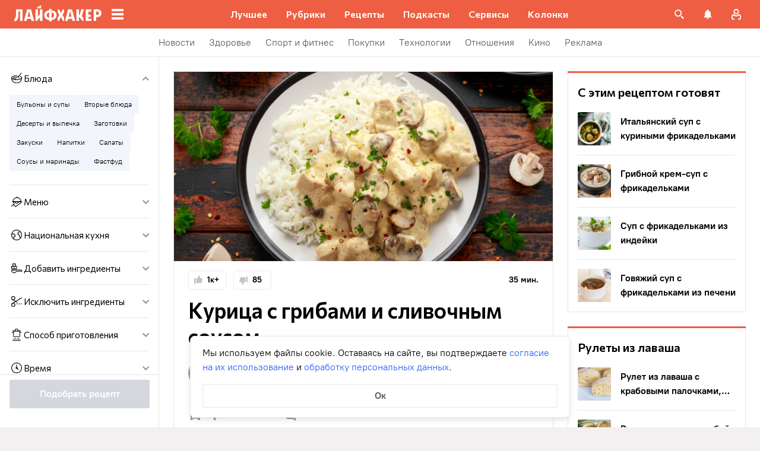

--- FILE ---
content_type: text/html; charset=utf-8
request_url: https://lifehacker.ru/recipe/kurica-s-gribami-i-slivochnym-sousom/
body_size: 96232
content:
<!DOCTYPE html><html  lang="ru-RU" data-version="7.6.1"><head><meta charset="utf-8">
<meta name="viewport" content="width=device-width, initial-scale=1">
<title>Курица с грибами и сливочным соусом: рецепт — Лайфхакер</title>
<script src="https://yandex.ru/ads/system/context.js" crossorigin="anonymous" async></script>
<script src="https://yandex.ru/ads/system/header-bidding.js" async></script>
<style>@font-face{ascent-override:92%;descent-override:14%;font-family:Commissioner Fallback;size-adjust:102%;src:local("Trebuchet MS")}@font-face{font-display:swap;font-family:Commissioner;font-style:normal;font-weight:400;src:url(/_nuxt/commissioner-cyrillic-ext-DkishM3g.woff2) format("woff2");unicode-range:u+0460-052f,u+1c80-1c8a,u+20b4,u+2de0-2dff,u+a640-a69f,u+fe2e-fe2f}@font-face{font-display:swap;font-family:Commissioner;font-style:normal;font-weight:400;src:url(/_nuxt/commissioner-cyrillic-CXRMZCSJ.woff2) format("woff2");unicode-range:u+0301,u+0400-045f,u+0490-0491,u+04b0-04b1,u+2116}@font-face{font-display:swap;font-family:Commissioner;font-style:normal;font-weight:400;src:url(/_nuxt/commissioner-latin-ext-DHU98tzF.woff2) format("woff2");unicode-range:u+0100-02ba,u+02bd-02c5,u+02c7-02cc,u+02ce-02d7,u+02dd-02ff,u+0304,u+0308,u+0329,u+1d00-1dbf,u+1e00-1e9f,u+1ef2-1eff,u+2020,u+20a0-20ab,u+20ad-20c0,u+2113,u+2c60-2c7f,u+a720-a7ff}@font-face{font-display:swap;font-family:Commissioner;font-style:normal;font-weight:400;src:url(/_nuxt/commissioner-latin-BQgS9_UG.woff2) format("woff2");unicode-range:u+00??,u+0131,u+0152-0153,u+02bb-02bc,u+02c6,u+02da,u+02dc,u+0304,u+0308,u+0329,u+2000-206f,u+20ac,u+2122,u+2191,u+2193,u+2212,u+2215,u+feff,u+fffd}@font-face{font-display:swap;font-family:Commissioner;font-style:normal;font-weight:600;src:url(/_nuxt/commissioner-cyrillic-ext-DkishM3g.woff2) format("woff2");unicode-range:u+0460-052f,u+1c80-1c8a,u+20b4,u+2de0-2dff,u+a640-a69f,u+fe2e-fe2f}@font-face{font-display:swap;font-family:Commissioner;font-style:normal;font-weight:600;src:url(/_nuxt/commissioner-cyrillic-CXRMZCSJ.woff2) format("woff2");unicode-range:u+0301,u+0400-045f,u+0490-0491,u+04b0-04b1,u+2116}@font-face{font-display:swap;font-family:Commissioner;font-style:normal;font-weight:600;src:url(/_nuxt/commissioner-latin-ext-DHU98tzF.woff2) format("woff2");unicode-range:u+0100-02ba,u+02bd-02c5,u+02c7-02cc,u+02ce-02d7,u+02dd-02ff,u+0304,u+0308,u+0329,u+1d00-1dbf,u+1e00-1e9f,u+1ef2-1eff,u+2020,u+20a0-20ab,u+20ad-20c0,u+2113,u+2c60-2c7f,u+a720-a7ff}@font-face{font-display:swap;font-family:Commissioner;font-style:normal;font-weight:600;src:url(/_nuxt/commissioner-latin-BQgS9_UG.woff2) format("woff2");unicode-range:u+00??,u+0131,u+0152-0153,u+02bb-02bc,u+02c6,u+02da,u+02dc,u+0304,u+0308,u+0329,u+2000-206f,u+20ac,u+2122,u+2191,u+2193,u+2212,u+2215,u+feff,u+fffd}@font-face{ascent-override:90%;descent-override:20%;font-family:PT Root Fallback;size-adjust:99%;src:local("Arial")}@font-face{font-display:swap;font-family:PT Root;font-style:normal;font-weight:700;src:url(/_nuxt/pt-root-bold-cyrillic-ext-DvRWtDjP.woff2) format("woff2");unicode-range:u+0460-052f,u+1c80-1c8a,u+20b4,u+2de0-2dff,u+a640-a69f,u+fe2e-fe2f}@font-face{font-display:swap;font-family:PT Root;font-style:normal;font-weight:700;src:url(/_nuxt/pt-root-bold-cyrillic-BLhMUhD6.woff2) format("woff2");unicode-range:u+0301,u+0400-045f,u+0490-0491,u+04b0-04b1,u+2116}@font-face{font-display:swap;font-family:PT Root;font-style:normal;font-weight:700;src:url(/_nuxt/pt-root-bold-latin-ext-CNk3-nEk.woff2) format("woff2");unicode-range:u+0100-02ba,u+02bd-02c5,u+02c7-02cc,u+02ce-02d7,u+02dd-02ff,u+0304,u+0308,u+0329,u+1d00-1dbf,u+1e00-1e9f,u+1ef2-1eff,u+2020,u+20a0-20ab,u+20ad-20c0,u+2113,u+2c60-2c7f,u+a720-a7ff}@font-face{font-display:swap;font-family:PT Root;font-style:normal;font-weight:700;src:url(/_nuxt/pt-root-bold-latin-CIvPDHA6.woff2) format("woff2");unicode-range:u+00??,u+0131,u+0152-0153,u+02bb-02bc,u+02c6,u+02da,u+02dc,u+0304,u+0308,u+0329,u+2000-206f,u+20ac,u+2122,u+2191,u+2193,u+2212,u+2215,u+feff,u+fffd}@font-face{font-display:swap;font-family:PT Root;font-style:normal;font-weight:light;src:url(/_nuxt/pt-root-light-cyrillic-ext-DZg1-2W2.woff2) format("woff2");unicode-range:u+0460-052f,u+1c80-1c8a,u+20b4,u+2de0-2dff,u+a640-a69f,u+fe2e-fe2f}@font-face{font-display:swap;font-family:PT Root;font-style:normal;font-weight:light;src:url(/_nuxt/pt-root-light-cyrillic-C71uOQkK.woff2) format("woff2");unicode-range:u+0301,u+0400-045f,u+0490-0491,u+04b0-04b1,u+2116}@font-face{font-display:swap;font-family:PT Root;font-style:normal;font-weight:light;src:url(/_nuxt/pt-root-light-latin-ext-73rX_KCB.woff2) format("woff2");unicode-range:u+0100-02ba,u+02bd-02c5,u+02c7-02cc,u+02ce-02d7,u+02dd-02ff,u+0304,u+0308,u+0329,u+1d00-1dbf,u+1e00-1e9f,u+1ef2-1eff,u+2020,u+20a0-20ab,u+20ad-20c0,u+2113,u+2c60-2c7f,u+a720-a7ff}@font-face{font-display:swap;font-family:PT Root;font-style:normal;font-weight:light;src:url(/_nuxt/pt-root-light-latin-D6lfDLeH.woff2) format("woff2");unicode-range:u+00??,u+0131,u+0152-0153,u+02bb-02bc,u+02c6,u+02da,u+02dc,u+0304,u+0308,u+0329,u+2000-206f,u+20ac,u+2122,u+2191,u+2193,u+2212,u+2215,u+feff,u+fffd}@font-face{font-display:swap;font-family:PT Root;font-style:normal;font-weight:medium;src:url(/_nuxt/pt-root-medium-cyrillic-ext-3S4moe3W.woff2) format("woff2");unicode-range:u+0460-052f,u+1c80-1c8a,u+20b4,u+2de0-2dff,u+a640-a69f,u+fe2e-fe2f}@font-face{font-display:swap;font-family:PT Root;font-style:normal;font-weight:medium;src:url(/_nuxt/pt-root-medium-cyrillic-hWK9t7mk.woff2) format("woff2");unicode-range:u+0301,u+0400-045f,u+0490-0491,u+04b0-04b1,u+2116}@font-face{font-display:swap;font-family:PT Root;font-style:normal;font-weight:medium;src:url(/_nuxt/pt-root-medium-latin-ext-tvU4uSyG.woff2) format("woff2");unicode-range:u+0100-02ba,u+02bd-02c5,u+02c7-02cc,u+02ce-02d7,u+02dd-02ff,u+0304,u+0308,u+0329,u+1d00-1dbf,u+1e00-1e9f,u+1ef2-1eff,u+2020,u+20a0-20ab,u+20ad-20c0,u+2113,u+2c60-2c7f,u+a720-a7ff}@font-face{font-display:swap;font-family:PT Root;font-style:normal;font-weight:medium;src:url(/_nuxt/pt-root-medium-latin-D6B0UbJY.woff2) format("woff2");unicode-range:u+00??,u+0131,u+0152-0153,u+02bb-02bc,u+02c6,u+02da,u+02dc,u+0304,u+0308,u+0329,u+2000-206f,u+20ac,u+2122,u+2191,u+2193,u+2212,u+2215,u+feff,u+fffd}@font-face{font-display:swap;font-family:PT Root;font-style:normal;font-weight:regular;src:url(/_nuxt/pt-root-regular-cyrillic-ext-CX5iPA94.woff2) format("woff2");unicode-range:u+0460-052f,u+1c80-1c8a,u+20b4,u+2de0-2dff,u+a640-a69f,u+fe2e-fe2f}@font-face{font-display:swap;font-family:PT Root;font-style:normal;font-weight:regular;src:url(/_nuxt/pt-root-regular-cyrillic-7AtP7voP.woff2) format("woff2");unicode-range:u+0301,u+0400-045f,u+0490-0491,u+04b0-04b1,u+2116}@font-face{font-display:swap;font-family:PT Root;font-style:normal;font-weight:regular;src:url(/_nuxt/pt-root-regular-latin-ext-BJ6GUxYM.woff2) format("woff2");unicode-range:u+0100-02ba,u+02bd-02c5,u+02c7-02cc,u+02ce-02d7,u+02dd-02ff,u+0304,u+0308,u+0329,u+1d00-1dbf,u+1e00-1e9f,u+1ef2-1eff,u+2020,u+20a0-20ab,u+20ad-20c0,u+2113,u+2c60-2c7f,u+a720-a7ff}@font-face{font-display:swap;font-family:PT Root;font-style:normal;font-weight:regular;src:url(/_nuxt/pt-root-regular-latin-DxPKeczv.woff2) format("woff2");unicode-range:u+00??,u+0131,u+0152-0153,u+02bb-02bc,u+02c6,u+02da,u+02dc,u+0304,u+0308,u+0329,u+2000-206f,u+20ac,u+2122,u+2191,u+2193,u+2212,u+2215,u+feff,u+fffd}@font-face{font-display:swap;font-family:Menlo;src:url(/_nuxt/menlo-gKnuSF0x.woff2) format("woff2")}body{background:#f2f0f0;font-family:PT Root,PT Root Fallback,Arial,sans-serif;font-feature-settings:"kern" 0}.amp-body{background:var(--background-color,#fbf8f8)}*{box-sizing:border-box;margin:0;padding:0}:focus{outline:none}*{-webkit-tap-highlight-color:transparent}[data-focus-visible]{outline:1px auto -webkit-focus-ring-color}img{max-width:100%}</style>
<style>.error-icon__image[data-v-4b420c48]{display:block;width:100%}</style>
<style>.modal-fade-enter-active,.modal-fade-leave-active{opacity:0}.error-ok-button{background:#ed5e42;border:none;border-radius:2px;color:#fff;cursor:pointer;font-family:PT Root,PT Root Fallback,Arial,sans-serif;font-size:16px;font-weight:700;line-height:24px;padding:8px;width:100%}@media (hover:hover){.error-ok-button:hover{background:#d44b3f}}</style>
<style>.modal-fade-enter-active,.modal-fade-leave-active{opacity:0}.error-modal{align-items:center;display:flex;justify-content:center;margin:auto}.error-modal__container{background:#fff;border-radius:8px;max-width:320px;padding:40px 24px 24px;position:relative}.error-modal__icon{margin-bottom:24px;margin-left:auto;margin-right:auto;max-width:164px}.error-modal__content{font-family:PT Root,PT Root Fallback,Arial,sans-serif;font-size:16px;line-height:24px}.error-modal__button{margin-top:24px}</style>
<style>.comments-limit-error-modal__text{text-align:center}</style>
<style>.modal-fade-enter-active[data-v-0e5550bc],.modal-fade-leave-active[data-v-0e5550bc]{opacity:0}@keyframes action-sheet-0e5550bc{0%{transform:translateY(100%)}to{transform:translateY(0)}}.action-sheet[data-v-0e5550bc]{align-content:flex-end;align-items:flex-end;display:flex;width:100vw}.action-sheet__container[data-v-0e5550bc]{animation-delay:.3s;animation-duration:.3s;animation-name:action-sheet-0e5550bc;animation-timing-function:linear;background:#fff;border-radius:12px 12px 0 0;position:relative;width:100%}.action-sheet__header[data-v-0e5550bc]{height:48px;width:100%}.action-sheet__header[data-v-0e5550bc]:before{background:#e7e7e7;border-radius:2px;content:"";height:4px;left:0;margin:0 auto;position:absolute;right:0;top:22px;width:36px}</style>
<style>.modal-fade-enter-active[data-v-4f2c359b],.modal-fade-leave-active[data-v-4f2c359b]{opacity:0}.error-action-sheet__container[data-v-4f2c359b]{padding:16px}.error-action-sheet__icon[data-v-4f2c359b]{margin-bottom:24px;margin-left:auto;margin-right:auto;max-width:164px}.error-action-sheet__content[data-v-4f2c359b]{font-family:PT Root,PT Root Fallback,Arial,sans-serif;font-size:16px;line-height:24px;margin-bottom:24px}.error-action-sheet__button[data-v-4f2c359b]{width:100%}</style>
<style>.comments-limit-error-action-sheet__text{text-align:center}</style>
<style>:root{--main-color:#ed5e42;--main-color-2:#2962f9;--preview-header-color:#a0270f;--hover-color:#d44b3f;--hover-color-2:#264eb1;--bg-color-substrate:#fbf8f8;--bg-color-substrate-2:#f3f5fc;--bg-color-substrate-3:#f3f5fc;--disabled-color:#d4d7de}</style>
<style>@charset "UTF-8";.single-article__post-content{overflow-wrap:break-word}.single-article__post-content ol,.single-article__post-content ul{list-style:none;margin-bottom:12px}@media (min-width:768px){.single-article__post-content ol,.single-article__post-content ul{margin-bottom:16px}}.single-article__post-content ol li,.single-article__post-content ul li{position:relative}.single-article__post-content ol li:before,.single-article__post-content ul li:before{display:inline-block;margin-right:8px}.single-article__post-content ol li:not(:last-child),.single-article__post-content ul li:not(:last-child){margin-bottom:8px}.single-article__post-content ol li ul,.single-article__post-content ol li>ol,.single-article__post-content ul li ul,.single-article__post-content ul li>ol{margin-top:8px}.single-article__post-content ol{counter-reset:section}.single-article__post-content ol>li:before{content:counter(section) ".";counter-increment:section}.single-article__post-content ol>li:nth-child(-n+10):before{min-width:15px}@media (min-width:768px){.single-article__post-content ol>li:nth-child(-n+10):before{min-width:17px}}.single-article__post-content ol>li:nth-child(-n+10) ol,.single-article__post-content ol>li:nth-child(-n+10) ul{margin-left:20px}@media (min-width:768px){.single-article__post-content ol>li:nth-child(-n+10) ol,.single-article__post-content ol>li:nth-child(-n+10) ul{margin-left:24px}}.single-article__post-content ol>li:nth-child(n+10):before{min-width:24px}@media (min-width:768px){.single-article__post-content ol>li:nth-child(n+10):before{min-width:28px}}.single-article__post-content ol>li:nth-child(n+10) ol,.single-article__post-content ol>li:nth-child(n+10) ul{margin-left:30px}@media (min-width:768px){.single-article__post-content ol>li:nth-child(n+10) ol,.single-article__post-content ol>li:nth-child(n+10) ul{margin-left:34px}}.single-article__post-content ul>li:before{content:"∙";min-width:6px}@media (min-width:768px){.single-article__post-content ul>li:before{min-width:8px}}.single-article__post-content ul ol,.single-article__post-content ul>li>ul{margin-left:12px}@media (min-width:768px){.single-article__post-content ul ol,.single-article__post-content ul>li>ul{margin-left:16px}}.single-article__post-content ul>li>ul>li:before{content:"-"}.single-article__post-content ul>li:nth-child(-n+10) ol,.single-article__post-content ul>li:nth-child(-n+10) ul{margin-left:12px}@media (min-width:768px){.single-article__post-content ul>li:nth-child(-n+10) ol,.single-article__post-content ul>li:nth-child(-n+10) ul{margin-left:16px}}.single-article__post-content ul>li:nth-child(n+10) ol,.single-article__post-content ul>li:nth-child(n+10) ul{margin-left:12px}@media (min-width:768px){.single-article__post-content ul>li:nth-child(n+10) ol,.single-article__post-content ul>li:nth-child(n+10) ul{margin-left:16px}}.single-article__post-content a.lh-link,.single-article__post-content a:not([class]):not([data-rel*=lightbox]){border-bottom:2px solid transparent;color:var(--main-color-2);text-decoration:none}.single-article__post-content a.lh-link:visited,.single-article__post-content a:not([class]):not([data-rel*=lightbox]):visited{color:#7142d6}.single-article__post-content hr{border:1px solid #e7e7e7}.single-article__post-content hr:first-child{margin-bottom:24px}.single-article__post-content hr:not(:last-child):not(:first-child){margin:24px 0}.single-article__post-content hr:last-child{margin-top:24px}.single-article__post-content>*{position:relative}.template-promo .single-article__post-content{margin-bottom:32px}.single-article__post-content .single-article__post-content{padding:0}.single-article__post-content a[name]:not([href]){position:relative;top:-50px;visibility:hidden}.single-article__post-content>p:not(:last-child){margin-bottom:12px}.single-article__post-content>p:not(:last-child)+ol,.single-article__post-content>p:not(:last-child)+ul{margin-top:-4px}.single-article__post-content>p:empty{margin:0}.single-article__post-content>p>img[class*=wp-image]{display:block;margin-bottom:24px;margin-top:24px}.single-article__post-content .image-with-description{margin-bottom:24px}.single-article__post-content .image-with-description figure{margin-bottom:8px}.single-article__post-content .image-with-description p{color:#000;font-family:PT Root,PT Root Fallback,Arial,sans-serif;font-size:14px;font-weight:400;line-height:20px}.single-article__post-content figure,.single-article__post-content iframe{max-width:100%}.single-article__post-content .mobile-border-wrapper{background-color:#eee;line-height:0;margin-bottom:24px;padding:12px 16px;width:100%}.single-article__post-content .mobile-border-wrapper>img{width:288px}@media (min-width:768px){.single-article__post-content .mobile-border-wrapper>img{width:252px}}.single-article__post-content img{height:auto;max-width:100%;width:100%}.single-article__post-content img.mobile-border{background-color:#eee;padding:0}.single-article__post-content img[class*=wp-image-].size-full:not(.mobile-border){width:100%}.single-article__post-content img[class*=wp-image-].alignleft{display:block;margin-left:0;margin-right:auto}.single-article__post-content img[class*=wp-image-].alignright{display:block;margin-left:auto;margin-right:0}.single-article__post-content img[class*=wp-image-].aligncenter{display:block;margin:0 auto;text-align:center}.single-article__post-content .regular-border{border:1px solid #e7e7e7}.single-article__post-content .core-html,.single-article__post-content figure{margin:24px 0}.single-article__post-content .wp-element-caption,.single-article__post-content figcaption{color:#5c5c5c;font-family:PT Root,PT Root Fallback,Arial,sans-serif;font-size:12px;font-weight:400;line-height:18px}.single-article__post-content .wp-element-caption.wp-caption-text a,.single-article__post-content figcaption.wp-caption-text a{color:#5c5c5c;font-family:PT Root,PT Root Fallback,Arial,sans-serif;font-size:12px;font-weight:400;line-height:18px;text-decoration:none}.single-article__post-content .wp-element-caption.wp-caption-text a:not(.without-base-styles),.single-article__post-content .wp-element-caption.wp-caption-text a:not(.without-base-styles):visited,.single-article__post-content .wp-element-caption.wp-caption-text a:not([class]):not([data-rel*=lightbox]),.single-article__post-content .wp-element-caption.wp-caption-text a:not([class]):not([data-rel*=lightbox]):visited,.single-article__post-content .wp-element-caption.wp-caption-text a:not([class]):not([data-rel*=whitebox]),.single-article__post-content .wp-element-caption.wp-caption-text a:not([class]):not([data-rel*=whitebox]):visited,.single-article__post-content figcaption.wp-caption-text a:not(.without-base-styles),.single-article__post-content figcaption.wp-caption-text a:not(.without-base-styles):visited,.single-article__post-content figcaption.wp-caption-text a:not([class]):not([data-rel*=lightbox]),.single-article__post-content figcaption.wp-caption-text a:not([class]):not([data-rel*=lightbox]):visited,.single-article__post-content figcaption.wp-caption-text a:not([class]):not([data-rel*=whitebox]),.single-article__post-content figcaption.wp-caption-text a:not([class]):not([data-rel*=whitebox]):visited{color:#5c5c5c;font-family:PT Root,PT Root Fallback,Arial,sans-serif;font-size:12px;font-weight:400;line-height:18px}.single-article__post-content .viqeo-slot{margin:24px 0}.single-article__post-content .sp-body>h3,.single-article__post-content .sp-body>h4,.single-article__post-content .sp-body>h5,.single-article__post-content .sp-body>h6,.single-article__post-content>h3,.single-article__post-content>h4,.single-article__post-content>h5,.single-article__post-content>h6{margin-top:24px}.single-article__post-content .sp-body>h2,.single-article__post-content .sp-body>h3,.single-article__post-content .sp-body>h4,.single-article__post-content .sp-body>h5,.single-article__post-content .sp-body>h6,.single-article__post-content>h2,.single-article__post-content>h3,.single-article__post-content>h4,.single-article__post-content>h5,.single-article__post-content>h6{font-family:Commissioner,Commissioner Fallback,Trebuchet MS,sans-serif;font-weight:700}.single-article__post-content .sp-body>h2,.single-article__post-content>h2{margin-bottom:12px}.single-article__post-content .sp-body>h3,.single-article__post-content .sp-body>h4,.single-article__post-content .sp-body>h5,.single-article__post-content .sp-body>h6,.single-article__post-content>h3,.single-article__post-content>h4,.single-article__post-content>h5,.single-article__post-content>h6{margin-bottom:8px}.single-article__post-content .sp-body>h1,.single-article__post-content>h1{color:#000;font-family:Commissioner,Commissioner Fallback,Trebuchet MS,sans-serif;font-size:28px;font-weight:600;line-height:36px}.single-article__post-content .sp-body>h2,.single-article__post-content>h2{color:#000;font-family:Commissioner,Commissioner Fallback,Trebuchet MS,sans-serif;font-size:26px;font-weight:600;line-height:34px}.single-article__post-content .sp-body>h3,.single-article__post-content>h3{color:#000;font-family:Commissioner,Commissioner Fallback,Trebuchet MS,sans-serif;font-size:22px;font-weight:600;line-height:30px}.single-article__post-content .sp-body>h4,.single-article__post-content>h4{color:#000;font-family:Commissioner,Commissioner Fallback,Trebuchet MS,sans-serif;font-size:18px;font-weight:600;line-height:26px}.single-article__post-content .sp-body>h5,.single-article__post-content>h5{font-size:14px}.single-article__post-content .sp-body>h6,.single-article__post-content>h6{font-size:12px}.single-article__post-content .lightgrey-box{background:#f3f5fc;border:1px solid #e1eafd;margin:24px -16px;padding:24px}@media (min-width:768px){.single-article__post-content .lightgrey-box{margin:24px 0}}@media (min-width:1024px){.single-article__post-content .lightgrey-box{margin:24px -24px}}.single-article__post-content amp-iframe,.single-article__post-content amp-viqeo-player{margin:24px 0}.single-article__post-content iframe{border:none;min-width:100%;width:100%}.single-article__post-content .siema-caption a{text-decoration:none}.single-article__post-content .siema-caption a,.single-article__post-content .siema-caption a:not(.without-base-styles),.single-article__post-content .siema-caption a:not(.without-base-styles):visited,.single-article__post-content .siema-caption a:not([class]):not([data-rel*=lightbox]),.single-article__post-content .siema-caption a:not([class]):not([data-rel*=lightbox]):visited,.single-article__post-content .siema-caption a:not([class]):not([data-rel*=whitebox]),.single-article__post-content .siema-caption a:not([class]):not([data-rel*=whitebox]):visited{color:#5c5c5c;font-family:PT Root,PT Root Fallback,Arial,sans-serif;font-size:12px;font-weight:400;line-height:18px}.single-article__post-content h2~iframe,.single-article__post-content h2~p>iframe{margin-top:0}.single-article__post-content p+p>iframe{margin-bottom:8px;margin-top:8px}.single-article__post-content p>iframe{margin-bottom:8px;margin-top:24px}.custom-button-amp{background:var(--main-color);border:0;border-radius:2px;color:#000;color:#fff;font-family:PT Root,PT Root Fallback,Arial,sans-serif;font-size:16px;font-weight:700;line-height:24px;text-align:center;width:100%}.custom-button-amp:disabled{background-color:#d4d7de;cursor:default}.image__link{border:none;width:100%}.image__link amp-img{margin:0 auto}.single-article__post-content{color:#000;font-family:PT Root,PT Root Fallback,Arial,sans-serif;font-size:16px;font-weight:400;line-height:24px}@media (min-width:768px){.single-article__post-content{font-size:18px;line-height:26px}}.single-article__post-content h1{color:#000;font-family:Commissioner,Commissioner Fallback,Trebuchet MS,sans-serif;font-size:28px;font-weight:600;line-height:36px}@media (min-width:768px){.single-article__post-content h1{font-size:36px;line-height:44px}}.single-article__post-content h2{color:#000;font-family:Commissioner,Commissioner Fallback,Trebuchet MS,sans-serif;font-size:26px;font-weight:600;line-height:34px}@media (min-width:768px){.single-article__post-content h2{font-size:28px;line-height:36px}}.single-article__post-content h3{color:#000;font-family:Commissioner,Commissioner Fallback,Trebuchet MS,sans-serif;font-size:22px;font-weight:600;line-height:30px}@media (min-width:768px){.single-article__post-content h3{font-size:24px;line-height:32px}}.single-article__post-content h4{color:#000;font-family:Commissioner,Commissioner Fallback,Trebuchet MS,sans-serif;font-size:18px;font-weight:600;line-height:26px}@media (min-width:768px){.single-article__post-content h4{font-size:20px;line-height:28px}.template-promo .single-article__post-content{margin-bottom:40px}}.add-margin-bottom .above-comments-widgets__container .single-article__post-content iframe{margin-bottom:0}.above-comments-widgets__container .single-article__post-content .html-widget__title~iframe,.above-comments-widgets__container .single-article__post-content h2~iframe{margin-top:0}.single-article__post-content .mobile-border-wrapper{align-items:center;display:inline-flex;flex-wrap:wrap;justify-content:center}@media (min-width:768px){.single-article__post-content .mobile-border-wrapper{flex-wrap:nowrap;padding:16px}.single-article__post-content .sp-body>h2,.single-article__post-content>h2{margin-top:40px}}.single-article__post-content .viqeo-embed{margin-bottom:12px}@media (min-width:768px){.single-article__post-content .viqeo-embed{margin-bottom:16px}}.single-article__post-content .tiktok-embed{min-width:288px!important}@media (min-width:768px){.template-broadside .single-article__post-content.single-article__content-container iframe[id*=quiz]{left:calc(var(--vw)*100/2*-1 - -296px)!important;margin-right:calc(var(--vw)*100/2*-1 - -296px)!important;max-width:calc(var(--vw)*100)!important;position:relative!important;width:calc(var(--vw)*100)!important}}@media (min-width:1024px){.template-broadside .single-article__post-content.single-article__content-container iframe[id*=quiz]{left:calc(var(--vw)*100/2*-1 - -366px)!important;margin-right:calc(var(--vw)*100/2*-1 - -366px)!important}}.single-article__post-content figure:not([class*=stk-]){max-width:100%!important;width:100%!important}.single-article__post-content figure:not([class*=stk-]) .size-full{width:100%}.single-article__post-content figure:not([class*=stk-]) .mobile-border-wrapper{margin-bottom:8px}.single-article__post-content figure:not([class*=stk-]) a:not([class]){border-bottom:none}.single-article__post-content figure:not([class*=stk-]).aligncenter .image__link{display:flex;justify-content:center}.single-article__post-content figure:not([class*=stk-]).alignleft .image__link{display:flex;justify-content:left}.single-article__post-content figure:not([class*=stk-]).alignright .image__link{display:flex;justify-content:right}.single-article__post-content .instagram-media,.single-article__post-content .twitter-tweet{margin-bottom:24px!important;margin-top:24px!important}.single-article__post-content iframe[id^=iFrameResizer],.single-article__post-content iframe[id^=vkwidget]{margin-bottom:24px;margin-top:24px}.add-margin-bottom .single-article__post-content iframe[id^=iFrameResizer]{margin-bottom:0}.single-article__post-content pre{white-space:pre-wrap}@media (min-width:768px){.speech-author{align-items:stretch;flex-direction:row}.speech-author .portrait-author{align-self:flex-start;margin-bottom:0;margin-right:16px}}.speech-author .portrait-author img{height:100%;-o-object-fit:cover;object-fit:cover;-o-object-position:center;object-position:center;width:100%}@media (min-width:768px){.speech-author .description-author{padding-top:8px}.speech-author .name-author{align-self:flex-start;text-align:left}.speech-author .about-author{color:#000;flex-grow:1;font-family:PT Root,PT Root Fallback,Arial,sans-serif;font-size:16px;font-weight:700;font-weight:500;line-height:24px}.speech-author .about-author:empty{flex-grow:0;margin-top:4px}.speech-wrapper{display:grid;grid-template-areas:"portrait name" "portrait about" "speech   speech";grid-template-columns:min-content 1fr;grid-template-rows:auto;padding:24px 16px 32px}.speech-wrapper .portrait-author{align-self:flex-start;grid-area:portrait;margin-right:16px}.speech-wrapper .name-author{align-self:end;grid-area:name;text-align:left}.speech-wrapper .about{color:#000;font-family:PT Root,PT Root Fallback,Arial,sans-serif;font-size:16px;font-weight:700;font-weight:400;grid-area:about;line-height:24px}.speech-wrapper .speech{grid-area:speech}.speech-wrapper .speech>p:not(:last-child){margin-bottom:12px}.speech-simple{padding:24px 16px 32px}.promo-block__container{padding-left:24px;padding-right:24px}}.promo-block__header{display:flex;justify-content:space-between}.promo-block__ads{flex-grow:1}.promo-block__logo-wrapper{display:flex;overflow:hidden}@media (hover:hover){.promo-block__button:hover:before{opacity:1}}code{background:#f3f5fc;border-radius:4px;-webkit-box-decoration-break:clone;box-decoration-break:clone;box-shadow:4px 0 #f3f5fc,-4px 0 #f3f5fc;color:#000;display:block;font-family:Menlo,monospace;font-size:16px;font-weight:400;line-height:24px;margin:24px 4px;padding:2.5px 0;word-break:break-word}@media (min-width:768px){code{font-size:18px;line-height:26px}}iframe[src*=quiz]{border:none;box-shadow:none;box-sizing:content-box;margin-top:-50px;outline:none;overflow:hidden;padding-top:50px;width:100%}.html-widget__title{color:#000;font-family:Commissioner,Commissioner Fallback,Trebuchet MS,sans-serif;font-size:26px;font-weight:600;line-height:34px;margin-bottom:16px;margin-top:24px}@media (min-width:768px){.html-widget__title{font-size:28px;line-height:36px}}html.no-scroll{overflow:hidden;overscroll-behavior:none;touch-action:none}@view-transition{navigation:auto}.modal-fade-enter-active,.modal-fade-leave-active{opacity:0}:root{--main-color:#ed5e42;--main-color-2:#2962f9;--preview-header-color:#a0270f;--hover-color:#d44b3f;--hover-color-2:#264eb1;--bg-color-substrate:#fbf8f8;--bg-color-substrate-2:#f3f5fc;--bg-color-substrate-3:#f3f5fc;--disabled-color:#d4d7de}.wpappbox{display:none}.ub-sticky-side-right{pointer-events:none}#credential_picker_iframe{z-index:9999999999!important}body.one-level-menu>.adfox-banner-background{top:0!important}.test-pixel,.test-pixel-observer{font-size:0;height:1px;opacity:0;position:absolute;width:1px}</style>
<style>.recipes__container[data-v-5ac560f1]{width:640px}@media (min-width:768px){.recipes__container_error[data-v-5ac560f1]{margin-bottom:24px}}.filters__paranja[data-v-5ac560f1]{background-color:#000;bottom:0;left:0;opacity:.8;position:fixed;right:0;top:0;transition:opacity .4s linear;width:100%;z-index:98}@media (min-width:1024px){.filters__paranja[data-v-5ac560f1]{display:none}}.filters__paranja-enter[data-v-5ac560f1],.filters__paranja-leave-to[data-v-5ac560f1]{opacity:0!important}.filters__paranja-enter-to[data-v-5ac560f1]{opacity:.75!important}.recipes-layout[data-v-5ac560f1]{background:#e5e5e5;display:flex;flex-direction:column;min-height:100vh}.recipes-layout__shutter[data-v-5ac560f1]{height:48px;left:0;position:absolute;top:0;touch-action:none;width:100%}@media (min-width:1024px){.recipes-layout__shutter[data-v-5ac560f1]{display:none}}.recipes-layout__main[data-v-5ac560f1]{margin-top:16px;order:2}@media (min-width:768px){.recipes-layout__main[data-v-5ac560f1]{margin-top:24px}}.recipes-layout__branding[data-v-5ac560f1]{display:none}.recipes-layout__content[data-v-5ac560f1]{background:#fff;display:flex;flex:1;justify-content:center;margin-left:auto;margin-right:auto;width:100%;z-index:3}@media (min-width:1280px){.recipes-layout__content[data-v-5ac560f1]{justify-content:space-between;max-width:1280px}}.recipes-layout__content--up[data-v-5ac560f1]{z-index:13}.recipes-layout__filter-wrapper[data-v-5ac560f1]{bottom:0;display:flex;left:0;margin-top:80px;order:1;position:fixed;right:0;top:0;transform:translateY(150%);transition:transform 25ms linear;width:100%;will-change:transform;z-index:99}@media (min-width:768px){.recipes-layout__filter-wrapper[data-v-5ac560f1]{margin-right:0}}@media (min-width:1024px){.recipes-layout__filter-wrapper[data-v-5ac560f1]{align-self:flex-start;background:transparent;border-right:1px solid #e7e7e7;flex:1 0 260px;height:100vh;margin-right:24px;margin-top:unset;max-width:268px;min-width:268px;padding-bottom:24px;position:sticky;top:48px;transform:translateY(0);z-index:2}}@media (min-width:1280px){.recipes-layout__filter-wrapper[data-v-5ac560f1]{margin-right:0}}.recipes-layout__filter-wrapper_open[data-v-5ac560f1]{transform:translateY(0)}@media (min-width:1024px){.recipes-layout__filter-wrapper_open[data-v-5ac560f1]{transform:translateY(0)}}.recipes-layout__filter-wrapper-inner[data-v-5ac560f1]{background-color:#fff;border-radius:12px 12px 0 0;padding-top:48px;position:relative;width:100%}.recipes-layout__filter-wrapper-inner[data-v-5ac560f1]:before{background-color:#e7e7e7;border-radius:4px;content:"";height:4px;left:calc(50% - 18px);position:absolute;top:23px;width:36px}@media (min-width:1024px){.recipes-layout__filter-wrapper-inner[data-v-5ac560f1]{background-color:unset;border-radius:unset;height:unset;padding-top:0}.recipes-layout__filter-wrapper-inner[data-v-5ac560f1]:after,.recipes-layout__filter-wrapper-inner[data-v-5ac560f1]:before{display:none}}.recipes-layout__right-sidebar[data-v-5ac560f1]{display:none;order:3}@media (min-width:1280px){.recipes-layout__right-sidebar[data-v-5ac560f1]{display:block;margin-right:24px;margin-top:24px;width:300px}}.recipes-layout__right-sidebar-widget-list[data-v-5ac560f1]{height:100%}.recipes-layout__filter-button[data-v-5ac560f1]{bottom:16px;position:fixed;right:16px;z-index:10}@media (min-width:1024px){.recipes-layout__filter-button[data-v-5ac560f1]{display:none}}@media print{.recipes-layout__filter-button[data-v-5ac560f1]{display:none}}.recipes-layout__filter-button--smart-banner[data-v-5ac560f1]{bottom:100px}@media print{.recipes-layout[data-v-5ac560f1]>:not(.recipes-layout__content),.recipes-layout__filter-wrapper[data-v-5ac560f1],.recipes-layout__right-sidebar[data-v-5ac560f1]{display:none}.recipes-layout__content[data-v-5ac560f1]{background:none;max-width:unset}}</style>
<style>.widgets-renderer .widget-between-posts.add-margin-bottom .lightgrey-box{margin:24px -16px 0}.other-content__main .widgets-renderer{max-width:100vw}@media (min-width:768px){.other-content__main .widgets-renderer{max-width:640px;min-width:100%}}.other-content__main .widgets-renderer h2,.other-content__main .widgets-renderer h3,.other-content__main .widgets-renderer h4,.other-content__main .widgets-renderer h5,.other-content__main .widgets-renderer h6{margin-top:24px}.other-content__main .widgets-renderer *~h2:not(.lh-middle-article-card__title){margin-top:32px}@media (min-width:768px){.other-content__main .widgets-renderer *~h2:not(.lh-middle-article-card__title){margin-top:40px}}.other-content__main .widgets-renderer *~h3:not(.lh-middle-article-card__title),.other-content__main .widgets-renderer *~h4:not(.lh-middle-article-card__title),.other-content__main .widgets-renderer *~h5:not(.lh-middle-article-card__title),.other-content__main .widgets-renderer *~h6:not(.lh-middle-article-card__title){margin-top:24px}.widgets-renderer__sticky{contain-intrinsic-height:auto 100vh;contain-intrinsic-width:auto 300px;content-visibility:auto}.other-content__right-sidebar .widgets-renderer__sticky,.recipes-layout__right-sidebar .widgets-renderer__sticky{position:sticky;top:72px}.widgets-renderer-item_parsed-html:not(:has(.lightgrey-box,.grey-box)){content-visibility:auto}.widgets-renderer-item_posts-collection{contain-intrinsic-height:auto 570px;contain-intrinsic-width:auto 100vw;content-visibility:auto}@media (min-width:768px){.widgets-renderer-item_posts-collection{contain-intrinsic-height:auto 340px;contain-intrinsic-width:auto 780px}}.widgets-renderer-item_taxonomy-posts-slider{contain-intrinsic-height:auto 330px;contain-intrinsic-width:auto 100vw;content-visibility:auto}@media (min-width:768px){.widgets-renderer-item_taxonomy-posts-slider{contain-intrinsic-width:auto 780px}}.widgets-renderer-item_recipes-list{contain-intrinsic-height:auto 480px;contain-intrinsic-width:auto 100vw;content-visibility:auto}@media (min-width:768px){.widgets-renderer-item_recipes-list{contain-intrinsic-height:auto 640px;contain-intrinsic-width:auto 640px}}.other-content__sidebar-widget{margin:0 auto}.other-content__sidebar-widget:last-child{position:sticky;top:72px}.widget-below-header{overflow:hidden}.widget-below-header .custom-html-widget{text-align:center}.add-margin-bottom{margin-bottom:24px}.homepage__widgets-above-header .add-margin-bottom,.page__widget-above-header.add-margin-bottom,.widget-below-header.add-margin-bottom,.widget-between-posts.add-margin-bottom{margin-bottom:0}.above-comments-widgets__container .widgets-renderer-item_taxonomy-posts-cards+.widgets-renderer-item_taxonomy-posts-cards,.below-comments-widgets__container .widgets-renderer-item_taxonomy-posts-cards+.widgets-renderer-item_taxonomy-posts-cards{margin-top:-24px}@media (min-width:768px){.above-comments-widgets__container .widgets-renderer-item_taxonomy-posts-cards+.widgets-renderer-item_taxonomy-posts-cards,.below-comments-widgets__container .widgets-renderer-item_taxonomy-posts-cards+.widgets-renderer-item_taxonomy-posts-cards{margin-top:-25px}.template-broadside .below-comments-widgets__container{margin:0 auto;max-width:732px;min-width:unset}}.template-two-column .below-comments-widgets__container .add-margin-bottom:last-child{margin-bottom:0}@media (min-width:1024px){.template-table-of-contents .below-comments-widgets__container .add-margin-bottom:last-child{margin-bottom:0}}.template-two-column .other-content__sidebar-widgets .add-margin-bottom:last-child{margin-bottom:0}.type-page .other-content__sidebar-widgets .add-margin-bottom:last-child{margin-bottom:24px}.other-content__sidebar-widget.set-position-fixed{position:fixed;width:300px}</style>
<style>.top-header-container[data-v-c787ebe6]{height:48px;position:sticky;top:0;z-index:999}</style>
<style>.error-boundered[data-v-e6234762]{font-family:PT Root,PT Root Fallback,Arial,sans-serif}</style>
<style>.top-header[data-v-1ff0feb9]{background:var(--main-color);height:48px;width:100%}.route-preview .top-header[data-v-1ff0feb9]{background:var(--preview-header-color)}.top-header .icon[data-v-1ff0feb9]{height:24px;width:24px}.top-header__health-title[data-v-1ff0feb9]{color:#fff;display:none;font-family:Commissioner,Commissioner Fallback,Trebuchet MS,sans-serif;font-size:11px;font-weight:500;letter-spacing:.04em;line-height:24px;margin-left:12px;margin-top:1px;position:relative;text-decoration:none;text-transform:uppercase;transform:translateZ(0);will-change:transform}@media (min-width:360px){.top-header__health-title[data-v-1ff0feb9]{display:block;font-size:11px}}@media (min-width:768px){.top-header__health-title[data-v-1ff0feb9]{font-size:12px;margin-left:16px}}.top-header__health-title[data-v-1ff0feb9]:before{background-color:#fff;content:"";height:100%;left:-6px;position:absolute;width:1px}@media (min-width:768px){.top-header__health-title[data-v-1ff0feb9]:before{left:-8px}}.top-header__notifications[data-v-1ff0feb9]{bottom:0;box-shadow:0 -8px 16px #0000000d;display:flex;height:56px;left:0;position:absolute;width:100%;z-index:1}.top-header__notifications-link[data-v-1ff0feb9]{align-items:center;color:#2962f9;display:flex;font-size:16px;font-weight:700;justify-content:center;text-decoration:none;width:100%}@media (hover:hover){.top-header__notifications-link[data-v-1ff0feb9]:hover{color:#264eb1}}.top-header__inner[data-v-1ff0feb9]{align-items:center;display:flex;height:100%;justify-content:space-between;margin:0 auto;max-width:1280px;position:relative}.top-header__icon[data-v-1ff0feb9]{height:48px;transform:translateZ(0);width:48px;will-change:transform;-webkit-tap-highlight-color:rgba(0,0,0,0)}.top-header__burger-icon[data-v-1ff0feb9]{display:none;height:24px;width:24px}@media (min-width:1024px){.top-header__burger-icon[data-v-1ff0feb9]{display:initial}}.top-header__icon-search[data-v-1ff0feb9]{align-items:center;background:unset;border:none;cursor:pointer;display:flex;justify-content:center}@media (hover:hover){.top-header__icon-search[data-v-1ff0feb9]:hover{background:#fff3}}.top-header__left[data-v-1ff0feb9]{align-items:center;display:flex;flex-basis:100%;height:100%;overflow-x:hidden}.top-header__right[data-v-1ff0feb9]{align-items:center;display:flex;padding-right:4px}@media (min-width:768px){.top-header__right[data-v-1ff0feb9]{padding-right:16px}}@media (min-width:360px){.top-header__right-health[data-v-1ff0feb9]{max-width:120px}}@media (min-width:768px){.top-header__right-health[data-v-1ff0feb9]{max-width:none}}.top-header__logo-lh[data-v-1ff0feb9]{align-items:center;display:flex}@media (min-width:1024px){.top-header__logo-lh[data-v-1ff0feb9]{display:flex;flex:0 0 224px;justify-content:space-between;padding:0 14px 0 24px}}.top-header__logo-lh-link[data-v-1ff0feb9]{display:flex;transform:translateZ(0);will-change:transform}.top-header .top-header__lh-logo-white[data-v-1ff0feb9]{height:24px;width:110px}@media (min-width:768px){.top-header .top-header__lh-logo-white[data-v-1ff0feb9]{height:32px;width:147px}}.top-header__health .top-header__lh-logo-white[data-v-1ff0feb9]{width:92px}@media (min-width:768px){.top-header__health .top-header__lh-logo-white[data-v-1ff0feb9]{width:147px}}.top-header__icon-menu[data-v-1ff0feb9]{cursor:pointer;height:24px;margin:0 8px 0 12px;transform:translateZ(0);will-change:transform}@media (min-width:768px){.top-header__icon-menu[data-v-1ff0feb9]{margin:0 20px 0 22px}}@media (min-width:1024px){.top-header__icon-menu[data-v-1ff0feb9]{display:none}}.top-header__avatar[data-v-1ff0feb9]{align-items:center;cursor:pointer;display:flex;height:48px;justify-content:center;position:relative;transform:translateZ(0);width:48px;will-change:transform;-webkit-tap-highlight-color:rgba(0,0,0,0)}.top-header__avatar-image[data-v-1ff0feb9]{background-color:#fff;border-radius:50%;display:block;height:40px;margin-bottom:0;-o-object-fit:cover;object-fit:cover;-o-object-position:center;object-position:center;width:40px}@media (hover:hover){.top-header__avatar[data-v-1ff0feb9]:hover{background:#fff3}.top-header__avatar:hover .top-header__avatar-menu[data-v-1ff0feb9]{visibility:visible}}.top-header__avatar-menu[data-v-1ff0feb9]{background:#fff;border-radius:0 0 4px 4px;box-shadow:0 3px 18px #00000040;display:none;list-style:none;padding:4px 0;position:absolute;right:0;top:100%;visibility:hidden;width:184px}@media (min-width:768px){.top-header__avatar-menu[data-v-1ff0feb9]{display:block}}.top-header__avatar-menu-item[data-v-1ff0feb9]{color:#000;font-size:16px;height:48px;padding:0 24px}@media (hover:hover){.top-header__avatar-menu-item[data-v-1ff0feb9]:hover{background:#e1eafd}}.top-header__avatar-menu-item a[data-v-1ff0feb9],.top-header__avatar-menu-item button[data-v-1ff0feb9]{align-items:center;background:transparent;border:0;color:inherit;cursor:pointer;display:flex;font:inherit;height:100%;text-decoration:inherit;width:100%}.top-header__avatar-menu-splitter[data-v-1ff0feb9]{background:#e7e7e7;display:block;height:1px;margin:4px 8px;width:calc(100% - 16px)}.top-header__non-auth[data-v-1ff0feb9]{align-items:center;background:unset;border:none;cursor:pointer;display:flex;font-size:0;height:100%;justify-content:center;width:100%}</style>
<style>.svg-asset[data-v-54f9af44] svg{display:block;height:auto}</style>
<style>.dark-background[data-v-1f789bd3]{background:#000c;bottom:0;cursor:pointer;left:0;min-height:calc(100vh + 5px);position:fixed;right:0;top:0;transform:translateZ(1000px);z-index:9999998}@media (hover:none) and (pointer:coarse){.dark-background[data-v-1f789bd3]{min-height:auto}}@media (hover:hover) and (pointer:fine){.dark-background[data-v-1f789bd3]{display:none}.nav-menu-container[data-v-1f789bd3]{position:sticky;top:48px}}.nav-menu-container__logo[data-v-1f789bd3]{border-bottom:1px solid #e7e7e7;cursor:var(--cursor);display:none;-webkit-user-select:none;-moz-user-select:none;user-select:none}.white .nav-menu-container__logo[data-v-1f789bd3]{align-items:center;display:flex;flex-direction:row-reverse;height:48px;justify-content:space-between;padding:0 30px 0 24px;width:100%}@media (min-width:1024px){.white .nav-menu-container__logo[data-v-1f789bd3]{flex-direction:row}}.white .nav-menu-container__logo .lh-logo-black[data-v-1f789bd3]{height:32px;width:147px;z-index:2}.white .nav-menu-container__logo .burger-icon[data-v-1f789bd3]{height:24px;width:24px;z-index:2}.nav-menu-container__logo-link[data-v-1f789bd3]{display:flex}.nav-menu-container.white[data-v-1f789bd3]{display:none}@media (hover:hover) and (pointer:fine){.nav-menu-container.white[data-v-1f789bd3]{background:#fff;border-radius:0 0 4px 4px;box-shadow:0 4px 24px #00000026;display:block;position:absolute;top:0;width:240px}}.nav-menu-container .nav-menu-enter-active[data-v-1f789bd3],.nav-menu-container .nav-menu-leave-active[data-v-1f789bd3]{transition:opacity .3s ease,transform .3s ease;will-change:transform,opacity}.nav-menu-container .nav-menu-enter[data-v-1f789bd3]{transform:translateZ(1000px) translateY(-80%)}.nav-menu-container .nav-menu-leave-to[data-v-1f789bd3]{opacity:0;transform:translateY(-50%)}</style>
<style>.primary-menu{position:relative}@media (min-width:1024px){.primary-menu{padding-left:16px}}@media (min-width:1280px){.primary-menu{padding-left:0}}.primary-menu--desktop{display:none;height:100%;overflow-x:hidden;width:100%}@media (min-width:1024px){.primary-menu--desktop{display:flex}}.primary-menu--mobile{align-items:stretch;background-color:#fff;border-bottom:1px solid #e7e7e7;display:flex;min-height:48px}@media (min-width:1024px){.primary-menu--mobile{display:none}}</style>
<style>.arrow-menu-wrapper[data-v-b5c0ffa8]{max-width:1248px;padding:0 8px;width:100%}</style>
<style>@font-face{font-family:swiper-icons;font-style:normal;font-weight:400;src:url(data:application/font-woff;charset=utf-8;base64,\ [base64]//wADZ2x5ZgAAAywAAADMAAAD2MHtryVoZWFkAAABbAAAADAAAAA2E2+eoWhoZWEAAAGcAAAAHwAAACQC9gDzaG10eAAAAigAAAAZAAAArgJkABFsb2NhAAAC0AAAAFoAAABaFQAUGG1heHAAAAG8AAAAHwAAACAAcABAbmFtZQAAA/gAAAE5AAACXvFdBwlwb3N0AAAFNAAAAGIAAACE5s74hXjaY2BkYGAAYpf5Hu/j+W2+MnAzMYDAzaX6QjD6/4//Bxj5GA8AuRwMYGkAPywL13jaY2BkYGA88P8Agx4j+/8fQDYfA1AEBWgDAIB2BOoAeNpjYGRgYNBh4GdgYgABEMnIABJzYNADCQAACWgAsQB42mNgYfzCOIGBlYGB0YcxjYGBwR1Kf2WQZGhhYGBiYGVmgAFGBiQQkOaawtDAoMBQxXjg/wEGPcYDDA4wNUA2CCgwsAAAO4EL6gAAeNpj2M0gyAACqxgGNWBkZ2D4/wMA+xkDdgAAAHjaY2BgYGaAYBkGRgYQiAHyGMF8FgYHIM3DwMHABGQrMOgyWDLEM1T9/w8UBfEMgLzE////P/5//f/V/xv+r4eaAAeMbAxwIUYmIMHEgKYAYjUcsDAwsLKxc3BycfPw8jEQA/[base64]/uznmfPFBNODM2K7MTQ45YEAZqGP81AmGGcF3iPqOop0r1SPTaTbVkfUe4HXj97wYE+yNwWYxwWu4v1ugWHgo3S1XdZEVqWM7ET0cfnLGxWfkgR42o2PvWrDMBSFj/IHLaF0zKjRgdiVMwScNRAoWUoH78Y2icB/yIY09An6AH2Bdu/UB+yxopYshQiEvnvu0dURgDt8QeC8PDw7Fpji3fEA4z/PEJ6YOB5hKh4dj3EvXhxPqH/SKUY3rJ7srZ4FZnh1PMAtPhwP6fl2PMJMPDgeQ4rY8YT6Gzao0eAEA409DuggmTnFnOcSCiEiLMgxCiTI6Cq5DZUd3Qmp10vO0LaLTd2cjN4fOumlc7lUYbSQcZFkutRG7g6JKZKy0RmdLY680CDnEJ+UMkpFFe1RN7nxdVpXrC4aTtnaurOnYercZg2YVmLN/d/gczfEimrE/fs/bOuq29Zmn8tloORaXgZgGa78yO9/cnXm2BpaGvq25Dv9S4E9+5SIc9PqupJKhYFSSl47+Qcr1mYNAAAAeNptw0cKwkAAAMDZJA8Q7OUJvkLsPfZ6zFVERPy8qHh2YER+3i/BP83vIBLLySsoKimrqKqpa2hp6+jq6RsYGhmbmJqZSy0sraxtbO3sHRydnEMU4uR6yx7JJXveP7WrDycAAAAAAAH//wACeNpjYGRgYOABYhkgZgJCZgZNBkYGLQZtIJsFLMYAAAw3ALgAeNolizEKgDAQBCchRbC2sFER0YD6qVQiBCv/H9ezGI6Z5XBAw8CBK/m5iQQVauVbXLnOrMZv2oLdKFa8Pjuru2hJzGabmOSLzNMzvutpB3N42mNgZGBg4GKQYzBhYMxJLMlj4GBgAYow/P/PAJJhLM6sSoWKfWCAAwDAjgbRAAB42mNgYGBkAIIbCZo5IPrmUn0hGA0AO8EFTQAA) format("woff")}[data-v-db8be781]:root{--swiper-theme-color:#007aff}[data-v-db8be781]:host{display:block;margin-left:auto;margin-right:auto;position:relative;z-index:1}.swiper[data-v-db8be781]{display:block;list-style:none;margin-left:auto;margin-right:auto;overflow:hidden;padding:0;position:relative;z-index:1}.swiper-vertical>.swiper-wrapper[data-v-db8be781]{flex-direction:column}.swiper-wrapper[data-v-db8be781]{box-sizing:content-box;display:flex;height:100%;position:relative;transition-property:transform;transition-timing-function:var(--swiper-wrapper-transition-timing-function,initial);width:100%;z-index:1}.swiper-android .swiper-slide[data-v-db8be781],.swiper-ios .swiper-slide[data-v-db8be781],.swiper-wrapper[data-v-db8be781]{transform:translateZ(0)}.swiper-horizontal[data-v-db8be781]{touch-action:pan-y}.swiper-vertical[data-v-db8be781]{touch-action:pan-x}.swiper-slide[data-v-db8be781]{display:block;flex-shrink:0;height:100%;position:relative;transition-property:transform;width:100%}.swiper-slide-invisible-blank[data-v-db8be781]{visibility:hidden}.swiper-autoheight[data-v-db8be781],.swiper-autoheight .swiper-slide[data-v-db8be781]{height:auto}.swiper-autoheight .swiper-wrapper[data-v-db8be781]{align-items:flex-start;transition-property:transform,height}.swiper-backface-hidden .swiper-slide[data-v-db8be781]{backface-visibility:hidden;transform:translateZ(0)}.swiper-3d.swiper-css-mode .swiper-wrapper[data-v-db8be781]{perspective:1200px}.swiper-3d .swiper-wrapper[data-v-db8be781]{transform-style:preserve-3d}.swiper-3d[data-v-db8be781]{perspective:1200px}.swiper-3d .swiper-cube-shadow[data-v-db8be781],.swiper-3d .swiper-slide[data-v-db8be781]{transform-style:preserve-3d}.swiper-css-mode>.swiper-wrapper[data-v-db8be781]{overflow:auto;scrollbar-width:none;-ms-overflow-style:none}.swiper-css-mode>.swiper-wrapper[data-v-db8be781]::-webkit-scrollbar{display:none}.swiper-css-mode>.swiper-wrapper>.swiper-slide[data-v-db8be781]{scroll-snap-align:start start}.swiper-css-mode.swiper-horizontal>.swiper-wrapper[data-v-db8be781]{scroll-snap-type:x mandatory}.swiper-css-mode.swiper-vertical>.swiper-wrapper[data-v-db8be781]{scroll-snap-type:y mandatory}.swiper-css-mode.swiper-free-mode>.swiper-wrapper[data-v-db8be781]{scroll-snap-type:none}.swiper-css-mode.swiper-free-mode>.swiper-wrapper>.swiper-slide[data-v-db8be781]{scroll-snap-align:none}.swiper-css-mode.swiper-centered>.swiper-wrapper[data-v-db8be781]:before{content:"";flex-shrink:0;order:9999}.swiper-css-mode.swiper-centered>.swiper-wrapper>.swiper-slide[data-v-db8be781]{scroll-snap-align:center center;scroll-snap-stop:always}.swiper-css-mode.swiper-centered.swiper-horizontal>.swiper-wrapper>.swiper-slide[data-v-db8be781]:first-child{margin-inline-start:var(--swiper-centered-offset-before)}.swiper-css-mode.swiper-centered.swiper-horizontal>.swiper-wrapper[data-v-db8be781]:before{height:100%;min-height:1px;width:var(--swiper-centered-offset-after)}.swiper-css-mode.swiper-centered.swiper-vertical>.swiper-wrapper>.swiper-slide[data-v-db8be781]:first-child{margin-block-start:var(--swiper-centered-offset-before)}.swiper-css-mode.swiper-centered.swiper-vertical>.swiper-wrapper[data-v-db8be781]:before{height:var(--swiper-centered-offset-after);min-width:1px;width:100%}.swiper-3d .swiper-slide-shadow[data-v-db8be781],.swiper-3d .swiper-slide-shadow-bottom[data-v-db8be781],.swiper-3d .swiper-slide-shadow-left[data-v-db8be781],.swiper-3d .swiper-slide-shadow-right[data-v-db8be781],.swiper-3d .swiper-slide-shadow-top[data-v-db8be781]{height:100%;left:0;pointer-events:none;position:absolute;top:0;width:100%;z-index:10}.swiper-3d .swiper-slide-shadow[data-v-db8be781]{background:#00000026}.swiper-3d .swiper-slide-shadow-left[data-v-db8be781]{background-image:linear-gradient(270deg,rgba(0,0,0,.5),transparent)}.swiper-3d .swiper-slide-shadow-right[data-v-db8be781]{background-image:linear-gradient(90deg,rgba(0,0,0,.5),transparent)}.swiper-3d .swiper-slide-shadow-top[data-v-db8be781]{background-image:linear-gradient(0deg,rgba(0,0,0,.5),transparent)}.swiper-3d .swiper-slide-shadow-bottom[data-v-db8be781]{background-image:linear-gradient(180deg,rgba(0,0,0,.5),transparent)}.swiper-lazy-preloader[data-v-db8be781]{border:4px solid var(--swiper-preloader-color,var(--swiper-theme-color));border-radius:50%;border-top:4px solid transparent;box-sizing:border-box;height:42px;left:50%;margin-left:-21px;margin-top:-21px;position:absolute;top:50%;transform-origin:50%;width:42px;z-index:10}.swiper-watch-progress .swiper-slide-visible .swiper-lazy-preloader[data-v-db8be781],.swiper:not(.swiper-watch-progress) .swiper-lazy-preloader[data-v-db8be781]{animation:swiper-preloader-spin-db8be781 1s linear infinite}.swiper-lazy-preloader-white[data-v-db8be781]{--swiper-preloader-color:#fff}.swiper-lazy-preloader-black[data-v-db8be781]{--swiper-preloader-color:#000}@keyframes swiper-preloader-spin-db8be781{0%{transform:rotate(0)}to{transform:rotate(1turn)}}.arrow-menu-test[data-v-db8be781]{align-items:center;display:flex;height:48px;justify-content:center;overflow-x:hidden;position:relative;-webkit-user-select:none;-moz-user-select:none;user-select:none;width:100%}.arrow-menu-test__navigation[data-v-db8be781]{height:100%;overflow:hidden;position:relative}.arrow-menu-test__navigation[data-v-db8be781]:after,.arrow-menu-test__navigation[data-v-db8be781]:before{content:"";height:100%;opacity:0;pointer-events:none;position:absolute;top:0;transition:opacity .1s linear;width:24px;z-index:4}@media (min-width:1024px){.arrow-menu-test__navigation[data-v-db8be781]:after,.arrow-menu-test__navigation[data-v-db8be781]:before{width:60px}}.arrow-menu-test__navigation[data-v-db8be781]:before{left:0}.arrow-menu-test__navigation[data-v-db8be781]:after{right:0}.arrow-menu-test__button[data-v-db8be781]{position:absolute;top:50%;transform:translateY(-50%);z-index:3}.arrow-menu-test__button[data-v-db8be781]:disabled{display:none}.arrow-menu-test__button--left[data-v-db8be781]{left:0;transform:translateY(-50%)}.arrow-menu-test__button--left:not(:disabled)~.arrow-menu-test__navigation[data-v-db8be781]:before{opacity:1}.arrow-menu-test__button--right[data-v-db8be781]{right:0;transform:scaleX(-1) translateY(-50%)}.arrow-menu-test__button--right:not(:disabled)~.arrow-menu-test__navigation[data-v-db8be781]:after{opacity:1}.arrow-menu-test__list[data-v-db8be781]{align-items:center;display:flex;height:100%;list-style:none;position:relative;width:100%}.arrow-menu-test__item[data-v-db8be781]{padding:8px 0;width:-moz-fit-content;width:fit-content}@media (min-width:768px){.arrow-menu-test__item[data-v-db8be781]{padding:0}}.arrow-menu-test--light .arrow-menu-test__navigation[data-v-db8be781]:before{background:linear-gradient(90deg,#fff 32.22%,#fff6 61.04%,#fff0 94.25%)}@media (min-width:1024px){.arrow-menu-test--light .arrow-menu-test__navigation[data-v-db8be781]:before{background:linear-gradient(90deg,#fff 71.62%,#fff0 94.25%)}}.arrow-menu-test--light .arrow-menu-test__navigation[data-v-db8be781]:after{background:linear-gradient(270deg,#fff 32.22%,#fff6 61.04%,#fff0 94.25%)}@media (min-width:1024px){.arrow-menu-test--light .arrow-menu-test__navigation[data-v-db8be781]:after{background:linear-gradient(270deg,#fff 71.62%,#fff0 94.25%)}}.arrow-menu-test--red .arrow-menu-test__navigation[data-v-db8be781]:before{background:linear-gradient(90deg,var(--main-color) 71.62%,rgba(237,94,66,0) 94.25%)}.arrow-menu-test--red .arrow-menu-test__navigation[data-v-db8be781]:after{background:linear-gradient(270deg,var(--main-color) 71.62%,rgba(237,94,66,0) 94.25%)}.arrow-menu-test--preview .arrow-menu-test__list[data-v-db8be781]{position:relative}</style>
<style>.nav-menu-below-header__container{background-color:#fff;border-bottom:1px solid #e7e7e7;display:none;height:40px;min-height:48px;overflow:hidden;padding:0 24px;position:relative;width:100%;z-index:2}@media (min-width:1024px){.nav-menu-below-header__container{display:flex;justify-content:center}}</style>
<style>.content-wrapper-for-branding__wrapper>div:nth-child(n+3),.is-search .content-wrapper-for-branding+div[style*="height:"]{display:none}</style>
<style>.the-recipe[data-v-ccbb746e]{background:#fff;border:1px solid #e7e7e7;margin-bottom:24px}@media print{.the-recipe[data-v-ccbb746e]{padding-left:58px;padding-right:58px}}.the-recipe__content-container[data-v-ccbb746e]{display:flex;flex-direction:column;gap:24px;margin:0 16px}@media (min-width:768px){.the-recipe__content-container[data-v-ccbb746e]{margin:0 24px}}@media print{.the-recipe__content-container[data-v-ccbb746e]{margin:0}}.the-recipe__content-container[data-v-ccbb746e] section+.cooking-steps{margin-top:8px}@media (min-width:768px){.the-recipe__content-container[data-v-ccbb746e] section+.cooking-steps{margin-top:16px}}.the-recipe__content-container[data-v-ccbb746e] section+.the-recipe__widgets-after-third-block{margin-top:8px}@media (min-width:768px){.the-recipe__content-container[data-v-ccbb746e] section+.the-recipe__widgets-after-third-block{margin-top:16px}}.the-recipe__content-container[data-v-ccbb746e] .the-recipe__widgets-after-third-block+section{margin-top:-16px}@media (min-width:768px){.the-recipe__content-container[data-v-ccbb746e] .the-recipe__widgets-after-third-block+section{margin-top:-8px}}.the-recipe__content-container[data-v-ccbb746e] .lightgrey-box{margin:0}@media (min-width:768px){.the-recipe__content-container[data-v-ccbb746e] .lightgrey-box{margin:0 -24px}}@media print{.the-recipe__content-container[data-v-ccbb746e] .wp-block-image{display:none}.the-recipe__content-container[data-v-ccbb746e] p{font-family:PT Root,PT Root Fallback,Arial,sans-serif;font-size:12px;font-weight:400;line-height:18px}}@media print{.the-recipe__content-container[data-v-ccbb746e] .base-list__title{font-family:Commissioner,Commissioner Fallback,Trebuchet MS,sans-serif;font-size:16px;font-weight:600;line-height:24px}}.the-recipe__container[data-v-ccbb746e]{max-width:640px;width:100%}@media (min-width:768px){.the-recipe__container_error[data-v-ccbb746e]{margin-bottom:24px}}@media print{.the-recipe__container[data-v-ccbb746e]{margin-left:auto;margin-right:auto;margin-top:0;max-width:595px}}.the-recipe__print-button[data-v-ccbb746e]{margin-bottom:24px}.the-recipe__categories[data-v-ccbb746e],.the-recipe__cooking-steps[data-v-ccbb746e],.the-recipe__description[data-v-ccbb746e],.the-recipe__list[data-v-ccbb746e],.the-recipe__notes[data-v-ccbb746e],.the-recipe__print-button[data-v-ccbb746e],.the-recipe__reactions[data-v-ccbb746e],.the-recipe__user-info[data-v-ccbb746e]{margin-left:16px;margin-right:16px}@media (min-width:768px){.the-recipe__categories[data-v-ccbb746e],.the-recipe__cooking-steps[data-v-ccbb746e],.the-recipe__description[data-v-ccbb746e],.the-recipe__list[data-v-ccbb746e],.the-recipe__notes[data-v-ccbb746e],.the-recipe__print-button[data-v-ccbb746e],.the-recipe__reactions[data-v-ccbb746e],.the-recipe__user-info[data-v-ccbb746e]{margin-left:24px;margin-right:24px}}@media print{.the-recipe__categories[data-v-ccbb746e],.the-recipe__cooking-steps[data-v-ccbb746e],.the-recipe__description[data-v-ccbb746e],.the-recipe__list[data-v-ccbb746e],.the-recipe__notes[data-v-ccbb746e],.the-recipe__print-button[data-v-ccbb746e],.the-recipe__reactions[data-v-ccbb746e],.the-recipe__user-info[data-v-ccbb746e]{margin-left:0;margin-right:0}}@media (min-width:1280px){.the-recipe__user-info .lh-user-info__about[data-v-ccbb746e]{font-size:16px;line-height:24px}}.the-recipe__notes[data-v-ccbb746e]{margin-bottom:16px}.the-recipe__notes[data-v-ccbb746e] .item:nth-last-child(2){border-bottom:none;padding-bottom:0}@media (min-width:1280px){.the-recipe__notes[data-v-ccbb746e] .item:nth-last-child(2){padding-bottom:12px}}.the-recipe__card[data-v-ccbb746e]{border-bottom:1px solid transparent;margin-left:-1px;margin-top:-1px;width:calc(100% + 2px)}.the-recipe__description[data-v-ccbb746e]{margin-bottom:16px}@media print{.the-recipe__description[data-v-ccbb746e]{margin-bottom:24px}}.the-recipe__reactions[data-v-ccbb746e]{margin-bottom:16px;padding-left:8px;padding-right:8px}@media (min-width:768px){.the-recipe__reactions[data-v-ccbb746e]{margin-bottom:24px}}.the-recipe__list[data-v-ccbb746e]{margin-bottom:24px}.the-recipe__author[data-v-ccbb746e]{display:none}@media print{.the-recipe__author[data-v-ccbb746e]{align-items:center;display:flex}.the-recipe__author-avatar[data-v-ccbb746e]{border-radius:50%;height:40px;margin-right:8px;-o-object-fit:cover;object-fit:cover;width:40px}.the-recipe__author-name b[data-v-ccbb746e]{color:#5c5c5c;font-size:12px;line-height:18px}.the-recipe__author-name b[data-v-ccbb746e],.the-recipe__author-name p[data-v-ccbb746e]{font-family:PT Root,PT Root Fallback,Arial,sans-serif;font-weight:400}.the-recipe__author-name p[data-v-ccbb746e]{color:#000;color:#5c5c5c;font-size:14px;line-height:20px}}.the-recipe__print-footer[data-v-ccbb746e]{display:none}@media print{.the-recipe__print-footer[data-v-ccbb746e]{border-top:1px solid #e7e7e7;color:#000;display:block;font-family:PT Root,PT Root Fallback,Arial,sans-serif;font-size:14px;font-weight:400;line-height:20px;margin:24px 0 0;padding:14px 0 24px;page-break-inside:avoid}}.the-recipe__print-header[data-v-ccbb746e]{display:none}@media print{.the-recipe__print-header[data-v-ccbb746e]{display:flex;justify-content:space-between;margin-bottom:40px;padding-top:16px}.the-recipe__print-header-lh[data-v-ccbb746e]{width:106px}.the-recipe__print-header-ve[data-v-ccbb746e]{width:118px}}.the-recipe__print-title[data-v-ccbb746e]{display:none}@media print{.the-recipe__print-title[data-v-ccbb746e]{display:block;font-family:Commissioner,Commissioner Fallback,Trebuchet MS,sans-serif;font-size:20px;font-weight:600;line-height:28px;margin-bottom:8px}.the-recipe__card[data-v-ccbb746e],.the-recipe__categories[data-v-ccbb746e],.the-recipe__container[data-v-ccbb746e]>:not(.the-recipe),.the-recipe__notes[data-v-ccbb746e],.the-recipe__print-button[data-v-ccbb746e],.the-recipe__reactions[data-v-ccbb746e],.the-recipe__user-info[data-v-ccbb746e]{display:none}}.the-recipe__card-placeholder[data-v-ccbb746e]{margin-bottom:0}.the-recipe__hidden-element[data-v-ccbb746e]{display:none}@media print{.the-recipe__widgets-after-third-block[data-v-ccbb746e]{display:none}}.the-recipe__categories[data-v-ccbb746e]{overflow:hidden}.the-recipe__categories-wrapper[data-v-ccbb746e]{margin-left:-8px}@media print{.the-recipe__cooking-steps[data-v-ccbb746e]{margin-top:32px}}</style>
<style>.recipe-card{background:#fff;border:1px solid #e7e7e7;color:inherit;display:block;position:relative;text-decoration:inherit}.recipe-card__under-cover{padding:16px}@media (min-width:768px){.recipe-card__under-cover{padding:16px 24px 24px}}.recipe-card__authors{margin-bottom:28px;margin-top:0}@media (min-width:768px){.recipe-card__authors{margin-bottom:32px}}.recipe-card__authors:empty{display:none}.recipe-card__cover{background-color:#f5f5f5;background:top/cover no-repeat;color:inherit;display:block;height:0;overflow:hidden;padding-bottom:50%;position:relative;text-decoration:inherit}.recipe-card__cover img{display:block;font-size:0;height:100%;left:0;-o-object-fit:cover;object-fit:cover;-o-object-position:center center;object-position:center center;position:absolute;top:0;width:100%}.recipe-card__rating_time{align-items:center;display:flex;justify-content:space-between;margin-bottom:12px}.recipe-card__rating{align-items:flex-start;display:flex;--reaction-button-width:64px;--reaction-button-height:32px;--reaction-button-padding-left:8px}.recipe-card__rating>:first-child{margin-right:12px}.recipe-card__title{color:#000;color:inherit;display:block;font-family:Commissioner,Commissioner Fallback,Trebuchet MS,sans-serif;font-size:28px;font-weight:600;line-height:36px;margin-bottom:16px;overflow-wrap:break-word;text-decoration:inherit}@media (min-width:768px){.recipe-card__title{font-size:36px;line-height:44px}}.recipe-card__time{align-items:center;display:flex}.recipe-card__time span{color:#000;font-family:PT Root,PT Root Fallback,Arial,sans-serif;font-size:14px;font-weight:700;line-height:20px}.recipe-card__admin-controls-panel{left:4px;position:absolute;top:4px}@media (hover:hover){a.recipe-card__title:hover{color:#ed5e42}}</style>
<style>.app-picture__img[data-v-caddf837]{display:block;height:100%;-o-object-fit:cover;object-fit:cover;width:100%}</style>
<style>:root{--reaction-button-width:80px;--reaction-button-height:40px;--reaction-button-padding-left:16px}</style>
<style>.reaction-button[data-v-ba15ba12]{align-items:center;background:#fff;border:1px solid #ebebeb;border-radius:5px;cursor:pointer;display:flex;height:var(--reaction-button-height);padding-left:var(--reaction-button-padding-left);width:var(--reaction-button-width)}.reaction-button__count[data-v-ba15ba12]{color:#000;font-family:PT Root,PT Root Fallback,Arial,sans-serif;font-size:14px;font-weight:700;line-height:20px;margin-left:7px}.reaction-button_like.reaction-button_active[data-v-ba15ba12]{background:#51a822;border-color:#51a822}.reaction-button_like.reaction-button_active .reaction-button__count[data-v-ba15ba12]{color:#fff}.reaction-button_like.reaction-button_active path[fill][data-v-ba15ba12]{fill:#fff}@media (hover:hover){.reaction-button_like[data-v-ba15ba12]:not(.reaction-button_active):hover,.reaction-button_like:not(.reaction-button_active):hover .reaction-button__count[data-v-ba15ba12]{color:#51a822}.reaction-button_like:not(.reaction-button_active):hover path[fill][data-v-ba15ba12]{fill:#51a822}}.reaction-button_dislike.reaction-button_active[data-v-ba15ba12]{background:#f73838;border-color:#f73838;color:#fff}.reaction-button_dislike.reaction-button_active .reaction-button__count[data-v-ba15ba12]{color:#fff}.reaction-button_dislike.reaction-button_active path[fill][data-v-ba15ba12]{fill:#fff}@media (hover:hover){.reaction-button_dislike[data-v-ba15ba12]:not(.reaction-button_active):hover,.reaction-button_dislike:not(.reaction-button_active):hover .reaction-button__count[data-v-ba15ba12]{color:#f73838}.reaction-button_dislike:not(.reaction-button_active):hover path[fill][data-v-ba15ba12]{fill:#f73838}}</style>
<style>.authors{display:flex;flex-direction:column;flex-wrap:wrap;gap:8px;margin-top:12px}@media (min-width:768px){.authors{flex-direction:row;gap:24px}}.author{align-items:flex-start;display:flex}@media (min-width:768px){.author{margin-top:var(--author-mt)}}.author__name{color:#000;cursor:pointer;font-family:Commissioner,Commissioner Fallback,Trebuchet MS,sans-serif;font-size:14px;font-weight:600;line-height:20px;max-width:250px;text-decoration:none}.author p,.author__description{font-size:12px;font-weight:400;line-height:18px;max-width:200px;overflow-wrap:break-word}.author p a,.author__description a{color:var(--main-color-2);cursor:pointer;text-decoration:none}.author p a:hover,.author__description a:hover{text-decoration:underline}.author__avatar{border-radius:50%;cursor:pointer;height:40px;min-width:40px;width:40px}@media (min-width:768px){.author__avatar{max-height:59px;max-width:59px;min-height:48px;min-width:48px}}.author__about{margin-left:8px;overflow-wrap:break-word}</style>
<style>.article-card-actions[data-v-bcd3d8a9],.article-card-actions__action[data-v-bcd3d8a9]{align-items:center;display:flex}.article-card-actions__action[data-v-bcd3d8a9]{cursor:pointer;margin:-10px 0;min-width:0;padding:10px 0;text-decoration:none}.article-card-actions__action svg[data-v-bcd3d8a9]{height:24px;width:24px;stroke:#969698;stroke-width:2px;fill:none}@media (hover:hover){.article-card-actions__action[data-v-bcd3d8a9]:hover .share-button__text,.article-card-actions__action:hover span[data-v-bcd3d8a9]{color:#000}.article-card-actions__action[data-v-bcd3d8a9]:hover .share-button__icon,.article-card-actions__action:hover svg[data-v-bcd3d8a9]{stroke:#000}}.article-card-actions__action[data-v-bcd3d8a9] .share-button__text,.article-card-actions__action span[data-v-bcd3d8a9]{color:#000;color:#5c5c5c;font-family:PT Root,PT Root Fallback,Arial,sans-serif;font-size:14px;font-weight:700;line-height:20px;margin-left:2px}.article-card-actions__action[data-v-bcd3d8a9]:not(:last-child){margin-right:16px}.article-card-actions__favorite[data-v-bcd3d8a9]{overflow:hidden}.article-card-actions__favorite .lh-button-icon__text[data-v-bcd3d8a9]{color:#5c5c5c}@media (min-width:768px){.article-card-actions__favorite[data-v-bcd3d8a9]{overflow:inherit}}.article-card-actions__comments-count[data-v-bcd3d8a9]{flex-shrink:0}.article-note_empty+.article__actions[data-v-bcd3d8a9]{margin-top:16px}@media (min-width:1280px){.article-note_empty+.article__actions[data-v-bcd3d8a9]{margin-top:0}}</style>
<style>.icon[data-v-bc575686]{box-sizing:content-box;cursor:pointer;margin:-6px;padding:6px}.icon[data-v-bc575686]:not(.active){color:var(--favorite-icon-color)}@media (hover:hover){.icon[data-v-bc575686]:not(.active):hover{color:var(--favorite-icon-hover-color)}}.active[data-v-bc575686]{color:var(--favorite-icon-active-color)}@media (hover:hover){.active[data-v-bc575686]:hover{color:var(--favorite-icon-hover-color)}}.active[data-v-bc575686] path{fill:var(--favorite-icon-active-color)}</style>
<style>.context-menu[data-v-f697ef31]{position:relative}.context-menu__handler[data-v-f697ef31]{display:flex}.context-menu__popup[data-v-f697ef31]{display:none}@media (min-width:768px){.context-menu__popup[data-v-f697ef31]{background:#fff;border:var(--context-menu-popup-border,"0");border-radius:var(--context-menu-popup-radius,4px);box-shadow:var(--context-menu-popup-shadow,0 3px 10px rgba(0,0,0,.2),0 0 100px rgba(0,0,0,.1));display:flex;flex-direction:column;max-height:448px;max-width:var(--context-menu-popup-max-width,"initial");overflow:hidden;position:absolute;width:var(--context-menu-popup-width,320px);z-index:1000099}.context-menu__popup[data-v-f697ef31]:has(>.ref-content){z-index:998}}@media (min-width:768px){.context-menu__shutter[data-v-f697ef31]{display:none}}</style>
<style>.lh-fade-enter-active,.lh-fade-leave-active{transition:opacity .2s ease-out;will-change:opacity}.lh-fade-enter.lh-fade-enter,.lh-fade-leave-to.lh-fade-leave-to{opacity:0}.lh-slide-top-enter-active,.lh-slide-top-leave-active{transition:opacity .2s ease-in-out,transform .2s ease-in-out;will-change:transform,opacity}.lh-slide-top-enter.lh-slide-top-enter,.lh-slide-top-leave-to.lh-slide-top-leave-to{transform:translateY(-100%)}.lh-slide-bottom-enter-active,.lh-slide-bottom-leave-active{transition:opacity .2s ease-in-out,transform .2s ease-in-out;will-change:transform,opacity}.lh-slide-bottom-enter.lh-slide-bottom-enter,.lh-slide-bottom-leave-to.lh-slide-bottom-leave-to{transform:translateY(100%)}</style>
<style>@media (min-width:768px){.shutter.tablet[data-v-6bb4a70a]{display:none}}@media (min-width:1024px){.shutter.big-tablet[data-v-6bb4a70a]{display:none}}@media (min-width:1280px){.shutter.desktop[data-v-6bb4a70a]{display:none}}@media (min-width:1440px){.shutter.desktop-wide[data-v-6bb4a70a]{display:none}}.shutter__overlay[data-v-6bb4a70a],.shutter__panel[data-v-6bb4a70a]{bottom:0;left:0;overflow:hidden;overscroll-behavior:none;position:fixed;right:0;top:0}.shutter__overlay[data-v-6bb4a70a] *,.shutter__panel[data-v-6bb4a70a] *{touch-action:none}.shutter__overlay[data-v-6bb4a70a]{background:#000;opacity:.8;will-change:opacity;z-index:1000999}.shutter__panel[data-v-6bb4a70a]{background-color:#fff;border-radius:var(--shutter-panel-radius,10px) var(--shutter-panel-radius,10px) 0 0;box-shadow:var(--shutter-panel-shadow,"none");display:flex;flex-direction:column;max-height:90%;opacity:1;padding:0;top:auto;transform:translateY(0);will-change:opacity,transform;z-index:1001000}.shutter__title[data-v-6bb4a70a]{color:#000;font-family:Commissioner,Commissioner Fallback,Trebuchet MS,sans-serif;font-size:16px;font-weight:600;line-height:24px;margin:16px 0 12px;padding:0 16px}.shutter__content[data-v-6bb4a70a]{display:flex;flex-direction:column;flex-grow:1;min-height:0;overflow-y:auto;overscroll-behavior:contain}.shutter__dragger[data-v-6bb4a70a]{flex-shrink:0;height:48px;position:relative;touch-action:none}.shutter__dragger[data-v-6bb4a70a]:before{background-color:#e7e7e7;border-radius:2px;content:"";height:4px;left:calc(50% - 18px);position:absolute;top:23px;width:36px}</style>
<style>.shutter-fade-enter-active,.shutter-fade-leave-active{transition:opacity .3s ease-in-out}.shutter-fade-enter-from.shutter-fade-enter-from,.shutter-fade-leave-to.shutter-fade-leave-to{opacity:0}.shutter-slide-enter-active{transition:opacity .15s ease-in-out .15s,transform .15s ease-in-out .15s}.shutter-slide-leave-active{transition:opacity .15s ease-out,transform .15s ease-out}.shutter-slide-enter-from.shutter-slide-enter-from,.shutter-slide-leave-to.shutter-slide-leave-to{opacity:0;transform:translateY(100%)}</style>
<style>.fade-enter-active,.fade-leave-active{transition:opacity .5s}.fade-enter,.fade-leave-to{opacity:0}</style>
<style>.share-button__container[data-v-810fcf5b]{flex-shrink:0;position:relative}@media (hover:hover){.share-button__container[data-v-810fcf5b]:hover:before{content:"";display:block;height:8px;left:0;position:absolute;top:100%;width:320px;z-index:1}}.share-button__handler[data-v-810fcf5b]{bottom:0;left:0;position:absolute;right:0;top:0}.share-button__icon[data-v-810fcf5b]{height:24px;width:24px;stroke:#969698;stroke-width:2px;fill:none}</style>
<style>.comments-crumb[data-v-690f38c4]{align-items:center;cursor:pointer;display:flex;text-decoration:none}.comments-crumb[data-v-690f38c4] .svg-asset{height:24px;width:24px}.comments-crumb[data-v-690f38c4] .svg-asset svg{stroke:#969698;stroke-width:2px;fill:none}@media (hover:hover){.comments-crumb:hover span[data-v-690f38c4]{color:#000}.comments-crumb:hover svg[data-v-690f38c4]{stroke:#000}}.comments-crumb span[data-v-690f38c4]{color:#000;color:#5c5c5c;font-family:PT Root,PT Root Fallback,Arial,sans-serif;font-size:14px;font-weight:700;line-height:20px;margin-left:2px}</style>
<style>.recipe-description{color:#000;font-family:PT Root,PT Root Fallback,Arial,sans-serif;font-size:16px;font-weight:400;line-height:24px;margin:0 24px}@media (min-width:768px){.recipe-description{color:#000;font-family:PT Root,PT Root Fallback,Arial,sans-serif;font-size:18px;font-weight:400;line-height:26px}}.recipe-description p{margin-bottom:16px}.recipe-description a{color:#000;text-decoration-color:#ed5e42}.recipe-description img{height:auto;max-width:100%}.recipe-description iframe{width:100%!important}.recipe-description img.border{border:1px solid #ccc}@media print{.recipe-description{color:#5c5c5c;color:#000;font-family:PT Root,PT Root Fallback,Arial,sans-serif;font-size:12px;font-weight:400;line-height:18px}}</style>
<style>.print-button{align-items:center;background:none;border:none;cursor:pointer;display:flex}@media (hover:hover){.print-button:hover span{color:#000}.print-button:hover svg path{stroke:#000}}.print-button svg{margin-right:2px}.print-button span{color:#000;color:#5c5c5c;font-family:PT Root,PT Root Fallback,Arial,sans-serif;font-size:14px;font-weight:700;line-height:20px}</style>
<style>.recipe-category-link[data-v-554cce5e]{color:#000;color:#5c5c5c;display:inline-block;font-family:PT Root,PT Root Fallback,Arial,sans-serif;font-size:14px;font-weight:700;line-height:20px;margin-bottom:12px;margin-right:4px;position:relative;text-decoration:none}@media (hover:hover){.recipe-category-link[data-v-554cce5e]:hover{color:#000}.recipe-category-link[data-v-554cce5e]:hover:before{color:#5c5c5c}}.recipe-category-link[data-v-554cce5e]:before{content:" / "}</style>
<style>.__amp .article-note[data-v-1a86f8bb]{margin-top:32px}.promo[data-v-1a86f8bb]{text-align:center}.promo.notes[data-v-1a86f8bb]{margin-bottom:0}.promo[data-v-1a86f8bb] .item:nth-last-child(2){border-bottom:none;padding-bottom:0}@media (min-width:768px){.promo[data-v-1a86f8bb] .item:nth-last-child(2){padding-bottom:8px}}.promo .typo-info[data-v-1a86f8bb]{border-top:none;padding:0}</style>
<style>.article-note .item a{text-decoration:none}.article-note .item a,.article-note .item a:not(.without-base-styles),.article-note .item a:not([class]):not([data-rel*=lightbox]),.article-note .item a:not([class]):not([data-rel*=whitebox]){color:#5c5c5c;font-family:PT Root,PT Root Fallback,Arial,sans-serif;font-size:12px;font-weight:400;line-height:18px}@media (hover:hover){.article-note .item a:not(.without-base-styles):hover,.article-note .item a:not([class]):not([data-rel*=lightbox]):hover,.article-note .item a:not([class]):not([data-rel*=whitebox]):hover{border-bottom-color:transparent}}.article-note .item a:not(.without-base-styles):visited,.article-note .item a:not([class]):not([data-rel*=lightbox]):visited,.article-note .item a:not([class]):not([data-rel*=whitebox]):visited{color:#5c5c5c;font-family:PT Root,PT Root Fallback,Arial,sans-serif;font-size:12px;font-weight:400;line-height:18px}</style>
<style>.item[data-v-bbd04bdc]{color:#5c5c5c;font-family:PT Root,PT Root Fallback,Arial,sans-serif;font-size:12px;line-height:18px;overflow:hidden;padding-bottom:8px;text-overflow:ellipsis}.item[data-v-bbd04bdc]:nth-last-child(2){border-bottom:1px solid #e7e7e7;padding-bottom:12px}@media (min-width:1280px){.item[data-v-bbd04bdc]:nth-last-child(2){border-bottom:none}}.item[data-v-bbd04bdc]:last-child{padding-bottom:0}.item a[data-v-bbd04bdc]{outline:none;text-decoration:none}.item a[data-v-bbd04bdc],.item a[data-v-bbd04bdc]:not(.without-base-styles),.item a[data-v-bbd04bdc]:not([class]):not([data-rel*=lightbox]),.item a[data-v-bbd04bdc]:not([class]):not([data-rel*=whitebox]){color:#5c5c5c;font-family:PT Root,PT Root Fallback,Arial,sans-serif;font-size:12px;font-weight:400;line-height:18px}@media (hover:hover){.item a[data-v-bbd04bdc]:not(.without-base-styles):hover,.item a[data-v-bbd04bdc]:not([class]):not([data-rel*=lightbox]):hover,.item a[data-v-bbd04bdc]:not([class]):not([data-rel*=whitebox]):hover{border-bottom-color:transparent}}.item a[data-v-bbd04bdc]:not(.without-base-styles):visited,.item a[data-v-bbd04bdc]:not([class]):not([data-rel*=lightbox]):visited,.item a[data-v-bbd04bdc]:not([class]):not([data-rel*=whitebox]):visited{color:#5c5c5c;font-family:PT Root,PT Root Fallback,Arial,sans-serif;font-size:12px;font-weight:400;line-height:18px}.typo-info[data-v-bbd04bdc]{display:none}@media (min-width:1280px){.typo-info[data-v-bbd04bdc]{border-top:1px solid #e7e7e7;display:block;padding-top:12px}}</style>
<style>.comments-wrapper{contain-intrinsic-height:auto 500px;contain-intrinsic-width:auto 100vw;position:relative}@media (min-width:768px){.comments-wrapper{contain-intrinsic-height:auto 525px;contain-intrinsic-width:auto 780px}}.comments__anchor-target{display:block;height:48px;left:0;pointer-events:none;position:absolute;top:0;transform:translateY(-100%);width:100%}.comments__container{border-top:3px solid var(--main-color);display:flex;margin-bottom:24px;max-width:100vw;min-height:457px}@media (min-width:768px){.comments__container{margin-left:auto;margin-right:auto;max-width:640px;min-height:497px}}@media (min-width:1024px){.comments__container{max-width:780px}.template-one-column .comments__container{max-width:970px}.template-broadside .comments__container{max-width:780px}}.comments__container-inner{background:#fff;padding:24px 16px 16px;position:relative;scroll-margin-top:60px;width:100%;scroll-snap-margin-top:60px}@media (min-width:768px){.comments__container-inner{padding:24px}}.comments__container-inner:after{border-bottom:1px solid #e7e7e7;bottom:0;content:"";left:0;pointer-events:none;position:absolute;right:0;top:0}@media (min-width:768px){.comments__container-inner:after{border-left:1px solid #e7e7e7;border-right:1px solid #e7e7e7}}</style>
<style>.modal-fade-enter-active[data-v-255c3f55],.modal-fade-leave-active[data-v-255c3f55]{opacity:0}[data-v-255c3f55] *{box-sizing:border-box}[data-v-255c3f55] :focus,[data-v-255c3f55] :focus-visible,[data-v-255c3f55] :focus-within{outline:none}[data-v-255c3f55] h1,[data-v-255c3f55] h3,[data-v-255c3f55] h4,[data-v-255c3f55] h5,[data-v-255c3f55] h6{margin:0}[data-v-255c3f55] button,[data-v-255c3f55] textarea{background:none;border:none;margin:0;padding:0}[data-v-255c3f55] button:not(:disabled){cursor:pointer}.talker__top-container[data-v-255c3f55]{padding:0 0 32px}@media (min-width:768px){.talker__top-container[data-v-255c3f55]{padding:0 0 40px}}.talker__headline[data-v-255c3f55]{font-family:Commissioner,Commissioner Fallback,Trebuchet MS,sans-serif;font-size:28px;font-weight:600;line-height:36px;margin-bottom:32px}@media (min-width:768px){.talker__headline[data-v-255c3f55]{font-size:36px;line-height:44px;margin-bottom:40px}}.talker__input[data-v-255c3f55]{min-height:180px}</style>
<style>.modal-fade-enter-active[data-v-896ce5bf],.modal-fade-leave-active[data-v-896ce5bf]{opacity:0}.input[data-v-896ce5bf]{background:#fbf8f8;border-radius:2px;display:grid;grid-template-rows:auto fit-content(40px);position:relative}.input[data-v-896ce5bf]:before{border:1px solid #e7e7e7;border-radius:2px;bottom:0;content:"";left:0;pointer-events:none;position:absolute;right:0;top:0}.input--active[data-v-896ce5bf]:before{border-color:#2962f9}@media (hover:hover){.input[data-v-896ce5bf]:hover:before{border-color:#2962f9}}.input__file-input[data-v-896ce5bf]{height:1px;opacity:0;overflow:hidden;pointer-events:none;position:absolute;visibility:hidden;width:1px}.input__input-wrapper[data-v-896ce5bf]{display:flex;flex-wrap:wrap;padding:12px 16px}.input__textarea[data-v-896ce5bf]{background:none;border:none;color:#000;display:block;font-family:PT Root,PT Root Fallback,Arial,sans-serif;font-size:16px;line-height:24px;overflow:hidden;resize:none;width:100%;word-break:break-word}.input__textarea[data-v-896ce5bf] a{cursor:pointer}.input__textarea[data-v-896ce5bf]::-moz-placeholder{color:#777474}.input__textarea[data-v-896ce5bf]::placeholder{color:#777474}.input__textarea[data-v-896ce5bf]:empty:not(:focus):before{content:attr(data-placeholder);pointer-events:none}.input__attachments[data-v-896ce5bf]{margin-top:8px}.input__video-attachment[data-v-896ce5bf]{margin-top:16px}.input--primary .input__footer[data-v-896ce5bf]{padding:4px 16px 16px}.input--secondary .input__footer[data-v-896ce5bf]{padding:16px}.input--has-attachments .input__textarea[data-v-896ce5bf]{min-height:unset}</style>
<style>.modal-fade-enter-active[data-v-5e397b6d],.modal-fade-leave-active[data-v-5e397b6d]{opacity:0}.input-footer__actions[data-v-5e397b6d]{align-items:flex-end;display:flex;justify-content:space-between}.input-footer__send-button[data-v-5e397b6d]{min-width:150px}</style>
<style>.modal-fade-enter-active,.modal-fade-leave-active{opacity:0}.attachment-button{cursor:pointer}.attachment-button__icon{background-color:#2962f9;transition:background-color .2s linear}@media (hover:hover){.attachment-button__icon:hover{background-color:#264eb1}}.attachment-button__icon--disabled{background-color:#969698}</style>
<style>.modal-fade-enter-active,.modal-fade-leave-active{opacity:0}.svg-icon{display:block;height:24px;width:24px;--attachment-icon:url("data:image/svg+xml;charset=utf-8,%3Csvg xmlns='http://www.w3.org/2000/svg' width='24' height='24' fill='none' viewBox='0 0 24 24'%3E%3Cpath fill='%23C722CA' d='M18 5.988v11.93H6V5.989zM18 4H6a2 2 0 0 0-2 1.988v11.93a2 2 0 0 0 2 1.989h12a2 2 0 0 0 2-1.988V5.989A2 2 0 0 0 18 4m-4 7.953-2 2.983-2-1.85-3 3.838h10z'/%3E%3Cellipse cx='10.5' cy='9.468' fill='%23C722CA' rx='1.5' ry='1.491'/%3E%3C/svg%3E");--attachment-remove:url("data:image/svg+xml;charset=utf-8,%3Csvg xmlns='http://www.w3.org/2000/svg' width='24' height='24' fill='none' viewBox='0 0 24 24'%3E%3Cpath fill='%23fff' fill-rule='evenodd' d='M16.293 6.293a1 1 0 1 1 1.414 1.414L13.414 12l4.293 4.293a1 1 0 0 1-1.414 1.414L12 13.414l-4.293 4.293a1 1 0 0 1-1.414-1.414L10.586 12 6.293 7.707a1 1 0 0 1 1.414-1.414L12 10.586z' clip-rule='evenodd'/%3E%3C/svg%3E");--close-cross:url("data:image/svg+xml;charset=utf-8,%3Csvg xmlns='http://www.w3.org/2000/svg' width='24' height='24' fill='none' viewBox='0 0 24 24'%3E%3Cpath fill='%23CCC' fill-rule='evenodd' d='M16.293 6.293a1 1 0 1 1 1.414 1.414L13.414 12l4.293 4.293a1 1 0 0 1-1.414 1.414L12 13.414l-4.293 4.293a1 1 0 0 1-1.414-1.414L10.586 12 6.293 7.707a1 1 0 0 1 1.414-1.414L12 10.586z' clip-rule='evenodd'/%3E%3C/svg%3E");--close-reply:url("data:image/svg+xml;charset=utf-8,%3Csvg xmlns='http://www.w3.org/2000/svg' width='24' height='24' fill='none' viewBox='0 0 24 24'%3E%3Cpath fill='%23969698' fill-rule='evenodd' d='M16.293 6.293a1 1 0 1 1 1.414 1.414L13.414 12l4.293 4.293a1 1 0 0 1-1.414 1.414L12 13.414l-4.293 4.293a1 1 0 0 1-1.414-1.414L10.586 12 6.293 7.707a1 1 0 0 1 1.414-1.414L12 10.586z' clip-rule='evenodd'/%3E%3C/svg%3E");--comment-actions:url("data:image/svg+xml;charset=utf-8,%3Csvg xmlns='http://www.w3.org/2000/svg' width='24' height='24' fill='none' viewBox='0 0 24 24'%3E%3Cpath fill='%23000' d='M12 8c1.1 0 2-.9 2-2s-.9-2-2-2-2 .9-2 2 .9 2 2 2m0 2c-1.1 0-2 .9-2 2s.9 2 2 2 2-.9 2-2-.9-2-2-2m0 6c-1.1 0-2 .9-2 2s.9 2 2 2 2-.9 2-2-.9-2-2-2'/%3E%3C/svg%3E");--play:url("data:image/svg+xml;charset=utf-8,%3Csvg xmlns='http://www.w3.org/2000/svg' fill='none' viewBox='0 0 24 24'%3E%3Cpath fill='%23FFF' d='M8 5v14l11-7z'/%3E%3C/svg%3E");--copy-link:url("data:image/svg+xml;charset=utf-8,%3Csvg xmlns='http://www.w3.org/2000/svg' width='24' height='24' fill='none' viewBox='0 0 24 24'%3E%3Cg clip-path='url(%23a)'%3E%3Cpath fill='%232962F9' d='M12 4.929 9.88 7.05a1.003 1.003 0 0 0 0 1.414 1.003 1.003 0 0 0 1.414 0l2.121-2.12a3.01 3.01 0 0 1 4.243 0 3.01 3.01 0 0 1 0 4.242l-2.121 2.121a1.003 1.003 0 0 0 0 1.414 1.003 1.003 0 0 0 1.414 0L19.07 12a5 5 0 0 0 0-7.071 5 5 0 0 0-7.07 0m-2.828 9.9a1.003 1.003 0 0 0 1.414 0l4.243-4.243a1.003 1.003 0 0 0 0-1.414 1.003 1.003 0 0 0-1.415 0l-4.242 4.242a1.003 1.003 0 0 0 0 1.414m3.535.707-2.121 2.12a3.01 3.01 0 0 1-4.243 0 3.01 3.01 0 0 1 0-4.242l2.122-2.121a1.003 1.003 0 0 0 0-1.414 1.003 1.003 0 0 0-1.415 0L4.93 12a5 5 0 0 0 0 7.071 5 5 0 0 0 7.07 0l2.121-2.121a1.003 1.003 0 0 0 0-1.414 1.003 1.003 0 0 0-1.414 0'/%3E%3C/g%3E%3Cdefs%3E%3CclipPath id='a'%3E%3Cpath fill='%23fff' d='M0 0h24v24H0z'/%3E%3C/clipPath%3E%3C/defs%3E%3C/svg%3E");--delete:url("data:image/svg+xml;charset=utf-8,%3Csvg xmlns='http://www.w3.org/2000/svg' width='24' height='24' fill='none' viewBox='0 0 24 24'%3E%3Cpath fill='%232962F9' fill-rule='evenodd' d='M9.5 5a1 1 0 0 1 1-1h4a1 1 0 0 1 1 1h2a3 3 0 0 0-3-3h-4a3 3 0 0 0-3 3zM5.157 7.969l1.152 10.393a3 3 0 0 0 2.982 2.67h6.419a3 3 0 0 0 2.981-2.67l1.152-10.393H21v-2H4v2zm2.012 0L8.297 18.14a1 1 0 0 0 .994.89h6.419a1 1 0 0 0 .993-.89L17.831 7.97zm7.623 3.043a1 1 0 0 1 0 1.414l-.878.877.878.878a1 1 0 1 1-1.415 1.414l-.877-.878-.877.878a1 1 0 0 1-1.415-1.414l.878-.878-.878-.877a1 1 0 1 1 1.415-1.414l.877.877.877-.877a1 1 0 0 1 1.415 0' clip-rule='evenodd'/%3E%3C/svg%3E");--edit-comment:url("data:image/svg+xml;charset=utf-8,%3Csvg xmlns='http://www.w3.org/2000/svg' width='24' height='24' fill='none' viewBox='0 0 24 24'%3E%3Cpath fill='%232962F9' fill-rule='evenodd' d='M5.781 5h6.242V3H5.78a2.79 2.79 0 0 0-2.789 2.79v12.42A2.79 2.79 0 0 0 5.782 21H18.21A2.79 2.79 0 0 0 21 18.21v-6.246h-2v6.246a.79.79 0 0 1-.79.79H5.78a.79.79 0 0 1-.789-.79V5.79a.79.79 0 0 1 .79-.79m3.224 8.585v1.414h1.414l6.399-6.4-1.414-1.413zM19.646 8.6l-1.414 1.414-6.984 6.985H7.005v-4.242L13.99 5.77l1.414-1.414 1.414 1.414zm-2.121-6.364 4.243 4.243-1.414 1.414L16.11 3.65z' clip-rule='evenodd'/%3E%3C/svg%3E");--report:url("data:image/svg+xml;charset=utf-8,%3Csvg xmlns='http://www.w3.org/2000/svg' width='24' height='24' fill='none' viewBox='0 0 24 24'%3E%3Cpath fill='%232962F9' fill-rule='evenodd' d='M15.73 3H8.27L3 8.27v7.46L8.27 21h7.46L21 15.73V8.27zM19 14.9 14.9 19H9.1L5 14.9V9.1L9.1 5h5.8L19 9.1zM12 17a1 1 0 1 0 0-2 1 1 0 0 0 0 2m1-10h-2v7h2z' clip-rule='evenodd'/%3E%3C/svg%3E");--to-top:url("data:image/svg+xml;charset=utf-8,%3Csvg xmlns='http://www.w3.org/2000/svg' width='24' height='24' fill='none' viewBox='0 0 24 24'%3E%3Cg fill='%232962F9' clip-path='url(%23a)'%3E%3Cpath d='M5.705 12.295a.998.998 0 0 0 1.41 1.411L11 9.83V21a1 1 0 1 0 2 0V9.83l3.87 3.879a1.003 1.003 0 1 0 1.42-1.419L12 6z'/%3E%3Crect width='16' height='2' x='4' y='2' rx='1'/%3E%3C/g%3E%3Cdefs%3E%3CclipPath id='a'%3E%3Cpath fill='%23fff' d='M0 0h24v24H0z'/%3E%3C/clipPath%3E%3C/defs%3E%3C/svg%3E");--banned-icon:url("data:image/svg+xml;charset=utf-8,%3Csvg xmlns='http://www.w3.org/2000/svg' fill='none' viewBox='0 0 24 24'%3E%3Cpath fill='%23FD4B4B' fill-rule='evenodd' d='M15.73 3H8.27L3 8.27v7.46L8.27 21h7.46L21 15.73V8.27zM19 14.9 14.9 19H9.1L5 14.9V9.1L9.1 5h5.8L19 9.1zM12 17a1 1 0 1 0 0-2 1 1 0 0 0 0 2m1-10h-2v7h2z' clip-rule='evenodd'/%3E%3C/svg%3E")}.svg-icon--copy-link{-webkit-mask-image:var(--copy-link);mask-image:var(--copy-link)}.svg-icon--delete{-webkit-mask-image:var(--delete);mask-image:var(--delete)}.svg-icon--edit-comment{-webkit-mask-image:var(--edit-comment);mask-image:var(--edit-comment)}.svg-icon--report{-webkit-mask-image:var(--report);mask-image:var(--report)}.svg-icon--to-top{-webkit-mask-image:var(--to-top);mask-image:var(--to-top)}.svg-icon--attachment-icon{-webkit-mask-image:var(--attachment-icon);mask-image:var(--attachment-icon)}.svg-icon--attachment-remove{-webkit-mask-image:var(--attachment-remove);mask-image:var(--attachment-remove)}.svg-icon--close-cross{-webkit-mask-image:var(--close-cross);mask-image:var(--close-cross)}.svg-icon--close-reply{-webkit-mask-image:var(--close-reply);mask-image:var(--close-reply)}.svg-icon--comment-actions{-webkit-mask-image:var(--comment-actions);mask-image:var(--comment-actions)}.svg-icon--banned-icon{-webkit-mask-image:var(--banned-icon);mask-image:var(--banned-icon)}.svg-icon--play{-webkit-mask-image:var(--play);mask-image:var(--play)}</style>
<style>.modal-fade-enter-active[data-v-e679dc72],.modal-fade-leave-active[data-v-e679dc72]{opacity:0}.comment-button[data-v-e679dc72]{display:block;font-family:PT Root,PT Root Fallback,Arial,sans-serif;font-size:16px;font-weight:700;line-height:24px;padding:8px 36px}.comment-button--primary[data-v-e679dc72]{background-color:#2962f9;border-radius:2px;color:#fff;transition:background-color .2s linear}@media (hover:hover){.comment-button--primary[data-v-e679dc72]:hover{background-color:#264eb1}}.comment-button--primary[data-v-e679dc72]:disabled{background-color:#d4d7de;cursor:not-allowed;pointer-events:none}.comment-button--text[data-v-e679dc72]{color:#2962f9;min-width:unset;padding:0;transition:color .2s linear}@media (hover:hover){.comment-button--text[data-v-e679dc72]:hover{color:#264eb1}}.comment-button--text[data-v-e679dc72]:disabled{color:#d4d7de;cursor:not-allowed;pointer-events:none}</style>
<style>.modal-fade-enter-active[data-v-187d09ec],.modal-fade-leave-active[data-v-187d09ec]{opacity:0}.comments-placeholder[data-v-187d09ec]{align-items:center;background-color:#fff;display:flex;height:134px;justify-content:center;width:100%}@media (min-width:768px){.comments-placeholder[data-v-187d09ec]{height:142px}}.comments-placeholder__text[data-v-187d09ec]{color:#777474;font-family:PT Root,PT Root Fallback,Arial,sans-serif;font-size:14px;line-height:20px;text-align:center}</style>
<style>.list-enter-active,.list-leave-active,.list-move{transition:transform .5s ease}.list-enter-active{transform:translate(150%)}.list-enter-to{transform:translate(0)}.list-leave-to{transform:translate(150%)}.push-container{bottom:10px;position:fixed;right:10px;z-index:100}@media (min-width:768px){.push-container{bottom:24px;right:24px}}.push-container__push:not(:last-child){margin-bottom:16px}</style>
<style>.filter__container[data-v-f7696b01]{display:flex;flex-direction:column;width:100%;-ms-overflow-style:none;height:100%;max-height:100%;scrollbar-width:none}@media (min-width:1024px){.filter__container[data-v-f7696b01]{height:auto;max-height:calc(100vh - 88px);padding-bottom:0}}.filter__submit-wrapper[data-v-f7696b01]{background-color:#fff;border-top:1px solid #e7e7e7;bottom:0;display:none;left:0;padding:8px 16px 16px;-webkit-user-select:none;-moz-user-select:none;user-select:none;width:100%;z-index:3}@media (min-width:1024px){.filter__submit-wrapper[data-v-f7696b01]{display:block;padding:8px 15px 40px 16px;position:sticky}}@media (min-width:1280px){.filter__submit-wrapper[data-v-f7696b01]{position:relative}}.filter__list[data-v-f7696b01]{flex-grow:1;overflow-y:scroll;padding:0 0 8px;-ms-overflow-style:none;scrollbar-width:none}.filter__list[data-v-f7696b01]::-webkit-scrollbar{display:none}@media (min-width:1024px){.filter__list[data-v-f7696b01]{padding-top:8px}}@media (min-width:1280px){.filter__list[data-v-f7696b01]{flex-grow:0}}.filter_opened .filter__submit-wrapper[data-v-f7696b01]{display:block}.container__once[data-v-f7696b01]{display:flex;gap:16px;white-space:nowrap;width:calc(100vw - 32px)}.container__once[data-v-f7696b01]:has(.input__label){overflow-x:scroll;scrollbar-width:none}.container__twice[data-v-f7696b01]{display:flex;flex-wrap:wrap;gap:16px;-ms-overflow-style:none;scrollbar-width:none}.container__twice[data-v-f7696b01]::-webkit-scrollbar{display:none}.container__twice .container__first[data-v-f7696b01],.container__twice .container__last[data-v-f7696b01]{display:flex;gap:16px;white-space:nowrap;width:calc(100vw - 32px)}.container__twice .container__first[data-v-f7696b01]:has(.input__label),.container__twice .container__last[data-v-f7696b01]:has(.input__label){overflow-x:scroll;scrollbar-width:none}.drop-down__closed .container__twice[data-v-f7696b01]{gap:initial}</style>
<style>.footer__container{margin-bottom:-40px}</style>
<style>.footer__container[data-v-5debcf16]{align-items:flex-start;background-color:#222;display:flex;flex-direction:column;padding:32px 16px;position:relative}@media (min-width:768px){.footer__container[data-v-5debcf16]{padding:32px 24px}}@media (min-width:1024px){.footer__container[data-v-5debcf16]{padding:32px 96px}}@media (min-width:1280px){.footer__container[data-v-5debcf16]{flex-direction:row;justify-content:space-between;padding:56px calc(50vw - 580px)}}.footer__text-rating-age[data-v-5debcf16]{border:1px solid #969698;border-radius:4px;color:#000;color:#969698;font-family:Commissioner,Commissioner Fallback,Trebuchet MS,sans-serif;font-size:16px;font-weight:600;height:36px;line-height:24px;padding:5px 4px;width:36px}.footer__text-copyright[data-v-5debcf16],.footer__text-warning-description[data-v-5debcf16]{color:#777474;display:inline-block;font-family:PT Root,PT Root Fallback,Arial,sans-serif;font-size:10px;font-style:normal;font-weight:400;line-height:13px}@media (min-width:1280px){.footer__text-copyright[data-v-5debcf16]{max-width:244px}}.footer__text-warning[data-v-5debcf16]{display:flex;flex:1;flex-direction:column}@media (min-width:768px){.footer__text-warning[data-v-5debcf16]{min-width:378px}}@media (min-width:1280px){.footer__text-warning[data-v-5debcf16]{max-width:300px;min-width:300px}}.footer__text-warning-title[data-v-5debcf16]{color:#969698;display:inline-block;font-family:PT Root,PT Root Fallback,Arial,sans-serif;font-size:12px;line-height:1.25;margin-bottom:4px}.footer__text-rating[data-v-5debcf16]{align-items:center;display:flex;flex:1;flex-direction:column;flex-direction:row;gap:8px}@media (min-width:1280px){.footer__text-rating[data-v-5debcf16]{align-items:flex-start;flex-direction:column}.isHealth .footer__text-rating[data-v-5debcf16]{align-items:center;flex-direction:row}}.footer__menu-list[data-v-5debcf16]{margin-bottom:24px;row-gap:16px}.footer__menu-list[data-v-5debcf16],.footer__text[data-v-5debcf16]{display:flex;flex-direction:column}.footer__text[data-v-5debcf16]{align-items:flex-start;gap:32px}.footer__text[data-v-5debcf16]:not(:last-child){margin-bottom:45px}@media (min-width:414px){.footer__text[data-v-5debcf16]:not(:last-child){margin-bottom:unset}}@media (min-width:768px){.footer__text[data-v-5debcf16]{align-items:center;flex-direction:row}}@media (min-width:1280px){.footer__text[data-v-5debcf16]{align-items:flex-start;flex-direction:column}}</style>
<style>.footer-menu{display:flex;flex-direction:column;margin-bottom:16px}@media (min-width:768px){.footer-menu{flex-direction:row}.footer-menu,.footer-menu:not(:last-child){margin-bottom:0}}@media (min-width:1280px){.footer-menu:last-child .footer-menu__item{margin-bottom:0}}.footer-menu__title{color:#000;color:#a0a2a7;font-family:PT Root,PT Root Fallback,Arial,sans-serif;font-size:16px;font-weight:700;line-height:24px;margin-bottom:16px}@media (min-width:768px){.footer-menu__title{margin-right:24px}}@media (min-width:1280px){.footer-menu__title{margin-bottom:0}}.footer-menu__item{color:#000;color:#fffc;font-family:PT Root,PT Root Fallback,Arial,sans-serif;font-size:16px;font-weight:700;line-height:24px;margin-right:24px;text-decoration:none;white-space:normal}@media (min-width:768px){.footer-menu__item{white-space:nowrap}}@media (hover:hover){.footer-menu__item:hover{color:#fff}}.footer-menu__item--title{color:#000;color:#a0a2a7;font-family:PT Root,PT Root Fallback,Arial,sans-serif;font-size:16px;font-weight:700;line-height:24px;width:100%}@media (min-width:768px){.footer-menu__item--title{margin-right:24px;width:auto}}@media (min-width:1280px){.footer-menu__item--title{margin-bottom:0}}@media (hover:hover){.footer-menu__item--title:hover{color:#a0a2a7}}.footer-menu__item--android,.footer-menu__item--ios{margin-left:23px;position:relative}.footer-menu__item--android:before,.footer-menu__item--ios:before{content:"";height:18px;left:-23px;position:absolute;top:3px;width:18px}.footer-menu__item--ios:before{background-image:url(/_nuxt/app-store-BnKKJirM.png)}.footer-menu__item--android:before{background-image:url(/_nuxt/google-play-A_21bDJY.png)}.footer-menu__list{display:flex;flex-wrap:wrap;margin-bottom:0;row-gap:16px}@media (min-width:768px){.footer-menu__list{row-gap:8px}}</style>
<style>.container-fade-enter[data-v-7efb0959],.container-fade-leave-to[data-v-7efb0959]{opacity:0}.mascot-footer[data-v-7efb0959]{bottom:0;position:absolute;right:4px;transition:opacity .3s ease-in}@media (min-width:768px){.mascot-footer[data-v-7efb0959]{right:44px}}@media (min-width:1024px){.mascot-footer[data-v-7efb0959]{right:84px}}@media (min-width:1280px){.mascot-footer[data-v-7efb0959]{right:252px}}.mascot-footer--hovered[data-v-7efb0959]{bottom:8px}.mascot-footer__wrapper-animation[data-v-7efb0959]{max-height:70px;overflow:hidden}.mascot-footer__animation[data-v-7efb0959]{cursor:pointer;float:right;height:112px;position:relative;transform:translateY(8px);transition:transform .3s ease-out;width:128px}.mascot-footer__animation--hovered[data-v-7efb0959]{transform:translateY(0)}.mascot-footer__speech[data-v-7efb0959]{margin-bottom:14px;margin-right:12px;z-index:5}</style>
<style>.fade-enter-active[data-v-9383469a],.fade-leave-active[data-v-9383469a]{transition:opacity .3s ease-out}.fade-enter[data-v-9383469a],.fade-leave-to[data-v-9383469a]{opacity:0}.mascot-speech__container[data-v-9383469a]{align-items:center;align-self:stretch;background:#ed5e42;border-radius:8px;box-shadow:0 3px 10px #00000040;color:#000;color:#fff;display:flex;flex-direction:column;font-family:PT Root,PT Root Fallback,Arial,sans-serif;font-size:16px;font-weight:400;gap:16px;line-height:24px;padding:16px;position:relative;width:208px}.mascot-speech__container[data-v-9383469a]:after{border:16px solid transparent;border-bottom:0;border-top-color:#ed5e42;bottom:-8px;content:"";left:80%;position:absolute}.mascot-speech__text[data-v-9383469a]{font-weight:400}.mascot-speech__content[data-v-9383469a]{display:flex;gap:12px}.mascot-speech__close-button[data-v-9383469a]{background:#fff;cursor:pointer;flex-shrink:0;height:16px;-webkit-mask-image:url("data:image/svg+xml;charset=utf-8,%3Csvg xmlns='http://www.w3.org/2000/svg' width='12' height='12' fill='none' viewBox='0 0 12 12'%3E%3Cpath fill='%23fff' fill-rule='evenodd' d='M10.293.293a1 1 0 1 1 1.414 1.414L7.414 6l4.293 4.293a1 1 0 0 1-1.414 1.414L6 7.414l-4.293 4.293a1 1 0 0 1-1.414-1.414L4.586 6 .293 1.707A1 1 0 0 1 1.707.293L6 4.586z' clip-rule='evenodd'/%3E%3C/svg%3E");mask-image:url("data:image/svg+xml;charset=utf-8,%3Csvg xmlns='http://www.w3.org/2000/svg' width='12' height='12' fill='none' viewBox='0 0 12 12'%3E%3Cpath fill='%23fff' fill-rule='evenodd' d='M10.293.293a1 1 0 1 1 1.414 1.414L7.414 6l4.293 4.293a1 1 0 0 1-1.414 1.414L6 7.414l-4.293 4.293a1 1 0 0 1-1.414-1.414L4.586 6 .293 1.707A1 1 0 0 1 1.707.293L6 4.586z' clip-rule='evenodd'/%3E%3C/svg%3E");-webkit-mask-position:center center;mask-position:center center;-webkit-mask-repeat:no-repeat;mask-repeat:no-repeat;-webkit-mask-size:12px 12px;mask-size:12px 12px;opacity:.8;width:16px}@media (hover:hover){.mascot-speech__close-button[data-v-9383469a]:hover{opacity:1}}.mascot-speech__action-button[data-v-9383469a]{background:#fff;border:none;border-radius:2px;color:#000;cursor:pointer;font-family:PT Root,PT Root Fallback,Arial,sans-serif;font-size:16px;font-weight:400;font-weight:700;line-height:24px;padding:8px 24px;text-align:center;text-decoration:none;width:100%}@media (hover:hover){.mascot-speech__action-button[data-v-9383469a]:hover{color:#ed5e42}}</style>
<style>.arrow-button[data-v-948ea0e0]{align-items:center;background:none;border:none;cursor:pointer;display:none;height:100%;justify-content:flex-end;padding:16px 8px;width:32px}@media (min-width:1024px){.arrow-button[data-v-948ea0e0]{display:flex}}.arrow-button[data-v-948ea0e0]:before{content:"";height:16px;-webkit-mask-image:url(/_nuxt/arrow-CUR0zjDP.svg);mask-image:url(/_nuxt/arrow-CUR0zjDP.svg);pointer-events:none;position:absolute;top:50%;transform:translateY(-50%);width:16px}.arrow-button--red[data-v-948ea0e0]:before{background-color:#fff}.arrow-button--light[data-v-948ea0e0]:before{background-color:#969698}@media (hover:hover){.arrow-button--light[data-v-948ea0e0]:hover:before{background-color:#000}}</style>
<style>.test-pixel[data-v-1296dc7e],.test-pixel-observer[data-v-1296dc7e]{font-size:0;height:1px;opacity:0;position:absolute;width:1px}.menu-item[data-v-1296dc7e]{align-items:center;align-self:stretch;display:flex;justify-content:center;padding:0;position:relative;width:-moz-fit-content;width:fit-content}.menu-item--active[data-v-1296dc7e],.menu-item[data-v-1296dc7e]:before{pointer-events:none}.menu-item[data-v-1296dc7e]:before{content:"";height:100%;left:0;position:absolute;top:0;width:100%}.menu-item--red[data-v-1296dc7e]:before{background:#fff}.menu-item--red.menu-item--active[data-v-1296dc7e]:before{border-bottom:1px solid #e7e7e7;bottom:0;height:unset;pointer-events:none;z-index:-1}.menu-item--red[data-v-1296dc7e]:not(.menu-item--active):before{opacity:0}@media (hover:hover){.menu-item--red[data-v-1296dc7e]:not(.menu-item--active):hover:before{opacity:.2}}.menu-item--light.menu-item--active[data-v-1296dc7e]:before{border-bottom:3px solid var(--main-color-2);bottom:0;margin:0 auto;right:0;top:unset;width:calc(100% - 16px)}@media (min-width:768px){.menu-item--light.menu-item--active[data-v-1296dc7e]:before{width:calc(100% - 24px)}}.menu-item__link[data-v-1296dc7e]{align-items:center;display:flex;font-family:Commissioner,Commissioner Fallback,Trebuchet MS,sans-serif;font-size:14px;height:100%;line-height:24px;padding:4px 8px;text-decoration:none;white-space:nowrap}@media (min-width:768px){.menu-item__link[data-v-1296dc7e]{font-size:16px;line-height:24px;padding:12px}}.menu-item__link--light[data-v-1296dc7e]{color:#5c5c5c;font-weight:500}.menu-item__link--light:not(.menu-item__link--colored).menu-item__link--active[data-v-1296dc7e]{color:var(--main-color-2)}@media (hover:hover){.menu-item__link--light[data-v-1296dc7e]:hover:not(.menu-item__link--colored){color:#000}}@media (min-width:1024px){.menu-item__link--light[data-v-1296dc7e]{color:var(--text);font-family:PT Root,PT Root Fallback,Arial,sans-serif;font-weight:400}}.menu-item__link--red[data-v-1296dc7e]{color:#fff;font-weight:600}@media (hover:hover){.menu-item__link--red[data-v-1296dc7e]:hover{color:#fff}}@media (min-width:1024px){.menu-item__link--red[data-v-1296dc7e]{padding:12px 16px}}.menu-item__link--red.menu-item__link--active[data-v-1296dc7e]{color:#000}.menu-item__title[data-v-1296dc7e]{color:inherit;font-family:inherit;font-size:inherit}@media (min-width:1024px){.menu-item__title--light[data-v-1296dc7e]{background-color:var(--bg)}.menu-item__title--colored[data-v-1296dc7e]{border-radius:2px;padding:2px 8px}}</style>
<style>.base-list[data-v-4d1c9eca]{background:#fff;border:1px solid #e7e7e7;border-top:3px solid #ed5e42;padding:12px 16px 8px;position:relative}@media (min-width:768px){.base-list[data-v-4d1c9eca]{padding:16px 24px 8px}}.base-list__title[data-v-4d1c9eca]{font-family:Commissioner,Commissioner Fallback,Trebuchet MS,sans-serif;font-size:18px;font-weight:600;line-height:26px;margin-bottom:6px}@media (min-width:768px){.base-list__title[data-v-4d1c9eca]{font-size:20px;line-height:28px;margin-bottom:8px}}.base-list__item[data-v-4d1c9eca]{align-items:flex-start;display:flex;justify-content:space-between;padding:12px 0}.base-list__item[data-v-4d1c9eca]:not(:last-child){border-bottom:1px solid #e7e7e7}@media print{.base-list__item[data-v-4d1c9eca]{padding-bottom:10px;padding-top:10px}}.base-list__item-name[data-v-4d1c9eca]{flex:0 0 60%;font-family:PT Root,PT Root Fallback,Arial,sans-serif;font-size:14px;font-weight:400;line-height:20px;padding-right:8px}@media (min-width:768px){.base-list__item-name[data-v-4d1c9eca]{font-size:16px;line-height:24px}}@media print{.base-list__item-name[data-v-4d1c9eca]{font-family:Commissioner,Commissioner Fallback,Trebuchet MS,sans-serif;font-size:14px;font-weight:400;line-height:20px}}.base-list__item-description[data-v-4d1c9eca]{color:#5c5c5c;font-family:PT Root,PT Root Fallback,Arial,sans-serif;font-size:12px;font-weight:400;line-height:18px}@media (min-width:768px){.base-list__item-description[data-v-4d1c9eca]{color:#000;color:#5c5c5c;font-family:PT Root,PT Root Fallback,Arial,sans-serif;font-size:14px;font-weight:400;line-height:20px}}@media print{.base-list__item-description[data-v-4d1c9eca]{color:#5c5c5c;font-family:PT Root,PT Root Fallback,Arial,sans-serif;font-size:12px;font-weight:400;line-height:18px}}.base-list__item-count[data-v-4d1c9eca]{flex:0 1 40%;font-family:PT Root,PT Root Fallback,Arial,sans-serif;font-size:14px;font-weight:400;line-height:20px;text-align:right}@media (min-width:768px){.base-list__item-count[data-v-4d1c9eca]{font-size:16px;line-height:24px}}@media print{.base-list__item-count[data-v-4d1c9eca]{font-family:PT Root,PT Root Fallback,Arial,sans-serif;font-size:14px;font-weight:400;line-height:20px}}.base-list--portions[data-v-4d1c9eca]{padding-bottom:8px;padding-top:8px}</style>
<style>.cooking-steps{background:#fff}.cooking-steps img{height:auto;width:100%}.cooking-steps img.border{border:1px solid #ccc}.cooking-steps__title{font-family:Commissioner,Commissioner Fallback,Trebuchet MS,sans-serif;font-size:26px;font-weight:600;line-height:34px;padding:0}@media (min-width:768px){.cooking-steps__title{color:#000;font-family:Commissioner,Commissioner Fallback,Trebuchet MS,sans-serif;font-size:26px;font-weight:600;line-height:34px;padding:0}}@media (min-width:768px) and (min-width:768px){.cooking-steps__title{font-size:28px;line-height:36px}}@media print{.cooking-steps__title{font-family:Commissioner,Commissioner Fallback,Trebuchet MS,sans-serif;font-size:16px;font-weight:600;line-height:24px;margin-top:8px}}.cooking-steps__buttons{border-bottom:1px solid #e7e7e7;margin:0 0 16px}.cooking-steps__show-full-button{border-bottom:2px solid transparent;color:#000;color:#2962f9;cursor:pointer;display:inline-block;font-family:PT Root,PT Root Fallback,Arial,sans-serif;font-size:16px;font-weight:700;line-height:24px;position:relative;top:-16px;transition:border-color .3s}.cooking-steps__show-full-button:hover{border-color:#2962f9}.cooking-steps__item{list-style:none;margin:0;padding:16px 0 32px}@media (min-width:768px){.cooking-steps__item{padding-bottom:40px}}@media print{.cooking-steps__item{padding-bottom:24px}}.cooking-steps__item:not(:first-child){border-top:1px solid #e7e7e7}.cooking-steps__item:first-child{padding-top:12px}.cooking-steps__item p:not(:last-child) .step-link{margin-bottom:24px}.cooking-steps__item-number{font-family:Commissioner,Commissioner Fallback,Trebuchet MS,sans-serif;font-size:26px;font-weight:600;line-height:34px;margin-bottom:12px}@media (min-width:768px){.cooking-steps__item-number{color:#000;font-family:Commissioner,Commissioner Fallback,Trebuchet MS,sans-serif;font-size:26px;font-weight:600;line-height:34px}}@media (min-width:768px) and (min-width:768px){.cooking-steps__item-number{font-size:28px;line-height:36px}}@media print{.cooking-steps__item-number{font-family:Commissioner,Commissioner Fallback,Trebuchet MS,sans-serif;font-size:16px;font-weight:600;line-height:24px}}.cooking-steps__item-content{color:#000;font-family:PT Root,PT Root Fallback,Arial,sans-serif;font-size:16px;font-weight:400;line-height:24px}@media (min-width:768px){.cooking-steps__item-content{color:#000;font-family:PT Root,PT Root Fallback,Arial,sans-serif;font-size:18px;font-weight:400;line-height:26px}}.cooking-steps__item-content figure{margin-top:24px;width:100%}.cooking-steps__item-content figure:not(:last-child){margin-bottom:24px}.cooking-steps__item-content figure img{height:auto;margin-bottom:8px;width:100%}.cooking-steps__item-content figure figcaption{color:#5c5c5c;font-family:PT Root,PT Root Fallback,Arial,sans-serif;font-size:12px;font-weight:400;line-height:18px}.cooking-steps__item-content p a{color:#000;text-decoration-color:#ed5e42}.cooking-steps__item-content p:not(:last-child){margin-bottom:16px}.cooking-steps__item-content p:empty{display:none}.cooking-steps__item-content iframe{width:100%}@media print{.cooking-steps__item-content{color:#5c5c5c;color:#000;font-family:PT Root,PT Root Fallback,Arial,sans-serif;font-size:12px;font-weight:400;line-height:18px}}</style>
<style>.recipes-widget__title[data-v-bbed41e8]{color:#000;font-family:Commissioner,Commissioner Fallback,Trebuchet MS,sans-serif;font-size:18px;font-weight:600;line-height:26px;margin-bottom:4px;padding-left:16px;padding-right:16px;-webkit-box-orient:vertical;display:-webkit-box;-o-object-fit:contain;object-fit:contain;-webkit-line-clamp:2;line-clamp:2;box-orient:vertical;overflow:hidden;text-overflow:ellipsis}@media (min-width:768px){.recipes-widget__title[data-v-bbed41e8]{font-size:20px;line-height:28px}}.recipes-widget__container[data-v-bbed41e8]{background:#fff;border:1px solid #e7e7e7;padding:20px 0 0;position:relative}.recipes-widget__container[data-v-bbed41e8]:before{background:#ed5e42;content:"";display:block;height:3px;left:-1px;position:absolute;right:0;top:-1px;width:calc(100% + 2px)}.recipes-widget__item[data-v-bbed41e8]{align-items:center;background:#fff;color:inherit;display:flex;padding:16px;position:relative;text-decoration:inherit}.recipes-widget__item[data-v-bbed41e8]:not(:last-child):before{background:#e7e7e7;bottom:-1px;content:"";height:1px;left:16px;position:absolute;width:calc(100% - 32px);z-index:1}.recipes-widget__item-link[data-v-bbed41e8]{height:100%;left:0;position:absolute;top:0;width:100%;z-index:2}.recipes-widget__item-admin-panel[data-v-bbed41e8]{display:none}.recipes-widget__item-picture[data-v-bbed41e8]{background:#f5f5f5 top/cover no-repeat;border-radius:2px;flex:0 0 56px;height:56px;margin-right:16px;overflow:hidden;position:relative}.recipes-widget__item-picture img[data-v-bbed41e8]{height:100%;-o-object-fit:cover;object-fit:cover;-o-object-position:center center;object-position:center center;width:100%}.recipes-widget__item-name[data-v-bbed41e8]{color:#000;cursor:pointer;-webkit-box-orient:vertical;display:-webkit-box;-o-object-fit:contain;object-fit:contain;-webkit-line-clamp:2;line-clamp:2;box-orient:vertical;overflow:hidden;text-overflow:ellipsis}.recipes-widget__item-name[data-v-bbed41e8],.recipes-widget__show-more-button[data-v-bbed41e8]{font-family:PT Root,PT Root Fallback,Arial,sans-serif;font-size:16px;font-weight:700;line-height:24px}.recipes-widget__show-more-button[data-v-bbed41e8]{background:#ed5e42;border-radius:2px;color:inherit;color:#000;color:#fff;cursor:pointer;display:block;height:48px;line-height:48px;margin:8px 16px 16px;text-align:center;text-decoration:inherit;width:calc(100% - 32px)}@media (hover:hover){.recipes-widget__show-more-button[data-v-bbed41e8]:hover{background:#e53c35}}.recipes-widget.recipes-widget--default .recipes-widget__item[data-v-bbed41e8]{position:relative}@media (hover:hover){.recipes-widget.recipes-widget--default .recipes-widget__item[data-v-bbed41e8]:hover:after{border:2px solid #ed5e42;box-sizing:border-box;content:"";height:calc(100% + 1px);left:-1px;position:absolute;top:0;width:calc(100% + 2px);z-index:1}}@media (min-width:768px){.recipes-widget.recipes-widget--big-tiles .recipes-widget[data-v-bbed41e8]{background:#fff}.recipes-widget.recipes-widget--big-tiles .recipes-widget__title[data-v-bbed41e8]{color:#000;font-family:Commissioner,Commissioner Fallback,Trebuchet MS,sans-serif;font-size:18px;font-weight:600;line-height:26px;margin-bottom:24px;padding-left:0;padding-right:0}}@media (min-width:768px) and (min-width:768px){.recipes-widget.recipes-widget--big-tiles .recipes-widget__title[data-v-bbed41e8]{color:#000;font-family:Commissioner,Commissioner Fallback,Trebuchet MS,sans-serif;font-size:22px;font-weight:600;line-height:30px}}@media (min-width:768px) and (min-width:768px) and (min-width:768px){.recipes-widget.recipes-widget--big-tiles .recipes-widget__title[data-v-bbed41e8]{font-size:24px;line-height:32px}}@media (min-width:768px){.recipes-widget.recipes-widget--big-tiles .recipes-widget__container[data-v-bbed41e8]{padding:16px 24px 0}.recipes-widget.recipes-widget--big-tiles .recipes-widget__items[data-v-bbed41e8]{display:flex;flex-wrap:wrap;justify-content:space-between}.recipes-widget.recipes-widget--big-tiles .recipes-widget__item[data-v-bbed41e8]{display:block;flex:0 0 284px;height:auto;margin-bottom:34px;padding:0}.recipes-widget.recipes-widget--big-tiles .recipes-widget__item[data-v-bbed41e8]:after,.recipes-widget.recipes-widget--big-tiles .recipes-widget__item[data-v-bbed41e8]:before{display:none}}@media (min-width:768px) and (hover:hover){.recipes-widget.recipes-widget--big-tiles .recipes-widget__item:hover .recipes-widget__item-name[data-v-bbed41e8]{color:#ed5e42}.recipes-widget.recipes-widget--big-tiles .recipes-widget__item[data-v-bbed41e8]:hover .recipes-widget__item-picture img{transform:scale(1.1)}}@media (min-width:768px){.recipes-widget.recipes-widget--big-tiles .recipes-widget__item[data-v-bbed41e8]:last-child:nth-child(odd){display:none}.recipes-widget.recipes-widget--big-tiles .recipes-widget__item-admin-panel[data-v-bbed41e8]{display:flex;left:4px;position:absolute;top:4px;z-index:2}.recipes-widget.recipes-widget--big-tiles .recipes-widget__item-picture[data-v-bbed41e8]{display:block;height:142px;margin:0 0 8px;overflow:hidden;width:284px}.recipes-widget.recipes-widget--big-tiles .recipes-widget__item-picture[data-v-bbed41e8] img{position:static;transform:none;transition:transform .3s ease-in-out}.recipes-widget.recipes-widget--big-tiles .recipes-widget__item-name[data-v-bbed41e8]{color:#000;font-family:Commissioner,Commissioner Fallback,Trebuchet MS,sans-serif;font-size:18px;font-weight:600;line-height:26px}}@media (min-width:768px) and (min-width:768px){.recipes-widget.recipes-widget--big-tiles .recipes-widget__item-name[data-v-bbed41e8]{font-size:20px;line-height:28px}}@media (min-width:768px){.recipes-widget.recipes-widget--big-tiles .recipes-widget__show-more-button[data-v-bbed41e8]{color:#000;color:#fff;font-family:PT Root,PT Root Fallback,Arial,sans-serif;font-size:16px;font-weight:700;line-height:24px;line-height:48px;margin:-8px 0 40px;width:100%}}</style>
<style>.recommendation-block[data-v-718d34a2]{background-color:#fff;border:1px solid #e7e7e7}.recommendation-block .widget-between-posts .recommendation-block[data-v-718d34a2]{border-left:none;border-right:none}.recommendation-block__title[data-v-718d34a2]{color:#000;font-family:Commissioner,Commissioner Fallback,Trebuchet MS,sans-serif;font-size:26px;font-weight:600;line-height:34px;padding:16px}@media (min-width:768px){.recommendation-block__title[data-v-718d34a2]{font-size:28px;line-height:36px;padding:24px 24px 16px}}.recommendation-block__list-item+.recommendation-block__list-item[data-v-718d34a2]{position:relative}.recommendation-block__list-item+.recommendation-block__list-item[data-v-718d34a2]:before{border-top:1px solid #e7e7e7;content:"";display:block;left:16px;position:absolute;right:16px;top:0}@media (min-width:768px){.recommendation-block__list-item+.recommendation-block__list-item[data-v-718d34a2]:before{left:24px;right:24px}}.recommendation-block__btn-container[data-v-718d34a2]{margin-top:8px;padding:0 16px 24px}@media (min-width:768px){.recommendation-block__btn-container[data-v-718d34a2]{padding:0 24px 32px}}.recommendation-block__btn[data-v-718d34a2]{background-color:var(--main-color);color:#fff;display:block;font-family:PT Root,PT Root Fallback,Arial,sans-serif;font-size:16px;font-weight:700;line-height:24px;padding:12px 0;text-align:center;text-decoration:none;width:100%}@media (hover:hover){.recommendation-block__btn[data-v-718d34a2]:hover{background-color:var(--hover-color)}}</style>
<style>:root{--image--size-mobile:72px;--image--width-tablet:208px;--image--height-tablet:104px}.lh-small-article-card{background:#fff;display:flex;padding:16px;position:relative}@media (min-width:768px){.lh-small-article-card{padding:24px}}@media (min-width:768px) and (hover:hover){.lh-small-article-card:hover .lh-small-article-card__link{border-width:2px}.lh-small-article-card:hover .lh-small-article-card__title{color:var(--main-color)}.lh-small-article-card.lh-article-card--no-hover:hover .lh-small-article-card__link{border-width:0}.lh-small-article-card.lh-article-card--no-hover:hover .lh-small-article-card__title{color:inherit}}.lh-small-article-card__controls-and-meta{display:flex;width:100%}.lh-small-article-card__controls,.lh-small-article-card__meta-data>*{z-index:2}.lh-small-article-card__cover{align-self:flex-start;border-radius:4px;font-size:0;height:var(--image--size-mobile);margin-right:12px;min-height:var(--image--size-mobile);min-width:var(--image--size-mobile);-o-object-fit:cover;object-fit:cover;text-indent:-9999px;width:var(--image--size-mobile)}@media (min-width:768px){.lh-small-article-card__cover{align-self:center;height:var(--image--height-tablet);margin-right:24px;min-height:var(--image--height-tablet);min-width:var(--image--width-tablet);width:var(--image--width-tablet)}}.lh-small-article-card__title{color:#000;font-family:Commissioner,Commissioner Fallback,Trebuchet MS,sans-serif;font-size:18px;font-weight:600;line-height:26px;margin:0 0 12px}@media (min-width:768px){.lh-small-article-card__title{font-size:20px;line-height:28px}}.lh-small-article-card__meta{display:flex;flex-direction:column;justify-content:center;width:calc(100% - var(--image--size-mobile) - 12px)}@media (min-width:768px){.lh-small-article-card__meta{width:calc(100% - var(--image--width-tablet) - 24px)}}.lh-small-article-card__link{border:0 solid var(--main-color);box-sizing:border-box;height:100%;left:0;position:absolute;top:0;width:100%;z-index:1}.lh-small-article-card__meta-admin-controls{margin-bottom:12px;z-index:2}</style>
<style>.picture[data-v-4f504479],.picture__img[data-v-4f504479]{display:block;height:100%;-o-object-fit:cover;object-fit:cover;width:100%}.picture__img[data-v-4f504479]{max-width:100%}</style>
<style>.lh-article-card-controls{align-items:flex-start;color:#000;display:flex;font-family:PT Root,PT Root Fallback,Arial,sans-serif;font-size:14px;font-weight:400;line-height:20px;min-width:-moz-min-content;min-width:min-content;position:relative}.lh-article-card-controls.lh-article-card-controls--active{z-index:1000000}.lh-article-card-controls__comments{color:var(--card-controls-text-color,#5c5c5c);cursor:pointer;text-decoration:none;white-space:nowrap}.lh-article-card-controls__comments .icon{color:var(--card-controls-color,#969698)}@media (hover:hover){.lh-article-card-controls__comments:hover{color:var(--card-controls-text-hover-color,#000)}.lh-article-card-controls__comments:hover .icon{color:var(--card-controls-hover-color,#000)}}.lh-article-card-controls__favorite{display:flex;margin-right:12px}.lh-article-card-controls__comments{align-items:center;display:flex;margin-right:12px}.lh-article-card-controls__comments span{font-weight:700;margin-left:2px}</style>
<style>.lh-article-card-meta[data-v-e90df71d]{align-items:center;color:#000;display:flex;flex-wrap:wrap;font-family:PT Root,PT Root Fallback,Arial,sans-serif;font-size:14px;font-weight:400;line-height:20px;overflow:hidden;position:relative;width:100%}.lh-article-card-meta .lh-article-card-meta__hide[data-v-e90df71d]{opacity:0;z-index:0}.lh-article-card-meta__date[data-v-e90df71d],.lh-article-card-meta__partner[data-v-e90df71d],.lh-article-card-meta__promo[data-v-e90df71d]{color:var(--base-color)}.lh-article-card-meta__date[data-v-e90df71d]{white-space:nowrap}.lh-article-card-meta__author[data-v-e90df71d],.lh-article-card-meta__category[data-v-e90df71d]{color:var(--base-color);text-decoration:none}a.lh-article-card-meta__author[data-v-e90df71d],a.lh-article-card-meta__category[data-v-e90df71d]{cursor:pointer}@media (hover:hover){a.lh-article-card-meta__author[data-v-e90df71d]:hover,a.lh-article-card-meta__category[data-v-e90df71d]:hover{color:var(--hover-color)}a.lh-article-card-meta__author[data-v-e90df71d]:hover:after,a.lh-article-card-meta__category[data-v-e90df71d]:hover:after{color:var(--base-color)}}.lh-article-card-meta__container[data-v-e90df71d]{display:flex;flex-wrap:wrap;word-break:break-word}.lh-article-card-meta__container .lh-article-card-meta__text[data-v-e90df71d]{margin-right:6px}.lh-article-card-meta__container .lh-article-card-meta__text+.lh-article-card-meta__text[data-v-e90df71d]:before{color:var(--base-color);content:"/";margin-right:6px}</style>
<style>.drop-down__list .scroll-container .ps__rail-x{display:none}.filter__section:first-child .filter__top{padding-top:0}@media (min-width:1024px){.filter__section:first-child .filter__top{padding-top:16px}.filter__section .filter__search--finded .text-input{margin-bottom:6px}}</style>
<style>.filter__section[data-v-4eb33db5]{padding-bottom:24px}@media (min-width:1024px){.filter__section[data-v-4eb33db5]{padding-bottom:0}}.filter__section .filter__top[data-v-4eb33db5]{align-items:center;background-color:unset;border:none;cursor:pointer;display:flex;justify-content:space-between;padding:16px;width:100%}@media (min-width:1024px){.filter__section .filter__top[data-v-4eb33db5]{padding:16px 15px 16px 16px}}.filter__section .filter__search[data-v-4eb33db5]{position:relative;width:100%}@media (max-width:1023px){.filter__section .filter__search[data-v-4eb33db5]{margin-left:16px;margin-right:16px;position:relative}}.filter__section .filter__search-btn[data-v-4eb33db5]{background:none;border:none;height:24px;position:absolute;right:12px;top:12px;transition:all .3s ease;width:24px}.filter__section .filter__search-btn_clear[data-v-4eb33db5]{cursor:pointer}.filter__section .filter__search-btn_clear svg path[data-v-4eb33db5]{transition:all .3s ease}@media (min-width:1024px){.filter__section .filter__search-btn_clear:hover svg path[data-v-4eb33db5]{fill:#000}}.filter__section .filter__search-btn[data-v-4eb33db5] path{fill:#969698}.filter__section .filter__search-btn[data-v-4eb33db5] svg{display:block;height:100%;pointer-events:none;width:100%}.filter__section .filter__search__description[data-v-4eb33db5]{color:#000;font-family:PT Root,PT Root Fallback,Arial,sans-serif;font-size:14px;font-weight:400;line-height:20px;margin:0 0 8px;-webkit-user-select:none;-moz-user-select:none;user-select:none}@media (min-width:1024px){.filter__section .filter__search__description[data-v-4eb33db5]{margin-bottom:4px}}.filter__section .filter__list[data-v-4eb33db5]{flex-grow:1;overflow-y:scroll;padding:0}@media (min-width:1280px){.filter__section .filter__list[data-v-4eb33db5]{flex-grow:0}}.filter__section .container__twice[data-v-4eb33db5]{display:flex;flex-wrap:wrap;margin-bottom:-8px;margin-top:-8px;width:100vw;-ms-overflow-style:none;scrollbar-width:none}.filter__section .container__twice[data-v-4eb33db5]::-webkit-scrollbar{display:none}@media (min-width:1024px){.filter__section .container__twice[data-v-4eb33db5]{width:calc(100vw - 16px)}}.filter__section .container__first[data-v-4eb33db5],.filter__section .container__last[data-v-4eb33db5],.filter__section .container__once[data-v-4eb33db5]{display:flex;gap:0 16px;overflow-x:auto;padding:8px 16px;white-space:nowrap;width:-moz-min-content;width:min-content;-ms-overflow-style:none;scrollbar-width:none}.filter__section .container__first[data-v-4eb33db5]::-webkit-scrollbar,.filter__section .container__last[data-v-4eb33db5]::-webkit-scrollbar,.filter__section .container__once[data-v-4eb33db5]::-webkit-scrollbar{display:none}.filter__section.drop-down__closed .container__twice[data-v-4eb33db5]{gap:initial}.filter__section.drop-down__closed.drop-down__selected[data-v-4eb33db5]{padding-bottom:24px}.filter__section .flip-list-menu-move[data-v-4eb33db5]{transition:transform .3s ease-in-out,background-color .3s ease,color .3s linear,opacity .3s linear;z-index:2}</style>
<style>@media (min-width:1024px){.drop-down__top:hover .drop-down__icon-title.drop-down__icon-includedIngredients>svg path{fill:#2962f9;stroke:none}.drop-down__top:hover .drop-down__icon-title>svg path{stroke:#2962f9}}</style>
<style>@media (min-width:1024px){.drop-down[data-v-3a3e5df8]{padding-left:16px}}.drop-down__container[data-v-3a3e5df8]{border:none;position:relative}@media (min-width:1024px){.drop-down__container[data-v-3a3e5df8]:after{background-color:#e7e7e7;bottom:0;content:"";height:1px;left:16px;position:absolute;width:calc(100% - 32px)}}.drop-down__container[data-v-3a3e5df8]:last-of-type:after{display:none}.drop-down__top[data-v-3a3e5df8]{align-items:center;background-color:unset;border:none;cursor:pointer;display:flex;justify-content:space-between;padding:16px;width:100%}@media (min-width:1024px){.drop-down__top[data-v-3a3e5df8]{padding:16px 15px 16px 16px}}.drop-down__title[data-v-3a3e5df8]{color:#000;font-family:Commissioner,Commissioner Fallback,Trebuchet MS,sans-serif;font-size:16px;font-style:normal;font-weight:600;line-height:24px;margin-right:10px;text-align:left;-webkit-user-select:none;-moz-user-select:none;user-select:none}@media (min-width:1024px){.drop-down__title[data-v-3a3e5df8]{font-size:15px;font-weight:500}}.drop-down__icon[data-v-3a3e5df8]{display:block}.drop-down__icon-title svg[data-v-3a3e5df8]{display:block;height:32px;width:32px}@media (min-width:1024px){.drop-down__icon-title svg[data-v-3a3e5df8]{height:24px;width:24px}}.drop-down__icon--arrow svg[data-v-3a3e5df8]{transform:rotate(180deg)}.drop-down__icon_opened[data-v-3a3e5df8]{margin-top:8px}.drop-down__icon_opened svg[data-v-3a3e5df8]{transform:rotate(0)}.drop-down__list[data-v-3a3e5df8]{display:flex;flex-wrap:wrap;gap:8px;max-height:322px;padding-bottom:0;padding-top:0}@media (min-width:1024px){.drop-down__list[data-v-3a3e5df8]{overflow-y:auto}}@-moz-document url-prefix(){.drop-down__list[data-v-3a3e5df8]{scrollbar-color:var(--scrollbar-thumb-color,#c4c4c4) transparent;scrollbar-width:thin}}.drop-down__list[data-v-3a3e5df8]::-webkit-scrollbar{height:var(--scrollbar-height,10px);width:var(--scrollbar-width,8px)}.drop-down__list[data-v-3a3e5df8]::-webkit-scrollbar-thumb{background:var(--scrollbar-thumb-color,#c4c4c4);border-color:var(--scrollbar-track-background,#fff);border-radius:999px;border-style:solid;border-width:var(--scrollbar-track-gap,2px)}.drop-down__list[data-v-3a3e5df8]::-webkit-scrollbar-thumb:hover{background-color:var(--scrollbar-thumb-hover-color,#7d7d7d)}.drop-down__list[data-v-3a3e5df8]::-webkit-scrollbar-track{background:var(--scrollbar-track-background,#fff);border-radius:999px}@media (min-width:1024px){.drop-down__list[data-v-3a3e5df8]{align-content:flex-start;max-height:344px;padding-right:15px}}.drop-down__header[data-v-3a3e5df8]{align-items:center;display:flex;gap:8px;justify-content:space-between}@media (min-width:1024px){.drop-down__opened .drop-down[data-v-3a3e5df8]{padding-bottom:24px}}</style>
<style>.no-transition[data-v-30e397e7],.no-transition[data-v-30e397e7] *{transition:none!important}.input__label[data-v-30e397e7]{background-color:#f3f5fc;border-radius:2px;color:#000;display:block;font-family:PT Root,PT Root Fallback,Arial,sans-serif;font-size:16px;font-size:14px;font-style:normal;font-weight:400;line-height:24px;line-height:20px;opacity:1;padding:7px 12px;position:relative;transition:background-color .3s ease,color .3s linear,opacity .3s linear;-webkit-user-select:none;-moz-user-select:none;user-select:none;z-index:3}@media (min-width:1024px){.input__label[data-v-30e397e7]{font-size:12px;line-height:18px;max-width:unset}}@media (min-width:1024px) and (hover:hover){.input__label[data-v-30e397e7]:hover{background-color:#e1eafd;cursor:pointer}}.input__label[data-v-30e397e7]:focus-within{outline-color:#e59700;outline:2px solid -webkit-focus-ring-color}.using-mouse .input__label[data-v-30e397e7]:focus-within{outline:none}.input__label--show[data-v-30e397e7]{background-color:#2962f9;color:#fff}@media (min-width:1024px) and (hover:hover){.input__label--show[data-v-30e397e7]:hover{background-color:#264eb1}}.input__label--opacity[data-v-30e397e7]{opacity:0}.input__label--current[data-v-30e397e7]{z-index:1!important}@media (min-width:1024px){.input__label--current[data-v-30e397e7]{background-color:#2962f9;color:#fff}}@media (min-width:1024px) and (hover:hover){.input__label--current[data-v-30e397e7]:hover{background-color:#264eb1}}.input__item[data-v-30e397e7]{display:none;height:1px;overflow:hidden;width:1px;clip:rect(0 0 0 0);-webkit-appearance:none;-moz-appearance:none;appearance:none;outline:none;position:absolute}.input__item--checked+.input__icon--checkbox[data-v-30e397e7]{background-color:#3a74f6;border-color:#3a74f6}.input__item--checked+.input__icon--radio[data-v-30e397e7]{border-color:#3a74f6}.input__item--checked+.input__icon--radio[data-v-30e397e7]:before{background-color:#3a74f6;border-radius:50%;content:"";height:12px;left:calc(50% - 6px);position:absolute;top:calc(50% - 6px);width:12px}.input__icon--checkbox[data-v-30e397e7]{border:1px solid #969698;border-radius:2px;height:16px;width:16px}.input__icon--radio[data-v-30e397e7]{border:2px solid #969698;border-radius:50%;height:20px;margin-right:14px;width:20px}</style>
<style>.submit-button[data-v-110ef7d8]{background-color:#d4d7de;border:none;border-radius:2px;color:#fff;font-family:PT Root,PT Root Fallback,Arial,sans-serif;font-size:16px;font-style:normal;font-weight:600;height:48px;line-height:24px;min-height:48px;transition:background-color .2s ease;width:100%}@media (min-width:1024px){.submit-button[data-v-110ef7d8]{font-weight:700}}.submit-button_active[data-v-110ef7d8]{background-color:#ed5e42;cursor:pointer}@media (min-width:1024px) and (hover:hover){.submit-button_active[data-v-110ef7d8]:hover{background-color:#d44b3f}}</style>
<link rel="stylesheet" href="/_nuxt/entry-BPMwOLNb.css" crossorigin media="print" onload="this.media='all'">
<link rel="stylesheet" href="/_nuxt/NavMenuBelowHeaderContainer-Ct0OyN0t.css" crossorigin media="print" onload="this.media='all'">
<link rel="stylesheet" href="/_nuxt/swiper-BiEk7v8n.css" crossorigin media="print" onload="this.media='all'">
<link rel="stylesheet" href="/_nuxt/SvgAsset-Bl7xciwp.css" crossorigin media="print" onload="this.media='all'">
<link rel="stylesheet" href="/_nuxt/TheFooterContainer-Cw0usBdW.css" crossorigin media="print" onload="this.media='all'">
<link rel="stylesheet" href="/_nuxt/ErrorBoundary-EWJn4qn9.css" crossorigin media="print" onload="this.media='all'">
<link rel="stylesheet" href="/_nuxt/ErrorInfo-n3cq_L6V.css" crossorigin media="print" onload="this.media='all'">
<link rel="stylesheet" href="/_nuxt/transition-DEnJxSUs.css" crossorigin media="print" onload="this.media='all'">
<link rel="stylesheet" href="/_nuxt/SearchInput-C_l3B67h.css" crossorigin media="print" onload="this.media='all'">
<link rel="stylesheet" href="/_nuxt/AuthWindow-aF_sKfIb.css" crossorigin media="print" onload="this.media='all'">
<link rel="stylesheet" href="/_nuxt/WidgetsRendererContainer-DAtLxM2a.css" crossorigin media="print" onload="this.media='all'">
<link rel="stylesheet" href="/_nuxt/CommentCard-sm7TAfXJ.css" crossorigin media="print" onload="this.media='all'">
<link rel="stylesheet" href="/_nuxt/ArticleCardCategoryIcon-D1CNwgWB.css" crossorigin media="print" onload="this.media='all'">
<link rel="stylesheet" href="/_nuxt/articleCard-CulelYzQ.css" crossorigin media="print" onload="this.media='all'">
<link rel="stylesheet" href="/_nuxt/toggleFavoriteState-BcEHolKg.css" crossorigin media="print" onload="this.media='all'">
<link rel="stylesheet" href="/_nuxt/ContextMenu-UpEBHAoa.css" crossorigin media="print" onload="this.media='all'">
<link rel="stylesheet" href="/_nuxt/tick-big-CPSoDwzz.css" crossorigin media="print" onload="this.media='all'">
<link rel="stylesheet" href="/_nuxt/AdminControlsPanel-B2fW8S4X.css" crossorigin media="print" onload="this.media='all'">
<link rel="stylesheet" href="/_nuxt/BasePicture-B21Q0ddS.css" crossorigin media="print" onload="this.media='all'">
<link rel="stylesheet" href="/_nuxt/ArticleCardLarge-Bx__kG38.css" crossorigin media="print" onload="this.media='all'">
<link rel="stylesheet" href="/_nuxt/TheSlider-DOJ9B_87.css" crossorigin media="print" onload="this.media='all'">
<link rel="stylesheet" href="/_nuxt/PostCollectionContainer-BtPEtRIc.css" crossorigin media="print" onload="this.media='all'">
<link rel="stylesheet" href="/_nuxt/HealthButtonCollection-yaKdn-Z8.css" crossorigin media="print" onload="this.media='all'">
<link rel="stylesheet" href="/_nuxt/ContentWrapperForBranding-CJWF3CU8.css" crossorigin media="print" onload="this.media='all'">
<link rel="stylesheet" href="/_nuxt/FullScreenGallery-BDXHGZNP.css" crossorigin media="print" onload="this.media='all'">
<link rel="stylesheet" href="/_nuxt/RecipeCard-Bt3kb2Eq.css" crossorigin media="print" onload="this.media='all'">
<link rel="stylesheet" href="/_nuxt/checkAccess-BNxNlNpb.css" crossorigin media="print" onload="this.media='all'">
<link rel="stylesheet" href="/_nuxt/TheCommentsCrumb-CHqeh9wq.css" crossorigin media="print" onload="this.media='all'">
<link rel="stylesheet" href="/_nuxt/AuthorsExperts-kHs0jbCv.css" crossorigin media="print" onload="this.media='all'">
<link rel="stylesheet" href="/_nuxt/ArticleNote-D4MA1kSl.css" crossorigin media="print" onload="this.media='all'">
<link rel="stylesheet" href="/_nuxt/useLightboxGallery--N-kr3Z9.css" crossorigin media="print" onload="this.media='all'">
<link rel="stylesheet" href="/_nuxt/RecipeCategoryLink-CBK5VNv9.css" crossorigin media="print" onload="this.media='all'">
<link rel="stylesheet" href="/_nuxt/BaseList-n1pSwEdA.css" crossorigin media="print" onload="this.media='all'">
<link rel="modulepreload" as="script" crossorigin href="/_nuxt/v7.6-2AuC_drD.js">
<link rel="modulepreload" as="script" crossorigin href="/_nuxt/v7.6-CT-PPlg_.js">
<link rel="modulepreload" as="script" crossorigin href="/_nuxt/v7.6-C-p-ZrDG.js">
<link rel="modulepreload" as="script" crossorigin href="/_nuxt/v7.6-Cr1E8-GZ.js">
<link rel="modulepreload" as="script" crossorigin href="/_nuxt/v7.6-DawbzNZJ.js">
<link rel="modulepreload" as="script" crossorigin href="/_nuxt/v7.6-CYKNn_7b.js">
<link rel="modulepreload" as="script" crossorigin href="/_nuxt/v7.6-CPsbQUxu.js">
<link rel="modulepreload" as="script" crossorigin href="/_nuxt/v7.6-Df_w4NyM.js">
<link rel="modulepreload" as="script" crossorigin href="/_nuxt/v7.6-D8N3s88Q.js">
<link rel="modulepreload" as="script" crossorigin href="/_nuxt/v7.6-CLwMsKQl.js">
<link rel="modulepreload" as="script" crossorigin href="/_nuxt/v7.6-CEifNOHG.js">
<link rel="modulepreload" as="script" crossorigin href="/_nuxt/v7.6-j7sExT-G.js">
<link rel="modulepreload" as="script" crossorigin href="/_nuxt/v7.6-DeZg5m-W.js">
<link rel="modulepreload" as="script" crossorigin href="/_nuxt/v7.6-DIDi6jvf.js">
<link rel="modulepreload" as="script" crossorigin href="/_nuxt/v7.6-BvNMw5so.js">
<link rel="modulepreload" as="script" crossorigin href="/_nuxt/v7.6-orS3-MNb.js">
<link rel="modulepreload" as="script" crossorigin href="/_nuxt/v7.6-DhI1hQf1.js">
<link rel="modulepreload" as="script" crossorigin href="/_nuxt/v7.6-RL18Ug4x.js">
<link rel="modulepreload" as="script" crossorigin href="/_nuxt/v7.6-DOm1DrsD.js">
<link rel="modulepreload" as="script" crossorigin href="/_nuxt/v7.6-C3GidjaL.js">
<link rel="modulepreload" as="script" crossorigin href="/_nuxt/v7.6-CWpol1vh.js">
<link rel="modulepreload" as="script" crossorigin href="/_nuxt/v7.6-Cu9kB_kX.js">
<link rel="modulepreload" as="script" crossorigin href="/_nuxt/v7.6-Cksem_Ot.js">
<link rel="modulepreload" as="script" crossorigin href="/_nuxt/v7.6-B7gf6nfQ.js">
<link rel="modulepreload" as="script" crossorigin href="/_nuxt/v7.6-B0VFgNXK.js">
<link rel="modulepreload" as="script" crossorigin href="/_nuxt/v7.6-DJK5G2tg.js">
<link rel="modulepreload" as="script" crossorigin href="/_nuxt/v7.6-CWaFt1eM.js">
<link rel="modulepreload" as="script" crossorigin href="/_nuxt/v7.6-Bxm7P_KE.js">
<link rel="modulepreload" as="script" crossorigin href="/_nuxt/v7.6-CFdFUITr.js">
<link rel="modulepreload" as="script" crossorigin href="/_nuxt/v7.6-1JWSxzsJ.js">
<link rel="modulepreload" as="script" crossorigin href="/_nuxt/v7.6-B0wqJTPd.js">
<link rel="modulepreload" as="script" crossorigin href="/_nuxt/v7.6-xclWCcSf.js">
<link rel="modulepreload" as="script" crossorigin href="/_nuxt/v7.6-CTUKQDxk.js">
<link rel="modulepreload" as="script" crossorigin href="/_nuxt/v7.6-B-WDURaT.js">
<link rel="modulepreload" as="script" crossorigin href="/_nuxt/v7.6-CGwWPNtg.js">
<link rel="modulepreload" as="script" crossorigin href="/_nuxt/v7.6-D_epKu-4.js">
<link rel="modulepreload" as="script" crossorigin href="/_nuxt/v7.6-QhHTTzMj.js">
<link rel="modulepreload" as="script" crossorigin href="/_nuxt/v7.6-BWzeazhn.js">
<link rel="modulepreload" as="script" crossorigin href="/_nuxt/v7.6-Bp8ibQHq.js">
<link rel="modulepreload" as="script" crossorigin href="/_nuxt/v7.6-Cm8afKxL.js">
<link rel="modulepreload" as="script" crossorigin href="/_nuxt/v7.6-IF-t1cdL.js">
<link rel="modulepreload" as="script" crossorigin href="/_nuxt/v7.6-BuCi9f-v.js">
<link rel="modulepreload" as="script" crossorigin href="/_nuxt/v7.6-CIUoWWZC.js">
<link rel="modulepreload" as="script" crossorigin href="/_nuxt/v7.6-BlTfLhPT.js">
<link rel="modulepreload" as="script" crossorigin href="/_nuxt/v7.6-BMR88atW.js">
<link rel="modulepreload" as="script" crossorigin href="/_nuxt/v7.6-_mKw5n3L.js">
<link rel="modulepreload" as="script" crossorigin href="/_nuxt/v7.6-D3HOHqaJ.js">
<link rel="modulepreload" as="script" crossorigin href="/_nuxt/v7.6-cqALvLH9.js">
<link rel="modulepreload" as="script" crossorigin href="/_nuxt/v7.6-D95M_g2C.js">
<link rel="modulepreload" as="script" crossorigin href="/_nuxt/v7.6-1yR3Hbtl.js">
<link rel="modulepreload" as="script" crossorigin href="/_nuxt/v7.6-DQUUlX8f.js">
<link rel="modulepreload" as="script" crossorigin href="/_nuxt/v7.6-DdY4IZz5.js">
<link rel="modulepreload" as="script" crossorigin href="/_nuxt/v7.6-Cw5cNJh0.js">
<link rel="modulepreload" as="script" crossorigin href="/_nuxt/v7.6-DgwXgTcf.js">
<link rel="modulepreload" as="script" crossorigin href="/_nuxt/v7.6-Dke-XHz-.js">
<link rel="modulepreload" as="script" crossorigin href="/_nuxt/v7.6-De5Mjrgi.js">
<link rel="modulepreload" as="script" crossorigin href="/_nuxt/v7.6-CHO1i-8f.js">
<link rel="modulepreload" as="script" crossorigin href="/_nuxt/v7.6-Bhb9C2YA.js">
<link rel="modulepreload" as="script" crossorigin href="/_nuxt/v7.6-BAgWn7eM.js">
<link rel="modulepreload" as="script" crossorigin href="/_nuxt/v7.6-CKK04igM.js">
<link rel="prefetch" as="image" type="image/svg+xml" href="/_nuxt/lifehacker-error-BCFpzAtD.svg">
<link rel="prefetch" as="image" type="image/svg+xml" href="/_nuxt/burninghut-error-D9xZXdKn.svg">
<link rel="prefetch" as="image" type="image/jpeg" href="/_nuxt/default_avatar-big-Cpkt0Izw.jpg">
<link rel="prefetch" as="script" crossorigin href="/_nuxt/v7.6-BWfuoAWS.js">
<link rel="prefetch" as="script" crossorigin href="/_nuxt/v7.6-CIaqs_PZ.js">
<link rel="prefetch" as="script" crossorigin href="/_nuxt/v7.6-Bp5ZNnwY.js">
<link rel="prefetch" as="script" crossorigin href="/_nuxt/v7.6-BFosYeNk.js">
<link rel="prefetch" as="script" crossorigin href="/_nuxt/v7.6-72thwLkR.js">
<link rel="prefetch" as="script" crossorigin href="/_nuxt/v7.6-DyzpiBu7.js">
<link rel="prefetch" as="script" crossorigin href="/_nuxt/v7.6-BAG1MH1j.js">
<link rel="prefetch" as="script" crossorigin href="/_nuxt/v7.6-BysxPVg7.js">
<link rel="prefetch" as="script" crossorigin href="/_nuxt/v7.6--VjfNjFb.js">
<link rel="prefetch" as="script" crossorigin href="/_nuxt/v7.6-iI0k-mhN.js">
<link rel="prefetch" as="script" crossorigin href="/_nuxt/v7.6-Cu9NQ0KX.js">
<link rel="prefetch" as="style" crossorigin href="/_nuxt/AppContainer-_1CsdmqU.css" media="print" onload="this.media='all'">
<link rel="prefetch" as="script" crossorigin href="/_nuxt/v7.6-BwkLedFb.js">
<link rel="prefetch" as="script" crossorigin href="/_nuxt/v7.6-DJOLlXlD.js">
<link rel="prefetch" as="script" crossorigin href="/_nuxt/v7.6-BxfUlZwc.js">
<link rel="prefetch" as="script" crossorigin href="/_nuxt/v7.6-NwTCrKyX.js">
<link rel="prefetch" as="script" crossorigin href="/_nuxt/v7.6-cau0RWv_.js">
<link rel="prefetch" as="image" type="image/svg+xml" href="/_nuxt/burger-icon-Bj_p8QR6.svg">
<link rel="prefetch" as="image" type="image/svg+xml" href="/_nuxt/close-notifications-vyoTu6IG.svg">
<link rel="prefetch" as="image" type="image/svg+xml" href="/_nuxt/no-notifications-BqEAvP8m.svg">
<link rel="prefetch" as="image" type="image/svg+xml" href="/_nuxt/bell-white-BcjzjIsu.svg">
<link rel="prefetch" as="image" type="image/svg+xml" href="/_nuxt/burger-icon-white-PcU9o_wj.svg">
<link rel="prefetch" as="image" type="image/svg+xml" href="/_nuxt/search-DkC-2ZES.svg">
<link rel="prefetch" as="image" type="image/svg+xml" href="/_nuxt/non-auth-C0ZzotTB.svg">
<link rel="prefetch" as="image" type="image/svg+xml" href="/_nuxt/arrow-CUR0zjDP.svg">
<link rel="prefetch" as="image" type="image/svg+xml" href="/_nuxt/health-logo-white-BI5XXhDz.svg">
<link rel="prefetch" as="image" type="image/svg+xml" href="/_nuxt/lh-logo-white-C4QhUBoJ.svg">
<link rel="prefetch" as="image" type="image/svg+xml" href="/_nuxt/icon-menu-DSdtoQEZ.svg">
<link rel="prefetch" as="image" type="image/svg+xml" href="/_nuxt/health-logo-black-BMXfbgha.svg">
<link rel="prefetch" as="image" type="image/svg+xml" href="/_nuxt/menu-close-black-CWyrGBXV.svg">
<link rel="prefetch" as="image" type="image/png" href="/_nuxt/app-store-BnKKJirM.png">
<link rel="prefetch" as="image" type="image/png" href="/_nuxt/google-play-A_21bDJY.png">
<link rel="prefetch" as="image" type="image/svg+xml" href="/_nuxt/lh-logo-black-BpQ9V8Mi.svg">
<link rel="prefetch" as="image" type="image/svg+xml" href="/_nuxt/google-C0p3N1mO.svg">
<link rel="prefetch" as="image" type="image/svg+xml" href="/_nuxt/vkontakte-Dd53WDun.svg">
<link rel="prefetch" as="image" type="image/svg+xml" href="/_nuxt/yandex-D1wffQaQ.svg">
<link rel="prefetch" as="image" type="image/svg+xml" href="/_nuxt/mailru-oRq1JBhr.svg">
<link rel="prefetch" as="image" type="image/svg+xml" href="/_nuxt/close-D5Vnl7oH.svg">
<link rel="prefetch" as="image" type="image/svg+xml" href="/_nuxt/recipe-logo-BFR5F1MV.svg">
<link rel="prefetch" as="image" type="image/svg+xml" href="/_nuxt/avatar-C1oSu1YY.svg">
<script>window.yaContextCb = window.yaContextCb || [];
window.Ya || (window.Ya = {});
window.Ya.adfoxCode || (window.Ya.adfoxCode = {});
window.Ya.adfoxCode.hbCallbacks || (window.Ya.adfoxCode.hbCallbacks = []);</script>
<script data-hid="yandex-metrika">(function(m,e,t,r,i,k,a){m[i]=m[i]||function(){(m[i].a=m[i].a||[]).push(arguments)};
  m[i].l=1*new Date();
  for (var j = 0; j < document.scripts.length; j++) {if (document.scripts[j].src === r) { return; }}
  k=e.createElement(t),a=e.getElementsByTagName(t)[0],k.async=1,k.src=r,a.parentNode.insertBefore(k,a)})
  (window, document, "script", "https://cdn.jsdelivr.net/npm/yandex-metrica-watch/tag.js", "ym")</script>
<script data-hid="yandex-metrika-init">window.ym(1915831, 'init', { clickmap: true, trackLinks: true, accurateTrackBounce: true, webvisor: true });
window.ym(82948057, 'init', { clickmap: true, trackLinks: true, accurateTrackBounce: true, webvisor: true });
window.ym(57180445, 'init', { clickmap: true, trackLinks: true, accurateTrackBounce: true, webvisor: true });</script>
<link rel="apple-touch-icon" sizes="180x180" href="/apple-touch-icon.png?v=2">
<link rel="icon" type="image/png" sizes="32x32" href="/favicon-32x32.png?v=2">
<link rel="icon" type="image/png" sizes="16x16" href="/favicon-16x16.png?v=2">
<link rel="shortcut icon" href="/favicon.ico?v:2">
<link rel="manifest" href>
<link rel="profile" href="http://gmpg.org/xfn/11">
<link rel="alternate" type="application/rss+xml" title="Лайфхакер » Лента" href="//lifehacker.ru/feed/" data-hid="alternate">
<link rel="//api.w.org/" href="//lifehacker.ru/api/">
<link rel="wlwmanifest" type="application/wlwmanifest+xml" href="//lifehacker.ru/wp-includes/wlwmanifest.xml">
<link rel="image_src" href="//lifehacker.ru/wp-content/plugins/lh-og-generator/src/PublicArea/static/img/default_cover.jpg" data-hid="image_src">
<meta name="format-detection" content="telephone=no,date=no,address=no,email=no,url=no">
<meta name="description" content="По этому простому рецепту у вас получится вкусная курица с грибами и сливочным соусом на сковороде. Советуем приготовить.">
<meta property="og:image" content="https://cdn.lifehacker.ru/wp-content/uploads/2024/02/207_1707919997-1024x791.jpg">
<meta property="og:publisher" content="//www.facebook.com/lifehacker.ru">
<meta property="og:site_name" content="Лайфхакер">
<meta property="og:type" content="website">
<meta property="og:url" content="https://lifehacker.ru/recipe/kurica-s-gribami-i-slivochnym-sousom/">
<meta property="og:title" content="Курица с грибами и сливочным соусом: рецепт — Лайфхакер">
<meta property="og:description" content="По этому простому рецепту у вас получится вкусная курица с грибами и сливочным соусом на сковороде. Советуем приготовить.">
<meta name="twitter:site" content="@ru_lh">
<meta name="twitter:creator" content="@ru_lh">
<meta name="msapplication-TileImage" content="#da532c">
<meta name="theme-color" content="#eb5e42">
<meta name="telegram:channel" content="@lifehackerru">
<meta name="view-transition" content="same-origin">
<link rel="manifest" href="https://lifehacker.ru/manifest.json">
<meta property="last-modified" content="1748434344">
<meta name="p:domain_verify" content="0558f72dfd09e37b1cabc45d3c18d081">
<meta property="twitter:title" content="Курица с грибами и сливочным соусом: рецепт — Лайфхакер">
<meta property="twitter:description" content="По этому простому рецепту у вас получится вкусная курица с грибами и сливочным соусом на сковороде. Советуем приготовить.">
<meta property="twitter:image" content="https://cdn.lifehacker.ru/wp-content/uploads/2024/02/207_1707919997-1024x791.jpg">
<meta name="recipe_page_title" content="Курица с грибами и сливочным соусом: рецепт — Лайфхакер">
<meta property="twitter:card" content="summary_large_image">
<meta name="robots" content="index, follow, max-snippet:-1, max-image-preview:large, max-video-preview:-1">
<link rel="amphtml" href="https://lifehacker.ru/recipe/kurica-s-gribami-i-slivochnym-sousom/amp/" data-hid="amphtml">
<link rel="canonical" href="https://lifehacker.ru/recipe/kurica-s-gribami-i-slivochnym-sousom/" data-hid="canonical">
<script type="application/ld+json" data-hid="article_schema">{"@context":"https:\/\/schema.org","@graph":[{"@type":"Article","@id":"https:\/\/lifehacker.ru\/recipe\/kurica-s-gribami-i-slivochnym-sousom\/#article","isPartOf":{"@id":"https:\/\/lifehacker.ru\/recipe\/kurica-s-gribami-i-slivochnym-sousom\/"},"author":{"name":"\u0418\u0440\u0438\u043d\u0430 \u0421\u0430\u0445\u0430\u0440\u043e\u0432\u0430","@id":"https:\/\/lifehacker.ru\/#\/schema\/person\/76abc6cab56b381d7a8a13ceabb4c3fe"},"headline":"\u041a\u0443\u0440\u0438\u0446\u0430 \u0441 \u0433\u0440\u0438\u0431\u0430\u043c\u0438 \u0438 \u0441\u043b\u0438\u0432\u043e\u0447\u043d\u044b\u043c \u0441\u043e\u0443\u0441\u043e\u043c","datePublished":"2024-02-28T14:00:37+03:00","dateModified":"2024-02-28T14:00:37+03:00","mainEntityOfPage":{"@id":"https:\/\/lifehacker.ru\/recipe\/kurica-s-gribami-i-slivochnym-sousom\/"},"wordCount":98,"commentCount":0,"publisher":{"@id":"https:\/\/lifehacker.ru\/#organization"},"image":{"@id":"https:\/\/lifehacker.ru\/recipe\/kurica-s-gribami-i-slivochnym-sousom\/#primaryimage"},"thumbnailUrl":"https:\/\/lifehacker.ru\/wp-content\/uploads\/2024\/02\/207_1707919997-scaled.jpg","inLanguage":"ru-RU","potentialAction":[{"@type":"CommentAction","name":"Comment","target":["https:\/\/lifehacker.ru\/recipe\/kurica-s-gribami-i-slivochnym-sousom\/#respond"]}]},{"@type":"WebPage","@id":"https:\/\/lifehacker.ru\/recipe\/kurica-s-gribami-i-slivochnym-sousom\/","url":"https:\/\/lifehacker.ru\/recipe\/kurica-s-gribami-i-slivochnym-sousom\/","name":"\u041a\u0443\u0440\u0438\u0446\u0430 \u0441 \u0433\u0440\u0438\u0431\u0430\u043c\u0438 \u0438 \u0441\u043b\u0438\u0432\u043e\u0447\u043d\u044b\u043c \u0441\u043e\u0443\u0441\u043e\u043c: \u0440\u0435\u0446\u0435\u043f\u0442 &#8212; \u041b\u0430\u0439\u0444\u0445\u0430\u043a\u0435\u0440","isPartOf":{"@id":"https:\/\/lifehacker.ru\/#website"},"primaryImageOfPage":{"@id":"https:\/\/lifehacker.ru\/recipe\/kurica-s-gribami-i-slivochnym-sousom\/#primaryimage"},"image":{"@id":"https:\/\/lifehacker.ru\/recipe\/kurica-s-gribami-i-slivochnym-sousom\/#primaryimage"},"thumbnailUrl":"https:\/\/lifehacker.ru\/wp-content\/uploads\/2024\/02\/207_1707919997-scaled.jpg","datePublished":"2024-02-28T14:00:37+03:00","dateModified":"2024-02-28T14:00:37+03:00","description":"\u041f\u043e \u044d\u0442\u043e\u043c\u0443 \u043f\u0440\u043e\u0441\u0442\u043e\u043c\u0443 \u0440\u0435\u0446\u0435\u043f\u0442\u0443 \u0443 \u0432\u0430\u0441 \u043f\u043e\u043b\u0443\u0447\u0438\u0442\u0441\u044f \u0432\u043a\u0443\u0441\u043d\u0430\u044f \u043a\u0443\u0440\u0438\u0446\u0430 \u0441 \u0433\u0440\u0438\u0431\u0430\u043c\u0438 \u0438 \u0441\u043b\u0438\u0432\u043e\u0447\u043d\u044b\u043c \u0441\u043e\u0443\u0441\u043e\u043c \u043d\u0430 \u0441\u043a\u043e\u0432\u043e\u0440\u043e\u0434\u0435. \u0421\u043e\u0432\u0435\u0442\u0443\u0435\u043c \u043f\u0440\u0438\u0433\u043e\u0442\u043e\u0432\u0438\u0442\u044c.","breadcrumb":{"@id":"https:\/\/lifehacker.ru\/recipe\/kurica-s-gribami-i-slivochnym-sousom\/#breadcrumb"},"inLanguage":"ru-RU","potentialAction":[{"@type":"ReadAction","target":["https:\/\/lifehacker.ru\/recipe\/kurica-s-gribami-i-slivochnym-sousom\/"]}]},{"@type":"ImageObject","inLanguage":"ru-RU","@id":"https:\/\/lifehacker.ru\/recipe\/kurica-s-gribami-i-slivochnym-sousom\/#primaryimage","url":"https:\/\/lifehacker.ru\/wp-content\/uploads\/2024\/02\/207_1707919997-scaled.jpg","contentUrl":"https:\/\/lifehacker.ru\/wp-content\/uploads\/2024\/02\/207_1707919997-scaled.jpg","width":2560,"height":1978,"caption":"DronG \/ Shutterstock"},{"@type":"BreadcrumbList","@id":"https:\/\/lifehacker.ru\/recipe\/kurica-s-gribami-i-slivochnym-sousom\/#breadcrumb","itemListElement":[{"@type":"ListItem","position":1,"name":"\u0420\u0435\u0446\u0435\u043f\u0442\u044b","item":"https:\/\/lifehacker.ru\/recipes\/"},{"@type":"ListItem","position":2,"name":"\u0412\u0442\u043e\u0440\u044b\u0435 \u0431\u043b\u044e\u0434\u0430","item":"https:\/\/lifehacker.ru\/recipes\/dish-type\/vtorye-blyuda\/"},{"@type":"ListItem","position":3,"name":"\u0415\u0432\u0440\u043e\u043f\u0435\u0439\u0441\u043a\u0430\u044f","item":"https:\/\/lifehacker.ru\/recipes\/cuisine\/evropejskaya-kuxnya\/"},{"@type":"ListItem","position":4,"name":"\u041a\u0443\u0440\u0438\u0446\u0430 \u0441 \u0433\u0440\u0438\u0431\u0430\u043c\u0438 \u0438 \u0441\u043b\u0438\u0432\u043e\u0447\u043d\u044b\u043c \u0441\u043e\u0443\u0441\u043e\u043c","item":"https:\/\/lifehacker.ru\/recipe\/kurica-s-gribami-i-slivochnym-sousom\/"}]},{"@type":"WebSite","@id":"https:\/\/lifehacker.ru\/#website","url":"https:\/\/lifehacker.ru\/","name":"\u041b\u0430\u0439\u0444\u0445\u0430\u043a\u0435\u0440","description":"\u0441\u043e\u0432\u0435\u0442\u044b \u0438 \u043b\u0430\u0439\u0444\u0445\u0430\u043a\u0438, \u043f\u0440\u043e\u0434\u0443\u043a\u0442\u0438\u0432\u043d\u043e\u0441\u0442\u044c, \u0432\u0434\u043e\u0445\u043d\u043e\u0432\u0435\u043d\u0438\u0435, \u0437\u0434\u043e\u0440\u043e\u0432\u044c\u0435","publisher":{"@id":"https:\/\/lifehacker.ru\/#organization"},"potentialAction":[{"@type":"SearchAction","target":{"@type":"EntryPoint","urlTemplate":"https:\/\/lifehacker.ru\/search\/?s={search_term_string}"},"query-input":"required name=search_term_string"}],"inLanguage":"ru-RU"},{"@type":"Organization","@id":"https:\/\/lifehacker.ru\/#organization","name":"\u041b\u0430\u0439\u0444\u0445\u0430\u043a\u0435\u0440","url":"https:\/\/lifehacker.ru\/","logo":{"@type":"ImageObject","inLanguage":"ru-RU","@id":"https:\/\/lifehacker.ru\/#\/schema\/logo\/image\/","url":"https:\/\/lifehacker.ru\/wp-content\/uploads\/2019\/02\/new_lh_icon_512_1550061177.png","contentUrl":"https:\/\/lifehacker.ru\/wp-content\/uploads\/2019\/02\/new_lh_icon_512_1550061177.png","width":512,"height":512,"caption":"\u041b\u0430\u0439\u0444\u0445\u0430\u043a\u0435\u0440"},"image":{"@id":"https:\/\/lifehacker.ru\/#\/schema\/logo\/image\/"},"sameAs":["https:\/\/www.facebook.com\/lifehacker.ru\/","https:\/\/x.com\/ru_lh","https:\/\/www.instagram.com\/lifehacker_ru\/","https:\/\/www.pinterest.ru\/lifehackerru\/","https:\/\/www.youtube.com\/user\/lifehackertv"]},{"@type":"Person","@id":"https:\/\/lifehacker.ru\/#\/schema\/person\/76abc6cab56b381d7a8a13ceabb4c3fe","name":"\u0418\u0440\u0438\u043d\u0430 \u0421\u0430\u0445\u0430\u0440\u043e\u0432\u0430","image":{"@type":"ImageObject","inLanguage":"ru-RU","@id":"https:\/\/lifehacker.ru\/#\/schema\/person\/image\/","url":"https:\/\/lifehacker.ru\/wp-content\/uploads\/2020\/03\/2_1584716482-e1584716525657-96x96.jpg","contentUrl":"https:\/\/lifehacker.ru\/wp-content\/uploads\/2020\/03\/2_1584716482-e1584716525657-96x96.jpg","caption":"\u0418\u0440\u0438\u043d\u0430 \u0421\u0430\u0445\u0430\u0440\u043e\u0432\u0430"},"url":"https:\/\/lifehacker.ru\/profile\/user\/10098746815394152\/posts\/"}]}</script>
<script type="application/ld+json" data-hid="recipe_schema">{"@context":"https://schema.org","@type":"Recipe","recipeIngredient":["Филе куриной грудки 700–800 г","Шампиньоны 300 г","Чеснок 2 зубчика","Соль по вкусу","Перец чёрный молотый по вкусу","Мука пшеничная 3–4 ст. ложки","Сливочное масло 60–70 г","Куриный бульон 100 мл","Сливки 20%-ной жирности 200 мл"],"name":"Курица с грибами и сливочным соусом","description":"По этому простому рецепту у вас получится вкусная курица с грибами и сливочным соусом на сковороде. Советуем приготовить.","recipeYield":4,"recipeInstructions":["Курицу нарежьте средними кусочками, грибы — пластинками. Чеснок пропустите через пресс.","Филе посолите, поперчите, обваляйте в муке и стряхните излишки.","В сковороде разогрейте половину масла на среднем огне. Обжарьте курицу до лёгкой румяности со всех сторон и выложите на тарелку.","Добавьте оставшееся масло и за несколько минут обжарьте грибы, чтобы из них выпарилась вся жидкость.","Закиньте чеснок, немного соли и перца. Помешивая, подрумянивайте ещё полминуты-минуту.","Влейте горячий бульон, а через минуту-две — тёплые сливки. После закипания верните филе в сковороду, прикройте крышкой и тушите 10 минут."],"author":{"@type":"Person","name":"Ирина Сахарова"},"totalTime":"PT35M","aggregateRating":{"@type":"AggregateRating","ratingValue":4.8803490990990985,"ratingCount":3552},"cookTime":"PT15M","prepTime":"PT20M","url":"https://lifehacker.ru/recipe/kurica-s-gribami-i-slivochnym-sousom/","image":"https://cdn.lifehacker.ru/wp-content/uploads/2024/02/207_1707919997-scaled.jpg","recipeCategory":"Вторые блюда","recipeCuisine":"Европейская","keywords":"Обеды,Простые блюда,Ужины"}</script>
<script type="module" src="/_nuxt/v7.6-2AuC_drD.js" crossorigin></script><meta name="sentry-trace" content="022127482cbc44c692fc989e14862894-a71139a55053042e"/>
<meta name="baggage" content="sentry-environment=production,sentry-release=7.6.1,sentry-public_key=eb8d013961dc01cd20bb003be8d3c8c9,sentry-trace_id=022127482cbc44c692fc989e14862894"/></head><body><noscript data-hid="yandex-metrika-noscript-1915831"><div><img src="https://mc.yandex.ru/watch/1915831" style="border:0;position:absolute;left:-9999px;" alt="yandex metrika"></div></noscript>
<noscript data-hid="yandex-metrika-noscript-82948057"><div><img src="https://mc.yandex.ru/watch/82948057" style="border:0;position:absolute;left:-9999px;" alt="yandex metrika"></div></noscript>
<noscript data-hid="yandex-metrika-noscript-57180445"><div><img src="https://mc.yandex.ru/watch/57180445" style="border:0;position:absolute;left:-9999px;" alt="yandex metrika"></div></noscript><div id="__nuxt"><div class="app"><!--[--><div class="recipes-layout" data-v-5ac560f1><div class="recipes-layout__widgets-above-header" data-v-5ac560f1><div class="widgets-renderer" style="" data-v-5ac560f1><!--[--><!--]--><!--[--><section class="page__widget-above-header widgets-renderer-item_parsed-html add-margin-bottom widgets-renderer__widget" data-key="custom_html-175"><!--[--><!--[--><div><span></span></div><!--]--><!--]--></section><!--]--><!----></div></div><!--[--><!--[--><header id="top-header-container" class="top-header-container" data-v-c787ebe6><div class="top-header" data-v-c787ebe6 data-v-1ff0feb9><div class="top-header__inner" data-v-1ff0feb9><div class="top-header__left" data-v-1ff0feb9><div class="top-header__icon-menu" data-cy="nav-menu-burger" data-v-1ff0feb9><img class="svg-asset" src="/_nuxt/icon-menu-DSdtoQEZ.svg" width="24" height="24" alt data-v-1ff0feb9 data-v-54f9af44></div><div class="top-header__logo-lh" data-v-1ff0feb9><a class="nav top-header__logo-lh-link" data-cy="header-logo" href="/" title="Вернуться на главную страницу сайта" data-v-1ff0feb9><img class="svg-asset top-header__lh-logo-white" src="/_nuxt/lh-logo-white-C4QhUBoJ.svg" width="152" height="32" alt="Лайфхакер" data-v-1ff0feb9 data-v-54f9af44></a><img class="svg-asset top-header__burger-icon" src="/_nuxt/burger-icon-white-PcU9o_wj.svg" width="24" height="24" alt data-v-1ff0feb9 data-v-54f9af44><!----></div><div class="nav-menu-container white" data-cy="nav-menu-container" style="display:none;" data-v-1ff0feb9 data-v-1f789bd3><!----><div class="nav-menu-container__logo" data-v-1f789bd3><a class="nav-menu-container__logo-link" href="/" title="Вернуться на главную страницу сайта" style="--cursor:pointer;" data-v-1f789bd3><img class="svg-asset lh-logo-black" src="/_nuxt/lh-logo-black-BpQ9V8Mi.svg" width="152" height="32" alt="Лайфхакер" data-v-1f789bd3 data-v-54f9af44></a><img class="svg-asset burger-icon" src="/_nuxt/burger-icon-Bj_p8QR6.svg" width="24" height="24" alt data-v-1f789bd3 data-v-54f9af44></div><span data-v-1f789bd3></span></div><div class="primary-menu primary-menu--desktop" data-v-1ff0feb9><div class="arrow-menu-wrapper" data-v-b5c0ffa8><div class="arrow-menu-test arrow-menu-test--red arrow-menu-test" data-v-b5c0ffa8 data-v-db8be781><button class="arrow-button arrow-button--red arrow-menu-test__button arrow-menu-test__button--left" disabled data-v-db8be781 data-v-948ea0e0></button><button class="arrow-button arrow-button--red arrow-menu-test__button arrow-menu-test__button--right" disabled data-v-db8be781 data-v-948ea0e0></button><nav class="swiper arrow-menu-test__navigation" data-v-db8be781><div class="swiper-wrapper arrow-menu-test__list" data-v-db8be781><!--[--><div class="menu-item menu-item--red arrow-menu-item" data-v-db8be781 data-v-1296dc7e><!----><a class="menu-item__link menu-item__link--red" style="--bg:none;--text:#5C5C5C;" href="/top/week/" data-v-1296dc7e><span class="menu-item__title menu-item__title--red" data-v-1296dc7e>Лучшее</span></a></div><div class="menu-item menu-item--red arrow-menu-item" data-v-db8be781 data-v-1296dc7e><!----><a class="menu-item__link menu-item__link--red" style="--bg:none;--text:#5C5C5C;" href="/topics/" data-v-1296dc7e><span class="menu-item__title menu-item__title--red" data-v-1296dc7e>Рубрики</span></a></div><div class="menu-item menu-item--red arrow-menu-item" data-v-db8be781 data-v-1296dc7e><!----><a class="menu-item__link menu-item__link--red" style="--bg:none;--text:#5C5C5C;" href="/recipes/" data-v-1296dc7e><span class="menu-item__title menu-item__title--red" data-v-1296dc7e>Рецепты</span></a></div><div class="menu-item menu-item--red arrow-menu-item" data-v-db8be781 data-v-1296dc7e><!----><a class="menu-item__link menu-item__link--red" style="--bg:none;--text:#5C5C5C;" href="/topics/podcast/" data-v-1296dc7e><span class="menu-item__title menu-item__title--red" data-v-1296dc7e>Подкасты</span></a></div><div class="menu-item menu-item--red arrow-menu-item" data-v-db8be781 data-v-1296dc7e><!----><a class="menu-item__link menu-item__link--red" style="--bg:none;--text:#5C5C5C;" href="/special/services/" data-v-1296dc7e><span class="menu-item__title menu-item__title--red" data-v-1296dc7e>Сервисы</span></a></div><div class="menu-item menu-item--red arrow-menu-item" data-v-db8be781 data-v-1296dc7e><!----><a class="menu-item__link menu-item__link--red" style="--bg:none;--text:#5C5C5C;" href="/topics/kolonka/" data-v-1296dc7e><span class="menu-item__title menu-item__title--red" data-v-1296dc7e>Колонки</span></a></div><!--]--></div></nav></div></div></div></div><div class="top-header__right" data-v-1ff0feb9><button class="top-header__icon top-header__icon-search" type="button" aria-label="Поиск на сайте" data-v-1ff0feb9><img class="svg-asset" src="/_nuxt/search-DkC-2ZES.svg" width="24" height="24" alt data-v-1ff0feb9 data-v-54f9af44></button><div class="top-header__icon" data-v-1ff0feb9><span data-v-1ff0feb9></span></div><div class="top-header__avatar" data-cy="header-avatar" data-v-1ff0feb9><span data-v-1ff0feb9></span></div></div></div></div></header><!--]--><!--]--><div class="nav-menu-container main" data-cy="nav-menu-container" data-v-5ac560f1 data-v-1f789bd3><!----><div class="nav-menu-container__logo" data-v-1f789bd3><a class="nav-menu-container__logo-link" href="/" title="Вернуться на главную страницу сайта" style="--cursor:pointer;" data-v-1f789bd3><img class="svg-asset lh-logo-black" src="/_nuxt/lh-logo-black-BpQ9V8Mi.svg" width="152" height="32" alt="Лайфхакер" data-v-1f789bd3 data-v-54f9af44></a><img class="svg-asset burger-icon" src="/_nuxt/burger-icon-Bj_p8QR6.svg" width="24" height="24" alt data-v-1f789bd3 data-v-54f9af44></div><span data-v-1f789bd3></span></div><div class="primary-menu primary-menu--mobile" data-v-5ac560f1><div class="arrow-menu-wrapper" data-v-b5c0ffa8><div class="arrow-menu-test arrow-menu-test--light arrow-menu-test" data-v-b5c0ffa8 data-v-db8be781><button class="arrow-button arrow-button--light arrow-menu-test__button arrow-menu-test__button--left" disabled data-v-db8be781 data-v-948ea0e0></button><button class="arrow-button arrow-button--light arrow-menu-test__button arrow-menu-test__button--right" disabled data-v-db8be781 data-v-948ea0e0></button><nav class="swiper arrow-menu-test__navigation" data-v-db8be781><div class="swiper-wrapper arrow-menu-test__list" data-v-db8be781><!--[--><div class="menu-item menu-item--light arrow-menu-item" data-v-db8be781 data-v-1296dc7e><!----><a class="menu-item__link menu-item__link--light" style="--bg:none;--text:#5C5C5C;" href="/top/week/" data-v-1296dc7e><span class="menu-item__title menu-item__title--light" data-v-1296dc7e>Лучшее</span></a></div><div class="menu-item menu-item--light arrow-menu-item" data-v-db8be781 data-v-1296dc7e><!----><a class="menu-item__link menu-item__link--light" style="--bg:none;--text:#5C5C5C;" href="/topics/" data-v-1296dc7e><span class="menu-item__title menu-item__title--light" data-v-1296dc7e>Рубрики</span></a></div><div class="menu-item menu-item--light arrow-menu-item" data-v-db8be781 data-v-1296dc7e><!----><a class="menu-item__link menu-item__link--light" style="--bg:none;--text:#5C5C5C;" href="/recipes/" data-v-1296dc7e><span class="menu-item__title menu-item__title--light" data-v-1296dc7e>Рецепты</span></a></div><div class="menu-item menu-item--light arrow-menu-item" data-v-db8be781 data-v-1296dc7e><!----><a class="menu-item__link menu-item__link--light" style="--bg:none;--text:#5C5C5C;" href="/topics/podcast/" data-v-1296dc7e><span class="menu-item__title menu-item__title--light" data-v-1296dc7e>Подкасты</span></a></div><div class="menu-item menu-item--light arrow-menu-item" data-v-db8be781 data-v-1296dc7e><!----><a class="menu-item__link menu-item__link--light" style="--bg:none;--text:#5C5C5C;" href="/special/services/" data-v-1296dc7e><span class="menu-item__title menu-item__title--light" data-v-1296dc7e>Сервисы</span></a></div><div class="menu-item menu-item--light arrow-menu-item" data-v-db8be781 data-v-1296dc7e><!----><a class="menu-item__link menu-item__link--light" style="--bg:none;--text:#5C5C5C;" href="/topics/kolonka/" data-v-1296dc7e><span class="menu-item__title menu-item__title--light" data-v-1296dc7e>Колонки</span></a></div><!--]--></div></nav></div></div></div><div class="nav-menu-below-header__container" data-v-5ac560f1><div class="arrow-menu-wrapper" data-v-b5c0ffa8><div class="arrow-menu-test arrow-menu-test--light arrow-menu-test" data-v-b5c0ffa8 data-v-db8be781><button class="arrow-button arrow-button--light arrow-menu-test__button arrow-menu-test__button--left" disabled data-v-db8be781 data-v-948ea0e0></button><button class="arrow-button arrow-button--light arrow-menu-test__button arrow-menu-test__button--right" disabled data-v-db8be781 data-v-948ea0e0></button><nav class="swiper arrow-menu-test__navigation" data-v-db8be781><div class="swiper-wrapper arrow-menu-test__list" data-v-db8be781><!--[--><div class="menu-item menu-item--light arrow-menu-item" data-v-db8be781 data-v-1296dc7e><!----><a class="menu-item__link menu-item__link--light" style="--bg:none;--text:#5C5C5C;" href="/topics/news/" data-v-1296dc7e><span class="menu-item__title menu-item__title--light" data-v-1296dc7e>Новости</span></a></div><div class="menu-item menu-item--light arrow-menu-item" data-v-db8be781 data-v-1296dc7e><!----><a class="menu-item__link menu-item__link--light" style="--bg:none;--text:#5C5C5C;" href="/health/" data-v-1296dc7e><span class="menu-item__title menu-item__title--light" data-v-1296dc7e>Здоровье</span></a></div><div class="menu-item menu-item--light arrow-menu-item" data-v-db8be781 data-v-1296dc7e><!----><a class="menu-item__link menu-item__link--light" style="--bg:none;--text:#5C5C5C;" href="/health/kachestvo-zhizni/sport/" data-v-1296dc7e><span class="menu-item__title menu-item__title--light" data-v-1296dc7e>Спорт и фитнес</span></a></div><div class="menu-item menu-item--light arrow-menu-item" data-v-db8be781 data-v-1296dc7e><!----><a class="menu-item__link menu-item__link--light" style="--bg:none;--text:#5C5C5C;" href="/topics/shopping/" data-v-1296dc7e><span class="menu-item__title menu-item__title--light" data-v-1296dc7e>Покупки</span></a></div><div class="menu-item menu-item--light arrow-menu-item" data-v-db8be781 data-v-1296dc7e><!----><a class="menu-item__link menu-item__link--light" style="--bg:none;--text:#5C5C5C;" href="/topics/technology/" data-v-1296dc7e><span class="menu-item__title menu-item__title--light" data-v-1296dc7e>Технологии</span></a></div><div class="menu-item menu-item--light arrow-menu-item" data-v-db8be781 data-v-1296dc7e><!----><a class="menu-item__link menu-item__link--light" style="--bg:none;--text:#5C5C5C;" href="/topics/communication/" data-v-1296dc7e><span class="menu-item__title menu-item__title--light" data-v-1296dc7e>Отношения</span></a></div><div class="menu-item menu-item--light arrow-menu-item" data-v-db8be781 data-v-1296dc7e><!----><a class="menu-item__link menu-item__link--light" style="--bg:none;--text:#5C5C5C;" href="/topics/relax/movies/" data-v-1296dc7e><span class="menu-item__title menu-item__title--light" data-v-1296dc7e>Кино</span></a></div><div class="menu-item menu-item--light arrow-menu-item" data-v-db8be781 data-v-1296dc7e><!----><a class="menu-item__link menu-item__link--light" style="--bg:none;--text:#5C5C5C;" href="/reklama/" data-v-1296dc7e><span class="menu-item__title menu-item__title--light" data-v-1296dc7e>Реклама</span></a></div><!--]--></div></nav></div></div></div><div class="content-wrapper-for-branding__wrapper recipes-layout__branding" data-v-5ac560f1><div class="content-wrapper-for-branding" id="content-wrapper-for-branding"></div></div><div class="recipes-layout__widgets-below-header" data-v-5ac560f1><div class="widgets-renderer" style="" data-v-5ac560f1><!--[--><!--]--><!--[--><section class="widget-below-header widgets-renderer-item_parsed-html add-margin-bottom widgets-renderer__widget" data-key="custom_html-176"><!--[--><!--[--><div><span></span></div><!--]--><!--]--></section><section class="widget-below-header widgets-renderer-item_parsed-html add-margin-bottom widgets-renderer__widget" data-key="custom_html-238"><!--[--><!--[--><div><span></span></div><!--]--><!--]--></section><section class="widget-below-header widgets-renderer-item_parsed-html add-margin-bottom widgets-renderer__widget" data-key="custom_html-178"><!--[--><!--[--><div><span></span></div><!--]--><!--]--></section><!--]--><!----></div></div><div id="recipes-layout-content" class="recipes-layout__content" data-v-5ac560f1><div id="main" class="recipes-layout__main recipes__container" data-v-5ac560f1><!--[--><div class="the-recipe__container" data-v-ccbb746e><main id="article" class="the-recipe" data-jest="main" data-v-ccbb746e><div class="recipe-card the-recipe__card" data-v-ccbb746e><div class="recipe-card__cover" data-jest="cover-wrapper"><img class="app-picture__img" srcset="https://cdn.lifehacker.ru/wp-content/uploads/2024/02/207_1707919997-320x480.jpg 320w, https://cdn.lifehacker.ru/wp-content/uploads/2024/02/207_1707919997-390x195.jpg 390w, https://cdn.lifehacker.ru/wp-content/uploads/2024/02/207_1707919997-784x368.jpg 784w, https://cdn.lifehacker.ru/wp-content/uploads/2024/02/207_1707919997-1280x640.jpg 1280w, https://cdn.lifehacker.ru/wp-content/uploads/2024/02/207_1707919997-2048x1583.jpg 2048w, https://cdn.lifehacker.ru/wp-content/uploads/2024/02/207_1707919997-640x320.jpg 640w, https://cdn.lifehacker.ru/wp-content/uploads/2024/02/207_1707919997-1800x900.jpg 1800w, https://cdn.lifehacker.ru/wp-content/uploads/2024/02/207_1707919997-scaled.jpg 2560w" sizes="(min-width: 1280px) 1280px, (min-width: 768px) 784px, (max-width: 767px) 100vw, 100vw" src="https://cdn.lifehacker.ru/wp-content/uploads/2024/02/207_1707919997-320x480.jpg" alt="Курица с грибами и сливочным соусом" width="320" height="480" loading="eager" fetchpriority="high" data-v-caddf837></div><!----><div class="recipe-card__under-cover"><div class="recipe-card__rating_time"><div class="recipe-card__rating"><button class="reaction-button reaction-button_like" data-v-ba15ba12><svg fill="none" height="16" viewBox="0 0 16 16" width="16" xmlns="http://www.w3.org/2000/svg" data-v-ba15ba12><g fill="#c4c4c4" data-v-ba15ba12><path d="m13.8595 4.85648c-.0736-.01246-3.5202 0-3.5202 0l.4814-1.31337c.3322-.90711.1171-2.29215-.8045-2.78456-.30014-.160344-.71944-.240871-1.05749-.155777-.19386.048781-.36424.177133-.4658.349098-.11678.197779-.10473.428639-.14632.647939-.10546.55623-.36829 1.08508-.7753 1.48203-.70963.6921-2.91406 2.68875-2.91406 2.68875v7.31311h7.61777c1.0279.0006 1.7016-1.1473 1.1946-2.0439.6043-.3871.811-1.20234.4571-1.8283.6043-.38705.811-1.2023.4571-1.82826 1.0427-.66782.6941-2.32069-.5243-2.52676z" data-v-ba15ba12></path><path d="m3.28534 4.85742h-1.82826c-.25135 0-.45708.2047-.45708.45705l-.000001 8.22723c0 .2522.204831.457.457081.457h1.82826c.25225 0 .45708-.2048.45708-.457v-8.22723c0-.25235-.20576-.45705-.45708-.45705z" data-v-ba15ba12></path></g></svg><span class="reaction-button__count" data-v-ba15ba12>0</span></button><button class="reaction-button reaction-button_dislike" data-v-ba15ba12><svg fill="none" height="16" viewBox="0 0 16 16" width="16" xmlns="http://www.w3.org/2000/svg" data-v-ba15ba12><g fill="#c4c4c4" data-v-ba15ba12><path d="m2.14146 11.4267c.0736.0125 3.52021 0 3.52021 0l-.48141 1.3134c-.33218.9071-.11712 2.2921.80456 2.7846.3001.1603.71939.2408 1.05744.1557.19387-.0488.36425-.1771.46581-.3491.11678-.1977.10472-.4286.14631-.6479.10547-.5562.3683-1.0851.77531-1.482.70963-.6921 2.91411-2.6888 2.91411-2.6888v-7.31308h-7.61785c-1.02791-.0006-1.70155 1.14729-1.19457 2.04392-.60433.38705-.81102 1.20231-.45708 1.82826-.60435.38705-.81102 1.20231-.45708 1.82826-1.042731.66782-.694124 2.32074.52424 2.52674z" data-v-ba15ba12></path><path d="m12.7147 11.4258h1.8282c.2514 0 .4571-.2047.4571-.4571v-8.22719c0-.25225-.2048-.457-.4571-.457h-1.8282c-.2523 0-.4571.20478-.4571.457v8.22719c0 .2524.2057.4571.4571.4571z" data-v-ba15ba12></path></g></svg><span class="reaction-button__count" data-v-ba15ba12>0</span></button></div><div class="recipe-card__time" data-jest="time"><span>35 мин.</span></div></div><h1 class="recipe-card__title" data-jest="title">Курица с грибами и сливочным соусом</h1><!--[--><!--]--><div class="authors authors-tablet recipe-card__authors"><div class="author"><a href="/profile/user/10098746815394152/posts/"><img class="author__avatar" src="https://auth.lifehacker.ru/storage/avatars/10098746815394152/middle-15bb17da76.jpeg" alt="Фото автора Ирина Сахарова"></a><div class="author__about-mt-expertise author__about mr-3"><a class="author__name js-author-profile-link" href="/profile/user/10098746815394152/posts/">Ирина Сахарова</a><p class="author__description">Автор Лайфхакера</p></div></div><!----></div><div class="article-card-actions" in-page-position="top" data-v-bcd3d8a9><div class="article-card-actions__action article-card-actions__favorite" data-v-bcd3d8a9><div class="favorite-drop-down" data-v-bcd3d8a9 data-v-bc575686><div class="context-menu" enabled="true" data-v-f697ef31><div class="context-menu__handler" data-v-f697ef31><!--[--><!--[--><span class="svg-asset icon" aria-label style="--favorite-icon-color:#969698;--favorite-icon-hover-color:black;--favorite-icon-active-color:var(--main-color);" data-v-bc575686 data-v-54f9af44><svg width="24" height="24" viewBox="0 0 24 24" fill="none" xmlns="http://www.w3.org/2000/svg">
<path d="M5 18.9989L12.0035 15.2256L19 19V7.27541C19 6.04157 17.8504 5 16.3913 5H7.60867C6.14962 5 5 6.04157 5 7.27541V18.9989Z" stroke="currentColor" stroke-width="2" stroke-linejoin="round"/>
</svg>
</span><!--]--><!--]--></div><!--teleport start--><!--teleport end--><!--teleport start--><!--teleport end--></div></div></div><div class="context-menu share-button__container article-card-actions__action" data-v-bcd3d8a9 data-v-810fcf5b data-v-f697ef31><div class="context-menu__handler" data-v-f697ef31><!--[--><div class="share-button__handler" data-v-810fcf5b></div><span class="svg-asset share-button__icon" aria-label data-v-810fcf5b data-v-54f9af44><svg fill="none" height="24" viewBox="0 0 24 24" width="24" xmlns="http://www.w3.org/2000/svg"><path d="m20.472 9.18555-5.0455-4.99996c-.1249-.12371-.2726-.18559-.4435-.18559-.1708 0-.3186.06188-.4434.18559-.1248.12379-.1873.27029-.1873.43953v2.49998h-2.2074c-4.68432 0-7.55836 1.31188-8.62278 3.9356-.34809.8723-.52212 1.9564-.52212 3.2519 0 1.0807.41719 2.5488 1.2515 4.4043.01967.0457.05405.1236.10341.2343.04932.1105.0936.2082.13302.2929.03956.0845.08229.1562.12823.2147.07876.1107.17078.1662.27591.1662.09854 0 .17576-.0325.23164-.0976.05574-.0651.08366-.1466.08366-.244 0-.0587-.00821-.1449-.02468-.2589-.01643-.114-.02468-.1903-.02468-.2294-.03289-.4426-.04932-.8433-.04932-1.2011 0-.6575.05757-1.2467.17244-1.7675.11504-.5209.27433-.9716.47804-1.3525.20368-.3811.46638-.7096.78837-.9863.32186-.2768.66836-.5029 1.03954-.6787.37125-.1759.80811-.3142 1.31069-.4151.50255-.1009 1.00837-.1709 1.51763-.21.5092-.0391 1.0856-.0585 1.7295-.0585h2.2074v2.5c0 .1693.0623.3158.1871.4394.1249.1236.2727.1856.4434.1856.1708 0 .3186-.062.4437-.1856l5.0454-5.0001c.1248-.12371.1872-.27014.1872-.43942-.0001-.16924-.0624-.31577-.1871-.43973z"/></svg></span><span class="share-button__text" data-v-810fcf5b>Поделиться</span><!--]--></div><!--teleport start--><!--teleport end--><!--teleport start--><!--teleport end--></div><div class="article-card-actions__action article-card-actions__comments-count" data-v-bcd3d8a9><a class="comments-crumb" href="/recipe/kurica-s-gribami-i-slivochnym-sousom/#comments" data-v-bcd3d8a9 data-v-690f38c4><span class="svg-asset" aria-label data-v-690f38c4 data-v-54f9af44><svg fill="none" height="24" viewBox="0 0 24 24" width="24" xmlns="http://www.w3.org/2000/svg"><path d="m5 6.67383c0-1.10457.89543-2 2-2h10c1.1046 0 2 .89543 2 2v10.40737 2.5926l-4-2.5926h-5-3c-1.10457 0-2-.8954-2-2z" stroke-linejoin="round" stroke-width="2"/></svg></span><span data-v-690f38c4></span></a></div></div></div></div><header aria-hidden="true" class="the-recipe__print-header" data-v-ccbb746e><img class="svg-asset the-recipe__print-header-ve" src="/_nuxt/recipe-logo-BFR5F1MV.svg" alt data-v-ccbb746e data-v-54f9af44><img class="svg-asset the-recipe__print-header-lh" src="/_nuxt/lh-logo-black-BpQ9V8Mi.svg" alt data-v-ccbb746e data-v-54f9af44></header><p aria-hidden="true" class="the-recipe__print-title" data-v-ccbb746e>Курица с грибами и сливочным соусом</p><div class="recipe-description the-recipe__description" data-v-ccbb746e><!--[--><p style="">Нежный соус и ароматные грибы — отличное дополнение к филе.</p><!--]--></div><button class="print-button the-recipe__print-button" data-v-ccbb746e><svg fill="none" height="24" viewBox="0 0 24 24" width="24" xmlns="http://www.w3.org/2000/svg" xmlns:xlink="http://www.w3.org/1999/xlink"><clipPath id="a"><path d="m2 3h20v18h-20z"></path></clipPath><g clip-path="url(#a)" stroke="#969698" stroke-width="2"><path d="m21.0932 10.0117v4.9299c0 .9437-.7891 1.7022-1.7597 1.7022h-1.814v-3.1573h-11.03858v3.1573h-1.81406c-.97052 0-1.75963-.7585-1.75963-1.7022v-4.9299c0-.94365.78911-1.71092 1.75963-1.71092h14.66664c.9706 0 1.7597.76727 1.7597 1.71092z"></path><path d="m17.519 8.30026v-3.98628c0-.23812-.1995-.43214-.4444-.43214h-10.14969c-.24489 0-.44444.19402-.44444.43214v3.98628z"></path><path d="m17.519 13.4873v6.1999c0 .2381-.1995.4321-.4444.4321h-10.14969c-.24489 0-.44444-.194-.44444-.4321v-6.1999z"></path></g></svg><span>Версия для печати</span></button><div class="the-recipe__content-container" data-v-ccbb746e><!--[--><!--[--><!----><!--[--><section class="base-list base-list--" data-v-4d1c9eca><p class="base-list__title" data-v-4d1c9eca>Время приготовления</p><div class="base-list__items" data-v-4d1c9eca><!--[--><div class="base-list__item" data-v-4d1c9eca><div class="base-list__item-name" data-v-4d1c9eca>Общее <!----></div><div class="base-list__item-count" data-v-4d1c9eca>35 мин.</div></div><div class="base-list__item" data-v-4d1c9eca><div class="base-list__item-name" data-v-4d1c9eca>Активное <p class="base-list__item-description" data-v-4d1c9eca>(требуется ваше участие)</p></div><div class="base-list__item-count" data-v-4d1c9eca>15 мин.</div></div><!--]--></div></section><section class="base-list base-list--portions" data-v-4d1c9eca><!----><div class="base-list__items" data-v-4d1c9eca><!--[--><div class="base-list__item" data-v-4d1c9eca><div class="base-list__item-name" data-v-4d1c9eca>Количество порций <!----></div><div class="base-list__item-count" data-v-4d1c9eca>4</div></div><!--]--></div></section><!--]--><!--]--><!--[--><!----><!--[--><section class="base-list base-list--" data-v-4d1c9eca><h2 class="base-list__title" data-v-4d1c9eca>Ингредиенты</h2><div class="base-list__items" data-v-4d1c9eca><!--[--><div class="base-list__item" data-v-4d1c9eca><div class="base-list__item-name" data-v-4d1c9eca>Филе куриной грудки <!----></div><div class="base-list__item-count" data-v-4d1c9eca>700–800 г</div></div><div class="base-list__item" data-v-4d1c9eca><div class="base-list__item-name" data-v-4d1c9eca>Шампиньоны <!----></div><div class="base-list__item-count" data-v-4d1c9eca>300 г</div></div><div class="base-list__item" data-v-4d1c9eca><div class="base-list__item-name" data-v-4d1c9eca>Чеснок <!----></div><div class="base-list__item-count" data-v-4d1c9eca>2 зубчика</div></div><div class="base-list__item" data-v-4d1c9eca><div class="base-list__item-name" data-v-4d1c9eca>Соль <!----></div><div class="base-list__item-count" data-v-4d1c9eca>по вкусу</div></div><div class="base-list__item" data-v-4d1c9eca><div class="base-list__item-name" data-v-4d1c9eca>Перец чёрный молотый <!----></div><div class="base-list__item-count" data-v-4d1c9eca>по вкусу</div></div><div class="base-list__item" data-v-4d1c9eca><div class="base-list__item-name" data-v-4d1c9eca>Мука пшеничная <!----></div><div class="base-list__item-count" data-v-4d1c9eca>3–4 ст. ложки</div></div><div class="base-list__item" data-v-4d1c9eca><div class="base-list__item-name" data-v-4d1c9eca>Сливочное масло <!----></div><div class="base-list__item-count" data-v-4d1c9eca>60–70 г</div></div><div class="base-list__item" data-v-4d1c9eca><div class="base-list__item-name" data-v-4d1c9eca>Куриный бульон <!----></div><div class="base-list__item-count" data-v-4d1c9eca>100 мл</div></div><div class="base-list__item" data-v-4d1c9eca><div class="base-list__item-name" data-v-4d1c9eca>Сливки 20%-ной жирности <!----></div><div class="base-list__item-count" data-v-4d1c9eca>200 мл</div></div><!--]--></div></section><!--]--><!--]--><!--[--><div class="widgets-renderer the-recipe__widgets-after-third-block" style="" data-v-ccbb746e><!--[--><!--]--><!--[--><section class="widgets-renderer-item widgets-renderer-item_parsed-html add-margin-bottom widgets-renderer__widget" data-key="custom_html-262"><!--[--><!--[--><div><span></span></div><!--]--><!--]--></section><section class="widgets-renderer-item widgets-renderer-item_parsed-html add-margin-bottom widgets-renderer__widget" data-key="custom_html-229"><!--[--><!--[--><div><span></span></div><!--]--><!--]--></section><section class="widgets-renderer-item widgets-renderer-item_parsed-html add-margin-bottom widgets-renderer__widget" data-key="custom_html-230"><!--[--><!--[--><div><span></span></div><!--]--><!--]--></section><!--]--><!----></div><section class="cooking-steps" data-v-ccbb746e><h2 class="cooking-steps__title">Приготовление</h2><ol class="cooking-steps__items"><!--[--><li class="cooking-steps__item"><div class="cooking-steps__item-number">1․</div><div class="cooking-steps__item-content"><div style=""><p style="">Курицу нарежьте средними кусочками, грибы — пластинками. Чеснок пропустите через пресс.</p></div></div></li><li class="cooking-steps__item"><div class="cooking-steps__item-number">2․</div><div class="cooking-steps__item-content"><div style=""><p style="">Филе посолите, поперчите, обваляйте в муке и стряхните излишки.</p></div></div></li><li class="cooking-steps__item"><div class="cooking-steps__item-number">3․</div><div class="cooking-steps__item-content"><div style=""><p style="">В сковороде разогрейте половину масла на среднем огне. Обжарьте курицу до лёгкой румяности со всех сторон и выложите на тарелку.</p></div></div></li><li class="cooking-steps__item"><div class="cooking-steps__item-number">4․</div><div class="cooking-steps__item-content"><div style=""><p style="">Добавьте оставшееся масло и за несколько минут обжарьте грибы, чтобы из них выпарилась вся жидкость.</p></div></div></li><li class="cooking-steps__item"><div class="cooking-steps__item-number">5․</div><div class="cooking-steps__item-content"><div style=""><p style="">Закиньте чеснок, немного соли и перца. Помешивая, подрумянивайте ещё полминуты-минуту.</p></div></div></li><li class="cooking-steps__item"><div class="cooking-steps__item-number">6․</div><div class="cooking-steps__item-content"><div style=""><p style="">Влейте горячий бульон, а через минуту-две — тёплые сливки. После закипания верните филе в сковороду, прикройте крышкой и тушите 10 минут.</p></div></div></li><!--]--></ol></section><!--]--><!--]--></div><div class="the-recipe__categories" data-v-ccbb746e><div class="the-recipe__categories-wrapper" data-v-ccbb746e><!--[--><a class="recipe-category-link" href="/recipes/dish-type/vtorye-blyuda/" target="_blank" data-v-ccbb746e data-v-554cce5e>Вторые блюда</a><a class="recipe-category-link" href="/recipes/cuisine/evropejskaya-kuxnya/" target="_blank" data-v-ccbb746e data-v-554cce5e>Европейская кухня</a><!--]--></div></div><footer class="article-note the-recipe__notes" data-v-ccbb746e data-v-1a86f8bb><!--[--><div class="item" data-v-1a86f8bb data-v-bbd04bdc><span data-v-bbd04bdc>Обложка:  </span><span data-v-bbd04bdc>DronG / Shutterstock</span></div><!--]--><div class="item typo-info" data-v-1a86f8bb data-v-bbd04bdc><!----><span data-v-bbd04bdc>Если нашли ошибку, выделите текст и нажмите Ctrl + Enter</span></div></footer><div aria-hidden="true" class="the-recipe__author" data-v-ccbb746e><img src="https://auth.lifehacker.ru/storage/avatars/10098746815394152/middle-15bb17da76.jpeg" alt="Фотография автора" class="the-recipe__author-avatar" data-v-ccbb746e><div class="the-recipe__author-name" data-v-ccbb746e><b data-v-ccbb746e>Автор</b><p data-v-ccbb746e>Ирина Сахарова</p></div></div><footer aria-hidden="true" class="the-recipe__print-footer" data-v-ccbb746e> © 2026 Лайфхакер </footer></main><div class="widgets-renderer" style="" area="Перед_комментариями" data-v-ccbb746e><!--[--><!--]--><!--[--><section class="widgets-renderer-item widgets-renderer-item_recipes-list add-margin-bottom widgets-renderer__widget" data-key="bb-recipe-widget-35"><!--[--><!--[--><div><section class="recipes-widget recipes-widget--big-tiles" data-v-bbed41e8><div class="recipes-widget__container" data-v-bbed41e8><p class="recipes-widget__title" data-v-bbed41e8>Похожие рецепты</p><div class="recipes-widget__items" data-v-bbed41e8><!--[--><div class="recipes-widget__item" data-v-bbed41e8><!----><img class="app-picture__img recipes-widget__item-picture" srcset="https://cdn.lifehacker.ru/wp-content/uploads/2023/12/109_1702651774-72x72.jpg 72w, https://cdn.lifehacker.ru/wp-content/uploads/2023/12/109_1702651774-288x144.jpg 288w, https://cdn.lifehacker.ru/wp-content/uploads/2023/12/109_1702651774-368x184.jpg 368w, https://cdn.lifehacker.ru/wp-content/uploads/2023/12/109_1702651774-144x144.jpg 144w, https://cdn.lifehacker.ru/wp-content/uploads/2023/12/109_1702651774-576x288.jpg 576w, https://cdn.lifehacker.ru/wp-content/uploads/2023/12/109_1702651774-736x368.jpg 736w" sizes="(min-width: 768px) 284px, (max-width: 767px) 56px, 100vw" src="https://cdn.lifehacker.ru/wp-content/uploads/2023/12/109_1702651774-72x72.jpg" alt="Куриные грудки, запечённые в горчично-медовом соусе" width="72" height="72" loading="lazy" data-v-bbed41e8 data-v-caddf837><div class="recipes-widget__item-name" data-v-bbed41e8>Куриные грудки, запечённые в горчично-медовом соусе</div><a class="recipes-widget__item-link" href="https://lifehacker.ru/recipe/kurinye-grudki-zapechyonnye-v-gorchichno-medovom-souse/" target="_blank" data-v-bbed41e8></a></div><div class="recipes-widget__item" data-v-bbed41e8><!----><img class="app-picture__img recipes-widget__item-picture" srcset="https://cdn.lifehacker.ru/wp-content/uploads/2023/10/205_1698684629-72x72.jpg 72w, https://cdn.lifehacker.ru/wp-content/uploads/2023/10/205_1698684629-288x144.jpg 288w, https://cdn.lifehacker.ru/wp-content/uploads/2023/10/205_1698684629-368x184.jpg 368w, https://cdn.lifehacker.ru/wp-content/uploads/2023/10/205_1698684629-144x144.jpg 144w, https://cdn.lifehacker.ru/wp-content/uploads/2023/10/205_1698684629-576x288.jpg 576w, https://cdn.lifehacker.ru/wp-content/uploads/2023/10/205_1698684629-736x368.jpg 736w" sizes="(min-width: 768px) 284px, (max-width: 767px) 56px, 100vw" src="https://cdn.lifehacker.ru/wp-content/uploads/2023/10/205_1698684629-72x72.jpg" alt="Жареные утиные грудки с яблочным соусом" width="72" height="72" loading="lazy" data-v-bbed41e8 data-v-caddf837><div class="recipes-widget__item-name" data-v-bbed41e8>Жареные утиные грудки с яблочным соусом</div><a class="recipes-widget__item-link" href="https://lifehacker.ru/recipe/zharenye-utinye-grudki-s-yablochnym-sousom/" target="_blank" data-v-bbed41e8></a></div><div class="recipes-widget__item" data-v-bbed41e8><!----><img class="app-picture__img recipes-widget__item-picture" srcset="https://cdn.lifehacker.ru/wp-content/uploads/2020/09/17_1601450328-e1694797968259-72x72.jpg 72w, https://cdn.lifehacker.ru/wp-content/uploads/2020/09/17_1601450328-e1694797968259-288x144.jpg 288w, https://cdn.lifehacker.ru/wp-content/uploads/2020/09/17_1601450328-e1694797968259-368x184.jpg 368w, https://cdn.lifehacker.ru/wp-content/uploads/2020/09/17_1601450328-e1694797968259-144x144.jpg 144w, https://cdn.lifehacker.ru/wp-content/uploads/2020/09/17_1601450328-e1694797968259-576x288.jpg 576w, https://cdn.lifehacker.ru/wp-content/uploads/2020/09/17_1601450328-e1694797968259-736x368.jpg 736w" sizes="(min-width: 768px) 284px, (max-width: 767px) 56px, 100vw" src="https://cdn.lifehacker.ru/wp-content/uploads/2020/09/17_1601450328-e1694797968259-72x72.jpg" alt="Рулеты из куриной грудки со шпинатом и&amp;nbsp;сыром" width="72" height="72" loading="lazy" data-v-bbed41e8 data-v-caddf837><div class="recipes-widget__item-name" data-v-bbed41e8>Рулеты из куриной грудки со шпинатом и&nbsp;сыром</div><a class="recipes-widget__item-link" href="https://lifehacker.ru/recipe/rulety-iz-kurinoj-grudki-so-shpinatom-i-syrom/" target="_blank" data-v-bbed41e8></a></div><div class="recipes-widget__item" data-v-bbed41e8><!----><img class="app-picture__img recipes-widget__item-picture" srcset="https://cdn.lifehacker.ru/wp-content/uploads/2021/12/6_1638777278-e1638777469442-72x72.jpg 72w, https://cdn.lifehacker.ru/wp-content/uploads/2021/12/6_1638777278-e1638777469442-288x144.jpg 288w, https://cdn.lifehacker.ru/wp-content/uploads/2021/12/6_1638777278-e1638777469442-368x184.jpg 368w, https://cdn.lifehacker.ru/wp-content/uploads/2021/12/6_1638777278-e1638777469442-144x144.jpg 144w, https://cdn.lifehacker.ru/wp-content/uploads/2021/12/6_1638777278-e1638777469442-576x288.jpg 576w, https://cdn.lifehacker.ru/wp-content/uploads/2021/12/6_1638777278-e1638777469442-736x368.jpg 736w" sizes="(min-width: 768px) 284px, (max-width: 767px) 56px, 100vw" src="https://cdn.lifehacker.ru/wp-content/uploads/2021/12/6_1638777278-e1638777469442-72x72.jpg" alt="Куриные грудки, фаршированные ветчиной и помидорами" width="72" height="72" loading="lazy" data-v-bbed41e8 data-v-caddf837><div class="recipes-widget__item-name" data-v-bbed41e8>Куриные грудки, фаршированные ветчиной и помидорами</div><a class="recipes-widget__item-link" href="https://lifehacker.ru/recipe/kurinye-grudki-farshirovannye-vetchinoj-i-pomidorami/" target="_blank" data-v-bbed41e8></a></div><!--]--></div><a class="recipes-widget__show-more-button" href="https://lifehacker.ru/recipes/filter/vtorye-blyuda/s-ingredientom/file-kurinoj-grudki/kurinaya-grudka/" target="_blank" data-v-bbed41e8> Показать ещё </a></div></section></div><!--]--><!--]--></section><section class="widgets-renderer-item widgets-renderer-item_parsed-html add-margin-bottom widgets-renderer__widget" data-key="custom_html-192"><!--[--><!--[--><div><span></span></div><!--]--><!--]--></section><section class="widgets-renderer-item widgets-renderer-item_parsed-html add-margin-bottom widgets-renderer__widget" data-key="custom_html-179"><!--[--><!--[--><div><span></span></div><!--]--><!--]--></section><!--]--><!----></div><!--[--><!--[--><div class="comments-wrapper"><a class="comments__anchor" href="#comments"></a><a class="comments__anchor" href="#write-a-comment"></a><div class="comments__anchor-target" id="comments"></div><div class="comments__anchor-target" id="write-a-comment"></div><div class="comments__container"><div class="comments__container-inner"><div class="talker" id="1746820" data-v-255c3f55><div class="talker__top-container" data-v-255c3f55><div class="talker__headline" data-v-255c3f55>Комментарии</div><form class="input input--primary talker__input" data-v-255c3f55 data-v-896ce5bf><div class="input__input-wrapper" data-v-896ce5bf><textarea rows="1" tabindex="0" class="input__textarea" contenteditable="true" placeholder="Напишите комментарий" data-v-896ce5bf></textarea><input id="file-input-primary" accept=".jpg, .jpeg, .png, .gif" class="input__file-input" type="file" data-v-896ce5bf><div class="input__attachments" data-v-896ce5bf><!----><!----></div></div><div class="input-footer input__footer" data-v-896ce5bf data-v-5e397b6d><div class="input-footer__actions" data-v-5e397b6d><label class="attachment-button input-footer__attachment-button" for="file-input-primary" data-v-5e397b6d><span class="svg-icon svg-icon--attachment-icon attachment-button__icon attachment-button__icon--disabled"><!--[--><!--]--></span></label><button disabled class="comment-button--primary comment-button input-footer__send-button" data-v-5e397b6d data-v-e679dc72><!--[--> Отправить <!--]--></button></div></div></form><!----></div><!----><div class="comments-placeholder" data-v-255c3f55 data-v-187d09ec><p class="comments-placeholder__text" data-v-187d09ec>Станьте первым, кто оставит комментарий</p></div><!--teleport start--><!--teleport end--></div></div></div></div><!--]--><!--]--><div class="widgets-renderer" style="" area="После_комментариев" data-v-ccbb746e><!--[--><!--]--><!--[--><section class="widgets-renderer-item widgets-renderer-item_recommendation-block add-margin-bottom widgets-renderer__widget" data-key="lifehacker_recommendation_block-17"><!--[--><!--[--><div><div class="recommendation-block" data-v-718d34a2><div class="recommendation-block__title" data-v-718d34a2>Что вы могли пропустить</div><div class="recommendation-block__list" data-v-718d34a2><!--[--><div class="lh-small-article-card recommendation-block__list-item" id="336638" infavorites="false" data-v-718d34a2><a href="/classic-borshcht/" title="Как приготовить борщ по классическому рецепту" aria-label="Как приготовить борщ по классическому рецепту" class="lh-small-article-card__link" data-jest="link"><!--[--><!--]--></a><div class="lh-small-article-card__cover"><picture class="picture" data-v-4f504479><source srcset="https://cdn.lifehacker.ru/wp-content/uploads/2019/09/Kak_prigotovit_borshh_po_klassicheskomu_receptu_1758180874.jpeg 2500w" sizes="(min-width: 768px) 390px, (max-width: 767px) 72px, 100vw" data-v-4f504479><img class="picture__img" src="https://cdn.lifehacker.ru/wp-content/uploads/2019/09/Kak_prigotovit_borshh_po_klassicheskomu_receptu_1758180874.jpeg" alt="Как приготовить борщ по классическому рецепту" width="2500" height="1250" loading="lazy" data-v-4f504479></picture></div><div class="lh-small-article-card__meta"><!----><div class="lh-small-article-card__title" data-jest="title">Как приготовить борщ по классическому рецепту</div><div class="lh-small-article-card__controls-and-meta"><div class="lh-article-card-controls lh-small-article-card__controls"><div class="favorite-drop-down lh-article-card-controls__favorite" data-v-bc575686><div class="context-menu" enabled="true" data-v-f697ef31><div class="context-menu__handler" data-v-f697ef31><!--[--><!--[--><span class="svg-asset icon" aria-label style="--favorite-icon-color:#969698;--favorite-icon-hover-color:black;--favorite-icon-active-color:var(--main-color);" data-v-bc575686 data-v-54f9af44><svg width="24" height="24" viewBox="0 0 24 24" fill="none" xmlns="http://www.w3.org/2000/svg">
<path d="M5 18.9989L12.0035 15.2256L19 19V7.27541C19 6.04157 17.8504 5 16.3913 5H7.60867C6.14962 5 5 6.04157 5 7.27541V18.9989Z" stroke="currentColor" stroke-width="2" stroke-linejoin="round"/>
</svg>
</span><!--]--><!--]--></div><!--teleport start--><!--teleport end--><!--teleport start--><!--teleport end--></div></div><a href="/classic-borshcht/#comments" title="Открыть комментарии" aria-label="Открыть комментарии" class="lh-article-card-controls__comments" data-jest="comments"><!--[--><span class="svg-asset icon" aria-label data-v-54f9af44><svg fill="none" height="24" viewBox="0 0 24 24" width="24" xmlns="http://www.w3.org/2000/svg"><path d="m5 7c0-1.10457.89543-2 2-2h10c1.1046 0 2 .89543 2 2v10.4074 2.5926l-4-2.5926h-5-3c-1.10457 0-2-.8954-2-2z" stroke="currentColor" stroke-linejoin="round" stroke-width="2"/></svg>
</span><span style="display:none;">0</span><!--]--></a></div><div class="lh-article-card-meta lh-small-article-card__meta-data" style="--base-color:#5C5C5C;--hover-color:black;" data-v-e90df71d><div class="lh-article-card-meta__container" data-v-e90df71d><div class="lh-article-card-meta__text" data-v-e90df71d><time class="lh-article-card-meta__date" data-jest="date" datetime="2026-01-22T14:00:03+03:00" style="" data-v-e90df71d>14:00</time></div><!--[--><div class="lh-article-card-meta__text" data-v-e90df71d><span data-v-e90df71d><a href="/topics/food/" class="lh-article-card-meta__category lh-article-card-meta__text" data-jest="category" data-v-e90df71d><!--[-->Еда<!--]--></a></span></div><div class="lh-article-card-meta__text" data-v-e90df71d><span data-v-e90df71d><a href="/topics/basic/" class="lh-article-card-meta__category lh-article-card-meta__text" data-jest="category" data-v-e90df71d><!--[-->Ликбез<!--]--></a></span></div><!--]--></div></div></div></div></div><div class="lh-small-article-card recommendation-block__list-item" id="1106698" infavorites="false" data-v-718d34a2><a href="/recipes/dish-type/keksy/" title="Вкусные кексы с бананами, яблоками, творогом, шоколадом и не только" aria-label="Вкусные кексы с бананами, яблоками, творогом, шоколадом и не только" class="lh-small-article-card__link" data-jest="link"><!--[--><!--]--></a><div class="lh-small-article-card__cover"><picture class="picture" data-v-4f504479><source srcset="https://cdn.lifehacker.ru/wp-content/uploads/2025/09/shutterstock_2121742208_1_1761070490_1_1769067484.jpg 2500w" sizes="(min-width: 768px) 390px, (max-width: 767px) 72px, 100vw" data-v-4f504479><img class="picture__img" src="https://cdn.lifehacker.ru/wp-content/uploads/2025/09/shutterstock_2121742208_1_1761070490_1_1769067484.jpg" alt="Вкусные кексы с бананами, яблоками, творогом, шоколадом и не только" width="2500" height="1250" loading="lazy" data-v-4f504479></picture></div><div class="lh-small-article-card__meta"><!----><div class="lh-small-article-card__title" data-jest="title">Вкусные кексы с бананами, яблоками, творогом, шоколадом и не только</div><div class="lh-small-article-card__controls-and-meta"><div class="lh-article-card-controls lh-small-article-card__controls"><div class="favorite-drop-down lh-article-card-controls__favorite" data-v-bc575686><div class="context-menu" enabled="true" data-v-f697ef31><div class="context-menu__handler" data-v-f697ef31><!--[--><!--[--><span class="svg-asset icon" aria-label style="--favorite-icon-color:#969698;--favorite-icon-hover-color:black;--favorite-icon-active-color:var(--main-color);" data-v-bc575686 data-v-54f9af44><svg width="24" height="24" viewBox="0 0 24 24" fill="none" xmlns="http://www.w3.org/2000/svg">
<path d="M5 18.9989L12.0035 15.2256L19 19V7.27541C19 6.04157 17.8504 5 16.3913 5H7.60867C6.14962 5 5 6.04157 5 7.27541V18.9989Z" stroke="currentColor" stroke-width="2" stroke-linejoin="round"/>
</svg>
</span><!--]--><!--]--></div><!--teleport start--><!--teleport end--><!--teleport start--><!--teleport end--></div></div><!----></div><div class="lh-article-card-meta lh-small-article-card__meta-data" style="--base-color:#5C5C5C;--hover-color:black;" data-v-e90df71d><div class="lh-article-card-meta__container" data-v-e90df71d><div class="lh-article-card-meta__text" data-v-e90df71d><time class="lh-article-card-meta__date" data-jest="date" datetime="2026-01-22T12:00:04+03:00" style="" data-v-e90df71d>12:00</time></div><!--[--><div class="lh-article-card-meta__text" data-v-e90df71d><span data-v-e90df71d><a href="/topics/food/" class="lh-article-card-meta__category lh-article-card-meta__text" data-jest="category" data-v-e90df71d><!--[-->Еда<!--]--></a></span></div><div class="lh-article-card-meta__text" data-v-e90df71d><span data-v-e90df71d><a href="/topics/food/" class="lh-article-card-meta__category lh-article-card-meta__text" data-jest="category" data-v-e90df71d><!--[-->Еда<!--]--></a></span></div><!--]--></div></div></div></div></div><div class="lh-small-article-card recommendation-block__list-item" id="1106751" infavorites="false" data-v-718d34a2><a href="/recipes/dish-type/krem-supy/" title="Нежные крем-супы, которые стоит попробовать" aria-label="Нежные крем-супы, которые стоит попробовать" class="lh-small-article-card__link" data-jest="link"><!--[--><!--]--></a><div class="lh-small-article-card__cover"><picture class="picture" data-v-4f504479><source srcset="https://cdn.lifehacker.ru/wp-content/uploads/2020/05/syrnyj_sup_s_bekonom_1760007944_1768909314.jpg 2500w" sizes="(min-width: 768px) 390px, (max-width: 767px) 72px, 100vw" data-v-4f504479><img class="picture__img" src="https://cdn.lifehacker.ru/wp-content/uploads/2020/05/syrnyj_sup_s_bekonom_1760007944_1768909314.jpg" alt="Нежные крем-супы, которые стоит попробовать" width="2500" height="1250" loading="lazy" data-v-4f504479></picture></div><div class="lh-small-article-card__meta"><!----><div class="lh-small-article-card__title" data-jest="title">Нежные крем-супы, которые стоит попробовать</div><div class="lh-small-article-card__controls-and-meta"><div class="lh-article-card-controls lh-small-article-card__controls"><div class="favorite-drop-down lh-article-card-controls__favorite" data-v-bc575686><div class="context-menu" enabled="true" data-v-f697ef31><div class="context-menu__handler" data-v-f697ef31><!--[--><!--[--><span class="svg-asset icon" aria-label style="--favorite-icon-color:#969698;--favorite-icon-hover-color:black;--favorite-icon-active-color:var(--main-color);" data-v-bc575686 data-v-54f9af44><svg width="24" height="24" viewBox="0 0 24 24" fill="none" xmlns="http://www.w3.org/2000/svg">
<path d="M5 18.9989L12.0035 15.2256L19 19V7.27541C19 6.04157 17.8504 5 16.3913 5H7.60867C6.14962 5 5 6.04157 5 7.27541V18.9989Z" stroke="currentColor" stroke-width="2" stroke-linejoin="round"/>
</svg>
</span><!--]--><!--]--></div><!--teleport start--><!--teleport end--><!--teleport start--><!--teleport end--></div></div><a href="/recipes/dish-type/krem-supy/#comments" title="Открыть комментарии" aria-label="Открыть комментарии" class="lh-article-card-controls__comments" data-jest="comments"><!--[--><span class="svg-asset icon" aria-label data-v-54f9af44><svg fill="none" height="24" viewBox="0 0 24 24" width="24" xmlns="http://www.w3.org/2000/svg"><path d="m5 7c0-1.10457.89543-2 2-2h10c1.1046 0 2 .89543 2 2v10.4074 2.5926l-4-2.5926h-5-3c-1.10457 0-2-.8954-2-2z" stroke="currentColor" stroke-linejoin="round" stroke-width="2"/></svg>
</span><span style="display:none;">0</span><!--]--></a></div><div class="lh-article-card-meta lh-small-article-card__meta-data" style="--base-color:#5C5C5C;--hover-color:black;" data-v-e90df71d><div class="lh-article-card-meta__container" data-v-e90df71d><div class="lh-article-card-meta__text" data-v-e90df71d><time class="lh-article-card-meta__date" data-jest="date" datetime="2026-01-21T12:00:03+03:00" style="" data-v-e90df71d>Вчера</time></div><!--[--><div class="lh-article-card-meta__text" data-v-e90df71d><span data-v-e90df71d><a href="/topics/food/" class="lh-article-card-meta__category lh-article-card-meta__text" data-jest="category" data-v-e90df71d><!--[-->Еда<!--]--></a></span></div><div class="lh-article-card-meta__text" data-v-e90df71d><span data-v-e90df71d><a href="/topics/food/" class="lh-article-card-meta__category lh-article-card-meta__text" data-jest="category" data-v-e90df71d><!--[-->Еда<!--]--></a></span></div><!--]--></div></div></div></div></div><div class="lh-small-article-card recommendation-block__list-item" id="1106667" infavorites="false" data-v-718d34a2><a href="/recipes/ingredient/tvorog/" title="Что приготовить из творога: запеканки, печенье, пирожки и многое другое" aria-label="Что приготовить из творога: запеканки, печенье, пирожки и многое другое" class="lh-small-article-card__link" data-jest="link"><!--[--><!--]--></a><div class="lh-small-article-card__cover"><picture class="picture" data-v-4f504479><source srcset="https://cdn.lifehacker.ru/wp-content/uploads/2023/04/zapekanka_s_mandarinami_1763533642_1768838463.jpg 2500w" sizes="(min-width: 768px) 390px, (max-width: 767px) 72px, 100vw" data-v-4f504479><img class="picture__img" src="https://cdn.lifehacker.ru/wp-content/uploads/2023/04/zapekanka_s_mandarinami_1763533642_1768838463.jpg" alt="Что приготовить из творога: запеканки, печенье, пирожки и многое другое" width="2500" height="1250" loading="lazy" data-v-4f504479></picture></div><div class="lh-small-article-card__meta"><!----><div class="lh-small-article-card__title" data-jest="title">Что приготовить из творога: запеканки, печенье, пирожки и многое другое</div><div class="lh-small-article-card__controls-and-meta"><div class="lh-article-card-controls lh-small-article-card__controls"><div class="favorite-drop-down lh-article-card-controls__favorite" data-v-bc575686><div class="context-menu" enabled="true" data-v-f697ef31><div class="context-menu__handler" data-v-f697ef31><!--[--><!--[--><span class="svg-asset icon" aria-label style="--favorite-icon-color:#969698;--favorite-icon-hover-color:black;--favorite-icon-active-color:var(--main-color);" data-v-bc575686 data-v-54f9af44><svg width="24" height="24" viewBox="0 0 24 24" fill="none" xmlns="http://www.w3.org/2000/svg">
<path d="M5 18.9989L12.0035 15.2256L19 19V7.27541C19 6.04157 17.8504 5 16.3913 5H7.60867C6.14962 5 5 6.04157 5 7.27541V18.9989Z" stroke="currentColor" stroke-width="2" stroke-linejoin="round"/>
</svg>
</span><!--]--><!--]--></div><!--teleport start--><!--teleport end--><!--teleport start--><!--teleport end--></div></div><!----></div><div class="lh-article-card-meta lh-small-article-card__meta-data" style="--base-color:#5C5C5C;--hover-color:black;" data-v-e90df71d><div class="lh-article-card-meta__container" data-v-e90df71d><div class="lh-article-card-meta__text" data-v-e90df71d><time class="lh-article-card-meta__date" data-jest="date" datetime="2026-01-20T12:00:03+03:00" style="" data-v-e90df71d>20 января</time></div><!--[--><div class="lh-article-card-meta__text" data-v-e90df71d><span data-v-e90df71d><a href="/topics/food/" class="lh-article-card-meta__category lh-article-card-meta__text" data-jest="category" data-v-e90df71d><!--[-->Еда<!--]--></a></span></div><div class="lh-article-card-meta__text" data-v-e90df71d><span data-v-e90df71d><a href="/topics/food/" class="lh-article-card-meta__category lh-article-card-meta__text" data-jest="category" data-v-e90df71d><!--[-->Еда<!--]--></a></span></div><!--]--></div></div></div></div></div><div class="lh-small-article-card recommendation-block__list-item" id="1424150" infavorites="false" data-v-718d34a2><a href="/recipes/ingredient/mintaj/" title="Что приготовить из минтая: котлеты, супы, запеканки и другие блюда" aria-label="Что приготовить из минтая: котлеты, супы, запеканки и другие блюда" class="lh-small-article-card__link" data-jest="link"><!--[--><!--]--></a><div class="lh-small-article-card__cover"><picture class="picture" data-v-4f504479><source srcset="https://cdn.lifehacker.ru/wp-content/uploads/2022/01/shutterstock_2581477303_1_1761239003_1768748392.jpg 2500w" sizes="(min-width: 768px) 390px, (max-width: 767px) 72px, 100vw" data-v-4f504479><img class="picture__img" src="https://cdn.lifehacker.ru/wp-content/uploads/2022/01/shutterstock_2581477303_1_1761239003_1768748392.jpg" alt="Что приготовить из минтая: котлеты, супы, запеканки и другие блюда" width="2500" height="1250" loading="lazy" data-v-4f504479></picture></div><div class="lh-small-article-card__meta"><!----><div class="lh-small-article-card__title" data-jest="title">Что приготовить из минтая: котлеты, супы, запеканки и другие блюда</div><div class="lh-small-article-card__controls-and-meta"><div class="lh-article-card-controls lh-small-article-card__controls"><div class="favorite-drop-down lh-article-card-controls__favorite" data-v-bc575686><div class="context-menu" enabled="true" data-v-f697ef31><div class="context-menu__handler" data-v-f697ef31><!--[--><!--[--><span class="svg-asset icon" aria-label style="--favorite-icon-color:#969698;--favorite-icon-hover-color:black;--favorite-icon-active-color:var(--main-color);" data-v-bc575686 data-v-54f9af44><svg width="24" height="24" viewBox="0 0 24 24" fill="none" xmlns="http://www.w3.org/2000/svg">
<path d="M5 18.9989L12.0035 15.2256L19 19V7.27541C19 6.04157 17.8504 5 16.3913 5H7.60867C6.14962 5 5 6.04157 5 7.27541V18.9989Z" stroke="currentColor" stroke-width="2" stroke-linejoin="round"/>
</svg>
</span><!--]--><!--]--></div><!--teleport start--><!--teleport end--><!--teleport start--><!--teleport end--></div></div><!----></div><div class="lh-article-card-meta lh-small-article-card__meta-data" style="--base-color:#5C5C5C;--hover-color:black;" data-v-e90df71d><div class="lh-article-card-meta__container" data-v-e90df71d><div class="lh-article-card-meta__text" data-v-e90df71d><time class="lh-article-card-meta__date" data-jest="date" datetime="2026-01-19T12:00:03+03:00" style="" data-v-e90df71d>19 января</time></div><!--[--><div class="lh-article-card-meta__text" data-v-e90df71d><span data-v-e90df71d><a href="/topics/food/" class="lh-article-card-meta__category lh-article-card-meta__text" data-jest="category" data-v-e90df71d><!--[-->Еда<!--]--></a></span></div><div class="lh-article-card-meta__text" data-v-e90df71d><span data-v-e90df71d><a href="/topics/food/" class="lh-article-card-meta__category lh-article-card-meta__text" data-jest="category" data-v-e90df71d><!--[-->Еда<!--]--></a></span></div><!--]--></div></div></div></div></div><div class="lh-small-article-card recommendation-block__list-item" id="2118397" infavorites="false" data-v-718d34a2><a href="/kak-dozret-kivi/" title="Как дозреть киви в домашних условиях" aria-label="Как дозреть киви в домашних условиях" class="lh-small-article-card__link" data-jest="link"><!--[--><!--]--></a><div class="lh-small-article-card__cover"><picture class="picture" data-v-4f504479><source srcset="https://cdn.lifehacker.ru/wp-content/uploads/2026/01/Kak_dozret_kivi_v_domashnix_usloviyax__1768551143.jpg 2500w" sizes="(min-width: 768px) 390px, (max-width: 767px) 72px, 100vw" data-v-4f504479><img class="picture__img" src="https://cdn.lifehacker.ru/wp-content/uploads/2026/01/Kak_dozret_kivi_v_domashnix_usloviyax__1768551143.jpg" alt="Как дозреть киви в домашних условиях" width="2500" height="1250" loading="lazy" data-v-4f504479></picture></div><div class="lh-small-article-card__meta"><!----><div class="lh-small-article-card__title" data-jest="title">Как дозреть киви в домашних условиях</div><div class="lh-small-article-card__controls-and-meta"><div class="lh-article-card-controls lh-small-article-card__controls"><div class="favorite-drop-down lh-article-card-controls__favorite" data-v-bc575686><div class="context-menu" enabled="true" data-v-f697ef31><div class="context-menu__handler" data-v-f697ef31><!--[--><!--[--><span class="svg-asset icon" aria-label style="--favorite-icon-color:#969698;--favorite-icon-hover-color:black;--favorite-icon-active-color:var(--main-color);" data-v-bc575686 data-v-54f9af44><svg width="24" height="24" viewBox="0 0 24 24" fill="none" xmlns="http://www.w3.org/2000/svg">
<path d="M5 18.9989L12.0035 15.2256L19 19V7.27541C19 6.04157 17.8504 5 16.3913 5H7.60867C6.14962 5 5 6.04157 5 7.27541V18.9989Z" stroke="currentColor" stroke-width="2" stroke-linejoin="round"/>
</svg>
</span><!--]--><!--]--></div><!--teleport start--><!--teleport end--><!--teleport start--><!--teleport end--></div></div><a href="/kak-dozret-kivi/#comments" title="Открыть комментарии" aria-label="Открыть комментарии" class="lh-article-card-controls__comments" data-jest="comments"><!--[--><span class="svg-asset icon" aria-label data-v-54f9af44><svg fill="none" height="24" viewBox="0 0 24 24" width="24" xmlns="http://www.w3.org/2000/svg"><path d="m5 7c0-1.10457.89543-2 2-2h10c1.1046 0 2 .89543 2 2v10.4074 2.5926l-4-2.5926h-5-3c-1.10457 0-2-.8954-2-2z" stroke="currentColor" stroke-linejoin="round" stroke-width="2"/></svg>
</span><span style="display:none;">0</span><!--]--></a></div><div class="lh-article-card-meta lh-small-article-card__meta-data" style="--base-color:#5C5C5C;--hover-color:black;" data-v-e90df71d><div class="lh-article-card-meta__container" data-v-e90df71d><div class="lh-article-card-meta__text" data-v-e90df71d><time class="lh-article-card-meta__date" data-jest="date" datetime="2026-01-18T13:00:00+03:00" style="" data-v-e90df71d>18 января</time></div><!--[--><div class="lh-article-card-meta__text" data-v-e90df71d><span data-v-e90df71d><a href="/topics/food/" class="lh-article-card-meta__category lh-article-card-meta__text" data-jest="category" data-v-e90df71d><!--[-->Еда<!--]--></a></span></div><div class="lh-article-card-meta__text" data-v-e90df71d><span data-v-e90df71d><a href="/topics/basic/" class="lh-article-card-meta__category lh-article-card-meta__text" data-jest="category" data-v-e90df71d><!--[-->Ликбез<!--]--></a></span></div><!--]--></div></div></div></div></div><div class="lh-small-article-card recommendation-block__list-item" id="2028914" infavorites="false" data-v-718d34a2><a href="/recipes/cooking-method/v-aerogrile/" title="37 рецептов для аэрогриля: сырники, шарлотка, шашлык, картошка и не только" aria-label="37 рецептов для аэрогриля: сырники, шарлотка, шашлык, картошка и не только" class="lh-small-article-card__link" data-jest="link"><!--[--><!--]--></a><div class="lh-small-article-card__cover"><picture class="picture" data-v-4f504479><source srcset="https://cdn.lifehacker.ru/wp-content/uploads/2025/06/shutterstock_1993724480_1_1747221661_1748800609.jpg 2500w" sizes="(min-width: 768px) 390px, (max-width: 767px) 72px, 100vw" data-v-4f504479><img class="picture__img" src="https://cdn.lifehacker.ru/wp-content/uploads/2025/06/shutterstock_1993724480_1_1747221661_1748800609.jpg" alt="37 рецептов для аэрогриля: сырники, шарлотка, шашлык, картошка и не только" width="2500" height="1250" loading="lazy" data-v-4f504479></picture></div><div class="lh-small-article-card__meta"><!----><div class="lh-small-article-card__title" data-jest="title">37 рецептов для аэрогриля: сырники, шарлотка, шашлык, картошка и не только</div><div class="lh-small-article-card__controls-and-meta"><div class="lh-article-card-controls lh-small-article-card__controls"><div class="favorite-drop-down lh-article-card-controls__favorite" data-v-bc575686><div class="context-menu" enabled="true" data-v-f697ef31><div class="context-menu__handler" data-v-f697ef31><!--[--><!--[--><span class="svg-asset icon" aria-label style="--favorite-icon-color:#969698;--favorite-icon-hover-color:black;--favorite-icon-active-color:var(--main-color);" data-v-bc575686 data-v-54f9af44><svg width="24" height="24" viewBox="0 0 24 24" fill="none" xmlns="http://www.w3.org/2000/svg">
<path d="M5 18.9989L12.0035 15.2256L19 19V7.27541C19 6.04157 17.8504 5 16.3913 5H7.60867C6.14962 5 5 6.04157 5 7.27541V18.9989Z" stroke="currentColor" stroke-width="2" stroke-linejoin="round"/>
</svg>
</span><!--]--><!--]--></div><!--teleport start--><!--teleport end--><!--teleport start--><!--teleport end--></div></div><!----></div><div class="lh-article-card-meta lh-small-article-card__meta-data" style="--base-color:#5C5C5C;--hover-color:black;" data-v-e90df71d><div class="lh-article-card-meta__container" data-v-e90df71d><div class="lh-article-card-meta__text" data-v-e90df71d><time class="lh-article-card-meta__date" data-jest="date" datetime="2026-01-18T12:00:02+03:00" style="" data-v-e90df71d>18 января</time></div><!--[--><div class="lh-article-card-meta__text" data-v-e90df71d><span data-v-e90df71d><a href="/topics/food/" class="lh-article-card-meta__category lh-article-card-meta__text" data-jest="category" data-v-e90df71d><!--[-->Еда<!--]--></a></span></div><div class="lh-article-card-meta__text" data-v-e90df71d><span data-v-e90df71d><a href="/topics/food/" class="lh-article-card-meta__category lh-article-card-meta__text" data-jest="category" data-v-e90df71d><!--[-->Еда<!--]--></a></span></div><!--]--></div></div></div></div></div><div class="lh-small-article-card recommendation-block__list-item" id="2118475" infavorites="false" data-v-718d34a2><a href="/chto-mozhno-prigotovit-v-vafelnice/" title="Что приготовить в вафельнице, кроме вафель: 5 рецептов" aria-label="Что приготовить в вафельнице, кроме вафель: 5 рецептов" class="lh-small-article-card__link" data-jest="link"><!--[--><!--]--></a><div class="lh-small-article-card__cover"><picture class="picture" data-v-4f504479><source srcset="https://cdn.lifehacker.ru/wp-content/uploads/2015/05/CHto_prigotovit_v_vafelnice_krome_vafel__N_receptov_1_1768637838_scaled.jpg 2560w" sizes="(min-width: 768px) 390px, (max-width: 767px) 72px, 100vw" data-v-4f504479><img class="picture__img" src="https://cdn.lifehacker.ru/wp-content/uploads/2015/05/CHto_prigotovit_v_vafelnice_krome_vafel__N_receptov_1_1768637838_scaled.jpg" alt="Что приготовить в вафельнице, кроме вафель: 5 рецептов" width="2560" height="1280" loading="lazy" data-v-4f504479></picture></div><div class="lh-small-article-card__meta"><!----><div class="lh-small-article-card__title" data-jest="title">Что приготовить в вафельнице, кроме вафель: 5 рецептов</div><div class="lh-small-article-card__controls-and-meta"><div class="lh-article-card-controls lh-small-article-card__controls"><div class="favorite-drop-down lh-article-card-controls__favorite" data-v-bc575686><div class="context-menu" enabled="true" data-v-f697ef31><div class="context-menu__handler" data-v-f697ef31><!--[--><!--[--><span class="svg-asset icon" aria-label style="--favorite-icon-color:#969698;--favorite-icon-hover-color:black;--favorite-icon-active-color:var(--main-color);" data-v-bc575686 data-v-54f9af44><svg width="24" height="24" viewBox="0 0 24 24" fill="none" xmlns="http://www.w3.org/2000/svg">
<path d="M5 18.9989L12.0035 15.2256L19 19V7.27541C19 6.04157 17.8504 5 16.3913 5H7.60867C6.14962 5 5 6.04157 5 7.27541V18.9989Z" stroke="currentColor" stroke-width="2" stroke-linejoin="round"/>
</svg>
</span><!--]--><!--]--></div><!--teleport start--><!--teleport end--><!--teleport start--><!--teleport end--></div></div><a href="/chto-mozhno-prigotovit-v-vafelnice/#comments" title="Открыть комментарии" aria-label="Открыть комментарии" class="lh-article-card-controls__comments" data-jest="comments"><!--[--><span class="svg-asset icon" aria-label data-v-54f9af44><svg fill="none" height="24" viewBox="0 0 24 24" width="24" xmlns="http://www.w3.org/2000/svg"><path d="m5 7c0-1.10457.89543-2 2-2h10c1.1046 0 2 .89543 2 2v10.4074 2.5926l-4-2.5926h-5-3c-1.10457 0-2-.8954-2-2z" stroke="currentColor" stroke-linejoin="round" stroke-width="2"/></svg>
</span><span style="display:none;">0</span><!--]--></a></div><div class="lh-article-card-meta lh-small-article-card__meta-data" style="--base-color:#5C5C5C;--hover-color:black;" data-v-e90df71d><div class="lh-article-card-meta__container" data-v-e90df71d><div class="lh-article-card-meta__text" data-v-e90df71d><time class="lh-article-card-meta__date" data-jest="date" datetime="2026-01-17T16:00:00+03:00" style="" data-v-e90df71d>17 января</time></div><!--[--><div class="lh-article-card-meta__text" data-v-e90df71d><span data-v-e90df71d><a href="/topics/food/" class="lh-article-card-meta__category lh-article-card-meta__text" data-jest="category" data-v-e90df71d><!--[-->Еда<!--]--></a></span></div><div class="lh-article-card-meta__text" data-v-e90df71d><span data-v-e90df71d><a href="/topics/basic/" class="lh-article-card-meta__category lh-article-card-meta__text" data-jest="category" data-v-e90df71d><!--[-->Ликбез<!--]--></a></span></div><!--]--></div></div></div></div></div><div class="lh-small-article-card recommendation-block__list-item" id="2119104" infavorites="false" data-v-718d34a2><a href="https://burninghut.ru/korolevskaya-vatrushka-recept/?utm_source=lifehacker.ru&amp;utm_medium=referral&amp;utm_campaign=teaser&amp;utm_content=korolevskaya-vatrushka-recept" title="Королевская ватрушка — простой и невероятно вкусный пирог с творогом" aria-label="Королевская ватрушка — простой и невероятно вкусный пирог с творогом" class="lh-small-article-card__link" data-jest="link"><!--[--><!--]--></a><div class="lh-small-article-card__cover"><picture class="picture" data-v-4f504479><source srcset="https://cdn.lifehacker.ru/wp-content/uploads/2026/01/vatrushka_9_1768552296-e1768552313579.jpeg 1920w" sizes="(min-width: 768px) 390px, (max-width: 767px) 72px, 100vw" data-v-4f504479><img class="picture__img" src="https://cdn.lifehacker.ru/wp-content/uploads/2026/01/vatrushka_9_1768552296-e1768552313579.jpeg" alt="Королевская ватрушка — простой и невероятно вкусный пирог с творогом" width="1920" height="960" loading="lazy" data-v-4f504479></picture></div><div class="lh-small-article-card__meta"><!----><div class="lh-small-article-card__title" data-jest="title">Королевская ватрушка — простой и невероятно вкусный пирог с творогом</div><div class="lh-small-article-card__controls-and-meta"><div class="lh-article-card-controls lh-small-article-card__controls"><div class="favorite-drop-down lh-article-card-controls__favorite" data-v-bc575686><div class="context-menu" enabled="true" data-v-f697ef31><div class="context-menu__handler" data-v-f697ef31><!--[--><!--[--><span class="svg-asset icon" aria-label style="--favorite-icon-color:#969698;--favorite-icon-hover-color:black;--favorite-icon-active-color:var(--main-color);" data-v-bc575686 data-v-54f9af44><svg width="24" height="24" viewBox="0 0 24 24" fill="none" xmlns="http://www.w3.org/2000/svg">
<path d="M5 18.9989L12.0035 15.2256L19 19V7.27541C19 6.04157 17.8504 5 16.3913 5H7.60867C6.14962 5 5 6.04157 5 7.27541V18.9989Z" stroke="currentColor" stroke-width="2" stroke-linejoin="round"/>
</svg>
</span><!--]--><!--]--></div><!--teleport start--><!--teleport end--><!--teleport start--><!--teleport end--></div></div><!----></div><div class="lh-article-card-meta lh-small-article-card__meta-data" style="--base-color:#5C5C5C;--hover-color:black;" data-v-e90df71d><div class="lh-article-card-meta__container" data-v-e90df71d><div class="lh-article-card-meta__text" data-v-e90df71d><time class="lh-article-card-meta__date" data-jest="date" datetime="2026-01-17T14:30:00+03:00" style="" data-v-e90df71d>17 января</time></div><!--[--><div class="lh-article-card-meta__text" data-v-e90df71d><span data-v-e90df71d><a href="/stream/burning-hut/" class="lh-article-card-meta__category lh-article-card-meta__text" data-jest="category" data-v-e90df71d><!--[-->«Горящая изба»<!--]--></a></span></div><div class="lh-article-card-meta__text" data-v-e90df71d><span data-v-e90df71d><a href="/topics/food/" class="lh-article-card-meta__category lh-article-card-meta__text" data-jest="category" data-v-e90df71d><!--[-->Еда<!--]--></a></span></div><!--]--></div></div></div></div></div><div class="lh-small-article-card recommendation-block__list-item" id="1100888" infavorites="false" data-v-718d34a2><a href="/recipes/dish-type/pechene/" title="Рецепты домашнего печенья для уютных зимних чаепитий" aria-label="Рецепты домашнего печенья для уютных зимних чаепитий" class="lh-small-article-card__link" data-jest="link"><!--[--><!--]--></a><div class="lh-small-article-card__cover"><picture class="picture" data-v-4f504479><source srcset="https://cdn.lifehacker.ru/wp-content/uploads/2025/12/shutterstock_2704875773_1_1768585014.jpg 2500w" sizes="(min-width: 768px) 390px, (max-width: 767px) 72px, 100vw" data-v-4f504479><img class="picture__img" src="https://cdn.lifehacker.ru/wp-content/uploads/2025/12/shutterstock_2704875773_1_1768585014.jpg" alt="Рецепты домашнего печенья для уютных зимних чаепитий" width="2500" height="1250" loading="lazy" data-v-4f504479></picture></div><div class="lh-small-article-card__meta"><!----><div class="lh-small-article-card__title" data-jest="title">Рецепты домашнего печенья для уютных зимних чаепитий</div><div class="lh-small-article-card__controls-and-meta"><div class="lh-article-card-controls lh-small-article-card__controls"><div class="favorite-drop-down lh-article-card-controls__favorite" data-v-bc575686><div class="context-menu" enabled="true" data-v-f697ef31><div class="context-menu__handler" data-v-f697ef31><!--[--><!--[--><span class="svg-asset icon" aria-label style="--favorite-icon-color:#969698;--favorite-icon-hover-color:black;--favorite-icon-active-color:var(--main-color);" data-v-bc575686 data-v-54f9af44><svg width="24" height="24" viewBox="0 0 24 24" fill="none" xmlns="http://www.w3.org/2000/svg">
<path d="M5 18.9989L12.0035 15.2256L19 19V7.27541C19 6.04157 17.8504 5 16.3913 5H7.60867C6.14962 5 5 6.04157 5 7.27541V18.9989Z" stroke="currentColor" stroke-width="2" stroke-linejoin="round"/>
</svg>
</span><!--]--><!--]--></div><!--teleport start--><!--teleport end--><!--teleport start--><!--teleport end--></div></div><!----></div><div class="lh-article-card-meta lh-small-article-card__meta-data" style="--base-color:#5C5C5C;--hover-color:black;" data-v-e90df71d><div class="lh-article-card-meta__container" data-v-e90df71d><div class="lh-article-card-meta__text" data-v-e90df71d><time class="lh-article-card-meta__date" data-jest="date" datetime="2026-01-17T12:00:03+03:00" style="" data-v-e90df71d>17 января</time></div><!--[--><div class="lh-article-card-meta__text" data-v-e90df71d><span data-v-e90df71d><a href="/topics/food/" class="lh-article-card-meta__category lh-article-card-meta__text" data-jest="category" data-v-e90df71d><!--[-->Еда<!--]--></a></span></div><div class="lh-article-card-meta__text" data-v-e90df71d><span data-v-e90df71d><a href="/topics/food/" class="lh-article-card-meta__category lh-article-card-meta__text" data-jest="category" data-v-e90df71d><!--[-->Еда<!--]--></a></span></div><!--]--></div></div></div></div></div><!--]--></div><!----></div></div><!--]--><!--]--></section><section class="widgets-renderer-item widgets-renderer-item_parsed-html add-margin-bottom widgets-renderer__widget" data-key="lifehacker_widget_script-39"><!--[--><!--[--><div><span></span></div><!--]--><!--]--></section><section class="widgets-renderer-item widgets-renderer-item_parsed-html add-margin-bottom widgets-renderer__widget" data-key="lifehacker_widget_script-38"><!--[--><!--[--><div><span></span></div><!--]--><!--]--></section><!--]--><!----></div><!----></div><!--]--></div><aside id="filters" class="recipes-layout__filter-wrapper" data-v-5ac560f1><div class="recipes-layout__filter-wrapper-inner" data-v-5ac560f1><div class="recipes-layout__shutter" data-v-5ac560f1></div><div class="filter__container recipes-layout__filter" data-v-5ac560f1 data-v-f7696b01><div class="filter__list" data-v-f7696b01><!--[--><fieldset class="drop-down__container drop-down__opened filter__section" data-v-f7696b01 data-v-4eb33db5 data-v-3a3e5df8><button class="drop-down__top filter__top" data-v-3a3e5df8><div class="drop-down__header" data-v-3a3e5df8><span class="drop-down__icon-dishes drop-down__icon drop-down__icon-title" data-v-3a3e5df8><svg width="24" height="24" viewbox="0 0 24 24" fill="none" xmlns="http://www.w3.org/2000/svg" data-v-3a3e5df8><g clip-path="url(#clip0_9339_21781)"><path d="M18.1875 8.64325C19.584 9.24325 20.4375 10.0518 20.4375 10.9375C20.4375 12.8012 16.6597 14.3125 12 14.3125C7.34025 14.3125 3.5625 12.8012 3.5625 10.9375C3.5625 9.07375 7.34025 7.5625 12 7.5625" stroke="black" stroke-width="1.125" stroke-linecap="round" stroke-linejoin="round"></path><path d="M3.5625 10.9375V12.0625C3.5625 16.4125 7.34025 19.9375 12 19.9375C16.6597 19.9375 20.4375 16.4125 20.4375 12.0625V10.9375" stroke="black" stroke-width="1.125" stroke-linecap="round" stroke-linejoin="round"></path><path d="M12 14.3125C8.8935 14.3125 6.375 13.3052 6.375 12.0625C6.375 11.0552 8.03025 10.2025 10.3125 9.91525" stroke="black" stroke-width="1.125" stroke-linecap="round" stroke-linejoin="round"></path><path d="M9.1875 12.0625H10.3125" stroke="black" stroke-width="1.125" stroke-linecap="round" stroke-linejoin="round"></path><path d="M15.2625 9.025L19.875 3.0625" stroke="black" stroke-width="1.125" stroke-linecap="round" stroke-linejoin="round"></path><path d="M15.4815 11.5C15.7459 11.129 15.8691 10.6758 15.8289 10.2221C15.7888 9.76831 15.5879 9.3438 15.2625 9.025C14.517 8.4655 13.308 8.818 12.5625 9.8125C12.1868 10.2933 11.9902 10.89 12.0068 11.5" stroke="black" stroke-width="1.125" stroke-linecap="round" stroke-linejoin="round"></path></g><defs><clipPath id="clip0_9339_21781"><rect width="18" height="18" fill="white" transform="translate(3 2.5)"></rect></clipPath></defs></svg></span><legend class="drop-down__title" data-v-3a3e5df8>Блюда</legend></div><span class="drop-down__icon_opened drop-down__icon drop-down__icon--arrow" data-v-3a3e5df8><svg fill="none" height="13" viewBox="0 0 13 13" width="13" xmlns="http://www.w3.org/2000/svg" data-v-3a3e5df8><path d="m10.7275 6.63627-4.36373-4.36374-4.36373 4.36373" stroke="#969698" stroke-linecap="round" stroke-width="2" data-v-3a3e5df8></path></svg></span></button><div class="drop-down" data-v-3a3e5df8><div class="drop-down__all-list drop-down__list" data-v-3a3e5df8><!--[--><!----><!--[--><label class="input__label" data-v-4eb33db5 data-v-30e397e7><input type="checkbox" value="200159" class="input__item" data-v-30e397e7><span class="input__icon" data-v-30e397e7>Бульоны и супы</span></label><label class="input__label" data-v-4eb33db5 data-v-30e397e7><input type="checkbox" value="200091" class="input__item" data-v-30e397e7><span class="input__icon" data-v-30e397e7>Вторые блюда</span></label><label class="input__label" data-v-4eb33db5 data-v-30e397e7><input type="checkbox" value="200191" class="input__item" data-v-30e397e7><span class="input__icon" data-v-30e397e7>Десерты и выпечка</span></label><label class="input__label" data-v-4eb33db5 data-v-30e397e7><input type="checkbox" value="200324" class="input__item" data-v-30e397e7><span class="input__icon" data-v-30e397e7>Заготовки</span></label><label class="input__label" data-v-4eb33db5 data-v-30e397e7><input type="checkbox" value="200047" class="input__item" data-v-30e397e7><span class="input__icon" data-v-30e397e7>Закуски</span></label><label class="input__label" data-v-4eb33db5 data-v-30e397e7><input type="checkbox" value="200256" class="input__item" data-v-30e397e7><span class="input__icon" data-v-30e397e7>Напитки</span></label><label class="input__label" data-v-4eb33db5 data-v-30e397e7><input type="checkbox" value="200074" class="input__item" data-v-30e397e7><span class="input__icon" data-v-30e397e7>Салаты</span></label><label class="input__label" data-v-4eb33db5 data-v-30e397e7><input type="checkbox" value="200281" class="input__item" data-v-30e397e7><span class="input__icon" data-v-30e397e7>Соусы и маринады</span></label><label class="input__label" data-v-4eb33db5 data-v-30e397e7><input type="checkbox" value="200308" class="input__item" data-v-30e397e7><span class="input__icon" data-v-30e397e7>Фастфуд</span></label><!--]--><!--]--></div></div></fieldset><fieldset class="drop-down__container drop-down__closed filter__section" data-v-f7696b01 data-v-4eb33db5 data-v-3a3e5df8><button class="drop-down__top filter__top" data-v-3a3e5df8><div class="drop-down__header" data-v-3a3e5df8><span class="drop-down__icon-menus drop-down__icon drop-down__icon-title" data-v-3a3e5df8><svg width="24" height="24" viewbox="0 0 24 24" fill="none" xmlns="http://www.w3.org/2000/svg" data-v-3a3e5df8><g clip-path="url(#clip0_9339_21821)"><path d="M5.8125 11.685C5.8125 9.89479 6.52366 8.1779 7.78953 6.91203C9.0554 5.64616 10.7723 4.935 12.5625 4.935C14.3527 4.935 16.0696 5.64616 17.3355 6.91203C18.6013 8.1779 19.3125 9.89479 19.3125 11.685H5.8125Z" stroke="black" stroke-width="1.125" stroke-linecap="round" stroke-linejoin="round"></path><path d="M4.6875 11.685H20.4375" stroke="black" stroke-width="1.125" stroke-linecap="round" stroke-linejoin="round"></path><path d="M12.5625 3.81V4.935" stroke="black" stroke-width="1.125" stroke-linecap="round" stroke-linejoin="round"></path><path d="M3.5625 19.56L6.375 16.815L10.3125 20.19L19.3575 13.6575C19.4834 13.5742 19.5856 13.4599 19.6544 13.3256C19.7232 13.1912 19.7562 13.0414 19.7501 12.8906C19.7441 12.7398 19.6993 12.5931 19.62 12.4647C19.5407 12.3363 19.4296 12.2305 19.2975 12.1575V12.1575C18.7891 11.8533 18.2095 11.6882 17.617 11.679C17.0246 11.6698 16.4402 11.8167 15.9225 12.105L13.725 14.1075C12.9792 14.5259 12.1011 14.6414 11.2725 14.43C10.6575 14.28 10.5225 13.995 10.0275 13.53L9.21 12.3375C8.87608 12.0043 8.44588 11.7845 7.98022 11.7091C7.51455 11.6338 7.03698 11.7066 6.615 11.9175V11.9175C6.52477 11.9637 6.44669 12.0305 6.38709 12.1125C6.3275 12.1945 6.28806 12.2893 6.27199 12.3894C6.25592 12.4895 6.26366 12.592 6.29459 12.6885C6.32552 12.785 6.37876 12.8729 6.45 12.945L6.795 13.29C7.18624 13.6849 7.47487 14.1695 7.63568 14.7016C7.79648 15.2337 7.82457 15.7971 7.7175 16.3425L7.44 17.7225" stroke="black" stroke-width="1.125" stroke-linecap="round" stroke-linejoin="round"></path></g><defs><clipPath id="clip0_9339_21821"><rect width="18" height="18" fill="white" transform="translate(3 3)"></rect></clipPath></defs></svg></span><legend class="drop-down__title" data-v-3a3e5df8>Меню</legend></div><span class="drop-down__icon drop-down__icon--arrow" data-v-3a3e5df8><svg fill="none" height="13" viewBox="0 0 13 13" width="13" xmlns="http://www.w3.org/2000/svg" data-v-3a3e5df8><path d="m10.7275 6.63627-4.36373-4.36374-4.36373 4.36373" stroke="#969698" stroke-linecap="round" stroke-width="2" data-v-3a3e5df8></path></svg></span></button><div class="drop-down" data-v-3a3e5df8><div class="drop-down__selected-list drop-down__list" data-v-3a3e5df8><!--[--><!--]--></div></div></fieldset><fieldset class="drop-down__container drop-down__closed filter__section" data-v-f7696b01 data-v-4eb33db5 data-v-3a3e5df8><button class="drop-down__top filter__top" data-v-3a3e5df8><div class="drop-down__header" data-v-3a3e5df8><span class="drop-down__icon-cuisines drop-down__icon drop-down__icon-title" data-v-3a3e5df8><svg width="24" height="24" viewbox="0 0 24 24" fill="none" xmlns="http://www.w3.org/2000/svg" data-v-3a3e5df8><g clip-path="url(#clip0_9339_21838)"><path d="M12 20.4375C16.6599 20.4375 20.4375 16.6599 20.4375 12C20.4375 7.3401 16.6599 3.5625 12 3.5625C7.3401 3.5625 3.5625 7.3401 3.5625 12C3.5625 16.6599 7.3401 20.4375 12 20.4375Z" stroke="black" stroke-width="1.125" stroke-linecap="round" stroke-linejoin="round"></path><path d="M6.75 18.6L7.5 14.8125H8.31C8.48106 14.8131 8.64994 14.7741 8.80346 14.6987C8.95698 14.6232 9.09098 14.5133 9.195 14.3775C9.30215 14.2448 9.37636 14.0887 9.41155 13.9218C9.44675 13.755 9.44193 13.5821 9.3975 13.4175L8.835 11.1675C8.77605 10.9236 8.63672 10.7066 8.43945 10.5515C8.24218 10.3964 7.99844 10.3122 7.7475 10.3125H3.75" stroke="black" stroke-width="1.125" stroke-linecap="round" stroke-linejoin="round"></path><path d="M18.75 6.9375H15.69C15.439 6.93722 15.1953 7.0214 14.998 7.1765C14.8008 7.3316 14.6614 7.54858 14.6025 7.7925L14.04 10.0425C13.9966 10.2077 13.993 10.3809 14.0295 10.5478C14.066 10.7147 14.1415 10.8705 14.25 11.0025C14.354 11.1383 14.488 11.2482 14.6415 11.3237C14.795 11.3991 14.9639 11.4381 15.135 11.4375H16.32L16.905 15C16.9489 15.2597 17.0825 15.4958 17.2826 15.6672C17.4827 15.8385 17.7366 15.9342 18 15.9375H19.5" stroke="black" stroke-width="1.125" stroke-linecap="round" stroke-linejoin="round"></path></g><defs><clipPath id="clip0_9339_21838"><rect width="18" height="18" fill="white" transform="translate(3 3)"></rect></clipPath></defs></svg></span><legend class="drop-down__title" data-v-3a3e5df8>Национальная кухня</legend></div><span class="drop-down__icon drop-down__icon--arrow" data-v-3a3e5df8><svg fill="none" height="13" viewBox="0 0 13 13" width="13" xmlns="http://www.w3.org/2000/svg" data-v-3a3e5df8><path d="m10.7275 6.63627-4.36373-4.36374-4.36373 4.36373" stroke="#969698" stroke-linecap="round" stroke-width="2" data-v-3a3e5df8></path></svg></span></button><div class="drop-down" data-v-3a3e5df8><div class="drop-down__selected-list drop-down__list" data-v-3a3e5df8><!--[--><!--]--></div></div></fieldset><fieldset class="drop-down__container drop-down__closed filter__section" data-v-f7696b01 data-v-4eb33db5 data-v-3a3e5df8><button class="drop-down__top filter__top" data-v-3a3e5df8><div class="drop-down__header" data-v-3a3e5df8><span class="drop-down__icon-includedIngredients drop-down__icon drop-down__icon-title" data-v-3a3e5df8><svg width="24" height="24" viewbox="0 0 24 24" fill="none" xmlns="http://www.w3.org/2000/svg" data-v-3a3e5df8><path fill-rule="evenodd" clip-rule="evenodd" d="M5.67188 4.06641C5.36121 4.06641 5.10938 4.31825 5.10938 4.62891V8.28516H3.5625C3.25184 8.28516 3 8.537 3 8.84766V13.0664C3 13.3771 3.25184 13.6289 3.5625 13.6289H7.78125H12C12.3107 13.6289 12.5625 13.3771 12.5625 13.0664V8.84766C12.5625 8.537 12.3107 8.28516 12 8.28516H10.4531V4.62891C10.4531 4.31825 10.2013 4.06641 9.89062 4.06641H5.67188ZM7.78125 8.28516H6.23438V5.19141H9.32812V8.28516H7.78125ZM8.34375 12.5039V9.41016H9.89062H11.4375V12.5039H8.34375ZM7.21875 9.41016V12.5039H4.125V9.41016H5.67188H7.21875ZM19.8281 14.6133H4.32511C4.14124 14.613 3.95952 14.6529 3.7926 14.73C3.62552 14.8072 3.47729 14.9199 3.35824 15.0603C3.23919 15.2007 3.15219 15.3653 3.10331 15.5428C3.05533 15.717 3.04521 15.8994 3.07357 16.0777C3.22892 17.2214 3.78368 18.2734 4.63988 19.0476C5.49807 19.8236 6.60356 20.2703 7.75995 20.3083C7.76945 20.3086 7.77896 20.3087 7.78847 20.3085C8.6877 20.2925 9.56394 20.0217 10.3155 19.5276C10.9638 19.1014 11.4964 18.5241 11.8688 17.8477H19.8281C20.257 17.8477 20.6684 17.6773 20.9716 17.374C21.2749 17.0707 21.4453 16.6594 21.4453 16.2305C21.4453 15.8016 21.2749 15.3902 20.9716 15.0869C20.6684 14.7837 20.257 14.6133 19.8281 14.6133ZM4.2645 15.7513C4.28306 15.7427 4.30327 15.7382 4.32373 15.7383L19.8281 15.7383C19.9587 15.7383 20.0838 15.7901 20.1762 15.8824C20.2685 15.9747 20.3203 16.0999 20.3203 16.2305C20.3203 16.361 20.2685 16.4862 20.1762 16.5785C20.0838 16.6708 19.9587 16.7227 19.8281 16.7227H11.5219C11.3011 16.7227 11.1007 16.8518 11.0095 17.053C10.7261 17.6783 10.2712 18.2104 9.69746 18.5876C9.12773 18.9621 8.46411 19.1686 7.78264 19.1834C6.89738 19.1509 6.05171 18.8075 5.39442 18.2131C4.73359 17.6156 4.30597 16.8031 4.1875 15.9201L4.18479 15.9021C4.18141 15.8819 4.18248 15.8613 4.18791 15.8416C4.19334 15.8218 4.20301 15.8035 4.21624 15.788C4.22946 15.7724 4.24593 15.7598 4.2645 15.7513Z" fill="black"></path></svg></span><legend class="drop-down__title" data-v-3a3e5df8>Добавить ингредиенты</legend></div><span class="drop-down__icon drop-down__icon--arrow" data-v-3a3e5df8><svg fill="none" height="13" viewBox="0 0 13 13" width="13" xmlns="http://www.w3.org/2000/svg" data-v-3a3e5df8><path d="m10.7275 6.63627-4.36373-4.36374-4.36373 4.36373" stroke="#969698" stroke-linecap="round" stroke-width="2" data-v-3a3e5df8></path></svg></span></button><div class="drop-down" data-v-3a3e5df8><div class="drop-down__selected-list drop-down__list" data-v-3a3e5df8><!--[--><!--]--></div></div></fieldset><fieldset class="drop-down__container drop-down__closed filter__section" data-v-f7696b01 data-v-4eb33db5 data-v-3a3e5df8><button class="drop-down__top filter__top" data-v-3a3e5df8><div class="drop-down__header" data-v-3a3e5df8><span class="drop-down__icon-excludedIngredients drop-down__icon drop-down__icon-title" data-v-3a3e5df8><svg width="24" height="24" viewbox="0 0 24 24" fill="none" xmlns="http://www.w3.org/2000/svg" data-v-3a3e5df8><g clip-path="url(#clip0_9339_21871)"><path d="M6.375 20.4375C7.9283 20.4375 9.1875 19.1783 9.1875 17.625C9.1875 16.0717 7.9283 14.8125 6.375 14.8125C4.8217 14.8125 3.5625 16.0717 3.5625 17.625C3.5625 19.1783 4.8217 20.4375 6.375 20.4375Z" stroke="black" stroke-width="1.125" stroke-linecap="round" stroke-linejoin="round"></path><path d="M6.375 9.1875C7.9283 9.1875 9.1875 7.9283 9.1875 6.375C9.1875 4.8217 7.9283 3.5625 6.375 3.5625C4.8217 3.5625 3.5625 4.8217 3.5625 6.375C3.5625 7.9283 4.8217 9.1875 6.375 9.1875Z" stroke="black" stroke-width="1.125" stroke-linecap="round" stroke-linejoin="round"></path><path d="M12.747 13.518L5.1615 8.91226" stroke="black" stroke-width="1.125" stroke-linecap="round" stroke-linejoin="round"></path><path d="M20.4375 5.8125L5.1615 15.087" stroke="black" stroke-width="1.125" stroke-linecap="round" stroke-linejoin="round"></path><path d="M20.4375 15.9375H19.3125" stroke="black" stroke-width="1.125" stroke-linecap="round" stroke-linejoin="round"></path><path d="M17.0625 15.9375H15.9375" stroke="black" stroke-width="1.125" stroke-linecap="round" stroke-linejoin="round"></path><path d="M13.6875 15.9375H12.5625" stroke="black" stroke-width="1.125" stroke-linecap="round" stroke-linejoin="round"></path></g><defs><clipPath id="clip0_9339_21871"><rect width="18" height="18" fill="white" transform="translate(3 3)"></rect></clipPath></defs></svg></span><legend class="drop-down__title" data-v-3a3e5df8>Исключить ингредиенты</legend></div><span class="drop-down__icon drop-down__icon--arrow" data-v-3a3e5df8><svg fill="none" height="13" viewBox="0 0 13 13" width="13" xmlns="http://www.w3.org/2000/svg" data-v-3a3e5df8><path d="m10.7275 6.63627-4.36373-4.36374-4.36373 4.36373" stroke="#969698" stroke-linecap="round" stroke-width="2" data-v-3a3e5df8></path></svg></span></button><div class="drop-down" data-v-3a3e5df8><div class="drop-down__selected-list drop-down__list" data-v-3a3e5df8><!--[--><!--]--></div></div></fieldset><fieldset class="drop-down__container drop-down__closed filter__section" data-v-f7696b01 data-v-4eb33db5 data-v-3a3e5df8><button class="drop-down__top filter__top" data-v-3a3e5df8><div class="drop-down__header" data-v-3a3e5df8><span class="drop-down__icon-cookingMethods drop-down__icon drop-down__icon-title" data-v-3a3e5df8><svg width="24" height="24" viewbox="0 0 24 24" fill="none" xmlns="http://www.w3.org/2000/svg" data-v-3a3e5df8><g clip-path="url(#clip0_9339_21890)"><path d="M6.75 19.2188V19.875" stroke="black" stroke-width="1.125" stroke-linecap="round" stroke-linejoin="round"></path><path d="M9.375 19.875V17.9062" stroke="black" stroke-width="1.125" stroke-linecap="round" stroke-linejoin="round"></path><path d="M12 19.2188V19.875" stroke="black" stroke-width="1.125" stroke-linecap="round" stroke-linejoin="round"></path><path d="M17.25 19.2188V19.875" stroke="black" stroke-width="1.125" stroke-linecap="round" stroke-linejoin="round"></path><path d="M14.625 19.875V17.9062" stroke="black" stroke-width="1.125" stroke-linecap="round" stroke-linejoin="round"></path><path d="M5.4375 21.8438H18.5625" stroke="black" stroke-width="1.125" stroke-linecap="round" stroke-linejoin="round"></path><path d="M6.75 5.65625H17.25V14.4062C17.25 14.6383 17.1578 14.8609 16.9937 15.025C16.8296 15.1891 16.6071 15.2812 16.375 15.2812H7.625C7.39294 15.2812 7.17038 15.1891 7.00628 15.025C6.84219 14.8609 6.75 14.6383 6.75 14.4062V5.65625Z" stroke="black" stroke-width="1.125" stroke-linecap="round" stroke-linejoin="round"></path><path d="M5.4375 5.65625H18.5625" stroke="black" stroke-width="1.125" stroke-linecap="round" stroke-linejoin="round"></path><path d="M4.125 8.28125H6.75" stroke="black" stroke-width="1.125" stroke-linecap="round" stroke-linejoin="round"></path><path d="M19.875 8.28125H17.25" stroke="black" stroke-width="1.125" stroke-linecap="round" stroke-linejoin="round"></path><path d="M9.375 5.65625V4.78125C9.375 4.08506 9.65156 3.41738 10.1438 2.92509C10.6361 2.43281 11.3038 2.15625 12 2.15625C12.6962 2.15625 13.3639 2.43281 13.8562 2.92509C14.3484 3.41738 14.625 4.08506 14.625 4.78125V5.65625" stroke="black" stroke-width="1.125" stroke-linecap="round" stroke-linejoin="round"></path></g><defs><clipPath id="clip0_9339_21890"><rect width="21" height="21" fill="white" transform="translate(1.5 1.5)"></rect></clipPath></defs></svg></span><legend class="drop-down__title" data-v-3a3e5df8>Способ приготовления</legend></div><span class="drop-down__icon drop-down__icon--arrow" data-v-3a3e5df8><svg fill="none" height="13" viewBox="0 0 13 13" width="13" xmlns="http://www.w3.org/2000/svg" data-v-3a3e5df8><path d="m10.7275 6.63627-4.36373-4.36374-4.36373 4.36373" stroke="#969698" stroke-linecap="round" stroke-width="2" data-v-3a3e5df8></path></svg></span></button><div class="drop-down" data-v-3a3e5df8><div class="drop-down__selected-list drop-down__list" data-v-3a3e5df8><!--[--><!--]--></div></div></fieldset><fieldset class="drop-down__container drop-down__closed filter__section" data-v-f7696b01 data-v-4eb33db5 data-v-3a3e5df8><button class="drop-down__top filter__top" data-v-3a3e5df8><div class="drop-down__header" data-v-3a3e5df8><span class="drop-down__icon-time drop-down__icon drop-down__icon-title" data-v-3a3e5df8><svg width="24" height="24" viewbox="0 0 24 24" fill="none" xmlns="http://www.w3.org/2000/svg" data-v-3a3e5df8><g clip-path="url(#clip0_9339_21914)"><path d="M12 20.44C16.6613 20.44 20.44 16.6613 20.44 12C20.44 7.33871 16.6613 3.56 12 3.56C7.33871 3.56 3.56 7.33871 3.56 12C3.56 16.6613 7.33871 20.44 12 20.44Z" stroke="black" stroke-width="1.125" stroke-linecap="round" stroke-linejoin="round"></path><path d="M12 13.125C12.6213 13.125 13.125 12.6213 13.125 12C13.125 11.3787 12.6213 10.875 12 10.875C11.3787 10.875 10.875 11.3787 10.875 12C10.875 12.6213 11.3787 13.125 12 13.125Z" stroke="black" stroke-width="1.125" stroke-linecap="round" stroke-linejoin="round"></path><path d="M12 10.875V6.9375" stroke="black" stroke-width="1.125" stroke-linecap="round" stroke-linejoin="round"></path><path d="M12.7958 12.7958L14.8125 14.8125" stroke="black" stroke-width="1.125" stroke-linecap="round" stroke-linejoin="round"></path></g><defs><clipPath id="clip0_9339_21914"><rect width="18" height="18" fill="white" transform="translate(3 3)"></rect></clipPath></defs></svg></span><legend class="drop-down__title" data-v-3a3e5df8>Время</legend></div><span class="drop-down__icon drop-down__icon--arrow" data-v-3a3e5df8><svg fill="none" height="13" viewBox="0 0 13 13" width="13" xmlns="http://www.w3.org/2000/svg" data-v-3a3e5df8><path d="m10.7275 6.63627-4.36373-4.36374-4.36373 4.36373" stroke="#969698" stroke-linecap="round" stroke-width="2" data-v-3a3e5df8></path></svg></span></button><div class="drop-down" data-v-3a3e5df8><div class="drop-down__selected-list drop-down__list" data-v-3a3e5df8><!--[--><!--]--></div></div></fieldset><!--]--></div><!----><div class="filter__submit-wrapper_fixed filter__submit-wrapper" data-v-f7696b01><button class="submit-button" type="button" data-v-f7696b01 data-v-110ef7d8> Подобрать рецепт </button></div></div></div></aside><!----><aside class="recipes-layout__right-sidebar" data-v-5ac560f1><div class="widgets-renderer recipes-layout__right-sidebar-widget-list" style="" data-v-5ac560f1><!--[--><!--]--><!--[--><section class="widgets-renderer-item widgets-renderer-item_parsed-html add-margin-bottom widgets-renderer__widget" data-key="custom_html-138"><!--[--><!--[--><div><span></span></div><!--]--><!--]--></section><section class="widgets-renderer-item widgets-renderer-item_recipes-list add-margin-bottom widgets-renderer__widget" data-key="bb-recipe-widget-2"><!--[--><!--[--><div><section class="recipes-widget recipes-widget--default" data-v-bbed41e8><div class="recipes-widget__container" data-v-bbed41e8><p class="recipes-widget__title" data-v-bbed41e8>С этим рецептом готовят</p><div class="recipes-widget__items" data-v-bbed41e8><!--[--><div class="recipes-widget__item" data-v-bbed41e8><!----><img class="app-picture__img recipes-widget__item-picture" srcset="https://cdn.lifehacker.ru/wp-content/uploads/2023/10/102_1696842979-72x72.jpg 72w, https://cdn.lifehacker.ru/wp-content/uploads/2023/10/102_1696842979-288x144.jpg 288w, https://cdn.lifehacker.ru/wp-content/uploads/2023/10/102_1696842979-368x184.jpg 368w, https://cdn.lifehacker.ru/wp-content/uploads/2023/10/102_1696842979-144x144.jpg 144w, https://cdn.lifehacker.ru/wp-content/uploads/2023/10/102_1696842979-576x288.jpg 576w, https://cdn.lifehacker.ru/wp-content/uploads/2023/10/102_1696842979-736x368.jpg 736w" sizes="(min-width: 768px) 284px, (max-width: 767px) 56px, 100vw" src="https://cdn.lifehacker.ru/wp-content/uploads/2023/10/102_1696842979-72x72.jpg" alt="Итальянский суп с куриными фрикадельками" width="72" height="72" loading="lazy" data-v-bbed41e8 data-v-caddf837><div class="recipes-widget__item-name" data-v-bbed41e8>Итальянский суп с куриными фрикадельками</div><a class="recipes-widget__item-link" href="https://lifehacker.ru/recipe/italyanskij-sup-s-kurinymi-frikadelkami/" target="_blank" data-v-bbed41e8></a></div><div class="recipes-widget__item" data-v-bbed41e8><!----><img class="app-picture__img recipes-widget__item-picture" srcset="https://cdn.lifehacker.ru/wp-content/uploads/2023/04/101_1680779425-72x72.jpg 72w, https://cdn.lifehacker.ru/wp-content/uploads/2023/04/101_1680779425-288x144.jpg 288w, https://cdn.lifehacker.ru/wp-content/uploads/2023/04/101_1680779425-368x184.jpg 368w, https://cdn.lifehacker.ru/wp-content/uploads/2023/04/101_1680779425-144x144.jpg 144w, https://cdn.lifehacker.ru/wp-content/uploads/2023/04/101_1680779425-576x288.jpg 576w, https://cdn.lifehacker.ru/wp-content/uploads/2023/04/101_1680779425-736x368.jpg 736w" sizes="(min-width: 768px) 284px, (max-width: 767px) 56px, 100vw" src="https://cdn.lifehacker.ru/wp-content/uploads/2023/04/101_1680779425-72x72.jpg" alt="Грибной крем-суп с фрикадельками" width="72" height="72" loading="lazy" data-v-bbed41e8 data-v-caddf837><div class="recipes-widget__item-name" data-v-bbed41e8>Грибной крем-суп с фрикадельками</div><a class="recipes-widget__item-link" href="https://lifehacker.ru/recipe/gribnoj-krem-sup-s-frikadelkami/" target="_blank" data-v-bbed41e8></a></div><div class="recipes-widget__item" data-v-bbed41e8><!----><img class="app-picture__img recipes-widget__item-picture" srcset="https://cdn.lifehacker.ru/wp-content/uploads/2020/05/9_1589478023-e1656579067735-72x72.jpg 72w, https://cdn.lifehacker.ru/wp-content/uploads/2020/05/9_1589478023-e1656579067735-288x144.jpg 288w, https://cdn.lifehacker.ru/wp-content/uploads/2020/05/9_1589478023-e1656579067735-368x184.jpg 368w, https://cdn.lifehacker.ru/wp-content/uploads/2020/05/9_1589478023-e1656579067735-144x144.jpg 144w, https://cdn.lifehacker.ru/wp-content/uploads/2020/05/9_1589478023-e1656579067735-576x288.jpg 576w, https://cdn.lifehacker.ru/wp-content/uploads/2020/05/9_1589478023-e1656579067735-736x368.jpg 736w" sizes="(min-width: 768px) 284px, (max-width: 767px) 56px, 100vw" src="https://cdn.lifehacker.ru/wp-content/uploads/2020/05/9_1589478023-e1656579067735-72x72.jpg" alt="Суп с фрикадельками из индейки" width="72" height="72" loading="lazy" data-v-bbed41e8 data-v-caddf837><div class="recipes-widget__item-name" data-v-bbed41e8>Суп с фрикадельками из индейки</div><a class="recipes-widget__item-link" href="https://lifehacker.ru/recipe/sup-s-frikadelkami-iz-indejki/" target="_blank" data-v-bbed41e8></a></div><div class="recipes-widget__item" data-v-bbed41e8><!----><img class="app-picture__img recipes-widget__item-picture" srcset="https://cdn.lifehacker.ru/wp-content/uploads/2023/02/301_1676894091-72x72.jpg 72w, https://cdn.lifehacker.ru/wp-content/uploads/2023/02/301_1676894091-288x144.jpg 288w, https://cdn.lifehacker.ru/wp-content/uploads/2023/02/301_1676894091-368x184.jpg 368w, https://cdn.lifehacker.ru/wp-content/uploads/2023/02/301_1676894091-144x144.jpg 144w, https://cdn.lifehacker.ru/wp-content/uploads/2023/02/301_1676894091-576x288.jpg 576w, https://cdn.lifehacker.ru/wp-content/uploads/2023/02/301_1676894091-736x368.jpg 736w" sizes="(min-width: 768px) 284px, (max-width: 767px) 56px, 100vw" src="https://cdn.lifehacker.ru/wp-content/uploads/2023/02/301_1676894091-72x72.jpg" alt="Говяжий суп с фрикадельками из печени" width="72" height="72" loading="lazy" data-v-bbed41e8 data-v-caddf837><div class="recipes-widget__item-name" data-v-bbed41e8>Говяжий суп с фрикадельками из печени</div><a class="recipes-widget__item-link" href="https://lifehacker.ru/recipe/govyazhij-sup-s-frikadelkami-iz-pecheni/" target="_blank" data-v-bbed41e8></a></div><!--]--></div><!----></div></section></div><!--]--><!--]--></section><section class="widgets-renderer-item widgets-renderer-item_recipes-list add-margin-bottom widgets-renderer__widget" data-key="bb-recipe-widget-3"><!--[--><!--[--><div><section class="recipes-widget recipes-widget--default" data-v-bbed41e8><div class="recipes-widget__container" data-v-bbed41e8><p class="recipes-widget__title" data-v-bbed41e8>Рулеты из лаваша</p><div class="recipes-widget__items" data-v-bbed41e8><!--[--><div class="recipes-widget__item" data-v-bbed41e8><!----><img class="app-picture__img recipes-widget__item-picture" srcset="https://cdn.lifehacker.ru/wp-content/uploads/2024/12/shutterstock_1128922094_1_1733306586-e1733306644888-72x72.jpg 72w, https://cdn.lifehacker.ru/wp-content/uploads/2024/12/shutterstock_1128922094_1_1733306586-e1733306644888-288x144.jpg 288w, https://cdn.lifehacker.ru/wp-content/uploads/2024/12/shutterstock_1128922094_1_1733306586-e1733306644888-368x184.jpg 368w, https://cdn.lifehacker.ru/wp-content/uploads/2024/12/shutterstock_1128922094_1_1733306586-e1733306644888-144x144.jpg 144w, https://cdn.lifehacker.ru/wp-content/uploads/2024/12/shutterstock_1128922094_1_1733306586-e1733306644888-576x288.jpg 576w, https://cdn.lifehacker.ru/wp-content/uploads/2024/12/shutterstock_1128922094_1_1733306586-e1733306644888-736x368.jpg 736w" sizes="(min-width: 768px) 284px, (max-width: 767px) 56px, 100vw" src="https://cdn.lifehacker.ru/wp-content/uploads/2024/12/shutterstock_1128922094_1_1733306586-e1733306644888-72x72.jpg" alt="Рулет из лаваша с крабовыми палочками, сыром и чесноком" width="72" height="72" loading="lazy" data-v-bbed41e8 data-v-caddf837><div class="recipes-widget__item-name" data-v-bbed41e8>Рулет из лаваша с крабовыми палочками, сыром и чесноком</div><a class="recipes-widget__item-link" href="https://lifehacker.ru/recipe/rulet-iz-lavasha-s-krabovymi-palochkami-syrom-i-chesnokom/" target="_blank" data-v-bbed41e8></a></div><div class="recipes-widget__item" data-v-bbed41e8><!----><img class="app-picture__img recipes-widget__item-picture" srcset="https://cdn.lifehacker.ru/wp-content/uploads/2020/11/11_1604399896-e1703878865298-72x72.jpg 72w, https://cdn.lifehacker.ru/wp-content/uploads/2020/11/11_1604399896-e1703878865298-288x144.jpg 288w, https://cdn.lifehacker.ru/wp-content/uploads/2020/11/11_1604399896-e1703878865298-368x184.jpg 368w, https://cdn.lifehacker.ru/wp-content/uploads/2020/11/11_1604399896-e1703878865298-144x144.jpg 144w, https://cdn.lifehacker.ru/wp-content/uploads/2020/11/11_1604399896-e1703878865298-576x288.jpg 576w, https://cdn.lifehacker.ru/wp-content/uploads/2020/11/11_1604399896-e1703878865298-736x368.jpg 736w" sizes="(min-width: 768px) 284px, (max-width: 767px) 56px, 100vw" src="https://cdn.lifehacker.ru/wp-content/uploads/2020/11/11_1604399896-e1703878865298-72x72.jpg" alt="Рулет из лаваша с рыбой и картошкой" width="72" height="72" loading="lazy" data-v-bbed41e8 data-v-caddf837><div class="recipes-widget__item-name" data-v-bbed41e8>Рулет из лаваша с рыбой и картошкой</div><a class="recipes-widget__item-link" href="https://lifehacker.ru/recipe/rulet-iz-lavasha-s-ryboj-i-kartoshkoj/" target="_blank" data-v-bbed41e8></a></div><div class="recipes-widget__item" data-v-bbed41e8><!----><img class="app-picture__img recipes-widget__item-picture" srcset="https://cdn.lifehacker.ru/wp-content/uploads/2023/11/Rulety-iz-lavasha-s-krasnoj-ryboj_1699623244-e1699623285209-72x72.jpg 72w, https://cdn.lifehacker.ru/wp-content/uploads/2023/11/Rulety-iz-lavasha-s-krasnoj-ryboj_1699623244-e1699623285209-288x144.jpg 288w, https://cdn.lifehacker.ru/wp-content/uploads/2023/11/Rulety-iz-lavasha-s-krasnoj-ryboj_1699623244-e1699623285209-368x184.jpg 368w, https://cdn.lifehacker.ru/wp-content/uploads/2023/11/Rulety-iz-lavasha-s-krasnoj-ryboj_1699623244-e1699623285209-144x144.jpg 144w, https://cdn.lifehacker.ru/wp-content/uploads/2023/11/Rulety-iz-lavasha-s-krasnoj-ryboj_1699623244-e1699623285209-576x288.jpg 576w, https://cdn.lifehacker.ru/wp-content/uploads/2023/11/Rulety-iz-lavasha-s-krasnoj-ryboj_1699623244-e1699623285209-736x368.jpg 736w" sizes="(min-width: 768px) 284px, (max-width: 767px) 56px, 100vw" src="https://cdn.lifehacker.ru/wp-content/uploads/2023/11/Rulety-iz-lavasha-s-krasnoj-ryboj_1699623244-e1699623285209-72x72.jpg" alt="Рулет из лаваша с красной рыбой и авокадо" width="72" height="72" loading="lazy" data-v-bbed41e8 data-v-caddf837><div class="recipes-widget__item-name" data-v-bbed41e8>Рулет из лаваша с красной рыбой и авокадо</div><a class="recipes-widget__item-link" href="https://lifehacker.ru/recipe/rulet-iz-lavasha-s-krasnoj-ryboj-i-avokado/" target="_blank" data-v-bbed41e8></a></div><div class="recipes-widget__item" data-v-bbed41e8><!----><img class="app-picture__img recipes-widget__item-picture" srcset="https://cdn.lifehacker.ru/wp-content/uploads/2023/11/Rulety-iz-lavasha-s-tuncom_1699623294-e1699623341936-72x72.jpg 72w, https://cdn.lifehacker.ru/wp-content/uploads/2023/11/Rulety-iz-lavasha-s-tuncom_1699623294-e1699623341936-288x144.jpg 288w, https://cdn.lifehacker.ru/wp-content/uploads/2023/11/Rulety-iz-lavasha-s-tuncom_1699623294-e1699623341936-368x184.jpg 368w, https://cdn.lifehacker.ru/wp-content/uploads/2023/11/Rulety-iz-lavasha-s-tuncom_1699623294-e1699623341936-144x144.jpg 144w, https://cdn.lifehacker.ru/wp-content/uploads/2023/11/Rulety-iz-lavasha-s-tuncom_1699623294-e1699623341936-576x288.jpg 576w, https://cdn.lifehacker.ru/wp-content/uploads/2023/11/Rulety-iz-lavasha-s-tuncom_1699623294-e1699623341936-736x368.jpg 736w" sizes="(min-width: 768px) 284px, (max-width: 767px) 56px, 100vw" src="https://cdn.lifehacker.ru/wp-content/uploads/2023/11/Rulety-iz-lavasha-s-tuncom_1699623294-e1699623341936-72x72.jpg" alt="Рулет из лаваша с тунцом и морковью по-корейски" width="72" height="72" loading="lazy" data-v-bbed41e8 data-v-caddf837><div class="recipes-widget__item-name" data-v-bbed41e8>Рулет из лаваша с тунцом и морковью по-корейски</div><a class="recipes-widget__item-link" href="https://lifehacker.ru/recipe/rulet-iz-lavasha-s-tuncom-i-morkovyu-po-korejski/" target="_blank" data-v-bbed41e8></a></div><!--]--></div><a class="recipes-widget__show-more-button" href="https://lifehacker.ru/recipes/dish-type/rulety-iz-lavasha/" target="_blank" data-v-bbed41e8> Показать ещё </a></div></section></div><!--]--><!--]--></section><section class="widgets-renderer-item widgets-renderer-item_recipes-list add-margin-bottom widgets-renderer__widget" data-key="bb-recipe-widget-4"><!--[--><!--[--><div><section class="recipes-widget recipes-widget--default" data-v-bbed41e8><div class="recipes-widget__container" data-v-bbed41e8><p class="recipes-widget__title" data-v-bbed41e8>Мясо по-французски</p><div class="recipes-widget__items" data-v-bbed41e8><!--[--><div class="recipes-widget__item" data-v-bbed41e8><!----><img class="app-picture__img recipes-widget__item-picture" srcset="https://cdn.lifehacker.ru/wp-content/uploads/2022/12/109_1671020779-72x72.jpg 72w, https://cdn.lifehacker.ru/wp-content/uploads/2022/12/109_1671020779-288x144.jpg 288w, https://cdn.lifehacker.ru/wp-content/uploads/2022/12/109_1671020779-368x184.jpg 368w, https://cdn.lifehacker.ru/wp-content/uploads/2022/12/109_1671020779-144x144.jpg 144w, https://cdn.lifehacker.ru/wp-content/uploads/2022/12/109_1671020779-576x288.jpg 576w, https://cdn.lifehacker.ru/wp-content/uploads/2022/12/109_1671020779-736x368.jpg 736w" sizes="(min-width: 768px) 284px, (max-width: 767px) 56px, 100vw" src="https://cdn.lifehacker.ru/wp-content/uploads/2022/12/109_1671020779-72x72.jpg" alt="Мясо по-французски с соусом бешамель" width="72" height="72" loading="lazy" data-v-bbed41e8 data-v-caddf837><div class="recipes-widget__item-name" data-v-bbed41e8>Мясо по-французски с соусом бешамель</div><a class="recipes-widget__item-link" href="https://lifehacker.ru/recipe/myaso-po-francuzski-s-sousom-beshamel/" target="_blank" data-v-bbed41e8></a></div><div class="recipes-widget__item" data-v-bbed41e8><!----><img class="app-picture__img recipes-widget__item-picture" srcset="https://cdn.lifehacker.ru/wp-content/uploads/2020/10/14_1603805455-e1603805569205-72x72.jpg 72w, https://cdn.lifehacker.ru/wp-content/uploads/2020/10/14_1603805455-e1603805569205-288x144.jpg 288w, https://cdn.lifehacker.ru/wp-content/uploads/2020/10/14_1603805455-e1603805569205-368x184.jpg 368w, https://cdn.lifehacker.ru/wp-content/uploads/2020/10/14_1603805455-e1603805569205-144x144.jpg 144w, https://cdn.lifehacker.ru/wp-content/uploads/2020/10/14_1603805455-e1603805569205-576x288.jpg 576w, https://cdn.lifehacker.ru/wp-content/uploads/2020/10/14_1603805455-e1603805569205-736x368.jpg 736w" sizes="(min-width: 768px) 284px, (max-width: 767px) 56px, 100vw" src="https://cdn.lifehacker.ru/wp-content/uploads/2020/10/14_1603805455-e1603805569205-72x72.jpg" alt="Мясо по-французски с картошкой" width="72" height="72" loading="lazy" data-v-bbed41e8 data-v-caddf837><div class="recipes-widget__item-name" data-v-bbed41e8>Мясо по-французски с картошкой</div><a class="recipes-widget__item-link" href="https://lifehacker.ru/recipe/myaso-po-francuzski-s-kartoshkoj/" target="_blank" data-v-bbed41e8></a></div><div class="recipes-widget__item" data-v-bbed41e8><!----><img class="app-picture__img recipes-widget__item-picture" srcset="https://cdn.lifehacker.ru/wp-content/uploads/2021/12/94_1640182946-e1645510988476-72x72.jpg 72w, https://cdn.lifehacker.ru/wp-content/uploads/2021/12/94_1640182946-e1645510988476-288x144.jpg 288w, https://cdn.lifehacker.ru/wp-content/uploads/2021/12/94_1640182946-e1645510988476-368x184.jpg 368w, https://cdn.lifehacker.ru/wp-content/uploads/2021/12/94_1640182946-e1645510988476-144x144.jpg 144w, https://cdn.lifehacker.ru/wp-content/uploads/2021/12/94_1640182946-e1645510988476-576x288.jpg 576w, https://cdn.lifehacker.ru/wp-content/uploads/2021/12/94_1640182946-e1645510988476-736x368.jpg 736w" sizes="(min-width: 768px) 284px, (max-width: 767px) 56px, 100vw" src="https://cdn.lifehacker.ru/wp-content/uploads/2021/12/94_1640182946-e1645510988476-72x72.jpg" alt="Куриные отбивные с сыром и помидорами" width="72" height="72" loading="lazy" data-v-bbed41e8 data-v-caddf837><div class="recipes-widget__item-name" data-v-bbed41e8>Куриные отбивные с сыром и помидорами</div><a class="recipes-widget__item-link" href="https://lifehacker.ru/recipe/kurinye-otbivnye-s-syrom-i-pomidorami/" target="_blank" data-v-bbed41e8></a></div><div class="recipes-widget__item" data-v-bbed41e8><!----><img class="app-picture__img recipes-widget__item-picture" srcset="https://cdn.lifehacker.ru/wp-content/uploads/2020/10/Depositphotos_104545546_xl-2015-1_1602238872-e1702557901227-72x72.jpg 72w, https://cdn.lifehacker.ru/wp-content/uploads/2020/10/Depositphotos_104545546_xl-2015-1_1602238872-e1702557901227-288x144.jpg 288w, https://cdn.lifehacker.ru/wp-content/uploads/2020/10/Depositphotos_104545546_xl-2015-1_1602238872-e1702557901227-368x184.jpg 368w, https://cdn.lifehacker.ru/wp-content/uploads/2020/10/Depositphotos_104545546_xl-2015-1_1602238872-e1702557901227-144x144.jpg 144w, https://cdn.lifehacker.ru/wp-content/uploads/2020/10/Depositphotos_104545546_xl-2015-1_1602238872-e1702557901227-576x288.jpg 576w, https://cdn.lifehacker.ru/wp-content/uploads/2020/10/Depositphotos_104545546_xl-2015-1_1602238872-e1702557901227-736x368.jpg 736w" sizes="(min-width: 768px) 284px, (max-width: 767px) 56px, 100vw" src="https://cdn.lifehacker.ru/wp-content/uploads/2020/10/Depositphotos_104545546_xl-2015-1_1602238872-e1702557901227-72x72.jpg" alt="Мясо по-французски с грибами" width="72" height="72" loading="lazy" data-v-bbed41e8 data-v-caddf837><div class="recipes-widget__item-name" data-v-bbed41e8>Мясо по-французски с грибами</div><a class="recipes-widget__item-link" href="https://lifehacker.ru/recipe/myaso-po-francuzski-s-gribami/" target="_blank" data-v-bbed41e8></a></div><!--]--></div><a class="recipes-widget__show-more-button" href="https://lifehacker.ru/recipes/dish-type/pirogi/" target="_blank" data-v-bbed41e8> Показать ещё </a></div></section></div><!--]--><!--]--></section><section class="widgets-renderer-item widgets-renderer-item_recipes-list add-margin-bottom widgets-renderer__widget" data-key="bb-recipe-widget-6"><!--[--><!--[--><div><section class="recipes-widget recipes-widget--default" data-v-bbed41e8><div class="recipes-widget__container" data-v-bbed41e8><p class="recipes-widget__title" data-v-bbed41e8>Рецепты с мандаринами</p><div class="recipes-widget__items" data-v-bbed41e8><!--[--><div class="recipes-widget__item" data-v-bbed41e8><!----><img class="app-picture__img recipes-widget__item-picture" srcset="https://cdn.lifehacker.ru/wp-content/uploads/2025/12/rulet_mandarin_1766488691_lh_micro.jpg 72w, https://cdn.lifehacker.ru/wp-content/uploads/2025/12/rulet_mandarin_1766488691_lh_little.jpg 368w, https://cdn.lifehacker.ru/wp-content/uploads/2025/12/rulet_mandarin_1766488691_lh_micro_x2.jpg 144w, https://cdn.lifehacker.ru/wp-content/uploads/2025/12/rulet_mandarin_1766488691_lh_average.jpg 784w" sizes="(min-width: 768px) 284px, (max-width: 767px) 56px, 100vw" src="https://cdn.lifehacker.ru/wp-content/uploads/2025/12/rulet_mandarin_1766488691_lh_micro.jpg" alt="Воздушный меренговый рулет с мандаринами на Новый год" width="72" height="72" loading="lazy" data-v-bbed41e8 data-v-caddf837><div class="recipes-widget__item-name" data-v-bbed41e8>Воздушный меренговый рулет с мандаринами на Новый год</div><a class="recipes-widget__item-link" href="https://lifehacker.ru/recipe/merengovyj-rulet-s-mandarinami/" target="_blank" data-v-bbed41e8></a></div><div class="recipes-widget__item" data-v-bbed41e8><!----><img class="app-picture__img recipes-widget__item-picture" srcset="https://cdn.lifehacker.ru/wp-content/uploads/2025/12/shutterstock_2425395565_1_1764785764_lh_micro.jpg 72w, https://cdn.lifehacker.ru/wp-content/uploads/2025/12/shutterstock_2425395565_1_1764785764_lh_little.jpg 368w, https://cdn.lifehacker.ru/wp-content/uploads/2025/12/shutterstock_2425395565_1_1764785764_lh_micro_x2.jpg 144w, https://cdn.lifehacker.ru/wp-content/uploads/2025/12/shutterstock_2425395565_1_1764785764_lh_average.jpg 784w" sizes="(min-width: 768px) 284px, (max-width: 767px) 56px, 100vw" src="https://cdn.lifehacker.ru/wp-content/uploads/2025/12/shutterstock_2425395565_1_1764785764_lh_micro.jpg" alt="Тирамису с мандаринами — простой десерт для новогоднего настроения" width="72" height="72" loading="lazy" data-v-bbed41e8 data-v-caddf837><div class="recipes-widget__item-name" data-v-bbed41e8>Тирамису с мандаринами — простой десерт для новогоднего настроения</div><a class="recipes-widget__item-link" href="https://lifehacker.ru/recipe/tiramisu-s-mandarinami/" target="_blank" data-v-bbed41e8></a></div><div class="recipes-widget__item" data-v-bbed41e8><!----><img class="app-picture__img recipes-widget__item-picture" srcset="https://cdn.lifehacker.ru/wp-content/uploads/2020/12/32_1607511077-e1607511161821-72x72.jpg 72w, https://cdn.lifehacker.ru/wp-content/uploads/2020/12/32_1607511077-e1607511161821-288x144.jpg 288w, https://cdn.lifehacker.ru/wp-content/uploads/2020/12/32_1607511077-e1607511161821-368x184.jpg 368w, https://cdn.lifehacker.ru/wp-content/uploads/2020/12/32_1607511077-e1607511161821-144x144.jpg 144w, https://cdn.lifehacker.ru/wp-content/uploads/2020/12/32_1607511077-e1607511161821-576x288.jpg 576w, https://cdn.lifehacker.ru/wp-content/uploads/2020/12/32_1607511077-e1607511161821-736x368.jpg 736w" sizes="(min-width: 768px) 284px, (max-width: 767px) 56px, 100vw" src="https://cdn.lifehacker.ru/wp-content/uploads/2020/12/32_1607511077-e1607511161821-72x72.jpg" alt="Салат с курицей и мандаринами" width="72" height="72" loading="lazy" data-v-bbed41e8 data-v-caddf837><div class="recipes-widget__item-name" data-v-bbed41e8>Салат с курицей и мандаринами</div><a class="recipes-widget__item-link" href="https://lifehacker.ru/recipe/salat-s-kuricej-i-mandarinami/" target="_blank" data-v-bbed41e8></a></div><div class="recipes-widget__item" data-v-bbed41e8><!----><img class="app-picture__img recipes-widget__item-picture" srcset="https://cdn.lifehacker.ru/wp-content/uploads/2024/12/shutterstock_1875568669_1_1734946769-e1734946821238-72x72.jpg 72w, https://cdn.lifehacker.ru/wp-content/uploads/2024/12/shutterstock_1875568669_1_1734946769-e1734946821238-288x144.jpg 288w, https://cdn.lifehacker.ru/wp-content/uploads/2024/12/shutterstock_1875568669_1_1734946769-e1734946821238-368x184.jpg 368w, https://cdn.lifehacker.ru/wp-content/uploads/2024/12/shutterstock_1875568669_1_1734946769-e1734946821238-144x144.jpg 144w, https://cdn.lifehacker.ru/wp-content/uploads/2024/12/shutterstock_1875568669_1_1734946769-e1734946821238-576x288.jpg 576w, https://cdn.lifehacker.ru/wp-content/uploads/2024/12/shutterstock_1875568669_1_1734946769-e1734946821238-736x368.jpg 736w" sizes="(min-width: 768px) 284px, (max-width: 767px) 56px, 100vw" src="https://cdn.lifehacker.ru/wp-content/uploads/2024/12/shutterstock_1875568669_1_1734946769-e1734946821238-72x72.jpg" alt="Новогодний «Медовик» с мандариновым курдом" width="72" height="72" loading="lazy" data-v-bbed41e8 data-v-caddf837><div class="recipes-widget__item-name" data-v-bbed41e8>Новогодний «Медовик» с мандариновым курдом</div><a class="recipes-widget__item-link" href="https://lifehacker.ru/recipe/novogodnij-medovik-s-mandarinovym-kurdom/" target="_blank" data-v-bbed41e8></a></div><!--]--></div><a class="recipes-widget__show-more-button" href="https://lifehacker.ru/recipes/ingredient/mandariny/" target="_blank" data-v-bbed41e8> Показать ещё </a></div></section></div><!--]--><!--]--></section><section class="widgets-renderer-item widgets-renderer-item_recipes-list add-margin-bottom widgets-renderer__widget" data-key="bb-recipe-widget-5"><!--[--><!--[--><div><section class="recipes-widget recipes-widget--default" data-v-bbed41e8><div class="recipes-widget__container" data-v-bbed41e8><p class="recipes-widget__title" data-v-bbed41e8>Торты без выпечки</p><div class="recipes-widget__items" data-v-bbed41e8><!--[--><div class="recipes-widget__item" data-v-bbed41e8><!----><img class="app-picture__img recipes-widget__item-picture" srcset="https://cdn.lifehacker.ru/wp-content/uploads/2020/03/Stroka-18.-Tiramisu.-Depozit_1583493086-e1583844471462-scaled-72x72.jpg 72w, https://cdn.lifehacker.ru/wp-content/uploads/2020/03/Stroka-18.-Tiramisu.-Depozit_1583493086-e1583844471462-scaled-288x144.jpg 288w, https://cdn.lifehacker.ru/wp-content/uploads/2020/03/Stroka-18.-Tiramisu.-Depozit_1583493086-e1583844471462-scaled-368x184.jpg 368w, https://cdn.lifehacker.ru/wp-content/uploads/2020/03/Stroka-18.-Tiramisu.-Depozit_1583493086-e1583844471462-scaled-144x144.jpg 144w, https://cdn.lifehacker.ru/wp-content/uploads/2020/03/Stroka-18.-Tiramisu.-Depozit_1583493086-e1583844471462-scaled-576x288.jpg 576w, https://cdn.lifehacker.ru/wp-content/uploads/2020/03/Stroka-18.-Tiramisu.-Depozit_1583493086-e1583844471462-scaled-736x368.jpg 736w" sizes="(min-width: 768px) 284px, (max-width: 767px) 56px, 100vw" src="https://cdn.lifehacker.ru/wp-content/uploads/2020/03/Stroka-18.-Tiramisu.-Depozit_1583493086-e1583844471462-scaled-72x72.jpg" alt="Классический рецепт тирамису с маскарпоне и печеньем савоярди" width="72" height="72" loading="lazy" data-v-bbed41e8 data-v-caddf837><div class="recipes-widget__item-name" data-v-bbed41e8>Классический рецепт тирамису с маскарпоне и печеньем савоярди</div><a class="recipes-widget__item-link" href="https://lifehacker.ru/recipe/tiramisu-s-maskarpone-i-pechenem-savoyardi/" target="_blank" data-v-bbed41e8></a></div><div class="recipes-widget__item" data-v-bbed41e8><!----><img class="app-picture__img recipes-widget__item-picture" srcset="https://cdn.lifehacker.ru/wp-content/uploads/2025/11/shutterstock_2124739925_1_1763454320_lh_micro.jpg 72w, https://cdn.lifehacker.ru/wp-content/uploads/2025/11/shutterstock_2124739925_1_1763454320_lh_little.jpg 368w, https://cdn.lifehacker.ru/wp-content/uploads/2025/11/shutterstock_2124739925_1_1763454320_lh_micro_x2.jpg 144w, https://cdn.lifehacker.ru/wp-content/uploads/2025/11/shutterstock_2124739925_1_1763454320_lh_average.jpg 784w" sizes="(min-width: 768px) 284px, (max-width: 767px) 56px, 100vw" src="https://cdn.lifehacker.ru/wp-content/uploads/2025/11/shutterstock_2124739925_1_1763454320_lh_micro.jpg" alt="Выпекать не нужно: вафельный тортик с кремом из сгущёнки и творожного сыра" width="72" height="72" loading="lazy" data-v-bbed41e8 data-v-caddf837><div class="recipes-widget__item-name" data-v-bbed41e8>Выпекать не нужно: вафельный тортик с кремом из сгущёнки и творожного сыра</div><a class="recipes-widget__item-link" href="https://lifehacker.ru/recipe/vafelnyi-tort-s-kremom-iz-sgushhenki-i-syra/" target="_blank" data-v-bbed41e8></a></div><div class="recipes-widget__item" data-v-bbed41e8><!----><img class="app-picture__img recipes-widget__item-picture" srcset="https://cdn.lifehacker.ru/wp-content/uploads/2025/03/shutterstock_1711763809_1_1741257051_lh_micro.jpg 72w, https://cdn.lifehacker.ru/wp-content/uploads/2025/03/shutterstock_1711763809_1_1741257051_lh_little.jpg 368w, https://cdn.lifehacker.ru/wp-content/uploads/2025/03/shutterstock_1711763809_1_1741257051_lh_micro_x2.jpg 144w, https://cdn.lifehacker.ru/wp-content/uploads/2025/03/shutterstock_1711763809_1_1741257051_lh_average.jpg 784w" sizes="(min-width: 768px) 284px, (max-width: 767px) 56px, 100vw" src="https://cdn.lifehacker.ru/wp-content/uploads/2025/03/shutterstock_1711763809_1_1741257051_lh_micro.jpg" alt="Чизкейк без выпечки «Зебра»" width="72" height="72" loading="lazy" data-v-bbed41e8 data-v-caddf837><div class="recipes-widget__item-name" data-v-bbed41e8>Чизкейк без выпечки «Зебра»</div><a class="recipes-widget__item-link" href="https://lifehacker.ru/recipe/chizkejk-bez-vypechki-zebra/" target="_blank" data-v-bbed41e8></a></div><div class="recipes-widget__item" data-v-bbed41e8><!----><img class="app-picture__img recipes-widget__item-picture" srcset="https://cdn.lifehacker.ru/wp-content/uploads/2021/02/shutterstock_1713840895-2_1613570250-e1703067830419-72x72.jpg 72w, https://cdn.lifehacker.ru/wp-content/uploads/2021/02/shutterstock_1713840895-2_1613570250-e1703067830419-288x144.jpg 288w, https://cdn.lifehacker.ru/wp-content/uploads/2021/02/shutterstock_1713840895-2_1613570250-e1703067830419-368x184.jpg 368w, https://cdn.lifehacker.ru/wp-content/uploads/2021/02/shutterstock_1713840895-2_1613570250-e1703067830419-144x144.jpg 144w, https://cdn.lifehacker.ru/wp-content/uploads/2021/02/shutterstock_1713840895-2_1613570250-e1703067830419-576x288.jpg 576w, https://cdn.lifehacker.ru/wp-content/uploads/2021/02/shutterstock_1713840895-2_1613570250-e1703067830419-736x368.jpg 736w" sizes="(min-width: 768px) 284px, (max-width: 767px) 56px, 100vw" src="https://cdn.lifehacker.ru/wp-content/uploads/2021/02/shutterstock_1713840895-2_1613570250-e1703067830419-72x72.jpg" alt="Торт из печенья «Творожный домик»" width="72" height="72" loading="lazy" data-v-bbed41e8 data-v-caddf837><div class="recipes-widget__item-name" data-v-bbed41e8>Торт из печенья «Творожный домик»</div><a class="recipes-widget__item-link" href="https://lifehacker.ru/recipe/tort-iz-pechenya-tvorozhnyj-domik/" target="_blank" data-v-bbed41e8></a></div><!--]--></div><a class="recipes-widget__show-more-button" href="https://lifehacker.ru/recipes/dish-type/torty-bez-vypechki/" target="_blank" data-v-bbed41e8> Показать ещё </a></div></section></div><!--]--><!--]--></section><!--]--><section class="widgets-renderer__sticky"><!--[--><section class="widgets-renderer-item widgets-renderer-item_parsed-html add-margin-bottom widgets-renderer__widget" data-key="custom_html-180"><!--[--><!--[--><div><span></span></div><!--]--><!--]--></section><!--]--></section></div></aside></div><!--[--><!--[--><footer class="footer__container" data-v-5debcf16><div class="footer__menu-list" data-v-5debcf16><!--[--><div class="footer-menu" data-v-5debcf16><div class="footer-menu__list"><div class="footer-menu__item footer-menu__item--title">Информация</div><!--[--><a href="/about/" target="_blank" rel="" class="footer-menu__item">О проекте</a><a href="/topics/" target="_blank" rel="" class="footer-menu__item">Рубрики</a><a href="/reklama/" target="_blank" rel="" class="footer-menu__item">Реклама</a><a href="/team/" target="_blank" rel="" class="footer-menu__item">Редакция</a><a href="https://job.lifehacker.ru/" target="_blank" rel="noopener" class="footer-menu__item">Вакансии</a><a href="/special/authorization/" target="_blank" rel="" class="footer-menu__item">Для начинающих авторов</a><a href="/o-kompanii/" target="_blank" rel="" class="footer-menu__item">О компании</a><!--]--><!--[--><!--]--></div></div><div class="footer-menu" data-v-5debcf16><div class="footer-menu__list"><div class="footer-menu__item footer-menu__item--title">Подписка</div><!--[--><a href="https://t.me/addlist/i0Klq8zshIU0YWYy" target="_blank" rel="noopener" class="footer-menu__item--telegram footer-menu__item">Telegram</a><a href="https://vk.com/lifehacker_ru" target="_blank" rel="noopener" class="footer-menu__item">ВКонтакте</a><a href="https://twitter.com/ru_lh" target="_blank" rel="noopener" class="footer-menu__item--twitter footer-menu__item">Twitter</a><a href="https://vb.me/lifehackerru" target="_blank" rel="noopener" class="footer-menu__item--viber footer-menu__item">Viber</a><a href="https://www.youtube.com/user/lifehackertv" target="_blank" rel="noopener" class="footer-menu__item--youtube footer-menu__item">YouTube</a><a href="/special/initial/" target="_blank" rel="" class="footer-menu__item">Инициал</a><a href="/feed/" target="_blank" rel="" class="footer-menu__item--rss footer-menu__item">RSS</a><!--]--><!--[--><span data-v-5debcf16></span><!--]--></div></div><div class="footer-menu" data-v-5debcf16><div class="footer-menu__list"><div class="footer-menu__item footer-menu__item--title">Правила</div><!--[--><a href="/terms/" target="_blank" rel="" class="footer-menu__item">Пользовательское соглашение</a><a href="/privacy/" target="_blank" rel="" class="footer-menu__item">Политика обработки персональных данных</a><a href="/pravila-primeneniya-rekomendatelnyx-texnologij/" target="_blank" rel="" class="footer-menu__item">Правила применения рекомендательных технологий</a><a href="/pravila-soobshhestva/" target="_blank" rel="" class="footer-menu__item">Правила сообщества</a><a href="/soglasie-dlya-form-obratnoj-svyazi/" target="_blank" rel="" class="footer-menu__item">Согласие на обработку персональных данных</a><a href="/soglasie-dlya-reklamnyx-rassylok/" target="_blank" rel="" class="footer-menu__item">Согласие для рекламных рассылок</a><a href="/soglasie-dlya-informacionnoj-programmy/" target="_blank" rel="" class="footer-menu__item">Согласие для информационной программы</a><!--]--><!--[--><!--]--></div></div><!--]--></div><div class="footer__text" data-v-5debcf16><!----><span class="footer__text-rating" data-v-5debcf16><span class="footer__text-rating-age" data-v-5debcf16>18+</span><span class="footer__text-copyright" data-v-5debcf16>Копирование материалов запрещено. <br data-v-5debcf16>Издание может получать комиссию от покупки товаров, представленных в публикациях</span></span></div><div class="mascot-footer" data-v-5debcf16 style="" data-v-7efb0959><div data-v-7efb0959><!--[--><!--]--></div><!----><div class="mascot-footer__wrapper-animation" data-v-7efb0959><div class="mascot-footer__animation" data-v-7efb0959></div></div></div></footer><!--]--><!--]--><span data-v-5ac560f1></span></div><!--]--><span></span></div></div><div id="teleports"><!--teleport start anchor--><!----><!--teleport anchor--><!--teleport start anchor--><div class="shutter tablet" data-v-6bb4a70a><!----><!----></div><!--teleport anchor--><!--teleport start anchor--><!----><!--teleport anchor--><!--teleport start anchor--><div class="shutter tablet" data-v-6bb4a70a><!----><!----></div><!--teleport anchor--><!--teleport start anchor--><div class="push-container"><!--[--><!--]--></div><!--teleport anchor--><!--teleport start anchor--><!----><!--teleport anchor--><!--teleport start anchor--><div class="shutter tablet" data-v-6bb4a70a><!----><!----></div><!--teleport anchor--><!--teleport start anchor--><!----><!--teleport anchor--><!--teleport start anchor--><div class="shutter tablet" data-v-6bb4a70a><!----><!----></div><!--teleport anchor--><!--teleport start anchor--><!----><!--teleport anchor--><!--teleport start anchor--><div class="shutter tablet" data-v-6bb4a70a><!----><!----></div><!--teleport anchor--><!--teleport start anchor--><!----><!--teleport anchor--><!--teleport start anchor--><div class="shutter tablet" data-v-6bb4a70a><!----><!----></div><!--teleport anchor--><!--teleport start anchor--><!----><!--teleport anchor--><!--teleport start anchor--><div class="shutter tablet" data-v-6bb4a70a><!----><!----></div><!--teleport anchor--><!--teleport start anchor--><!----><!--teleport anchor--><!--teleport start anchor--><div class="shutter tablet" data-v-6bb4a70a><!----><!----></div><!--teleport anchor--><!--teleport start anchor--><!----><!--teleport anchor--><!--teleport start anchor--><div class="shutter tablet" data-v-6bb4a70a><!----><!----></div><!--teleport anchor--><!--teleport start anchor--><!----><!--teleport anchor--><!--teleport start anchor--><div class="shutter tablet" data-v-6bb4a70a><!----><!----></div><!--teleport anchor--><!--teleport start anchor--><!----><!--teleport anchor--><!--teleport start anchor--><div class="shutter tablet" data-v-6bb4a70a><!----><!----></div><!--teleport anchor--><!--teleport start anchor--><!----><!--teleport anchor--><!--teleport start anchor--><div class="shutter tablet" data-v-6bb4a70a><!----><!----></div><!--teleport anchor--></div><script type="application/json" data-nuxt-data="nuxt-app" data-ssr="true" id="__NUXT_DATA__">[["ShallowReactive",1],{"data":2,"state":540,"once":542,"_errors":543,"serverRendered":545,"path":546,"pinia":547},["ShallowReactive",3],{"FILTER_CONTAINER_ASYNC_DATA":4},{"menus":5,"filterSettings":539},{"cuisine":6,"time":332,"dishType":357,"recipeKeyword":395,"cookingMethod":461},[7,12,16,20,24,28,32,36,40,44,48,52,56,60,64,68,72,76,80,84,88,92,96,100,104,108,112,116,120,124,128,132,136,140,144,148,152,156,160,164,168,172,176,180,184,188,192,196,200,204,208,212,216,220,224,228,232,236,240,244,248,252,256,260,264,268,272,276,280,284,288,292,296,300,304,308,312,316,320,324,328],{"id":8,"title":9,"slug":10,"taxonomy":11},200018,"Абхазская","abxazskaya-kuxnya","cuisine",{"id":13,"title":14,"slug":15,"taxonomy":11},199941,"Австралийская","avstralijskaya-kuxnya",{"id":17,"title":18,"slug":19,"taxonomy":11},199977,"Австрийская","avstrijskaya-kuxnya",{"id":21,"title":22,"slug":23,"taxonomy":11},200019,"Азербайджанская","azerbajdzhanskaya-kuxnya",{"id":25,"title":26,"slug":27,"taxonomy":11},200003,"Албанская","albanskaya-kuxnya",{"id":29,"title":30,"slug":31,"taxonomy":11},199942,"Американская (США)","amerikanskaya-kuxnya-ssha",{"id":33,"title":34,"slug":35,"taxonomy":11},199984,"Английская","anglijskaya-kuxnya",{"id":37,"title":38,"slug":39,"taxonomy":11},199944,"Аргентинская","argentinskaya-kuxnya",{"id":41,"title":42,"slug":43,"taxonomy":11},200020,"Армянская","armyanskaya-kuxnya",{"id":45,"title":46,"slug":47,"taxonomy":11},199953,"Африканская","afrikanskaya-kuxnya",{"id":49,"title":50,"slug":51,"taxonomy":11},199978,"Белорусская","belorusskaya-kuxnya",{"id":53,"title":54,"slug":55,"taxonomy":11},199979,"Бельгийская","belgijskaya-kuxnya",{"id":57,"title":58,"slug":59,"taxonomy":11},199980,"Болгарская","bolgarskaya-kuxnya",{"id":61,"title":62,"slug":63,"taxonomy":11},199945,"Бразильская","brazilskaya-kuxnya",{"id":65,"title":66,"slug":67,"taxonomy":11},199983,"Британская","britanskaya-kuxnya",{"id":69,"title":70,"slug":71,"taxonomy":11},199985,"Валлийская","vallijskaya-kuxnya",{"id":73,"title":74,"slug":75,"taxonomy":11},199981,"Венгерская","vengerskaya-kuxnya",{"id":77,"title":78,"slug":79,"taxonomy":11},199946,"Венесуэльская","venesuelskaya-kuxnya",{"id":81,"title":82,"slug":83,"taxonomy":11},199957,"Восточная","vostochnaya-kuxnya",{"id":85,"title":86,"slug":87,"taxonomy":11},199961,"Вьетнамская","vetnamskaya-kuxnya",{"id":89,"title":90,"slug":91,"taxonomy":11},199982,"Голландская","gollandskaya-kuxnya",{"id":93,"title":94,"slug":95,"taxonomy":11},200004,"Греческая","grecheskaya-kuxnya",{"id":97,"title":98,"slug":99,"taxonomy":11},200021,"Грузинская","gruzinskaya-kuxnya",{"id":101,"title":102,"slug":103,"taxonomy":11},199987,"Датская","datskaya-kuxnya",{"id":105,"title":106,"slug":107,"taxonomy":11},199975,"Еврейская","evrejskaya-kuxnya",{"id":109,"title":110,"slug":111,"taxonomy":11},199976,"Европейская","evropejskaya-kuxnya",{"id":113,"title":114,"slug":115,"taxonomy":11},199954,"Египетская","egipetskaya-kuxnya",{"id":117,"title":118,"slug":119,"taxonomy":11},199964,"Индийская","indijskaya-kuxnya",{"id":121,"title":122,"slug":123,"taxonomy":11},199962,"Индонезийская","indonezijskaya-kuxnya",{"id":125,"title":126,"slug":127,"taxonomy":11},199965,"Иракская","irakskaya-kuxnya",{"id":129,"title":130,"slug":131,"taxonomy":11},199966,"Иранская","iranskaya-kuxnya",{"id":133,"title":134,"slug":135,"taxonomy":11},199988,"Ирландская","irlandskaya-kuxnya",{"id":137,"title":138,"slug":139,"taxonomy":11},199989,"Исландская","islandskaya-kuxnya",{"id":141,"title":142,"slug":143,"taxonomy":11},200005,"Испанская","ispanskaya-kuxnya",{"id":145,"title":146,"slug":147,"taxonomy":11},200006,"Итальянская","italyanskaya-kuxnya",{"id":149,"title":150,"slug":151,"taxonomy":11},200017,"Кавказская","kavkazskaya-kuxnya",{"id":153,"title":154,"slug":155,"taxonomy":11},199967,"Казахская","kazaxskaya-kuxnya",{"id":157,"title":158,"slug":159,"taxonomy":11},199952,"Канадская","kanadskaya-kuxnya",{"id":161,"title":162,"slug":163,"taxonomy":11},200007,"Кипрская","kiprskaya-kuxnya",{"id":165,"title":166,"slug":167,"taxonomy":11},199968,"Киргизская","kirgizskaya-kuxnya",{"id":169,"title":170,"slug":171,"taxonomy":11},199958,"Китайская","kitajskaya-kuxnya",{"id":173,"title":174,"slug":175,"taxonomy":11},199959,"Корейская","korejskaya-kuxnya",{"id":177,"title":178,"slug":179,"taxonomy":11},199947,"Кубинская","kubinskaya-kuxnya",{"id":181,"title":182,"slug":183,"taxonomy":11},199943,"Латиноамериканская","latinoamerikanskaya-kuxnya",{"id":185,"title":186,"slug":187,"taxonomy":11},199990,"Латышская","latyshskaya-kuxnya",{"id":189,"title":190,"slug":191,"taxonomy":11},199991,"Литовская","litovskaya-kuxnya",{"id":193,"title":194,"slug":195,"taxonomy":11},199955,"Марокканская","marokkanskaya-kuxnya",{"id":197,"title":198,"slug":199,"taxonomy":11},199948,"Мексиканская","meksikanskaya-kuxnya",{"id":201,"title":202,"slug":203,"taxonomy":11},199992,"Молдавская","moldavskaya-kuxnya",{"id":205,"title":206,"slug":207,"taxonomy":11},199969,"Монгольская","mongolskaya-kuxnya",{"id":209,"title":210,"slug":211,"taxonomy":11},199993,"Немецкая","nemeckaya-kuxnya",{"id":213,"title":214,"slug":215,"taxonomy":11},199994,"Норвежская","norvezhskaya-kuxnya",{"id":217,"title":218,"slug":219,"taxonomy":11},200022,"Осетинская","osetinskaya-kuxnya",{"id":221,"title":222,"slug":223,"taxonomy":11},199949,"Перуанская","peruanskaya-kuxnya",{"id":225,"title":226,"slug":227,"taxonomy":11},199995,"Польская","polskaya-kuxnya",{"id":229,"title":230,"slug":231,"taxonomy":11},199996,"Португальская","portugalskaya-kuxnya",{"id":233,"title":234,"slug":235,"taxonomy":11},199997,"Румынская","rumynskaya-kuxnya",{"id":237,"title":238,"slug":239,"taxonomy":11},199998,"Русская","russkaya-kuxnya",{"id":241,"title":242,"slug":243,"taxonomy":11},199999,"Сербская","serbskaya-kuxnya",{"id":245,"title":246,"slug":247,"taxonomy":11},199970,"Сирийская","sirijskaya-kuxnya",{"id":249,"title":250,"slug":251,"taxonomy":11},200000,"Словацкая","slovackaya-kuxnya",{"id":253,"title":254,"slug":255,"taxonomy":11},200001,"Словенская","slovenskaya-kuxnya",{"id":257,"title":258,"slug":259,"taxonomy":11},200002,"Средиземноморская","sredizemnomorskaya-kuxnya",{"id":261,"title":262,"slug":263,"taxonomy":11},199971,"Таджикская","tadzhikskaya-kuxnya",{"id":265,"title":266,"slug":267,"taxonomy":11},199960,"Тайская","tajskaya-kuxnya",{"id":269,"title":270,"slug":271,"taxonomy":11},199974,"Татарская","tatarskaya-kuxnya",{"id":273,"title":274,"slug":275,"taxonomy":11},199956,"Тунисская","tunisskaya-kuxnya",{"id":277,"title":278,"slug":279,"taxonomy":11},199972,"Турецкая","tureckaya-kuxnya",{"id":281,"title":282,"slug":283,"taxonomy":11},199973,"Узбекская","uzbekskaya-kuxnya",{"id":285,"title":286,"slug":287,"taxonomy":11},200011,"Украинская","ukrainskaya-kuxnya",{"id":289,"title":290,"slug":291,"taxonomy":11},200012,"Финская","finskaya-kuxnya",{"id":293,"title":294,"slug":295,"taxonomy":11},200009,"Французская","francuzskaya-kuxnya",{"id":297,"title":298,"slug":299,"taxonomy":11},200010,"Хорватская","xorvatskaya-kuxnya",{"id":301,"title":302,"slug":303,"taxonomy":11},200013,"Чешская","cheshskaya-kuxnya",{"id":305,"title":306,"slug":307,"taxonomy":11},199950,"Чилийская","chilijskaya-kuxnya",{"id":309,"title":310,"slug":311,"taxonomy":11},200014,"Шведская","shvedskaya-kuxnya",{"id":313,"title":314,"slug":315,"taxonomy":11},200015,"Швейцарская","shvejcarskaya-kuxnya",{"id":317,"title":318,"slug":319,"taxonomy":11},199986,"Шотландская","shotlandskaya-kuxnya",{"id":321,"title":322,"slug":323,"taxonomy":11},199951,"Эквадорская","ekvadorskaya-kuxnya",{"id":325,"title":326,"slug":327,"taxonomy":11},200016,"Эстонская","estonskaya-kuxnya",{"id":329,"title":330,"slug":331,"taxonomy":11},199963,"Японская","yaponskaya-kuxnya",[333,337,341,345,349,353],{"id":334,"title":335,"slug":334,"span":336},"do-5-minut","до 5 минут",5,{"id":338,"title":339,"slug":338,"span":340},"do-15-minut","до 15 минут",15,{"id":342,"title":343,"slug":342,"span":344},"do-30-minut","до 30 минут",30,{"id":346,"title":347,"slug":346,"span":348},"do-1-chasa","до 1 часа",60,{"id":350,"title":351,"slug":350,"span":352},"do-2-chasov","до 2 часов",120,{"id":354,"title":355,"slug":354,"span":356},"do-3-chasov","до 3 часов",180,[358,363,367,371,375,379,383,387,391],{"id":359,"title":360,"slug":361,"taxonomy":362},200159,"Бульоны и супы","bulony-i-supy","dish-type",{"id":364,"title":365,"slug":366,"taxonomy":362},200091,"Вторые блюда","vtorye-blyuda",{"id":368,"title":369,"slug":370,"taxonomy":362},200191,"Десерты и выпечка","deserty-i-vypechka",{"id":372,"title":373,"slug":374,"taxonomy":362},200324,"Заготовки","zagotovki",{"id":376,"title":377,"slug":378,"taxonomy":362},200047,"Закуски","zakuski",{"id":380,"title":381,"slug":382,"taxonomy":362},200256,"Напитки","napitki",{"id":384,"title":385,"slug":386,"taxonomy":362},200074,"Салаты","salaty",{"id":388,"title":389,"slug":390,"taxonomy":362},200281,"Соусы и маринады","sousy-i-marinady",{"id":392,"title":393,"slug":394,"taxonomy":362},200308,"Фастфуд","fastfud",[396,401,405,409,413,417,421,425,429,433,437,441,445,449,453,457],{"id":397,"title":398,"slug":399,"taxonomy":400},200033,"Быстрые рецепты","bystrye-recepty","recipe-keyword",{"id":402,"title":403,"slug":404,"taxonomy":400},200034,"Веганские блюда","veganskie-blyuda",{"id":406,"title":407,"slug":408,"taxonomy":400},200035,"Вегетарианские блюда","vegetarianskie-blyuda",{"id":410,"title":411,"slug":412,"taxonomy":400},200036,"Детское меню","detskoe-menyu",{"id":414,"title":415,"slug":416,"taxonomy":400},200037,"Завтраки","zavtraki",{"id":418,"title":419,"slug":420,"taxonomy":400},200039,"Низкокалорийные блюда","nizkokalorijnye-blyuda",{"id":422,"title":423,"slug":424,"taxonomy":400},200040,"Новогоднее меню","novogodnee-menyu",{"id":426,"title":427,"slug":428,"taxonomy":400},200041,"Обеды","obedy",{"id":430,"title":431,"slug":432,"taxonomy":400},200042,"Перекусы","perekusy",{"id":434,"title":435,"slug":436,"taxonomy":400},200043,"Постные блюда","postnye-blyuda",{"id":438,"title":439,"slug":440,"taxonomy":400},236452,"Правильное питание","pravilnoe-pitanie",{"id":442,"title":443,"slug":444,"taxonomy":400},200044,"Праздничные рецепты","prazdnichnye-recepty",{"id":446,"title":447,"slug":448,"taxonomy":400},200045,"Простые блюда","prostye-blyuda",{"id":450,"title":451,"slug":452,"taxonomy":400},620161,"Рецепты от читателей","recepty-ot-chitatelej",{"id":454,"title":455,"slug":456,"taxonomy":400},620144,"Рецепты от шефов","recepty-ot-shefov",{"id":458,"title":459,"slug":460,"taxonomy":400},200046,"Ужины","uzhiny",[462,467,471,475,479,483,487,491,495,499,503,507,511,515,519,523,527,531,535],{"id":463,"title":464,"slug":465,"taxonomy":466},620907,"В аэрогриле","v-aerogrile","cooking-method",{"id":468,"title":469,"slug":470,"taxonomy":466},274900,"В блендере","blyuda-v-blendere",{"id":472,"title":473,"slug":474,"taxonomy":466},200358,"В горшочках","v-gorshochke",{"id":476,"title":477,"slug":478,"taxonomy":466},200355,"В духовке","v-duxovke",{"id":480,"title":481,"slug":482,"taxonomy":466},200352,"В казане","v-kazane",{"id":484,"title":485,"slug":486,"taxonomy":466},200353,"В кастрюле","v-kastryule",{"id":488,"title":489,"slug":490,"taxonomy":466},200354,"В кляре","v-klyare",{"id":492,"title":493,"slug":494,"taxonomy":466},200359,"В микроволновке","v-mikrovolnovke",{"id":496,"title":497,"slug":498,"taxonomy":466},200361,"В мультиварке","v-multivarke",{"id":500,"title":501,"slug":502,"taxonomy":466},471325,"В мультипекаре","blyuda-v-multipekare",{"id":504,"title":505,"slug":506,"taxonomy":466},200356,"В пакете / рукаве","v-pakete-rukave",{"id":508,"title":509,"slug":510,"taxonomy":466},200362,"В пароварке","v-parovarke",{"id":512,"title":513,"slug":514,"taxonomy":466},200363,"В скороварке","v-skorovarke",{"id":516,"title":517,"slug":518,"taxonomy":466},200357,"В фольге","v-folge",{"id":520,"title":521,"slug":522,"taxonomy":466},254938,"В хлебопечке","blyuda-v-xlebopechke",{"id":524,"title":525,"slug":526,"taxonomy":466},200360,"На гриле или мангале","na-grile-ili-mangale",{"id":528,"title":529,"slug":530,"taxonomy":466},205954,"На пару","na-paru",{"id":532,"title":533,"slug":534,"taxonomy":466},200351,"На сковороде","na-skovorode",{"id":536,"title":537,"slug":538,"taxonomy":466},200364,"Фри","fri",null,["Reactive",541],{},["Set"],["ShallowReactive",544],{"FILTER_CONTAINER_ASYNC_DATA":539},true,"/recipe/kurica-s-gribami-i-slivochnym-sousom/",{"index":548,"talker":551,"widgets":557,"mascot":7446,"menus":7452,"adfox":7664,"visibilityData":7666,"health":7674,"recipe":7675,"serviceErrors":8152,"articles":8153,"recipesListWidget":8158,"typo":8519,"ui":8520,"reactions":8521,"folders":8524,"filter":8526,"pageStore":8540},{"visibleModalWindows":549,"user":539,"isUserLoading":550,"userIntegerId":539,"isAuthenticatedInWordpress":550,"isSubscribedToWebPushNotifications":550,"isHeadScriptsLoaded":550,"authMethodsRestricted":539,"isSendRefreshToken":550,"afterLoginAction":-1},[],false,{"postId":552,"comments":553,"mappedComments":554,"pushes":555,"limit":556,"userData":539,"isSendRefreshToken":550,"analyticsData":539},0,[],[],[],10,{"sidebar":539,"footer":539,"aboveHeader":539,"belowHeader":539,"betweenPosts":539,"afterExcerpt":539,"aboveComments":539,"belowComments":539,"postDynamic":539,"ampAfterFirstParagraph":539,"leftSidebar":539,"recipeSidebar":558,"recipesSidebar":1669,"betweenRecipes":3166,"aboveRecipeComments":6008,"belowRecipeComments":6145,"aboveRecipeHeader":7210,"belowRecipeHeader":7244,"insideRecipe":7341,"healthSidebar":539,"healthMainPage":539,"healthAboveMenu":539,"healthBelowMenu":539,"healthAfterTheFirstParagraph":539,"healthPostDynamic":539,"healthAboveComments":539,"healthBelowComments":539,"healthFooter":539,"healthScripts":539},[559,604,766,1015,1258,1446,1637],{"type":560,"id":561,"data":562,"visibility":601,"items":-1},"parsed-html","custom_html-138",[563,569,573,577,581,584,590],{"id":564,"type":565,"attributes":566,"text":567,"children":568},1,"comment",{},"",[],{"id":570,"type":565,"attributes":571,"text":567,"children":572},2,{},[],{"id":574,"type":565,"attributes":575,"text":567,"children":576},3,{},[],{"id":578,"type":565,"attributes":579,"text":567,"children":580},4,{},[],{"id":336,"type":565,"attributes":582,"text":567,"children":583},{},[],{"id":585,"type":586,"attributes":587,"text":567,"children":589},6,"div",{"id":588},"adfox_160491753049945740",[],{"id":591,"type":592,"attributes":593,"text":567,"children":594},7,"script",{},[595],{"id":596,"type":597,"attributes":598,"text":599,"children":600},8,"text",{},"\r\n    window.yaContextCb.push(()=>{\r\n        Ya.adfoxCode.createAdaptive({\r\n            ownerId: 200984,\r\n            containerId: 'adfox_160491753049945740',\r\n            params: {\r\n                p1: 'cnaft',\r\n                p2: 'guxh',\r\n                puid1: 'lh_adfox_terms',\r\n                puid2: 'lh_adfox_tags',\r\n                puid3: 'lh_adfox_streams',\r\n                puid4: 'lh_adfox_noad',\r\n                puid5: 'lh_adfox_noadsense',\r\n                puid6: 'lh_adfox_postid',\r\n                puid7: 'lh_adfox_rtn',\r\n                puid8: 'lh_adfox_homepage',\r\n                pk: 'lh_adfox_pk',\r\n                pke: '1'\r\n            }\r\n        }, ['desktop', 'tablet'], {\r\n            tabletWidth: 1280,\r\n            phoneWidth: 480,\r\n            isAutoReloads: false\r\n        })\r\n    })\r\n",[],{"show":602,"hide":603},[],[],{"type":605,"title":606,"list":607,"items":608,"moreLink":567,"fixed_widgets":550,"id":762,"visibility":763},"recipes-list","С этим рецептом готовят","related",[609,663,696,729],{"ID":610,"title":611,"images":612,"link":662,"url":-1,"author":-1},2120953,"Кабак татлиси — вкусный турецкий десерт из тыквы и ещё трёх ингредиентов",{"imageId":613,"origin":614,"sizes":615,"alt":611},2120955,"https://cdn.lifehacker.ru/wp-content/uploads/2026/01/tureckij_desert_1769007998.jpg",[616,620,623,627,631,634,638,642,646,649,653,656,659],{"width":617,"height":618,"url":619},368,184,"https://cdn.lifehacker.ru/wp-content/uploads/2026/01/tureckij_desert_1769007998_lh_little.jpg",{"width":621,"height":621,"url":622},144,"https://cdn.lifehacker.ru/wp-content/uploads/2026/01/tureckij_desert_1769007998_lh_micro_x2.jpg",{"width":624,"height":625,"url":626},1024,512,"https://cdn.lifehacker.ru/wp-content/uploads/2026/01/tureckij_desert_1769007998_lh_og.jpg",{"width":628,"height":629,"url":630},187,240,"https://cdn.lifehacker.ru/wp-content/uploads/2026/01/tureckij_desert_1769007998_lh_little_vertical.jpg",{"width":632,"height":633,"url":619},390,195,{"width":635,"height":636,"url":637},1170,585,"https://cdn.lifehacker.ru/wp-content/uploads/2026/01/tureckij_desert_1769007998_lh_average_step_6.jpg",{"width":639,"height":640,"url":641},1500,750,"https://cdn.lifehacker.ru/wp-content/uploads/2026/01/tureckij_desert_1769007998_lh_average_step_4.jpg",{"width":643,"height":644,"url":645},1350,675,"https://cdn.lifehacker.ru/wp-content/uploads/2026/01/tureckij_desert_1769007998_lh_average_step_2.jpg",{"width":647,"height":617,"url":648},784,"https://cdn.lifehacker.ru/wp-content/uploads/2026/01/tureckij_desert_1769007998_lh_average.jpg",{"width":650,"height":651,"url":652},1800,900,"https://cdn.lifehacker.ru/wp-content/uploads/2026/01/tureckij_desert_1769007998_lh_big_x2.jpg",{"width":651,"height":654,"url":655},450,"https://cdn.lifehacker.ru/wp-content/uploads/2026/01/tureckij_desert_1769007998_lh_big.jpg",{"width":657,"height":657,"url":658},72,"https://cdn.lifehacker.ru/wp-content/uploads/2026/01/tureckij_desert_1769007998_lh_micro.jpg",{"width":660,"height":661,"url":614},2500,1250,"https://lifehacker.ru/recipe/kabak-tatlisi/",{"ID":664,"title":665,"images":666,"link":695,"url":-1,"author":-1},2120637,"Куриное филе, запечённое в сметанной заливке",{"imageId":667,"origin":668,"sizes":669,"alt":694},2120991,"https://cdn.lifehacker.ru/wp-content/uploads/2026/01/shutterstock_2624709817_1_1769010801.jpg",[670,672,674,676,678,679,681,683,685,687,689,691,693],{"width":617,"height":618,"url":671},"https://cdn.lifehacker.ru/wp-content/uploads/2026/01/shutterstock_2624709817_1_1769010801_lh_little.jpg",{"width":621,"height":621,"url":673},"https://cdn.lifehacker.ru/wp-content/uploads/2026/01/shutterstock_2624709817_1_1769010801_lh_micro_x2.jpg",{"width":624,"height":625,"url":675},"https://cdn.lifehacker.ru/wp-content/uploads/2026/01/shutterstock_2624709817_1_1769010801_lh_og.jpg",{"width":628,"height":629,"url":677},"https://cdn.lifehacker.ru/wp-content/uploads/2026/01/shutterstock_2624709817_1_1769010801_lh_little_vertical.jpg",{"width":632,"height":633,"url":671},{"width":635,"height":636,"url":680},"https://cdn.lifehacker.ru/wp-content/uploads/2026/01/shutterstock_2624709817_1_1769010801_lh_average_step_6.jpg",{"width":639,"height":640,"url":682},"https://cdn.lifehacker.ru/wp-content/uploads/2026/01/shutterstock_2624709817_1_1769010801_lh_average_step_4.jpg",{"width":643,"height":644,"url":684},"https://cdn.lifehacker.ru/wp-content/uploads/2026/01/shutterstock_2624709817_1_1769010801_lh_average_step_2.jpg",{"width":647,"height":617,"url":686},"https://cdn.lifehacker.ru/wp-content/uploads/2026/01/shutterstock_2624709817_1_1769010801_lh_average.jpg",{"width":650,"height":651,"url":688},"https://cdn.lifehacker.ru/wp-content/uploads/2026/01/shutterstock_2624709817_1_1769010801_lh_big_x2.jpg",{"width":651,"height":654,"url":690},"https://cdn.lifehacker.ru/wp-content/uploads/2026/01/shutterstock_2624709817_1_1769010801_lh_big.jpg",{"width":657,"height":657,"url":692},"https://cdn.lifehacker.ru/wp-content/uploads/2026/01/shutterstock_2624709817_1_1769010801_lh_micro.jpg",{"width":660,"height":661,"url":668},"Куриное филе, запечённое в сметанной заливке: рецепт","https://lifehacker.ru/recipe/kurinoe-file-zapechyonnoe-v-smetannoj-zalivke/",{"ID":697,"title":698,"images":699,"link":728,"url":-1,"author":-1},2121000,"Быстрый шоколадный пирог с изюмом, вареньем и орехами",{"imageId":700,"origin":701,"sizes":702,"alt":727},2121357,"https://cdn.lifehacker.ru/wp-content/uploads/2026/01/freepik_____56340_1769083620.jpg",[703,705,707,709,711,712,714,716,718,720,722,724,726],{"width":617,"height":618,"url":704},"https://cdn.lifehacker.ru/wp-content/uploads/2026/01/freepik_____56340_1769083620_lh_little.jpg",{"width":621,"height":621,"url":706},"https://cdn.lifehacker.ru/wp-content/uploads/2026/01/freepik_____56340_1769083620_lh_micro_x2.jpg",{"width":624,"height":625,"url":708},"https://cdn.lifehacker.ru/wp-content/uploads/2026/01/freepik_____56340_1769083620_lh_og.jpg",{"width":628,"height":629,"url":710},"https://cdn.lifehacker.ru/wp-content/uploads/2026/01/freepik_____56340_1769083620_lh_little_vertical.jpg",{"width":632,"height":633,"url":704},{"width":635,"height":636,"url":713},"https://cdn.lifehacker.ru/wp-content/uploads/2026/01/freepik_____56340_1769083620_lh_average_step_6.jpg",{"width":639,"height":640,"url":715},"https://cdn.lifehacker.ru/wp-content/uploads/2026/01/freepik_____56340_1769083620_lh_average_step_4.jpg",{"width":643,"height":644,"url":717},"https://cdn.lifehacker.ru/wp-content/uploads/2026/01/freepik_____56340_1769083620_lh_average_step_2.jpg",{"width":647,"height":617,"url":719},"https://cdn.lifehacker.ru/wp-content/uploads/2026/01/freepik_____56340_1769083620_lh_average.jpg",{"width":650,"height":651,"url":721},"https://cdn.lifehacker.ru/wp-content/uploads/2026/01/freepik_____56340_1769083620_lh_big_x2.jpg",{"width":651,"height":654,"url":723},"https://cdn.lifehacker.ru/wp-content/uploads/2026/01/freepik_____56340_1769083620_lh_big.jpg",{"width":657,"height":657,"url":725},"https://cdn.lifehacker.ru/wp-content/uploads/2026/01/freepik_____56340_1769083620_lh_micro.jpg",{"width":660,"height":661,"url":701},"Быстрый шоколадный пирог с изюмом, вареньем и орехами: рецепт","https://lifehacker.ru/recipe/shokoladnyi-pirog-s-izyumom-varenem-i-orexami/",{"ID":730,"title":731,"images":732,"link":761,"url":-1,"author":-1},2120731,"Простой ПП-салат из курицы и кукурузы без лишних хлопот",{"imageId":733,"origin":734,"sizes":735,"alt":760},2120739,"https://cdn.lifehacker.ru/wp-content/uploads/2026/01/salat_pp_1768991057.jpg",[736,738,740,742,744,745,747,749,751,753,755,757,759],{"width":617,"height":618,"url":737},"https://cdn.lifehacker.ru/wp-content/uploads/2026/01/salat_pp_1768991057_lh_little.jpg",{"width":621,"height":621,"url":739},"https://cdn.lifehacker.ru/wp-content/uploads/2026/01/salat_pp_1768991057_lh_micro_x2.jpg",{"width":624,"height":625,"url":741},"https://cdn.lifehacker.ru/wp-content/uploads/2026/01/salat_pp_1768991057_lh_og.jpg",{"width":628,"height":629,"url":743},"https://cdn.lifehacker.ru/wp-content/uploads/2026/01/salat_pp_1768991057_lh_little_vertical.jpg",{"width":632,"height":633,"url":737},{"width":635,"height":636,"url":746},"https://cdn.lifehacker.ru/wp-content/uploads/2026/01/salat_pp_1768991057_lh_average_step_6.jpg",{"width":639,"height":640,"url":748},"https://cdn.lifehacker.ru/wp-content/uploads/2026/01/salat_pp_1768991057_lh_average_step_4.jpg",{"width":643,"height":644,"url":750},"https://cdn.lifehacker.ru/wp-content/uploads/2026/01/salat_pp_1768991057_lh_average_step_2.jpg",{"width":647,"height":617,"url":752},"https://cdn.lifehacker.ru/wp-content/uploads/2026/01/salat_pp_1768991057_lh_average.jpg",{"width":650,"height":651,"url":754},"https://cdn.lifehacker.ru/wp-content/uploads/2026/01/salat_pp_1768991057_lh_big_x2.jpg",{"width":651,"height":654,"url":756},"https://cdn.lifehacker.ru/wp-content/uploads/2026/01/salat_pp_1768991057_lh_big.jpg",{"width":657,"height":657,"url":758},"https://cdn.lifehacker.ru/wp-content/uploads/2026/01/salat_pp_1768991057_lh_micro.jpg",{"width":660,"height":661,"url":734},"Простой ПП-салат из курицы и кукурузы без лишних хлопот: рецепт","https://lifehacker.ru/recipe/pp-salat-iz-kuricy-i-kukuruzy/","bb-recipe-widget-2",{"show":764,"hide":765},[],[],{"type":605,"title":767,"list":768,"items":769,"moreLink":1010,"fixed_widgets":550,"id":1011,"visibility":1012},"Рулеты из лаваша","custom",[770,839,896,953],{"ID":771,"title":772,"images":773,"link":838,"url":-1,"author":-1},1934329,"Рулет из лаваша с крабовыми палочками, сыром и чесноком",{"imageId":774,"origin":775,"sizes":776,"alt":772},1934413,"https://cdn.lifehacker.ru/wp-content/uploads/2024/12/shutterstock_1128922094_1_1733306586-e1733306644888.jpg",[777,779,781,783,785,786,788,790,792,794,796,798,800,803,806,810,814,816,819,822,825,828,831,834,837],{"width":617,"height":618,"url":778},"https://cdn.lifehacker.ru/wp-content/uploads/2024/12/shutterstock_1128922094_1_1733306586-e1733306644888-390x195.jpg",{"width":621,"height":621,"url":780},"https://cdn.lifehacker.ru/wp-content/uploads/2024/12/shutterstock_1128922094_1_1733306586-e1733306644888-144x144.jpg",{"width":624,"height":625,"url":782},"https://cdn.lifehacker.ru/wp-content/uploads/2024/12/shutterstock_1128922094_1_1733306586-e1733306644888-1024x512.jpg",{"width":628,"height":629,"url":784},"https://cdn.lifehacker.ru/wp-content/uploads/2024/12/shutterstock_1128922094_1_1733306586-e1733306644888-187x240.jpg",{"width":632,"height":633,"url":778},{"width":635,"height":636,"url":787},"https://cdn.lifehacker.ru/wp-content/uploads/2024/12/shutterstock_1128922094_1_1733306586-e1733306644888-1170x585.jpg",{"width":639,"height":640,"url":789},"https://cdn.lifehacker.ru/wp-content/uploads/2024/12/shutterstock_1128922094_1_1733306586-e1733306644888-1500x750.jpg",{"width":643,"height":644,"url":791},"https://cdn.lifehacker.ru/wp-content/uploads/2024/12/shutterstock_1128922094_1_1733306586-e1733306644888-1350x675.jpg",{"width":647,"height":617,"url":793},"https://cdn.lifehacker.ru/wp-content/uploads/2024/12/shutterstock_1128922094_1_1733306586-e1733306644888-784x368.jpg",{"width":650,"height":651,"url":795},"https://cdn.lifehacker.ru/wp-content/uploads/2024/12/shutterstock_1128922094_1_1733306586-e1733306644888-1800x900.jpg",{"width":651,"height":654,"url":797},"https://cdn.lifehacker.ru/wp-content/uploads/2024/12/shutterstock_1128922094_1_1733306586-e1733306644888-900x450.jpg",{"width":657,"height":657,"url":799},"https://cdn.lifehacker.ru/wp-content/uploads/2024/12/shutterstock_1128922094_1_1733306586-e1733306644888-72x72.jpg",{"width":801,"height":654,"url":802},630,"https://cdn.lifehacker.ru/wp-content/uploads/2024/12/shutterstock_1128922094_1_1733306586-e1733306644888-630x450.jpg",{"width":801,"height":804,"url":805},315,"https://cdn.lifehacker.ru/wp-content/uploads/2024/12/shutterstock_1128922094_1_1733306586-e1733306644888-630x315.jpg",{"width":807,"height":808,"url":809},768,384,"https://cdn.lifehacker.ru/wp-content/uploads/2024/12/shutterstock_1128922094_1_1733306586-e1733306644888-768x384.jpg",{"width":811,"height":812,"url":813},640,320,"https://cdn.lifehacker.ru/wp-content/uploads/2024/12/shutterstock_1128922094_1_1733306586-e1733306644888-640x320.jpg",{"width":617,"height":618,"url":815},"https://cdn.lifehacker.ru/wp-content/uploads/2024/12/shutterstock_1128922094_1_1733306586-e1733306644888-368x184.jpg",{"width":817,"height":621,"url":818},288,"https://cdn.lifehacker.ru/wp-content/uploads/2024/12/shutterstock_1128922094_1_1733306586-e1733306644888-288x144.jpg",{"width":820,"height":629,"url":821},160,"https://cdn.lifehacker.ru/wp-content/uploads/2024/12/shutterstock_1128922094_1_1733306586-e1733306644888-160x240.jpg",{"width":823,"height":811,"url":824},1280,"https://cdn.lifehacker.ru/wp-content/uploads/2024/12/shutterstock_1128922094_1_1733306586-e1733306644888-1280x640.jpg",{"width":826,"height":617,"url":827},736,"https://cdn.lifehacker.ru/wp-content/uploads/2024/12/shutterstock_1128922094_1_1733306586-e1733306644888-736x368.jpg",{"width":829,"height":817,"url":830},576,"https://cdn.lifehacker.ru/wp-content/uploads/2024/12/shutterstock_1128922094_1_1733306586-e1733306644888-576x288.jpg",{"width":812,"height":832,"url":833},480,"https://cdn.lifehacker.ru/wp-content/uploads/2024/12/shutterstock_1128922094_1_1733306586-e1733306644888-320x480.jpg",{"width":835,"height":624,"url":836},2048,"https://cdn.lifehacker.ru/wp-content/uploads/2024/12/shutterstock_1128922094_1_1733306586-e1733306644888-2048x1024.jpg",{"width":660,"height":661,"url":775},"https://lifehacker.ru/recipe/rulet-iz-lavasha-s-krabovymi-palochkami-syrom-i-chesnokom/",{"ID":840,"title":841,"images":842,"link":895,"url":-1,"author":-1},1186837,"Рулет из лаваша с рыбой и картошкой",{"imageId":843,"origin":844,"sizes":845,"alt":894},1186839,"https://cdn.lifehacker.ru/wp-content/uploads/2020/11/11_1604399896-e1703878865298.jpg",[846,848,850,852,854,856,858,860,862,864,866,868,870,872,874,876,878,879,881,883,885,887,889,891],{"width":617,"height":618,"url":847},"https://cdn.lifehacker.ru/wp-content/uploads/2020/11/11_1604399896-e1703878865298-390x195.jpg",{"width":801,"height":804,"url":849},"https://cdn.lifehacker.ru/wp-content/uploads/2020/11/11_1604399896-e1703878865298-630x315.jpg",{"width":624,"height":625,"url":851},"https://cdn.lifehacker.ru/wp-content/uploads/2020/11/11_1604399896-e1703878865298-1024x512.jpg",{"width":801,"height":654,"url":853},"https://cdn.lifehacker.ru/wp-content/uploads/2020/11/11_1604399896-e1703878865298-630x450.jpg",{"width":807,"height":808,"url":855},"https://cdn.lifehacker.ru/wp-content/uploads/2020/11/11_1604399896-e1703878865298-768x384.jpg",{"width":811,"height":812,"url":857},"https://cdn.lifehacker.ru/wp-content/uploads/2020/11/11_1604399896-e1703878865298-640x320.jpg",{"width":617,"height":618,"url":859},"https://cdn.lifehacker.ru/wp-content/uploads/2020/11/11_1604399896-e1703878865298-368x184.jpg",{"width":817,"height":621,"url":861},"https://cdn.lifehacker.ru/wp-content/uploads/2020/11/11_1604399896-e1703878865298-288x144.jpg",{"width":820,"height":629,"url":863},"https://cdn.lifehacker.ru/wp-content/uploads/2020/11/11_1604399896-e1703878865298-160x240.jpg",{"width":823,"height":811,"url":865},"https://cdn.lifehacker.ru/wp-content/uploads/2020/11/11_1604399896-e1703878865298-1280x640.jpg",{"width":826,"height":617,"url":867},"https://cdn.lifehacker.ru/wp-content/uploads/2020/11/11_1604399896-e1703878865298-736x368.jpg",{"width":829,"height":817,"url":869},"https://cdn.lifehacker.ru/wp-content/uploads/2020/11/11_1604399896-e1703878865298-576x288.jpg",{"width":812,"height":832,"url":871},"https://cdn.lifehacker.ru/wp-content/uploads/2020/11/11_1604399896-e1703878865298-320x480.jpg",{"width":621,"height":621,"url":873},"https://cdn.lifehacker.ru/wp-content/uploads/2020/11/11_1604399896-e1703878865298-144x144.jpg",{"width":657,"height":657,"url":875},"https://cdn.lifehacker.ru/wp-content/uploads/2020/11/11_1604399896-e1703878865298-72x72.jpg",{"width":628,"height":629,"url":877},"https://cdn.lifehacker.ru/wp-content/uploads/2020/11/11_1604399896-e1703878865298-187x240.jpg",{"width":632,"height":633,"url":847},{"width":647,"height":617,"url":880},"https://cdn.lifehacker.ru/wp-content/uploads/2020/11/11_1604399896-e1703878865298-784x368.jpg",{"width":651,"height":654,"url":882},"https://cdn.lifehacker.ru/wp-content/uploads/2020/11/11_1604399896-e1703878865298-900x450.jpg",{"width":650,"height":651,"url":884},"https://cdn.lifehacker.ru/wp-content/uploads/2020/11/11_1604399896-e1703878865298-1800x900.jpg",{"width":643,"height":644,"url":886},"https://cdn.lifehacker.ru/wp-content/uploads/2020/11/11_1604399896-e1703878865298-1350x675.jpg",{"width":639,"height":640,"url":888},"https://cdn.lifehacker.ru/wp-content/uploads/2020/11/11_1604399896-e1703878865298-1500x750.jpg",{"width":635,"height":636,"url":890},"https://cdn.lifehacker.ru/wp-content/uploads/2020/11/11_1604399896-e1703878865298-1170x585.jpg",{"width":892,"height":893,"url":844},2000,1000,"Рулет из лаваша с рыбой и картошкой: рецепт","https://lifehacker.ru/recipe/rulet-iz-lavasha-s-ryboj-i-kartoshkoj/",{"ID":897,"title":898,"images":899,"link":952,"url":-1,"author":-1},1707243,"Рулет из лаваша с красной рыбой и авокадо",{"imageId":900,"origin":901,"sizes":902,"alt":951},1707381,"https://cdn.lifehacker.ru/wp-content/uploads/2023/11/Rulety-iz-lavasha-s-krasnoj-ryboj_1699623244-e1699623285209.jpg",[903,905,907,909,911,913,915,917,919,921,923,925,927,929,931,933,935,937,938,940,942,944,946,948,950],{"width":617,"height":618,"url":904},"https://cdn.lifehacker.ru/wp-content/uploads/2023/11/Rulety-iz-lavasha-s-krasnoj-ryboj_1699623244-e1699623285209-390x195.jpg",{"width":801,"height":804,"url":906},"https://cdn.lifehacker.ru/wp-content/uploads/2023/11/Rulety-iz-lavasha-s-krasnoj-ryboj_1699623244-e1699623285209-630x315.jpg",{"width":624,"height":625,"url":908},"https://cdn.lifehacker.ru/wp-content/uploads/2023/11/Rulety-iz-lavasha-s-krasnoj-ryboj_1699623244-e1699623285209-1024x512.jpg",{"width":801,"height":654,"url":910},"https://cdn.lifehacker.ru/wp-content/uploads/2023/11/Rulety-iz-lavasha-s-krasnoj-ryboj_1699623244-e1699623285209-630x450.jpg",{"width":807,"height":808,"url":912},"https://cdn.lifehacker.ru/wp-content/uploads/2023/11/Rulety-iz-lavasha-s-krasnoj-ryboj_1699623244-e1699623285209-768x384.jpg",{"width":811,"height":812,"url":914},"https://cdn.lifehacker.ru/wp-content/uploads/2023/11/Rulety-iz-lavasha-s-krasnoj-ryboj_1699623244-e1699623285209-640x320.jpg",{"width":617,"height":618,"url":916},"https://cdn.lifehacker.ru/wp-content/uploads/2023/11/Rulety-iz-lavasha-s-krasnoj-ryboj_1699623244-e1699623285209-368x184.jpg",{"width":817,"height":621,"url":918},"https://cdn.lifehacker.ru/wp-content/uploads/2023/11/Rulety-iz-lavasha-s-krasnoj-ryboj_1699623244-e1699623285209-288x144.jpg",{"width":820,"height":629,"url":920},"https://cdn.lifehacker.ru/wp-content/uploads/2023/11/Rulety-iz-lavasha-s-krasnoj-ryboj_1699623244-e1699623285209-160x240.jpg",{"width":823,"height":811,"url":922},"https://cdn.lifehacker.ru/wp-content/uploads/2023/11/Rulety-iz-lavasha-s-krasnoj-ryboj_1699623244-e1699623285209-1280x640.jpg",{"width":826,"height":617,"url":924},"https://cdn.lifehacker.ru/wp-content/uploads/2023/11/Rulety-iz-lavasha-s-krasnoj-ryboj_1699623244-e1699623285209-736x368.jpg",{"width":829,"height":817,"url":926},"https://cdn.lifehacker.ru/wp-content/uploads/2023/11/Rulety-iz-lavasha-s-krasnoj-ryboj_1699623244-e1699623285209-576x288.jpg",{"width":812,"height":832,"url":928},"https://cdn.lifehacker.ru/wp-content/uploads/2023/11/Rulety-iz-lavasha-s-krasnoj-ryboj_1699623244-e1699623285209-320x480.jpg",{"width":621,"height":621,"url":930},"https://cdn.lifehacker.ru/wp-content/uploads/2023/11/Rulety-iz-lavasha-s-krasnoj-ryboj_1699623244-e1699623285209-144x144.jpg",{"width":835,"height":624,"url":932},"https://cdn.lifehacker.ru/wp-content/uploads/2023/11/Rulety-iz-lavasha-s-krasnoj-ryboj_1699623244-e1699623285209-2048x1024.jpg",{"width":657,"height":657,"url":934},"https://cdn.lifehacker.ru/wp-content/uploads/2023/11/Rulety-iz-lavasha-s-krasnoj-ryboj_1699623244-e1699623285209-72x72.jpg",{"width":628,"height":629,"url":936},"https://cdn.lifehacker.ru/wp-content/uploads/2023/11/Rulety-iz-lavasha-s-krasnoj-ryboj_1699623244-e1699623285209-187x240.jpg",{"width":632,"height":633,"url":904},{"width":647,"height":617,"url":939},"https://cdn.lifehacker.ru/wp-content/uploads/2023/11/Rulety-iz-lavasha-s-krasnoj-ryboj_1699623244-e1699623285209-784x368.jpg",{"width":651,"height":654,"url":941},"https://cdn.lifehacker.ru/wp-content/uploads/2023/11/Rulety-iz-lavasha-s-krasnoj-ryboj_1699623244-e1699623285209-900x450.jpg",{"width":650,"height":651,"url":943},"https://cdn.lifehacker.ru/wp-content/uploads/2023/11/Rulety-iz-lavasha-s-krasnoj-ryboj_1699623244-e1699623285209-1800x900.jpg",{"width":643,"height":644,"url":945},"https://cdn.lifehacker.ru/wp-content/uploads/2023/11/Rulety-iz-lavasha-s-krasnoj-ryboj_1699623244-e1699623285209-1350x675.jpg",{"width":639,"height":640,"url":947},"https://cdn.lifehacker.ru/wp-content/uploads/2023/11/Rulety-iz-lavasha-s-krasnoj-ryboj_1699623244-e1699623285209-1500x750.jpg",{"width":635,"height":636,"url":949},"https://cdn.lifehacker.ru/wp-content/uploads/2023/11/Rulety-iz-lavasha-s-krasnoj-ryboj_1699623244-e1699623285209-1170x585.jpg",{"width":660,"height":661,"url":901},"Рулет из лаваша с красной рыбой и авокадо: рецепт","https://lifehacker.ru/recipe/rulet-iz-lavasha-s-krasnoj-ryboj-i-avokado/",{"ID":954,"title":955,"images":956,"link":1009,"url":-1,"author":-1},1707263,"Рулет из лаваша с тунцом и морковью по-корейски",{"imageId":957,"origin":958,"sizes":959,"alt":1008},1707382,"https://cdn.lifehacker.ru/wp-content/uploads/2023/11/Rulety-iz-lavasha-s-tuncom_1699623294-e1699623341936.jpg",[960,962,964,966,968,970,972,974,976,978,980,982,984,986,988,990,992,994,995,997,999,1001,1003,1005,1007],{"width":617,"height":618,"url":961},"https://cdn.lifehacker.ru/wp-content/uploads/2023/11/Rulety-iz-lavasha-s-tuncom_1699623294-e1699623341936-390x195.jpg",{"width":801,"height":804,"url":963},"https://cdn.lifehacker.ru/wp-content/uploads/2023/11/Rulety-iz-lavasha-s-tuncom_1699623294-e1699623341936-630x315.jpg",{"width":624,"height":625,"url":965},"https://cdn.lifehacker.ru/wp-content/uploads/2023/11/Rulety-iz-lavasha-s-tuncom_1699623294-e1699623341936-1024x512.jpg",{"width":801,"height":654,"url":967},"https://cdn.lifehacker.ru/wp-content/uploads/2023/11/Rulety-iz-lavasha-s-tuncom_1699623294-e1699623341936-630x450.jpg",{"width":807,"height":808,"url":969},"https://cdn.lifehacker.ru/wp-content/uploads/2023/11/Rulety-iz-lavasha-s-tuncom_1699623294-e1699623341936-768x384.jpg",{"width":811,"height":812,"url":971},"https://cdn.lifehacker.ru/wp-content/uploads/2023/11/Rulety-iz-lavasha-s-tuncom_1699623294-e1699623341936-640x320.jpg",{"width":617,"height":618,"url":973},"https://cdn.lifehacker.ru/wp-content/uploads/2023/11/Rulety-iz-lavasha-s-tuncom_1699623294-e1699623341936-368x184.jpg",{"width":817,"height":621,"url":975},"https://cdn.lifehacker.ru/wp-content/uploads/2023/11/Rulety-iz-lavasha-s-tuncom_1699623294-e1699623341936-288x144.jpg",{"width":820,"height":629,"url":977},"https://cdn.lifehacker.ru/wp-content/uploads/2023/11/Rulety-iz-lavasha-s-tuncom_1699623294-e1699623341936-160x240.jpg",{"width":823,"height":811,"url":979},"https://cdn.lifehacker.ru/wp-content/uploads/2023/11/Rulety-iz-lavasha-s-tuncom_1699623294-e1699623341936-1280x640.jpg",{"width":826,"height":617,"url":981},"https://cdn.lifehacker.ru/wp-content/uploads/2023/11/Rulety-iz-lavasha-s-tuncom_1699623294-e1699623341936-736x368.jpg",{"width":829,"height":817,"url":983},"https://cdn.lifehacker.ru/wp-content/uploads/2023/11/Rulety-iz-lavasha-s-tuncom_1699623294-e1699623341936-576x288.jpg",{"width":812,"height":832,"url":985},"https://cdn.lifehacker.ru/wp-content/uploads/2023/11/Rulety-iz-lavasha-s-tuncom_1699623294-e1699623341936-320x480.jpg",{"width":621,"height":621,"url":987},"https://cdn.lifehacker.ru/wp-content/uploads/2023/11/Rulety-iz-lavasha-s-tuncom_1699623294-e1699623341936-144x144.jpg",{"width":835,"height":624,"url":989},"https://cdn.lifehacker.ru/wp-content/uploads/2023/11/Rulety-iz-lavasha-s-tuncom_1699623294-e1699623341936-2048x1024.jpg",{"width":657,"height":657,"url":991},"https://cdn.lifehacker.ru/wp-content/uploads/2023/11/Rulety-iz-lavasha-s-tuncom_1699623294-e1699623341936-72x72.jpg",{"width":628,"height":629,"url":993},"https://cdn.lifehacker.ru/wp-content/uploads/2023/11/Rulety-iz-lavasha-s-tuncom_1699623294-e1699623341936-187x240.jpg",{"width":632,"height":633,"url":961},{"width":647,"height":617,"url":996},"https://cdn.lifehacker.ru/wp-content/uploads/2023/11/Rulety-iz-lavasha-s-tuncom_1699623294-e1699623341936-784x368.jpg",{"width":651,"height":654,"url":998},"https://cdn.lifehacker.ru/wp-content/uploads/2023/11/Rulety-iz-lavasha-s-tuncom_1699623294-e1699623341936-900x450.jpg",{"width":650,"height":651,"url":1000},"https://cdn.lifehacker.ru/wp-content/uploads/2023/11/Rulety-iz-lavasha-s-tuncom_1699623294-e1699623341936-1800x900.jpg",{"width":643,"height":644,"url":1002},"https://cdn.lifehacker.ru/wp-content/uploads/2023/11/Rulety-iz-lavasha-s-tuncom_1699623294-e1699623341936-1350x675.jpg",{"width":639,"height":640,"url":1004},"https://cdn.lifehacker.ru/wp-content/uploads/2023/11/Rulety-iz-lavasha-s-tuncom_1699623294-e1699623341936-1500x750.jpg",{"width":635,"height":636,"url":1006},"https://cdn.lifehacker.ru/wp-content/uploads/2023/11/Rulety-iz-lavasha-s-tuncom_1699623294-e1699623341936-1170x585.jpg",{"width":660,"height":661,"url":958},"Рулет из лаваша с тунцом и морковью по-корейски: рецепт","https://lifehacker.ru/recipe/rulet-iz-lavasha-s-tuncom-i-morkovyu-po-korejski/","https://lifehacker.ru/recipes/dish-type/rulety-iz-lavasha/","bb-recipe-widget-3",{"show":1013,"hide":1014},[],[],{"type":605,"title":1016,"list":768,"items":1017,"moreLink":1253,"fixed_widgets":550,"id":1254,"visibility":1255},"Мясо по-французски",[1018,1083,1143,1197],{"ID":1019,"title":1020,"images":1021,"link":1082,"url":-1,"author":-1},1575098,"Мясо по-французски с соусом бешамель",{"imageId":1022,"origin":1023,"sizes":1024,"alt":1081},1575130,"https://cdn.lifehacker.ru/wp-content/uploads/2022/12/109_1671020779-scaled.jpg",[1025,1027,1030,1033,1035,1038,1040,1042,1044,1046,1048,1050,1052,1054,1056,1059,1061,1063,1064,1066,1068,1070,1072,1074,1076,1078],{"width":617,"height":618,"url":1026},"https://cdn.lifehacker.ru/wp-content/uploads/2022/12/109_1671020779-390x195.jpg",{"width":801,"height":1028,"url":1029},419,"https://cdn.lifehacker.ru/wp-content/uploads/2022/12/109_1671020779-630x419.jpg",{"width":624,"height":1031,"url":1032},682,"https://cdn.lifehacker.ru/wp-content/uploads/2022/12/109_1671020779-1024x682.jpg",{"width":801,"height":654,"url":1034},"https://cdn.lifehacker.ru/wp-content/uploads/2022/12/109_1671020779-630x450.jpg",{"width":807,"height":1036,"url":1037},511,"https://cdn.lifehacker.ru/wp-content/uploads/2022/12/109_1671020779-768x511.jpg",{"width":811,"height":812,"url":1039},"https://cdn.lifehacker.ru/wp-content/uploads/2022/12/109_1671020779-640x320.jpg",{"width":617,"height":618,"url":1041},"https://cdn.lifehacker.ru/wp-content/uploads/2022/12/109_1671020779-368x184.jpg",{"width":817,"height":621,"url":1043},"https://cdn.lifehacker.ru/wp-content/uploads/2022/12/109_1671020779-288x144.jpg",{"width":820,"height":629,"url":1045},"https://cdn.lifehacker.ru/wp-content/uploads/2022/12/109_1671020779-160x240.jpg",{"width":823,"height":811,"url":1047},"https://cdn.lifehacker.ru/wp-content/uploads/2022/12/109_1671020779-1280x640.jpg",{"width":826,"height":617,"url":1049},"https://cdn.lifehacker.ru/wp-content/uploads/2022/12/109_1671020779-736x368.jpg",{"width":829,"height":817,"url":1051},"https://cdn.lifehacker.ru/wp-content/uploads/2022/12/109_1671020779-576x288.jpg",{"width":812,"height":832,"url":1053},"https://cdn.lifehacker.ru/wp-content/uploads/2022/12/109_1671020779-320x480.jpg",{"width":621,"height":621,"url":1055},"https://cdn.lifehacker.ru/wp-content/uploads/2022/12/109_1671020779-144x144.jpg",{"width":835,"height":1057,"url":1058},1363,"https://cdn.lifehacker.ru/wp-content/uploads/2022/12/109_1671020779-2048x1363.jpg",{"width":657,"height":657,"url":1060},"https://cdn.lifehacker.ru/wp-content/uploads/2022/12/109_1671020779-72x72.jpg",{"width":628,"height":629,"url":1062},"https://cdn.lifehacker.ru/wp-content/uploads/2022/12/109_1671020779-187x240.jpg",{"width":632,"height":633,"url":1026},{"width":647,"height":617,"url":1065},"https://cdn.lifehacker.ru/wp-content/uploads/2022/12/109_1671020779-784x368.jpg",{"width":651,"height":654,"url":1067},"https://cdn.lifehacker.ru/wp-content/uploads/2022/12/109_1671020779-900x450.jpg",{"width":624,"height":625,"url":1069},"https://cdn.lifehacker.ru/wp-content/uploads/2022/12/109_1671020779-1024x512.jpg",{"width":650,"height":651,"url":1071},"https://cdn.lifehacker.ru/wp-content/uploads/2022/12/109_1671020779-1800x900.jpg",{"width":643,"height":644,"url":1073},"https://cdn.lifehacker.ru/wp-content/uploads/2022/12/109_1671020779-1350x675.jpg",{"width":639,"height":640,"url":1075},"https://cdn.lifehacker.ru/wp-content/uploads/2022/12/109_1671020779-1500x750.jpg",{"width":635,"height":636,"url":1077},"https://cdn.lifehacker.ru/wp-content/uploads/2022/12/109_1671020779-1170x585.jpg",{"width":1079,"height":1080,"url":1023},2560,1704,"Мясо по-французски из свинины с соусом бешамель в духовке: рецепт","https://lifehacker.ru/recipe/myaso-po-francuzski-s-sousom-beshamel/",{"ID":1084,"title":1085,"images":1086,"link":1142,"url":-1,"author":-1},1183744,"Мясо по-французски с картошкой",{"imageId":1087,"origin":1088,"sizes":1089,"alt":1085},1183766,"https://cdn.lifehacker.ru/wp-content/uploads/2020/10/14_1603805455-e1603805569205.jpg",[1090,1092,1094,1097,1099,1102,1104,1106,1108,1110,1112,1114,1116,1118,1120,1122,1124,1125,1127,1129,1131,1133,1135,1137,1139],{"width":617,"height":618,"url":1091},"https://cdn.lifehacker.ru/wp-content/uploads/2020/10/14_1603805455-e1603805569205-390x195.jpg",{"width":801,"height":617,"url":1093},"https://cdn.lifehacker.ru/wp-content/uploads/2020/10/14_1603805455-e1603805569205-630x368.jpg",{"width":624,"height":1095,"url":1096},599,"https://cdn.lifehacker.ru/wp-content/uploads/2020/10/14_1603805455-e1603805569205-1024x599.jpg",{"width":801,"height":654,"url":1098},"https://cdn.lifehacker.ru/wp-content/uploads/2020/10/14_1603805455-e1603805569205-630x450.jpg",{"width":807,"height":1100,"url":1101},449,"https://cdn.lifehacker.ru/wp-content/uploads/2020/10/14_1603805455-e1603805569205-768x449.jpg",{"width":811,"height":812,"url":1103},"https://cdn.lifehacker.ru/wp-content/uploads/2020/10/14_1603805455-e1603805569205-640x320.jpg",{"width":617,"height":618,"url":1105},"https://cdn.lifehacker.ru/wp-content/uploads/2020/10/14_1603805455-e1603805569205-368x184.jpg",{"width":817,"height":621,"url":1107},"https://cdn.lifehacker.ru/wp-content/uploads/2020/10/14_1603805455-e1603805569205-288x144.jpg",{"width":820,"height":629,"url":1109},"https://cdn.lifehacker.ru/wp-content/uploads/2020/10/14_1603805455-e1603805569205-160x240.jpg",{"width":823,"height":811,"url":1111},"https://cdn.lifehacker.ru/wp-content/uploads/2020/10/14_1603805455-e1603805569205-1280x640.jpg",{"width":826,"height":617,"url":1113},"https://cdn.lifehacker.ru/wp-content/uploads/2020/10/14_1603805455-e1603805569205-736x368.jpg",{"width":829,"height":817,"url":1115},"https://cdn.lifehacker.ru/wp-content/uploads/2020/10/14_1603805455-e1603805569205-576x288.jpg",{"width":812,"height":832,"url":1117},"https://cdn.lifehacker.ru/wp-content/uploads/2020/10/14_1603805455-e1603805569205-320x480.jpg",{"width":621,"height":621,"url":1119},"https://cdn.lifehacker.ru/wp-content/uploads/2020/10/14_1603805455-e1603805569205-144x144.jpg",{"width":657,"height":657,"url":1121},"https://cdn.lifehacker.ru/wp-content/uploads/2020/10/14_1603805455-e1603805569205-72x72.jpg",{"width":628,"height":629,"url":1123},"https://cdn.lifehacker.ru/wp-content/uploads/2020/10/14_1603805455-e1603805569205-187x240.jpg",{"width":632,"height":633,"url":1091},{"width":647,"height":617,"url":1126},"https://cdn.lifehacker.ru/wp-content/uploads/2020/10/14_1603805455-e1603805569205-784x368.jpg",{"width":651,"height":654,"url":1128},"https://cdn.lifehacker.ru/wp-content/uploads/2020/10/14_1603805455-e1603805569205-900x450.jpg",{"width":624,"height":625,"url":1130},"https://cdn.lifehacker.ru/wp-content/uploads/2020/10/14_1603805455-e1603805569205-1024x512.jpg",{"width":650,"height":651,"url":1132},"https://cdn.lifehacker.ru/wp-content/uploads/2020/10/14_1603805455-e1603805569205-1800x900.jpg",{"width":643,"height":644,"url":1134},"https://cdn.lifehacker.ru/wp-content/uploads/2020/10/14_1603805455-e1603805569205-1350x675.jpg",{"width":639,"height":640,"url":1136},"https://cdn.lifehacker.ru/wp-content/uploads/2020/10/14_1603805455-e1603805569205-1500x750.jpg",{"width":635,"height":636,"url":1138},"https://cdn.lifehacker.ru/wp-content/uploads/2020/10/14_1603805455-e1603805569205-1170x585.jpg",{"width":1140,"height":1141,"url":1088},1999,1169,"https://lifehacker.ru/recipe/myaso-po-francuzski-s-kartoshkoj/",{"ID":1144,"title":1145,"images":1146,"link":1196,"url":-1,"author":-1},1412947,"Куриные отбивные с сыром и помидорами",{"imageId":1147,"origin":1148,"sizes":1149,"alt":1145},1412998,"https://cdn.lifehacker.ru/wp-content/uploads/2021/12/94_1640182946-e1645510988476.jpg",[1150,1152,1154,1156,1158,1160,1162,1164,1166,1168,1170,1172,1174,1176,1178,1180,1182,1183,1185,1187,1189,1191,1193,1195],{"width":617,"height":618,"url":1151},"https://cdn.lifehacker.ru/wp-content/uploads/2021/12/94_1640182946-e1645510988476-390x195.jpg",{"width":801,"height":804,"url":1153},"https://cdn.lifehacker.ru/wp-content/uploads/2021/12/94_1640182946-e1645510988476-630x315.jpg",{"width":624,"height":625,"url":1155},"https://cdn.lifehacker.ru/wp-content/uploads/2021/12/94_1640182946-e1645510988476-1024x512.jpg",{"width":801,"height":654,"url":1157},"https://cdn.lifehacker.ru/wp-content/uploads/2021/12/94_1640182946-e1645510988476-630x450.jpg",{"width":807,"height":808,"url":1159},"https://cdn.lifehacker.ru/wp-content/uploads/2021/12/94_1640182946-e1645510988476-768x384.jpg",{"width":811,"height":812,"url":1161},"https://cdn.lifehacker.ru/wp-content/uploads/2021/12/94_1640182946-e1645510988476-640x320.jpg",{"width":617,"height":618,"url":1163},"https://cdn.lifehacker.ru/wp-content/uploads/2021/12/94_1640182946-e1645510988476-368x184.jpg",{"width":817,"height":621,"url":1165},"https://cdn.lifehacker.ru/wp-content/uploads/2021/12/94_1640182946-e1645510988476-288x144.jpg",{"width":820,"height":629,"url":1167},"https://cdn.lifehacker.ru/wp-content/uploads/2021/12/94_1640182946-e1645510988476-160x240.jpg",{"width":823,"height":811,"url":1169},"https://cdn.lifehacker.ru/wp-content/uploads/2021/12/94_1640182946-e1645510988476-1280x640.jpg",{"width":826,"height":617,"url":1171},"https://cdn.lifehacker.ru/wp-content/uploads/2021/12/94_1640182946-e1645510988476-736x368.jpg",{"width":829,"height":817,"url":1173},"https://cdn.lifehacker.ru/wp-content/uploads/2021/12/94_1640182946-e1645510988476-576x288.jpg",{"width":812,"height":832,"url":1175},"https://cdn.lifehacker.ru/wp-content/uploads/2021/12/94_1640182946-e1645510988476-320x480.jpg",{"width":621,"height":621,"url":1177},"https://cdn.lifehacker.ru/wp-content/uploads/2021/12/94_1640182946-e1645510988476-144x144.jpg",{"width":657,"height":657,"url":1179},"https://cdn.lifehacker.ru/wp-content/uploads/2021/12/94_1640182946-e1645510988476-72x72.jpg",{"width":628,"height":629,"url":1181},"https://cdn.lifehacker.ru/wp-content/uploads/2021/12/94_1640182946-e1645510988476-187x240.jpg",{"width":632,"height":633,"url":1151},{"width":647,"height":617,"url":1184},"https://cdn.lifehacker.ru/wp-content/uploads/2021/12/94_1640182946-e1645510988476-784x368.jpg",{"width":651,"height":654,"url":1186},"https://cdn.lifehacker.ru/wp-content/uploads/2021/12/94_1640182946-e1645510988476-900x450.jpg",{"width":650,"height":651,"url":1188},"https://cdn.lifehacker.ru/wp-content/uploads/2021/12/94_1640182946-e1645510988476-1800x900.jpg",{"width":643,"height":644,"url":1190},"https://cdn.lifehacker.ru/wp-content/uploads/2021/12/94_1640182946-e1645510988476-1350x675.jpg",{"width":639,"height":640,"url":1192},"https://cdn.lifehacker.ru/wp-content/uploads/2021/12/94_1640182946-e1645510988476-1500x750.jpg",{"width":635,"height":636,"url":1194},"https://cdn.lifehacker.ru/wp-content/uploads/2021/12/94_1640182946-e1645510988476-1170x585.jpg",{"width":892,"height":893,"url":1148},"https://lifehacker.ru/recipe/kurinye-otbivnye-s-syrom-i-pomidorami/",{"ID":1198,"title":1199,"images":1200,"link":1252,"url":-1,"author":-1},1173823,"Мясо по-французски с грибами",{"imageId":1201,"origin":1202,"sizes":1203,"alt":1199},1175335,"https://cdn.lifehacker.ru/wp-content/uploads/2020/10/Depositphotos_104545546_xl-2015-1_1602238872-e1702557901227.jpg",[1204,1206,1208,1210,1212,1214,1216,1218,1220,1222,1224,1226,1228,1230,1232,1234,1236,1238,1239,1241,1243,1245,1247,1249,1251],{"width":617,"height":618,"url":1205},"https://cdn.lifehacker.ru/wp-content/uploads/2020/10/Depositphotos_104545546_xl-2015-1_1602238872-e1702557901227-390x195.jpg",{"width":801,"height":804,"url":1207},"https://cdn.lifehacker.ru/wp-content/uploads/2020/10/Depositphotos_104545546_xl-2015-1_1602238872-e1702557901227-630x315.jpg",{"width":624,"height":625,"url":1209},"https://cdn.lifehacker.ru/wp-content/uploads/2020/10/Depositphotos_104545546_xl-2015-1_1602238872-e1702557901227-1024x512.jpg",{"width":801,"height":654,"url":1211},"https://cdn.lifehacker.ru/wp-content/uploads/2020/10/Depositphotos_104545546_xl-2015-1_1602238872-e1702557901227-630x450.jpg",{"width":807,"height":808,"url":1213},"https://cdn.lifehacker.ru/wp-content/uploads/2020/10/Depositphotos_104545546_xl-2015-1_1602238872-e1702557901227-768x384.jpg",{"width":811,"height":812,"url":1215},"https://cdn.lifehacker.ru/wp-content/uploads/2020/10/Depositphotos_104545546_xl-2015-1_1602238872-e1702557901227-640x320.jpg",{"width":617,"height":618,"url":1217},"https://cdn.lifehacker.ru/wp-content/uploads/2020/10/Depositphotos_104545546_xl-2015-1_1602238872-e1702557901227-368x184.jpg",{"width":817,"height":621,"url":1219},"https://cdn.lifehacker.ru/wp-content/uploads/2020/10/Depositphotos_104545546_xl-2015-1_1602238872-e1702557901227-288x144.jpg",{"width":820,"height":629,"url":1221},"https://cdn.lifehacker.ru/wp-content/uploads/2020/10/Depositphotos_104545546_xl-2015-1_1602238872-e1702557901227-160x240.jpg",{"width":823,"height":811,"url":1223},"https://cdn.lifehacker.ru/wp-content/uploads/2020/10/Depositphotos_104545546_xl-2015-1_1602238872-e1702557901227-1280x640.jpg",{"width":826,"height":617,"url":1225},"https://cdn.lifehacker.ru/wp-content/uploads/2020/10/Depositphotos_104545546_xl-2015-1_1602238872-e1702557901227-736x368.jpg",{"width":829,"height":817,"url":1227},"https://cdn.lifehacker.ru/wp-content/uploads/2020/10/Depositphotos_104545546_xl-2015-1_1602238872-e1702557901227-576x288.jpg",{"width":812,"height":832,"url":1229},"https://cdn.lifehacker.ru/wp-content/uploads/2020/10/Depositphotos_104545546_xl-2015-1_1602238872-e1702557901227-320x480.jpg",{"width":621,"height":621,"url":1231},"https://cdn.lifehacker.ru/wp-content/uploads/2020/10/Depositphotos_104545546_xl-2015-1_1602238872-e1702557901227-144x144.jpg",{"width":835,"height":624,"url":1233},"https://cdn.lifehacker.ru/wp-content/uploads/2020/10/Depositphotos_104545546_xl-2015-1_1602238872-e1702557901227-2048x1024.jpg",{"width":657,"height":657,"url":1235},"https://cdn.lifehacker.ru/wp-content/uploads/2020/10/Depositphotos_104545546_xl-2015-1_1602238872-e1702557901227-72x72.jpg",{"width":628,"height":629,"url":1237},"https://cdn.lifehacker.ru/wp-content/uploads/2020/10/Depositphotos_104545546_xl-2015-1_1602238872-e1702557901227-187x240.jpg",{"width":632,"height":633,"url":1205},{"width":647,"height":617,"url":1240},"https://cdn.lifehacker.ru/wp-content/uploads/2020/10/Depositphotos_104545546_xl-2015-1_1602238872-e1702557901227-784x368.jpg",{"width":651,"height":654,"url":1242},"https://cdn.lifehacker.ru/wp-content/uploads/2020/10/Depositphotos_104545546_xl-2015-1_1602238872-e1702557901227-900x450.jpg",{"width":650,"height":651,"url":1244},"https://cdn.lifehacker.ru/wp-content/uploads/2020/10/Depositphotos_104545546_xl-2015-1_1602238872-e1702557901227-1800x900.jpg",{"width":643,"height":644,"url":1246},"https://cdn.lifehacker.ru/wp-content/uploads/2020/10/Depositphotos_104545546_xl-2015-1_1602238872-e1702557901227-1350x675.jpg",{"width":639,"height":640,"url":1248},"https://cdn.lifehacker.ru/wp-content/uploads/2020/10/Depositphotos_104545546_xl-2015-1_1602238872-e1702557901227-1500x750.jpg",{"width":635,"height":636,"url":1250},"https://cdn.lifehacker.ru/wp-content/uploads/2020/10/Depositphotos_104545546_xl-2015-1_1602238872-e1702557901227-1170x585.jpg",{"width":660,"height":661,"url":1202},"https://lifehacker.ru/recipe/myaso-po-francuzski-s-gribami/","https://lifehacker.ru/recipes/dish-type/pirogi/","bb-recipe-widget-4",{"show":1256,"hide":1257},[],[],{"type":605,"title":1259,"list":768,"items":1260,"moreLink":1441,"fixed_widgets":550,"id":1442,"visibility":1443},"Рецепты с мандаринами",[1261,1294,1326,1384],{"ID":1262,"title":1263,"images":1264,"link":1293,"url":-1,"author":-1},2112259,"Воздушный меренговый рулет с мандаринами на Новый год",{"imageId":1265,"origin":1266,"sizes":1267,"alt":1292},2113420,"https://cdn.lifehacker.ru/wp-content/uploads/2025/12/rulet_mandarin_1766488691.jpg",[1268,1270,1272,1274,1276,1278,1280,1282,1284,1286,1288,1290,1291],{"width":617,"height":618,"url":1269},"https://cdn.lifehacker.ru/wp-content/uploads/2025/12/rulet_mandarin_1766488691_lh_little.jpg",{"width":621,"height":621,"url":1271},"https://cdn.lifehacker.ru/wp-content/uploads/2025/12/rulet_mandarin_1766488691_lh_micro_x2.jpg",{"width":628,"height":629,"url":1273},"https://cdn.lifehacker.ru/wp-content/uploads/2025/12/rulet_mandarin_1766488691_lh_little_vertical.jpg",{"width":635,"height":636,"url":1275},"https://cdn.lifehacker.ru/wp-content/uploads/2025/12/rulet_mandarin_1766488691_lh_average_step_6.jpg",{"width":639,"height":640,"url":1277},"https://cdn.lifehacker.ru/wp-content/uploads/2025/12/rulet_mandarin_1766488691_lh_average_step_4.jpg",{"width":643,"height":644,"url":1279},"https://cdn.lifehacker.ru/wp-content/uploads/2025/12/rulet_mandarin_1766488691_lh_average_step_2.jpg",{"width":647,"height":617,"url":1281},"https://cdn.lifehacker.ru/wp-content/uploads/2025/12/rulet_mandarin_1766488691_lh_average.jpg",{"width":650,"height":651,"url":1283},"https://cdn.lifehacker.ru/wp-content/uploads/2025/12/rulet_mandarin_1766488691_lh_big_x2.jpg",{"width":651,"height":654,"url":1285},"https://cdn.lifehacker.ru/wp-content/uploads/2025/12/rulet_mandarin_1766488691_lh_big.jpg",{"width":624,"height":625,"url":1287},"https://cdn.lifehacker.ru/wp-content/uploads/2025/12/rulet_mandarin_1766488691_lh_og.jpg",{"width":657,"height":657,"url":1289},"https://cdn.lifehacker.ru/wp-content/uploads/2025/12/rulet_mandarin_1766488691_lh_micro.jpg",{"width":632,"height":633,"url":1269},{"width":892,"height":893,"url":1266},"Воздушный меренговый рулет с мандаринами на Новый год: рецепт","https://lifehacker.ru/recipe/merengovyj-rulet-s-mandarinami/",{"ID":1295,"title":1296,"images":1297,"link":1325,"url":-1,"author":-1},2105190,"Тирамису с мандаринами — простой десерт для новогоднего настроения",{"imageId":1298,"origin":1299,"sizes":1300,"alt":1296},2105196,"https://cdn.lifehacker.ru/wp-content/uploads/2025/12/shutterstock_2425395565_1_1764785764.jpg",[1301,1303,1305,1307,1309,1310,1312,1314,1316,1318,1320,1322,1324],{"width":617,"height":618,"url":1302},"https://cdn.lifehacker.ru/wp-content/uploads/2025/12/shutterstock_2425395565_1_1764785764_lh_little.jpg",{"width":621,"height":621,"url":1304},"https://cdn.lifehacker.ru/wp-content/uploads/2025/12/shutterstock_2425395565_1_1764785764_lh_micro_x2.jpg",{"width":624,"height":625,"url":1306},"https://cdn.lifehacker.ru/wp-content/uploads/2025/12/shutterstock_2425395565_1_1764785764_lh_og.jpg",{"width":628,"height":629,"url":1308},"https://cdn.lifehacker.ru/wp-content/uploads/2025/12/shutterstock_2425395565_1_1764785764_lh_little_vertical.jpg",{"width":632,"height":633,"url":1302},{"width":635,"height":636,"url":1311},"https://cdn.lifehacker.ru/wp-content/uploads/2025/12/shutterstock_2425395565_1_1764785764_lh_average_step_6.jpg",{"width":639,"height":640,"url":1313},"https://cdn.lifehacker.ru/wp-content/uploads/2025/12/shutterstock_2425395565_1_1764785764_lh_average_step_4.jpg",{"width":643,"height":644,"url":1315},"https://cdn.lifehacker.ru/wp-content/uploads/2025/12/shutterstock_2425395565_1_1764785764_lh_average_step_2.jpg",{"width":647,"height":617,"url":1317},"https://cdn.lifehacker.ru/wp-content/uploads/2025/12/shutterstock_2425395565_1_1764785764_lh_average.jpg",{"width":650,"height":651,"url":1319},"https://cdn.lifehacker.ru/wp-content/uploads/2025/12/shutterstock_2425395565_1_1764785764_lh_big_x2.jpg",{"width":651,"height":654,"url":1321},"https://cdn.lifehacker.ru/wp-content/uploads/2025/12/shutterstock_2425395565_1_1764785764_lh_big.jpg",{"width":657,"height":657,"url":1323},"https://cdn.lifehacker.ru/wp-content/uploads/2025/12/shutterstock_2425395565_1_1764785764_lh_micro.jpg",{"width":660,"height":661,"url":1299},"https://lifehacker.ru/recipe/tiramisu-s-mandarinami/",{"ID":1327,"title":1328,"images":1329,"link":1383,"url":-1,"author":-1},1206001,"Салат с курицей и мандаринами",{"imageId":1330,"origin":1331,"sizes":1332,"alt":1382},1206017,"https://cdn.lifehacker.ru/wp-content/uploads/2020/12/32_1607511077-e1607511161821.jpg",[1333,1335,1338,1340,1342,1344,1346,1348,1350,1352,1354,1356,1358,1360,1362,1364,1366,1367,1369,1371,1373,1375,1377,1379,1381],{"width":617,"height":618,"url":1334},"https://cdn.lifehacker.ru/wp-content/uploads/2020/12/32_1607511077-e1607511161821-390x195.jpg",{"width":801,"height":1336,"url":1337},369,"https://cdn.lifehacker.ru/wp-content/uploads/2020/12/32_1607511077-e1607511161821-630x369.jpg",{"width":624,"height":1095,"url":1339},"https://cdn.lifehacker.ru/wp-content/uploads/2020/12/32_1607511077-e1607511161821-1024x599.jpg",{"width":801,"height":654,"url":1341},"https://cdn.lifehacker.ru/wp-content/uploads/2020/12/32_1607511077-e1607511161821-630x450.jpg",{"width":807,"height":1100,"url":1343},"https://cdn.lifehacker.ru/wp-content/uploads/2020/12/32_1607511077-e1607511161821-768x449.jpg",{"width":811,"height":812,"url":1345},"https://cdn.lifehacker.ru/wp-content/uploads/2020/12/32_1607511077-e1607511161821-640x320.jpg",{"width":617,"height":618,"url":1347},"https://cdn.lifehacker.ru/wp-content/uploads/2020/12/32_1607511077-e1607511161821-368x184.jpg",{"width":817,"height":621,"url":1349},"https://cdn.lifehacker.ru/wp-content/uploads/2020/12/32_1607511077-e1607511161821-288x144.jpg",{"width":820,"height":629,"url":1351},"https://cdn.lifehacker.ru/wp-content/uploads/2020/12/32_1607511077-e1607511161821-160x240.jpg",{"width":823,"height":811,"url":1353},"https://cdn.lifehacker.ru/wp-content/uploads/2020/12/32_1607511077-e1607511161821-1280x640.jpg",{"width":826,"height":617,"url":1355},"https://cdn.lifehacker.ru/wp-content/uploads/2020/12/32_1607511077-e1607511161821-736x368.jpg",{"width":829,"height":817,"url":1357},"https://cdn.lifehacker.ru/wp-content/uploads/2020/12/32_1607511077-e1607511161821-576x288.jpg",{"width":812,"height":832,"url":1359},"https://cdn.lifehacker.ru/wp-content/uploads/2020/12/32_1607511077-e1607511161821-320x480.jpg",{"width":621,"height":621,"url":1361},"https://cdn.lifehacker.ru/wp-content/uploads/2020/12/32_1607511077-e1607511161821-144x144.jpg",{"width":657,"height":657,"url":1363},"https://cdn.lifehacker.ru/wp-content/uploads/2020/12/32_1607511077-e1607511161821-72x72.jpg",{"width":628,"height":629,"url":1365},"https://cdn.lifehacker.ru/wp-content/uploads/2020/12/32_1607511077-e1607511161821-187x240.jpg",{"width":632,"height":633,"url":1334},{"width":647,"height":617,"url":1368},"https://cdn.lifehacker.ru/wp-content/uploads/2020/12/32_1607511077-e1607511161821-784x368.jpg",{"width":651,"height":654,"url":1370},"https://cdn.lifehacker.ru/wp-content/uploads/2020/12/32_1607511077-e1607511161821-900x450.jpg",{"width":624,"height":625,"url":1372},"https://cdn.lifehacker.ru/wp-content/uploads/2020/12/32_1607511077-e1607511161821-1024x512.jpg",{"width":650,"height":651,"url":1374},"https://cdn.lifehacker.ru/wp-content/uploads/2020/12/32_1607511077-e1607511161821-1800x900.jpg",{"width":643,"height":644,"url":1376},"https://cdn.lifehacker.ru/wp-content/uploads/2020/12/32_1607511077-e1607511161821-1350x675.jpg",{"width":639,"height":640,"url":1378},"https://cdn.lifehacker.ru/wp-content/uploads/2020/12/32_1607511077-e1607511161821-1500x750.jpg",{"width":635,"height":636,"url":1380},"https://cdn.lifehacker.ru/wp-content/uploads/2020/12/32_1607511077-e1607511161821-1170x585.jpg",{"width":892,"height":635,"url":1331},"Салат с курицей и мандаринами: рецепт","https://lifehacker.ru/recipe/salat-s-kuricej-i-mandarinami/",{"ID":1385,"title":1386,"images":1387,"link":1440,"url":-1,"author":-1},1946369,"Новогодний «Медовик» с мандариновым курдом",{"imageId":1388,"origin":1389,"sizes":1390,"alt":1439},1946503,"https://cdn.lifehacker.ru/wp-content/uploads/2024/12/shutterstock_1875568669_1_1734946769-e1734946821238.jpg",[1391,1393,1395,1397,1399,1400,1402,1404,1406,1408,1410,1412,1414,1416,1418,1420,1422,1424,1426,1428,1430,1432,1434,1436,1438],{"width":617,"height":618,"url":1392},"https://cdn.lifehacker.ru/wp-content/uploads/2024/12/shutterstock_1875568669_1_1734946769-e1734946821238-390x195.jpg",{"width":621,"height":621,"url":1394},"https://cdn.lifehacker.ru/wp-content/uploads/2024/12/shutterstock_1875568669_1_1734946769-e1734946821238-144x144.jpg",{"width":624,"height":625,"url":1396},"https://cdn.lifehacker.ru/wp-content/uploads/2024/12/shutterstock_1875568669_1_1734946769-e1734946821238-1024x512.jpg",{"width":628,"height":629,"url":1398},"https://cdn.lifehacker.ru/wp-content/uploads/2024/12/shutterstock_1875568669_1_1734946769-e1734946821238-187x240.jpg",{"width":632,"height":633,"url":1392},{"width":635,"height":636,"url":1401},"https://cdn.lifehacker.ru/wp-content/uploads/2024/12/shutterstock_1875568669_1_1734946769-e1734946821238-1170x585.jpg",{"width":639,"height":640,"url":1403},"https://cdn.lifehacker.ru/wp-content/uploads/2024/12/shutterstock_1875568669_1_1734946769-e1734946821238-1500x750.jpg",{"width":643,"height":644,"url":1405},"https://cdn.lifehacker.ru/wp-content/uploads/2024/12/shutterstock_1875568669_1_1734946769-e1734946821238-1350x675.jpg",{"width":647,"height":617,"url":1407},"https://cdn.lifehacker.ru/wp-content/uploads/2024/12/shutterstock_1875568669_1_1734946769-e1734946821238-784x368.jpg",{"width":650,"height":651,"url":1409},"https://cdn.lifehacker.ru/wp-content/uploads/2024/12/shutterstock_1875568669_1_1734946769-e1734946821238-1800x900.jpg",{"width":651,"height":654,"url":1411},"https://cdn.lifehacker.ru/wp-content/uploads/2024/12/shutterstock_1875568669_1_1734946769-e1734946821238-900x450.jpg",{"width":657,"height":657,"url":1413},"https://cdn.lifehacker.ru/wp-content/uploads/2024/12/shutterstock_1875568669_1_1734946769-e1734946821238-72x72.jpg",{"width":801,"height":654,"url":1415},"https://cdn.lifehacker.ru/wp-content/uploads/2024/12/shutterstock_1875568669_1_1734946769-e1734946821238-630x450.jpg",{"width":801,"height":804,"url":1417},"https://cdn.lifehacker.ru/wp-content/uploads/2024/12/shutterstock_1875568669_1_1734946769-e1734946821238-630x315.jpg",{"width":807,"height":808,"url":1419},"https://cdn.lifehacker.ru/wp-content/uploads/2024/12/shutterstock_1875568669_1_1734946769-e1734946821238-768x384.jpg",{"width":811,"height":812,"url":1421},"https://cdn.lifehacker.ru/wp-content/uploads/2024/12/shutterstock_1875568669_1_1734946769-e1734946821238-640x320.jpg",{"width":617,"height":618,"url":1423},"https://cdn.lifehacker.ru/wp-content/uploads/2024/12/shutterstock_1875568669_1_1734946769-e1734946821238-368x184.jpg",{"width":817,"height":621,"url":1425},"https://cdn.lifehacker.ru/wp-content/uploads/2024/12/shutterstock_1875568669_1_1734946769-e1734946821238-288x144.jpg",{"width":820,"height":629,"url":1427},"https://cdn.lifehacker.ru/wp-content/uploads/2024/12/shutterstock_1875568669_1_1734946769-e1734946821238-160x240.jpg",{"width":823,"height":811,"url":1429},"https://cdn.lifehacker.ru/wp-content/uploads/2024/12/shutterstock_1875568669_1_1734946769-e1734946821238-1280x640.jpg",{"width":826,"height":617,"url":1431},"https://cdn.lifehacker.ru/wp-content/uploads/2024/12/shutterstock_1875568669_1_1734946769-e1734946821238-736x368.jpg",{"width":829,"height":817,"url":1433},"https://cdn.lifehacker.ru/wp-content/uploads/2024/12/shutterstock_1875568669_1_1734946769-e1734946821238-576x288.jpg",{"width":812,"height":832,"url":1435},"https://cdn.lifehacker.ru/wp-content/uploads/2024/12/shutterstock_1875568669_1_1734946769-e1734946821238-320x480.jpg",{"width":835,"height":624,"url":1437},"https://cdn.lifehacker.ru/wp-content/uploads/2024/12/shutterstock_1875568669_1_1734946769-e1734946821238-2048x1024.jpg",{"width":660,"height":661,"url":1389},"Новогодний «Медовик» с мандариновым курдом — он станет хитом на празднике","https://lifehacker.ru/recipe/novogodnij-medovik-s-mandarinovym-kurdom/","https://lifehacker.ru/recipes/ingredient/mandariny/","bb-recipe-widget-6",{"show":1444,"hide":1445},[],[],{"type":605,"title":1447,"list":768,"items":1448,"moreLink":1632,"fixed_widgets":550,"id":1633,"visibility":1634},"Торты без выпечки",[1449,1510,1542,1575],{"ID":1450,"title":1451,"images":1452,"link":1509,"url":-1,"author":-1},1075006,"Классический рецепт тирамису с маскарпоне и печеньем савоярди",{"imageId":1453,"origin":1454,"sizes":1455,"alt":1508},1075023,"https://cdn.lifehacker.ru/wp-content/uploads/2020/03/Stroka-18.-Tiramisu.-Depozit_1583493086-e1583844471462-scaled.jpg",[1456,1458,1460,1462,1464,1466,1468,1470,1472,1474,1476,1478,1480,1482,1484,1487,1489,1491,1492,1494,1496,1498,1500,1502,1504,1506],{"width":617,"height":618,"url":1457},"https://cdn.lifehacker.ru/wp-content/uploads/2020/03/Stroka-18.-Tiramisu.-Depozit_1583493086-e1583844471462-scaled-390x195.jpg",{"width":801,"height":617,"url":1459},"https://cdn.lifehacker.ru/wp-content/uploads/2020/03/Stroka-18.-Tiramisu.-Depozit_1583493086-e1583844471462-scaled-630x368.jpg",{"width":624,"height":1095,"url":1461},"https://cdn.lifehacker.ru/wp-content/uploads/2020/03/Stroka-18.-Tiramisu.-Depozit_1583493086-e1583844471462-scaled-1024x599.jpg",{"width":801,"height":654,"url":1463},"https://cdn.lifehacker.ru/wp-content/uploads/2020/03/Stroka-18.-Tiramisu.-Depozit_1583493086-e1583844471462-scaled-630x450.jpg",{"width":807,"height":1100,"url":1465},"https://cdn.lifehacker.ru/wp-content/uploads/2020/03/Stroka-18.-Tiramisu.-Depozit_1583493086-e1583844471462-scaled-768x449.jpg",{"width":811,"height":812,"url":1467},"https://cdn.lifehacker.ru/wp-content/uploads/2020/03/Stroka-18.-Tiramisu.-Depozit_1583493086-e1583844471462-scaled-640x320.jpg",{"width":617,"height":618,"url":1469},"https://cdn.lifehacker.ru/wp-content/uploads/2020/03/Stroka-18.-Tiramisu.-Depozit_1583493086-e1583844471462-scaled-368x184.jpg",{"width":817,"height":621,"url":1471},"https://cdn.lifehacker.ru/wp-content/uploads/2020/03/Stroka-18.-Tiramisu.-Depozit_1583493086-e1583844471462-scaled-288x144.jpg",{"width":820,"height":629,"url":1473},"https://cdn.lifehacker.ru/wp-content/uploads/2020/03/Stroka-18.-Tiramisu.-Depozit_1583493086-e1583844471462-scaled-160x240.jpg",{"width":823,"height":811,"url":1475},"https://cdn.lifehacker.ru/wp-content/uploads/2020/03/Stroka-18.-Tiramisu.-Depozit_1583493086-e1583844471462-scaled-1280x640.jpg",{"width":826,"height":617,"url":1477},"https://cdn.lifehacker.ru/wp-content/uploads/2020/03/Stroka-18.-Tiramisu.-Depozit_1583493086-e1583844471462-scaled-736x368.jpg",{"width":829,"height":817,"url":1479},"https://cdn.lifehacker.ru/wp-content/uploads/2020/03/Stroka-18.-Tiramisu.-Depozit_1583493086-e1583844471462-scaled-576x288.jpg",{"width":812,"height":832,"url":1481},"https://cdn.lifehacker.ru/wp-content/uploads/2020/03/Stroka-18.-Tiramisu.-Depozit_1583493086-e1583844471462-scaled-320x480.jpg",{"width":621,"height":621,"url":1483},"https://cdn.lifehacker.ru/wp-content/uploads/2020/03/Stroka-18.-Tiramisu.-Depozit_1583493086-e1583844471462-scaled-144x144.jpg",{"width":835,"height":1485,"url":1486},1198,"https://cdn.lifehacker.ru/wp-content/uploads/2020/03/Stroka-18.-Tiramisu.-Depozit_1583493086-e1583844471462-scaled-2048x1198.jpg",{"width":657,"height":657,"url":1488},"https://cdn.lifehacker.ru/wp-content/uploads/2020/03/Stroka-18.-Tiramisu.-Depozit_1583493086-e1583844471462-scaled-72x72.jpg",{"width":628,"height":629,"url":1490},"https://cdn.lifehacker.ru/wp-content/uploads/2020/03/Stroka-18.-Tiramisu.-Depozit_1583493086-e1583844471462-scaled-187x240.jpg",{"width":632,"height":633,"url":1457},{"width":647,"height":617,"url":1493},"https://cdn.lifehacker.ru/wp-content/uploads/2020/03/Stroka-18.-Tiramisu.-Depozit_1583493086-e1583844471462-scaled-784x368.jpg",{"width":651,"height":654,"url":1495},"https://cdn.lifehacker.ru/wp-content/uploads/2020/03/Stroka-18.-Tiramisu.-Depozit_1583493086-e1583844471462-scaled-900x450.jpg",{"width":624,"height":625,"url":1497},"https://cdn.lifehacker.ru/wp-content/uploads/2020/03/Stroka-18.-Tiramisu.-Depozit_1583493086-e1583844471462-scaled-1024x512.jpg",{"width":650,"height":651,"url":1499},"https://cdn.lifehacker.ru/wp-content/uploads/2020/03/Stroka-18.-Tiramisu.-Depozit_1583493086-e1583844471462-scaled-1800x900.jpg",{"width":643,"height":644,"url":1501},"https://cdn.lifehacker.ru/wp-content/uploads/2020/03/Stroka-18.-Tiramisu.-Depozit_1583493086-e1583844471462-scaled-1350x675.jpg",{"width":639,"height":640,"url":1503},"https://cdn.lifehacker.ru/wp-content/uploads/2020/03/Stroka-18.-Tiramisu.-Depozit_1583493086-e1583844471462-scaled-1500x750.jpg",{"width":635,"height":636,"url":1505},"https://cdn.lifehacker.ru/wp-content/uploads/2020/03/Stroka-18.-Tiramisu.-Depozit_1583493086-e1583844471462-scaled-1170x585.jpg",{"width":1079,"height":1507,"url":1454},1497,"Классический рецепт тирамису с маскарпоне и печеньем савоярди в домашних условиях","https://lifehacker.ru/recipe/tiramisu-s-maskarpone-i-pechenem-savoyardi/",{"ID":1511,"title":1512,"images":1513,"link":1541,"url":-1,"author":-1},2098265,"Выпекать не нужно: вафельный тортик с кремом из сгущёнки и творожного сыра",{"imageId":1514,"origin":1515,"sizes":1516,"alt":1512},2098332,"https://cdn.lifehacker.ru/wp-content/uploads/2025/11/shutterstock_2124739925_1_1763454320.jpg",[1517,1519,1521,1523,1525,1526,1528,1530,1532,1534,1536,1538,1540],{"width":617,"height":618,"url":1518},"https://cdn.lifehacker.ru/wp-content/uploads/2025/11/shutterstock_2124739925_1_1763454320_lh_little.jpg",{"width":621,"height":621,"url":1520},"https://cdn.lifehacker.ru/wp-content/uploads/2025/11/shutterstock_2124739925_1_1763454320_lh_micro_x2.jpg",{"width":624,"height":625,"url":1522},"https://cdn.lifehacker.ru/wp-content/uploads/2025/11/shutterstock_2124739925_1_1763454320_lh_og.jpg",{"width":628,"height":629,"url":1524},"https://cdn.lifehacker.ru/wp-content/uploads/2025/11/shutterstock_2124739925_1_1763454320_lh_little_vertical.jpg",{"width":632,"height":633,"url":1518},{"width":635,"height":636,"url":1527},"https://cdn.lifehacker.ru/wp-content/uploads/2025/11/shutterstock_2124739925_1_1763454320_lh_average_step_6.jpg",{"width":639,"height":640,"url":1529},"https://cdn.lifehacker.ru/wp-content/uploads/2025/11/shutterstock_2124739925_1_1763454320_lh_average_step_4.jpg",{"width":643,"height":644,"url":1531},"https://cdn.lifehacker.ru/wp-content/uploads/2025/11/shutterstock_2124739925_1_1763454320_lh_average_step_2.jpg",{"width":647,"height":617,"url":1533},"https://cdn.lifehacker.ru/wp-content/uploads/2025/11/shutterstock_2124739925_1_1763454320_lh_average.jpg",{"width":650,"height":651,"url":1535},"https://cdn.lifehacker.ru/wp-content/uploads/2025/11/shutterstock_2124739925_1_1763454320_lh_big_x2.jpg",{"width":651,"height":654,"url":1537},"https://cdn.lifehacker.ru/wp-content/uploads/2025/11/shutterstock_2124739925_1_1763454320_lh_big.jpg",{"width":657,"height":657,"url":1539},"https://cdn.lifehacker.ru/wp-content/uploads/2025/11/shutterstock_2124739925_1_1763454320_lh_micro.jpg",{"width":660,"height":661,"url":1515},"https://lifehacker.ru/recipe/vafelnyi-tort-s-kremom-iz-sgushhenki-i-syra/",{"ID":1543,"title":1544,"images":1545,"link":1574,"url":-1,"author":-1},1987072,"Чизкейк без выпечки «Зебра»",{"imageId":1546,"origin":1547,"sizes":1548,"alt":1573},1987078,"https://cdn.lifehacker.ru/wp-content/uploads/2025/03/shutterstock_1711763809_1_1741257051.jpg",[1549,1551,1553,1555,1557,1558,1560,1562,1564,1566,1568,1570,1572],{"width":617,"height":618,"url":1550},"https://cdn.lifehacker.ru/wp-content/uploads/2025/03/shutterstock_1711763809_1_1741257051_lh_little.jpg",{"width":621,"height":621,"url":1552},"https://cdn.lifehacker.ru/wp-content/uploads/2025/03/shutterstock_1711763809_1_1741257051_lh_micro_x2.jpg",{"width":624,"height":625,"url":1554},"https://cdn.lifehacker.ru/wp-content/uploads/2025/03/shutterstock_1711763809_1_1741257051_lh_og.jpg",{"width":628,"height":629,"url":1556},"https://cdn.lifehacker.ru/wp-content/uploads/2025/03/shutterstock_1711763809_1_1741257051_lh_little_vertical.jpg",{"width":632,"height":633,"url":1550},{"width":635,"height":636,"url":1559},"https://cdn.lifehacker.ru/wp-content/uploads/2025/03/shutterstock_1711763809_1_1741257051_lh_average_step_6.jpg",{"width":639,"height":640,"url":1561},"https://cdn.lifehacker.ru/wp-content/uploads/2025/03/shutterstock_1711763809_1_1741257051_lh_average_step_4.jpg",{"width":643,"height":644,"url":1563},"https://cdn.lifehacker.ru/wp-content/uploads/2025/03/shutterstock_1711763809_1_1741257051_lh_average_step_2.jpg",{"width":647,"height":617,"url":1565},"https://cdn.lifehacker.ru/wp-content/uploads/2025/03/shutterstock_1711763809_1_1741257051_lh_average.jpg",{"width":650,"height":651,"url":1567},"https://cdn.lifehacker.ru/wp-content/uploads/2025/03/shutterstock_1711763809_1_1741257051_lh_big_x2.jpg",{"width":651,"height":654,"url":1569},"https://cdn.lifehacker.ru/wp-content/uploads/2025/03/shutterstock_1711763809_1_1741257051_lh_big.jpg",{"width":657,"height":657,"url":1571},"https://cdn.lifehacker.ru/wp-content/uploads/2025/03/shutterstock_1711763809_1_1741257051_lh_micro.jpg",{"width":660,"height":661,"url":1547},"Чизкейк без выпечки «Зебра»: рецепт","https://lifehacker.ru/recipe/chizkejk-bez-vypechki-zebra/",{"ID":1576,"title":1577,"images":1578,"link":1631,"url":-1,"author":-1},1237216,"Торт из печенья «Творожный домик»",{"imageId":1579,"origin":1580,"sizes":1581,"alt":1630},1237287,"https://cdn.lifehacker.ru/wp-content/uploads/2021/02/shutterstock_1713840895-2_1613570250-e1703067830419.jpg",[1582,1584,1586,1588,1590,1592,1594,1596,1598,1600,1602,1604,1606,1608,1610,1612,1614,1616,1617,1619,1621,1623,1625,1627,1629],{"width":617,"height":618,"url":1583},"https://cdn.lifehacker.ru/wp-content/uploads/2021/02/shutterstock_1713840895-2_1613570250-e1703067830419-390x195.jpg",{"width":801,"height":804,"url":1585},"https://cdn.lifehacker.ru/wp-content/uploads/2021/02/shutterstock_1713840895-2_1613570250-e1703067830419-630x315.jpg",{"width":624,"height":625,"url":1587},"https://cdn.lifehacker.ru/wp-content/uploads/2021/02/shutterstock_1713840895-2_1613570250-e1703067830419-1024x512.jpg",{"width":801,"height":654,"url":1589},"https://cdn.lifehacker.ru/wp-content/uploads/2021/02/shutterstock_1713840895-2_1613570250-e1703067830419-630x450.jpg",{"width":807,"height":808,"url":1591},"https://cdn.lifehacker.ru/wp-content/uploads/2021/02/shutterstock_1713840895-2_1613570250-e1703067830419-768x384.jpg",{"width":811,"height":812,"url":1593},"https://cdn.lifehacker.ru/wp-content/uploads/2021/02/shutterstock_1713840895-2_1613570250-e1703067830419-640x320.jpg",{"width":617,"height":618,"url":1595},"https://cdn.lifehacker.ru/wp-content/uploads/2021/02/shutterstock_1713840895-2_1613570250-e1703067830419-368x184.jpg",{"width":817,"height":621,"url":1597},"https://cdn.lifehacker.ru/wp-content/uploads/2021/02/shutterstock_1713840895-2_1613570250-e1703067830419-288x144.jpg",{"width":820,"height":629,"url":1599},"https://cdn.lifehacker.ru/wp-content/uploads/2021/02/shutterstock_1713840895-2_1613570250-e1703067830419-160x240.jpg",{"width":823,"height":811,"url":1601},"https://cdn.lifehacker.ru/wp-content/uploads/2021/02/shutterstock_1713840895-2_1613570250-e1703067830419-1280x640.jpg",{"width":826,"height":617,"url":1603},"https://cdn.lifehacker.ru/wp-content/uploads/2021/02/shutterstock_1713840895-2_1613570250-e1703067830419-736x368.jpg",{"width":829,"height":817,"url":1605},"https://cdn.lifehacker.ru/wp-content/uploads/2021/02/shutterstock_1713840895-2_1613570250-e1703067830419-576x288.jpg",{"width":812,"height":832,"url":1607},"https://cdn.lifehacker.ru/wp-content/uploads/2021/02/shutterstock_1713840895-2_1613570250-e1703067830419-320x480.jpg",{"width":621,"height":621,"url":1609},"https://cdn.lifehacker.ru/wp-content/uploads/2021/02/shutterstock_1713840895-2_1613570250-e1703067830419-144x144.jpg",{"width":835,"height":624,"url":1611},"https://cdn.lifehacker.ru/wp-content/uploads/2021/02/shutterstock_1713840895-2_1613570250-e1703067830419-2048x1024.jpg",{"width":657,"height":657,"url":1613},"https://cdn.lifehacker.ru/wp-content/uploads/2021/02/shutterstock_1713840895-2_1613570250-e1703067830419-72x72.jpg",{"width":628,"height":629,"url":1615},"https://cdn.lifehacker.ru/wp-content/uploads/2021/02/shutterstock_1713840895-2_1613570250-e1703067830419-187x240.jpg",{"width":632,"height":633,"url":1583},{"width":647,"height":617,"url":1618},"https://cdn.lifehacker.ru/wp-content/uploads/2021/02/shutterstock_1713840895-2_1613570250-e1703067830419-784x368.jpg",{"width":651,"height":654,"url":1620},"https://cdn.lifehacker.ru/wp-content/uploads/2021/02/shutterstock_1713840895-2_1613570250-e1703067830419-900x450.jpg",{"width":650,"height":651,"url":1622},"https://cdn.lifehacker.ru/wp-content/uploads/2021/02/shutterstock_1713840895-2_1613570250-e1703067830419-1800x900.jpg",{"width":643,"height":644,"url":1624},"https://cdn.lifehacker.ru/wp-content/uploads/2021/02/shutterstock_1713840895-2_1613570250-e1703067830419-1350x675.jpg",{"width":639,"height":640,"url":1626},"https://cdn.lifehacker.ru/wp-content/uploads/2021/02/shutterstock_1713840895-2_1613570250-e1703067830419-1500x750.jpg",{"width":635,"height":636,"url":1628},"https://cdn.lifehacker.ru/wp-content/uploads/2021/02/shutterstock_1713840895-2_1613570250-e1703067830419-1170x585.jpg",{"width":660,"height":661,"url":1580},"Торт из печенья «Творожный домик»: рецепт","https://lifehacker.ru/recipe/tort-iz-pechenya-tvorozhnyj-domik/","https://lifehacker.ru/recipes/dish-type/torty-bez-vypechki/","bb-recipe-widget-5",{"show":1635,"hide":1636},[],[],{"type":560,"id":1638,"data":1639,"visibility":1666,"items":-1},"custom_html-180",[1640,1643,1646,1649,1652,1655,1659],{"id":564,"type":565,"attributes":1641,"text":567,"children":1642},{},[],{"id":570,"type":565,"attributes":1644,"text":567,"children":1645},{},[],{"id":574,"type":565,"attributes":1647,"text":567,"children":1648},{},[],{"id":578,"type":565,"attributes":1650,"text":567,"children":1651},{},[],{"id":336,"type":565,"attributes":1653,"text":567,"children":1654},{},[],{"id":585,"type":586,"attributes":1656,"text":567,"children":1658},{"id":1657},"adfox_160491755610267275",[],{"id":591,"type":592,"attributes":1660,"text":567,"children":1661},{},[1662],{"id":596,"type":597,"attributes":1663,"text":1664,"children":1665},{},"\r\n    window.yaContextCb.push(()=>{\r\n        Ya.adfoxCode.createAdaptive({\r\n            ownerId: 200984,\r\n            containerId: 'adfox_160491755610267275',\r\n            params: {\r\n                p1: 'cnafu',\r\n                p2: 'guxh',\r\n                puid1: 'lh_adfox_terms',\r\n                puid2: 'lh_adfox_tags',\r\n                puid3: 'lh_adfox_streams',\r\n                puid4: 'lh_adfox_noad',\r\n                puid5: 'lh_adfox_noadsense',\r\n                puid6: 'lh_adfox_postid',\r\n                puid7: 'lh_adfox_rtn',\r\n                puid8: 'lh_adfox_homepage',\r\n                pk: 'lh_adfox_pk',\r\n                pke: '1'\r\n            }\r\n        }, ['desktop', 'tablet'], {\r\n            tabletWidth: 1280,\r\n            phoneWidth: 480,\r\n            isAutoReloads: false\r\n        })\r\n    })\r\n",[],{"show":1667,"hide":1668},[],[],[1670,1700,1863,2011,2149,2289,2478,2674,2814,3002,3136],{"type":560,"id":1671,"data":1672,"visibility":1697,"items":-1},"custom_html-139",[1673,1676,1679,1682,1685,1688,1691],{"id":564,"type":565,"attributes":1674,"text":567,"children":1675},{},[],{"id":570,"type":565,"attributes":1677,"text":567,"children":1678},{},[],{"id":574,"type":565,"attributes":1680,"text":567,"children":1681},{},[],{"id":578,"type":565,"attributes":1683,"text":567,"children":1684},{},[],{"id":336,"type":565,"attributes":1686,"text":567,"children":1687},{},[],{"id":585,"type":586,"attributes":1689,"text":567,"children":1690},{"id":588},[],{"id":591,"type":592,"attributes":1692,"text":567,"children":1693},{},[1694],{"id":596,"type":597,"attributes":1695,"text":599,"children":1696},{},[],{"show":1698,"hide":1699},[],[],{"type":605,"title":1701,"list":768,"items":1702,"moreLink":1858,"fixed_widgets":550,"id":1859,"visibility":1860},"Запеканки",[1703,1735,1768,1801],{"ID":1704,"title":1705,"images":1706,"link":1734,"url":-1,"author":-1},2118201,"Рецепт самой простой картофельной запеканки с фаршем",{"imageId":1707,"origin":1708,"sizes":1709,"alt":1705},2118299,"https://cdn.lifehacker.ru/wp-content/uploads/2026/01/shutterstock_1226202865_1_1768392475.jpg",[1710,1712,1714,1716,1718,1719,1721,1723,1725,1727,1729,1731,1733],{"width":617,"height":618,"url":1711},"https://cdn.lifehacker.ru/wp-content/uploads/2026/01/shutterstock_1226202865_1_1768392475_lh_little.jpg",{"width":621,"height":621,"url":1713},"https://cdn.lifehacker.ru/wp-content/uploads/2026/01/shutterstock_1226202865_1_1768392475_lh_micro_x2.jpg",{"width":624,"height":625,"url":1715},"https://cdn.lifehacker.ru/wp-content/uploads/2026/01/shutterstock_1226202865_1_1768392475_lh_og.jpg",{"width":628,"height":629,"url":1717},"https://cdn.lifehacker.ru/wp-content/uploads/2026/01/shutterstock_1226202865_1_1768392475_lh_little_vertical.jpg",{"width":632,"height":633,"url":1711},{"width":635,"height":636,"url":1720},"https://cdn.lifehacker.ru/wp-content/uploads/2026/01/shutterstock_1226202865_1_1768392475_lh_average_step_6.jpg",{"width":639,"height":640,"url":1722},"https://cdn.lifehacker.ru/wp-content/uploads/2026/01/shutterstock_1226202865_1_1768392475_lh_average_step_4.jpg",{"width":643,"height":644,"url":1724},"https://cdn.lifehacker.ru/wp-content/uploads/2026/01/shutterstock_1226202865_1_1768392475_lh_average_step_2.jpg",{"width":647,"height":617,"url":1726},"https://cdn.lifehacker.ru/wp-content/uploads/2026/01/shutterstock_1226202865_1_1768392475_lh_average.jpg",{"width":650,"height":651,"url":1728},"https://cdn.lifehacker.ru/wp-content/uploads/2026/01/shutterstock_1226202865_1_1768392475_lh_big_x2.jpg",{"width":651,"height":654,"url":1730},"https://cdn.lifehacker.ru/wp-content/uploads/2026/01/shutterstock_1226202865_1_1768392475_lh_big.jpg",{"width":657,"height":657,"url":1732},"https://cdn.lifehacker.ru/wp-content/uploads/2026/01/shutterstock_1226202865_1_1768392475_lh_micro.jpg",{"width":660,"height":661,"url":1708},"https://lifehacker.ru/recipe/samaya-prostaya-kartofelnaya-zapekanka-s-farshem/",{"ID":1736,"title":1737,"images":1738,"link":1767,"url":-1,"author":-1},2099120,"Запеканка «Жюльен» с курицей, грибами и картошкой",{"imageId":1739,"origin":1740,"sizes":1741,"alt":1766},2099272,"https://cdn.lifehacker.ru/wp-content/uploads/2025/11/shutterstock_609801443_1_1763591038.jpg",[1742,1744,1746,1748,1750,1751,1753,1755,1757,1759,1761,1763,1765],{"width":617,"height":618,"url":1743},"https://cdn.lifehacker.ru/wp-content/uploads/2025/11/shutterstock_609801443_1_1763591038_lh_little.jpg",{"width":621,"height":621,"url":1745},"https://cdn.lifehacker.ru/wp-content/uploads/2025/11/shutterstock_609801443_1_1763591038_lh_micro_x2.jpg",{"width":624,"height":625,"url":1747},"https://cdn.lifehacker.ru/wp-content/uploads/2025/11/shutterstock_609801443_1_1763591038_lh_og.jpg",{"width":628,"height":629,"url":1749},"https://cdn.lifehacker.ru/wp-content/uploads/2025/11/shutterstock_609801443_1_1763591038_lh_little_vertical.jpg",{"width":632,"height":633,"url":1743},{"width":635,"height":636,"url":1752},"https://cdn.lifehacker.ru/wp-content/uploads/2025/11/shutterstock_609801443_1_1763591038_lh_average_step_6.jpg",{"width":639,"height":640,"url":1754},"https://cdn.lifehacker.ru/wp-content/uploads/2025/11/shutterstock_609801443_1_1763591038_lh_average_step_4.jpg",{"width":643,"height":644,"url":1756},"https://cdn.lifehacker.ru/wp-content/uploads/2025/11/shutterstock_609801443_1_1763591038_lh_average_step_2.jpg",{"width":647,"height":617,"url":1758},"https://cdn.lifehacker.ru/wp-content/uploads/2025/11/shutterstock_609801443_1_1763591038_lh_average.jpg",{"width":650,"height":651,"url":1760},"https://cdn.lifehacker.ru/wp-content/uploads/2025/11/shutterstock_609801443_1_1763591038_lh_big_x2.jpg",{"width":651,"height":654,"url":1762},"https://cdn.lifehacker.ru/wp-content/uploads/2025/11/shutterstock_609801443_1_1763591038_lh_big.jpg",{"width":657,"height":657,"url":1764},"https://cdn.lifehacker.ru/wp-content/uploads/2025/11/shutterstock_609801443_1_1763591038_lh_micro.jpg",{"width":660,"height":661,"url":1740},"Запеканка «Жюльен» с курицей, грибами и картошкой: рецепт","https://lifehacker.ru/recipe/zapekanka-zhyulen-s-kuricej-gribami-i-kartoshkoj/",{"ID":1769,"title":1770,"images":1771,"link":1800,"url":-1,"author":-1},2076702,"Макароны с тыквой и курицей в духовке",{"imageId":1772,"origin":1773,"sizes":1774,"alt":1799},2076755,"https://cdn.lifehacker.ru/wp-content/uploads/2025/09/shutterstock_171621701_1_1758624792.jpg",[1775,1777,1779,1781,1783,1784,1786,1788,1790,1792,1794,1796,1798],{"width":617,"height":618,"url":1776},"https://cdn.lifehacker.ru/wp-content/uploads/2025/09/shutterstock_171621701_1_1758624792_lh_little.jpg",{"width":621,"height":621,"url":1778},"https://cdn.lifehacker.ru/wp-content/uploads/2025/09/shutterstock_171621701_1_1758624792_lh_micro_x2.jpg",{"width":624,"height":625,"url":1780},"https://cdn.lifehacker.ru/wp-content/uploads/2025/09/shutterstock_171621701_1_1758624792_lh_og.jpg",{"width":628,"height":629,"url":1782},"https://cdn.lifehacker.ru/wp-content/uploads/2025/09/shutterstock_171621701_1_1758624792_lh_little_vertical.jpg",{"width":632,"height":633,"url":1776},{"width":635,"height":636,"url":1785},"https://cdn.lifehacker.ru/wp-content/uploads/2025/09/shutterstock_171621701_1_1758624792_lh_average_step_6.jpg",{"width":639,"height":640,"url":1787},"https://cdn.lifehacker.ru/wp-content/uploads/2025/09/shutterstock_171621701_1_1758624792_lh_average_step_4.jpg",{"width":643,"height":644,"url":1789},"https://cdn.lifehacker.ru/wp-content/uploads/2025/09/shutterstock_171621701_1_1758624792_lh_average_step_2.jpg",{"width":647,"height":617,"url":1791},"https://cdn.lifehacker.ru/wp-content/uploads/2025/09/shutterstock_171621701_1_1758624792_lh_average.jpg",{"width":650,"height":651,"url":1793},"https://cdn.lifehacker.ru/wp-content/uploads/2025/09/shutterstock_171621701_1_1758624792_lh_big_x2.jpg",{"width":651,"height":654,"url":1795},"https://cdn.lifehacker.ru/wp-content/uploads/2025/09/shutterstock_171621701_1_1758624792_lh_big.jpg",{"width":657,"height":657,"url":1797},"https://cdn.lifehacker.ru/wp-content/uploads/2025/09/shutterstock_171621701_1_1758624792_lh_micro.jpg",{"width":660,"height":661,"url":1773},"Макароны с тыквой и курицей в духовке: рецепт","https://lifehacker.ru/recipe/makarony-s-tykvoj-i-kuricej-v-duxovke/",{"ID":1802,"title":1803,"images":1804,"link":1857,"url":-1,"author":-1},1961258,"Запеканка из белокочанной капусты с куриной грудкой",{"imageId":1805,"origin":1806,"sizes":1807,"alt":1856},1961286,"https://cdn.lifehacker.ru/wp-content/uploads/2025/01/shutterstock_2507651497_1_1737634280-e1737634335127.jpg",[1808,1810,1812,1814,1816,1817,1819,1821,1823,1825,1827,1829,1831,1833,1835,1837,1839,1841,1843,1845,1847,1849,1851,1853,1855],{"width":617,"height":618,"url":1809},"https://cdn.lifehacker.ru/wp-content/uploads/2025/01/shutterstock_2507651497_1_1737634280-e1737634335127-390x195.jpg",{"width":621,"height":621,"url":1811},"https://cdn.lifehacker.ru/wp-content/uploads/2025/01/shutterstock_2507651497_1_1737634280-e1737634335127-144x144.jpg",{"width":624,"height":625,"url":1813},"https://cdn.lifehacker.ru/wp-content/uploads/2025/01/shutterstock_2507651497_1_1737634280-e1737634335127-1024x512.jpg",{"width":628,"height":629,"url":1815},"https://cdn.lifehacker.ru/wp-content/uploads/2025/01/shutterstock_2507651497_1_1737634280-e1737634335127-187x240.jpg",{"width":632,"height":633,"url":1809},{"width":635,"height":636,"url":1818},"https://cdn.lifehacker.ru/wp-content/uploads/2025/01/shutterstock_2507651497_1_1737634280-e1737634335127-1170x585.jpg",{"width":639,"height":640,"url":1820},"https://cdn.lifehacker.ru/wp-content/uploads/2025/01/shutterstock_2507651497_1_1737634280-e1737634335127-1500x750.jpg",{"width":643,"height":644,"url":1822},"https://cdn.lifehacker.ru/wp-content/uploads/2025/01/shutterstock_2507651497_1_1737634280-e1737634335127-1350x675.jpg",{"width":647,"height":617,"url":1824},"https://cdn.lifehacker.ru/wp-content/uploads/2025/01/shutterstock_2507651497_1_1737634280-e1737634335127-784x368.jpg",{"width":650,"height":651,"url":1826},"https://cdn.lifehacker.ru/wp-content/uploads/2025/01/shutterstock_2507651497_1_1737634280-e1737634335127-1800x900.jpg",{"width":651,"height":654,"url":1828},"https://cdn.lifehacker.ru/wp-content/uploads/2025/01/shutterstock_2507651497_1_1737634280-e1737634335127-900x450.jpg",{"width":657,"height":657,"url":1830},"https://cdn.lifehacker.ru/wp-content/uploads/2025/01/shutterstock_2507651497_1_1737634280-e1737634335127-72x72.jpg",{"width":801,"height":654,"url":1832},"https://cdn.lifehacker.ru/wp-content/uploads/2025/01/shutterstock_2507651497_1_1737634280-e1737634335127-630x450.jpg",{"width":801,"height":804,"url":1834},"https://cdn.lifehacker.ru/wp-content/uploads/2025/01/shutterstock_2507651497_1_1737634280-e1737634335127-630x315.jpg",{"width":807,"height":808,"url":1836},"https://cdn.lifehacker.ru/wp-content/uploads/2025/01/shutterstock_2507651497_1_1737634280-e1737634335127-768x384.jpg",{"width":811,"height":812,"url":1838},"https://cdn.lifehacker.ru/wp-content/uploads/2025/01/shutterstock_2507651497_1_1737634280-e1737634335127-640x320.jpg",{"width":617,"height":618,"url":1840},"https://cdn.lifehacker.ru/wp-content/uploads/2025/01/shutterstock_2507651497_1_1737634280-e1737634335127-368x184.jpg",{"width":817,"height":621,"url":1842},"https://cdn.lifehacker.ru/wp-content/uploads/2025/01/shutterstock_2507651497_1_1737634280-e1737634335127-288x144.jpg",{"width":820,"height":629,"url":1844},"https://cdn.lifehacker.ru/wp-content/uploads/2025/01/shutterstock_2507651497_1_1737634280-e1737634335127-160x240.jpg",{"width":823,"height":811,"url":1846},"https://cdn.lifehacker.ru/wp-content/uploads/2025/01/shutterstock_2507651497_1_1737634280-e1737634335127-1280x640.jpg",{"width":826,"height":617,"url":1848},"https://cdn.lifehacker.ru/wp-content/uploads/2025/01/shutterstock_2507651497_1_1737634280-e1737634335127-736x368.jpg",{"width":829,"height":817,"url":1850},"https://cdn.lifehacker.ru/wp-content/uploads/2025/01/shutterstock_2507651497_1_1737634280-e1737634335127-576x288.jpg",{"width":812,"height":832,"url":1852},"https://cdn.lifehacker.ru/wp-content/uploads/2025/01/shutterstock_2507651497_1_1737634280-e1737634335127-320x480.jpg",{"width":835,"height":624,"url":1854},"https://cdn.lifehacker.ru/wp-content/uploads/2025/01/shutterstock_2507651497_1_1737634280-e1737634335127-2048x1024.jpg",{"width":660,"height":661,"url":1806},"Запеканка из белокочанной капусты с куриной грудкой: рецепт","https://lifehacker.ru/recipe/zapekanka-iz-belokochannoj-kapusty-s-kurinoj-grudkoj/","https://lifehacker.ru/recipes/dish-type/zapekanki/","bb-recipe-widget-14",{"show":1861,"hide":1862},[],[],{"type":605,"title":1864,"list":768,"items":1865,"moreLink":2006,"fixed_widgets":550,"id":2007,"visibility":2008},"Мясные супы",[1866,1922,1955,1988],{"ID":1867,"title":1868,"images":1869,"link":1921,"url":-1,"author":-1},1167182,"Как приготовить вкусный гороховый суп с курицей",{"imageId":1870,"origin":1871,"sizes":1872,"alt":1920},1167195,"https://cdn.lifehacker.ru/wp-content/uploads/2020/09/8_1600680227-e1760699409894.jpg",[1873,1875,1877,1879,1881,1883,1885,1887,1889,1891,1893,1895,1897,1899,1901,1903,1905,1906,1908,1910,1912,1914,1916,1918],{"width":617,"height":618,"url":1874},"https://cdn.lifehacker.ru/wp-content/uploads/2020/09/8_1600680227-e1760699409894-390x195.jpg",{"width":801,"height":804,"url":1876},"https://cdn.lifehacker.ru/wp-content/uploads/2020/09/8_1600680227-e1760699409894-630x315.jpg",{"width":624,"height":625,"url":1878},"https://cdn.lifehacker.ru/wp-content/uploads/2020/09/8_1600680227-e1760699409894-1024x512.jpg",{"width":801,"height":654,"url":1880},"https://cdn.lifehacker.ru/wp-content/uploads/2020/09/8_1600680227-e1760699409894-630x450.jpg",{"width":807,"height":808,"url":1882},"https://cdn.lifehacker.ru/wp-content/uploads/2020/09/8_1600680227-e1760699409894-768x384.jpg",{"width":811,"height":812,"url":1884},"https://cdn.lifehacker.ru/wp-content/uploads/2020/09/8_1600680227-e1760699409894-640x320.jpg",{"width":617,"height":618,"url":1886},"https://cdn.lifehacker.ru/wp-content/uploads/2020/09/8_1600680227-e1760699409894-368x184.jpg",{"width":817,"height":621,"url":1888},"https://cdn.lifehacker.ru/wp-content/uploads/2020/09/8_1600680227-e1760699409894-288x144.jpg",{"width":820,"height":629,"url":1890},"https://cdn.lifehacker.ru/wp-content/uploads/2020/09/8_1600680227-e1760699409894-160x240.jpg",{"width":823,"height":811,"url":1892},"https://cdn.lifehacker.ru/wp-content/uploads/2020/09/8_1600680227-e1760699409894-1280x640.jpg",{"width":826,"height":617,"url":1894},"https://cdn.lifehacker.ru/wp-content/uploads/2020/09/8_1600680227-e1760699409894-736x368.jpg",{"width":829,"height":817,"url":1896},"https://cdn.lifehacker.ru/wp-content/uploads/2020/09/8_1600680227-e1760699409894-576x288.jpg",{"width":812,"height":832,"url":1898},"https://cdn.lifehacker.ru/wp-content/uploads/2020/09/8_1600680227-e1760699409894-320x480.jpg",{"width":621,"height":621,"url":1900},"https://cdn.lifehacker.ru/wp-content/uploads/2020/09/8_1600680227-e1760699409894-144x144.jpg",{"width":657,"height":657,"url":1902},"https://cdn.lifehacker.ru/wp-content/uploads/2020/09/8_1600680227-e1760699409894-72x72.jpg",{"width":628,"height":629,"url":1904},"https://cdn.lifehacker.ru/wp-content/uploads/2020/09/8_1600680227-e1760699409894-187x240.jpg",{"width":632,"height":633,"url":1874},{"width":647,"height":617,"url":1907},"https://cdn.lifehacker.ru/wp-content/uploads/2020/09/8_1600680227-e1760699409894-784x368.jpg",{"width":651,"height":654,"url":1909},"https://cdn.lifehacker.ru/wp-content/uploads/2020/09/8_1600680227-e1760699409894-900x450.jpg",{"width":650,"height":651,"url":1911},"https://cdn.lifehacker.ru/wp-content/uploads/2020/09/8_1600680227-e1760699409894-1800x900.jpg",{"width":643,"height":644,"url":1913},"https://cdn.lifehacker.ru/wp-content/uploads/2020/09/8_1600680227-e1760699409894-1350x675.jpg",{"width":639,"height":640,"url":1915},"https://cdn.lifehacker.ru/wp-content/uploads/2020/09/8_1600680227-e1760699409894-1500x750.jpg",{"width":635,"height":636,"url":1917},"https://cdn.lifehacker.ru/wp-content/uploads/2020/09/8_1600680227-e1760699409894-1170x585.jpg",{"width":1140,"height":1919,"url":1871},999,"Рецепт вкусного горохового супа с курицей и картошкой","https://lifehacker.ru/recipe/goroxovyj-sup-s-kuricej/",{"ID":1923,"title":1924,"images":1925,"link":1954,"url":-1,"author":-1},2079898,"Быстрая сборная солянка с колбасой и картошкой",{"imageId":1926,"origin":1927,"sizes":1928,"alt":1953},2079909,"https://cdn.lifehacker.ru/wp-content/uploads/2025/09/solyanka_1759256290.jpg",[1929,1931,1933,1935,1937,1938,1940,1942,1944,1946,1948,1950,1952],{"width":617,"height":618,"url":1930},"https://cdn.lifehacker.ru/wp-content/uploads/2025/09/solyanka_1759256290_lh_little.jpg",{"width":621,"height":621,"url":1932},"https://cdn.lifehacker.ru/wp-content/uploads/2025/09/solyanka_1759256290_lh_micro_x2.jpg",{"width":624,"height":625,"url":1934},"https://cdn.lifehacker.ru/wp-content/uploads/2025/09/solyanka_1759256290_lh_og.jpg",{"width":628,"height":629,"url":1936},"https://cdn.lifehacker.ru/wp-content/uploads/2025/09/solyanka_1759256290_lh_little_vertical.jpg",{"width":632,"height":633,"url":1930},{"width":635,"height":636,"url":1939},"https://cdn.lifehacker.ru/wp-content/uploads/2025/09/solyanka_1759256290_lh_average_step_6.jpg",{"width":639,"height":640,"url":1941},"https://cdn.lifehacker.ru/wp-content/uploads/2025/09/solyanka_1759256290_lh_average_step_4.jpg",{"width":643,"height":644,"url":1943},"https://cdn.lifehacker.ru/wp-content/uploads/2025/09/solyanka_1759256290_lh_average_step_2.jpg",{"width":647,"height":617,"url":1945},"https://cdn.lifehacker.ru/wp-content/uploads/2025/09/solyanka_1759256290_lh_average.jpg",{"width":650,"height":651,"url":1947},"https://cdn.lifehacker.ru/wp-content/uploads/2025/09/solyanka_1759256290_lh_big_x2.jpg",{"width":651,"height":654,"url":1949},"https://cdn.lifehacker.ru/wp-content/uploads/2025/09/solyanka_1759256290_lh_big.jpg",{"width":657,"height":657,"url":1951},"https://cdn.lifehacker.ru/wp-content/uploads/2025/09/solyanka_1759256290_lh_micro.jpg",{"width":660,"height":661,"url":1927},"Быстрая сборная солянка с колбасой и картошкой: рецепт","https://lifehacker.ru/recipe/sbornaya-solyanka-s-kolbasoj-i-kartoshkoj/",{"ID":1956,"title":1957,"images":1958,"link":1987,"url":-1,"author":-1},2059627,"Сливочный суп с куриными фрикадельками",{"imageId":1959,"origin":1960,"sizes":1961,"alt":1986},2059643,"https://cdn.lifehacker.ru/wp-content/uploads/2025/08/shutterstock_534997399_1_1754945500.jpg",[1962,1964,1966,1968,1970,1971,1973,1975,1977,1979,1981,1983,1985],{"width":617,"height":618,"url":1963},"https://cdn.lifehacker.ru/wp-content/uploads/2025/08/shutterstock_534997399_1_1754945500_lh_little.jpg",{"width":621,"height":621,"url":1965},"https://cdn.lifehacker.ru/wp-content/uploads/2025/08/shutterstock_534997399_1_1754945500_lh_micro_x2.jpg",{"width":624,"height":625,"url":1967},"https://cdn.lifehacker.ru/wp-content/uploads/2025/08/shutterstock_534997399_1_1754945500_lh_og.jpg",{"width":628,"height":629,"url":1969},"https://cdn.lifehacker.ru/wp-content/uploads/2025/08/shutterstock_534997399_1_1754945500_lh_little_vertical.jpg",{"width":632,"height":633,"url":1963},{"width":635,"height":636,"url":1972},"https://cdn.lifehacker.ru/wp-content/uploads/2025/08/shutterstock_534997399_1_1754945500_lh_average_step_6.jpg",{"width":639,"height":640,"url":1974},"https://cdn.lifehacker.ru/wp-content/uploads/2025/08/shutterstock_534997399_1_1754945500_lh_average_step_4.jpg",{"width":643,"height":644,"url":1976},"https://cdn.lifehacker.ru/wp-content/uploads/2025/08/shutterstock_534997399_1_1754945500_lh_average_step_2.jpg",{"width":647,"height":617,"url":1978},"https://cdn.lifehacker.ru/wp-content/uploads/2025/08/shutterstock_534997399_1_1754945500_lh_average.jpg",{"width":650,"height":651,"url":1980},"https://cdn.lifehacker.ru/wp-content/uploads/2025/08/shutterstock_534997399_1_1754945500_lh_big_x2.jpg",{"width":651,"height":654,"url":1982},"https://cdn.lifehacker.ru/wp-content/uploads/2025/08/shutterstock_534997399_1_1754945500_lh_big.jpg",{"width":657,"height":657,"url":1984},"https://cdn.lifehacker.ru/wp-content/uploads/2025/08/shutterstock_534997399_1_1754945500_lh_micro.jpg",{"width":660,"height":661,"url":1960},"Сливочный суп с куриными фрикадельками: рецепт","https://lifehacker.ru/recipe/slivochnyj-sup-s-kurinymi-frikadelkami/",{"ID":1989,"title":1990,"images":1991,"link":2005,"url":-1,"author":-1},1369861,"Борщ со свиными рёбрами",{"imageId":1992,"origin":1993,"sizes":1994,"alt":2004},1369868,"https://cdn.lifehacker.ru/wp-content/uploads/2021/09/15_1632758296-e1673450560314.jpg",[1995,1997,1999,2001,2003],{"width":650,"height":651,"url":1996},"https://cdn.lifehacker.ru/wp-content/uploads/2021/09/15_1632758296-e1673450560314-1800x900.jpg",{"width":643,"height":644,"url":1998},"https://cdn.lifehacker.ru/wp-content/uploads/2021/09/15_1632758296-e1673450560314-1350x675.jpg",{"width":639,"height":640,"url":2000},"https://cdn.lifehacker.ru/wp-content/uploads/2021/09/15_1632758296-e1673450560314-1500x750.jpg",{"width":635,"height":636,"url":2002},"https://cdn.lifehacker.ru/wp-content/uploads/2021/09/15_1632758296-e1673450560314-1170x585.jpg",{"width":892,"height":893,"url":1993},"Борщ со свиными рёбрышками: рецепт","https://lifehacker.ru/recipe/borshh-so-svinymi-ryobrami/","https://lifehacker.ru/recipes/dish-type/myasnye-supy/","bb-recipe-widget-15",{"show":2009,"hide":2010},[],[],{"type":605,"title":2012,"list":768,"items":2013,"moreLink":2144,"fixed_widgets":550,"id":2145,"visibility":2146},"Быстрые и простые пироги",[2014,2047,2080,2112],{"ID":2015,"title":2016,"images":2017,"link":2046,"url":-1,"author":-1},2091161,"Самый быстрый пирог на молоке из простых продуктов",{"imageId":2018,"origin":2019,"sizes":2020,"alt":2045},2091166,"https://cdn.lifehacker.ru/wp-content/uploads/2025/10/pirog_moloko_1761901780.jpg",[2021,2023,2025,2027,2029,2030,2032,2034,2036,2038,2040,2042,2044],{"width":617,"height":618,"url":2022},"https://cdn.lifehacker.ru/wp-content/uploads/2025/10/pirog_moloko_1761901780_lh_little.jpg",{"width":621,"height":621,"url":2024},"https://cdn.lifehacker.ru/wp-content/uploads/2025/10/pirog_moloko_1761901780_lh_micro_x2.jpg",{"width":624,"height":625,"url":2026},"https://cdn.lifehacker.ru/wp-content/uploads/2025/10/pirog_moloko_1761901780_lh_og.jpg",{"width":628,"height":629,"url":2028},"https://cdn.lifehacker.ru/wp-content/uploads/2025/10/pirog_moloko_1761901780_lh_little_vertical.jpg",{"width":632,"height":633,"url":2022},{"width":635,"height":636,"url":2031},"https://cdn.lifehacker.ru/wp-content/uploads/2025/10/pirog_moloko_1761901780_lh_average_step_6.jpg",{"width":639,"height":640,"url":2033},"https://cdn.lifehacker.ru/wp-content/uploads/2025/10/pirog_moloko_1761901780_lh_average_step_4.jpg",{"width":643,"height":644,"url":2035},"https://cdn.lifehacker.ru/wp-content/uploads/2025/10/pirog_moloko_1761901780_lh_average_step_2.jpg",{"width":647,"height":617,"url":2037},"https://cdn.lifehacker.ru/wp-content/uploads/2025/10/pirog_moloko_1761901780_lh_average.jpg",{"width":650,"height":651,"url":2039},"https://cdn.lifehacker.ru/wp-content/uploads/2025/10/pirog_moloko_1761901780_lh_big_x2.jpg",{"width":651,"height":654,"url":2041},"https://cdn.lifehacker.ru/wp-content/uploads/2025/10/pirog_moloko_1761901780_lh_big.jpg",{"width":657,"height":657,"url":2043},"https://cdn.lifehacker.ru/wp-content/uploads/2025/10/pirog_moloko_1761901780_lh_micro.jpg",{"width":660,"height":661,"url":2019},"Самый быстрый пирог на молоке из простых продуктов: рецепт","https://lifehacker.ru/recipe/bystryj-pirog-na-moloke/",{"ID":2048,"title":2049,"images":2050,"link":2079,"url":-1,"author":-1},2077715,"Простейший пирог «Четыре стакана» на кефире",{"imageId":2051,"origin":2052,"sizes":2053,"alt":2078},2077866,"https://cdn.lifehacker.ru/wp-content/uploads/2025/09/shutterstock_1799480659_1_1758808077.jpg",[2054,2056,2058,2060,2062,2063,2065,2067,2069,2071,2073,2075,2077],{"width":617,"height":618,"url":2055},"https://cdn.lifehacker.ru/wp-content/uploads/2025/09/shutterstock_1799480659_1_1758808077_lh_little.jpg",{"width":621,"height":621,"url":2057},"https://cdn.lifehacker.ru/wp-content/uploads/2025/09/shutterstock_1799480659_1_1758808077_lh_micro_x2.jpg",{"width":624,"height":625,"url":2059},"https://cdn.lifehacker.ru/wp-content/uploads/2025/09/shutterstock_1799480659_1_1758808077_lh_og.jpg",{"width":628,"height":629,"url":2061},"https://cdn.lifehacker.ru/wp-content/uploads/2025/09/shutterstock_1799480659_1_1758808077_lh_little_vertical.jpg",{"width":632,"height":633,"url":2055},{"width":635,"height":636,"url":2064},"https://cdn.lifehacker.ru/wp-content/uploads/2025/09/shutterstock_1799480659_1_1758808077_lh_average_step_6.jpg",{"width":639,"height":640,"url":2066},"https://cdn.lifehacker.ru/wp-content/uploads/2025/09/shutterstock_1799480659_1_1758808077_lh_average_step_4.jpg",{"width":643,"height":644,"url":2068},"https://cdn.lifehacker.ru/wp-content/uploads/2025/09/shutterstock_1799480659_1_1758808077_lh_average_step_2.jpg",{"width":647,"height":617,"url":2070},"https://cdn.lifehacker.ru/wp-content/uploads/2025/09/shutterstock_1799480659_1_1758808077_lh_average.jpg",{"width":650,"height":651,"url":2072},"https://cdn.lifehacker.ru/wp-content/uploads/2025/09/shutterstock_1799480659_1_1758808077_lh_big_x2.jpg",{"width":651,"height":654,"url":2074},"https://cdn.lifehacker.ru/wp-content/uploads/2025/09/shutterstock_1799480659_1_1758808077_lh_big.jpg",{"width":657,"height":657,"url":2076},"https://cdn.lifehacker.ru/wp-content/uploads/2025/09/shutterstock_1799480659_1_1758808077_lh_micro.jpg",{"width":660,"height":661,"url":2052},"Простейший пирог «Четыре стакана» на кефире: рецепт","https://lifehacker.ru/recipe/pirog-chetyre-stakana-na-kefire/",{"ID":2081,"title":2082,"images":2083,"link":2111,"url":-1,"author":-1},2023040,"Апельсиновый пирог на сметане — очень простой и ароматный",{"imageId":2084,"origin":2085,"sizes":2086,"alt":2082},2023185,"https://cdn.lifehacker.ru/wp-content/uploads/2025/05/shutterstock_1326646733_1_1747775033.jpg",[2087,2089,2091,2093,2095,2096,2098,2100,2102,2104,2106,2108,2110],{"width":617,"height":618,"url":2088},"https://cdn.lifehacker.ru/wp-content/uploads/2025/05/shutterstock_1326646733_1_1747775033_lh_little.jpg",{"width":621,"height":621,"url":2090},"https://cdn.lifehacker.ru/wp-content/uploads/2025/05/shutterstock_1326646733_1_1747775033_lh_micro_x2.jpg",{"width":624,"height":625,"url":2092},"https://cdn.lifehacker.ru/wp-content/uploads/2025/05/shutterstock_1326646733_1_1747775033_lh_og.jpg",{"width":628,"height":629,"url":2094},"https://cdn.lifehacker.ru/wp-content/uploads/2025/05/shutterstock_1326646733_1_1747775033_lh_little_vertical.jpg",{"width":632,"height":633,"url":2088},{"width":635,"height":636,"url":2097},"https://cdn.lifehacker.ru/wp-content/uploads/2025/05/shutterstock_1326646733_1_1747775033_lh_average_step_6.jpg",{"width":639,"height":640,"url":2099},"https://cdn.lifehacker.ru/wp-content/uploads/2025/05/shutterstock_1326646733_1_1747775033_lh_average_step_4.jpg",{"width":643,"height":644,"url":2101},"https://cdn.lifehacker.ru/wp-content/uploads/2025/05/shutterstock_1326646733_1_1747775033_lh_average_step_2.jpg",{"width":647,"height":617,"url":2103},"https://cdn.lifehacker.ru/wp-content/uploads/2025/05/shutterstock_1326646733_1_1747775033_lh_average.jpg",{"width":650,"height":651,"url":2105},"https://cdn.lifehacker.ru/wp-content/uploads/2025/05/shutterstock_1326646733_1_1747775033_lh_big_x2.jpg",{"width":651,"height":654,"url":2107},"https://cdn.lifehacker.ru/wp-content/uploads/2025/05/shutterstock_1326646733_1_1747775033_lh_big.jpg",{"width":657,"height":657,"url":2109},"https://cdn.lifehacker.ru/wp-content/uploads/2025/05/shutterstock_1326646733_1_1747775033_lh_micro.jpg",{"width":660,"height":661,"url":2085},"https://lifehacker.ru/recipe/apelsinovyj-pirog-na-smetane/",{"ID":2113,"title":2114,"images":2115,"link":2143,"url":-1,"author":-1},2020378,"Вкусный творожный брауни за 30 минут",{"imageId":2116,"origin":2117,"sizes":2118,"alt":2114},2020538,"https://cdn.lifehacker.ru/wp-content/uploads/2025/05/shutterstock_1779107006_1_1747320435.jpg",[2119,2121,2123,2125,2127,2128,2130,2132,2134,2136,2138,2140,2142],{"width":617,"height":618,"url":2120},"https://cdn.lifehacker.ru/wp-content/uploads/2025/05/shutterstock_1779107006_1_1747320435_lh_little.jpg",{"width":621,"height":621,"url":2122},"https://cdn.lifehacker.ru/wp-content/uploads/2025/05/shutterstock_1779107006_1_1747320435_lh_micro_x2.jpg",{"width":624,"height":625,"url":2124},"https://cdn.lifehacker.ru/wp-content/uploads/2025/05/shutterstock_1779107006_1_1747320435_lh_og.jpg",{"width":628,"height":629,"url":2126},"https://cdn.lifehacker.ru/wp-content/uploads/2025/05/shutterstock_1779107006_1_1747320435_lh_little_vertical.jpg",{"width":632,"height":633,"url":2120},{"width":635,"height":636,"url":2129},"https://cdn.lifehacker.ru/wp-content/uploads/2025/05/shutterstock_1779107006_1_1747320435_lh_average_step_6.jpg",{"width":639,"height":640,"url":2131},"https://cdn.lifehacker.ru/wp-content/uploads/2025/05/shutterstock_1779107006_1_1747320435_lh_average_step_4.jpg",{"width":643,"height":644,"url":2133},"https://cdn.lifehacker.ru/wp-content/uploads/2025/05/shutterstock_1779107006_1_1747320435_lh_average_step_2.jpg",{"width":647,"height":617,"url":2135},"https://cdn.lifehacker.ru/wp-content/uploads/2025/05/shutterstock_1779107006_1_1747320435_lh_average.jpg",{"width":650,"height":651,"url":2137},"https://cdn.lifehacker.ru/wp-content/uploads/2025/05/shutterstock_1779107006_1_1747320435_lh_big_x2.jpg",{"width":651,"height":654,"url":2139},"https://cdn.lifehacker.ru/wp-content/uploads/2025/05/shutterstock_1779107006_1_1747320435_lh_big.jpg",{"width":657,"height":657,"url":2141},"https://cdn.lifehacker.ru/wp-content/uploads/2025/05/shutterstock_1779107006_1_1747320435_lh_micro.jpg",{"width":660,"height":661,"url":2117},"https://lifehacker.ru/recipe/tvorozhnyj-brauni/","https://lifehacker.ru/recipes/dish-type/bystrye-i-prostye-pirogi/","bb-recipe-widget-10",{"show":2147,"hide":2148},[],[],{"type":605,"title":2150,"list":768,"items":2151,"moreLink":2284,"fixed_widgets":550,"id":2285,"visibility":2286},"Котлеты",[2152,2185,2218,2251],{"ID":2153,"title":2154,"images":2155,"link":2184,"url":-1,"author":-1},2082838,"Куриные котлеты «Нежность» с сыром",{"imageId":2156,"origin":2157,"sizes":2158,"alt":2183},2082844,"https://cdn.lifehacker.ru/wp-content/uploads/2025/10/kotlety_nezhnost_1759932064.jpg",[2159,2161,2163,2165,2167,2168,2170,2172,2174,2176,2178,2180,2182],{"width":617,"height":618,"url":2160},"https://cdn.lifehacker.ru/wp-content/uploads/2025/10/kotlety_nezhnost_1759932064_lh_little.jpg",{"width":621,"height":621,"url":2162},"https://cdn.lifehacker.ru/wp-content/uploads/2025/10/kotlety_nezhnost_1759932064_lh_micro_x2.jpg",{"width":624,"height":625,"url":2164},"https://cdn.lifehacker.ru/wp-content/uploads/2025/10/kotlety_nezhnost_1759932064_lh_og.jpg",{"width":628,"height":629,"url":2166},"https://cdn.lifehacker.ru/wp-content/uploads/2025/10/kotlety_nezhnost_1759932064_lh_little_vertical.jpg",{"width":632,"height":633,"url":2160},{"width":635,"height":636,"url":2169},"https://cdn.lifehacker.ru/wp-content/uploads/2025/10/kotlety_nezhnost_1759932064_lh_average_step_6.jpg",{"width":639,"height":640,"url":2171},"https://cdn.lifehacker.ru/wp-content/uploads/2025/10/kotlety_nezhnost_1759932064_lh_average_step_4.jpg",{"width":643,"height":644,"url":2173},"https://cdn.lifehacker.ru/wp-content/uploads/2025/10/kotlety_nezhnost_1759932064_lh_average_step_2.jpg",{"width":647,"height":617,"url":2175},"https://cdn.lifehacker.ru/wp-content/uploads/2025/10/kotlety_nezhnost_1759932064_lh_average.jpg",{"width":650,"height":651,"url":2177},"https://cdn.lifehacker.ru/wp-content/uploads/2025/10/kotlety_nezhnost_1759932064_lh_big_x2.jpg",{"width":651,"height":654,"url":2179},"https://cdn.lifehacker.ru/wp-content/uploads/2025/10/kotlety_nezhnost_1759932064_lh_big.jpg",{"width":657,"height":657,"url":2181},"https://cdn.lifehacker.ru/wp-content/uploads/2025/10/kotlety_nezhnost_1759932064_lh_micro.jpg",{"width":660,"height":661,"url":2157},"Куриные котлеты «Нежность» с сыром: рецепт","https://lifehacker.ru/recipe/kurinye-kotlety-nezhnost/",{"ID":2186,"title":2187,"images":2188,"link":2217,"url":-1,"author":-1},2070191,"Мясные зразы с яйцом и сыром",{"imageId":2189,"origin":2190,"sizes":2191,"alt":2216},2070200,"https://cdn.lifehacker.ru/wp-content/uploads/2025/09/myasnye_zrazy_1757087040.jpg",[2192,2194,2196,2198,2200,2201,2203,2205,2207,2209,2211,2213,2215],{"width":617,"height":618,"url":2193},"https://cdn.lifehacker.ru/wp-content/uploads/2025/09/myasnye_zrazy_1757087040_lh_little.jpg",{"width":621,"height":621,"url":2195},"https://cdn.lifehacker.ru/wp-content/uploads/2025/09/myasnye_zrazy_1757087040_lh_micro_x2.jpg",{"width":624,"height":625,"url":2197},"https://cdn.lifehacker.ru/wp-content/uploads/2025/09/myasnye_zrazy_1757087040_lh_og.jpg",{"width":628,"height":629,"url":2199},"https://cdn.lifehacker.ru/wp-content/uploads/2025/09/myasnye_zrazy_1757087040_lh_little_vertical.jpg",{"width":632,"height":633,"url":2193},{"width":635,"height":636,"url":2202},"https://cdn.lifehacker.ru/wp-content/uploads/2025/09/myasnye_zrazy_1757087040_lh_average_step_6.jpg",{"width":639,"height":640,"url":2204},"https://cdn.lifehacker.ru/wp-content/uploads/2025/09/myasnye_zrazy_1757087040_lh_average_step_4.jpg",{"width":643,"height":644,"url":2206},"https://cdn.lifehacker.ru/wp-content/uploads/2025/09/myasnye_zrazy_1757087040_lh_average_step_2.jpg",{"width":647,"height":617,"url":2208},"https://cdn.lifehacker.ru/wp-content/uploads/2025/09/myasnye_zrazy_1757087040_lh_average.jpg",{"width":650,"height":651,"url":2210},"https://cdn.lifehacker.ru/wp-content/uploads/2025/09/myasnye_zrazy_1757087040_lh_big_x2.jpg",{"width":651,"height":654,"url":2212},"https://cdn.lifehacker.ru/wp-content/uploads/2025/09/myasnye_zrazy_1757087040_lh_big.jpg",{"width":657,"height":657,"url":2214},"https://cdn.lifehacker.ru/wp-content/uploads/2025/09/myasnye_zrazy_1757087040_lh_micro.jpg",{"width":660,"height":661,"url":2190},"Мясные зразы с яйцом и сыром: рецепт","https://lifehacker.ru/recipe/zrazy-s-yajcom-i-syrom/",{"ID":2219,"title":2220,"images":2221,"link":2250,"url":-1,"author":-1},2056364,"Простые котлеты из индейки с луком и чесноком",{"imageId":2222,"origin":2223,"sizes":2224,"alt":2249},2056692,"https://cdn.lifehacker.ru/wp-content/uploads/2025/08/shutterstock_1652489056_1_1754231931.jpg",[2225,2227,2229,2231,2233,2234,2236,2238,2240,2242,2244,2246,2248],{"width":617,"height":618,"url":2226},"https://cdn.lifehacker.ru/wp-content/uploads/2025/08/shutterstock_1652489056_1_1754231931_lh_little.jpg",{"width":621,"height":621,"url":2228},"https://cdn.lifehacker.ru/wp-content/uploads/2025/08/shutterstock_1652489056_1_1754231931_lh_micro_x2.jpg",{"width":624,"height":625,"url":2230},"https://cdn.lifehacker.ru/wp-content/uploads/2025/08/shutterstock_1652489056_1_1754231931_lh_og.jpg",{"width":628,"height":629,"url":2232},"https://cdn.lifehacker.ru/wp-content/uploads/2025/08/shutterstock_1652489056_1_1754231931_lh_little_vertical.jpg",{"width":632,"height":633,"url":2226},{"width":635,"height":636,"url":2235},"https://cdn.lifehacker.ru/wp-content/uploads/2025/08/shutterstock_1652489056_1_1754231931_lh_average_step_6.jpg",{"width":639,"height":640,"url":2237},"https://cdn.lifehacker.ru/wp-content/uploads/2025/08/shutterstock_1652489056_1_1754231931_lh_average_step_4.jpg",{"width":643,"height":644,"url":2239},"https://cdn.lifehacker.ru/wp-content/uploads/2025/08/shutterstock_1652489056_1_1754231931_lh_average_step_2.jpg",{"width":647,"height":617,"url":2241},"https://cdn.lifehacker.ru/wp-content/uploads/2025/08/shutterstock_1652489056_1_1754231931_lh_average.jpg",{"width":650,"height":651,"url":2243},"https://cdn.lifehacker.ru/wp-content/uploads/2025/08/shutterstock_1652489056_1_1754231931_lh_big_x2.jpg",{"width":651,"height":654,"url":2245},"https://cdn.lifehacker.ru/wp-content/uploads/2025/08/shutterstock_1652489056_1_1754231931_lh_big.jpg",{"width":657,"height":657,"url":2247},"https://cdn.lifehacker.ru/wp-content/uploads/2025/08/shutterstock_1652489056_1_1754231931_lh_micro.jpg",{"width":660,"height":661,"url":2223},"Простые котлеты из индейки с луком и чесноком: рецепт","https://lifehacker.ru/recipe/kotlety-iz-indeiki-s-lukom-i-chesnokom/",{"ID":2252,"title":2253,"images":2254,"link":2283,"url":-1,"author":-1},1954806,"Котлеты из рыбы с картошкой",{"imageId":2255,"origin":2256,"sizes":2257,"alt":2282},1954820,"https://cdn.lifehacker.ru/wp-content/uploads/2025/01/103_1736716576.jpg",[2258,2260,2262,2264,2266,2267,2269,2271,2273,2275,2277,2279,2281],{"width":617,"height":618,"url":2259},"https://cdn.lifehacker.ru/wp-content/uploads/2025/01/103_1736716576_lh_little.jpg",{"width":621,"height":621,"url":2261},"https://cdn.lifehacker.ru/wp-content/uploads/2025/01/103_1736716576_lh_micro_x2.jpg",{"width":624,"height":625,"url":2263},"https://cdn.lifehacker.ru/wp-content/uploads/2025/01/103_1736716576_lh_og.jpg",{"width":628,"height":629,"url":2265},"https://cdn.lifehacker.ru/wp-content/uploads/2025/01/103_1736716576_lh_little_vertical.jpg",{"width":632,"height":633,"url":2259},{"width":635,"height":636,"url":2268},"https://cdn.lifehacker.ru/wp-content/uploads/2025/01/103_1736716576_lh_average_step_6.jpg",{"width":639,"height":640,"url":2270},"https://cdn.lifehacker.ru/wp-content/uploads/2025/01/103_1736716576_lh_average_step_4.jpg",{"width":643,"height":644,"url":2272},"https://cdn.lifehacker.ru/wp-content/uploads/2025/01/103_1736716576_lh_average_step_2.jpg",{"width":647,"height":617,"url":2274},"https://cdn.lifehacker.ru/wp-content/uploads/2025/01/103_1736716576_lh_average.jpg",{"width":650,"height":651,"url":2276},"https://cdn.lifehacker.ru/wp-content/uploads/2025/01/103_1736716576_lh_big_x2.jpg",{"width":651,"height":654,"url":2278},"https://cdn.lifehacker.ru/wp-content/uploads/2025/01/103_1736716576_lh_big.jpg",{"width":657,"height":657,"url":2280},"https://cdn.lifehacker.ru/wp-content/uploads/2025/01/103_1736716576_lh_micro.jpg",{"width":660,"height":661,"url":2256},"Котлеты из рыбы с картошкой: рецепт","https://lifehacker.ru/recipe/kotlety-iz-ryby-s-kartoshkoj/","https://lifehacker.ru/recipes/dish-type/kotlety/","bb-recipe-widget-16",{"show":2287,"hide":2288},[],[],{"type":605,"title":2290,"list":768,"items":2291,"moreLink":2473,"fixed_widgets":550,"id":2474,"visibility":2475},"Согревающие напитки",[2292,2325,2382,2416],{"ID":2293,"title":2294,"images":2295,"link":2324,"url":-1,"author":-1},2001026,"Латте «Тирамису» с сырной шапочкой",{"imageId":2296,"origin":2297,"sizes":2298,"alt":2323},2001028,"https://cdn.lifehacker.ru/wp-content/uploads/2025/04/shutterstock_2056256891_1_1743633044.jpg",[2299,2301,2303,2305,2307,2308,2310,2312,2314,2316,2318,2320,2322],{"width":617,"height":618,"url":2300},"https://cdn.lifehacker.ru/wp-content/uploads/2025/04/shutterstock_2056256891_1_1743633044_lh_little.jpg",{"width":621,"height":621,"url":2302},"https://cdn.lifehacker.ru/wp-content/uploads/2025/04/shutterstock_2056256891_1_1743633044_lh_micro_x2.jpg",{"width":624,"height":625,"url":2304},"https://cdn.lifehacker.ru/wp-content/uploads/2025/04/shutterstock_2056256891_1_1743633044_lh_og.jpg",{"width":628,"height":629,"url":2306},"https://cdn.lifehacker.ru/wp-content/uploads/2025/04/shutterstock_2056256891_1_1743633044_lh_little_vertical.jpg",{"width":632,"height":633,"url":2300},{"width":635,"height":636,"url":2309},"https://cdn.lifehacker.ru/wp-content/uploads/2025/04/shutterstock_2056256891_1_1743633044_lh_average_step_6.jpg",{"width":639,"height":640,"url":2311},"https://cdn.lifehacker.ru/wp-content/uploads/2025/04/shutterstock_2056256891_1_1743633044_lh_average_step_4.jpg",{"width":643,"height":644,"url":2313},"https://cdn.lifehacker.ru/wp-content/uploads/2025/04/shutterstock_2056256891_1_1743633044_lh_average_step_2.jpg",{"width":647,"height":617,"url":2315},"https://cdn.lifehacker.ru/wp-content/uploads/2025/04/shutterstock_2056256891_1_1743633044_lh_average.jpg",{"width":650,"height":651,"url":2317},"https://cdn.lifehacker.ru/wp-content/uploads/2025/04/shutterstock_2056256891_1_1743633044_lh_big_x2.jpg",{"width":651,"height":654,"url":2319},"https://cdn.lifehacker.ru/wp-content/uploads/2025/04/shutterstock_2056256891_1_1743633044_lh_big.jpg",{"width":657,"height":657,"url":2321},"https://cdn.lifehacker.ru/wp-content/uploads/2025/04/shutterstock_2056256891_1_1743633044_lh_micro.jpg",{"width":660,"height":661,"url":2297},"Латте «Тирамису» с сырной шапочкой: рецепт","https://lifehacker.ru/recipe/latte-tiramisu-s-syrnoj-shapochkoj/",{"ID":2326,"title":2327,"images":2328,"link":2381,"url":-1,"author":-1},1932838,"Апельсиновый пунш с ромом и чаем",{"imageId":2329,"origin":2330,"sizes":2331,"alt":2380},1932967,"https://cdn.lifehacker.ru/wp-content/uploads/2024/12/shutterstock_337337282_1_1733132498-e1733132560637.jpg",[2332,2334,2336,2338,2340,2341,2343,2345,2347,2349,2351,2353,2355,2357,2359,2361,2363,2365,2367,2369,2371,2373,2375,2377,2379],{"width":617,"height":618,"url":2333},"https://cdn.lifehacker.ru/wp-content/uploads/2024/12/shutterstock_337337282_1_1733132498-e1733132560637-390x195.jpg",{"width":621,"height":621,"url":2335},"https://cdn.lifehacker.ru/wp-content/uploads/2024/12/shutterstock_337337282_1_1733132498-e1733132560637-144x144.jpg",{"width":624,"height":625,"url":2337},"https://cdn.lifehacker.ru/wp-content/uploads/2024/12/shutterstock_337337282_1_1733132498-e1733132560637-1024x512.jpg",{"width":628,"height":629,"url":2339},"https://cdn.lifehacker.ru/wp-content/uploads/2024/12/shutterstock_337337282_1_1733132498-e1733132560637-187x240.jpg",{"width":632,"height":633,"url":2333},{"width":635,"height":636,"url":2342},"https://cdn.lifehacker.ru/wp-content/uploads/2024/12/shutterstock_337337282_1_1733132498-e1733132560637-1170x585.jpg",{"width":639,"height":640,"url":2344},"https://cdn.lifehacker.ru/wp-content/uploads/2024/12/shutterstock_337337282_1_1733132498-e1733132560637-1500x750.jpg",{"width":643,"height":644,"url":2346},"https://cdn.lifehacker.ru/wp-content/uploads/2024/12/shutterstock_337337282_1_1733132498-e1733132560637-1350x675.jpg",{"width":647,"height":617,"url":2348},"https://cdn.lifehacker.ru/wp-content/uploads/2024/12/shutterstock_337337282_1_1733132498-e1733132560637-784x368.jpg",{"width":650,"height":651,"url":2350},"https://cdn.lifehacker.ru/wp-content/uploads/2024/12/shutterstock_337337282_1_1733132498-e1733132560637-1800x900.jpg",{"width":651,"height":654,"url":2352},"https://cdn.lifehacker.ru/wp-content/uploads/2024/12/shutterstock_337337282_1_1733132498-e1733132560637-900x450.jpg",{"width":657,"height":657,"url":2354},"https://cdn.lifehacker.ru/wp-content/uploads/2024/12/shutterstock_337337282_1_1733132498-e1733132560637-72x72.jpg",{"width":801,"height":654,"url":2356},"https://cdn.lifehacker.ru/wp-content/uploads/2024/12/shutterstock_337337282_1_1733132498-e1733132560637-630x450.jpg",{"width":801,"height":804,"url":2358},"https://cdn.lifehacker.ru/wp-content/uploads/2024/12/shutterstock_337337282_1_1733132498-e1733132560637-630x315.jpg",{"width":807,"height":808,"url":2360},"https://cdn.lifehacker.ru/wp-content/uploads/2024/12/shutterstock_337337282_1_1733132498-e1733132560637-768x384.jpg",{"width":811,"height":812,"url":2362},"https://cdn.lifehacker.ru/wp-content/uploads/2024/12/shutterstock_337337282_1_1733132498-e1733132560637-640x320.jpg",{"width":617,"height":618,"url":2364},"https://cdn.lifehacker.ru/wp-content/uploads/2024/12/shutterstock_337337282_1_1733132498-e1733132560637-368x184.jpg",{"width":817,"height":621,"url":2366},"https://cdn.lifehacker.ru/wp-content/uploads/2024/12/shutterstock_337337282_1_1733132498-e1733132560637-288x144.jpg",{"width":820,"height":629,"url":2368},"https://cdn.lifehacker.ru/wp-content/uploads/2024/12/shutterstock_337337282_1_1733132498-e1733132560637-160x240.jpg",{"width":823,"height":811,"url":2370},"https://cdn.lifehacker.ru/wp-content/uploads/2024/12/shutterstock_337337282_1_1733132498-e1733132560637-1280x640.jpg",{"width":826,"height":617,"url":2372},"https://cdn.lifehacker.ru/wp-content/uploads/2024/12/shutterstock_337337282_1_1733132498-e1733132560637-736x368.jpg",{"width":829,"height":817,"url":2374},"https://cdn.lifehacker.ru/wp-content/uploads/2024/12/shutterstock_337337282_1_1733132498-e1733132560637-576x288.jpg",{"width":812,"height":832,"url":2376},"https://cdn.lifehacker.ru/wp-content/uploads/2024/12/shutterstock_337337282_1_1733132498-e1733132560637-320x480.jpg",{"width":835,"height":624,"url":2378},"https://cdn.lifehacker.ru/wp-content/uploads/2024/12/shutterstock_337337282_1_1733132498-e1733132560637-2048x1024.jpg",{"width":660,"height":661,"url":2330},"Апельсиновый пунш с ромом и чаем: рецепт","https://lifehacker.ru/recipe/apelsinovyj-punsh-s-romom-i-chaem/",{"ID":2383,"title":2384,"images":2385,"link":2415,"url":-1,"author":-1},1925221,"Ароматный чай из замороженной облепихи с мёдом",{"imageId":2386,"origin":2387,"sizes":2388,"alt":2414},1925272,"https://cdn.lifehacker.ru/wp-content/uploads/2024/11/101_1732020144.jpg",[2389,2391,2393,2395,2397,2398,2400,2402,2404,2406,2408,2410,2412],{"width":617,"height":618,"url":2390},"https://cdn.lifehacker.ru/wp-content/uploads/2024/11/101_1732020144_lh_little.jpg",{"width":621,"height":621,"url":2392},"https://cdn.lifehacker.ru/wp-content/uploads/2024/11/101_1732020144_lh_micro_x2.jpg",{"width":624,"height":625,"url":2394},"https://cdn.lifehacker.ru/wp-content/uploads/2024/11/101_1732020144_lh_og.jpg",{"width":628,"height":629,"url":2396},"https://cdn.lifehacker.ru/wp-content/uploads/2024/11/101_1732020144_lh_little_vertical.jpg",{"width":632,"height":633,"url":2390},{"width":635,"height":636,"url":2399},"https://cdn.lifehacker.ru/wp-content/uploads/2024/11/101_1732020144_lh_average_step_6.jpg",{"width":639,"height":640,"url":2401},"https://cdn.lifehacker.ru/wp-content/uploads/2024/11/101_1732020144_lh_average_step_4.jpg",{"width":643,"height":644,"url":2403},"https://cdn.lifehacker.ru/wp-content/uploads/2024/11/101_1732020144_lh_average_step_2.jpg",{"width":647,"height":617,"url":2405},"https://cdn.lifehacker.ru/wp-content/uploads/2024/11/101_1732020144_lh_average.jpg",{"width":650,"height":651,"url":2407},"https://cdn.lifehacker.ru/wp-content/uploads/2024/11/101_1732020144_lh_big_x2.jpg",{"width":651,"height":654,"url":2409},"https://cdn.lifehacker.ru/wp-content/uploads/2024/11/101_1732020144_lh_big.jpg",{"width":657,"height":657,"url":2411},"https://cdn.lifehacker.ru/wp-content/uploads/2024/11/101_1732020144_lh_micro.jpg",{"width":660,"height":2413,"url":2387},1249,"Ароматный чай из замороженной облепихи с мёдом: рецепт","https://lifehacker.ru/recipe/chaj-iz-zamorozhennoj-oblepixi-s-myodom/",{"ID":2417,"title":2418,"images":2419,"link":2472,"url":-1,"author":-1},1401712,"Глинтвейн с яблоком, апельсином и лимоном",{"imageId":2420,"origin":2421,"sizes":2422,"alt":2471},1401754,"https://cdn.lifehacker.ru/wp-content/uploads/2021/12/shutterstock_1182492484_1638350598.jpeg",[2423,2425,2427,2429,2431,2433,2435,2437,2439,2441,2443,2445,2447,2449,2451,2453,2455,2457,2458,2460,2462,2464,2466,2468,2470],{"width":617,"height":618,"url":2424},"https://cdn.lifehacker.ru/wp-content/uploads/2021/12/shutterstock_1182492484_1638350598-390x195.jpeg",{"width":801,"height":804,"url":2426},"https://cdn.lifehacker.ru/wp-content/uploads/2021/12/shutterstock_1182492484_1638350598-630x315.jpeg",{"width":624,"height":625,"url":2428},"https://cdn.lifehacker.ru/wp-content/uploads/2021/12/shutterstock_1182492484_1638350598-1024x512.jpeg",{"width":801,"height":654,"url":2430},"https://cdn.lifehacker.ru/wp-content/uploads/2021/12/shutterstock_1182492484_1638350598-630x450.jpeg",{"width":807,"height":808,"url":2432},"https://cdn.lifehacker.ru/wp-content/uploads/2021/12/shutterstock_1182492484_1638350598-768x384.jpeg",{"width":811,"height":812,"url":2434},"https://cdn.lifehacker.ru/wp-content/uploads/2021/12/shutterstock_1182492484_1638350598-640x320.jpeg",{"width":617,"height":618,"url":2436},"https://cdn.lifehacker.ru/wp-content/uploads/2021/12/shutterstock_1182492484_1638350598-368x184.jpeg",{"width":817,"height":621,"url":2438},"https://cdn.lifehacker.ru/wp-content/uploads/2021/12/shutterstock_1182492484_1638350598-288x144.jpeg",{"width":820,"height":629,"url":2440},"https://cdn.lifehacker.ru/wp-content/uploads/2021/12/shutterstock_1182492484_1638350598-160x240.jpeg",{"width":823,"height":811,"url":2442},"https://cdn.lifehacker.ru/wp-content/uploads/2021/12/shutterstock_1182492484_1638350598-1280x640.jpeg",{"width":826,"height":617,"url":2444},"https://cdn.lifehacker.ru/wp-content/uploads/2021/12/shutterstock_1182492484_1638350598-736x368.jpeg",{"width":829,"height":817,"url":2446},"https://cdn.lifehacker.ru/wp-content/uploads/2021/12/shutterstock_1182492484_1638350598-576x288.jpeg",{"width":812,"height":832,"url":2448},"https://cdn.lifehacker.ru/wp-content/uploads/2021/12/shutterstock_1182492484_1638350598-320x480.jpeg",{"width":621,"height":621,"url":2450},"https://cdn.lifehacker.ru/wp-content/uploads/2021/12/shutterstock_1182492484_1638350598-144x144.jpeg",{"width":835,"height":624,"url":2452},"https://cdn.lifehacker.ru/wp-content/uploads/2021/12/shutterstock_1182492484_1638350598-2048x1024.jpeg",{"width":657,"height":657,"url":2454},"https://cdn.lifehacker.ru/wp-content/uploads/2021/12/shutterstock_1182492484_1638350598-72x72.jpeg",{"width":628,"height":629,"url":2456},"https://cdn.lifehacker.ru/wp-content/uploads/2021/12/shutterstock_1182492484_1638350598-187x240.jpeg",{"width":632,"height":633,"url":2424},{"width":647,"height":617,"url":2459},"https://cdn.lifehacker.ru/wp-content/uploads/2021/12/shutterstock_1182492484_1638350598-784x368.jpeg",{"width":651,"height":654,"url":2461},"https://cdn.lifehacker.ru/wp-content/uploads/2021/12/shutterstock_1182492484_1638350598-900x450.jpeg",{"width":650,"height":651,"url":2463},"https://cdn.lifehacker.ru/wp-content/uploads/2021/12/shutterstock_1182492484_1638350598-1800x900.jpeg",{"width":643,"height":644,"url":2465},"https://cdn.lifehacker.ru/wp-content/uploads/2021/12/shutterstock_1182492484_1638350598-1350x675.jpeg",{"width":639,"height":640,"url":2467},"https://cdn.lifehacker.ru/wp-content/uploads/2021/12/shutterstock_1182492484_1638350598-1500x750.jpeg",{"width":635,"height":636,"url":2469},"https://cdn.lifehacker.ru/wp-content/uploads/2021/12/shutterstock_1182492484_1638350598-1170x585.jpeg",{"width":660,"height":661,"url":2421},"Глинтвейн с яблоком, апельсином и лимоном: рецепт","https://lifehacker.ru/recipe/glintvejn-s-yablokom-apelsinom-i-limonom/","https://lifehacker.ru/recipes/dish-type/goryachie-napitki/","bb-recipe-widget-8",{"show":2476,"hide":2477},[],[],{"type":605,"title":2479,"list":768,"items":2480,"moreLink":2669,"fixed_widgets":550,"id":2670,"visibility":2671},"Фаршированные шампиньоны",[2481,2514,2547,2608],{"ID":2482,"title":2483,"images":2484,"link":2513,"url":-1,"author":-1},2103833,"Простая горячая закуска: шампиньоны, фаршированные крабовыми палочками",{"imageId":2485,"origin":2486,"sizes":2487,"alt":2512},2103854,"https://cdn.lifehacker.ru/wp-content/uploads/2025/12/shutterstock_2631447383_1_1764588063.jpg",[2488,2490,2492,2494,2496,2497,2499,2501,2503,2505,2507,2509,2511],{"width":617,"height":618,"url":2489},"https://cdn.lifehacker.ru/wp-content/uploads/2025/12/shutterstock_2631447383_1_1764588063_lh_little.jpg",{"width":621,"height":621,"url":2491},"https://cdn.lifehacker.ru/wp-content/uploads/2025/12/shutterstock_2631447383_1_1764588063_lh_micro_x2.jpg",{"width":624,"height":625,"url":2493},"https://cdn.lifehacker.ru/wp-content/uploads/2025/12/shutterstock_2631447383_1_1764588063_lh_og.jpg",{"width":628,"height":629,"url":2495},"https://cdn.lifehacker.ru/wp-content/uploads/2025/12/shutterstock_2631447383_1_1764588063_lh_little_vertical.jpg",{"width":632,"height":633,"url":2489},{"width":635,"height":636,"url":2498},"https://cdn.lifehacker.ru/wp-content/uploads/2025/12/shutterstock_2631447383_1_1764588063_lh_average_step_6.jpg",{"width":639,"height":640,"url":2500},"https://cdn.lifehacker.ru/wp-content/uploads/2025/12/shutterstock_2631447383_1_1764588063_lh_average_step_4.jpg",{"width":643,"height":644,"url":2502},"https://cdn.lifehacker.ru/wp-content/uploads/2025/12/shutterstock_2631447383_1_1764588063_lh_average_step_2.jpg",{"width":647,"height":617,"url":2504},"https://cdn.lifehacker.ru/wp-content/uploads/2025/12/shutterstock_2631447383_1_1764588063_lh_average.jpg",{"width":650,"height":651,"url":2506},"https://cdn.lifehacker.ru/wp-content/uploads/2025/12/shutterstock_2631447383_1_1764588063_lh_big_x2.jpg",{"width":651,"height":654,"url":2508},"https://cdn.lifehacker.ru/wp-content/uploads/2025/12/shutterstock_2631447383_1_1764588063_lh_big.jpg",{"width":657,"height":657,"url":2510},"https://cdn.lifehacker.ru/wp-content/uploads/2025/12/shutterstock_2631447383_1_1764588063_lh_micro.jpg",{"width":660,"height":661,"url":2486},"Шампиньоны, фаршированные крабовыми палочками: рецепт","https://lifehacker.ru/recipe/shampinony-farshirovannye-krabovymi-palochkami/",{"ID":2515,"title":2516,"images":2517,"link":2546,"url":-1,"author":-1},1932083,"Шампиньоны, фаршированные мясом и беконом",{"imageId":2518,"origin":2519,"sizes":2520,"alt":2545},1932214,"https://cdn.lifehacker.ru/wp-content/uploads/2024/11/203_1732892012.jpg",[2521,2523,2525,2527,2529,2530,2532,2534,2536,2538,2540,2542,2544],{"width":617,"height":618,"url":2522},"https://cdn.lifehacker.ru/wp-content/uploads/2024/11/203_1732892012_lh_little.jpg",{"width":621,"height":621,"url":2524},"https://cdn.lifehacker.ru/wp-content/uploads/2024/11/203_1732892012_lh_micro_x2.jpg",{"width":624,"height":625,"url":2526},"https://cdn.lifehacker.ru/wp-content/uploads/2024/11/203_1732892012_lh_og.jpg",{"width":628,"height":629,"url":2528},"https://cdn.lifehacker.ru/wp-content/uploads/2024/11/203_1732892012_lh_little_vertical.jpg",{"width":632,"height":633,"url":2522},{"width":635,"height":636,"url":2531},"https://cdn.lifehacker.ru/wp-content/uploads/2024/11/203_1732892012_lh_average_step_6.jpg",{"width":639,"height":640,"url":2533},"https://cdn.lifehacker.ru/wp-content/uploads/2024/11/203_1732892012_lh_average_step_4.jpg",{"width":643,"height":644,"url":2535},"https://cdn.lifehacker.ru/wp-content/uploads/2024/11/203_1732892012_lh_average_step_2.jpg",{"width":647,"height":617,"url":2537},"https://cdn.lifehacker.ru/wp-content/uploads/2024/11/203_1732892012_lh_average.jpg",{"width":650,"height":651,"url":2539},"https://cdn.lifehacker.ru/wp-content/uploads/2024/11/203_1732892012_lh_big_x2.jpg",{"width":651,"height":654,"url":2541},"https://cdn.lifehacker.ru/wp-content/uploads/2024/11/203_1732892012_lh_big.jpg",{"width":657,"height":657,"url":2543},"https://cdn.lifehacker.ru/wp-content/uploads/2024/11/203_1732892012_lh_micro.jpg",{"width":660,"height":661,"url":2519},"Шампиньоны, фаршированные мясом и беконом: рецепт","https://lifehacker.ru/recipe/shampinony-farshirovannye-syrom-i-bekonom/",{"ID":2548,"title":2549,"images":2550,"link":2607,"url":-1,"author":-1},1376841,"Простые фаршированные шампиньоны с сыром",{"imageId":2551,"origin":2552,"sizes":2553,"alt":2549},1376900,"https://cdn.lifehacker.ru/wp-content/uploads/2021/10/Depositphotos_139982958_XL_1634131507.jpeg",[2554,2556,2558,2561,2563,2565,2567,2569,2571,2573,2575,2577,2579,2581,2583,2586,2588,2590,2591,2593,2595,2597,2599,2601,2603,2605],{"width":617,"height":618,"url":2555},"https://cdn.lifehacker.ru/wp-content/uploads/2021/10/Depositphotos_139982958_XL_1634131507-390x195.jpeg",{"width":801,"height":617,"url":2557},"https://cdn.lifehacker.ru/wp-content/uploads/2021/10/Depositphotos_139982958_XL_1634131507-630x368.jpeg",{"width":624,"height":2559,"url":2560},598,"https://cdn.lifehacker.ru/wp-content/uploads/2021/10/Depositphotos_139982958_XL_1634131507-1024x598.jpeg",{"width":801,"height":654,"url":2562},"https://cdn.lifehacker.ru/wp-content/uploads/2021/10/Depositphotos_139982958_XL_1634131507-630x450.jpeg",{"width":807,"height":1100,"url":2564},"https://cdn.lifehacker.ru/wp-content/uploads/2021/10/Depositphotos_139982958_XL_1634131507-768x449.jpeg",{"width":811,"height":812,"url":2566},"https://cdn.lifehacker.ru/wp-content/uploads/2021/10/Depositphotos_139982958_XL_1634131507-640x320.jpeg",{"width":617,"height":618,"url":2568},"https://cdn.lifehacker.ru/wp-content/uploads/2021/10/Depositphotos_139982958_XL_1634131507-368x184.jpeg",{"width":817,"height":621,"url":2570},"https://cdn.lifehacker.ru/wp-content/uploads/2021/10/Depositphotos_139982958_XL_1634131507-288x144.jpeg",{"width":820,"height":629,"url":2572},"https://cdn.lifehacker.ru/wp-content/uploads/2021/10/Depositphotos_139982958_XL_1634131507-160x240.jpeg",{"width":823,"height":811,"url":2574},"https://cdn.lifehacker.ru/wp-content/uploads/2021/10/Depositphotos_139982958_XL_1634131507-1280x640.jpeg",{"width":826,"height":617,"url":2576},"https://cdn.lifehacker.ru/wp-content/uploads/2021/10/Depositphotos_139982958_XL_1634131507-736x368.jpeg",{"width":829,"height":817,"url":2578},"https://cdn.lifehacker.ru/wp-content/uploads/2021/10/Depositphotos_139982958_XL_1634131507-576x288.jpeg",{"width":812,"height":832,"url":2580},"https://cdn.lifehacker.ru/wp-content/uploads/2021/10/Depositphotos_139982958_XL_1634131507-320x480.jpeg",{"width":621,"height":621,"url":2582},"https://cdn.lifehacker.ru/wp-content/uploads/2021/10/Depositphotos_139982958_XL_1634131507-144x144.jpeg",{"width":835,"height":2584,"url":2585},1196,"https://cdn.lifehacker.ru/wp-content/uploads/2021/10/Depositphotos_139982958_XL_1634131507-2048x1196.jpeg",{"width":657,"height":657,"url":2587},"https://cdn.lifehacker.ru/wp-content/uploads/2021/10/Depositphotos_139982958_XL_1634131507-72x72.jpeg",{"width":628,"height":629,"url":2589},"https://cdn.lifehacker.ru/wp-content/uploads/2021/10/Depositphotos_139982958_XL_1634131507-187x240.jpeg",{"width":632,"height":633,"url":2555},{"width":647,"height":617,"url":2592},"https://cdn.lifehacker.ru/wp-content/uploads/2021/10/Depositphotos_139982958_XL_1634131507-784x368.jpeg",{"width":651,"height":654,"url":2594},"https://cdn.lifehacker.ru/wp-content/uploads/2021/10/Depositphotos_139982958_XL_1634131507-900x450.jpeg",{"width":624,"height":625,"url":2596},"https://cdn.lifehacker.ru/wp-content/uploads/2021/10/Depositphotos_139982958_XL_1634131507-1024x512.jpeg",{"width":650,"height":651,"url":2598},"https://cdn.lifehacker.ru/wp-content/uploads/2021/10/Depositphotos_139982958_XL_1634131507-1800x900.jpeg",{"width":643,"height":644,"url":2600},"https://cdn.lifehacker.ru/wp-content/uploads/2021/10/Depositphotos_139982958_XL_1634131507-1350x675.jpeg",{"width":639,"height":640,"url":2602},"https://cdn.lifehacker.ru/wp-content/uploads/2021/10/Depositphotos_139982958_XL_1634131507-1500x750.jpeg",{"width":635,"height":636,"url":2604},"https://cdn.lifehacker.ru/wp-content/uploads/2021/10/Depositphotos_139982958_XL_1634131507-1170x585.jpeg",{"width":660,"height":2606,"url":2552},1460,"https://lifehacker.ru/recipe/farshirovannye-shampinony-s-syrom/",{"ID":2609,"title":2610,"images":2611,"link":2668,"url":-1,"author":-1},1411505,"Жюльен в шампиньонах",{"imageId":2612,"origin":2613,"sizes":2614,"alt":2610},1411506,"https://cdn.lifehacker.ru/wp-content/uploads/2021/12/57_1640008311-e1640008848955.jpg",[2615,2617,2620,2623,2625,2628,2630,2632,2634,2636,2638,2640,2642,2644,2646,2648,2650,2651,2653,2655,2657,2659,2661,2663,2665],{"width":617,"height":618,"url":2616},"https://cdn.lifehacker.ru/wp-content/uploads/2021/12/57_1640008311-e1640008848955-390x195.jpg",{"width":801,"height":2618,"url":2619},316,"https://cdn.lifehacker.ru/wp-content/uploads/2021/12/57_1640008311-e1640008848955-630x316.jpg",{"width":624,"height":2621,"url":2622},513,"https://cdn.lifehacker.ru/wp-content/uploads/2021/12/57_1640008311-e1640008848955-1024x513.jpg",{"width":801,"height":654,"url":2624},"https://cdn.lifehacker.ru/wp-content/uploads/2021/12/57_1640008311-e1640008848955-630x450.jpg",{"width":807,"height":2626,"url":2627},385,"https://cdn.lifehacker.ru/wp-content/uploads/2021/12/57_1640008311-e1640008848955-768x385.jpg",{"width":811,"height":812,"url":2629},"https://cdn.lifehacker.ru/wp-content/uploads/2021/12/57_1640008311-e1640008848955-640x320.jpg",{"width":617,"height":618,"url":2631},"https://cdn.lifehacker.ru/wp-content/uploads/2021/12/57_1640008311-e1640008848955-368x184.jpg",{"width":817,"height":621,"url":2633},"https://cdn.lifehacker.ru/wp-content/uploads/2021/12/57_1640008311-e1640008848955-288x144.jpg",{"width":820,"height":629,"url":2635},"https://cdn.lifehacker.ru/wp-content/uploads/2021/12/57_1640008311-e1640008848955-160x240.jpg",{"width":823,"height":811,"url":2637},"https://cdn.lifehacker.ru/wp-content/uploads/2021/12/57_1640008311-e1640008848955-1280x640.jpg",{"width":826,"height":617,"url":2639},"https://cdn.lifehacker.ru/wp-content/uploads/2021/12/57_1640008311-e1640008848955-736x368.jpg",{"width":829,"height":817,"url":2641},"https://cdn.lifehacker.ru/wp-content/uploads/2021/12/57_1640008311-e1640008848955-576x288.jpg",{"width":812,"height":832,"url":2643},"https://cdn.lifehacker.ru/wp-content/uploads/2021/12/57_1640008311-e1640008848955-320x480.jpg",{"width":621,"height":621,"url":2645},"https://cdn.lifehacker.ru/wp-content/uploads/2021/12/57_1640008311-e1640008848955-144x144.jpg",{"width":657,"height":657,"url":2647},"https://cdn.lifehacker.ru/wp-content/uploads/2021/12/57_1640008311-e1640008848955-72x72.jpg",{"width":628,"height":629,"url":2649},"https://cdn.lifehacker.ru/wp-content/uploads/2021/12/57_1640008311-e1640008848955-187x240.jpg",{"width":632,"height":633,"url":2616},{"width":647,"height":617,"url":2652},"https://cdn.lifehacker.ru/wp-content/uploads/2021/12/57_1640008311-e1640008848955-784x368.jpg",{"width":651,"height":654,"url":2654},"https://cdn.lifehacker.ru/wp-content/uploads/2021/12/57_1640008311-e1640008848955-900x450.jpg",{"width":624,"height":625,"url":2656},"https://cdn.lifehacker.ru/wp-content/uploads/2021/12/57_1640008311-e1640008848955-1024x512.jpg",{"width":650,"height":651,"url":2658},"https://cdn.lifehacker.ru/wp-content/uploads/2021/12/57_1640008311-e1640008848955-1800x900.jpg",{"width":643,"height":644,"url":2660},"https://cdn.lifehacker.ru/wp-content/uploads/2021/12/57_1640008311-e1640008848955-1350x675.jpg",{"width":639,"height":640,"url":2662},"https://cdn.lifehacker.ru/wp-content/uploads/2021/12/57_1640008311-e1640008848955-1500x750.jpg",{"width":635,"height":636,"url":2664},"https://cdn.lifehacker.ru/wp-content/uploads/2021/12/57_1640008311-e1640008848955-1170x585.jpg",{"width":2666,"height":2667,"url":2613},1885,945,"https://lifehacker.ru/recipe/zhyulen-v-shampinonax/","https://lifehacker.ru/recipes/dish-type/farshirovannye-shampinony/","bb-recipe-widget-9",{"show":2672,"hide":2673},[],[],{"type":605,"title":2675,"list":768,"items":2676,"moreLink":2809,"fixed_widgets":550,"id":2810,"visibility":2811},"Печенье",[2677,2710,2743,2776],{"ID":2678,"title":2679,"images":2680,"link":2709,"url":-1,"author":-1},2116101,"Песочное печенье «Ёжики» с шоколадом и кокосовой стружкой",{"imageId":2681,"origin":2682,"sizes":2683,"alt":2708},2116104,"https://cdn.lifehacker.ru/wp-content/uploads/2025/12/yozhiki_1767014946.jpg",[2684,2686,2688,2690,2692,2693,2695,2697,2699,2701,2703,2705,2707],{"width":617,"height":618,"url":2685},"https://cdn.lifehacker.ru/wp-content/uploads/2025/12/yozhiki_1767014946_lh_little.jpg",{"width":621,"height":621,"url":2687},"https://cdn.lifehacker.ru/wp-content/uploads/2025/12/yozhiki_1767014946_lh_micro_x2.jpg",{"width":624,"height":625,"url":2689},"https://cdn.lifehacker.ru/wp-content/uploads/2025/12/yozhiki_1767014946_lh_og.jpg",{"width":628,"height":629,"url":2691},"https://cdn.lifehacker.ru/wp-content/uploads/2025/12/yozhiki_1767014946_lh_little_vertical.jpg",{"width":632,"height":633,"url":2685},{"width":635,"height":636,"url":2694},"https://cdn.lifehacker.ru/wp-content/uploads/2025/12/yozhiki_1767014946_lh_average_step_6.jpg",{"width":639,"height":640,"url":2696},"https://cdn.lifehacker.ru/wp-content/uploads/2025/12/yozhiki_1767014946_lh_average_step_4.jpg",{"width":643,"height":644,"url":2698},"https://cdn.lifehacker.ru/wp-content/uploads/2025/12/yozhiki_1767014946_lh_average_step_2.jpg",{"width":647,"height":617,"url":2700},"https://cdn.lifehacker.ru/wp-content/uploads/2025/12/yozhiki_1767014946_lh_average.jpg",{"width":650,"height":651,"url":2702},"https://cdn.lifehacker.ru/wp-content/uploads/2025/12/yozhiki_1767014946_lh_big_x2.jpg",{"width":651,"height":654,"url":2704},"https://cdn.lifehacker.ru/wp-content/uploads/2025/12/yozhiki_1767014946_lh_big.jpg",{"width":657,"height":657,"url":2706},"https://cdn.lifehacker.ru/wp-content/uploads/2025/12/yozhiki_1767014946_lh_micro.jpg",{"width":660,"height":661,"url":2682},"Песочное печенье «Ёжики» с шоколадом и кокосовой стружкой: рецепт","https://lifehacker.ru/recipe/pechene-yozhiki/",{"ID":2711,"title":2712,"images":2713,"link":2742,"url":-1,"author":-1},2104935,"Печенье «Орешки» с ягодным кремом",{"imageId":2714,"origin":2715,"sizes":2716,"alt":2741},2104945,"https://cdn.lifehacker.ru/wp-content/uploads/2025/12/shutterstock_2267021255_1_1764762618.jpg",[2717,2719,2721,2723,2725,2726,2728,2730,2732,2734,2736,2738,2740],{"width":617,"height":618,"url":2718},"https://cdn.lifehacker.ru/wp-content/uploads/2025/12/shutterstock_2267021255_1_1764762618_lh_little.jpg",{"width":621,"height":621,"url":2720},"https://cdn.lifehacker.ru/wp-content/uploads/2025/12/shutterstock_2267021255_1_1764762618_lh_micro_x2.jpg",{"width":624,"height":625,"url":2722},"https://cdn.lifehacker.ru/wp-content/uploads/2025/12/shutterstock_2267021255_1_1764762618_lh_og.jpg",{"width":628,"height":629,"url":2724},"https://cdn.lifehacker.ru/wp-content/uploads/2025/12/shutterstock_2267021255_1_1764762618_lh_little_vertical.jpg",{"width":632,"height":633,"url":2718},{"width":635,"height":636,"url":2727},"https://cdn.lifehacker.ru/wp-content/uploads/2025/12/shutterstock_2267021255_1_1764762618_lh_average_step_6.jpg",{"width":639,"height":640,"url":2729},"https://cdn.lifehacker.ru/wp-content/uploads/2025/12/shutterstock_2267021255_1_1764762618_lh_average_step_4.jpg",{"width":643,"height":644,"url":2731},"https://cdn.lifehacker.ru/wp-content/uploads/2025/12/shutterstock_2267021255_1_1764762618_lh_average_step_2.jpg",{"width":647,"height":617,"url":2733},"https://cdn.lifehacker.ru/wp-content/uploads/2025/12/shutterstock_2267021255_1_1764762618_lh_average.jpg",{"width":650,"height":651,"url":2735},"https://cdn.lifehacker.ru/wp-content/uploads/2025/12/shutterstock_2267021255_1_1764762618_lh_big_x2.jpg",{"width":651,"height":654,"url":2737},"https://cdn.lifehacker.ru/wp-content/uploads/2025/12/shutterstock_2267021255_1_1764762618_lh_big.jpg",{"width":657,"height":657,"url":2739},"https://cdn.lifehacker.ru/wp-content/uploads/2025/12/shutterstock_2267021255_1_1764762618_lh_micro.jpg",{"width":660,"height":661,"url":2715},"Печенье «Орешки» с ягодным кремом: рецепт","https://lifehacker.ru/recipe/pechene-oreshki-s-yagodnym-kremom/",{"ID":2744,"title":2745,"images":2746,"link":2775,"url":-1,"author":-1},2097314,"Супершоколадное печенье с орехами",{"imageId":2747,"origin":2748,"sizes":2749,"alt":2774},2097315,"https://cdn.lifehacker.ru/wp-content/uploads/2025/11/shokoladnoe_pechene_1763129382.jpg",[2750,2752,2754,2756,2758,2759,2761,2763,2765,2767,2769,2771,2773],{"width":617,"height":618,"url":2751},"https://cdn.lifehacker.ru/wp-content/uploads/2025/11/shokoladnoe_pechene_1763129382_lh_little.jpg",{"width":621,"height":621,"url":2753},"https://cdn.lifehacker.ru/wp-content/uploads/2025/11/shokoladnoe_pechene_1763129382_lh_micro_x2.jpg",{"width":624,"height":625,"url":2755},"https://cdn.lifehacker.ru/wp-content/uploads/2025/11/shokoladnoe_pechene_1763129382_lh_og.jpg",{"width":628,"height":629,"url":2757},"https://cdn.lifehacker.ru/wp-content/uploads/2025/11/shokoladnoe_pechene_1763129382_lh_little_vertical.jpg",{"width":632,"height":633,"url":2751},{"width":635,"height":636,"url":2760},"https://cdn.lifehacker.ru/wp-content/uploads/2025/11/shokoladnoe_pechene_1763129382_lh_average_step_6.jpg",{"width":639,"height":640,"url":2762},"https://cdn.lifehacker.ru/wp-content/uploads/2025/11/shokoladnoe_pechene_1763129382_lh_average_step_4.jpg",{"width":643,"height":644,"url":2764},"https://cdn.lifehacker.ru/wp-content/uploads/2025/11/shokoladnoe_pechene_1763129382_lh_average_step_2.jpg",{"width":647,"height":617,"url":2766},"https://cdn.lifehacker.ru/wp-content/uploads/2025/11/shokoladnoe_pechene_1763129382_lh_average.jpg",{"width":650,"height":651,"url":2768},"https://cdn.lifehacker.ru/wp-content/uploads/2025/11/shokoladnoe_pechene_1763129382_lh_big_x2.jpg",{"width":651,"height":654,"url":2770},"https://cdn.lifehacker.ru/wp-content/uploads/2025/11/shokoladnoe_pechene_1763129382_lh_big.jpg",{"width":657,"height":657,"url":2772},"https://cdn.lifehacker.ru/wp-content/uploads/2025/11/shokoladnoe_pechene_1763129382_lh_micro.jpg",{"width":660,"height":661,"url":2748},"Супершоколадное печенье с орехами: рецепт","https://lifehacker.ru/recipe/shokoladnoe-pechene-s-orexami/",{"ID":2777,"title":2778,"images":2779,"link":2808,"url":-1,"author":-1},2084105,"Мягкое итальянское печенье с яблоками",{"imageId":2780,"origin":2781,"sizes":2782,"alt":2807},2084155,"https://cdn.lifehacker.ru/wp-content/uploads/2025/10/shutterstock_2141273895_1_1760355811.jpg",[2783,2785,2787,2789,2791,2792,2794,2796,2798,2800,2802,2804,2806],{"width":617,"height":618,"url":2784},"https://cdn.lifehacker.ru/wp-content/uploads/2025/10/shutterstock_2141273895_1_1760355811_lh_little.jpg",{"width":621,"height":621,"url":2786},"https://cdn.lifehacker.ru/wp-content/uploads/2025/10/shutterstock_2141273895_1_1760355811_lh_micro_x2.jpg",{"width":624,"height":625,"url":2788},"https://cdn.lifehacker.ru/wp-content/uploads/2025/10/shutterstock_2141273895_1_1760355811_lh_og.jpg",{"width":628,"height":629,"url":2790},"https://cdn.lifehacker.ru/wp-content/uploads/2025/10/shutterstock_2141273895_1_1760355811_lh_little_vertical.jpg",{"width":632,"height":633,"url":2784},{"width":635,"height":636,"url":2793},"https://cdn.lifehacker.ru/wp-content/uploads/2025/10/shutterstock_2141273895_1_1760355811_lh_average_step_6.jpg",{"width":639,"height":640,"url":2795},"https://cdn.lifehacker.ru/wp-content/uploads/2025/10/shutterstock_2141273895_1_1760355811_lh_average_step_4.jpg",{"width":643,"height":644,"url":2797},"https://cdn.lifehacker.ru/wp-content/uploads/2025/10/shutterstock_2141273895_1_1760355811_lh_average_step_2.jpg",{"width":647,"height":617,"url":2799},"https://cdn.lifehacker.ru/wp-content/uploads/2025/10/shutterstock_2141273895_1_1760355811_lh_average.jpg",{"width":650,"height":651,"url":2801},"https://cdn.lifehacker.ru/wp-content/uploads/2025/10/shutterstock_2141273895_1_1760355811_lh_big_x2.jpg",{"width":651,"height":654,"url":2803},"https://cdn.lifehacker.ru/wp-content/uploads/2025/10/shutterstock_2141273895_1_1760355811_lh_big.jpg",{"width":657,"height":657,"url":2805},"https://cdn.lifehacker.ru/wp-content/uploads/2025/10/shutterstock_2141273895_1_1760355811_lh_micro.jpg",{"width":660,"height":661,"url":2781},"Мягкое итальянское печенье с яблоками: рецепт","https://lifehacker.ru/recipe/italyanskoe-pechene-s-yablokami/","https://lifehacker.ru/recipes/dish-type/pechene/","bb-recipe-widget-11",{"show":2812,"hide":2813},[],[],{"type":605,"title":2815,"list":768,"items":2816,"moreLink":2997,"fixed_widgets":550,"id":2998,"visibility":2999},"Горячие бутерброды",[2817,2850,2883,2940],{"ID":2818,"title":2819,"images":2820,"link":2849,"url":-1,"author":-1},1953572,"Горячие бутерброды для любителей пиццы",{"imageId":2821,"origin":2822,"sizes":2823,"alt":2848},1954183,"https://cdn.lifehacker.ru/wp-content/uploads/2025/01/101_1736511644.jpg",[2824,2826,2828,2830,2832,2833,2835,2837,2839,2841,2843,2845,2847],{"width":617,"height":618,"url":2825},"https://cdn.lifehacker.ru/wp-content/uploads/2025/01/101_1736511644_lh_little.jpg",{"width":621,"height":621,"url":2827},"https://cdn.lifehacker.ru/wp-content/uploads/2025/01/101_1736511644_lh_micro_x2.jpg",{"width":624,"height":625,"url":2829},"https://cdn.lifehacker.ru/wp-content/uploads/2025/01/101_1736511644_lh_og.jpg",{"width":628,"height":629,"url":2831},"https://cdn.lifehacker.ru/wp-content/uploads/2025/01/101_1736511644_lh_little_vertical.jpg",{"width":632,"height":633,"url":2825},{"width":635,"height":636,"url":2834},"https://cdn.lifehacker.ru/wp-content/uploads/2025/01/101_1736511644_lh_average_step_6.jpg",{"width":639,"height":640,"url":2836},"https://cdn.lifehacker.ru/wp-content/uploads/2025/01/101_1736511644_lh_average_step_4.jpg",{"width":643,"height":644,"url":2838},"https://cdn.lifehacker.ru/wp-content/uploads/2025/01/101_1736511644_lh_average_step_2.jpg",{"width":647,"height":617,"url":2840},"https://cdn.lifehacker.ru/wp-content/uploads/2025/01/101_1736511644_lh_average.jpg",{"width":650,"height":651,"url":2842},"https://cdn.lifehacker.ru/wp-content/uploads/2025/01/101_1736511644_lh_big_x2.jpg",{"width":651,"height":654,"url":2844},"https://cdn.lifehacker.ru/wp-content/uploads/2025/01/101_1736511644_lh_big.jpg",{"width":657,"height":657,"url":2846},"https://cdn.lifehacker.ru/wp-content/uploads/2025/01/101_1736511644_lh_micro.jpg",{"width":660,"height":661,"url":2822},"Горячие бутерброды для любителей пиццы: рецепт","https://lifehacker.ru/recipe/goryachie-buterbrody-dlya-lyubitelej-piccy/",{"ID":2851,"title":2852,"images":2853,"link":2882,"url":-1,"author":-1},1875183,"Сэндвичи с яблоками, сыром и беконом",{"imageId":2854,"origin":2855,"sizes":2856,"alt":2881},1875207,"https://cdn.lifehacker.ru/wp-content/uploads/2024/08/shutterstock_1842961501_1_1724662674_e1724662711518.jpg",[2857,2859,2861,2863,2865,2866,2868,2870,2872,2874,2876,2878,2880],{"width":617,"height":618,"url":2858},"https://cdn.lifehacker.ru/wp-content/uploads/2024/08/shutterstock_1842961501_1_1724662674_e1724662711518_lh_little.jpg",{"width":621,"height":621,"url":2860},"https://cdn.lifehacker.ru/wp-content/uploads/2024/08/shutterstock_1842961501_1_1724662674_e1724662711518_lh_micro_x2.jpg",{"width":624,"height":625,"url":2862},"https://cdn.lifehacker.ru/wp-content/uploads/2024/08/shutterstock_1842961501_1_1724662674_e1724662711518_lh_og.jpg",{"width":628,"height":629,"url":2864},"https://cdn.lifehacker.ru/wp-content/uploads/2024/08/shutterstock_1842961501_1_1724662674_e1724662711518_lh_little_vertical.jpg",{"width":632,"height":633,"url":2858},{"width":635,"height":636,"url":2867},"https://cdn.lifehacker.ru/wp-content/uploads/2024/08/shutterstock_1842961501_1_1724662674_e1724662711518_lh_average_step_6.jpg",{"width":639,"height":640,"url":2869},"https://cdn.lifehacker.ru/wp-content/uploads/2024/08/shutterstock_1842961501_1_1724662674_e1724662711518_lh_average_step_4.jpg",{"width":643,"height":644,"url":2871},"https://cdn.lifehacker.ru/wp-content/uploads/2024/08/shutterstock_1842961501_1_1724662674_e1724662711518_lh_average_step_2.jpg",{"width":647,"height":617,"url":2873},"https://cdn.lifehacker.ru/wp-content/uploads/2024/08/shutterstock_1842961501_1_1724662674_e1724662711518_lh_average.jpg",{"width":650,"height":651,"url":2875},"https://cdn.lifehacker.ru/wp-content/uploads/2024/08/shutterstock_1842961501_1_1724662674_e1724662711518_lh_big_x2.jpg",{"width":651,"height":654,"url":2877},"https://cdn.lifehacker.ru/wp-content/uploads/2024/08/shutterstock_1842961501_1_1724662674_e1724662711518_lh_big.jpg",{"width":657,"height":657,"url":2879},"https://cdn.lifehacker.ru/wp-content/uploads/2024/08/shutterstock_1842961501_1_1724662674_e1724662711518_lh_micro.jpg",{"width":660,"height":661,"url":2855},"Сэндвичи с яблоками, сыром и беконом: рецепт","https://lifehacker.ru/recipe/sendvichi-s-yablokami-syrom-i-bekonom/",{"ID":2884,"title":2885,"images":2886,"link":2939,"url":-1,"author":-1},1721896,"Горячие бутерброды с курицей, беконом и сыром в духовке",{"imageId":2887,"origin":2888,"sizes":2889,"alt":2938},1721997,"https://cdn.lifehacker.ru/wp-content/uploads/2023/12/Goryachie-buterbrody-s-bekonom_1702554370-e1702554414618.jpg",[2890,2892,2894,2896,2898,2900,2902,2904,2906,2908,2910,2912,2914,2916,2918,2920,2922,2924,2925,2927,2929,2931,2933,2935,2937],{"width":617,"height":618,"url":2891},"https://cdn.lifehacker.ru/wp-content/uploads/2023/12/Goryachie-buterbrody-s-bekonom_1702554370-e1702554414618-390x195.jpg",{"width":801,"height":804,"url":2893},"https://cdn.lifehacker.ru/wp-content/uploads/2023/12/Goryachie-buterbrody-s-bekonom_1702554370-e1702554414618-630x315.jpg",{"width":624,"height":625,"url":2895},"https://cdn.lifehacker.ru/wp-content/uploads/2023/12/Goryachie-buterbrody-s-bekonom_1702554370-e1702554414618-1024x512.jpg",{"width":801,"height":654,"url":2897},"https://cdn.lifehacker.ru/wp-content/uploads/2023/12/Goryachie-buterbrody-s-bekonom_1702554370-e1702554414618-630x450.jpg",{"width":807,"height":808,"url":2899},"https://cdn.lifehacker.ru/wp-content/uploads/2023/12/Goryachie-buterbrody-s-bekonom_1702554370-e1702554414618-768x384.jpg",{"width":811,"height":812,"url":2901},"https://cdn.lifehacker.ru/wp-content/uploads/2023/12/Goryachie-buterbrody-s-bekonom_1702554370-e1702554414618-640x320.jpg",{"width":617,"height":618,"url":2903},"https://cdn.lifehacker.ru/wp-content/uploads/2023/12/Goryachie-buterbrody-s-bekonom_1702554370-e1702554414618-368x184.jpg",{"width":817,"height":621,"url":2905},"https://cdn.lifehacker.ru/wp-content/uploads/2023/12/Goryachie-buterbrody-s-bekonom_1702554370-e1702554414618-288x144.jpg",{"width":820,"height":629,"url":2907},"https://cdn.lifehacker.ru/wp-content/uploads/2023/12/Goryachie-buterbrody-s-bekonom_1702554370-e1702554414618-160x240.jpg",{"width":823,"height":811,"url":2909},"https://cdn.lifehacker.ru/wp-content/uploads/2023/12/Goryachie-buterbrody-s-bekonom_1702554370-e1702554414618-1280x640.jpg",{"width":826,"height":617,"url":2911},"https://cdn.lifehacker.ru/wp-content/uploads/2023/12/Goryachie-buterbrody-s-bekonom_1702554370-e1702554414618-736x368.jpg",{"width":829,"height":817,"url":2913},"https://cdn.lifehacker.ru/wp-content/uploads/2023/12/Goryachie-buterbrody-s-bekonom_1702554370-e1702554414618-576x288.jpg",{"width":812,"height":832,"url":2915},"https://cdn.lifehacker.ru/wp-content/uploads/2023/12/Goryachie-buterbrody-s-bekonom_1702554370-e1702554414618-320x480.jpg",{"width":621,"height":621,"url":2917},"https://cdn.lifehacker.ru/wp-content/uploads/2023/12/Goryachie-buterbrody-s-bekonom_1702554370-e1702554414618-144x144.jpg",{"width":835,"height":624,"url":2919},"https://cdn.lifehacker.ru/wp-content/uploads/2023/12/Goryachie-buterbrody-s-bekonom_1702554370-e1702554414618-2048x1024.jpg",{"width":657,"height":657,"url":2921},"https://cdn.lifehacker.ru/wp-content/uploads/2023/12/Goryachie-buterbrody-s-bekonom_1702554370-e1702554414618-72x72.jpg",{"width":628,"height":629,"url":2923},"https://cdn.lifehacker.ru/wp-content/uploads/2023/12/Goryachie-buterbrody-s-bekonom_1702554370-e1702554414618-187x240.jpg",{"width":632,"height":633,"url":2891},{"width":647,"height":617,"url":2926},"https://cdn.lifehacker.ru/wp-content/uploads/2023/12/Goryachie-buterbrody-s-bekonom_1702554370-e1702554414618-784x368.jpg",{"width":651,"height":654,"url":2928},"https://cdn.lifehacker.ru/wp-content/uploads/2023/12/Goryachie-buterbrody-s-bekonom_1702554370-e1702554414618-900x450.jpg",{"width":650,"height":651,"url":2930},"https://cdn.lifehacker.ru/wp-content/uploads/2023/12/Goryachie-buterbrody-s-bekonom_1702554370-e1702554414618-1800x900.jpg",{"width":643,"height":644,"url":2932},"https://cdn.lifehacker.ru/wp-content/uploads/2023/12/Goryachie-buterbrody-s-bekonom_1702554370-e1702554414618-1350x675.jpg",{"width":639,"height":640,"url":2934},"https://cdn.lifehacker.ru/wp-content/uploads/2023/12/Goryachie-buterbrody-s-bekonom_1702554370-e1702554414618-1500x750.jpg",{"width":635,"height":636,"url":2936},"https://cdn.lifehacker.ru/wp-content/uploads/2023/12/Goryachie-buterbrody-s-bekonom_1702554370-e1702554414618-1170x585.jpg",{"width":660,"height":661,"url":2888},"Горячие бутерброды с беконом и сыром в духовке: рецепт","https://lifehacker.ru/recipe/goryachie-buterbrody-s-kuricej-bekonom-i-syrom-v-duxovke/",{"ID":2941,"title":2942,"images":2943,"link":2996,"url":-1,"author":-1},1721921,"Горячие бутерброды с курицей и корейской морковью в духовке",{"imageId":2944,"origin":2945,"sizes":2946,"alt":2995},1722002,"https://cdn.lifehacker.ru/wp-content/uploads/2023/12/Goryachie-buterbrody-s-korejskoj-morkovyu_1702554469-e1702554541274.jpg",[2947,2949,2951,2953,2955,2957,2959,2961,2963,2965,2967,2969,2971,2973,2975,2977,2979,2981,2982,2984,2986,2988,2990,2992,2994],{"width":617,"height":618,"url":2948},"https://cdn.lifehacker.ru/wp-content/uploads/2023/12/Goryachie-buterbrody-s-korejskoj-morkovyu_1702554469-e1702554541274-390x195.jpg",{"width":801,"height":804,"url":2950},"https://cdn.lifehacker.ru/wp-content/uploads/2023/12/Goryachie-buterbrody-s-korejskoj-morkovyu_1702554469-e1702554541274-630x315.jpg",{"width":624,"height":625,"url":2952},"https://cdn.lifehacker.ru/wp-content/uploads/2023/12/Goryachie-buterbrody-s-korejskoj-morkovyu_1702554469-e1702554541274-1024x512.jpg",{"width":801,"height":654,"url":2954},"https://cdn.lifehacker.ru/wp-content/uploads/2023/12/Goryachie-buterbrody-s-korejskoj-morkovyu_1702554469-e1702554541274-630x450.jpg",{"width":807,"height":808,"url":2956},"https://cdn.lifehacker.ru/wp-content/uploads/2023/12/Goryachie-buterbrody-s-korejskoj-morkovyu_1702554469-e1702554541274-768x384.jpg",{"width":811,"height":812,"url":2958},"https://cdn.lifehacker.ru/wp-content/uploads/2023/12/Goryachie-buterbrody-s-korejskoj-morkovyu_1702554469-e1702554541274-640x320.jpg",{"width":617,"height":618,"url":2960},"https://cdn.lifehacker.ru/wp-content/uploads/2023/12/Goryachie-buterbrody-s-korejskoj-morkovyu_1702554469-e1702554541274-368x184.jpg",{"width":817,"height":621,"url":2962},"https://cdn.lifehacker.ru/wp-content/uploads/2023/12/Goryachie-buterbrody-s-korejskoj-morkovyu_1702554469-e1702554541274-288x144.jpg",{"width":820,"height":629,"url":2964},"https://cdn.lifehacker.ru/wp-content/uploads/2023/12/Goryachie-buterbrody-s-korejskoj-morkovyu_1702554469-e1702554541274-160x240.jpg",{"width":823,"height":811,"url":2966},"https://cdn.lifehacker.ru/wp-content/uploads/2023/12/Goryachie-buterbrody-s-korejskoj-morkovyu_1702554469-e1702554541274-1280x640.jpg",{"width":826,"height":617,"url":2968},"https://cdn.lifehacker.ru/wp-content/uploads/2023/12/Goryachie-buterbrody-s-korejskoj-morkovyu_1702554469-e1702554541274-736x368.jpg",{"width":829,"height":817,"url":2970},"https://cdn.lifehacker.ru/wp-content/uploads/2023/12/Goryachie-buterbrody-s-korejskoj-morkovyu_1702554469-e1702554541274-576x288.jpg",{"width":812,"height":832,"url":2972},"https://cdn.lifehacker.ru/wp-content/uploads/2023/12/Goryachie-buterbrody-s-korejskoj-morkovyu_1702554469-e1702554541274-320x480.jpg",{"width":621,"height":621,"url":2974},"https://cdn.lifehacker.ru/wp-content/uploads/2023/12/Goryachie-buterbrody-s-korejskoj-morkovyu_1702554469-e1702554541274-144x144.jpg",{"width":835,"height":624,"url":2976},"https://cdn.lifehacker.ru/wp-content/uploads/2023/12/Goryachie-buterbrody-s-korejskoj-morkovyu_1702554469-e1702554541274-2048x1024.jpg",{"width":657,"height":657,"url":2978},"https://cdn.lifehacker.ru/wp-content/uploads/2023/12/Goryachie-buterbrody-s-korejskoj-morkovyu_1702554469-e1702554541274-72x72.jpg",{"width":628,"height":629,"url":2980},"https://cdn.lifehacker.ru/wp-content/uploads/2023/12/Goryachie-buterbrody-s-korejskoj-morkovyu_1702554469-e1702554541274-187x240.jpg",{"width":632,"height":633,"url":2948},{"width":647,"height":617,"url":2983},"https://cdn.lifehacker.ru/wp-content/uploads/2023/12/Goryachie-buterbrody-s-korejskoj-morkovyu_1702554469-e1702554541274-784x368.jpg",{"width":651,"height":654,"url":2985},"https://cdn.lifehacker.ru/wp-content/uploads/2023/12/Goryachie-buterbrody-s-korejskoj-morkovyu_1702554469-e1702554541274-900x450.jpg",{"width":650,"height":651,"url":2987},"https://cdn.lifehacker.ru/wp-content/uploads/2023/12/Goryachie-buterbrody-s-korejskoj-morkovyu_1702554469-e1702554541274-1800x900.jpg",{"width":643,"height":644,"url":2989},"https://cdn.lifehacker.ru/wp-content/uploads/2023/12/Goryachie-buterbrody-s-korejskoj-morkovyu_1702554469-e1702554541274-1350x675.jpg",{"width":639,"height":640,"url":2991},"https://cdn.lifehacker.ru/wp-content/uploads/2023/12/Goryachie-buterbrody-s-korejskoj-morkovyu_1702554469-e1702554541274-1500x750.jpg",{"width":635,"height":636,"url":2993},"https://cdn.lifehacker.ru/wp-content/uploads/2023/12/Goryachie-buterbrody-s-korejskoj-morkovyu_1702554469-e1702554541274-1170x585.jpg",{"width":660,"height":661,"url":2945},"Горячие бутерброды с курицей и сыром в духовке: рецепт","https://lifehacker.ru/recipe/goryachie-buterbrody-s-kuricej-korejskoj-morkovyu-i-syrom-v-duxovke/","https://lifehacker.ru/recipes/dish-type/goryachie-buterbrody/","bb-recipe-widget-13",{"show":3000,"hide":3001},[],[],{"type":605,"title":3003,"list":768,"items":3004,"moreLink":3131,"fixed_widgets":550,"id":3132,"visibility":3133},"ПП-рецепты",[3005,3033,3066,3098],{"ID":3006,"title":3007,"images":3008,"link":3032,"url":-1,"author":-1},2117426,"Простые и быстрые творожные ПП-кексы без сахара в духовке: авторский рецепт",{"imageId":3009,"origin":3010,"sizes":3011,"alt":3007},2117429,"https://cdn.lifehacker.ru/wp-content/uploads/2026/01/pp_keksy_1768218355.jpg",[3012,3014,3016,3018,3020,3022,3024,3026,3028,3029],{"width":617,"height":618,"url":3013},"https://cdn.lifehacker.ru/wp-content/uploads/2026/01/pp_keksy_1768218355_lh_little.jpg",{"width":621,"height":621,"url":3015},"https://cdn.lifehacker.ru/wp-content/uploads/2026/01/pp_keksy_1768218355_lh_micro_x2.jpg",{"width":628,"height":629,"url":3017},"https://cdn.lifehacker.ru/wp-content/uploads/2026/01/pp_keksy_1768218355_lh_little_vertical.jpg",{"width":635,"height":636,"url":3019},"https://cdn.lifehacker.ru/wp-content/uploads/2026/01/pp_keksy_1768218355_lh_average_step_6.jpg",{"width":647,"height":617,"url":3021},"https://cdn.lifehacker.ru/wp-content/uploads/2026/01/pp_keksy_1768218355_lh_average.jpg",{"width":651,"height":654,"url":3023},"https://cdn.lifehacker.ru/wp-content/uploads/2026/01/pp_keksy_1768218355_lh_big.jpg",{"width":624,"height":625,"url":3025},"https://cdn.lifehacker.ru/wp-content/uploads/2026/01/pp_keksy_1768218355_lh_og.jpg",{"width":657,"height":657,"url":3027},"https://cdn.lifehacker.ru/wp-content/uploads/2026/01/pp_keksy_1768218355_lh_micro.jpg",{"width":632,"height":633,"url":3013},{"width":3030,"height":3031,"url":3010},1300,650,"https://lifehacker.ru/recipe/tvorozhnye-pp-keksy-bez-saxara/",{"ID":3034,"title":3035,"images":3036,"link":3065,"url":-1,"author":-1},2115973,"Салат «Здоровье» из свёклы, капусты и интересной заправки",{"imageId":3037,"origin":3038,"sizes":3039,"alt":3064},2115984,"https://cdn.lifehacker.ru/wp-content/uploads/2025/12/salat_iz_svyokly_1767007338.jpg",[3040,3042,3044,3046,3048,3049,3051,3053,3055,3057,3059,3061,3063],{"width":617,"height":618,"url":3041},"https://cdn.lifehacker.ru/wp-content/uploads/2025/12/salat_iz_svyokly_1767007338_lh_little.jpg",{"width":621,"height":621,"url":3043},"https://cdn.lifehacker.ru/wp-content/uploads/2025/12/salat_iz_svyokly_1767007338_lh_micro_x2.jpg",{"width":624,"height":625,"url":3045},"https://cdn.lifehacker.ru/wp-content/uploads/2025/12/salat_iz_svyokly_1767007338_lh_og.jpg",{"width":628,"height":629,"url":3047},"https://cdn.lifehacker.ru/wp-content/uploads/2025/12/salat_iz_svyokly_1767007338_lh_little_vertical.jpg",{"width":632,"height":633,"url":3041},{"width":635,"height":636,"url":3050},"https://cdn.lifehacker.ru/wp-content/uploads/2025/12/salat_iz_svyokly_1767007338_lh_average_step_6.jpg",{"width":639,"height":640,"url":3052},"https://cdn.lifehacker.ru/wp-content/uploads/2025/12/salat_iz_svyokly_1767007338_lh_average_step_4.jpg",{"width":643,"height":644,"url":3054},"https://cdn.lifehacker.ru/wp-content/uploads/2025/12/salat_iz_svyokly_1767007338_lh_average_step_2.jpg",{"width":647,"height":617,"url":3056},"https://cdn.lifehacker.ru/wp-content/uploads/2025/12/salat_iz_svyokly_1767007338_lh_average.jpg",{"width":650,"height":651,"url":3058},"https://cdn.lifehacker.ru/wp-content/uploads/2025/12/salat_iz_svyokly_1767007338_lh_big_x2.jpg",{"width":651,"height":654,"url":3060},"https://cdn.lifehacker.ru/wp-content/uploads/2025/12/salat_iz_svyokly_1767007338_lh_big.jpg",{"width":657,"height":657,"url":3062},"https://cdn.lifehacker.ru/wp-content/uploads/2025/12/salat_iz_svyokly_1767007338_lh_micro.jpg",{"width":660,"height":661,"url":3038},"Салат «Здоровье» из свёклы, капусты и интересной заправки: рецепт","https://lifehacker.ru/recipe/salat-zdorove-iz-svyokly/",{"ID":3067,"title":3068,"images":3069,"link":3097,"url":-1,"author":-1},1967871,"Шоколадно-яблочный ПП-кекс из четырёх ингредиентов",{"imageId":3070,"origin":3071,"sizes":3072,"alt":3068},1967896,"https://cdn.lifehacker.ru/wp-content/uploads/2025/02/shutterstock_1127537687_1_1738601713.jpg",[3073,3075,3077,3079,3081,3082,3084,3086,3088,3090,3092,3094,3096],{"width":617,"height":618,"url":3074},"https://cdn.lifehacker.ru/wp-content/uploads/2025/02/shutterstock_1127537687_1_1738601713_lh_little.jpg",{"width":621,"height":621,"url":3076},"https://cdn.lifehacker.ru/wp-content/uploads/2025/02/shutterstock_1127537687_1_1738601713_lh_micro_x2.jpg",{"width":624,"height":625,"url":3078},"https://cdn.lifehacker.ru/wp-content/uploads/2025/02/shutterstock_1127537687_1_1738601713_lh_og.jpg",{"width":628,"height":629,"url":3080},"https://cdn.lifehacker.ru/wp-content/uploads/2025/02/shutterstock_1127537687_1_1738601713_lh_little_vertical.jpg",{"width":632,"height":633,"url":3074},{"width":635,"height":636,"url":3083},"https://cdn.lifehacker.ru/wp-content/uploads/2025/02/shutterstock_1127537687_1_1738601713_lh_average_step_6.jpg",{"width":639,"height":640,"url":3085},"https://cdn.lifehacker.ru/wp-content/uploads/2025/02/shutterstock_1127537687_1_1738601713_lh_average_step_4.jpg",{"width":643,"height":644,"url":3087},"https://cdn.lifehacker.ru/wp-content/uploads/2025/02/shutterstock_1127537687_1_1738601713_lh_average_step_2.jpg",{"width":647,"height":617,"url":3089},"https://cdn.lifehacker.ru/wp-content/uploads/2025/02/shutterstock_1127537687_1_1738601713_lh_average.jpg",{"width":650,"height":651,"url":3091},"https://cdn.lifehacker.ru/wp-content/uploads/2025/02/shutterstock_1127537687_1_1738601713_lh_big_x2.jpg",{"width":651,"height":654,"url":3093},"https://cdn.lifehacker.ru/wp-content/uploads/2025/02/shutterstock_1127537687_1_1738601713_lh_big.jpg",{"width":657,"height":657,"url":3095},"https://cdn.lifehacker.ru/wp-content/uploads/2025/02/shutterstock_1127537687_1_1738601713_lh_micro.jpg",{"width":660,"height":661,"url":3071},"https://lifehacker.ru/recipe/shokoladno-yablochnyj-pp-keks/",{"ID":3099,"title":3100,"images":3101,"link":3130,"url":-1,"author":-1},2028565,"Роллы из огурцов с творожным сыром и рыбой",{"imageId":3102,"origin":3103,"sizes":3104,"alt":3129},2028603,"https://cdn.lifehacker.ru/wp-content/uploads/2025/05/shutterstock_2466268415_1_1748611914.jpg",[3105,3107,3109,3111,3113,3114,3116,3118,3120,3122,3124,3126,3128],{"width":617,"height":618,"url":3106},"https://cdn.lifehacker.ru/wp-content/uploads/2025/05/shutterstock_2466268415_1_1748611914_lh_little.jpg",{"width":621,"height":621,"url":3108},"https://cdn.lifehacker.ru/wp-content/uploads/2025/05/shutterstock_2466268415_1_1748611914_lh_micro_x2.jpg",{"width":624,"height":625,"url":3110},"https://cdn.lifehacker.ru/wp-content/uploads/2025/05/shutterstock_2466268415_1_1748611914_lh_og.jpg",{"width":628,"height":629,"url":3112},"https://cdn.lifehacker.ru/wp-content/uploads/2025/05/shutterstock_2466268415_1_1748611914_lh_little_vertical.jpg",{"width":632,"height":633,"url":3106},{"width":635,"height":636,"url":3115},"https://cdn.lifehacker.ru/wp-content/uploads/2025/05/shutterstock_2466268415_1_1748611914_lh_average_step_6.jpg",{"width":639,"height":640,"url":3117},"https://cdn.lifehacker.ru/wp-content/uploads/2025/05/shutterstock_2466268415_1_1748611914_lh_average_step_4.jpg",{"width":643,"height":644,"url":3119},"https://cdn.lifehacker.ru/wp-content/uploads/2025/05/shutterstock_2466268415_1_1748611914_lh_average_step_2.jpg",{"width":647,"height":617,"url":3121},"https://cdn.lifehacker.ru/wp-content/uploads/2025/05/shutterstock_2466268415_1_1748611914_lh_average.jpg",{"width":650,"height":651,"url":3123},"https://cdn.lifehacker.ru/wp-content/uploads/2025/05/shutterstock_2466268415_1_1748611914_lh_big_x2.jpg",{"width":651,"height":654,"url":3125},"https://cdn.lifehacker.ru/wp-content/uploads/2025/05/shutterstock_2466268415_1_1748611914_lh_big.jpg",{"width":657,"height":657,"url":3127},"https://cdn.lifehacker.ru/wp-content/uploads/2025/05/shutterstock_2466268415_1_1748611914_lh_micro.jpg",{"width":660,"height":661,"url":3103},"Роллы из огурцов с творожным сыром и рыбой: рецепт","https://lifehacker.ru/recipe/rolly-iz-ogurcov-s-tvorozhnym-syrom-i-ryboj/","https://lifehacker.ru/recipes/recipe-keyword/pravilnoe-pitanie/","bb-recipe-widget-12",{"show":3134,"hide":3135},[],[],{"type":560,"id":3137,"data":3138,"visibility":3163,"items":-1},"custom_html-181",[3139,3142,3145,3148,3151,3154,3157],{"id":564,"type":565,"attributes":3140,"text":567,"children":3141},{},[],{"id":570,"type":565,"attributes":3143,"text":567,"children":3144},{},[],{"id":574,"type":565,"attributes":3146,"text":567,"children":3147},{},[],{"id":578,"type":565,"attributes":3149,"text":567,"children":3150},{},[],{"id":336,"type":565,"attributes":3152,"text":567,"children":3153},{},[],{"id":585,"type":586,"attributes":3155,"text":567,"children":3156},{"id":1657},[],{"id":591,"type":592,"attributes":3158,"text":567,"children":3159},{},[3160],{"id":596,"type":597,"attributes":3161,"text":1664,"children":3162},{},[],{"show":3164,"hide":3165},[],[],[3167,3204,3344,3484,3648,3787,3950,4112,4312,4475,4621,4840,4977,5159,5347,5535,5692,5834],{"type":560,"id":3168,"data":3169,"visibility":3201,"items":-1},"custom_html-231",[3170],{"id":564,"type":586,"attributes":3171,"text":567,"children":3173},{"class":3172},"lightgrey-box",[3174,3197],{"id":570,"type":3175,"attributes":3176,"text":567,"children":3177},"p",{},[3178,3182,3193],{"id":574,"type":597,"attributes":3179,"text":3180,"children":3181},{},"🍳 В телеграм-канале «",[],{"id":578,"type":3183,"attributes":3184,"text":567,"children":3188},"a",{"href":3185,"target":3186,"rel":3187},"https://t.me/+u5LaFq72Ur4zM2Yy","_blank","noopener noreferrer",[3189],{"id":336,"type":597,"attributes":3190,"text":3191,"children":3192},{},"Время есть",[],{"id":585,"type":597,"attributes":3194,"text":3195,"children":3196},{},"» новые рецепты каждый день.",[],{"id":591,"type":597,"attributes":3198,"text":3199,"children":3200},{}," ",[],{"show":3202,"hide":3203},[],[],{"type":605,"title":385,"list":768,"items":3205,"moreLink":3339,"fixed_widgets":550,"id":3340,"visibility":3341},[3206,3238,3273,3306],{"ID":3207,"title":3208,"images":3209,"link":3237,"url":-1,"author":-1},2112780,"Трендовый салат «Селёдка под снегом» — замена привычной «Шубе»",{"imageId":3210,"origin":3211,"sizes":3212,"alt":3208},2112905,"https://cdn.lifehacker.ru/wp-content/uploads/2025/12/freepik_____9260_1766403793.jpg",[3213,3215,3217,3219,3221,3222,3224,3226,3228,3230,3232,3234,3236],{"width":617,"height":618,"url":3214},"https://cdn.lifehacker.ru/wp-content/uploads/2025/12/freepik_____9260_1766403793_lh_little.jpg",{"width":621,"height":621,"url":3216},"https://cdn.lifehacker.ru/wp-content/uploads/2025/12/freepik_____9260_1766403793_lh_micro_x2.jpg",{"width":624,"height":625,"url":3218},"https://cdn.lifehacker.ru/wp-content/uploads/2025/12/freepik_____9260_1766403793_lh_og.jpg",{"width":628,"height":629,"url":3220},"https://cdn.lifehacker.ru/wp-content/uploads/2025/12/freepik_____9260_1766403793_lh_little_vertical.jpg",{"width":632,"height":633,"url":3214},{"width":635,"height":636,"url":3223},"https://cdn.lifehacker.ru/wp-content/uploads/2025/12/freepik_____9260_1766403793_lh_average_step_6.jpg",{"width":639,"height":640,"url":3225},"https://cdn.lifehacker.ru/wp-content/uploads/2025/12/freepik_____9260_1766403793_lh_average_step_4.jpg",{"width":643,"height":644,"url":3227},"https://cdn.lifehacker.ru/wp-content/uploads/2025/12/freepik_____9260_1766403793_lh_average_step_2.jpg",{"width":647,"height":617,"url":3229},"https://cdn.lifehacker.ru/wp-content/uploads/2025/12/freepik_____9260_1766403793_lh_average.jpg",{"width":650,"height":651,"url":3231},"https://cdn.lifehacker.ru/wp-content/uploads/2025/12/freepik_____9260_1766403793_lh_big_x2.jpg",{"width":651,"height":654,"url":3233},"https://cdn.lifehacker.ru/wp-content/uploads/2025/12/freepik_____9260_1766403793_lh_big.jpg",{"width":657,"height":657,"url":3235},"https://cdn.lifehacker.ru/wp-content/uploads/2025/12/freepik_____9260_1766403793_lh_micro.jpg",{"width":660,"height":661,"url":3211},"https://lifehacker.ru/recipe/salat-seledka-pod-snegom/",{"ID":3239,"title":3240,"images":3241,"link":3272,"url":-1,"author":-1},2113934,"Шикарный салат-закуска «Царский рулет» с красной рыбой",{"imageId":3242,"origin":3243,"sizes":3244,"alt":3271},2113936,"https://cdn.lifehacker.ru/wp-content/uploads/2025/12/carskij_rulet_1766573000.jpg",[3245,3247,3249,3251,3253,3254,3256,3258,3260,3262,3264,3266,3268],{"width":617,"height":618,"url":3246},"https://cdn.lifehacker.ru/wp-content/uploads/2025/12/carskij_rulet_1766573000_lh_little.jpg",{"width":621,"height":621,"url":3248},"https://cdn.lifehacker.ru/wp-content/uploads/2025/12/carskij_rulet_1766573000_lh_micro_x2.jpg",{"width":624,"height":625,"url":3250},"https://cdn.lifehacker.ru/wp-content/uploads/2025/12/carskij_rulet_1766573000_lh_og.jpg",{"width":628,"height":629,"url":3252},"https://cdn.lifehacker.ru/wp-content/uploads/2025/12/carskij_rulet_1766573000_lh_little_vertical.jpg",{"width":632,"height":633,"url":3246},{"width":635,"height":636,"url":3255},"https://cdn.lifehacker.ru/wp-content/uploads/2025/12/carskij_rulet_1766573000_lh_average_step_6.jpg",{"width":639,"height":640,"url":3257},"https://cdn.lifehacker.ru/wp-content/uploads/2025/12/carskij_rulet_1766573000_lh_average_step_4.jpg",{"width":643,"height":644,"url":3259},"https://cdn.lifehacker.ru/wp-content/uploads/2025/12/carskij_rulet_1766573000_lh_average_step_2.jpg",{"width":647,"height":617,"url":3261},"https://cdn.lifehacker.ru/wp-content/uploads/2025/12/carskij_rulet_1766573000_lh_average.jpg",{"width":650,"height":651,"url":3263},"https://cdn.lifehacker.ru/wp-content/uploads/2025/12/carskij_rulet_1766573000_lh_big_x2.jpg",{"width":651,"height":654,"url":3265},"https://cdn.lifehacker.ru/wp-content/uploads/2025/12/carskij_rulet_1766573000_lh_big.jpg",{"width":657,"height":657,"url":3267},"https://cdn.lifehacker.ru/wp-content/uploads/2025/12/carskij_rulet_1766573000_lh_micro.jpg",{"width":3269,"height":3270,"url":3243},2200,1100,"Шикарный салат-закуска «Царский рулет» с красной рыбой: рецепт","https://lifehacker.ru/recipe/salat-carskij-rulet/",{"ID":3274,"title":3275,"images":3276,"link":3305,"url":-1,"author":-1},2105755,"Сочный салат «Королевский» с крабовыми палочками и апельсином",{"imageId":3277,"origin":3278,"sizes":3279,"alt":3304},2105767,"https://cdn.lifehacker.ru/wp-content/uploads/2025/12/shutterstock_706433062_2_1764865344.jpg",[3280,3282,3284,3286,3288,3289,3291,3293,3295,3297,3299,3301,3303],{"width":617,"height":618,"url":3281},"https://cdn.lifehacker.ru/wp-content/uploads/2025/12/shutterstock_706433062_2_1764865344_lh_little.jpg",{"width":621,"height":621,"url":3283},"https://cdn.lifehacker.ru/wp-content/uploads/2025/12/shutterstock_706433062_2_1764865344_lh_micro_x2.jpg",{"width":624,"height":625,"url":3285},"https://cdn.lifehacker.ru/wp-content/uploads/2025/12/shutterstock_706433062_2_1764865344_lh_og.jpg",{"width":628,"height":629,"url":3287},"https://cdn.lifehacker.ru/wp-content/uploads/2025/12/shutterstock_706433062_2_1764865344_lh_little_vertical.jpg",{"width":632,"height":633,"url":3281},{"width":635,"height":636,"url":3290},"https://cdn.lifehacker.ru/wp-content/uploads/2025/12/shutterstock_706433062_2_1764865344_lh_average_step_6.jpg",{"width":639,"height":640,"url":3292},"https://cdn.lifehacker.ru/wp-content/uploads/2025/12/shutterstock_706433062_2_1764865344_lh_average_step_4.jpg",{"width":643,"height":644,"url":3294},"https://cdn.lifehacker.ru/wp-content/uploads/2025/12/shutterstock_706433062_2_1764865344_lh_average_step_2.jpg",{"width":647,"height":617,"url":3296},"https://cdn.lifehacker.ru/wp-content/uploads/2025/12/shutterstock_706433062_2_1764865344_lh_average.jpg",{"width":650,"height":651,"url":3298},"https://cdn.lifehacker.ru/wp-content/uploads/2025/12/shutterstock_706433062_2_1764865344_lh_big_x2.jpg",{"width":651,"height":654,"url":3300},"https://cdn.lifehacker.ru/wp-content/uploads/2025/12/shutterstock_706433062_2_1764865344_lh_big.jpg",{"width":657,"height":657,"url":3302},"https://cdn.lifehacker.ru/wp-content/uploads/2025/12/shutterstock_706433062_2_1764865344_lh_micro.jpg",{"width":660,"height":661,"url":3278},"Сочный салат «Королевский» с крабовыми палочками и апельсином: рецепт","https://lifehacker.ru/recipe/salat-s-krabovymi-palochkami-i-apelsinom/",{"ID":3307,"title":3308,"images":3309,"link":3338,"url":-1,"author":-1},2111929,"Слоёный салат «Северное сияние» с красной рыбой",{"imageId":3310,"origin":3311,"sizes":3312,"alt":3337},2111939,"https://cdn.lifehacker.ru/wp-content/uploads/2025/12/severnoe_siyanie_1766131909.jpg",[3313,3315,3317,3319,3321,3322,3324,3326,3328,3330,3332,3334,3336],{"width":617,"height":618,"url":3314},"https://cdn.lifehacker.ru/wp-content/uploads/2025/12/severnoe_siyanie_1766131909_lh_little.jpg",{"width":621,"height":621,"url":3316},"https://cdn.lifehacker.ru/wp-content/uploads/2025/12/severnoe_siyanie_1766131909_lh_micro_x2.jpg",{"width":624,"height":625,"url":3318},"https://cdn.lifehacker.ru/wp-content/uploads/2025/12/severnoe_siyanie_1766131909_lh_og.jpg",{"width":628,"height":629,"url":3320},"https://cdn.lifehacker.ru/wp-content/uploads/2025/12/severnoe_siyanie_1766131909_lh_little_vertical.jpg",{"width":632,"height":633,"url":3314},{"width":635,"height":636,"url":3323},"https://cdn.lifehacker.ru/wp-content/uploads/2025/12/severnoe_siyanie_1766131909_lh_average_step_6.jpg",{"width":639,"height":640,"url":3325},"https://cdn.lifehacker.ru/wp-content/uploads/2025/12/severnoe_siyanie_1766131909_lh_average_step_4.jpg",{"width":643,"height":644,"url":3327},"https://cdn.lifehacker.ru/wp-content/uploads/2025/12/severnoe_siyanie_1766131909_lh_average_step_2.jpg",{"width":647,"height":617,"url":3329},"https://cdn.lifehacker.ru/wp-content/uploads/2025/12/severnoe_siyanie_1766131909_lh_average.jpg",{"width":650,"height":651,"url":3331},"https://cdn.lifehacker.ru/wp-content/uploads/2025/12/severnoe_siyanie_1766131909_lh_big_x2.jpg",{"width":651,"height":654,"url":3333},"https://cdn.lifehacker.ru/wp-content/uploads/2025/12/severnoe_siyanie_1766131909_lh_big.jpg",{"width":657,"height":657,"url":3335},"https://cdn.lifehacker.ru/wp-content/uploads/2025/12/severnoe_siyanie_1766131909_lh_micro.jpg",{"width":3269,"height":3270,"url":3311},"Слоёный салат «Северное сияние» с красной рыбой: рецепт","https://lifehacker.ru/recipe/salat-severnoe-siyanie-s-krasnoj-ryboj/","https://lifehacker.ru/recipes/dish-type/salaty/","bb-recipe-widget-17",{"show":3342,"hide":3343},[],[],{"type":605,"title":3345,"list":768,"items":3346,"moreLink":3479,"fixed_widgets":550,"id":3480,"visibility":3481},"Тарталетки",[3347,3380,3413,3446],{"ID":3348,"title":3349,"images":3350,"link":3379,"url":-1,"author":-1},2109472,"Быстрые тарталетки с муссом из печени трески",{"imageId":3351,"origin":3352,"sizes":3353,"alt":3378},2109477,"https://cdn.lifehacker.ru/wp-content/uploads/2025/12/shutterstock_326329016_1_1765568194.jpg",[3354,3356,3358,3360,3362,3363,3365,3367,3369,3371,3373,3375,3377],{"width":617,"height":618,"url":3355},"https://cdn.lifehacker.ru/wp-content/uploads/2025/12/shutterstock_326329016_1_1765568194_lh_little.jpg",{"width":621,"height":621,"url":3357},"https://cdn.lifehacker.ru/wp-content/uploads/2025/12/shutterstock_326329016_1_1765568194_lh_micro_x2.jpg",{"width":624,"height":625,"url":3359},"https://cdn.lifehacker.ru/wp-content/uploads/2025/12/shutterstock_326329016_1_1765568194_lh_og.jpg",{"width":628,"height":629,"url":3361},"https://cdn.lifehacker.ru/wp-content/uploads/2025/12/shutterstock_326329016_1_1765568194_lh_little_vertical.jpg",{"width":632,"height":633,"url":3355},{"width":635,"height":636,"url":3364},"https://cdn.lifehacker.ru/wp-content/uploads/2025/12/shutterstock_326329016_1_1765568194_lh_average_step_6.jpg",{"width":639,"height":640,"url":3366},"https://cdn.lifehacker.ru/wp-content/uploads/2025/12/shutterstock_326329016_1_1765568194_lh_average_step_4.jpg",{"width":643,"height":644,"url":3368},"https://cdn.lifehacker.ru/wp-content/uploads/2025/12/shutterstock_326329016_1_1765568194_lh_average_step_2.jpg",{"width":647,"height":617,"url":3370},"https://cdn.lifehacker.ru/wp-content/uploads/2025/12/shutterstock_326329016_1_1765568194_lh_average.jpg",{"width":650,"height":651,"url":3372},"https://cdn.lifehacker.ru/wp-content/uploads/2025/12/shutterstock_326329016_1_1765568194_lh_big_x2.jpg",{"width":651,"height":654,"url":3374},"https://cdn.lifehacker.ru/wp-content/uploads/2025/12/shutterstock_326329016_1_1765568194_lh_big.jpg",{"width":657,"height":657,"url":3376},"https://cdn.lifehacker.ru/wp-content/uploads/2025/12/shutterstock_326329016_1_1765568194_lh_micro.jpg",{"width":660,"height":661,"url":3352},"Тарталетки с муссом из печени трески: рецепт","https://lifehacker.ru/recipe/tartaletki-s-mussom-iz-pecheni-treski/",{"ID":3381,"title":3382,"images":3383,"link":3412,"url":-1,"author":-1},2109226,"Сырные корзиночки с салатом из кальмаров",{"imageId":3384,"origin":3385,"sizes":3386,"alt":3411},2109299,"https://cdn.lifehacker.ru/wp-content/uploads/2025/12/shutterstock_2497582697_1_1765541496.jpg",[3387,3389,3391,3393,3395,3396,3398,3400,3402,3404,3406,3408,3410],{"width":617,"height":618,"url":3388},"https://cdn.lifehacker.ru/wp-content/uploads/2025/12/shutterstock_2497582697_1_1765541496_lh_little.jpg",{"width":621,"height":621,"url":3390},"https://cdn.lifehacker.ru/wp-content/uploads/2025/12/shutterstock_2497582697_1_1765541496_lh_micro_x2.jpg",{"width":624,"height":625,"url":3392},"https://cdn.lifehacker.ru/wp-content/uploads/2025/12/shutterstock_2497582697_1_1765541496_lh_og.jpg",{"width":628,"height":629,"url":3394},"https://cdn.lifehacker.ru/wp-content/uploads/2025/12/shutterstock_2497582697_1_1765541496_lh_little_vertical.jpg",{"width":632,"height":633,"url":3388},{"width":635,"height":636,"url":3397},"https://cdn.lifehacker.ru/wp-content/uploads/2025/12/shutterstock_2497582697_1_1765541496_lh_average_step_6.jpg",{"width":639,"height":640,"url":3399},"https://cdn.lifehacker.ru/wp-content/uploads/2025/12/shutterstock_2497582697_1_1765541496_lh_average_step_4.jpg",{"width":643,"height":644,"url":3401},"https://cdn.lifehacker.ru/wp-content/uploads/2025/12/shutterstock_2497582697_1_1765541496_lh_average_step_2.jpg",{"width":647,"height":617,"url":3403},"https://cdn.lifehacker.ru/wp-content/uploads/2025/12/shutterstock_2497582697_1_1765541496_lh_average.jpg",{"width":650,"height":651,"url":3405},"https://cdn.lifehacker.ru/wp-content/uploads/2025/12/shutterstock_2497582697_1_1765541496_lh_big_x2.jpg",{"width":651,"height":654,"url":3407},"https://cdn.lifehacker.ru/wp-content/uploads/2025/12/shutterstock_2497582697_1_1765541496_lh_big.jpg",{"width":657,"height":657,"url":3409},"https://cdn.lifehacker.ru/wp-content/uploads/2025/12/shutterstock_2497582697_1_1765541496_lh_micro.jpg",{"width":660,"height":661,"url":3385},"Сырные корзиночки с салатом из кальмаров: рецепт","https://lifehacker.ru/recipe/syrnye-korzinochki-s-salatom-iz-kalmarov/",{"ID":3414,"title":3415,"images":3416,"link":3445,"url":-1,"author":-1},1209018,"Жюльен в тарталетках",{"imageId":3417,"origin":3418,"sizes":3419,"alt":3444},1967198,"https://cdn.lifehacker.ru/wp-content/uploads/2023/11/PHT_3849_1_1738535241.jpg",[3420,3422,3424,3426,3428,3429,3431,3433,3435,3437,3439,3441],{"width":617,"height":618,"url":3421},"https://cdn.lifehacker.ru/wp-content/uploads/2023/11/PHT_3849_1_1738535241_lh_little.jpg",{"width":621,"height":621,"url":3423},"https://cdn.lifehacker.ru/wp-content/uploads/2023/11/PHT_3849_1_1738535241_lh_micro_x2.jpg",{"width":624,"height":625,"url":3425},"https://cdn.lifehacker.ru/wp-content/uploads/2023/11/PHT_3849_1_1738535241_lh_og.jpg",{"width":628,"height":629,"url":3427},"https://cdn.lifehacker.ru/wp-content/uploads/2023/11/PHT_3849_1_1738535241_lh_little_vertical.jpg",{"width":632,"height":633,"url":3421},{"width":635,"height":636,"url":3430},"https://cdn.lifehacker.ru/wp-content/uploads/2023/11/PHT_3849_1_1738535241_lh_average_step_6.jpg",{"width":639,"height":640,"url":3432},"https://cdn.lifehacker.ru/wp-content/uploads/2023/11/PHT_3849_1_1738535241_lh_average_step_4.jpg",{"width":643,"height":644,"url":3434},"https://cdn.lifehacker.ru/wp-content/uploads/2023/11/PHT_3849_1_1738535241_lh_average_step_2.jpg",{"width":647,"height":617,"url":3436},"https://cdn.lifehacker.ru/wp-content/uploads/2023/11/PHT_3849_1_1738535241_lh_average.jpg",{"width":651,"height":654,"url":3438},"https://cdn.lifehacker.ru/wp-content/uploads/2023/11/PHT_3849_1_1738535241_lh_big.jpg",{"width":657,"height":657,"url":3440},"https://cdn.lifehacker.ru/wp-content/uploads/2023/11/PHT_3849_1_1738535241_lh_micro.jpg",{"width":3442,"height":3443,"url":3418},1600,800,"Жюльен в тарталетках: рецепт","https://lifehacker.ru/recipe/zhyulen-v-tartaletkax/",{"ID":3447,"title":3448,"images":3449,"link":3478,"url":-1,"author":-1},1933966,"Тарталетки с крабовыми палочками, яйцами и сыром",{"imageId":3450,"origin":3451,"sizes":3452,"alt":3477},1933971,"https://cdn.lifehacker.ru/wp-content/uploads/2024/12/105_1733238634.jpg",[3453,3455,3457,3459,3461,3462,3464,3466,3468,3470,3472,3474,3476],{"width":617,"height":618,"url":3454},"https://cdn.lifehacker.ru/wp-content/uploads/2024/12/105_1733238634_lh_little.jpg",{"width":621,"height":621,"url":3456},"https://cdn.lifehacker.ru/wp-content/uploads/2024/12/105_1733238634_lh_micro_x2.jpg",{"width":624,"height":625,"url":3458},"https://cdn.lifehacker.ru/wp-content/uploads/2024/12/105_1733238634_lh_og.jpg",{"width":628,"height":629,"url":3460},"https://cdn.lifehacker.ru/wp-content/uploads/2024/12/105_1733238634_lh_little_vertical.jpg",{"width":632,"height":633,"url":3454},{"width":635,"height":636,"url":3463},"https://cdn.lifehacker.ru/wp-content/uploads/2024/12/105_1733238634_lh_average_step_6.jpg",{"width":639,"height":640,"url":3465},"https://cdn.lifehacker.ru/wp-content/uploads/2024/12/105_1733238634_lh_average_step_4.jpg",{"width":643,"height":644,"url":3467},"https://cdn.lifehacker.ru/wp-content/uploads/2024/12/105_1733238634_lh_average_step_2.jpg",{"width":647,"height":617,"url":3469},"https://cdn.lifehacker.ru/wp-content/uploads/2024/12/105_1733238634_lh_average.jpg",{"width":650,"height":651,"url":3471},"https://cdn.lifehacker.ru/wp-content/uploads/2024/12/105_1733238634_lh_big_x2.jpg",{"width":651,"height":654,"url":3473},"https://cdn.lifehacker.ru/wp-content/uploads/2024/12/105_1733238634_lh_big.jpg",{"width":657,"height":657,"url":3475},"https://cdn.lifehacker.ru/wp-content/uploads/2024/12/105_1733238634_lh_micro.jpg",{"width":660,"height":661,"url":3451},"Тарталетки с крабовыми палочками, яйцами и сыром: рецепт","https://lifehacker.ru/recipe/tartaletki-s-krabovymi-palochkami-yajcami-i-syrom/","https://lifehacker.ru/recipes/dish-type/tartaletki/","bb-recipe-widget-32",{"show":3482,"hide":3483},[],[],{"type":605,"title":3485,"list":768,"items":3486,"moreLink":3643,"fixed_widgets":550,"id":3644,"visibility":3645},"Канапе",[3487,3520,3553,3586],{"ID":3488,"title":3489,"images":3490,"link":3519,"url":-1,"author":-1},2110896,"Сырные шарики с крабовыми палочками на Новый год",{"imageId":3491,"origin":3492,"sizes":3493,"alt":3518},2110897,"https://cdn.lifehacker.ru/wp-content/uploads/2025/12/freepik_____53343_1_1765971551.jpg",[3494,3496,3498,3500,3502,3503,3505,3507,3509,3511,3513,3515,3517],{"width":617,"height":618,"url":3495},"https://cdn.lifehacker.ru/wp-content/uploads/2025/12/freepik_____53343_1_1765971551_lh_little.jpg",{"width":621,"height":621,"url":3497},"https://cdn.lifehacker.ru/wp-content/uploads/2025/12/freepik_____53343_1_1765971551_lh_micro_x2.jpg",{"width":624,"height":625,"url":3499},"https://cdn.lifehacker.ru/wp-content/uploads/2025/12/freepik_____53343_1_1765971551_lh_og.jpg",{"width":628,"height":629,"url":3501},"https://cdn.lifehacker.ru/wp-content/uploads/2025/12/freepik_____53343_1_1765971551_lh_little_vertical.jpg",{"width":632,"height":633,"url":3495},{"width":635,"height":636,"url":3504},"https://cdn.lifehacker.ru/wp-content/uploads/2025/12/freepik_____53343_1_1765971551_lh_average_step_6.jpg",{"width":639,"height":640,"url":3506},"https://cdn.lifehacker.ru/wp-content/uploads/2025/12/freepik_____53343_1_1765971551_lh_average_step_4.jpg",{"width":643,"height":644,"url":3508},"https://cdn.lifehacker.ru/wp-content/uploads/2025/12/freepik_____53343_1_1765971551_lh_average_step_2.jpg",{"width":647,"height":617,"url":3510},"https://cdn.lifehacker.ru/wp-content/uploads/2025/12/freepik_____53343_1_1765971551_lh_average.jpg",{"width":650,"height":651,"url":3512},"https://cdn.lifehacker.ru/wp-content/uploads/2025/12/freepik_____53343_1_1765971551_lh_big_x2.jpg",{"width":651,"height":654,"url":3514},"https://cdn.lifehacker.ru/wp-content/uploads/2025/12/freepik_____53343_1_1765971551_lh_big.jpg",{"width":657,"height":657,"url":3516},"https://cdn.lifehacker.ru/wp-content/uploads/2025/12/freepik_____53343_1_1765971551_lh_micro.jpg",{"width":660,"height":661,"url":3492},"Сырные шарики с крабовыми палочками на Новый год: рецепт","https://lifehacker.ru/recipe/syrnye-shariki-s-krabovymi-palochkami/",{"ID":3521,"title":3522,"images":3523,"link":3552,"url":-1,"author":-1},2108953,"Канапе-рулетики из бекона и маслин",{"imageId":3524,"origin":3525,"sizes":3526,"alt":3551},2108975,"https://cdn.lifehacker.ru/wp-content/uploads/2025/12/shutterstock_2690906133_1_1765487322.jpg",[3527,3529,3531,3533,3535,3536,3538,3540,3542,3544,3546,3548,3550],{"width":617,"height":618,"url":3528},"https://cdn.lifehacker.ru/wp-content/uploads/2025/12/shutterstock_2690906133_1_1765487322_lh_little.jpg",{"width":621,"height":621,"url":3530},"https://cdn.lifehacker.ru/wp-content/uploads/2025/12/shutterstock_2690906133_1_1765487322_lh_micro_x2.jpg",{"width":624,"height":625,"url":3532},"https://cdn.lifehacker.ru/wp-content/uploads/2025/12/shutterstock_2690906133_1_1765487322_lh_og.jpg",{"width":628,"height":629,"url":3534},"https://cdn.lifehacker.ru/wp-content/uploads/2025/12/shutterstock_2690906133_1_1765487322_lh_little_vertical.jpg",{"width":632,"height":633,"url":3528},{"width":635,"height":636,"url":3537},"https://cdn.lifehacker.ru/wp-content/uploads/2025/12/shutterstock_2690906133_1_1765487322_lh_average_step_6.jpg",{"width":639,"height":640,"url":3539},"https://cdn.lifehacker.ru/wp-content/uploads/2025/12/shutterstock_2690906133_1_1765487322_lh_average_step_4.jpg",{"width":643,"height":644,"url":3541},"https://cdn.lifehacker.ru/wp-content/uploads/2025/12/shutterstock_2690906133_1_1765487322_lh_average_step_2.jpg",{"width":647,"height":617,"url":3543},"https://cdn.lifehacker.ru/wp-content/uploads/2025/12/shutterstock_2690906133_1_1765487322_lh_average.jpg",{"width":650,"height":651,"url":3545},"https://cdn.lifehacker.ru/wp-content/uploads/2025/12/shutterstock_2690906133_1_1765487322_lh_big_x2.jpg",{"width":651,"height":654,"url":3547},"https://cdn.lifehacker.ru/wp-content/uploads/2025/12/shutterstock_2690906133_1_1765487322_lh_big.jpg",{"width":657,"height":657,"url":3549},"https://cdn.lifehacker.ru/wp-content/uploads/2025/12/shutterstock_2690906133_1_1765487322_lh_micro.jpg",{"width":660,"height":661,"url":3525},"Канапе-рулетики из бекона и маслин: рецепт","https://lifehacker.ru/recipe/kanape-ruletiki-iz-bekona-i-maslin/",{"ID":3554,"title":3555,"images":3556,"link":3585,"url":-1,"author":-1},1933811,"Канапе с красной рыбой, авокадо и сыром",{"imageId":3557,"origin":3558,"sizes":3559,"alt":3584},1933847,"https://cdn.lifehacker.ru/wp-content/uploads/2024/12/101_1733232351.jpg",[3560,3562,3564,3566,3568,3569,3571,3573,3575,3577,3579,3581,3583],{"width":617,"height":618,"url":3561},"https://cdn.lifehacker.ru/wp-content/uploads/2024/12/101_1733232351_lh_little.jpg",{"width":621,"height":621,"url":3563},"https://cdn.lifehacker.ru/wp-content/uploads/2024/12/101_1733232351_lh_micro_x2.jpg",{"width":624,"height":625,"url":3565},"https://cdn.lifehacker.ru/wp-content/uploads/2024/12/101_1733232351_lh_og.jpg",{"width":628,"height":629,"url":3567},"https://cdn.lifehacker.ru/wp-content/uploads/2024/12/101_1733232351_lh_little_vertical.jpg",{"width":632,"height":633,"url":3561},{"width":635,"height":636,"url":3570},"https://cdn.lifehacker.ru/wp-content/uploads/2024/12/101_1733232351_lh_average_step_6.jpg",{"width":639,"height":640,"url":3572},"https://cdn.lifehacker.ru/wp-content/uploads/2024/12/101_1733232351_lh_average_step_4.jpg",{"width":643,"height":644,"url":3574},"https://cdn.lifehacker.ru/wp-content/uploads/2024/12/101_1733232351_lh_average_step_2.jpg",{"width":647,"height":617,"url":3576},"https://cdn.lifehacker.ru/wp-content/uploads/2024/12/101_1733232351_lh_average.jpg",{"width":650,"height":651,"url":3578},"https://cdn.lifehacker.ru/wp-content/uploads/2024/12/101_1733232351_lh_big_x2.jpg",{"width":651,"height":654,"url":3580},"https://cdn.lifehacker.ru/wp-content/uploads/2024/12/101_1733232351_lh_big.jpg",{"width":657,"height":657,"url":3582},"https://cdn.lifehacker.ru/wp-content/uploads/2024/12/101_1733232351_lh_micro.jpg",{"width":660,"height":661,"url":3558},"Канапе с красной рыбой, авокадо и сыром: рецепт","https://lifehacker.ru/recipe/kanape-s-krasnoj-ryboj-avokado-i-syrom/",{"ID":3587,"title":3588,"images":3589,"link":3642,"url":-1,"author":-1},1408177,"Канапе с маринованными шампиньонами",{"imageId":3590,"origin":3591,"sizes":3592,"alt":3641},1408180,"https://cdn.lifehacker.ru/wp-content/uploads/2021/12/shutterstock_2075321176_1639482553.jpeg",[3593,3595,3597,3599,3601,3603,3605,3607,3609,3611,3613,3615,3617,3619,3621,3623,3625,3627,3628,3630,3632,3634,3636,3638,3640],{"width":617,"height":618,"url":3594},"https://cdn.lifehacker.ru/wp-content/uploads/2021/12/shutterstock_2075321176_1639482553-390x195.jpeg",{"width":801,"height":804,"url":3596},"https://cdn.lifehacker.ru/wp-content/uploads/2021/12/shutterstock_2075321176_1639482553-630x315.jpeg",{"width":624,"height":625,"url":3598},"https://cdn.lifehacker.ru/wp-content/uploads/2021/12/shutterstock_2075321176_1639482553-1024x512.jpeg",{"width":801,"height":654,"url":3600},"https://cdn.lifehacker.ru/wp-content/uploads/2021/12/shutterstock_2075321176_1639482553-630x450.jpeg",{"width":807,"height":808,"url":3602},"https://cdn.lifehacker.ru/wp-content/uploads/2021/12/shutterstock_2075321176_1639482553-768x384.jpeg",{"width":811,"height":812,"url":3604},"https://cdn.lifehacker.ru/wp-content/uploads/2021/12/shutterstock_2075321176_1639482553-640x320.jpeg",{"width":617,"height":618,"url":3606},"https://cdn.lifehacker.ru/wp-content/uploads/2021/12/shutterstock_2075321176_1639482553-368x184.jpeg",{"width":817,"height":621,"url":3608},"https://cdn.lifehacker.ru/wp-content/uploads/2021/12/shutterstock_2075321176_1639482553-288x144.jpeg",{"width":820,"height":629,"url":3610},"https://cdn.lifehacker.ru/wp-content/uploads/2021/12/shutterstock_2075321176_1639482553-160x240.jpeg",{"width":823,"height":811,"url":3612},"https://cdn.lifehacker.ru/wp-content/uploads/2021/12/shutterstock_2075321176_1639482553-1280x640.jpeg",{"width":826,"height":617,"url":3614},"https://cdn.lifehacker.ru/wp-content/uploads/2021/12/shutterstock_2075321176_1639482553-736x368.jpeg",{"width":829,"height":817,"url":3616},"https://cdn.lifehacker.ru/wp-content/uploads/2021/12/shutterstock_2075321176_1639482553-576x288.jpeg",{"width":812,"height":832,"url":3618},"https://cdn.lifehacker.ru/wp-content/uploads/2021/12/shutterstock_2075321176_1639482553-320x480.jpeg",{"width":621,"height":621,"url":3620},"https://cdn.lifehacker.ru/wp-content/uploads/2021/12/shutterstock_2075321176_1639482553-144x144.jpeg",{"width":835,"height":624,"url":3622},"https://cdn.lifehacker.ru/wp-content/uploads/2021/12/shutterstock_2075321176_1639482553-2048x1024.jpeg",{"width":657,"height":657,"url":3624},"https://cdn.lifehacker.ru/wp-content/uploads/2021/12/shutterstock_2075321176_1639482553-72x72.jpeg",{"width":628,"height":629,"url":3626},"https://cdn.lifehacker.ru/wp-content/uploads/2021/12/shutterstock_2075321176_1639482553-187x240.jpeg",{"width":632,"height":633,"url":3594},{"width":647,"height":617,"url":3629},"https://cdn.lifehacker.ru/wp-content/uploads/2021/12/shutterstock_2075321176_1639482553-784x368.jpeg",{"width":651,"height":654,"url":3631},"https://cdn.lifehacker.ru/wp-content/uploads/2021/12/shutterstock_2075321176_1639482553-900x450.jpeg",{"width":650,"height":651,"url":3633},"https://cdn.lifehacker.ru/wp-content/uploads/2021/12/shutterstock_2075321176_1639482553-1800x900.jpeg",{"width":643,"height":644,"url":3635},"https://cdn.lifehacker.ru/wp-content/uploads/2021/12/shutterstock_2075321176_1639482553-1350x675.jpeg",{"width":639,"height":640,"url":3637},"https://cdn.lifehacker.ru/wp-content/uploads/2021/12/shutterstock_2075321176_1639482553-1500x750.jpeg",{"width":635,"height":636,"url":3639},"https://cdn.lifehacker.ru/wp-content/uploads/2021/12/shutterstock_2075321176_1639482553-1170x585.jpeg",{"width":660,"height":661,"url":3591},"Канапе с маринованными шампиньонами: рецепт","https://lifehacker.ru/recipe/kanape-s-marinovannymi-shampinonami/","https://lifehacker.ru/recipes/dish-type/kanape/","bb-recipe-widget-28",{"show":3646,"hide":3647},[],[],{"type":605,"title":3649,"list":768,"items":3650,"moreLink":3782,"fixed_widgets":550,"id":3783,"visibility":3784},"Торты",[3651,3684,3717,3750],{"ID":3652,"title":3653,"images":3654,"link":3683,"url":-1,"author":-1},2113854,"Хрустящий торт «Наполеон» с ароматным кремом из варёной сгущёнки",{"imageId":3655,"origin":3656,"sizes":3657,"alt":3682},2113860,"https://cdn.lifehacker.ru/wp-content/uploads/2025/12/napoleon_1766566094.jpg",[3658,3660,3662,3664,3666,3668,3670,3672,3674,3676,3678,3680,3681],{"width":617,"height":618,"url":3659},"https://cdn.lifehacker.ru/wp-content/uploads/2025/12/napoleon_1766566094_lh_little.jpg",{"width":621,"height":621,"url":3661},"https://cdn.lifehacker.ru/wp-content/uploads/2025/12/napoleon_1766566094_lh_micro_x2.jpg",{"width":628,"height":629,"url":3663},"https://cdn.lifehacker.ru/wp-content/uploads/2025/12/napoleon_1766566094_lh_little_vertical.jpg",{"width":635,"height":636,"url":3665},"https://cdn.lifehacker.ru/wp-content/uploads/2025/12/napoleon_1766566094_lh_average_step_6.jpg",{"width":639,"height":640,"url":3667},"https://cdn.lifehacker.ru/wp-content/uploads/2025/12/napoleon_1766566094_lh_average_step_4.jpg",{"width":643,"height":644,"url":3669},"https://cdn.lifehacker.ru/wp-content/uploads/2025/12/napoleon_1766566094_lh_average_step_2.jpg",{"width":647,"height":617,"url":3671},"https://cdn.lifehacker.ru/wp-content/uploads/2025/12/napoleon_1766566094_lh_average.jpg",{"width":650,"height":651,"url":3673},"https://cdn.lifehacker.ru/wp-content/uploads/2025/12/napoleon_1766566094_lh_big_x2.jpg",{"width":651,"height":654,"url":3675},"https://cdn.lifehacker.ru/wp-content/uploads/2025/12/napoleon_1766566094_lh_big.jpg",{"width":624,"height":625,"url":3677},"https://cdn.lifehacker.ru/wp-content/uploads/2025/12/napoleon_1766566094_lh_og.jpg",{"width":657,"height":657,"url":3679},"https://cdn.lifehacker.ru/wp-content/uploads/2025/12/napoleon_1766566094_lh_micro.jpg",{"width":632,"height":633,"url":3659},{"width":892,"height":893,"url":3656},"Хрустящий торт «Наполеон» с варёной сгущёнкой: рецепт","https://lifehacker.ru/recipe/napoleon-s-varyonoj-sgushhyonkoj/",{"ID":3685,"title":3686,"images":3687,"link":3716,"url":-1,"author":-1},2099919,"Ароматный торт с медовыми коржами и кремом из варёной сгущёнки",{"imageId":3688,"origin":3689,"sizes":3690,"alt":3715},2099923,"https://cdn.lifehacker.ru/wp-content/uploads/2025/11/tort_medovyj_1763712509.jpg",[3691,3693,3695,3697,3699,3700,3702,3704,3706,3708,3710,3712,3714],{"width":617,"height":618,"url":3692},"https://cdn.lifehacker.ru/wp-content/uploads/2025/11/tort_medovyj_1763712509_lh_little.jpg",{"width":621,"height":621,"url":3694},"https://cdn.lifehacker.ru/wp-content/uploads/2025/11/tort_medovyj_1763712509_lh_micro_x2.jpg",{"width":624,"height":625,"url":3696},"https://cdn.lifehacker.ru/wp-content/uploads/2025/11/tort_medovyj_1763712509_lh_og.jpg",{"width":628,"height":629,"url":3698},"https://cdn.lifehacker.ru/wp-content/uploads/2025/11/tort_medovyj_1763712509_lh_little_vertical.jpg",{"width":632,"height":633,"url":3692},{"width":635,"height":636,"url":3701},"https://cdn.lifehacker.ru/wp-content/uploads/2025/11/tort_medovyj_1763712509_lh_average_step_6.jpg",{"width":639,"height":640,"url":3703},"https://cdn.lifehacker.ru/wp-content/uploads/2025/11/tort_medovyj_1763712509_lh_average_step_4.jpg",{"width":643,"height":644,"url":3705},"https://cdn.lifehacker.ru/wp-content/uploads/2025/11/tort_medovyj_1763712509_lh_average_step_2.jpg",{"width":647,"height":617,"url":3707},"https://cdn.lifehacker.ru/wp-content/uploads/2025/11/tort_medovyj_1763712509_lh_average.jpg",{"width":650,"height":651,"url":3709},"https://cdn.lifehacker.ru/wp-content/uploads/2025/11/tort_medovyj_1763712509_lh_big_x2.jpg",{"width":651,"height":654,"url":3711},"https://cdn.lifehacker.ru/wp-content/uploads/2025/11/tort_medovyj_1763712509_lh_big.jpg",{"width":657,"height":657,"url":3713},"https://cdn.lifehacker.ru/wp-content/uploads/2025/11/tort_medovyj_1763712509_lh_micro.jpg",{"width":660,"height":661,"url":3689},"Ароматный торт с медовыми коржами и кремом из варёной сгущёнки: рецепт","https://lifehacker.ru/recipe/medovyj-tort-s-kremom-iz-sgushhyonki/",{"ID":3718,"title":3719,"images":3720,"link":3749,"url":-1,"author":-1},2080767,"Нежный торт «Молочная девочка» со сметанным кремом",{"imageId":3721,"origin":3722,"sizes":3723,"alt":3748},2081244,"https://cdn.lifehacker.ru/wp-content/uploads/2025/10/shutterstock_1444756487_1_1759497669.jpg",[3724,3726,3728,3730,3732,3733,3735,3737,3739,3741,3743,3745,3747],{"width":617,"height":618,"url":3725},"https://cdn.lifehacker.ru/wp-content/uploads/2025/10/shutterstock_1444756487_1_1759497669_lh_little.jpg",{"width":621,"height":621,"url":3727},"https://cdn.lifehacker.ru/wp-content/uploads/2025/10/shutterstock_1444756487_1_1759497669_lh_micro_x2.jpg",{"width":624,"height":625,"url":3729},"https://cdn.lifehacker.ru/wp-content/uploads/2025/10/shutterstock_1444756487_1_1759497669_lh_og.jpg",{"width":628,"height":629,"url":3731},"https://cdn.lifehacker.ru/wp-content/uploads/2025/10/shutterstock_1444756487_1_1759497669_lh_little_vertical.jpg",{"width":632,"height":633,"url":3725},{"width":635,"height":636,"url":3734},"https://cdn.lifehacker.ru/wp-content/uploads/2025/10/shutterstock_1444756487_1_1759497669_lh_average_step_6.jpg",{"width":639,"height":640,"url":3736},"https://cdn.lifehacker.ru/wp-content/uploads/2025/10/shutterstock_1444756487_1_1759497669_lh_average_step_4.jpg",{"width":643,"height":644,"url":3738},"https://cdn.lifehacker.ru/wp-content/uploads/2025/10/shutterstock_1444756487_1_1759497669_lh_average_step_2.jpg",{"width":647,"height":617,"url":3740},"https://cdn.lifehacker.ru/wp-content/uploads/2025/10/shutterstock_1444756487_1_1759497669_lh_average.jpg",{"width":650,"height":651,"url":3742},"https://cdn.lifehacker.ru/wp-content/uploads/2025/10/shutterstock_1444756487_1_1759497669_lh_big_x2.jpg",{"width":651,"height":654,"url":3744},"https://cdn.lifehacker.ru/wp-content/uploads/2025/10/shutterstock_1444756487_1_1759497669_lh_big.jpg",{"width":657,"height":657,"url":3746},"https://cdn.lifehacker.ru/wp-content/uploads/2025/10/shutterstock_1444756487_1_1759497669_lh_micro.jpg",{"width":660,"height":661,"url":3722},"Нежный торт «Молочная девочка» со сметанным кремом: рецепт","https://lifehacker.ru/recipe/tort-molochnaya-devochka-so-smetannym-kremom/",{"ID":3751,"title":3752,"images":3753,"link":3781,"url":-1,"author":-1},2008386,"«Чёрный лес» — супершоколадный торт со сливками и вишней",{"imageId":3754,"origin":3755,"sizes":3756,"alt":3752},2008388,"https://cdn.lifehacker.ru/wp-content/uploads/2025/04/105_1744931172.jpg",[3757,3759,3761,3763,3765,3766,3768,3770,3772,3774,3776,3778,3780],{"width":617,"height":618,"url":3758},"https://cdn.lifehacker.ru/wp-content/uploads/2025/04/105_1744931172_lh_little.jpg",{"width":621,"height":621,"url":3760},"https://cdn.lifehacker.ru/wp-content/uploads/2025/04/105_1744931172_lh_micro_x2.jpg",{"width":624,"height":625,"url":3762},"https://cdn.lifehacker.ru/wp-content/uploads/2025/04/105_1744931172_lh_og.jpg",{"width":628,"height":629,"url":3764},"https://cdn.lifehacker.ru/wp-content/uploads/2025/04/105_1744931172_lh_little_vertical.jpg",{"width":632,"height":633,"url":3758},{"width":635,"height":636,"url":3767},"https://cdn.lifehacker.ru/wp-content/uploads/2025/04/105_1744931172_lh_average_step_6.jpg",{"width":639,"height":640,"url":3769},"https://cdn.lifehacker.ru/wp-content/uploads/2025/04/105_1744931172_lh_average_step_4.jpg",{"width":643,"height":644,"url":3771},"https://cdn.lifehacker.ru/wp-content/uploads/2025/04/105_1744931172_lh_average_step_2.jpg",{"width":647,"height":617,"url":3773},"https://cdn.lifehacker.ru/wp-content/uploads/2025/04/105_1744931172_lh_average.jpg",{"width":650,"height":651,"url":3775},"https://cdn.lifehacker.ru/wp-content/uploads/2025/04/105_1744931172_lh_big_x2.jpg",{"width":651,"height":654,"url":3777},"https://cdn.lifehacker.ru/wp-content/uploads/2025/04/105_1744931172_lh_big.jpg",{"width":657,"height":657,"url":3779},"https://cdn.lifehacker.ru/wp-content/uploads/2025/04/105_1744931172_lh_micro.jpg",{"width":660,"height":661,"url":3755},"https://lifehacker.ru/recipe/shokoladnyj-tort-chyornyj-les/","https://lifehacker.ru/recipes/dish-type/torty/","bb-recipe-widget-23",{"show":3785,"hide":3786},[],[],{"type":605,"title":3788,"list":768,"items":3789,"moreLink":3945,"fixed_widgets":550,"id":3946,"visibility":3947},"Бутерброды на праздничный стол",[3790,3822,3855,3912],{"ID":3791,"title":3792,"images":3793,"link":3821,"url":-1,"author":-1},2111685,"Бутерброды со шпротами по-новому — интересная закуска на Новый год",{"imageId":3794,"origin":3795,"sizes":3796,"alt":3792},2111735,"https://cdn.lifehacker.ru/wp-content/uploads/2025/12/freepik_____53340_1766074360.jpg",[3797,3799,3801,3803,3805,3806,3808,3810,3812,3814,3816,3818,3820],{"width":617,"height":618,"url":3798},"https://cdn.lifehacker.ru/wp-content/uploads/2025/12/freepik_____53340_1766074360_lh_little.jpg",{"width":621,"height":621,"url":3800},"https://cdn.lifehacker.ru/wp-content/uploads/2025/12/freepik_____53340_1766074360_lh_micro_x2.jpg",{"width":624,"height":625,"url":3802},"https://cdn.lifehacker.ru/wp-content/uploads/2025/12/freepik_____53340_1766074360_lh_og.jpg",{"width":628,"height":629,"url":3804},"https://cdn.lifehacker.ru/wp-content/uploads/2025/12/freepik_____53340_1766074360_lh_little_vertical.jpg",{"width":632,"height":633,"url":3798},{"width":635,"height":636,"url":3807},"https://cdn.lifehacker.ru/wp-content/uploads/2025/12/freepik_____53340_1766074360_lh_average_step_6.jpg",{"width":639,"height":640,"url":3809},"https://cdn.lifehacker.ru/wp-content/uploads/2025/12/freepik_____53340_1766074360_lh_average_step_4.jpg",{"width":643,"height":644,"url":3811},"https://cdn.lifehacker.ru/wp-content/uploads/2025/12/freepik_____53340_1766074360_lh_average_step_2.jpg",{"width":647,"height":617,"url":3813},"https://cdn.lifehacker.ru/wp-content/uploads/2025/12/freepik_____53340_1766074360_lh_average.jpg",{"width":650,"height":651,"url":3815},"https://cdn.lifehacker.ru/wp-content/uploads/2025/12/freepik_____53340_1766074360_lh_big_x2.jpg",{"width":651,"height":654,"url":3817},"https://cdn.lifehacker.ru/wp-content/uploads/2025/12/freepik_____53340_1766074360_lh_big.jpg",{"width":657,"height":657,"url":3819},"https://cdn.lifehacker.ru/wp-content/uploads/2025/12/freepik_____53340_1766074360_lh_micro.jpg",{"width":660,"height":661,"url":3795},"https://lifehacker.ru/recipe/buterbrody-so-shprotami-po-novomu/",{"ID":3823,"title":3824,"images":3825,"link":3854,"url":-1,"author":-1},2108981,"Бутерброды с красной рыбой и икрой на Новый год",{"imageId":3826,"origin":3827,"sizes":3828,"alt":3853},2108991,"https://cdn.lifehacker.ru/wp-content/uploads/2025/12/shutterstock_656809603_1_1765489103.jpg",[3829,3831,3833,3835,3837,3838,3840,3842,3844,3846,3848,3850,3852],{"width":617,"height":618,"url":3830},"https://cdn.lifehacker.ru/wp-content/uploads/2025/12/shutterstock_656809603_1_1765489103_lh_little.jpg",{"width":621,"height":621,"url":3832},"https://cdn.lifehacker.ru/wp-content/uploads/2025/12/shutterstock_656809603_1_1765489103_lh_micro_x2.jpg",{"width":624,"height":625,"url":3834},"https://cdn.lifehacker.ru/wp-content/uploads/2025/12/shutterstock_656809603_1_1765489103_lh_og.jpg",{"width":628,"height":629,"url":3836},"https://cdn.lifehacker.ru/wp-content/uploads/2025/12/shutterstock_656809603_1_1765489103_lh_little_vertical.jpg",{"width":632,"height":633,"url":3830},{"width":635,"height":636,"url":3839},"https://cdn.lifehacker.ru/wp-content/uploads/2025/12/shutterstock_656809603_1_1765489103_lh_average_step_6.jpg",{"width":639,"height":640,"url":3841},"https://cdn.lifehacker.ru/wp-content/uploads/2025/12/shutterstock_656809603_1_1765489103_lh_average_step_4.jpg",{"width":643,"height":644,"url":3843},"https://cdn.lifehacker.ru/wp-content/uploads/2025/12/shutterstock_656809603_1_1765489103_lh_average_step_2.jpg",{"width":647,"height":617,"url":3845},"https://cdn.lifehacker.ru/wp-content/uploads/2025/12/shutterstock_656809603_1_1765489103_lh_average.jpg",{"width":650,"height":651,"url":3847},"https://cdn.lifehacker.ru/wp-content/uploads/2025/12/shutterstock_656809603_1_1765489103_lh_big_x2.jpg",{"width":651,"height":654,"url":3849},"https://cdn.lifehacker.ru/wp-content/uploads/2025/12/shutterstock_656809603_1_1765489103_lh_big.jpg",{"width":657,"height":657,"url":3851},"https://cdn.lifehacker.ru/wp-content/uploads/2025/12/shutterstock_656809603_1_1765489103_lh_micro.jpg",{"width":660,"height":661,"url":3827},"Бутерброды с красной рыбой и икрой на Новый год: рецепт","https://lifehacker.ru/recipe/buterbrody-s-krasnoi-ryboi-i-ikroi/",{"ID":3856,"title":3857,"images":3858,"link":3911,"url":-1,"author":-1},1948222,"Бутерброды с селёдкой, яйцами и огурцом",{"imageId":3859,"origin":3860,"sizes":3861,"alt":3910},1948329,"https://cdn.lifehacker.ru/wp-content/uploads/2024/12/shutterstock_2552302341_1_1735116779-e1735116831478.jpg",[3862,3864,3866,3868,3870,3871,3873,3875,3877,3879,3881,3883,3885,3887,3889,3891,3893,3895,3897,3899,3901,3903,3905,3907,3909],{"width":617,"height":618,"url":3863},"https://cdn.lifehacker.ru/wp-content/uploads/2024/12/shutterstock_2552302341_1_1735116779-e1735116831478-390x195.jpg",{"width":621,"height":621,"url":3865},"https://cdn.lifehacker.ru/wp-content/uploads/2024/12/shutterstock_2552302341_1_1735116779-e1735116831478-144x144.jpg",{"width":624,"height":625,"url":3867},"https://cdn.lifehacker.ru/wp-content/uploads/2024/12/shutterstock_2552302341_1_1735116779-e1735116831478-1024x512.jpg",{"width":628,"height":629,"url":3869},"https://cdn.lifehacker.ru/wp-content/uploads/2024/12/shutterstock_2552302341_1_1735116779-e1735116831478-187x240.jpg",{"width":632,"height":633,"url":3863},{"width":635,"height":636,"url":3872},"https://cdn.lifehacker.ru/wp-content/uploads/2024/12/shutterstock_2552302341_1_1735116779-e1735116831478-1170x585.jpg",{"width":639,"height":640,"url":3874},"https://cdn.lifehacker.ru/wp-content/uploads/2024/12/shutterstock_2552302341_1_1735116779-e1735116831478-1500x750.jpg",{"width":643,"height":644,"url":3876},"https://cdn.lifehacker.ru/wp-content/uploads/2024/12/shutterstock_2552302341_1_1735116779-e1735116831478-1350x675.jpg",{"width":647,"height":617,"url":3878},"https://cdn.lifehacker.ru/wp-content/uploads/2024/12/shutterstock_2552302341_1_1735116779-e1735116831478-784x368.jpg",{"width":650,"height":651,"url":3880},"https://cdn.lifehacker.ru/wp-content/uploads/2024/12/shutterstock_2552302341_1_1735116779-e1735116831478-1800x900.jpg",{"width":651,"height":654,"url":3882},"https://cdn.lifehacker.ru/wp-content/uploads/2024/12/shutterstock_2552302341_1_1735116779-e1735116831478-900x450.jpg",{"width":657,"height":657,"url":3884},"https://cdn.lifehacker.ru/wp-content/uploads/2024/12/shutterstock_2552302341_1_1735116779-e1735116831478-72x72.jpg",{"width":801,"height":654,"url":3886},"https://cdn.lifehacker.ru/wp-content/uploads/2024/12/shutterstock_2552302341_1_1735116779-e1735116831478-630x450.jpg",{"width":801,"height":804,"url":3888},"https://cdn.lifehacker.ru/wp-content/uploads/2024/12/shutterstock_2552302341_1_1735116779-e1735116831478-630x315.jpg",{"width":807,"height":808,"url":3890},"https://cdn.lifehacker.ru/wp-content/uploads/2024/12/shutterstock_2552302341_1_1735116779-e1735116831478-768x384.jpg",{"width":811,"height":812,"url":3892},"https://cdn.lifehacker.ru/wp-content/uploads/2024/12/shutterstock_2552302341_1_1735116779-e1735116831478-640x320.jpg",{"width":617,"height":618,"url":3894},"https://cdn.lifehacker.ru/wp-content/uploads/2024/12/shutterstock_2552302341_1_1735116779-e1735116831478-368x184.jpg",{"width":817,"height":621,"url":3896},"https://cdn.lifehacker.ru/wp-content/uploads/2024/12/shutterstock_2552302341_1_1735116779-e1735116831478-288x144.jpg",{"width":820,"height":629,"url":3898},"https://cdn.lifehacker.ru/wp-content/uploads/2024/12/shutterstock_2552302341_1_1735116779-e1735116831478-160x240.jpg",{"width":823,"height":811,"url":3900},"https://cdn.lifehacker.ru/wp-content/uploads/2024/12/shutterstock_2552302341_1_1735116779-e1735116831478-1280x640.jpg",{"width":826,"height":617,"url":3902},"https://cdn.lifehacker.ru/wp-content/uploads/2024/12/shutterstock_2552302341_1_1735116779-e1735116831478-736x368.jpg",{"width":829,"height":817,"url":3904},"https://cdn.lifehacker.ru/wp-content/uploads/2024/12/shutterstock_2552302341_1_1735116779-e1735116831478-576x288.jpg",{"width":812,"height":832,"url":3906},"https://cdn.lifehacker.ru/wp-content/uploads/2024/12/shutterstock_2552302341_1_1735116779-e1735116831478-320x480.jpg",{"width":835,"height":624,"url":3908},"https://cdn.lifehacker.ru/wp-content/uploads/2024/12/shutterstock_2552302341_1_1735116779-e1735116831478-2048x1024.jpg",{"width":660,"height":661,"url":3860},"Бутерброды с селёдкой, яйцами и огурцом: рецепт","https://lifehacker.ru/recipe/buterbrody-s-selyodkoj-yajcami-i-ogurcom/",{"ID":3913,"title":3914,"images":3915,"link":3944,"url":-1,"author":-1},1945859,"Бутерброды с красной рыбой, сыром и авокадо",{"imageId":3916,"origin":3917,"sizes":3918,"alt":3943},1945866,"https://cdn.lifehacker.ru/wp-content/uploads/2024/12/103_1734712281.jpg",[3919,3921,3923,3925,3927,3928,3930,3932,3934,3936,3938,3940,3942],{"width":617,"height":618,"url":3920},"https://cdn.lifehacker.ru/wp-content/uploads/2024/12/103_1734712281_lh_little.jpg",{"width":621,"height":621,"url":3922},"https://cdn.lifehacker.ru/wp-content/uploads/2024/12/103_1734712281_lh_micro_x2.jpg",{"width":624,"height":625,"url":3924},"https://cdn.lifehacker.ru/wp-content/uploads/2024/12/103_1734712281_lh_og.jpg",{"width":628,"height":629,"url":3926},"https://cdn.lifehacker.ru/wp-content/uploads/2024/12/103_1734712281_lh_little_vertical.jpg",{"width":632,"height":633,"url":3920},{"width":635,"height":636,"url":3929},"https://cdn.lifehacker.ru/wp-content/uploads/2024/12/103_1734712281_lh_average_step_6.jpg",{"width":639,"height":640,"url":3931},"https://cdn.lifehacker.ru/wp-content/uploads/2024/12/103_1734712281_lh_average_step_4.jpg",{"width":643,"height":644,"url":3933},"https://cdn.lifehacker.ru/wp-content/uploads/2024/12/103_1734712281_lh_average_step_2.jpg",{"width":647,"height":617,"url":3935},"https://cdn.lifehacker.ru/wp-content/uploads/2024/12/103_1734712281_lh_average.jpg",{"width":650,"height":651,"url":3937},"https://cdn.lifehacker.ru/wp-content/uploads/2024/12/103_1734712281_lh_big_x2.jpg",{"width":651,"height":654,"url":3939},"https://cdn.lifehacker.ru/wp-content/uploads/2024/12/103_1734712281_lh_big.jpg",{"width":657,"height":657,"url":3941},"https://cdn.lifehacker.ru/wp-content/uploads/2024/12/103_1734712281_lh_micro.jpg",{"width":660,"height":661,"url":3917},"Бутерброды с красной рыбой, сыром и авокадо: рецепт","https://lifehacker.ru/recipe/buterbrody-s-krasnoj-ryboj-syrom-i-avokado/","https://lifehacker.ru/recipes/dish-type/buterbrody-na-prazdnichnyj-stol/","bb-recipe-widget-27",{"show":3948,"hide":3949},[],[],{"type":605,"title":3951,"list":768,"items":3952,"moreLink":4107,"fixed_widgets":550,"id":4108,"visibility":4109},"Коктейли",[3953,3985,4018,4050],{"ID":3954,"title":3955,"images":3956,"link":3984,"url":-1,"author":-1},2109484,"Имбирно-мандариновый коктейль на Новый год",{"imageId":3957,"origin":3958,"sizes":3959,"alt":3955},2109485,"https://cdn.lifehacker.ru/wp-content/uploads/2025/12/shutterstock_2036277527_1_1765571510.jpg",[3960,3962,3964,3966,3968,3969,3971,3973,3975,3977,3979,3981,3983],{"width":617,"height":618,"url":3961},"https://cdn.lifehacker.ru/wp-content/uploads/2025/12/shutterstock_2036277527_1_1765571510_lh_little.jpg",{"width":621,"height":621,"url":3963},"https://cdn.lifehacker.ru/wp-content/uploads/2025/12/shutterstock_2036277527_1_1765571510_lh_micro_x2.jpg",{"width":624,"height":625,"url":3965},"https://cdn.lifehacker.ru/wp-content/uploads/2025/12/shutterstock_2036277527_1_1765571510_lh_og.jpg",{"width":628,"height":629,"url":3967},"https://cdn.lifehacker.ru/wp-content/uploads/2025/12/shutterstock_2036277527_1_1765571510_lh_little_vertical.jpg",{"width":632,"height":633,"url":3961},{"width":635,"height":636,"url":3970},"https://cdn.lifehacker.ru/wp-content/uploads/2025/12/shutterstock_2036277527_1_1765571510_lh_average_step_6.jpg",{"width":639,"height":640,"url":3972},"https://cdn.lifehacker.ru/wp-content/uploads/2025/12/shutterstock_2036277527_1_1765571510_lh_average_step_4.jpg",{"width":643,"height":644,"url":3974},"https://cdn.lifehacker.ru/wp-content/uploads/2025/12/shutterstock_2036277527_1_1765571510_lh_average_step_2.jpg",{"width":647,"height":617,"url":3976},"https://cdn.lifehacker.ru/wp-content/uploads/2025/12/shutterstock_2036277527_1_1765571510_lh_average.jpg",{"width":650,"height":651,"url":3978},"https://cdn.lifehacker.ru/wp-content/uploads/2025/12/shutterstock_2036277527_1_1765571510_lh_big_x2.jpg",{"width":651,"height":654,"url":3980},"https://cdn.lifehacker.ru/wp-content/uploads/2025/12/shutterstock_2036277527_1_1765571510_lh_big.jpg",{"width":657,"height":657,"url":3982},"https://cdn.lifehacker.ru/wp-content/uploads/2025/12/shutterstock_2036277527_1_1765571510_lh_micro.jpg",{"width":660,"height":661,"url":3958},"https://lifehacker.ru/recipe/imbirno-mandarinovyi-kokteil/",{"ID":3986,"title":3987,"images":3988,"link":4017,"url":-1,"author":-1},1946138,"Новогодний коктейль «Снежный шар»",{"imageId":3989,"origin":3990,"sizes":3991,"alt":4016},1946156,"https://cdn.lifehacker.ru/wp-content/uploads/2024/12/205_1734890995.jpg",[3992,3994,3996,3998,4000,4001,4003,4005,4007,4009,4011,4013,4015],{"width":617,"height":618,"url":3993},"https://cdn.lifehacker.ru/wp-content/uploads/2024/12/205_1734890995_lh_little.jpg",{"width":621,"height":621,"url":3995},"https://cdn.lifehacker.ru/wp-content/uploads/2024/12/205_1734890995_lh_micro_x2.jpg",{"width":624,"height":625,"url":3997},"https://cdn.lifehacker.ru/wp-content/uploads/2024/12/205_1734890995_lh_og.jpg",{"width":628,"height":629,"url":3999},"https://cdn.lifehacker.ru/wp-content/uploads/2024/12/205_1734890995_lh_little_vertical.jpg",{"width":632,"height":633,"url":3993},{"width":635,"height":636,"url":4002},"https://cdn.lifehacker.ru/wp-content/uploads/2024/12/205_1734890995_lh_average_step_6.jpg",{"width":639,"height":640,"url":4004},"https://cdn.lifehacker.ru/wp-content/uploads/2024/12/205_1734890995_lh_average_step_4.jpg",{"width":643,"height":644,"url":4006},"https://cdn.lifehacker.ru/wp-content/uploads/2024/12/205_1734890995_lh_average_step_2.jpg",{"width":647,"height":617,"url":4008},"https://cdn.lifehacker.ru/wp-content/uploads/2024/12/205_1734890995_lh_average.jpg",{"width":650,"height":651,"url":4010},"https://cdn.lifehacker.ru/wp-content/uploads/2024/12/205_1734890995_lh_big_x2.jpg",{"width":651,"height":654,"url":4012},"https://cdn.lifehacker.ru/wp-content/uploads/2024/12/205_1734890995_lh_big.jpg",{"width":657,"height":657,"url":4014},"https://cdn.lifehacker.ru/wp-content/uploads/2024/12/205_1734890995_lh_micro.jpg",{"width":660,"height":661,"url":3990},"Новогодний коктейль «Снежный шар»: рецепт","https://lifehacker.ru/recipe/novogodnij-koktejl-snezhnyj-shar/",{"ID":4019,"title":4020,"images":4021,"link":4049,"url":-1,"author":-1},1935433,"Простой коктейль с шампанским и клюквенным соком на Новый год",{"imageId":4022,"origin":4023,"sizes":4024,"alt":4020},1935447,"https://cdn.lifehacker.ru/wp-content/uploads/2024/12/101_1733400522.jpg",[4025,4027,4029,4031,4033,4034,4036,4038,4040,4042,4044,4046,4048],{"width":617,"height":618,"url":4026},"https://cdn.lifehacker.ru/wp-content/uploads/2024/12/101_1733400522_lh_little.jpg",{"width":621,"height":621,"url":4028},"https://cdn.lifehacker.ru/wp-content/uploads/2024/12/101_1733400522_lh_micro_x2.jpg",{"width":624,"height":625,"url":4030},"https://cdn.lifehacker.ru/wp-content/uploads/2024/12/101_1733400522_lh_og.jpg",{"width":628,"height":629,"url":4032},"https://cdn.lifehacker.ru/wp-content/uploads/2024/12/101_1733400522_lh_little_vertical.jpg",{"width":632,"height":633,"url":4026},{"width":635,"height":636,"url":4035},"https://cdn.lifehacker.ru/wp-content/uploads/2024/12/101_1733400522_lh_average_step_6.jpg",{"width":639,"height":640,"url":4037},"https://cdn.lifehacker.ru/wp-content/uploads/2024/12/101_1733400522_lh_average_step_4.jpg",{"width":643,"height":644,"url":4039},"https://cdn.lifehacker.ru/wp-content/uploads/2024/12/101_1733400522_lh_average_step_2.jpg",{"width":647,"height":617,"url":4041},"https://cdn.lifehacker.ru/wp-content/uploads/2024/12/101_1733400522_lh_average.jpg",{"width":650,"height":651,"url":4043},"https://cdn.lifehacker.ru/wp-content/uploads/2024/12/101_1733400522_lh_big_x2.jpg",{"width":651,"height":654,"url":4045},"https://cdn.lifehacker.ru/wp-content/uploads/2024/12/101_1733400522_lh_big.jpg",{"width":657,"height":657,"url":4047},"https://cdn.lifehacker.ru/wp-content/uploads/2024/12/101_1733400522_lh_micro.jpg",{"width":660,"height":661,"url":4023},"https://lifehacker.ru/recipe/koktejl-s-shampanskim-i-klyukvennym-sokom/",{"ID":4051,"title":4052,"images":4053,"link":4106,"url":-1,"author":-1},1718396,"Коктейль с грейпфрутовым соком и текилой",{"imageId":4054,"origin":4055,"sizes":4056,"alt":4105},1718573,"https://cdn.lifehacker.ru/wp-content/uploads/2023/12/Koktejl-s-grejpfrutovym-sokom_1701954793-e1701954826107.jpg",[4057,4059,4061,4063,4065,4067,4069,4071,4073,4075,4077,4079,4081,4083,4085,4087,4089,4091,4092,4094,4096,4098,4100,4102,4104],{"width":617,"height":618,"url":4058},"https://cdn.lifehacker.ru/wp-content/uploads/2023/12/Koktejl-s-grejpfrutovym-sokom_1701954793-e1701954826107-390x195.jpg",{"width":801,"height":804,"url":4060},"https://cdn.lifehacker.ru/wp-content/uploads/2023/12/Koktejl-s-grejpfrutovym-sokom_1701954793-e1701954826107-630x315.jpg",{"width":624,"height":625,"url":4062},"https://cdn.lifehacker.ru/wp-content/uploads/2023/12/Koktejl-s-grejpfrutovym-sokom_1701954793-e1701954826107-1024x512.jpg",{"width":801,"height":654,"url":4064},"https://cdn.lifehacker.ru/wp-content/uploads/2023/12/Koktejl-s-grejpfrutovym-sokom_1701954793-e1701954826107-630x450.jpg",{"width":807,"height":808,"url":4066},"https://cdn.lifehacker.ru/wp-content/uploads/2023/12/Koktejl-s-grejpfrutovym-sokom_1701954793-e1701954826107-768x384.jpg",{"width":811,"height":812,"url":4068},"https://cdn.lifehacker.ru/wp-content/uploads/2023/12/Koktejl-s-grejpfrutovym-sokom_1701954793-e1701954826107-640x320.jpg",{"width":617,"height":618,"url":4070},"https://cdn.lifehacker.ru/wp-content/uploads/2023/12/Koktejl-s-grejpfrutovym-sokom_1701954793-e1701954826107-368x184.jpg",{"width":817,"height":621,"url":4072},"https://cdn.lifehacker.ru/wp-content/uploads/2023/12/Koktejl-s-grejpfrutovym-sokom_1701954793-e1701954826107-288x144.jpg",{"width":820,"height":629,"url":4074},"https://cdn.lifehacker.ru/wp-content/uploads/2023/12/Koktejl-s-grejpfrutovym-sokom_1701954793-e1701954826107-160x240.jpg",{"width":823,"height":811,"url":4076},"https://cdn.lifehacker.ru/wp-content/uploads/2023/12/Koktejl-s-grejpfrutovym-sokom_1701954793-e1701954826107-1280x640.jpg",{"width":826,"height":617,"url":4078},"https://cdn.lifehacker.ru/wp-content/uploads/2023/12/Koktejl-s-grejpfrutovym-sokom_1701954793-e1701954826107-736x368.jpg",{"width":829,"height":817,"url":4080},"https://cdn.lifehacker.ru/wp-content/uploads/2023/12/Koktejl-s-grejpfrutovym-sokom_1701954793-e1701954826107-576x288.jpg",{"width":812,"height":832,"url":4082},"https://cdn.lifehacker.ru/wp-content/uploads/2023/12/Koktejl-s-grejpfrutovym-sokom_1701954793-e1701954826107-320x480.jpg",{"width":621,"height":621,"url":4084},"https://cdn.lifehacker.ru/wp-content/uploads/2023/12/Koktejl-s-grejpfrutovym-sokom_1701954793-e1701954826107-144x144.jpg",{"width":835,"height":624,"url":4086},"https://cdn.lifehacker.ru/wp-content/uploads/2023/12/Koktejl-s-grejpfrutovym-sokom_1701954793-e1701954826107-2048x1024.jpg",{"width":657,"height":657,"url":4088},"https://cdn.lifehacker.ru/wp-content/uploads/2023/12/Koktejl-s-grejpfrutovym-sokom_1701954793-e1701954826107-72x72.jpg",{"width":628,"height":629,"url":4090},"https://cdn.lifehacker.ru/wp-content/uploads/2023/12/Koktejl-s-grejpfrutovym-sokom_1701954793-e1701954826107-187x240.jpg",{"width":632,"height":633,"url":4058},{"width":647,"height":617,"url":4093},"https://cdn.lifehacker.ru/wp-content/uploads/2023/12/Koktejl-s-grejpfrutovym-sokom_1701954793-e1701954826107-784x368.jpg",{"width":651,"height":654,"url":4095},"https://cdn.lifehacker.ru/wp-content/uploads/2023/12/Koktejl-s-grejpfrutovym-sokom_1701954793-e1701954826107-900x450.jpg",{"width":650,"height":651,"url":4097},"https://cdn.lifehacker.ru/wp-content/uploads/2023/12/Koktejl-s-grejpfrutovym-sokom_1701954793-e1701954826107-1800x900.jpg",{"width":643,"height":644,"url":4099},"https://cdn.lifehacker.ru/wp-content/uploads/2023/12/Koktejl-s-grejpfrutovym-sokom_1701954793-e1701954826107-1350x675.jpg",{"width":639,"height":640,"url":4101},"https://cdn.lifehacker.ru/wp-content/uploads/2023/12/Koktejl-s-grejpfrutovym-sokom_1701954793-e1701954826107-1500x750.jpg",{"width":635,"height":636,"url":4103},"https://cdn.lifehacker.ru/wp-content/uploads/2023/12/Koktejl-s-grejpfrutovym-sokom_1701954793-e1701954826107-1170x585.jpg",{"width":660,"height":661,"url":4055},"Коктейль с грейпфрутовым соком и текилой: рецепт","https://lifehacker.ru/recipe/koktejl-s-grejpfrutovym-sokom-i-tekiloj/","https://lifehacker.ru/recipes/dish-type/alkogolnye-koktejli/","bb-recipe-widget-34",{"show":4110,"hide":4111},[],[],{"type":605,"title":4113,"list":768,"items":4114,"moreLink":4307,"fixed_widgets":550,"id":4308,"visibility":4309},"Рулетики из огурцов",[4115,4131,4188,4251],{"ID":3099,"title":3100,"images":4116,"link":3130,"url":-1,"author":-1},{"imageId":3102,"origin":3103,"sizes":4117,"alt":3129},[4118,4119,4120,4121,4122,4123,4124,4125,4126,4127,4128,4129,4130],{"width":617,"height":618,"url":3106},{"width":621,"height":621,"url":3108},{"width":624,"height":625,"url":3110},{"width":628,"height":629,"url":3112},{"width":632,"height":633,"url":3106},{"width":635,"height":636,"url":3115},{"width":639,"height":640,"url":3117},{"width":643,"height":644,"url":3119},{"width":647,"height":617,"url":3121},{"width":650,"height":651,"url":3123},{"width":651,"height":654,"url":3125},{"width":657,"height":657,"url":3127},{"width":660,"height":661,"url":3103},{"ID":4132,"title":4133,"images":4134,"link":4187,"url":-1,"author":-1},1941609,"Рулетики из огурцов с сыром фета и чесноком",{"imageId":4135,"origin":4136,"sizes":4137,"alt":4186},1941740,"https://cdn.lifehacker.ru/wp-content/uploads/2024/12/shutterstock_447186079_1_1734343628-e1734343669827.jpg",[4138,4140,4142,4144,4146,4147,4149,4151,4153,4155,4157,4159,4161,4163,4165,4167,4169,4171,4173,4175,4177,4179,4181,4183,4185],{"width":617,"height":618,"url":4139},"https://cdn.lifehacker.ru/wp-content/uploads/2024/12/shutterstock_447186079_1_1734343628-e1734343669827-390x195.jpg",{"width":621,"height":621,"url":4141},"https://cdn.lifehacker.ru/wp-content/uploads/2024/12/shutterstock_447186079_1_1734343628-e1734343669827-144x144.jpg",{"width":624,"height":625,"url":4143},"https://cdn.lifehacker.ru/wp-content/uploads/2024/12/shutterstock_447186079_1_1734343628-e1734343669827-1024x512.jpg",{"width":628,"height":629,"url":4145},"https://cdn.lifehacker.ru/wp-content/uploads/2024/12/shutterstock_447186079_1_1734343628-e1734343669827-187x240.jpg",{"width":632,"height":633,"url":4139},{"width":635,"height":636,"url":4148},"https://cdn.lifehacker.ru/wp-content/uploads/2024/12/shutterstock_447186079_1_1734343628-e1734343669827-1170x585.jpg",{"width":639,"height":640,"url":4150},"https://cdn.lifehacker.ru/wp-content/uploads/2024/12/shutterstock_447186079_1_1734343628-e1734343669827-1500x750.jpg",{"width":643,"height":644,"url":4152},"https://cdn.lifehacker.ru/wp-content/uploads/2024/12/shutterstock_447186079_1_1734343628-e1734343669827-1350x675.jpg",{"width":647,"height":617,"url":4154},"https://cdn.lifehacker.ru/wp-content/uploads/2024/12/shutterstock_447186079_1_1734343628-e1734343669827-784x368.jpg",{"width":650,"height":651,"url":4156},"https://cdn.lifehacker.ru/wp-content/uploads/2024/12/shutterstock_447186079_1_1734343628-e1734343669827-1800x900.jpg",{"width":651,"height":654,"url":4158},"https://cdn.lifehacker.ru/wp-content/uploads/2024/12/shutterstock_447186079_1_1734343628-e1734343669827-900x450.jpg",{"width":657,"height":657,"url":4160},"https://cdn.lifehacker.ru/wp-content/uploads/2024/12/shutterstock_447186079_1_1734343628-e1734343669827-72x72.jpg",{"width":801,"height":654,"url":4162},"https://cdn.lifehacker.ru/wp-content/uploads/2024/12/shutterstock_447186079_1_1734343628-e1734343669827-630x450.jpg",{"width":801,"height":804,"url":4164},"https://cdn.lifehacker.ru/wp-content/uploads/2024/12/shutterstock_447186079_1_1734343628-e1734343669827-630x315.jpg",{"width":807,"height":808,"url":4166},"https://cdn.lifehacker.ru/wp-content/uploads/2024/12/shutterstock_447186079_1_1734343628-e1734343669827-768x384.jpg",{"width":811,"height":812,"url":4168},"https://cdn.lifehacker.ru/wp-content/uploads/2024/12/shutterstock_447186079_1_1734343628-e1734343669827-640x320.jpg",{"width":617,"height":618,"url":4170},"https://cdn.lifehacker.ru/wp-content/uploads/2024/12/shutterstock_447186079_1_1734343628-e1734343669827-368x184.jpg",{"width":817,"height":621,"url":4172},"https://cdn.lifehacker.ru/wp-content/uploads/2024/12/shutterstock_447186079_1_1734343628-e1734343669827-288x144.jpg",{"width":820,"height":629,"url":4174},"https://cdn.lifehacker.ru/wp-content/uploads/2024/12/shutterstock_447186079_1_1734343628-e1734343669827-160x240.jpg",{"width":823,"height":811,"url":4176},"https://cdn.lifehacker.ru/wp-content/uploads/2024/12/shutterstock_447186079_1_1734343628-e1734343669827-1280x640.jpg",{"width":826,"height":617,"url":4178},"https://cdn.lifehacker.ru/wp-content/uploads/2024/12/shutterstock_447186079_1_1734343628-e1734343669827-736x368.jpg",{"width":829,"height":817,"url":4180},"https://cdn.lifehacker.ru/wp-content/uploads/2024/12/shutterstock_447186079_1_1734343628-e1734343669827-576x288.jpg",{"width":812,"height":832,"url":4182},"https://cdn.lifehacker.ru/wp-content/uploads/2024/12/shutterstock_447186079_1_1734343628-e1734343669827-320x480.jpg",{"width":835,"height":624,"url":4184},"https://cdn.lifehacker.ru/wp-content/uploads/2024/12/shutterstock_447186079_1_1734343628-e1734343669827-2048x1024.jpg",{"width":660,"height":661,"url":4136},"Рулетики из огурцов с сыром фета и чесноком: рецепт","https://lifehacker.ru/recipe/ruletiki-iz-ogurcov-s-fetoj-i-chesnokom/",{"ID":4189,"title":4190,"images":4191,"link":4250,"url":-1,"author":-1},1240899,"Рулетики из огурца с тунцом",{"imageId":4192,"origin":4193,"sizes":4194,"alt":4249},1240914,"https://cdn.lifehacker.ru/wp-content/uploads/2021/02/shutterstock_1425829052_1614266600-scaled.jpg",[4195,4197,4200,4203,4205,4207,4209,4211,4213,4215,4217,4219,4221,4223,4225,4228,4230,4232,4233,4235,4237,4239,4241,4243,4245,4247],{"width":617,"height":618,"url":4196},"https://cdn.lifehacker.ru/wp-content/uploads/2021/02/shutterstock_1425829052_1614266600-390x195.jpg",{"width":801,"height":4198,"url":4199},420,"https://cdn.lifehacker.ru/wp-content/uploads/2021/02/shutterstock_1425829052_1614266600-630x420.jpg",{"width":624,"height":4201,"url":4202},683,"https://cdn.lifehacker.ru/wp-content/uploads/2021/02/shutterstock_1425829052_1614266600-1024x683.jpg",{"width":801,"height":654,"url":4204},"https://cdn.lifehacker.ru/wp-content/uploads/2021/02/shutterstock_1425829052_1614266600-630x450.jpg",{"width":807,"height":625,"url":4206},"https://cdn.lifehacker.ru/wp-content/uploads/2021/02/shutterstock_1425829052_1614266600-768x512.jpg",{"width":811,"height":812,"url":4208},"https://cdn.lifehacker.ru/wp-content/uploads/2021/02/shutterstock_1425829052_1614266600-640x320.jpg",{"width":617,"height":618,"url":4210},"https://cdn.lifehacker.ru/wp-content/uploads/2021/02/shutterstock_1425829052_1614266600-368x184.jpg",{"width":817,"height":621,"url":4212},"https://cdn.lifehacker.ru/wp-content/uploads/2021/02/shutterstock_1425829052_1614266600-288x144.jpg",{"width":820,"height":629,"url":4214},"https://cdn.lifehacker.ru/wp-content/uploads/2021/02/shutterstock_1425829052_1614266600-160x240.jpg",{"width":823,"height":811,"url":4216},"https://cdn.lifehacker.ru/wp-content/uploads/2021/02/shutterstock_1425829052_1614266600-1280x640.jpg",{"width":826,"height":617,"url":4218},"https://cdn.lifehacker.ru/wp-content/uploads/2021/02/shutterstock_1425829052_1614266600-736x368.jpg",{"width":829,"height":817,"url":4220},"https://cdn.lifehacker.ru/wp-content/uploads/2021/02/shutterstock_1425829052_1614266600-576x288.jpg",{"width":812,"height":832,"url":4222},"https://cdn.lifehacker.ru/wp-content/uploads/2021/02/shutterstock_1425829052_1614266600-320x480.jpg",{"width":621,"height":621,"url":4224},"https://cdn.lifehacker.ru/wp-content/uploads/2021/02/shutterstock_1425829052_1614266600-144x144.jpg",{"width":835,"height":4226,"url":4227},1365,"https://cdn.lifehacker.ru/wp-content/uploads/2021/02/shutterstock_1425829052_1614266600-2048x1365.jpg",{"width":657,"height":657,"url":4229},"https://cdn.lifehacker.ru/wp-content/uploads/2021/02/shutterstock_1425829052_1614266600-72x72.jpg",{"width":628,"height":629,"url":4231},"https://cdn.lifehacker.ru/wp-content/uploads/2021/02/shutterstock_1425829052_1614266600-187x240.jpg",{"width":632,"height":633,"url":4196},{"width":647,"height":617,"url":4234},"https://cdn.lifehacker.ru/wp-content/uploads/2021/02/shutterstock_1425829052_1614266600-784x368.jpg",{"width":651,"height":654,"url":4236},"https://cdn.lifehacker.ru/wp-content/uploads/2021/02/shutterstock_1425829052_1614266600-900x450.jpg",{"width":624,"height":625,"url":4238},"https://cdn.lifehacker.ru/wp-content/uploads/2021/02/shutterstock_1425829052_1614266600-1024x512.jpg",{"width":650,"height":651,"url":4240},"https://cdn.lifehacker.ru/wp-content/uploads/2021/02/shutterstock_1425829052_1614266600-1800x900.jpg",{"width":643,"height":644,"url":4242},"https://cdn.lifehacker.ru/wp-content/uploads/2021/02/shutterstock_1425829052_1614266600-1350x675.jpg",{"width":639,"height":640,"url":4244},"https://cdn.lifehacker.ru/wp-content/uploads/2021/02/shutterstock_1425829052_1614266600-1500x750.jpg",{"width":635,"height":636,"url":4246},"https://cdn.lifehacker.ru/wp-content/uploads/2021/02/shutterstock_1425829052_1614266600-1170x585.jpg",{"width":1079,"height":4248,"url":4193},1707,"Рулетики из огурца с тунцом: рецепт","https://lifehacker.ru/recipe/ruletiki-iz-ogurca-s-tuncom/",{"ID":4252,"title":4253,"images":4254,"link":4306,"url":-1,"author":-1},1237698,"Рулетики из огурцов с красной рыбой",{"imageId":4255,"origin":4256,"sizes":4257,"alt":4253},1237705,"https://cdn.lifehacker.ru/wp-content/uploads/2021/02/7_1613645035-e1613645116220.jpg",[4258,4260,4262,4264,4266,4268,4270,4272,4274,4276,4278,4280,4282,4284,4286,4288,4290,4291,4293,4295,4297,4299,4301,4303,4305],{"width":617,"height":618,"url":4259},"https://cdn.lifehacker.ru/wp-content/uploads/2021/02/7_1613645035-e1613645116220-390x195.jpg",{"width":801,"height":1336,"url":4261},"https://cdn.lifehacker.ru/wp-content/uploads/2021/02/7_1613645035-e1613645116220-630x369.jpg",{"width":624,"height":1095,"url":4263},"https://cdn.lifehacker.ru/wp-content/uploads/2021/02/7_1613645035-e1613645116220-1024x599.jpg",{"width":801,"height":654,"url":4265},"https://cdn.lifehacker.ru/wp-content/uploads/2021/02/7_1613645035-e1613645116220-630x450.jpg",{"width":807,"height":1100,"url":4267},"https://cdn.lifehacker.ru/wp-content/uploads/2021/02/7_1613645035-e1613645116220-768x449.jpg",{"width":811,"height":812,"url":4269},"https://cdn.lifehacker.ru/wp-content/uploads/2021/02/7_1613645035-e1613645116220-640x320.jpg",{"width":617,"height":618,"url":4271},"https://cdn.lifehacker.ru/wp-content/uploads/2021/02/7_1613645035-e1613645116220-368x184.jpg",{"width":817,"height":621,"url":4273},"https://cdn.lifehacker.ru/wp-content/uploads/2021/02/7_1613645035-e1613645116220-288x144.jpg",{"width":820,"height":629,"url":4275},"https://cdn.lifehacker.ru/wp-content/uploads/2021/02/7_1613645035-e1613645116220-160x240.jpg",{"width":823,"height":811,"url":4277},"https://cdn.lifehacker.ru/wp-content/uploads/2021/02/7_1613645035-e1613645116220-1280x640.jpg",{"width":826,"height":617,"url":4279},"https://cdn.lifehacker.ru/wp-content/uploads/2021/02/7_1613645035-e1613645116220-736x368.jpg",{"width":829,"height":817,"url":4281},"https://cdn.lifehacker.ru/wp-content/uploads/2021/02/7_1613645035-e1613645116220-576x288.jpg",{"width":812,"height":832,"url":4283},"https://cdn.lifehacker.ru/wp-content/uploads/2021/02/7_1613645035-e1613645116220-320x480.jpg",{"width":621,"height":621,"url":4285},"https://cdn.lifehacker.ru/wp-content/uploads/2021/02/7_1613645035-e1613645116220-144x144.jpg",{"width":657,"height":657,"url":4287},"https://cdn.lifehacker.ru/wp-content/uploads/2021/02/7_1613645035-e1613645116220-72x72.jpg",{"width":628,"height":629,"url":4289},"https://cdn.lifehacker.ru/wp-content/uploads/2021/02/7_1613645035-e1613645116220-187x240.jpg",{"width":632,"height":633,"url":4259},{"width":647,"height":617,"url":4292},"https://cdn.lifehacker.ru/wp-content/uploads/2021/02/7_1613645035-e1613645116220-784x368.jpg",{"width":651,"height":654,"url":4294},"https://cdn.lifehacker.ru/wp-content/uploads/2021/02/7_1613645035-e1613645116220-900x450.jpg",{"width":624,"height":625,"url":4296},"https://cdn.lifehacker.ru/wp-content/uploads/2021/02/7_1613645035-e1613645116220-1024x512.jpg",{"width":650,"height":651,"url":4298},"https://cdn.lifehacker.ru/wp-content/uploads/2021/02/7_1613645035-e1613645116220-1800x900.jpg",{"width":643,"height":644,"url":4300},"https://cdn.lifehacker.ru/wp-content/uploads/2021/02/7_1613645035-e1613645116220-1350x675.jpg",{"width":639,"height":640,"url":4302},"https://cdn.lifehacker.ru/wp-content/uploads/2021/02/7_1613645035-e1613645116220-1500x750.jpg",{"width":635,"height":636,"url":4304},"https://cdn.lifehacker.ru/wp-content/uploads/2021/02/7_1613645035-e1613645116220-1170x585.jpg",{"width":892,"height":635,"url":4256},"https://lifehacker.ru/recipe/ruletiki-iz-ogurcov-s-krasnoj-ryboj/","https://lifehacker.ru/recipes/dish-type/ruletiki-iz-ogurcov/","bb-recipe-widget-22",{"show":4310,"hide":4311},[],[],{"type":605,"title":4313,"list":768,"items":4314,"moreLink":4470,"fixed_widgets":550,"id":4471,"visibility":4472},"Булочки",[4315,4347,4380,4437],{"ID":4316,"title":4317,"images":4318,"link":4346,"url":-1,"author":-1},2065506,"Булочки «Синнабон» по рецепту кулинара-кондитера Зины Овштейн",{"imageId":4319,"origin":4320,"sizes":4321,"alt":4317},2066007,"https://cdn.lifehacker.ru/wp-content/uploads/2025/08/Recepty_ot_shefov_6_1_1756297032.jpg",[4322,4324,4326,4328,4330,4331,4333,4335,4337,4339,4341,4343,4345],{"width":617,"height":618,"url":4323},"https://cdn.lifehacker.ru/wp-content/uploads/2025/08/Recepty_ot_shefov_6_1_1756297032_lh_little.jpg",{"width":621,"height":621,"url":4325},"https://cdn.lifehacker.ru/wp-content/uploads/2025/08/Recepty_ot_shefov_6_1_1756297032_lh_micro_x2.jpg",{"width":624,"height":625,"url":4327},"https://cdn.lifehacker.ru/wp-content/uploads/2025/08/Recepty_ot_shefov_6_1_1756297032_lh_og.jpg",{"width":628,"height":629,"url":4329},"https://cdn.lifehacker.ru/wp-content/uploads/2025/08/Recepty_ot_shefov_6_1_1756297032_lh_little_vertical.jpg",{"width":632,"height":633,"url":4323},{"width":635,"height":636,"url":4332},"https://cdn.lifehacker.ru/wp-content/uploads/2025/08/Recepty_ot_shefov_6_1_1756297032_lh_average_step_6.jpg",{"width":639,"height":640,"url":4334},"https://cdn.lifehacker.ru/wp-content/uploads/2025/08/Recepty_ot_shefov_6_1_1756297032_lh_average_step_4.jpg",{"width":643,"height":644,"url":4336},"https://cdn.lifehacker.ru/wp-content/uploads/2025/08/Recepty_ot_shefov_6_1_1756297032_lh_average_step_2.jpg",{"width":647,"height":617,"url":4338},"https://cdn.lifehacker.ru/wp-content/uploads/2025/08/Recepty_ot_shefov_6_1_1756297032_lh_average.jpg",{"width":650,"height":651,"url":4340},"https://cdn.lifehacker.ru/wp-content/uploads/2025/08/Recepty_ot_shefov_6_1_1756297032_lh_big_x2.jpg",{"width":651,"height":654,"url":4342},"https://cdn.lifehacker.ru/wp-content/uploads/2025/08/Recepty_ot_shefov_6_1_1756297032_lh_big.jpg",{"width":657,"height":657,"url":4344},"https://cdn.lifehacker.ru/wp-content/uploads/2025/08/Recepty_ot_shefov_6_1_1756297032_lh_micro.jpg",{"width":660,"height":661,"url":4320},"https://lifehacker.ru/recipe/bulochki-sinnabon-po-receptu-konditera/",{"ID":4348,"title":4349,"images":4350,"link":4379,"url":-1,"author":-1},1997169,"Воздушные булочки с повидлом к чаю",{"imageId":4351,"origin":4352,"sizes":4353,"alt":4378},1997298,"https://cdn.lifehacker.ru/wp-content/uploads/2025/03/shutterstock_156309476_1_1743025716.jpg",[4354,4356,4358,4360,4362,4363,4365,4367,4369,4371,4373,4375,4377],{"width":617,"height":618,"url":4355},"https://cdn.lifehacker.ru/wp-content/uploads/2025/03/shutterstock_156309476_1_1743025716_lh_little.jpg",{"width":621,"height":621,"url":4357},"https://cdn.lifehacker.ru/wp-content/uploads/2025/03/shutterstock_156309476_1_1743025716_lh_micro_x2.jpg",{"width":624,"height":625,"url":4359},"https://cdn.lifehacker.ru/wp-content/uploads/2025/03/shutterstock_156309476_1_1743025716_lh_og.jpg",{"width":628,"height":629,"url":4361},"https://cdn.lifehacker.ru/wp-content/uploads/2025/03/shutterstock_156309476_1_1743025716_lh_little_vertical.jpg",{"width":632,"height":633,"url":4355},{"width":635,"height":636,"url":4364},"https://cdn.lifehacker.ru/wp-content/uploads/2025/03/shutterstock_156309476_1_1743025716_lh_average_step_6.jpg",{"width":639,"height":640,"url":4366},"https://cdn.lifehacker.ru/wp-content/uploads/2025/03/shutterstock_156309476_1_1743025716_lh_average_step_4.jpg",{"width":643,"height":644,"url":4368},"https://cdn.lifehacker.ru/wp-content/uploads/2025/03/shutterstock_156309476_1_1743025716_lh_average_step_2.jpg",{"width":647,"height":617,"url":4370},"https://cdn.lifehacker.ru/wp-content/uploads/2025/03/shutterstock_156309476_1_1743025716_lh_average.jpg",{"width":650,"height":651,"url":4372},"https://cdn.lifehacker.ru/wp-content/uploads/2025/03/shutterstock_156309476_1_1743025716_lh_big_x2.jpg",{"width":651,"height":654,"url":4374},"https://cdn.lifehacker.ru/wp-content/uploads/2025/03/shutterstock_156309476_1_1743025716_lh_big.jpg",{"width":657,"height":657,"url":4376},"https://cdn.lifehacker.ru/wp-content/uploads/2025/03/shutterstock_156309476_1_1743025716_lh_micro.jpg",{"width":660,"height":661,"url":4352},"Воздушные булочки с повидлом к чаю: рецепт","https://lifehacker.ru/recipe/bulochki-s-povidlom/",{"ID":4381,"title":4382,"images":4383,"link":4436,"url":-1,"author":-1},1950545,"Булочки с сахаром из слоёного теста",{"imageId":4384,"origin":4385,"sizes":4386,"alt":4435},1950615,"https://cdn.lifehacker.ru/wp-content/uploads/2024/12/shutterstock_2099324881_1_1735289854-e1735289905329.jpg",[4387,4389,4391,4393,4395,4396,4398,4400,4402,4404,4406,4408,4410,4412,4414,4416,4418,4420,4422,4424,4426,4428,4430,4432,4434],{"width":617,"height":618,"url":4388},"https://cdn.lifehacker.ru/wp-content/uploads/2024/12/shutterstock_2099324881_1_1735289854-e1735289905329-390x195.jpg",{"width":621,"height":621,"url":4390},"https://cdn.lifehacker.ru/wp-content/uploads/2024/12/shutterstock_2099324881_1_1735289854-e1735289905329-144x144.jpg",{"width":624,"height":625,"url":4392},"https://cdn.lifehacker.ru/wp-content/uploads/2024/12/shutterstock_2099324881_1_1735289854-e1735289905329-1024x512.jpg",{"width":628,"height":629,"url":4394},"https://cdn.lifehacker.ru/wp-content/uploads/2024/12/shutterstock_2099324881_1_1735289854-e1735289905329-187x240.jpg",{"width":632,"height":633,"url":4388},{"width":635,"height":636,"url":4397},"https://cdn.lifehacker.ru/wp-content/uploads/2024/12/shutterstock_2099324881_1_1735289854-e1735289905329-1170x585.jpg",{"width":639,"height":640,"url":4399},"https://cdn.lifehacker.ru/wp-content/uploads/2024/12/shutterstock_2099324881_1_1735289854-e1735289905329-1500x750.jpg",{"width":643,"height":644,"url":4401},"https://cdn.lifehacker.ru/wp-content/uploads/2024/12/shutterstock_2099324881_1_1735289854-e1735289905329-1350x675.jpg",{"width":647,"height":617,"url":4403},"https://cdn.lifehacker.ru/wp-content/uploads/2024/12/shutterstock_2099324881_1_1735289854-e1735289905329-784x368.jpg",{"width":650,"height":651,"url":4405},"https://cdn.lifehacker.ru/wp-content/uploads/2024/12/shutterstock_2099324881_1_1735289854-e1735289905329-1800x900.jpg",{"width":651,"height":654,"url":4407},"https://cdn.lifehacker.ru/wp-content/uploads/2024/12/shutterstock_2099324881_1_1735289854-e1735289905329-900x450.jpg",{"width":657,"height":657,"url":4409},"https://cdn.lifehacker.ru/wp-content/uploads/2024/12/shutterstock_2099324881_1_1735289854-e1735289905329-72x72.jpg",{"width":801,"height":654,"url":4411},"https://cdn.lifehacker.ru/wp-content/uploads/2024/12/shutterstock_2099324881_1_1735289854-e1735289905329-630x450.jpg",{"width":801,"height":804,"url":4413},"https://cdn.lifehacker.ru/wp-content/uploads/2024/12/shutterstock_2099324881_1_1735289854-e1735289905329-630x315.jpg",{"width":807,"height":808,"url":4415},"https://cdn.lifehacker.ru/wp-content/uploads/2024/12/shutterstock_2099324881_1_1735289854-e1735289905329-768x384.jpg",{"width":811,"height":812,"url":4417},"https://cdn.lifehacker.ru/wp-content/uploads/2024/12/shutterstock_2099324881_1_1735289854-e1735289905329-640x320.jpg",{"width":617,"height":618,"url":4419},"https://cdn.lifehacker.ru/wp-content/uploads/2024/12/shutterstock_2099324881_1_1735289854-e1735289905329-368x184.jpg",{"width":817,"height":621,"url":4421},"https://cdn.lifehacker.ru/wp-content/uploads/2024/12/shutterstock_2099324881_1_1735289854-e1735289905329-288x144.jpg",{"width":820,"height":629,"url":4423},"https://cdn.lifehacker.ru/wp-content/uploads/2024/12/shutterstock_2099324881_1_1735289854-e1735289905329-160x240.jpg",{"width":823,"height":811,"url":4425},"https://cdn.lifehacker.ru/wp-content/uploads/2024/12/shutterstock_2099324881_1_1735289854-e1735289905329-1280x640.jpg",{"width":826,"height":617,"url":4427},"https://cdn.lifehacker.ru/wp-content/uploads/2024/12/shutterstock_2099324881_1_1735289854-e1735289905329-736x368.jpg",{"width":829,"height":817,"url":4429},"https://cdn.lifehacker.ru/wp-content/uploads/2024/12/shutterstock_2099324881_1_1735289854-e1735289905329-576x288.jpg",{"width":812,"height":832,"url":4431},"https://cdn.lifehacker.ru/wp-content/uploads/2024/12/shutterstock_2099324881_1_1735289854-e1735289905329-320x480.jpg",{"width":835,"height":624,"url":4433},"https://cdn.lifehacker.ru/wp-content/uploads/2024/12/shutterstock_2099324881_1_1735289854-e1735289905329-2048x1024.jpg",{"width":660,"height":661,"url":4385},"Булочки с сахаром из слоёного теста: рецепт","https://lifehacker.ru/recipe/bulochki-s-saxarom-iz-sloyonogo-testa/",{"ID":4438,"title":4439,"images":4440,"link":4469,"url":-1,"author":-1},1901926,"Плюшки с орехами",{"imageId":4441,"origin":4442,"sizes":4443,"alt":4468},1902055,"https://cdn.lifehacker.ru/wp-content/uploads/2024/10/shutterstock_121708939_1_1728639199_e1728639262847.jpg",[4444,4446,4448,4450,4452,4453,4455,4457,4459,4461,4463,4465,4467],{"width":617,"height":618,"url":4445},"https://cdn.lifehacker.ru/wp-content/uploads/2024/10/shutterstock_121708939_1_1728639199_e1728639262847_lh_little.jpg",{"width":621,"height":621,"url":4447},"https://cdn.lifehacker.ru/wp-content/uploads/2024/10/shutterstock_121708939_1_1728639199_e1728639262847_lh_micro_x2.jpg",{"width":624,"height":625,"url":4449},"https://cdn.lifehacker.ru/wp-content/uploads/2024/10/shutterstock_121708939_1_1728639199_e1728639262847_lh_og.jpg",{"width":628,"height":629,"url":4451},"https://cdn.lifehacker.ru/wp-content/uploads/2024/10/shutterstock_121708939_1_1728639199_e1728639262847_lh_little_vertical.jpg",{"width":632,"height":633,"url":4445},{"width":635,"height":636,"url":4454},"https://cdn.lifehacker.ru/wp-content/uploads/2024/10/shutterstock_121708939_1_1728639199_e1728639262847_lh_average_step_6.jpg",{"width":639,"height":640,"url":4456},"https://cdn.lifehacker.ru/wp-content/uploads/2024/10/shutterstock_121708939_1_1728639199_e1728639262847_lh_average_step_4.jpg",{"width":643,"height":644,"url":4458},"https://cdn.lifehacker.ru/wp-content/uploads/2024/10/shutterstock_121708939_1_1728639199_e1728639262847_lh_average_step_2.jpg",{"width":647,"height":617,"url":4460},"https://cdn.lifehacker.ru/wp-content/uploads/2024/10/shutterstock_121708939_1_1728639199_e1728639262847_lh_average.jpg",{"width":650,"height":651,"url":4462},"https://cdn.lifehacker.ru/wp-content/uploads/2024/10/shutterstock_121708939_1_1728639199_e1728639262847_lh_big_x2.jpg",{"width":651,"height":654,"url":4464},"https://cdn.lifehacker.ru/wp-content/uploads/2024/10/shutterstock_121708939_1_1728639199_e1728639262847_lh_big.jpg",{"width":657,"height":657,"url":4466},"https://cdn.lifehacker.ru/wp-content/uploads/2024/10/shutterstock_121708939_1_1728639199_e1728639262847_lh_micro.jpg",{"width":660,"height":661,"url":4442},"Плюшки с орехами: рецепт","https://lifehacker.ru/recipe/plyushki-s-orexami/","https://lifehacker.ru/recipes/dish-type/bulochki/","bb-recipe-widget-24",{"show":4473,"hide":4474},[],[],{"type":605,"title":767,"list":768,"items":4476,"moreLink":1010,"fixed_widgets":550,"id":4617,"visibility":4618},[4477,4505,4532,4560],{"ID":771,"title":772,"images":4478,"link":838,"url":-1,"author":-1},{"imageId":774,"origin":775,"sizes":4479,"alt":772},[4480,4481,4482,4483,4484,4485,4486,4487,4488,4489,4490,4491,4492,4493,4494,4495,4496,4497,4498,4499,4500,4501,4502,4503,4504],{"width":617,"height":618,"url":778},{"width":621,"height":621,"url":780},{"width":624,"height":625,"url":782},{"width":628,"height":629,"url":784},{"width":632,"height":633,"url":778},{"width":635,"height":636,"url":787},{"width":639,"height":640,"url":789},{"width":643,"height":644,"url":791},{"width":647,"height":617,"url":793},{"width":650,"height":651,"url":795},{"width":651,"height":654,"url":797},{"width":657,"height":657,"url":799},{"width":801,"height":654,"url":802},{"width":801,"height":804,"url":805},{"width":807,"height":808,"url":809},{"width":811,"height":812,"url":813},{"width":617,"height":618,"url":815},{"width":817,"height":621,"url":818},{"width":820,"height":629,"url":821},{"width":823,"height":811,"url":824},{"width":826,"height":617,"url":827},{"width":829,"height":817,"url":830},{"width":812,"height":832,"url":833},{"width":835,"height":624,"url":836},{"width":660,"height":661,"url":775},{"ID":840,"title":841,"images":4506,"link":895,"url":-1,"author":-1},{"imageId":843,"origin":844,"sizes":4507,"alt":894},[4508,4509,4510,4511,4512,4513,4514,4515,4516,4517,4518,4519,4520,4521,4522,4523,4524,4525,4526,4527,4528,4529,4530,4531],{"width":617,"height":618,"url":847},{"width":801,"height":804,"url":849},{"width":624,"height":625,"url":851},{"width":801,"height":654,"url":853},{"width":807,"height":808,"url":855},{"width":811,"height":812,"url":857},{"width":617,"height":618,"url":859},{"width":817,"height":621,"url":861},{"width":820,"height":629,"url":863},{"width":823,"height":811,"url":865},{"width":826,"height":617,"url":867},{"width":829,"height":817,"url":869},{"width":812,"height":832,"url":871},{"width":621,"height":621,"url":873},{"width":657,"height":657,"url":875},{"width":628,"height":629,"url":877},{"width":632,"height":633,"url":847},{"width":647,"height":617,"url":880},{"width":651,"height":654,"url":882},{"width":650,"height":651,"url":884},{"width":643,"height":644,"url":886},{"width":639,"height":640,"url":888},{"width":635,"height":636,"url":890},{"width":892,"height":893,"url":844},{"ID":954,"title":955,"images":4533,"link":1009,"url":-1,"author":-1},{"imageId":957,"origin":958,"sizes":4534,"alt":1008},[4535,4536,4537,4538,4539,4540,4541,4542,4543,4544,4545,4546,4547,4548,4549,4550,4551,4552,4553,4554,4555,4556,4557,4558,4559],{"width":617,"height":618,"url":961},{"width":801,"height":804,"url":963},{"width":624,"height":625,"url":965},{"width":801,"height":654,"url":967},{"width":807,"height":808,"url":969},{"width":811,"height":812,"url":971},{"width":617,"height":618,"url":973},{"width":817,"height":621,"url":975},{"width":820,"height":629,"url":977},{"width":823,"height":811,"url":979},{"width":826,"height":617,"url":981},{"width":829,"height":817,"url":983},{"width":812,"height":832,"url":985},{"width":621,"height":621,"url":987},{"width":835,"height":624,"url":989},{"width":657,"height":657,"url":991},{"width":628,"height":629,"url":993},{"width":632,"height":633,"url":961},{"width":647,"height":617,"url":996},{"width":651,"height":654,"url":998},{"width":650,"height":651,"url":1000},{"width":643,"height":644,"url":1002},{"width":639,"height":640,"url":1004},{"width":635,"height":636,"url":1006},{"width":660,"height":661,"url":958},{"ID":4561,"title":4562,"images":4563,"link":4616,"url":-1,"author":-1},1579812,"Рулет из лаваша с красной рыбой и огурцами",{"imageId":4564,"origin":4565,"sizes":4566,"alt":4615},1579813,"https://cdn.lifehacker.ru/wp-content/uploads/2022/12/shutterstock_2090549281_1671916772.jpeg",[4567,4569,4571,4573,4575,4577,4579,4581,4583,4585,4587,4589,4591,4593,4595,4597,4599,4601,4602,4604,4606,4608,4610,4612,4614],{"width":617,"height":618,"url":4568},"https://cdn.lifehacker.ru/wp-content/uploads/2022/12/shutterstock_2090549281_1671916772-390x195.jpeg",{"width":801,"height":804,"url":4570},"https://cdn.lifehacker.ru/wp-content/uploads/2022/12/shutterstock_2090549281_1671916772-630x315.jpeg",{"width":624,"height":625,"url":4572},"https://cdn.lifehacker.ru/wp-content/uploads/2022/12/shutterstock_2090549281_1671916772-1024x512.jpeg",{"width":801,"height":654,"url":4574},"https://cdn.lifehacker.ru/wp-content/uploads/2022/12/shutterstock_2090549281_1671916772-630x450.jpeg",{"width":807,"height":808,"url":4576},"https://cdn.lifehacker.ru/wp-content/uploads/2022/12/shutterstock_2090549281_1671916772-768x384.jpeg",{"width":811,"height":812,"url":4578},"https://cdn.lifehacker.ru/wp-content/uploads/2022/12/shutterstock_2090549281_1671916772-640x320.jpeg",{"width":617,"height":618,"url":4580},"https://cdn.lifehacker.ru/wp-content/uploads/2022/12/shutterstock_2090549281_1671916772-368x184.jpeg",{"width":817,"height":621,"url":4582},"https://cdn.lifehacker.ru/wp-content/uploads/2022/12/shutterstock_2090549281_1671916772-288x144.jpeg",{"width":820,"height":629,"url":4584},"https://cdn.lifehacker.ru/wp-content/uploads/2022/12/shutterstock_2090549281_1671916772-160x240.jpeg",{"width":823,"height":811,"url":4586},"https://cdn.lifehacker.ru/wp-content/uploads/2022/12/shutterstock_2090549281_1671916772-1280x640.jpeg",{"width":826,"height":617,"url":4588},"https://cdn.lifehacker.ru/wp-content/uploads/2022/12/shutterstock_2090549281_1671916772-736x368.jpeg",{"width":829,"height":817,"url":4590},"https://cdn.lifehacker.ru/wp-content/uploads/2022/12/shutterstock_2090549281_1671916772-576x288.jpeg",{"width":812,"height":832,"url":4592},"https://cdn.lifehacker.ru/wp-content/uploads/2022/12/shutterstock_2090549281_1671916772-320x480.jpeg",{"width":621,"height":621,"url":4594},"https://cdn.lifehacker.ru/wp-content/uploads/2022/12/shutterstock_2090549281_1671916772-144x144.jpeg",{"width":835,"height":624,"url":4596},"https://cdn.lifehacker.ru/wp-content/uploads/2022/12/shutterstock_2090549281_1671916772-2048x1024.jpeg",{"width":657,"height":657,"url":4598},"https://cdn.lifehacker.ru/wp-content/uploads/2022/12/shutterstock_2090549281_1671916772-72x72.jpeg",{"width":628,"height":629,"url":4600},"https://cdn.lifehacker.ru/wp-content/uploads/2022/12/shutterstock_2090549281_1671916772-187x240.jpeg",{"width":632,"height":633,"url":4568},{"width":647,"height":617,"url":4603},"https://cdn.lifehacker.ru/wp-content/uploads/2022/12/shutterstock_2090549281_1671916772-784x368.jpeg",{"width":651,"height":654,"url":4605},"https://cdn.lifehacker.ru/wp-content/uploads/2022/12/shutterstock_2090549281_1671916772-900x450.jpeg",{"width":650,"height":651,"url":4607},"https://cdn.lifehacker.ru/wp-content/uploads/2022/12/shutterstock_2090549281_1671916772-1800x900.jpeg",{"width":643,"height":644,"url":4609},"https://cdn.lifehacker.ru/wp-content/uploads/2022/12/shutterstock_2090549281_1671916772-1350x675.jpeg",{"width":639,"height":640,"url":4611},"https://cdn.lifehacker.ru/wp-content/uploads/2022/12/shutterstock_2090549281_1671916772-1500x750.jpeg",{"width":635,"height":636,"url":4613},"https://cdn.lifehacker.ru/wp-content/uploads/2022/12/shutterstock_2090549281_1671916772-1170x585.jpeg",{"width":660,"height":661,"url":4565},"Рулет из лаваша с красной рыбой и огурцами: рецепт","https://lifehacker.ru/recipe/rulet-iz-lavasha-s-krasnoj-ryboj-i-ogurcami/","bb-recipe-widget-31",{"show":4619,"hide":4620},[],[],{"type":605,"title":4622,"list":768,"items":4623,"moreLink":4835,"fixed_widgets":550,"id":4836,"visibility":4837},"Штрудели",[4624,4657,4714,4777],{"ID":4625,"title":4626,"images":4627,"link":4656,"url":-1,"author":-1},2071279,"Простой штрудель из лаваша с яблоками в духовке",{"imageId":4628,"origin":4629,"sizes":4630,"alt":4655},2071346,"https://cdn.lifehacker.ru/wp-content/uploads/2025/09/shutterstock_2066152427_1_1757446853.jpg",[4631,4633,4635,4637,4639,4640,4642,4644,4646,4648,4650,4652,4654],{"width":617,"height":618,"url":4632},"https://cdn.lifehacker.ru/wp-content/uploads/2025/09/shutterstock_2066152427_1_1757446853_lh_little.jpg",{"width":621,"height":621,"url":4634},"https://cdn.lifehacker.ru/wp-content/uploads/2025/09/shutterstock_2066152427_1_1757446853_lh_micro_x2.jpg",{"width":624,"height":625,"url":4636},"https://cdn.lifehacker.ru/wp-content/uploads/2025/09/shutterstock_2066152427_1_1757446853_lh_og.jpg",{"width":628,"height":629,"url":4638},"https://cdn.lifehacker.ru/wp-content/uploads/2025/09/shutterstock_2066152427_1_1757446853_lh_little_vertical.jpg",{"width":632,"height":633,"url":4632},{"width":635,"height":636,"url":4641},"https://cdn.lifehacker.ru/wp-content/uploads/2025/09/shutterstock_2066152427_1_1757446853_lh_average_step_6.jpg",{"width":639,"height":640,"url":4643},"https://cdn.lifehacker.ru/wp-content/uploads/2025/09/shutterstock_2066152427_1_1757446853_lh_average_step_4.jpg",{"width":643,"height":644,"url":4645},"https://cdn.lifehacker.ru/wp-content/uploads/2025/09/shutterstock_2066152427_1_1757446853_lh_average_step_2.jpg",{"width":647,"height":617,"url":4647},"https://cdn.lifehacker.ru/wp-content/uploads/2025/09/shutterstock_2066152427_1_1757446853_lh_average.jpg",{"width":650,"height":651,"url":4649},"https://cdn.lifehacker.ru/wp-content/uploads/2025/09/shutterstock_2066152427_1_1757446853_lh_big_x2.jpg",{"width":651,"height":654,"url":4651},"https://cdn.lifehacker.ru/wp-content/uploads/2025/09/shutterstock_2066152427_1_1757446853_lh_big.jpg",{"width":657,"height":657,"url":4653},"https://cdn.lifehacker.ru/wp-content/uploads/2025/09/shutterstock_2066152427_1_1757446853_lh_micro.jpg",{"width":660,"height":661,"url":4629},"Простой штрудель из лаваша с яблоками в духовке: рецепт","https://lifehacker.ru/recipe/shtrudel-iz-lavasha-s-yablokami/",{"ID":4658,"title":4659,"images":4660,"link":4713,"url":-1,"author":-1},1682111,"Штрудель с яблоками и сливочным сыром",{"imageId":4661,"origin":4662,"sizes":4663,"alt":4712},1682200,"https://cdn.lifehacker.ru/wp-content/uploads/2023/09/shutterstock_2223126961_1694524238.jpeg",[4664,4666,4668,4670,4672,4674,4676,4678,4680,4682,4684,4686,4688,4690,4692,4694,4696,4698,4699,4701,4703,4705,4707,4709,4711],{"width":617,"height":618,"url":4665},"https://cdn.lifehacker.ru/wp-content/uploads/2023/09/shutterstock_2223126961_1694524238-390x195.jpeg",{"width":801,"height":804,"url":4667},"https://cdn.lifehacker.ru/wp-content/uploads/2023/09/shutterstock_2223126961_1694524238-630x315.jpeg",{"width":624,"height":625,"url":4669},"https://cdn.lifehacker.ru/wp-content/uploads/2023/09/shutterstock_2223126961_1694524238-1024x512.jpeg",{"width":801,"height":654,"url":4671},"https://cdn.lifehacker.ru/wp-content/uploads/2023/09/shutterstock_2223126961_1694524238-630x450.jpeg",{"width":807,"height":808,"url":4673},"https://cdn.lifehacker.ru/wp-content/uploads/2023/09/shutterstock_2223126961_1694524238-768x384.jpeg",{"width":811,"height":812,"url":4675},"https://cdn.lifehacker.ru/wp-content/uploads/2023/09/shutterstock_2223126961_1694524238-640x320.jpeg",{"width":617,"height":618,"url":4677},"https://cdn.lifehacker.ru/wp-content/uploads/2023/09/shutterstock_2223126961_1694524238-368x184.jpeg",{"width":817,"height":621,"url":4679},"https://cdn.lifehacker.ru/wp-content/uploads/2023/09/shutterstock_2223126961_1694524238-288x144.jpeg",{"width":820,"height":629,"url":4681},"https://cdn.lifehacker.ru/wp-content/uploads/2023/09/shutterstock_2223126961_1694524238-160x240.jpeg",{"width":823,"height":811,"url":4683},"https://cdn.lifehacker.ru/wp-content/uploads/2023/09/shutterstock_2223126961_1694524238-1280x640.jpeg",{"width":826,"height":617,"url":4685},"https://cdn.lifehacker.ru/wp-content/uploads/2023/09/shutterstock_2223126961_1694524238-736x368.jpeg",{"width":829,"height":817,"url":4687},"https://cdn.lifehacker.ru/wp-content/uploads/2023/09/shutterstock_2223126961_1694524238-576x288.jpeg",{"width":812,"height":832,"url":4689},"https://cdn.lifehacker.ru/wp-content/uploads/2023/09/shutterstock_2223126961_1694524238-320x480.jpeg",{"width":621,"height":621,"url":4691},"https://cdn.lifehacker.ru/wp-content/uploads/2023/09/shutterstock_2223126961_1694524238-144x144.jpeg",{"width":835,"height":624,"url":4693},"https://cdn.lifehacker.ru/wp-content/uploads/2023/09/shutterstock_2223126961_1694524238-2048x1024.jpeg",{"width":657,"height":657,"url":4695},"https://cdn.lifehacker.ru/wp-content/uploads/2023/09/shutterstock_2223126961_1694524238-72x72.jpeg",{"width":628,"height":629,"url":4697},"https://cdn.lifehacker.ru/wp-content/uploads/2023/09/shutterstock_2223126961_1694524238-187x240.jpeg",{"width":632,"height":633,"url":4665},{"width":647,"height":617,"url":4700},"https://cdn.lifehacker.ru/wp-content/uploads/2023/09/shutterstock_2223126961_1694524238-784x368.jpeg",{"width":651,"height":654,"url":4702},"https://cdn.lifehacker.ru/wp-content/uploads/2023/09/shutterstock_2223126961_1694524238-900x450.jpeg",{"width":650,"height":651,"url":4704},"https://cdn.lifehacker.ru/wp-content/uploads/2023/09/shutterstock_2223126961_1694524238-1800x900.jpeg",{"width":643,"height":644,"url":4706},"https://cdn.lifehacker.ru/wp-content/uploads/2023/09/shutterstock_2223126961_1694524238-1350x675.jpeg",{"width":639,"height":640,"url":4708},"https://cdn.lifehacker.ru/wp-content/uploads/2023/09/shutterstock_2223126961_1694524238-1500x750.jpeg",{"width":635,"height":636,"url":4710},"https://cdn.lifehacker.ru/wp-content/uploads/2023/09/shutterstock_2223126961_1694524238-1170x585.jpeg",{"width":660,"height":661,"url":4662},"Штрудель с яблоками и сливочным сыром: рецепт","https://lifehacker.ru/recipe/shtrudel-s-yablokami-i-slivochnym-syrom/",{"ID":4715,"title":4716,"images":4717,"link":4776,"url":-1,"author":-1},1530922,"Штрудель с творогом и изюмом",{"imageId":4718,"origin":4719,"sizes":4720,"alt":4775},1530928,"https://cdn.lifehacker.ru/wp-content/uploads/2022/08/shutterstock_1211510380_1660756840-scaled.jpg",[4721,4723,4726,4729,4731,4733,4735,4737,4739,4741,4743,4745,4747,4749,4751,4754,4756,4758,4759,4761,4763,4765,4767,4769,4771,4773],{"width":617,"height":618,"url":4722},"https://cdn.lifehacker.ru/wp-content/uploads/2022/08/shutterstock_1211510380_1660756840-390x195.jpg",{"width":801,"height":4724,"url":4725},421,"https://cdn.lifehacker.ru/wp-content/uploads/2022/08/shutterstock_1211510380_1660756840-630x421.jpg",{"width":624,"height":4727,"url":4728},684,"https://cdn.lifehacker.ru/wp-content/uploads/2022/08/shutterstock_1211510380_1660756840-1024x684.jpg",{"width":801,"height":654,"url":4730},"https://cdn.lifehacker.ru/wp-content/uploads/2022/08/shutterstock_1211510380_1660756840-630x450.jpg",{"width":807,"height":2621,"url":4732},"https://cdn.lifehacker.ru/wp-content/uploads/2022/08/shutterstock_1211510380_1660756840-768x513.jpg",{"width":811,"height":812,"url":4734},"https://cdn.lifehacker.ru/wp-content/uploads/2022/08/shutterstock_1211510380_1660756840-640x320.jpg",{"width":617,"height":618,"url":4736},"https://cdn.lifehacker.ru/wp-content/uploads/2022/08/shutterstock_1211510380_1660756840-368x184.jpg",{"width":817,"height":621,"url":4738},"https://cdn.lifehacker.ru/wp-content/uploads/2022/08/shutterstock_1211510380_1660756840-288x144.jpg",{"width":820,"height":629,"url":4740},"https://cdn.lifehacker.ru/wp-content/uploads/2022/08/shutterstock_1211510380_1660756840-160x240.jpg",{"width":823,"height":811,"url":4742},"https://cdn.lifehacker.ru/wp-content/uploads/2022/08/shutterstock_1211510380_1660756840-1280x640.jpg",{"width":826,"height":617,"url":4744},"https://cdn.lifehacker.ru/wp-content/uploads/2022/08/shutterstock_1211510380_1660756840-736x368.jpg",{"width":829,"height":817,"url":4746},"https://cdn.lifehacker.ru/wp-content/uploads/2022/08/shutterstock_1211510380_1660756840-576x288.jpg",{"width":812,"height":832,"url":4748},"https://cdn.lifehacker.ru/wp-content/uploads/2022/08/shutterstock_1211510380_1660756840-320x480.jpg",{"width":621,"height":621,"url":4750},"https://cdn.lifehacker.ru/wp-content/uploads/2022/08/shutterstock_1211510380_1660756840-144x144.jpg",{"width":835,"height":4752,"url":4753},1367,"https://cdn.lifehacker.ru/wp-content/uploads/2022/08/shutterstock_1211510380_1660756840-2048x1367.jpg",{"width":657,"height":657,"url":4755},"https://cdn.lifehacker.ru/wp-content/uploads/2022/08/shutterstock_1211510380_1660756840-72x72.jpg",{"width":628,"height":629,"url":4757},"https://cdn.lifehacker.ru/wp-content/uploads/2022/08/shutterstock_1211510380_1660756840-187x240.jpg",{"width":632,"height":633,"url":4722},{"width":647,"height":617,"url":4760},"https://cdn.lifehacker.ru/wp-content/uploads/2022/08/shutterstock_1211510380_1660756840-784x368.jpg",{"width":651,"height":654,"url":4762},"https://cdn.lifehacker.ru/wp-content/uploads/2022/08/shutterstock_1211510380_1660756840-900x450.jpg",{"width":624,"height":625,"url":4764},"https://cdn.lifehacker.ru/wp-content/uploads/2022/08/shutterstock_1211510380_1660756840-1024x512.jpg",{"width":650,"height":651,"url":4766},"https://cdn.lifehacker.ru/wp-content/uploads/2022/08/shutterstock_1211510380_1660756840-1800x900.jpg",{"width":643,"height":644,"url":4768},"https://cdn.lifehacker.ru/wp-content/uploads/2022/08/shutterstock_1211510380_1660756840-1350x675.jpg",{"width":639,"height":640,"url":4770},"https://cdn.lifehacker.ru/wp-content/uploads/2022/08/shutterstock_1211510380_1660756840-1500x750.jpg",{"width":635,"height":636,"url":4772},"https://cdn.lifehacker.ru/wp-content/uploads/2022/08/shutterstock_1211510380_1660756840-1170x585.jpg",{"width":1079,"height":4774,"url":4719},1709,"Штрудель с творогом и изюмом: рецепт","https://lifehacker.ru/recipe/shtrudel-s-tvorogom-i-izyumom/",{"ID":4778,"title":4779,"images":4780,"link":4834,"url":-1,"author":-1},1386236,"Штрудель с хурмой",{"imageId":4781,"origin":4782,"sizes":4783,"alt":4779},1386344,"https://cdn.lifehacker.ru/wp-content/uploads/2021/11/Depositphotos_130222590_XL_1635864575-scaled.jpg",[4784,4786,4788,4790,4792,4794,4796,4798,4800,4802,4804,4806,4808,4810,4812,4814,4816,4818,4819,4821,4823,4825,4827,4829,4831,4833],{"width":617,"height":618,"url":4785},"https://cdn.lifehacker.ru/wp-content/uploads/2021/11/Depositphotos_130222590_XL_1635864575-390x195.jpg",{"width":801,"height":4198,"url":4787},"https://cdn.lifehacker.ru/wp-content/uploads/2021/11/Depositphotos_130222590_XL_1635864575-630x420.jpg",{"width":624,"height":4201,"url":4789},"https://cdn.lifehacker.ru/wp-content/uploads/2021/11/Depositphotos_130222590_XL_1635864575-1024x683.jpg",{"width":801,"height":654,"url":4791},"https://cdn.lifehacker.ru/wp-content/uploads/2021/11/Depositphotos_130222590_XL_1635864575-630x450.jpg",{"width":807,"height":625,"url":4793},"https://cdn.lifehacker.ru/wp-content/uploads/2021/11/Depositphotos_130222590_XL_1635864575-768x512.jpg",{"width":811,"height":812,"url":4795},"https://cdn.lifehacker.ru/wp-content/uploads/2021/11/Depositphotos_130222590_XL_1635864575-640x320.jpg",{"width":617,"height":618,"url":4797},"https://cdn.lifehacker.ru/wp-content/uploads/2021/11/Depositphotos_130222590_XL_1635864575-368x184.jpg",{"width":817,"height":621,"url":4799},"https://cdn.lifehacker.ru/wp-content/uploads/2021/11/Depositphotos_130222590_XL_1635864575-288x144.jpg",{"width":820,"height":629,"url":4801},"https://cdn.lifehacker.ru/wp-content/uploads/2021/11/Depositphotos_130222590_XL_1635864575-160x240.jpg",{"width":823,"height":811,"url":4803},"https://cdn.lifehacker.ru/wp-content/uploads/2021/11/Depositphotos_130222590_XL_1635864575-1280x640.jpg",{"width":826,"height":617,"url":4805},"https://cdn.lifehacker.ru/wp-content/uploads/2021/11/Depositphotos_130222590_XL_1635864575-736x368.jpg",{"width":829,"height":817,"url":4807},"https://cdn.lifehacker.ru/wp-content/uploads/2021/11/Depositphotos_130222590_XL_1635864575-576x288.jpg",{"width":812,"height":832,"url":4809},"https://cdn.lifehacker.ru/wp-content/uploads/2021/11/Depositphotos_130222590_XL_1635864575-320x480.jpg",{"width":621,"height":621,"url":4811},"https://cdn.lifehacker.ru/wp-content/uploads/2021/11/Depositphotos_130222590_XL_1635864575-144x144.jpg",{"width":835,"height":4226,"url":4813},"https://cdn.lifehacker.ru/wp-content/uploads/2021/11/Depositphotos_130222590_XL_1635864575-2048x1365.jpg",{"width":657,"height":657,"url":4815},"https://cdn.lifehacker.ru/wp-content/uploads/2021/11/Depositphotos_130222590_XL_1635864575-72x72.jpg",{"width":628,"height":629,"url":4817},"https://cdn.lifehacker.ru/wp-content/uploads/2021/11/Depositphotos_130222590_XL_1635864575-187x240.jpg",{"width":632,"height":633,"url":4785},{"width":647,"height":617,"url":4820},"https://cdn.lifehacker.ru/wp-content/uploads/2021/11/Depositphotos_130222590_XL_1635864575-784x368.jpg",{"width":651,"height":654,"url":4822},"https://cdn.lifehacker.ru/wp-content/uploads/2021/11/Depositphotos_130222590_XL_1635864575-900x450.jpg",{"width":624,"height":625,"url":4824},"https://cdn.lifehacker.ru/wp-content/uploads/2021/11/Depositphotos_130222590_XL_1635864575-1024x512.jpg",{"width":650,"height":651,"url":4826},"https://cdn.lifehacker.ru/wp-content/uploads/2021/11/Depositphotos_130222590_XL_1635864575-1800x900.jpg",{"width":643,"height":644,"url":4828},"https://cdn.lifehacker.ru/wp-content/uploads/2021/11/Depositphotos_130222590_XL_1635864575-1350x675.jpg",{"width":639,"height":640,"url":4830},"https://cdn.lifehacker.ru/wp-content/uploads/2021/11/Depositphotos_130222590_XL_1635864575-1500x750.jpg",{"width":635,"height":636,"url":4832},"https://cdn.lifehacker.ru/wp-content/uploads/2021/11/Depositphotos_130222590_XL_1635864575-1170x585.jpg",{"width":1079,"height":4248,"url":4782},"https://lifehacker.ru/recipe/shtrudel-s-xurmoj/","https://lifehacker.ru/recipes/dish-type/shtrudeli/","bb-recipe-widget-19",{"show":4838,"hide":4839},[],[],{"type":605,"title":2675,"list":768,"items":4841,"moreLink":2809,"fixed_widgets":550,"id":4973,"visibility":4974},[4842,4875,4907,4940],{"ID":4843,"title":4844,"images":4845,"link":4874,"url":-1,"author":-1},2026800,"Песочное кокосовое печенье",{"imageId":4846,"origin":4847,"sizes":4848,"alt":4873},2026824,"https://cdn.lifehacker.ru/wp-content/uploads/2025/05/shutterstock_563764075_1_1748383071.jpg",[4849,4851,4853,4855,4857,4858,4860,4862,4864,4866,4868,4870,4872],{"width":617,"height":618,"url":4850},"https://cdn.lifehacker.ru/wp-content/uploads/2025/05/shutterstock_563764075_1_1748383071_lh_little.jpg",{"width":621,"height":621,"url":4852},"https://cdn.lifehacker.ru/wp-content/uploads/2025/05/shutterstock_563764075_1_1748383071_lh_micro_x2.jpg",{"width":624,"height":625,"url":4854},"https://cdn.lifehacker.ru/wp-content/uploads/2025/05/shutterstock_563764075_1_1748383071_lh_og.jpg",{"width":628,"height":629,"url":4856},"https://cdn.lifehacker.ru/wp-content/uploads/2025/05/shutterstock_563764075_1_1748383071_lh_little_vertical.jpg",{"width":632,"height":633,"url":4850},{"width":635,"height":636,"url":4859},"https://cdn.lifehacker.ru/wp-content/uploads/2025/05/shutterstock_563764075_1_1748383071_lh_average_step_6.jpg",{"width":639,"height":640,"url":4861},"https://cdn.lifehacker.ru/wp-content/uploads/2025/05/shutterstock_563764075_1_1748383071_lh_average_step_4.jpg",{"width":643,"height":644,"url":4863},"https://cdn.lifehacker.ru/wp-content/uploads/2025/05/shutterstock_563764075_1_1748383071_lh_average_step_2.jpg",{"width":647,"height":617,"url":4865},"https://cdn.lifehacker.ru/wp-content/uploads/2025/05/shutterstock_563764075_1_1748383071_lh_average.jpg",{"width":650,"height":651,"url":4867},"https://cdn.lifehacker.ru/wp-content/uploads/2025/05/shutterstock_563764075_1_1748383071_lh_big_x2.jpg",{"width":651,"height":654,"url":4869},"https://cdn.lifehacker.ru/wp-content/uploads/2025/05/shutterstock_563764075_1_1748383071_lh_big.jpg",{"width":657,"height":657,"url":4871},"https://cdn.lifehacker.ru/wp-content/uploads/2025/05/shutterstock_563764075_1_1748383071_lh_micro.jpg",{"width":660,"height":661,"url":4847},"Песочное кокосовое печенье: простой рецепт","https://lifehacker.ru/recipe/pesochnoe-kokosovoe-pechene/",{"ID":4876,"title":4877,"images":4878,"link":4906,"url":-1,"author":-1},2020130,"Ирландское овсяное печенье за полчаса",{"imageId":4879,"origin":4880,"sizes":4881,"alt":4877},2020219,"https://cdn.lifehacker.ru/wp-content/uploads/2025/05/shutterstock_1509450968_1_1747306206.jpg",[4882,4884,4886,4888,4890,4891,4893,4895,4897,4899,4901,4903,4905],{"width":617,"height":618,"url":4883},"https://cdn.lifehacker.ru/wp-content/uploads/2025/05/shutterstock_1509450968_1_1747306206_lh_little.jpg",{"width":621,"height":621,"url":4885},"https://cdn.lifehacker.ru/wp-content/uploads/2025/05/shutterstock_1509450968_1_1747306206_lh_micro_x2.jpg",{"width":624,"height":625,"url":4887},"https://cdn.lifehacker.ru/wp-content/uploads/2025/05/shutterstock_1509450968_1_1747306206_lh_og.jpg",{"width":628,"height":629,"url":4889},"https://cdn.lifehacker.ru/wp-content/uploads/2025/05/shutterstock_1509450968_1_1747306206_lh_little_vertical.jpg",{"width":632,"height":633,"url":4883},{"width":635,"height":636,"url":4892},"https://cdn.lifehacker.ru/wp-content/uploads/2025/05/shutterstock_1509450968_1_1747306206_lh_average_step_6.jpg",{"width":639,"height":640,"url":4894},"https://cdn.lifehacker.ru/wp-content/uploads/2025/05/shutterstock_1509450968_1_1747306206_lh_average_step_4.jpg",{"width":643,"height":644,"url":4896},"https://cdn.lifehacker.ru/wp-content/uploads/2025/05/shutterstock_1509450968_1_1747306206_lh_average_step_2.jpg",{"width":647,"height":617,"url":4898},"https://cdn.lifehacker.ru/wp-content/uploads/2025/05/shutterstock_1509450968_1_1747306206_lh_average.jpg",{"width":650,"height":651,"url":4900},"https://cdn.lifehacker.ru/wp-content/uploads/2025/05/shutterstock_1509450968_1_1747306206_lh_big_x2.jpg",{"width":651,"height":654,"url":4902},"https://cdn.lifehacker.ru/wp-content/uploads/2025/05/shutterstock_1509450968_1_1747306206_lh_big.jpg",{"width":657,"height":657,"url":4904},"https://cdn.lifehacker.ru/wp-content/uploads/2025/05/shutterstock_1509450968_1_1747306206_lh_micro.jpg",{"width":660,"height":661,"url":4880},"https://lifehacker.ru/recipe/irlandskoe-ovsyanoe-pechene/",{"ID":4908,"title":4909,"images":4910,"link":4939,"url":-1,"author":-1},2007377,"Песочное печенье «Грибочки» как в детстве",{"imageId":4911,"origin":4912,"sizes":4913,"alt":567},2007479,"https://cdn.lifehacker.ru/wp-content/uploads/2025/04/gr20_1744798811_scaled.jpg",[4914,4916,4918,4920,4922,4923,4925,4927,4929,4931,4933,4935,4937],{"width":617,"height":618,"url":4915},"https://cdn.lifehacker.ru/wp-content/uploads/2025/04/gr20_1744798811_lh_little.jpg",{"width":621,"height":621,"url":4917},"https://cdn.lifehacker.ru/wp-content/uploads/2025/04/gr20_1744798811_lh_micro_x2.jpg",{"width":624,"height":625,"url":4919},"https://cdn.lifehacker.ru/wp-content/uploads/2025/04/gr20_1744798811_lh_og.jpg",{"width":628,"height":629,"url":4921},"https://cdn.lifehacker.ru/wp-content/uploads/2025/04/gr20_1744798811_lh_little_vertical.jpg",{"width":632,"height":633,"url":4915},{"width":635,"height":636,"url":4924},"https://cdn.lifehacker.ru/wp-content/uploads/2025/04/gr20_1744798811_lh_average_step_6.jpg",{"width":639,"height":640,"url":4926},"https://cdn.lifehacker.ru/wp-content/uploads/2025/04/gr20_1744798811_lh_average_step_4.jpg",{"width":643,"height":644,"url":4928},"https://cdn.lifehacker.ru/wp-content/uploads/2025/04/gr20_1744798811_lh_average_step_2.jpg",{"width":647,"height":617,"url":4930},"https://cdn.lifehacker.ru/wp-content/uploads/2025/04/gr20_1744798811_lh_average.jpg",{"width":650,"height":651,"url":4932},"https://cdn.lifehacker.ru/wp-content/uploads/2025/04/gr20_1744798811_lh_big_x2.jpg",{"width":651,"height":654,"url":4934},"https://cdn.lifehacker.ru/wp-content/uploads/2025/04/gr20_1744798811_lh_big.jpg",{"width":657,"height":657,"url":4936},"https://cdn.lifehacker.ru/wp-content/uploads/2025/04/gr20_1744798811_lh_micro.jpg",{"width":1079,"height":4938,"url":4912},1920,"https://lifehacker.ru/recipe/pesochnoe-pechene-gribochki/",{"ID":4941,"title":4942,"images":4943,"link":4972,"url":-1,"author":-1},1992668,"Печенье через мясорубку как в детстве",{"imageId":4944,"origin":4945,"sizes":4946,"alt":4971},1992890,"https://cdn.lifehacker.ru/wp-content/uploads/2025/03/shutterstock_1802346013_1_1742323958.jpg",[4947,4949,4951,4953,4955,4956,4958,4960,4962,4964,4966,4968,4970],{"width":617,"height":618,"url":4948},"https://cdn.lifehacker.ru/wp-content/uploads/2025/03/shutterstock_1802346013_1_1742323958_lh_little.jpg",{"width":621,"height":621,"url":4950},"https://cdn.lifehacker.ru/wp-content/uploads/2025/03/shutterstock_1802346013_1_1742323958_lh_micro_x2.jpg",{"width":624,"height":625,"url":4952},"https://cdn.lifehacker.ru/wp-content/uploads/2025/03/shutterstock_1802346013_1_1742323958_lh_og.jpg",{"width":628,"height":629,"url":4954},"https://cdn.lifehacker.ru/wp-content/uploads/2025/03/shutterstock_1802346013_1_1742323958_lh_little_vertical.jpg",{"width":632,"height":633,"url":4948},{"width":635,"height":636,"url":4957},"https://cdn.lifehacker.ru/wp-content/uploads/2025/03/shutterstock_1802346013_1_1742323958_lh_average_step_6.jpg",{"width":639,"height":640,"url":4959},"https://cdn.lifehacker.ru/wp-content/uploads/2025/03/shutterstock_1802346013_1_1742323958_lh_average_step_4.jpg",{"width":643,"height":644,"url":4961},"https://cdn.lifehacker.ru/wp-content/uploads/2025/03/shutterstock_1802346013_1_1742323958_lh_average_step_2.jpg",{"width":647,"height":617,"url":4963},"https://cdn.lifehacker.ru/wp-content/uploads/2025/03/shutterstock_1802346013_1_1742323958_lh_average.jpg",{"width":650,"height":651,"url":4965},"https://cdn.lifehacker.ru/wp-content/uploads/2025/03/shutterstock_1802346013_1_1742323958_lh_big_x2.jpg",{"width":651,"height":654,"url":4967},"https://cdn.lifehacker.ru/wp-content/uploads/2025/03/shutterstock_1802346013_1_1742323958_lh_big.jpg",{"width":657,"height":657,"url":4969},"https://cdn.lifehacker.ru/wp-content/uploads/2025/03/shutterstock_1802346013_1_1742323958_lh_micro.jpg",{"width":660,"height":661,"url":4945},"Печенье через мясорубку как в детстве: рецепт","https://lifehacker.ru/recipe/pechene-cherez-myasorubku/","bb-recipe-widget-30",{"show":4975,"hide":4976},[],[],{"type":605,"title":4978,"list":768,"items":4979,"moreLink":5154,"fixed_widgets":550,"id":5155,"visibility":5156},"Лазаньи",[4980,5013,5038,5097],{"ID":4981,"title":4982,"images":4983,"link":5012,"url":-1,"author":-1},1990330,"Лазанья в виде рулетиков с сыром и мясным соусом",{"imageId":4984,"origin":4985,"sizes":4986,"alt":5011},1990346,"https://cdn.lifehacker.ru/wp-content/uploads/2025/03/107_1741869799.jpg",[4987,4989,4991,4993,4995,4996,4998,5000,5002,5004,5006,5008,5010],{"width":617,"height":618,"url":4988},"https://cdn.lifehacker.ru/wp-content/uploads/2025/03/107_1741869799_lh_little.jpg",{"width":621,"height":621,"url":4990},"https://cdn.lifehacker.ru/wp-content/uploads/2025/03/107_1741869799_lh_micro_x2.jpg",{"width":624,"height":625,"url":4992},"https://cdn.lifehacker.ru/wp-content/uploads/2025/03/107_1741869799_lh_og.jpg",{"width":628,"height":629,"url":4994},"https://cdn.lifehacker.ru/wp-content/uploads/2025/03/107_1741869799_lh_little_vertical.jpg",{"width":632,"height":633,"url":4988},{"width":635,"height":636,"url":4997},"https://cdn.lifehacker.ru/wp-content/uploads/2025/03/107_1741869799_lh_average_step_6.jpg",{"width":639,"height":640,"url":4999},"https://cdn.lifehacker.ru/wp-content/uploads/2025/03/107_1741869799_lh_average_step_4.jpg",{"width":643,"height":644,"url":5001},"https://cdn.lifehacker.ru/wp-content/uploads/2025/03/107_1741869799_lh_average_step_2.jpg",{"width":647,"height":617,"url":5003},"https://cdn.lifehacker.ru/wp-content/uploads/2025/03/107_1741869799_lh_average.jpg",{"width":650,"height":651,"url":5005},"https://cdn.lifehacker.ru/wp-content/uploads/2025/03/107_1741869799_lh_big_x2.jpg",{"width":651,"height":654,"url":5007},"https://cdn.lifehacker.ru/wp-content/uploads/2025/03/107_1741869799_lh_big.jpg",{"width":657,"height":657,"url":5009},"https://cdn.lifehacker.ru/wp-content/uploads/2025/03/107_1741869799_lh_micro.jpg",{"width":660,"height":661,"url":4985},"Лазанья в виде рулетиков с сыром и мясным соусом: рецепт","https://lifehacker.ru/recipe/lazanya-v-vide-ruletikov-s-myasnym-sousom/",{"ID":5014,"title":5015,"images":5016,"link":5037,"url":-1,"author":-1},1830088,"Лазанья с креветками",{"imageId":5017,"origin":5018,"sizes":5019,"alt":5036},1830090,"https://cdn.lifehacker.ru/wp-content/uploads/2024/07/201_1720357128.jpg",[5020,5022,5024,5026,5028,5030,5032,5033],{"width":617,"height":618,"url":5021},"https://cdn.lifehacker.ru/wp-content/uploads/2024/07/201_1720357128_lh_little.jpg",{"width":621,"height":621,"url":5023},"https://cdn.lifehacker.ru/wp-content/uploads/2024/07/201_1720357128_lh_micro_x2.jpg",{"width":628,"height":629,"url":5025},"https://cdn.lifehacker.ru/wp-content/uploads/2024/07/201_1720357128_lh_little_vertical.jpg",{"width":647,"height":617,"url":5027},"https://cdn.lifehacker.ru/wp-content/uploads/2024/07/201_1720357128_lh_average.jpg",{"width":651,"height":654,"url":5029},"https://cdn.lifehacker.ru/wp-content/uploads/2024/07/201_1720357128_lh_big.jpg",{"width":657,"height":657,"url":5031},"https://cdn.lifehacker.ru/wp-content/uploads/2024/07/201_1720357128_lh_micro.jpg",{"width":632,"height":633,"url":5021},{"width":5034,"height":5035,"url":5018},996,498,"Лазанья с креветками: рецепт","https://lifehacker.ru/recipe/lazanya-s-krevetkami/",{"ID":5039,"title":5040,"images":5041,"link":5096,"url":-1,"author":-1},1634089,"Лазанья с говядиной и сырным соусом",{"imageId":5042,"origin":5043,"sizes":5044,"alt":5095},1634094,"https://cdn.lifehacker.ru/wp-content/uploads/2023/05/101_1684495821-scaled.jpg",[5045,5047,5049,5051,5053,5055,5057,5059,5061,5063,5065,5067,5069,5071,5073,5075,5077,5079,5080,5082,5084,5086,5088,5090,5092,5094],{"width":617,"height":618,"url":5046},"https://cdn.lifehacker.ru/wp-content/uploads/2023/05/101_1684495821-390x195.jpg",{"width":801,"height":4724,"url":5048},"https://cdn.lifehacker.ru/wp-content/uploads/2023/05/101_1684495821-630x421.jpg",{"width":624,"height":4727,"url":5050},"https://cdn.lifehacker.ru/wp-content/uploads/2023/05/101_1684495821-1024x684.jpg",{"width":801,"height":654,"url":5052},"https://cdn.lifehacker.ru/wp-content/uploads/2023/05/101_1684495821-630x450.jpg",{"width":807,"height":2621,"url":5054},"https://cdn.lifehacker.ru/wp-content/uploads/2023/05/101_1684495821-768x513.jpg",{"width":811,"height":812,"url":5056},"https://cdn.lifehacker.ru/wp-content/uploads/2023/05/101_1684495821-640x320.jpg",{"width":617,"height":618,"url":5058},"https://cdn.lifehacker.ru/wp-content/uploads/2023/05/101_1684495821-368x184.jpg",{"width":817,"height":621,"url":5060},"https://cdn.lifehacker.ru/wp-content/uploads/2023/05/101_1684495821-288x144.jpg",{"width":820,"height":629,"url":5062},"https://cdn.lifehacker.ru/wp-content/uploads/2023/05/101_1684495821-160x240.jpg",{"width":823,"height":811,"url":5064},"https://cdn.lifehacker.ru/wp-content/uploads/2023/05/101_1684495821-1280x640.jpg",{"width":826,"height":617,"url":5066},"https://cdn.lifehacker.ru/wp-content/uploads/2023/05/101_1684495821-736x368.jpg",{"width":829,"height":817,"url":5068},"https://cdn.lifehacker.ru/wp-content/uploads/2023/05/101_1684495821-576x288.jpg",{"width":812,"height":832,"url":5070},"https://cdn.lifehacker.ru/wp-content/uploads/2023/05/101_1684495821-320x480.jpg",{"width":621,"height":621,"url":5072},"https://cdn.lifehacker.ru/wp-content/uploads/2023/05/101_1684495821-144x144.jpg",{"width":835,"height":4752,"url":5074},"https://cdn.lifehacker.ru/wp-content/uploads/2023/05/101_1684495821-2048x1367.jpg",{"width":657,"height":657,"url":5076},"https://cdn.lifehacker.ru/wp-content/uploads/2023/05/101_1684495821-72x72.jpg",{"width":628,"height":629,"url":5078},"https://cdn.lifehacker.ru/wp-content/uploads/2023/05/101_1684495821-187x240.jpg",{"width":632,"height":633,"url":5046},{"width":647,"height":617,"url":5081},"https://cdn.lifehacker.ru/wp-content/uploads/2023/05/101_1684495821-784x368.jpg",{"width":651,"height":654,"url":5083},"https://cdn.lifehacker.ru/wp-content/uploads/2023/05/101_1684495821-900x450.jpg",{"width":624,"height":625,"url":5085},"https://cdn.lifehacker.ru/wp-content/uploads/2023/05/101_1684495821-1024x512.jpg",{"width":650,"height":651,"url":5087},"https://cdn.lifehacker.ru/wp-content/uploads/2023/05/101_1684495821-1800x900.jpg",{"width":643,"height":644,"url":5089},"https://cdn.lifehacker.ru/wp-content/uploads/2023/05/101_1684495821-1350x675.jpg",{"width":639,"height":640,"url":5091},"https://cdn.lifehacker.ru/wp-content/uploads/2023/05/101_1684495821-1500x750.jpg",{"width":635,"height":636,"url":5093},"https://cdn.lifehacker.ru/wp-content/uploads/2023/05/101_1684495821-1170x585.jpg",{"width":1079,"height":4774,"url":5043},"Лазанья с говядиной и сырным соусом: рецепт","https://lifehacker.ru/recipe/lazanya-s-govyadinoj-i-syrnym-sousom/",{"ID":5098,"title":5099,"images":5100,"link":5153,"url":-1,"author":-1},1045751,"Классическая лазанья с фаршем",{"imageId":5101,"origin":5102,"sizes":5103,"alt":5152},1047207,"https://cdn.lifehacker.ru/wp-content/uploads/2020/01/lazania_1488277445_1578926870.jpg",[5104,5106,5108,5110,5112,5114,5116,5118,5120,5122,5124,5126,5128,5130,5132,5134,5136,5138,5139,5141,5143,5145,5147,5149,5151],{"width":617,"height":618,"url":5105},"https://cdn.lifehacker.ru/wp-content/uploads/2020/01/lazania_1488277445_1578926870-390x195.jpg",{"width":801,"height":804,"url":5107},"https://cdn.lifehacker.ru/wp-content/uploads/2020/01/lazania_1488277445_1578926870-630x315.jpg",{"width":624,"height":625,"url":5109},"https://cdn.lifehacker.ru/wp-content/uploads/2020/01/lazania_1488277445_1578926870-1024x512.jpg",{"width":801,"height":654,"url":5111},"https://cdn.lifehacker.ru/wp-content/uploads/2020/01/lazania_1488277445_1578926870-630x450.jpg",{"width":807,"height":808,"url":5113},"https://cdn.lifehacker.ru/wp-content/uploads/2020/01/lazania_1488277445_1578926870-768x384.jpg",{"width":811,"height":812,"url":5115},"https://cdn.lifehacker.ru/wp-content/uploads/2020/01/lazania_1488277445_1578926870-640x320.jpg",{"width":617,"height":618,"url":5117},"https://cdn.lifehacker.ru/wp-content/uploads/2020/01/lazania_1488277445_1578926870-368x184.jpg",{"width":817,"height":621,"url":5119},"https://cdn.lifehacker.ru/wp-content/uploads/2020/01/lazania_1488277445_1578926870-288x144.jpg",{"width":820,"height":629,"url":5121},"https://cdn.lifehacker.ru/wp-content/uploads/2020/01/lazania_1488277445_1578926870-160x240.jpg",{"width":823,"height":811,"url":5123},"https://cdn.lifehacker.ru/wp-content/uploads/2020/01/lazania_1488277445_1578926870-1280x640.jpg",{"width":826,"height":617,"url":5125},"https://cdn.lifehacker.ru/wp-content/uploads/2020/01/lazania_1488277445_1578926870-736x368.jpg",{"width":829,"height":817,"url":5127},"https://cdn.lifehacker.ru/wp-content/uploads/2020/01/lazania_1488277445_1578926870-576x288.jpg",{"width":812,"height":832,"url":5129},"https://cdn.lifehacker.ru/wp-content/uploads/2020/01/lazania_1488277445_1578926870-320x480.jpg",{"width":621,"height":621,"url":5131},"https://cdn.lifehacker.ru/wp-content/uploads/2020/01/lazania_1488277445_1578926870-144x144.jpg",{"width":835,"height":624,"url":5133},"https://cdn.lifehacker.ru/wp-content/uploads/2020/01/lazania_1488277445_1578926870-2048x1024.jpg",{"width":657,"height":657,"url":5135},"https://cdn.lifehacker.ru/wp-content/uploads/2020/01/lazania_1488277445_1578926870-72x72.jpg",{"width":628,"height":629,"url":5137},"https://cdn.lifehacker.ru/wp-content/uploads/2020/01/lazania_1488277445_1578926870-187x240.jpg",{"width":632,"height":633,"url":5105},{"width":647,"height":617,"url":5140},"https://cdn.lifehacker.ru/wp-content/uploads/2020/01/lazania_1488277445_1578926870-784x368.jpg",{"width":651,"height":654,"url":5142},"https://cdn.lifehacker.ru/wp-content/uploads/2020/01/lazania_1488277445_1578926870-900x450.jpg",{"width":650,"height":651,"url":5144},"https://cdn.lifehacker.ru/wp-content/uploads/2020/01/lazania_1488277445_1578926870-1800x900.jpg",{"width":643,"height":644,"url":5146},"https://cdn.lifehacker.ru/wp-content/uploads/2020/01/lazania_1488277445_1578926870-1350x675.jpg",{"width":639,"height":640,"url":5148},"https://cdn.lifehacker.ru/wp-content/uploads/2020/01/lazania_1488277445_1578926870-1500x750.jpg",{"width":635,"height":636,"url":5150},"https://cdn.lifehacker.ru/wp-content/uploads/2020/01/lazania_1488277445_1578926870-1170x585.jpg",{"width":660,"height":661,"url":5102},"Лазанья с фаршем и соусом бешамель в духовке: классический рецепт","https://lifehacker.ru/recipe/klassicheskaya-lazanya-s-farshem/","https://lifehacker.ru/recipes/dish-type/lazani/","bb-recipe-widget-25",{"show":5157,"hide":5158},[],[],{"type":605,"title":5160,"list":768,"items":5161,"moreLink":5342,"fixed_widgets":550,"id":5343,"visibility":5344},"Сырники",[5162,5194,5226,5283],{"ID":5163,"title":5164,"images":5165,"link":5193,"url":-1,"author":-1},2033209,"Несладкие сырники с зеленью — необычная идея для завтрака",{"imageId":5166,"origin":5167,"sizes":5168,"alt":5164},2031018,"https://cdn.lifehacker.ru/wp-content/uploads/2025/06/syrniki_s_zelenyu_1749055272.jpg",[5169,5171,5173,5175,5177,5178,5180,5182,5184,5186,5188,5190,5192],{"width":617,"height":618,"url":5170},"https://cdn.lifehacker.ru/wp-content/uploads/2025/06/syrniki_s_zelenyu_1749055272_lh_little.jpg",{"width":621,"height":621,"url":5172},"https://cdn.lifehacker.ru/wp-content/uploads/2025/06/syrniki_s_zelenyu_1749055272_lh_micro_x2.jpg",{"width":624,"height":625,"url":5174},"https://cdn.lifehacker.ru/wp-content/uploads/2025/06/syrniki_s_zelenyu_1749055272_lh_og.jpg",{"width":628,"height":629,"url":5176},"https://cdn.lifehacker.ru/wp-content/uploads/2025/06/syrniki_s_zelenyu_1749055272_lh_little_vertical.jpg",{"width":632,"height":633,"url":5170},{"width":635,"height":636,"url":5179},"https://cdn.lifehacker.ru/wp-content/uploads/2025/06/syrniki_s_zelenyu_1749055272_lh_average_step_6.jpg",{"width":639,"height":640,"url":5181},"https://cdn.lifehacker.ru/wp-content/uploads/2025/06/syrniki_s_zelenyu_1749055272_lh_average_step_4.jpg",{"width":643,"height":644,"url":5183},"https://cdn.lifehacker.ru/wp-content/uploads/2025/06/syrniki_s_zelenyu_1749055272_lh_average_step_2.jpg",{"width":647,"height":617,"url":5185},"https://cdn.lifehacker.ru/wp-content/uploads/2025/06/syrniki_s_zelenyu_1749055272_lh_average.jpg",{"width":650,"height":651,"url":5187},"https://cdn.lifehacker.ru/wp-content/uploads/2025/06/syrniki_s_zelenyu_1749055272_lh_big_x2.jpg",{"width":651,"height":654,"url":5189},"https://cdn.lifehacker.ru/wp-content/uploads/2025/06/syrniki_s_zelenyu_1749055272_lh_big.jpg",{"width":657,"height":657,"url":5191},"https://cdn.lifehacker.ru/wp-content/uploads/2025/06/syrniki_s_zelenyu_1749055272_lh_micro.jpg",{"width":660,"height":661,"url":5167},"https://lifehacker.ru/recipe/nesladkie-syrniki-s-zelenyu/",{"ID":5195,"title":5196,"images":5197,"link":5225,"url":-1,"author":-1},2020808,"Ароматные сырники с маком и лимоном",{"imageId":5198,"origin":5199,"sizes":5200,"alt":5196},2020835,"https://cdn.lifehacker.ru/wp-content/uploads/2025/05/201_1747348366.jpg",[5201,5203,5205,5207,5209,5210,5212,5214,5216,5218,5220,5222,5224],{"width":617,"height":618,"url":5202},"https://cdn.lifehacker.ru/wp-content/uploads/2025/05/201_1747348366_lh_little.jpg",{"width":621,"height":621,"url":5204},"https://cdn.lifehacker.ru/wp-content/uploads/2025/05/201_1747348366_lh_micro_x2.jpg",{"width":624,"height":625,"url":5206},"https://cdn.lifehacker.ru/wp-content/uploads/2025/05/201_1747348366_lh_og.jpg",{"width":628,"height":629,"url":5208},"https://cdn.lifehacker.ru/wp-content/uploads/2025/05/201_1747348366_lh_little_vertical.jpg",{"width":632,"height":633,"url":5202},{"width":635,"height":636,"url":5211},"https://cdn.lifehacker.ru/wp-content/uploads/2025/05/201_1747348366_lh_average_step_6.jpg",{"width":639,"height":640,"url":5213},"https://cdn.lifehacker.ru/wp-content/uploads/2025/05/201_1747348366_lh_average_step_4.jpg",{"width":643,"height":644,"url":5215},"https://cdn.lifehacker.ru/wp-content/uploads/2025/05/201_1747348366_lh_average_step_2.jpg",{"width":647,"height":617,"url":5217},"https://cdn.lifehacker.ru/wp-content/uploads/2025/05/201_1747348366_lh_average.jpg",{"width":650,"height":651,"url":5219},"https://cdn.lifehacker.ru/wp-content/uploads/2025/05/201_1747348366_lh_big_x2.jpg",{"width":651,"height":654,"url":5221},"https://cdn.lifehacker.ru/wp-content/uploads/2025/05/201_1747348366_lh_big.jpg",{"width":657,"height":657,"url":5223},"https://cdn.lifehacker.ru/wp-content/uploads/2025/05/201_1747348366_lh_micro.jpg",{"width":660,"height":661,"url":5199},"https://lifehacker.ru/recipe/samye-neobychnye-syrniki-s-makom/",{"ID":5227,"title":5228,"images":5229,"link":5282,"url":-1,"author":-1},1926521,"Нежные сырники с творожным сыром",{"imageId":5230,"origin":5231,"sizes":5232,"alt":5281},1926693,"https://cdn.lifehacker.ru/wp-content/uploads/2024/11/shutterstock_2160046421_1_1732184084-e1732184122627.jpg",[5233,5235,5237,5239,5241,5242,5244,5246,5248,5250,5252,5254,5256,5258,5260,5262,5264,5266,5268,5270,5272,5274,5276,5278,5280],{"width":617,"height":618,"url":5234},"https://cdn.lifehacker.ru/wp-content/uploads/2024/11/shutterstock_2160046421_1_1732184084-e1732184122627-390x195.jpg",{"width":621,"height":621,"url":5236},"https://cdn.lifehacker.ru/wp-content/uploads/2024/11/shutterstock_2160046421_1_1732184084-e1732184122627-144x144.jpg",{"width":624,"height":625,"url":5238},"https://cdn.lifehacker.ru/wp-content/uploads/2024/11/shutterstock_2160046421_1_1732184084-e1732184122627-1024x512.jpg",{"width":628,"height":629,"url":5240},"https://cdn.lifehacker.ru/wp-content/uploads/2024/11/shutterstock_2160046421_1_1732184084-e1732184122627-187x240.jpg",{"width":632,"height":633,"url":5234},{"width":635,"height":636,"url":5243},"https://cdn.lifehacker.ru/wp-content/uploads/2024/11/shutterstock_2160046421_1_1732184084-e1732184122627-1170x585.jpg",{"width":639,"height":640,"url":5245},"https://cdn.lifehacker.ru/wp-content/uploads/2024/11/shutterstock_2160046421_1_1732184084-e1732184122627-1500x750.jpg",{"width":643,"height":644,"url":5247},"https://cdn.lifehacker.ru/wp-content/uploads/2024/11/shutterstock_2160046421_1_1732184084-e1732184122627-1350x675.jpg",{"width":647,"height":617,"url":5249},"https://cdn.lifehacker.ru/wp-content/uploads/2024/11/shutterstock_2160046421_1_1732184084-e1732184122627-784x368.jpg",{"width":650,"height":651,"url":5251},"https://cdn.lifehacker.ru/wp-content/uploads/2024/11/shutterstock_2160046421_1_1732184084-e1732184122627-1800x900.jpg",{"width":651,"height":654,"url":5253},"https://cdn.lifehacker.ru/wp-content/uploads/2024/11/shutterstock_2160046421_1_1732184084-e1732184122627-900x450.jpg",{"width":657,"height":657,"url":5255},"https://cdn.lifehacker.ru/wp-content/uploads/2024/11/shutterstock_2160046421_1_1732184084-e1732184122627-72x72.jpg",{"width":801,"height":654,"url":5257},"https://cdn.lifehacker.ru/wp-content/uploads/2024/11/shutterstock_2160046421_1_1732184084-e1732184122627-630x450.jpg",{"width":801,"height":804,"url":5259},"https://cdn.lifehacker.ru/wp-content/uploads/2024/11/shutterstock_2160046421_1_1732184084-e1732184122627-630x315.jpg",{"width":807,"height":808,"url":5261},"https://cdn.lifehacker.ru/wp-content/uploads/2024/11/shutterstock_2160046421_1_1732184084-e1732184122627-768x384.jpg",{"width":811,"height":812,"url":5263},"https://cdn.lifehacker.ru/wp-content/uploads/2024/11/shutterstock_2160046421_1_1732184084-e1732184122627-640x320.jpg",{"width":617,"height":618,"url":5265},"https://cdn.lifehacker.ru/wp-content/uploads/2024/11/shutterstock_2160046421_1_1732184084-e1732184122627-368x184.jpg",{"width":817,"height":621,"url":5267},"https://cdn.lifehacker.ru/wp-content/uploads/2024/11/shutterstock_2160046421_1_1732184084-e1732184122627-288x144.jpg",{"width":820,"height":629,"url":5269},"https://cdn.lifehacker.ru/wp-content/uploads/2024/11/shutterstock_2160046421_1_1732184084-e1732184122627-160x240.jpg",{"width":823,"height":811,"url":5271},"https://cdn.lifehacker.ru/wp-content/uploads/2024/11/shutterstock_2160046421_1_1732184084-e1732184122627-1280x640.jpg",{"width":826,"height":617,"url":5273},"https://cdn.lifehacker.ru/wp-content/uploads/2024/11/shutterstock_2160046421_1_1732184084-e1732184122627-736x368.jpg",{"width":829,"height":817,"url":5275},"https://cdn.lifehacker.ru/wp-content/uploads/2024/11/shutterstock_2160046421_1_1732184084-e1732184122627-576x288.jpg",{"width":812,"height":832,"url":5277},"https://cdn.lifehacker.ru/wp-content/uploads/2024/11/shutterstock_2160046421_1_1732184084-e1732184122627-320x480.jpg",{"width":835,"height":624,"url":5279},"https://cdn.lifehacker.ru/wp-content/uploads/2024/11/shutterstock_2160046421_1_1732184084-e1732184122627-2048x1024.jpg",{"width":660,"height":661,"url":5231},"Нежные сырники с творожным сыром: рецепт","https://lifehacker.ru/recipe/syrniki-s-tvorozhnym-syrom/",{"ID":5284,"title":5285,"images":5286,"link":5341,"url":-1,"author":-1},1588953,"Сырники с вишней",{"imageId":5287,"origin":5288,"sizes":5289,"alt":5340},1588965,"https://cdn.lifehacker.ru/wp-content/uploads/2023/01/shutterstock_2168276821_1674559868-scaled.jpg",[5290,5292,5294,5296,5298,5300,5302,5304,5306,5308,5310,5312,5314,5316,5318,5320,5322,5324,5325,5327,5329,5331,5333,5335,5337,5339],{"width":617,"height":618,"url":5291},"https://cdn.lifehacker.ru/wp-content/uploads/2023/01/shutterstock_2168276821_1674559868-390x195.jpg",{"width":801,"height":4198,"url":5293},"https://cdn.lifehacker.ru/wp-content/uploads/2023/01/shutterstock_2168276821_1674559868-630x420.jpg",{"width":624,"height":4201,"url":5295},"https://cdn.lifehacker.ru/wp-content/uploads/2023/01/shutterstock_2168276821_1674559868-1024x683.jpg",{"width":801,"height":654,"url":5297},"https://cdn.lifehacker.ru/wp-content/uploads/2023/01/shutterstock_2168276821_1674559868-630x450.jpg",{"width":807,"height":625,"url":5299},"https://cdn.lifehacker.ru/wp-content/uploads/2023/01/shutterstock_2168276821_1674559868-768x512.jpg",{"width":811,"height":812,"url":5301},"https://cdn.lifehacker.ru/wp-content/uploads/2023/01/shutterstock_2168276821_1674559868-640x320.jpg",{"width":617,"height":618,"url":5303},"https://cdn.lifehacker.ru/wp-content/uploads/2023/01/shutterstock_2168276821_1674559868-368x184.jpg",{"width":817,"height":621,"url":5305},"https://cdn.lifehacker.ru/wp-content/uploads/2023/01/shutterstock_2168276821_1674559868-288x144.jpg",{"width":820,"height":629,"url":5307},"https://cdn.lifehacker.ru/wp-content/uploads/2023/01/shutterstock_2168276821_1674559868-160x240.jpg",{"width":823,"height":811,"url":5309},"https://cdn.lifehacker.ru/wp-content/uploads/2023/01/shutterstock_2168276821_1674559868-1280x640.jpg",{"width":826,"height":617,"url":5311},"https://cdn.lifehacker.ru/wp-content/uploads/2023/01/shutterstock_2168276821_1674559868-736x368.jpg",{"width":829,"height":817,"url":5313},"https://cdn.lifehacker.ru/wp-content/uploads/2023/01/shutterstock_2168276821_1674559868-576x288.jpg",{"width":812,"height":832,"url":5315},"https://cdn.lifehacker.ru/wp-content/uploads/2023/01/shutterstock_2168276821_1674559868-320x480.jpg",{"width":621,"height":621,"url":5317},"https://cdn.lifehacker.ru/wp-content/uploads/2023/01/shutterstock_2168276821_1674559868-144x144.jpg",{"width":835,"height":4226,"url":5319},"https://cdn.lifehacker.ru/wp-content/uploads/2023/01/shutterstock_2168276821_1674559868-2048x1365.jpg",{"width":657,"height":657,"url":5321},"https://cdn.lifehacker.ru/wp-content/uploads/2023/01/shutterstock_2168276821_1674559868-72x72.jpg",{"width":628,"height":629,"url":5323},"https://cdn.lifehacker.ru/wp-content/uploads/2023/01/shutterstock_2168276821_1674559868-187x240.jpg",{"width":632,"height":633,"url":5291},{"width":647,"height":617,"url":5326},"https://cdn.lifehacker.ru/wp-content/uploads/2023/01/shutterstock_2168276821_1674559868-784x368.jpg",{"width":651,"height":654,"url":5328},"https://cdn.lifehacker.ru/wp-content/uploads/2023/01/shutterstock_2168276821_1674559868-900x450.jpg",{"width":624,"height":625,"url":5330},"https://cdn.lifehacker.ru/wp-content/uploads/2023/01/shutterstock_2168276821_1674559868-1024x512.jpg",{"width":650,"height":651,"url":5332},"https://cdn.lifehacker.ru/wp-content/uploads/2023/01/shutterstock_2168276821_1674559868-1800x900.jpg",{"width":643,"height":644,"url":5334},"https://cdn.lifehacker.ru/wp-content/uploads/2023/01/shutterstock_2168276821_1674559868-1350x675.jpg",{"width":639,"height":640,"url":5336},"https://cdn.lifehacker.ru/wp-content/uploads/2023/01/shutterstock_2168276821_1674559868-1500x750.jpg",{"width":635,"height":636,"url":5338},"https://cdn.lifehacker.ru/wp-content/uploads/2023/01/shutterstock_2168276821_1674559868-1170x585.jpg",{"width":1079,"height":4248,"url":5288},"Сырники из творога с вишней на сковороде: рецепт","https://lifehacker.ru/recipe/syrniki-s-vishnej/","https://lifehacker.ru/recipes/dish-type/syrniki/","bb-recipe-widget-26",{"show":5345,"hide":5346},[],[],{"type":605,"title":5348,"list":768,"items":5349,"moreLink":5530,"fixed_widgets":550,"id":5531,"visibility":5532},"Заправки для салатов",[5350,5383,5416,5473],{"ID":5351,"title":5352,"images":5353,"link":5382,"url":-1,"author":-1},2033642,"Заправка для салата из свежих овощей",{"imageId":5354,"origin":5355,"sizes":5356,"alt":5381},2031738,"https://cdn.lifehacker.ru/wp-content/uploads/2025/06/shutterstock_2484773005_1_1749142502.jpg",[5357,5359,5361,5363,5365,5366,5368,5370,5372,5374,5376,5378,5380],{"width":617,"height":618,"url":5358},"https://cdn.lifehacker.ru/wp-content/uploads/2025/06/shutterstock_2484773005_1_1749142502_lh_little.jpg",{"width":621,"height":621,"url":5360},"https://cdn.lifehacker.ru/wp-content/uploads/2025/06/shutterstock_2484773005_1_1749142502_lh_micro_x2.jpg",{"width":624,"height":625,"url":5362},"https://cdn.lifehacker.ru/wp-content/uploads/2025/06/shutterstock_2484773005_1_1749142502_lh_og.jpg",{"width":628,"height":629,"url":5364},"https://cdn.lifehacker.ru/wp-content/uploads/2025/06/shutterstock_2484773005_1_1749142502_lh_little_vertical.jpg",{"width":632,"height":633,"url":5358},{"width":635,"height":636,"url":5367},"https://cdn.lifehacker.ru/wp-content/uploads/2025/06/shutterstock_2484773005_1_1749142502_lh_average_step_6.jpg",{"width":639,"height":640,"url":5369},"https://cdn.lifehacker.ru/wp-content/uploads/2025/06/shutterstock_2484773005_1_1749142502_lh_average_step_4.jpg",{"width":643,"height":644,"url":5371},"https://cdn.lifehacker.ru/wp-content/uploads/2025/06/shutterstock_2484773005_1_1749142502_lh_average_step_2.jpg",{"width":647,"height":617,"url":5373},"https://cdn.lifehacker.ru/wp-content/uploads/2025/06/shutterstock_2484773005_1_1749142502_lh_average.jpg",{"width":650,"height":651,"url":5375},"https://cdn.lifehacker.ru/wp-content/uploads/2025/06/shutterstock_2484773005_1_1749142502_lh_big_x2.jpg",{"width":651,"height":654,"url":5377},"https://cdn.lifehacker.ru/wp-content/uploads/2025/06/shutterstock_2484773005_1_1749142502_lh_big.jpg",{"width":657,"height":657,"url":5379},"https://cdn.lifehacker.ru/wp-content/uploads/2025/06/shutterstock_2484773005_1_1749142502_lh_micro.jpg",{"width":660,"height":661,"url":5355},"Рецепт заправки для салата из свежих овощей","https://lifehacker.ru/recipe/zapravka-dlya-salata-iz-svezhix-ovoshhej/",{"ID":5384,"title":5385,"images":5386,"link":5415,"url":-1,"author":-1},2026218,"Соус для салата цезарь без анчоусов",{"imageId":5387,"origin":5388,"sizes":5389,"alt":5414},2026225,"https://cdn.lifehacker.ru/wp-content/uploads/2025/05/shutterstock_1949555683_1_1748293493.jpg",[5390,5392,5394,5396,5398,5399,5401,5403,5405,5407,5409,5411,5413],{"width":617,"height":618,"url":5391},"https://cdn.lifehacker.ru/wp-content/uploads/2025/05/shutterstock_1949555683_1_1748293493_lh_little.jpg",{"width":621,"height":621,"url":5393},"https://cdn.lifehacker.ru/wp-content/uploads/2025/05/shutterstock_1949555683_1_1748293493_lh_micro_x2.jpg",{"width":624,"height":625,"url":5395},"https://cdn.lifehacker.ru/wp-content/uploads/2025/05/shutterstock_1949555683_1_1748293493_lh_og.jpg",{"width":628,"height":629,"url":5397},"https://cdn.lifehacker.ru/wp-content/uploads/2025/05/shutterstock_1949555683_1_1748293493_lh_little_vertical.jpg",{"width":632,"height":633,"url":5391},{"width":635,"height":636,"url":5400},"https://cdn.lifehacker.ru/wp-content/uploads/2025/05/shutterstock_1949555683_1_1748293493_lh_average_step_6.jpg",{"width":639,"height":640,"url":5402},"https://cdn.lifehacker.ru/wp-content/uploads/2025/05/shutterstock_1949555683_1_1748293493_lh_average_step_4.jpg",{"width":643,"height":644,"url":5404},"https://cdn.lifehacker.ru/wp-content/uploads/2025/05/shutterstock_1949555683_1_1748293493_lh_average_step_2.jpg",{"width":647,"height":617,"url":5406},"https://cdn.lifehacker.ru/wp-content/uploads/2025/05/shutterstock_1949555683_1_1748293493_lh_average.jpg",{"width":650,"height":651,"url":5408},"https://cdn.lifehacker.ru/wp-content/uploads/2025/05/shutterstock_1949555683_1_1748293493_lh_big_x2.jpg",{"width":651,"height":654,"url":5410},"https://cdn.lifehacker.ru/wp-content/uploads/2025/05/shutterstock_1949555683_1_1748293493_lh_big.jpg",{"width":657,"height":657,"url":5412},"https://cdn.lifehacker.ru/wp-content/uploads/2025/05/shutterstock_1949555683_1_1748293493_lh_micro.jpg",{"width":660,"height":661,"url":5388},"Соус для салата цезарь без анчоусов: рецепт","https://lifehacker.ru/recipe/sous-dlya-salata-cezar-bez-anchousov/",{"ID":5417,"title":5418,"images":5419,"link":5472,"url":-1,"author":-1},1930151,"Заправка для греческого салата за 5 минут",{"imageId":5420,"origin":5421,"sizes":5422,"alt":5471},1930217,"https://cdn.lifehacker.ru/wp-content/uploads/2024/11/shutterstock_2311964529_1_1732700500-e1732700541285.jpg",[5423,5425,5427,5429,5431,5432,5434,5436,5438,5440,5442,5444,5446,5448,5450,5452,5454,5456,5458,5460,5462,5464,5466,5468,5470],{"width":617,"height":618,"url":5424},"https://cdn.lifehacker.ru/wp-content/uploads/2024/11/shutterstock_2311964529_1_1732700500-e1732700541285-390x195.jpg",{"width":621,"height":621,"url":5426},"https://cdn.lifehacker.ru/wp-content/uploads/2024/11/shutterstock_2311964529_1_1732700500-e1732700541285-144x144.jpg",{"width":624,"height":625,"url":5428},"https://cdn.lifehacker.ru/wp-content/uploads/2024/11/shutterstock_2311964529_1_1732700500-e1732700541285-1024x512.jpg",{"width":628,"height":629,"url":5430},"https://cdn.lifehacker.ru/wp-content/uploads/2024/11/shutterstock_2311964529_1_1732700500-e1732700541285-187x240.jpg",{"width":632,"height":633,"url":5424},{"width":635,"height":636,"url":5433},"https://cdn.lifehacker.ru/wp-content/uploads/2024/11/shutterstock_2311964529_1_1732700500-e1732700541285-1170x585.jpg",{"width":639,"height":640,"url":5435},"https://cdn.lifehacker.ru/wp-content/uploads/2024/11/shutterstock_2311964529_1_1732700500-e1732700541285-1500x750.jpg",{"width":643,"height":644,"url":5437},"https://cdn.lifehacker.ru/wp-content/uploads/2024/11/shutterstock_2311964529_1_1732700500-e1732700541285-1350x675.jpg",{"width":647,"height":617,"url":5439},"https://cdn.lifehacker.ru/wp-content/uploads/2024/11/shutterstock_2311964529_1_1732700500-e1732700541285-784x368.jpg",{"width":650,"height":651,"url":5441},"https://cdn.lifehacker.ru/wp-content/uploads/2024/11/shutterstock_2311964529_1_1732700500-e1732700541285-1800x900.jpg",{"width":651,"height":654,"url":5443},"https://cdn.lifehacker.ru/wp-content/uploads/2024/11/shutterstock_2311964529_1_1732700500-e1732700541285-900x450.jpg",{"width":657,"height":657,"url":5445},"https://cdn.lifehacker.ru/wp-content/uploads/2024/11/shutterstock_2311964529_1_1732700500-e1732700541285-72x72.jpg",{"width":801,"height":654,"url":5447},"https://cdn.lifehacker.ru/wp-content/uploads/2024/11/shutterstock_2311964529_1_1732700500-e1732700541285-630x450.jpg",{"width":801,"height":804,"url":5449},"https://cdn.lifehacker.ru/wp-content/uploads/2024/11/shutterstock_2311964529_1_1732700500-e1732700541285-630x315.jpg",{"width":807,"height":808,"url":5451},"https://cdn.lifehacker.ru/wp-content/uploads/2024/11/shutterstock_2311964529_1_1732700500-e1732700541285-768x384.jpg",{"width":811,"height":812,"url":5453},"https://cdn.lifehacker.ru/wp-content/uploads/2024/11/shutterstock_2311964529_1_1732700500-e1732700541285-640x320.jpg",{"width":617,"height":618,"url":5455},"https://cdn.lifehacker.ru/wp-content/uploads/2024/11/shutterstock_2311964529_1_1732700500-e1732700541285-368x184.jpg",{"width":817,"height":621,"url":5457},"https://cdn.lifehacker.ru/wp-content/uploads/2024/11/shutterstock_2311964529_1_1732700500-e1732700541285-288x144.jpg",{"width":820,"height":629,"url":5459},"https://cdn.lifehacker.ru/wp-content/uploads/2024/11/shutterstock_2311964529_1_1732700500-e1732700541285-160x240.jpg",{"width":823,"height":811,"url":5461},"https://cdn.lifehacker.ru/wp-content/uploads/2024/11/shutterstock_2311964529_1_1732700500-e1732700541285-1280x640.jpg",{"width":826,"height":617,"url":5463},"https://cdn.lifehacker.ru/wp-content/uploads/2024/11/shutterstock_2311964529_1_1732700500-e1732700541285-736x368.jpg",{"width":829,"height":817,"url":5465},"https://cdn.lifehacker.ru/wp-content/uploads/2024/11/shutterstock_2311964529_1_1732700500-e1732700541285-576x288.jpg",{"width":812,"height":832,"url":5467},"https://cdn.lifehacker.ru/wp-content/uploads/2024/11/shutterstock_2311964529_1_1732700500-e1732700541285-320x480.jpg",{"width":835,"height":624,"url":5469},"https://cdn.lifehacker.ru/wp-content/uploads/2024/11/shutterstock_2311964529_1_1732700500-e1732700541285-2048x1024.jpg",{"width":660,"height":661,"url":5421},"Заправка для греческого салата за 5 минут: рецепт","https://lifehacker.ru/recipe/zapravka-dlya-grecheskogo-salata/",{"ID":5474,"title":5475,"images":5476,"link":5529,"url":-1,"author":-1},1500436,"Йогуртовая заправка для салата с горчицей и мёдом",{"imageId":5477,"origin":5478,"sizes":5479,"alt":5528},1500439,"https://cdn.lifehacker.ru/wp-content/uploads/2022/05/shutterstock_179754155_1653851848.jpeg",[5480,5482,5484,5486,5488,5490,5492,5494,5496,5498,5500,5502,5504,5506,5508,5510,5512,5514,5515,5517,5519,5521,5523,5525,5527],{"width":617,"height":618,"url":5481},"https://cdn.lifehacker.ru/wp-content/uploads/2022/05/shutterstock_179754155_1653851848-390x195.jpeg",{"width":801,"height":804,"url":5483},"https://cdn.lifehacker.ru/wp-content/uploads/2022/05/shutterstock_179754155_1653851848-630x315.jpeg",{"width":624,"height":625,"url":5485},"https://cdn.lifehacker.ru/wp-content/uploads/2022/05/shutterstock_179754155_1653851848-1024x512.jpeg",{"width":801,"height":654,"url":5487},"https://cdn.lifehacker.ru/wp-content/uploads/2022/05/shutterstock_179754155_1653851848-630x450.jpeg",{"width":807,"height":808,"url":5489},"https://cdn.lifehacker.ru/wp-content/uploads/2022/05/shutterstock_179754155_1653851848-768x384.jpeg",{"width":811,"height":812,"url":5491},"https://cdn.lifehacker.ru/wp-content/uploads/2022/05/shutterstock_179754155_1653851848-640x320.jpeg",{"width":617,"height":618,"url":5493},"https://cdn.lifehacker.ru/wp-content/uploads/2022/05/shutterstock_179754155_1653851848-368x184.jpeg",{"width":817,"height":621,"url":5495},"https://cdn.lifehacker.ru/wp-content/uploads/2022/05/shutterstock_179754155_1653851848-288x144.jpeg",{"width":820,"height":629,"url":5497},"https://cdn.lifehacker.ru/wp-content/uploads/2022/05/shutterstock_179754155_1653851848-160x240.jpeg",{"width":823,"height":811,"url":5499},"https://cdn.lifehacker.ru/wp-content/uploads/2022/05/shutterstock_179754155_1653851848-1280x640.jpeg",{"width":826,"height":617,"url":5501},"https://cdn.lifehacker.ru/wp-content/uploads/2022/05/shutterstock_179754155_1653851848-736x368.jpeg",{"width":829,"height":817,"url":5503},"https://cdn.lifehacker.ru/wp-content/uploads/2022/05/shutterstock_179754155_1653851848-576x288.jpeg",{"width":812,"height":832,"url":5505},"https://cdn.lifehacker.ru/wp-content/uploads/2022/05/shutterstock_179754155_1653851848-320x480.jpeg",{"width":621,"height":621,"url":5507},"https://cdn.lifehacker.ru/wp-content/uploads/2022/05/shutterstock_179754155_1653851848-144x144.jpeg",{"width":835,"height":624,"url":5509},"https://cdn.lifehacker.ru/wp-content/uploads/2022/05/shutterstock_179754155_1653851848-2048x1024.jpeg",{"width":657,"height":657,"url":5511},"https://cdn.lifehacker.ru/wp-content/uploads/2022/05/shutterstock_179754155_1653851848-72x72.jpeg",{"width":628,"height":629,"url":5513},"https://cdn.lifehacker.ru/wp-content/uploads/2022/05/shutterstock_179754155_1653851848-187x240.jpeg",{"width":632,"height":633,"url":5481},{"width":647,"height":617,"url":5516},"https://cdn.lifehacker.ru/wp-content/uploads/2022/05/shutterstock_179754155_1653851848-784x368.jpeg",{"width":651,"height":654,"url":5518},"https://cdn.lifehacker.ru/wp-content/uploads/2022/05/shutterstock_179754155_1653851848-900x450.jpeg",{"width":650,"height":651,"url":5520},"https://cdn.lifehacker.ru/wp-content/uploads/2022/05/shutterstock_179754155_1653851848-1800x900.jpeg",{"width":643,"height":644,"url":5522},"https://cdn.lifehacker.ru/wp-content/uploads/2022/05/shutterstock_179754155_1653851848-1350x675.jpeg",{"width":639,"height":640,"url":5524},"https://cdn.lifehacker.ru/wp-content/uploads/2022/05/shutterstock_179754155_1653851848-1500x750.jpeg",{"width":635,"height":636,"url":5526},"https://cdn.lifehacker.ru/wp-content/uploads/2022/05/shutterstock_179754155_1653851848-1170x585.jpeg",{"width":660,"height":661,"url":5478},"Йогуртовая заправка для салата с горчицей и мёдом: рецепт","https://lifehacker.ru/recipe/jogurtovaya-zapravka-dlya-salata-s-gorchicej-i-myodom/","https://lifehacker.ru/recipes/dish-type/zapravki-dlya-salatov/","bb-recipe-widget-33",{"show":5533,"hide":5534},[],[],{"type":605,"title":5536,"list":768,"items":5537,"moreLink":5687,"fixed_widgets":550,"id":5688,"visibility":5689},"Смузи",[5538,5571,5596,5629],{"ID":5539,"title":5540,"images":5541,"link":5570,"url":-1,"author":-1},2034650,"Смузи с клубникой, бананом и апельсиновым соком",{"imageId":5542,"origin":5543,"sizes":5544,"alt":5569},2034790,"https://cdn.lifehacker.ru/wp-content/uploads/2025/06/105_1749645201.jpg",[5545,5547,5549,5551,5553,5554,5556,5558,5560,5562,5564,5566,5568],{"width":617,"height":618,"url":5546},"https://cdn.lifehacker.ru/wp-content/uploads/2025/06/105_1749645201_lh_little.jpg",{"width":621,"height":621,"url":5548},"https://cdn.lifehacker.ru/wp-content/uploads/2025/06/105_1749645201_lh_micro_x2.jpg",{"width":624,"height":625,"url":5550},"https://cdn.lifehacker.ru/wp-content/uploads/2025/06/105_1749645201_lh_og.jpg",{"width":628,"height":629,"url":5552},"https://cdn.lifehacker.ru/wp-content/uploads/2025/06/105_1749645201_lh_little_vertical.jpg",{"width":632,"height":633,"url":5546},{"width":635,"height":636,"url":5555},"https://cdn.lifehacker.ru/wp-content/uploads/2025/06/105_1749645201_lh_average_step_6.jpg",{"width":639,"height":640,"url":5557},"https://cdn.lifehacker.ru/wp-content/uploads/2025/06/105_1749645201_lh_average_step_4.jpg",{"width":643,"height":644,"url":5559},"https://cdn.lifehacker.ru/wp-content/uploads/2025/06/105_1749645201_lh_average_step_2.jpg",{"width":647,"height":617,"url":5561},"https://cdn.lifehacker.ru/wp-content/uploads/2025/06/105_1749645201_lh_average.jpg",{"width":650,"height":651,"url":5563},"https://cdn.lifehacker.ru/wp-content/uploads/2025/06/105_1749645201_lh_big_x2.jpg",{"width":651,"height":654,"url":5565},"https://cdn.lifehacker.ru/wp-content/uploads/2025/06/105_1749645201_lh_big.jpg",{"width":657,"height":657,"url":5567},"https://cdn.lifehacker.ru/wp-content/uploads/2025/06/105_1749645201_lh_micro.jpg",{"width":660,"height":661,"url":5543},"Смузи с клубникой, бананом и апельсиновым соком: рецепт","https://lifehacker.ru/recipe/smuzi-s-klubnikoi-i-apelsinovym-sokom/",{"ID":5572,"title":5573,"images":5574,"link":5595,"url":-1,"author":-1},1829087,"Смузи с персиками и малиной",{"imageId":5575,"origin":5576,"sizes":5577,"alt":5594},1829092,"https://cdn.lifehacker.ru/wp-content/uploads/2024/07/203_1720128743.jpg",[5578,5580,5582,5584,5586,5588,5590,5591],{"width":617,"height":618,"url":5579},"https://cdn.lifehacker.ru/wp-content/uploads/2024/07/203_1720128743_lh_little.jpg",{"width":621,"height":621,"url":5581},"https://cdn.lifehacker.ru/wp-content/uploads/2024/07/203_1720128743_lh_micro_x2.jpg",{"width":628,"height":629,"url":5583},"https://cdn.lifehacker.ru/wp-content/uploads/2024/07/203_1720128743_lh_little_vertical.jpg",{"width":647,"height":617,"url":5585},"https://cdn.lifehacker.ru/wp-content/uploads/2024/07/203_1720128743_lh_average.jpg",{"width":651,"height":654,"url":5587},"https://cdn.lifehacker.ru/wp-content/uploads/2024/07/203_1720128743_lh_big.jpg",{"width":657,"height":657,"url":5589},"https://cdn.lifehacker.ru/wp-content/uploads/2024/07/203_1720128743_lh_micro.jpg",{"width":632,"height":633,"url":5579},{"width":5592,"height":5593,"url":5576},994,497,"Смузи с персиками и малиной: рецепт","https://lifehacker.ru/recipe/smuzi-s-persikami-i-malinoj/",{"ID":5597,"title":5598,"images":5599,"link":5628,"url":-1,"author":-1},1806288,"Смузи с кефиром, овсянкой и черешней",{"imageId":5600,"origin":5601,"sizes":5602,"alt":5627},1806478,"https://cdn.lifehacker.ru/wp-content/uploads/2024/05/shutterstock_2326951465_1_1716976384_e1716976430686.jpg",[5603,5605,5607,5609,5611,5612,5614,5616,5618,5620,5622,5624,5626],{"width":617,"height":618,"url":5604},"https://cdn.lifehacker.ru/wp-content/uploads/2024/05/shutterstock_2326951465_1_1716976384_e1716976430686_lh_little.jpg",{"width":621,"height":621,"url":5606},"https://cdn.lifehacker.ru/wp-content/uploads/2024/05/shutterstock_2326951465_1_1716976384_e1716976430686_lh_micro_x2.jpg",{"width":624,"height":625,"url":5608},"https://cdn.lifehacker.ru/wp-content/uploads/2024/05/shutterstock_2326951465_1_1716976384_e1716976430686_lh_og.jpg",{"width":628,"height":629,"url":5610},"https://cdn.lifehacker.ru/wp-content/uploads/2024/05/shutterstock_2326951465_1_1716976384_e1716976430686_lh_little_vertical.jpg",{"width":632,"height":633,"url":5604},{"width":635,"height":636,"url":5613},"https://cdn.lifehacker.ru/wp-content/uploads/2024/05/shutterstock_2326951465_1_1716976384_e1716976430686_lh_average_step_6.jpg",{"width":639,"height":640,"url":5615},"https://cdn.lifehacker.ru/wp-content/uploads/2024/05/shutterstock_2326951465_1_1716976384_e1716976430686_lh_average_step_4.jpg",{"width":643,"height":644,"url":5617},"https://cdn.lifehacker.ru/wp-content/uploads/2024/05/shutterstock_2326951465_1_1716976384_e1716976430686_lh_average_step_2.jpg",{"width":647,"height":617,"url":5619},"https://cdn.lifehacker.ru/wp-content/uploads/2024/05/shutterstock_2326951465_1_1716976384_e1716976430686_lh_average.jpg",{"width":650,"height":651,"url":5621},"https://cdn.lifehacker.ru/wp-content/uploads/2024/05/shutterstock_2326951465_1_1716976384_e1716976430686_lh_big_x2.jpg",{"width":651,"height":654,"url":5623},"https://cdn.lifehacker.ru/wp-content/uploads/2024/05/shutterstock_2326951465_1_1716976384_e1716976430686_lh_big.jpg",{"width":657,"height":657,"url":5625},"https://cdn.lifehacker.ru/wp-content/uploads/2024/05/shutterstock_2326951465_1_1716976384_e1716976430686_lh_micro.jpg",{"width":660,"height":661,"url":5601},"Смузи с кефиром, овсянкой и черешней: рецепт","https://lifehacker.ru/recipe/smuzi-s-kefirom-ovsyankoj-i-chereshnej/",{"ID":5630,"title":5631,"images":5632,"link":5686,"url":-1,"author":-1},1225322,"Смузи с киви, манго и бананом",{"imageId":5633,"origin":5634,"sizes":5635,"alt":5631},1225349,"https://cdn.lifehacker.ru/wp-content/uploads/2021/01/Depositphotos_143506115_xl-2015-1_1611320048.jpg",[5636,5638,5640,5642,5644,5646,5648,5650,5652,5654,5656,5658,5660,5662,5664,5666,5668,5670,5671,5673,5675,5677,5679,5681,5683,5685],{"width":617,"height":618,"url":5637},"https://cdn.lifehacker.ru/wp-content/uploads/2021/01/Depositphotos_143506115_xl-2015-1_1611320048-390x195.jpg",{"width":801,"height":617,"url":5639},"https://cdn.lifehacker.ru/wp-content/uploads/2021/01/Depositphotos_143506115_xl-2015-1_1611320048-630x368.jpg",{"width":624,"height":2559,"url":5641},"https://cdn.lifehacker.ru/wp-content/uploads/2021/01/Depositphotos_143506115_xl-2015-1_1611320048-1024x598.jpg",{"width":801,"height":654,"url":5643},"https://cdn.lifehacker.ru/wp-content/uploads/2021/01/Depositphotos_143506115_xl-2015-1_1611320048-630x450.jpg",{"width":807,"height":1100,"url":5645},"https://cdn.lifehacker.ru/wp-content/uploads/2021/01/Depositphotos_143506115_xl-2015-1_1611320048-768x449.jpg",{"width":811,"height":812,"url":5647},"https://cdn.lifehacker.ru/wp-content/uploads/2021/01/Depositphotos_143506115_xl-2015-1_1611320048-640x320.jpg",{"width":617,"height":618,"url":5649},"https://cdn.lifehacker.ru/wp-content/uploads/2021/01/Depositphotos_143506115_xl-2015-1_1611320048-368x184.jpg",{"width":817,"height":621,"url":5651},"https://cdn.lifehacker.ru/wp-content/uploads/2021/01/Depositphotos_143506115_xl-2015-1_1611320048-288x144.jpg",{"width":820,"height":629,"url":5653},"https://cdn.lifehacker.ru/wp-content/uploads/2021/01/Depositphotos_143506115_xl-2015-1_1611320048-160x240.jpg",{"width":823,"height":811,"url":5655},"https://cdn.lifehacker.ru/wp-content/uploads/2021/01/Depositphotos_143506115_xl-2015-1_1611320048-1280x640.jpg",{"width":826,"height":617,"url":5657},"https://cdn.lifehacker.ru/wp-content/uploads/2021/01/Depositphotos_143506115_xl-2015-1_1611320048-736x368.jpg",{"width":829,"height":817,"url":5659},"https://cdn.lifehacker.ru/wp-content/uploads/2021/01/Depositphotos_143506115_xl-2015-1_1611320048-576x288.jpg",{"width":812,"height":832,"url":5661},"https://cdn.lifehacker.ru/wp-content/uploads/2021/01/Depositphotos_143506115_xl-2015-1_1611320048-320x480.jpg",{"width":621,"height":621,"url":5663},"https://cdn.lifehacker.ru/wp-content/uploads/2021/01/Depositphotos_143506115_xl-2015-1_1611320048-144x144.jpg",{"width":835,"height":2584,"url":5665},"https://cdn.lifehacker.ru/wp-content/uploads/2021/01/Depositphotos_143506115_xl-2015-1_1611320048-2048x1196.jpg",{"width":657,"height":657,"url":5667},"https://cdn.lifehacker.ru/wp-content/uploads/2021/01/Depositphotos_143506115_xl-2015-1_1611320048-72x72.jpg",{"width":628,"height":629,"url":5669},"https://cdn.lifehacker.ru/wp-content/uploads/2021/01/Depositphotos_143506115_xl-2015-1_1611320048-187x240.jpg",{"width":632,"height":633,"url":5637},{"width":647,"height":617,"url":5672},"https://cdn.lifehacker.ru/wp-content/uploads/2021/01/Depositphotos_143506115_xl-2015-1_1611320048-784x368.jpg",{"width":651,"height":654,"url":5674},"https://cdn.lifehacker.ru/wp-content/uploads/2021/01/Depositphotos_143506115_xl-2015-1_1611320048-900x450.jpg",{"width":624,"height":625,"url":5676},"https://cdn.lifehacker.ru/wp-content/uploads/2021/01/Depositphotos_143506115_xl-2015-1_1611320048-1024x512.jpg",{"width":650,"height":651,"url":5678},"https://cdn.lifehacker.ru/wp-content/uploads/2021/01/Depositphotos_143506115_xl-2015-1_1611320048-1800x900.jpg",{"width":643,"height":644,"url":5680},"https://cdn.lifehacker.ru/wp-content/uploads/2021/01/Depositphotos_143506115_xl-2015-1_1611320048-1350x675.jpg",{"width":639,"height":640,"url":5682},"https://cdn.lifehacker.ru/wp-content/uploads/2021/01/Depositphotos_143506115_xl-2015-1_1611320048-1500x750.jpg",{"width":635,"height":636,"url":5684},"https://cdn.lifehacker.ru/wp-content/uploads/2021/01/Depositphotos_143506115_xl-2015-1_1611320048-1170x585.jpg",{"width":660,"height":2606,"url":5634},"https://lifehacker.ru/recipe/smuzi-s-kivi-mango-i-bananom/","https://lifehacker.ru/recipes/dish-type/smuzi/","bb-recipe-widget-21",{"show":5690,"hide":5691},[],[],{"type":605,"title":1447,"list":768,"items":5693,"moreLink":1632,"fixed_widgets":550,"id":5830,"visibility":5831},[5694,5726,5758,5774],{"ID":5695,"title":5696,"images":5697,"link":5725,"url":-1,"author":-1},2034252,"Самый простой и быстрый торт из готовых бисквитных коржей",{"imageId":5698,"origin":5699,"sizes":5700,"alt":5696},2034312,"https://cdn.lifehacker.ru/wp-content/uploads/2025/06/shutterstock_604938725_1_1749630240.jpg",[5701,5703,5705,5707,5709,5710,5712,5714,5716,5718,5720,5722,5724],{"width":617,"height":618,"url":5702},"https://cdn.lifehacker.ru/wp-content/uploads/2025/06/shutterstock_604938725_1_1749630240_lh_little.jpg",{"width":621,"height":621,"url":5704},"https://cdn.lifehacker.ru/wp-content/uploads/2025/06/shutterstock_604938725_1_1749630240_lh_micro_x2.jpg",{"width":624,"height":625,"url":5706},"https://cdn.lifehacker.ru/wp-content/uploads/2025/06/shutterstock_604938725_1_1749630240_lh_og.jpg",{"width":628,"height":629,"url":5708},"https://cdn.lifehacker.ru/wp-content/uploads/2025/06/shutterstock_604938725_1_1749630240_lh_little_vertical.jpg",{"width":632,"height":633,"url":5702},{"width":635,"height":636,"url":5711},"https://cdn.lifehacker.ru/wp-content/uploads/2025/06/shutterstock_604938725_1_1749630240_lh_average_step_6.jpg",{"width":639,"height":640,"url":5713},"https://cdn.lifehacker.ru/wp-content/uploads/2025/06/shutterstock_604938725_1_1749630240_lh_average_step_4.jpg",{"width":643,"height":644,"url":5715},"https://cdn.lifehacker.ru/wp-content/uploads/2025/06/shutterstock_604938725_1_1749630240_lh_average_step_2.jpg",{"width":647,"height":617,"url":5717},"https://cdn.lifehacker.ru/wp-content/uploads/2025/06/shutterstock_604938725_1_1749630240_lh_average.jpg",{"width":650,"height":651,"url":5719},"https://cdn.lifehacker.ru/wp-content/uploads/2025/06/shutterstock_604938725_1_1749630240_lh_big_x2.jpg",{"width":651,"height":654,"url":5721},"https://cdn.lifehacker.ru/wp-content/uploads/2025/06/shutterstock_604938725_1_1749630240_lh_big.jpg",{"width":657,"height":657,"url":5723},"https://cdn.lifehacker.ru/wp-content/uploads/2025/06/shutterstock_604938725_1_1749630240_lh_micro.jpg",{"width":660,"height":661,"url":5699},"https://lifehacker.ru/recipe/tort-iz-gotovyx-biskvitnyx-korzhei/",{"ID":5727,"title":5728,"images":5729,"link":5757,"url":-1,"author":-1},1990685,"Дубайский тирамису — десерт, перед которым невозможно устоять",{"imageId":5730,"origin":5731,"sizes":5732,"alt":5728},1990690,"https://cdn.lifehacker.ru/wp-content/uploads/2025/03/shutterstock_2559347463_1_1741899070.jpg",[5733,5735,5737,5739,5741,5742,5744,5746,5748,5750,5752,5754,5756],{"width":617,"height":618,"url":5734},"https://cdn.lifehacker.ru/wp-content/uploads/2025/03/shutterstock_2559347463_1_1741899070_lh_little.jpg",{"width":621,"height":621,"url":5736},"https://cdn.lifehacker.ru/wp-content/uploads/2025/03/shutterstock_2559347463_1_1741899070_lh_micro_x2.jpg",{"width":624,"height":625,"url":5738},"https://cdn.lifehacker.ru/wp-content/uploads/2025/03/shutterstock_2559347463_1_1741899070_lh_og.jpg",{"width":628,"height":629,"url":5740},"https://cdn.lifehacker.ru/wp-content/uploads/2025/03/shutterstock_2559347463_1_1741899070_lh_little_vertical.jpg",{"width":632,"height":633,"url":5734},{"width":635,"height":636,"url":5743},"https://cdn.lifehacker.ru/wp-content/uploads/2025/03/shutterstock_2559347463_1_1741899070_lh_average_step_6.jpg",{"width":639,"height":640,"url":5745},"https://cdn.lifehacker.ru/wp-content/uploads/2025/03/shutterstock_2559347463_1_1741899070_lh_average_step_4.jpg",{"width":643,"height":644,"url":5747},"https://cdn.lifehacker.ru/wp-content/uploads/2025/03/shutterstock_2559347463_1_1741899070_lh_average_step_2.jpg",{"width":647,"height":617,"url":5749},"https://cdn.lifehacker.ru/wp-content/uploads/2025/03/shutterstock_2559347463_1_1741899070_lh_average.jpg",{"width":650,"height":651,"url":5751},"https://cdn.lifehacker.ru/wp-content/uploads/2025/03/shutterstock_2559347463_1_1741899070_lh_big_x2.jpg",{"width":651,"height":654,"url":5753},"https://cdn.lifehacker.ru/wp-content/uploads/2025/03/shutterstock_2559347463_1_1741899070_lh_big.jpg",{"width":657,"height":657,"url":5755},"https://cdn.lifehacker.ru/wp-content/uploads/2025/03/shutterstock_2559347463_1_1741899070_lh_micro.jpg",{"width":660,"height":661,"url":5731},"https://lifehacker.ru/recipe/dubajskij-tiramisu/",{"ID":1543,"title":1544,"images":5759,"link":1574,"url":-1,"author":-1},{"imageId":1546,"origin":1547,"sizes":5760,"alt":1573},[5761,5762,5763,5764,5765,5766,5767,5768,5769,5770,5771,5772,5773],{"width":617,"height":618,"url":1550},{"width":621,"height":621,"url":1552},{"width":624,"height":625,"url":1554},{"width":628,"height":629,"url":1556},{"width":632,"height":633,"url":1550},{"width":635,"height":636,"url":1559},{"width":639,"height":640,"url":1561},{"width":643,"height":644,"url":1563},{"width":647,"height":617,"url":1565},{"width":650,"height":651,"url":1567},{"width":651,"height":654,"url":1569},{"width":657,"height":657,"url":1571},{"width":660,"height":661,"url":1547},{"ID":5775,"title":5776,"images":5777,"link":5829,"url":-1,"author":-1},1925830,"Всего четыре ингредиента: торт из вафельных коржей со сгущёнкой",{"imageId":5778,"origin":5779,"sizes":5780,"alt":5776},1926044,"https://cdn.lifehacker.ru/wp-content/uploads/2024/11/shutterstock_2350546031_1_1732097667-e1732097730617.jpg",[5781,5783,5785,5787,5789,5790,5792,5794,5796,5798,5800,5802,5804,5806,5808,5810,5812,5814,5816,5818,5820,5822,5824,5826,5828],{"width":617,"height":618,"url":5782},"https://cdn.lifehacker.ru/wp-content/uploads/2024/11/shutterstock_2350546031_1_1732097667-e1732097730617-390x195.jpg",{"width":621,"height":621,"url":5784},"https://cdn.lifehacker.ru/wp-content/uploads/2024/11/shutterstock_2350546031_1_1732097667-e1732097730617-144x144.jpg",{"width":624,"height":625,"url":5786},"https://cdn.lifehacker.ru/wp-content/uploads/2024/11/shutterstock_2350546031_1_1732097667-e1732097730617-1024x512.jpg",{"width":628,"height":629,"url":5788},"https://cdn.lifehacker.ru/wp-content/uploads/2024/11/shutterstock_2350546031_1_1732097667-e1732097730617-187x240.jpg",{"width":632,"height":633,"url":5782},{"width":635,"height":636,"url":5791},"https://cdn.lifehacker.ru/wp-content/uploads/2024/11/shutterstock_2350546031_1_1732097667-e1732097730617-1170x585.jpg",{"width":639,"height":640,"url":5793},"https://cdn.lifehacker.ru/wp-content/uploads/2024/11/shutterstock_2350546031_1_1732097667-e1732097730617-1500x750.jpg",{"width":643,"height":644,"url":5795},"https://cdn.lifehacker.ru/wp-content/uploads/2024/11/shutterstock_2350546031_1_1732097667-e1732097730617-1350x675.jpg",{"width":647,"height":617,"url":5797},"https://cdn.lifehacker.ru/wp-content/uploads/2024/11/shutterstock_2350546031_1_1732097667-e1732097730617-784x368.jpg",{"width":650,"height":651,"url":5799},"https://cdn.lifehacker.ru/wp-content/uploads/2024/11/shutterstock_2350546031_1_1732097667-e1732097730617-1800x900.jpg",{"width":651,"height":654,"url":5801},"https://cdn.lifehacker.ru/wp-content/uploads/2024/11/shutterstock_2350546031_1_1732097667-e1732097730617-900x450.jpg",{"width":657,"height":657,"url":5803},"https://cdn.lifehacker.ru/wp-content/uploads/2024/11/shutterstock_2350546031_1_1732097667-e1732097730617-72x72.jpg",{"width":801,"height":654,"url":5805},"https://cdn.lifehacker.ru/wp-content/uploads/2024/11/shutterstock_2350546031_1_1732097667-e1732097730617-630x450.jpg",{"width":801,"height":804,"url":5807},"https://cdn.lifehacker.ru/wp-content/uploads/2024/11/shutterstock_2350546031_1_1732097667-e1732097730617-630x315.jpg",{"width":807,"height":808,"url":5809},"https://cdn.lifehacker.ru/wp-content/uploads/2024/11/shutterstock_2350546031_1_1732097667-e1732097730617-768x384.jpg",{"width":811,"height":812,"url":5811},"https://cdn.lifehacker.ru/wp-content/uploads/2024/11/shutterstock_2350546031_1_1732097667-e1732097730617-640x320.jpg",{"width":617,"height":618,"url":5813},"https://cdn.lifehacker.ru/wp-content/uploads/2024/11/shutterstock_2350546031_1_1732097667-e1732097730617-368x184.jpg",{"width":817,"height":621,"url":5815},"https://cdn.lifehacker.ru/wp-content/uploads/2024/11/shutterstock_2350546031_1_1732097667-e1732097730617-288x144.jpg",{"width":820,"height":629,"url":5817},"https://cdn.lifehacker.ru/wp-content/uploads/2024/11/shutterstock_2350546031_1_1732097667-e1732097730617-160x240.jpg",{"width":823,"height":811,"url":5819},"https://cdn.lifehacker.ru/wp-content/uploads/2024/11/shutterstock_2350546031_1_1732097667-e1732097730617-1280x640.jpg",{"width":826,"height":617,"url":5821},"https://cdn.lifehacker.ru/wp-content/uploads/2024/11/shutterstock_2350546031_1_1732097667-e1732097730617-736x368.jpg",{"width":829,"height":817,"url":5823},"https://cdn.lifehacker.ru/wp-content/uploads/2024/11/shutterstock_2350546031_1_1732097667-e1732097730617-576x288.jpg",{"width":812,"height":832,"url":5825},"https://cdn.lifehacker.ru/wp-content/uploads/2024/11/shutterstock_2350546031_1_1732097667-e1732097730617-320x480.jpg",{"width":835,"height":624,"url":5827},"https://cdn.lifehacker.ru/wp-content/uploads/2024/11/shutterstock_2350546031_1_1732097667-e1732097730617-2048x1024.jpg",{"width":660,"height":661,"url":5779},"https://lifehacker.ru/recipe/tort-iz-vafelnyx-korzhej-so-sgushhyonkoj-i-araxisom/","bb-recipe-widget-20",{"show":5832,"hide":5833},[],[],{"type":605,"title":5835,"list":768,"items":5836,"moreLink":6003,"fixed_widgets":550,"id":6004,"visibility":6005},"Фаршированные кабачки",[5837,5860,5884,5943],{"ID":5838,"title":5839,"images":5840,"link":5859,"url":-1,"author":-1},1850583,"Лодочки из кабачков с курицей и овощами",{"imageId":5841,"origin":5842,"sizes":5843,"alt":5858},1850612,"https://cdn.lifehacker.ru/wp-content/uploads/2024/07/103_1721055513.jpg",[5844,5846,5848,5850,5852,5854,5856,5857],{"width":617,"height":618,"url":5845},"https://cdn.lifehacker.ru/wp-content/uploads/2024/07/103_1721055513_lh_little.jpg",{"width":621,"height":621,"url":5847},"https://cdn.lifehacker.ru/wp-content/uploads/2024/07/103_1721055513_lh_micro_x2.jpg",{"width":628,"height":629,"url":5849},"https://cdn.lifehacker.ru/wp-content/uploads/2024/07/103_1721055513_lh_little_vertical.jpg",{"width":647,"height":617,"url":5851},"https://cdn.lifehacker.ru/wp-content/uploads/2024/07/103_1721055513_lh_average.jpg",{"width":651,"height":654,"url":5853},"https://cdn.lifehacker.ru/wp-content/uploads/2024/07/103_1721055513_lh_big.jpg",{"width":657,"height":657,"url":5855},"https://cdn.lifehacker.ru/wp-content/uploads/2024/07/103_1721055513_lh_micro.jpg",{"width":632,"height":633,"url":5845},{"width":5592,"height":5593,"url":5842},"Лодочки из кабачков с курицей и овощами: рецепт","https://lifehacker.ru/recipe/lodochki-iz-kabachkov-s-kuricej-i-ovoshhami/",{"ID":5861,"title":5862,"images":5863,"link":5883,"url":-1,"author":-1},1823926,"Бочонки из кабачков со свининой, сыром и помидорами",{"imageId":5864,"origin":5865,"sizes":5866,"alt":5882},1823952,"https://cdn.lifehacker.ru/wp-content/uploads/2024/06/101_1719497012.jpg",[5867,5869,5871,5873,5875,5877,5879,5880],{"width":617,"height":618,"url":5868},"https://cdn.lifehacker.ru/wp-content/uploads/2024/06/101_1719497012_lh_little.jpg",{"width":621,"height":621,"url":5870},"https://cdn.lifehacker.ru/wp-content/uploads/2024/06/101_1719497012_lh_micro_x2.jpg",{"width":628,"height":629,"url":5872},"https://cdn.lifehacker.ru/wp-content/uploads/2024/06/101_1719497012_lh_little_vertical.jpg",{"width":647,"height":617,"url":5874},"https://cdn.lifehacker.ru/wp-content/uploads/2024/06/101_1719497012_lh_average.jpg",{"width":651,"height":654,"url":5876},"https://cdn.lifehacker.ru/wp-content/uploads/2024/06/101_1719497012_lh_big.jpg",{"width":657,"height":657,"url":5878},"https://cdn.lifehacker.ru/wp-content/uploads/2024/06/101_1719497012_lh_micro.jpg",{"width":632,"height":633,"url":5868},{"width":893,"height":5881,"url":5865},500,"Бочонки из кабачков со свининой, сыром и помидорами: рецепт","https://lifehacker.ru/recipe/bochonki-iz-kabachkov-so-svininoj-syrom-i-pomidorami/",{"ID":5885,"title":5886,"images":5887,"link":5942,"url":-1,"author":-1},1359455,"Тушёные бочонки из кабачков с мясом и овощами",{"imageId":5888,"origin":5889,"sizes":5890,"alt":5941},1359457,"https://cdn.lifehacker.ru/wp-content/uploads/2021/09/8_1631027449-scaled.jpg",[5891,5893,5895,5897,5899,5901,5903,5905,5907,5909,5911,5913,5915,5917,5919,5921,5923,5925,5926,5928,5930,5932,5934,5936,5938,5940],{"width":617,"height":618,"url":5892},"https://cdn.lifehacker.ru/wp-content/uploads/2021/09/8_1631027449-390x195.jpg",{"width":801,"height":4198,"url":5894},"https://cdn.lifehacker.ru/wp-content/uploads/2021/09/8_1631027449-630x420.jpg",{"width":624,"height":4201,"url":5896},"https://cdn.lifehacker.ru/wp-content/uploads/2021/09/8_1631027449-1024x683.jpg",{"width":801,"height":654,"url":5898},"https://cdn.lifehacker.ru/wp-content/uploads/2021/09/8_1631027449-630x450.jpg",{"width":807,"height":2621,"url":5900},"https://cdn.lifehacker.ru/wp-content/uploads/2021/09/8_1631027449-768x513.jpg",{"width":811,"height":812,"url":5902},"https://cdn.lifehacker.ru/wp-content/uploads/2021/09/8_1631027449-640x320.jpg",{"width":617,"height":618,"url":5904},"https://cdn.lifehacker.ru/wp-content/uploads/2021/09/8_1631027449-368x184.jpg",{"width":817,"height":621,"url":5906},"https://cdn.lifehacker.ru/wp-content/uploads/2021/09/8_1631027449-288x144.jpg",{"width":820,"height":629,"url":5908},"https://cdn.lifehacker.ru/wp-content/uploads/2021/09/8_1631027449-160x240.jpg",{"width":823,"height":811,"url":5910},"https://cdn.lifehacker.ru/wp-content/uploads/2021/09/8_1631027449-1280x640.jpg",{"width":826,"height":617,"url":5912},"https://cdn.lifehacker.ru/wp-content/uploads/2021/09/8_1631027449-736x368.jpg",{"width":829,"height":817,"url":5914},"https://cdn.lifehacker.ru/wp-content/uploads/2021/09/8_1631027449-576x288.jpg",{"width":812,"height":832,"url":5916},"https://cdn.lifehacker.ru/wp-content/uploads/2021/09/8_1631027449-320x480.jpg",{"width":621,"height":621,"url":5918},"https://cdn.lifehacker.ru/wp-content/uploads/2021/09/8_1631027449-144x144.jpg",{"width":835,"height":4752,"url":5920},"https://cdn.lifehacker.ru/wp-content/uploads/2021/09/8_1631027449-2048x1367.jpg",{"width":657,"height":657,"url":5922},"https://cdn.lifehacker.ru/wp-content/uploads/2021/09/8_1631027449-72x72.jpg",{"width":628,"height":629,"url":5924},"https://cdn.lifehacker.ru/wp-content/uploads/2021/09/8_1631027449-187x240.jpg",{"width":632,"height":633,"url":5892},{"width":647,"height":617,"url":5927},"https://cdn.lifehacker.ru/wp-content/uploads/2021/09/8_1631027449-784x368.jpg",{"width":651,"height":654,"url":5929},"https://cdn.lifehacker.ru/wp-content/uploads/2021/09/8_1631027449-900x450.jpg",{"width":624,"height":625,"url":5931},"https://cdn.lifehacker.ru/wp-content/uploads/2021/09/8_1631027449-1024x512.jpg",{"width":650,"height":651,"url":5933},"https://cdn.lifehacker.ru/wp-content/uploads/2021/09/8_1631027449-1800x900.jpg",{"width":643,"height":644,"url":5935},"https://cdn.lifehacker.ru/wp-content/uploads/2021/09/8_1631027449-1350x675.jpg",{"width":639,"height":640,"url":5937},"https://cdn.lifehacker.ru/wp-content/uploads/2021/09/8_1631027449-1500x750.jpg",{"width":635,"height":636,"url":5939},"https://cdn.lifehacker.ru/wp-content/uploads/2021/09/8_1631027449-1170x585.jpg",{"width":1079,"height":4774,"url":5889},"Тушёные бочонки из кабачков с мясом и овощами: рецепт","https://lifehacker.ru/recipe/tushyonye-bochonki-iz-kabachkov-s-myasom-i-ovoshhami/",{"ID":5944,"title":5945,"images":5946,"link":6002,"url":-1,"author":-1},1538423,"Лодочки из кабачков с говяжьим фаршем и томатным соусом",{"imageId":5947,"origin":5948,"sizes":5949,"alt":6001},1538427,"https://cdn.lifehacker.ru/wp-content/uploads/2022/09/411_1662474183-scaled.jpg",[5950,5952,5954,5956,5958,5960,5962,5964,5966,5968,5970,5972,5974,5976,5978,5980,5982,5984,5985,5987,5989,5991,5993,5995,5997,5999],{"width":617,"height":618,"url":5951},"https://cdn.lifehacker.ru/wp-content/uploads/2022/09/411_1662474183-390x195.jpg",{"width":801,"height":4198,"url":5953},"https://cdn.lifehacker.ru/wp-content/uploads/2022/09/411_1662474183-630x420.jpg",{"width":624,"height":4201,"url":5955},"https://cdn.lifehacker.ru/wp-content/uploads/2022/09/411_1662474183-1024x683.jpg",{"width":801,"height":654,"url":5957},"https://cdn.lifehacker.ru/wp-content/uploads/2022/09/411_1662474183-630x450.jpg",{"width":807,"height":625,"url":5959},"https://cdn.lifehacker.ru/wp-content/uploads/2022/09/411_1662474183-768x512.jpg",{"width":811,"height":812,"url":5961},"https://cdn.lifehacker.ru/wp-content/uploads/2022/09/411_1662474183-640x320.jpg",{"width":617,"height":618,"url":5963},"https://cdn.lifehacker.ru/wp-content/uploads/2022/09/411_1662474183-368x184.jpg",{"width":817,"height":621,"url":5965},"https://cdn.lifehacker.ru/wp-content/uploads/2022/09/411_1662474183-288x144.jpg",{"width":820,"height":629,"url":5967},"https://cdn.lifehacker.ru/wp-content/uploads/2022/09/411_1662474183-160x240.jpg",{"width":823,"height":811,"url":5969},"https://cdn.lifehacker.ru/wp-content/uploads/2022/09/411_1662474183-1280x640.jpg",{"width":826,"height":617,"url":5971},"https://cdn.lifehacker.ru/wp-content/uploads/2022/09/411_1662474183-736x368.jpg",{"width":829,"height":817,"url":5973},"https://cdn.lifehacker.ru/wp-content/uploads/2022/09/411_1662474183-576x288.jpg",{"width":812,"height":832,"url":5975},"https://cdn.lifehacker.ru/wp-content/uploads/2022/09/411_1662474183-320x480.jpg",{"width":621,"height":621,"url":5977},"https://cdn.lifehacker.ru/wp-content/uploads/2022/09/411_1662474183-144x144.jpg",{"width":835,"height":4226,"url":5979},"https://cdn.lifehacker.ru/wp-content/uploads/2022/09/411_1662474183-2048x1365.jpg",{"width":657,"height":657,"url":5981},"https://cdn.lifehacker.ru/wp-content/uploads/2022/09/411_1662474183-72x72.jpg",{"width":628,"height":629,"url":5983},"https://cdn.lifehacker.ru/wp-content/uploads/2022/09/411_1662474183-187x240.jpg",{"width":632,"height":633,"url":5951},{"width":647,"height":617,"url":5986},"https://cdn.lifehacker.ru/wp-content/uploads/2022/09/411_1662474183-784x368.jpg",{"width":651,"height":654,"url":5988},"https://cdn.lifehacker.ru/wp-content/uploads/2022/09/411_1662474183-900x450.jpg",{"width":624,"height":625,"url":5990},"https://cdn.lifehacker.ru/wp-content/uploads/2022/09/411_1662474183-1024x512.jpg",{"width":650,"height":651,"url":5992},"https://cdn.lifehacker.ru/wp-content/uploads/2022/09/411_1662474183-1800x900.jpg",{"width":643,"height":644,"url":5994},"https://cdn.lifehacker.ru/wp-content/uploads/2022/09/411_1662474183-1350x675.jpg",{"width":639,"height":640,"url":5996},"https://cdn.lifehacker.ru/wp-content/uploads/2022/09/411_1662474183-1500x750.jpg",{"width":635,"height":636,"url":5998},"https://cdn.lifehacker.ru/wp-content/uploads/2022/09/411_1662474183-1170x585.jpg",{"width":1079,"height":6000,"url":5948},1706,"Лодочки из кабачков с говяжьим фаршем и томатным соусом рецепт","https://lifehacker.ru/recipe/lodochki-iz-kabachkov-s-govyazhim-farshem-i-tomatnym-sousom/","https://lifehacker.ru/recipes/dish-type/farshirovannye-kabachki/","bb-recipe-widget-29",{"show":6006,"hide":6007},[],[],[6009,6081,6113],{"type":605,"title":6010,"list":6011,"items":6012,"moreLink":567,"fixed_widgets":550,"id":6077,"visibility":6078},"Похожие рецепты","similar",[6013,6029,6045,6061],{"ID":610,"title":611,"images":6014,"link":662,"url":-1,"author":-1},{"imageId":613,"origin":614,"sizes":6015,"alt":611},[6016,6017,6018,6019,6020,6021,6022,6023,6024,6025,6026,6027,6028],{"width":617,"height":618,"url":619},{"width":621,"height":621,"url":622},{"width":624,"height":625,"url":626},{"width":628,"height":629,"url":630},{"width":632,"height":633,"url":619},{"width":635,"height":636,"url":637},{"width":639,"height":640,"url":641},{"width":643,"height":644,"url":645},{"width":647,"height":617,"url":648},{"width":650,"height":651,"url":652},{"width":651,"height":654,"url":655},{"width":657,"height":657,"url":658},{"width":660,"height":661,"url":614},{"ID":664,"title":665,"images":6030,"link":695,"url":-1,"author":-1},{"imageId":667,"origin":668,"sizes":6031,"alt":694},[6032,6033,6034,6035,6036,6037,6038,6039,6040,6041,6042,6043,6044],{"width":617,"height":618,"url":671},{"width":621,"height":621,"url":673},{"width":624,"height":625,"url":675},{"width":628,"height":629,"url":677},{"width":632,"height":633,"url":671},{"width":635,"height":636,"url":680},{"width":639,"height":640,"url":682},{"width":643,"height":644,"url":684},{"width":647,"height":617,"url":686},{"width":650,"height":651,"url":688},{"width":651,"height":654,"url":690},{"width":657,"height":657,"url":692},{"width":660,"height":661,"url":668},{"ID":697,"title":698,"images":6046,"link":728,"url":-1,"author":-1},{"imageId":700,"origin":701,"sizes":6047,"alt":727},[6048,6049,6050,6051,6052,6053,6054,6055,6056,6057,6058,6059,6060],{"width":617,"height":618,"url":704},{"width":621,"height":621,"url":706},{"width":624,"height":625,"url":708},{"width":628,"height":629,"url":710},{"width":632,"height":633,"url":704},{"width":635,"height":636,"url":713},{"width":639,"height":640,"url":715},{"width":643,"height":644,"url":717},{"width":647,"height":617,"url":719},{"width":650,"height":651,"url":721},{"width":651,"height":654,"url":723},{"width":657,"height":657,"url":725},{"width":660,"height":661,"url":701},{"ID":730,"title":731,"images":6062,"link":761,"url":-1,"author":-1},{"imageId":733,"origin":734,"sizes":6063,"alt":760},[6064,6065,6066,6067,6068,6069,6070,6071,6072,6073,6074,6075,6076],{"width":617,"height":618,"url":737},{"width":621,"height":621,"url":739},{"width":624,"height":625,"url":741},{"width":628,"height":629,"url":743},{"width":632,"height":633,"url":737},{"width":635,"height":636,"url":746},{"width":639,"height":640,"url":748},{"width":643,"height":644,"url":750},{"width":647,"height":617,"url":752},{"width":650,"height":651,"url":754},{"width":651,"height":654,"url":756},{"width":657,"height":657,"url":758},{"width":660,"height":661,"url":734},"bb-recipe-widget-35",{"show":6079,"hide":6080},[],[],{"type":560,"id":6082,"data":6083,"visibility":6110,"items":-1},"custom_html-192",[6084,6087,6090,6093,6096,6099,6103],{"id":564,"type":565,"attributes":6085,"text":567,"children":6086},{},[],{"id":570,"type":565,"attributes":6088,"text":567,"children":6089},{},[],{"id":574,"type":565,"attributes":6091,"text":567,"children":6092},{},[],{"id":578,"type":565,"attributes":6094,"text":567,"children":6095},{},[],{"id":336,"type":565,"attributes":6097,"text":567,"children":6098},{},[],{"id":585,"type":586,"attributes":6100,"text":567,"children":6102},{"id":6101},"adfox_16106226704861853",[],{"id":591,"type":592,"attributes":6104,"text":567,"children":6105},{},[6106],{"id":596,"type":597,"attributes":6107,"text":6108,"children":6109},{},"\r\n    window.yaContextCb.push(()=>{\r\n        Ya.adfoxCode.createAdaptive({\r\n                ownerId: 200984,\r\n                containerId: 'adfox_16106226704861853',\r\n                params: {\r\n                    p1: 'cnafy',\r\n                    p2: 'fcql',\r\n                    puid1: 'lh_adfox_terms',\r\n                    puid2: 'lh_adfox_tags',\r\n                    puid3: 'lh_adfox_streams',\r\n                    puid4: 'lh_adfox_noad',\r\n                    puid5: 'lh_adfox_noadsense',\r\n                    puid6: 'lh_adfox_postid',\r\n                    puid7: 'lh_adfox_rtn',\r\n                    puid8: 'lh_adfox_homepage',\r\n                    pk: 'lh_adfox_pk',\r\n                    pke: '1'\r\n                },\r\n                lazyLoad: {\r\n                    fetchMargin: 200,\r\n                    mobileScaling: 1,\r\n                },\r\n            },\r\n            ['phone'],\r\n            {\r\n                tabletWidth: 830,\r\n                phoneWidth: 480,\r\n                isAutoReloads: false\r\n            })\r\n    })\r\n",[],{"show":6111,"hide":6112},[],[],{"type":560,"id":6114,"data":6115,"visibility":6142,"items":-1},"custom_html-179",[6116,6119,6122,6125,6128,6131,6135],{"id":564,"type":565,"attributes":6117,"text":567,"children":6118},{},[],{"id":570,"type":565,"attributes":6120,"text":567,"children":6121},{},[],{"id":574,"type":565,"attributes":6123,"text":567,"children":6124},{},[],{"id":578,"type":565,"attributes":6126,"text":567,"children":6127},{},[],{"id":336,"type":565,"attributes":6129,"text":567,"children":6130},{},[],{"id":585,"type":586,"attributes":6132,"text":567,"children":6134},{"id":6133},"adfox_160491749685536043",[],{"id":591,"type":592,"attributes":6136,"text":567,"children":6137},{},[6138],{"id":596,"type":597,"attributes":6139,"text":6140,"children":6141},{},"\r\n    window.yaContextCb.push(()=>{\r\n        Ya.adfoxCode.createAdaptive({\r\n            ownerId: 200984,\r\n            containerId: 'adfox_160491749685536043',\r\n            params: {\r\n                p1: 'cnafs',\r\n                p2: 'guxm',\r\n                puid1: 'lh_adfox_terms',\r\n                puid2: 'lh_adfox_tags',\r\n                puid3: 'lh_adfox_streams',\r\n                puid4: 'lh_adfox_noad',\r\n                puid5: 'lh_adfox_noadsense',\r\n                puid6: 'lh_adfox_postid',\r\n                puid7: 'lh_adfox_rtn',\r\n                puid8: 'lh_adfox_homepage',\r\n                pk: 'lh_adfox_pk',\r\n                pke: '1'\r\n            }\r\n        }, ['desktop', 'tablet'], {\r\n            tabletWidth: 830,\r\n            phoneWidth: 480,\r\n            isAutoReloads: false\r\n        })\r\n    })\r\n",[],{"show":6143,"hide":6144},[],[],[6146,7146,7178],{"type":6147,"title":6148,"items":6149,"id":7142,"visibility":7143},"recommendation-block","Что вы могли пропустить",[6150,6273,6373,6466,6559,6658,6754,6847,6944,7049],{"id":6151,"author":6152,"title":6159,"type":6160,"name":6161,"excerpt":6162,"url":6163,"categories":6164,"comments_enabled":545,"comments_count":6179,"date":6180,"default_img":6181,"img":6206,"image":6239},336638,{"name":6153,"avatar":6154,"url":6155,"profile":6155,"about":6156,"expertise":6157,"integer_id":6158,"telegram":539,"vkontakte":539,"twitter":539},"Виктория Курачёва","https://auth.lifehacker.ru/storage/avatars/1641887697/middle-36a2d87ddf.jpeg","/profile/user/1641887697/posts/","15 лет пребываю в счастливых отношениях с журналистикой. За эти годы мы прошли через многое, начиная от легких статей в женских журналах и заканчивая серьезными репортажами на телевидении. Люблю браться за абсолютно разные темы. Это помогает не заскучать в профессии и наверняка убережёт от старческой деменции. Стараюсь говорить о сложном на простом языке и находить самое интересное среди бес","Автор Лайфхакера",1641887697,"Как приготовить борщ по классическому рецепту","post","classic-borshcht","Подробная инструкция и несколько секретов сделают блюдо идеальным.","/classic-borshcht/",[6165,6170,6175,6176,6177,6178],{"id":6166,"title":6167,"slug":6168,"url":6169},1567,"Еда","food","/topics/food/",{"id":6171,"title":6172,"slug":6173,"url":6174},22930,"Ликбез","basic","/topics/basic/",{"id":6166,"title":6167,"slug":6168,"url":6169},{"id":6171,"title":6172,"slug":6173,"url":6174},{"id":6166,"title":6167,"slug":6168,"url":6169},{"id":6171,"title":6172,"slug":6173,"url":6174},"320",1769079603,[6182,6184,6186,6188,6189,6191,6193,6195,6197,6198,6200,6202,6204],{"width":812,"height":820,"url":6183},"https://cdn.lifehacker.ru/wp-content/themes/ringo-theme/static/img/lh-2020/flip_salmon_320x160.png",{"width":811,"height":812,"url":6185},"https://cdn.lifehacker.ru/wp-content/themes/ringo-theme/static/img/lh-2020/flip_salmon_640x320.png",{"width":823,"height":811,"url":6187},"https://cdn.lifehacker.ru/wp-content/themes/ringo-theme/static/img/lh-2020/flip_salmon_1280x640.png",{"width":811,"height":812,"url":6185},{"width":617,"height":618,"url":6190},"https://cdn.lifehacker.ru/wp-content/themes/ringo-theme/static/img/lh-2020/flip_salmon_368x184.png",{"width":817,"height":621,"url":6192},"https://cdn.lifehacker.ru/wp-content/themes/ringo-theme/static/img/lh-2020/flip_salmon_288x144.png",{"width":820,"height":629,"url":6194},"https://cdn.lifehacker.ru/wp-content/themes/ringo-theme/static/img/lh-2020/flip_salmon_160x240.png",{"width":657,"height":657,"url":6196},"https://cdn.lifehacker.ru/wp-content/themes/ringo-theme/static/img/lh-2020/flip_salmon_72x72.png",{"width":823,"height":811,"url":6187},{"width":826,"height":617,"url":6199},"https://cdn.lifehacker.ru/wp-content/themes/ringo-theme/static/img/lh-2020/flip_salmon_736x368.png",{"width":829,"height":817,"url":6201},"https://cdn.lifehacker.ru/wp-content/themes/ringo-theme/static/img/lh-2020/flip_salmon_576x288.png",{"width":812,"height":832,"url":6203},"https://cdn.lifehacker.ru/wp-content/themes/ringo-theme/static/img/lh-2020/flip_salmon_320x480.png",{"width":621,"height":621,"url":6205},"https://cdn.lifehacker.ru/wp-content/themes/ringo-theme/static/img/lh-2020/flip_salmon_144x144.png",[6207,6209,6210,6211,6212,6213,6214,6215,6216,6217,6218,6219,6220,6221,6222,6223,6224,6225,6226,6227,6228,6229,6230,6231,6232,6233,6234,6235,6236,6237,6238],{"width":660,"height":661,"url":6208},"https://cdn.lifehacker.ru/wp-content/uploads/2019/09/Kak_prigotovit_borshh_po_klassicheskomu_receptu_1758180874.jpeg",{"width":660,"height":661,"url":6208},{"width":660,"height":661,"url":6208},{"width":660,"height":661,"url":6208},{"width":660,"height":661,"url":6208},{"width":660,"height":661,"url":6208},{"width":660,"height":661,"url":6208},{"width":660,"height":661,"url":6208},{"width":660,"height":661,"url":6208},{"width":660,"height":661,"url":6208},{"width":660,"height":661,"url":6208},{"width":660,"height":661,"url":6208},{"width":660,"height":661,"url":6208},{"width":660,"height":661,"url":6208},{"width":660,"height":661,"url":6208},{"width":660,"height":661,"url":6208},{"width":660,"height":661,"url":6208},{"width":660,"height":661,"url":6208},{"width":660,"height":661,"url":6208},{"width":660,"height":661,"url":6208},{"width":660,"height":661,"url":6208},{"width":660,"height":661,"url":6208},{"width":660,"height":661,"url":6208},{"width":660,"height":661,"url":6208},{"width":660,"height":661,"url":6208},{"width":660,"height":661,"url":6208},{"width":660,"height":661,"url":6208},{"width":660,"height":661,"url":6208},{"width":660,"height":661,"url":6208},{"width":660,"height":661,"url":6208},{"width":660,"height":661,"url":6208},{"image_id":6240,"origin":6208,"sizes":6241,"alt":567},2074635,[6242,6243,6244,6245,6246,6247,6248,6249,6250,6251,6252,6253,6254,6255,6256,6257,6258,6259,6260,6261,6262,6263,6264,6265,6266,6267,6268,6269,6270,6271,6272],{"width":660,"height":661,"url":6208},{"width":660,"height":661,"url":6208},{"width":660,"height":661,"url":6208},{"width":660,"height":661,"url":6208},{"width":660,"height":661,"url":6208},{"width":660,"height":661,"url":6208},{"width":660,"height":661,"url":6208},{"width":660,"height":661,"url":6208},{"width":660,"height":661,"url":6208},{"width":660,"height":661,"url":6208},{"width":660,"height":661,"url":6208},{"width":660,"height":661,"url":6208},{"width":660,"height":661,"url":6208},{"width":660,"height":661,"url":6208},{"width":660,"height":661,"url":6208},{"width":660,"height":661,"url":6208},{"width":660,"height":661,"url":6208},{"width":660,"height":661,"url":6208},{"width":660,"height":661,"url":6208},{"width":660,"height":661,"url":6208},{"width":660,"height":661,"url":6208},{"width":660,"height":661,"url":6208},{"width":660,"height":661,"url":6208},{"width":660,"height":661,"url":6208},{"width":660,"height":661,"url":6208},{"width":660,"height":661,"url":6208},{"width":660,"height":661,"url":6208},{"width":660,"height":661,"url":6208},{"width":660,"height":661,"url":6208},{"width":660,"height":661,"url":6208},{"width":660,"height":661,"url":6208},{"id":6274,"author":6275,"title":6282,"type":6160,"name":6283,"excerpt":6284,"url":6285,"categories":6286,"comments_enabled":550,"comments_count":6290,"date":6291,"default_img":6292,"img":6306,"image":6339},1106698,{"name":6276,"avatar":6277,"url":6278,"profile":6278,"about":6279,"expertise":6280,"integer_id":6281,"telegram":539,"vkontakte":539,"twitter":539},"Алина Машковцева","https://auth.lifehacker.ru/storage/avatars/1584613141/middle-aeaa0847be.jpeg","/profile/user/1584613141/posts/","Шеф-редактор Лайфхакера.","Шеф-редактор Лайфхакера",1584613141,"Вкусные кексы с бананами, яблоками, творогом, шоколадом и не только","20-keksov-kotorye-ocenyat-dazhe-te-kto-ravnodushen-k-sladkomu","Больше 200 вариантов на любой вкус.","/recipes/dish-type/keksy/",[6287,6288,6289],{"id":6166,"title":6167,"slug":6168,"url":6169},{"id":6166,"title":6167,"slug":6168,"url":6169},{"id":6166,"title":6167,"slug":6168,"url":6169},"0",1769072404,[6293,6294,6295,6296,6297,6298,6299,6300,6301,6302,6303,6304,6305],{"width":812,"height":820,"url":6183},{"width":811,"height":812,"url":6185},{"width":823,"height":811,"url":6187},{"width":811,"height":812,"url":6185},{"width":617,"height":618,"url":6190},{"width":817,"height":621,"url":6192},{"width":820,"height":629,"url":6194},{"width":657,"height":657,"url":6196},{"width":823,"height":811,"url":6187},{"width":826,"height":617,"url":6199},{"width":829,"height":817,"url":6201},{"width":812,"height":832,"url":6203},{"width":621,"height":621,"url":6205},[6307,6309,6310,6311,6312,6313,6314,6315,6316,6317,6318,6319,6320,6321,6322,6323,6324,6325,6326,6327,6328,6329,6330,6331,6332,6333,6334,6335,6336,6337,6338],{"width":660,"height":661,"url":6308},"https://cdn.lifehacker.ru/wp-content/uploads/2025/09/shutterstock_2121742208_1_1761070490_1_1769067484.jpg",{"width":660,"height":661,"url":6308},{"width":660,"height":661,"url":6308},{"width":660,"height":661,"url":6308},{"width":660,"height":661,"url":6308},{"width":660,"height":661,"url":6308},{"width":660,"height":661,"url":6308},{"width":660,"height":661,"url":6308},{"width":660,"height":661,"url":6308},{"width":660,"height":661,"url":6308},{"width":660,"height":661,"url":6308},{"width":660,"height":661,"url":6308},{"width":660,"height":661,"url":6308},{"width":660,"height":661,"url":6308},{"width":660,"height":661,"url":6308},{"width":660,"height":661,"url":6308},{"width":660,"height":661,"url":6308},{"width":660,"height":661,"url":6308},{"width":660,"height":661,"url":6308},{"width":660,"height":661,"url":6308},{"width":660,"height":661,"url":6308},{"width":660,"height":661,"url":6308},{"width":660,"height":661,"url":6308},{"width":660,"height":661,"url":6308},{"width":660,"height":661,"url":6308},{"width":660,"height":661,"url":6308},{"width":660,"height":661,"url":6308},{"width":660,"height":661,"url":6308},{"width":660,"height":661,"url":6308},{"width":660,"height":661,"url":6308},{"width":660,"height":661,"url":6308},{"image_id":6340,"origin":6308,"sizes":6341,"alt":567},2121108,[6342,6343,6344,6345,6346,6347,6348,6349,6350,6351,6352,6353,6354,6355,6356,6357,6358,6359,6360,6361,6362,6363,6364,6365,6366,6367,6368,6369,6370,6371,6372],{"width":660,"height":661,"url":6308},{"width":660,"height":661,"url":6308},{"width":660,"height":661,"url":6308},{"width":660,"height":661,"url":6308},{"width":660,"height":661,"url":6308},{"width":660,"height":661,"url":6308},{"width":660,"height":661,"url":6308},{"width":660,"height":661,"url":6308},{"width":660,"height":661,"url":6308},{"width":660,"height":661,"url":6308},{"width":660,"height":661,"url":6308},{"width":660,"height":661,"url":6308},{"width":660,"height":661,"url":6308},{"width":660,"height":661,"url":6308},{"width":660,"height":661,"url":6308},{"width":660,"height":661,"url":6308},{"width":660,"height":661,"url":6308},{"width":660,"height":661,"url":6308},{"width":660,"height":661,"url":6308},{"width":660,"height":661,"url":6308},{"width":660,"height":661,"url":6308},{"width":660,"height":661,"url":6308},{"width":660,"height":661,"url":6308},{"width":660,"height":661,"url":6308},{"width":660,"height":661,"url":6308},{"width":660,"height":661,"url":6308},{"width":660,"height":661,"url":6308},{"width":660,"height":661,"url":6308},{"width":660,"height":661,"url":6308},{"width":660,"height":661,"url":6308},{"width":660,"height":661,"url":6308},{"id":6374,"author":6375,"title":6376,"type":6160,"name":6377,"excerpt":6378,"url":6379,"categories":6380,"comments_enabled":545,"comments_count":6290,"date":6384,"default_img":6385,"img":6399,"image":6432},1106751,{"name":6276,"avatar":6277,"url":6278,"profile":6278,"about":6279,"expertise":6280,"integer_id":6281,"telegram":539,"vkontakte":539,"twitter":539},"Нежные крем-супы, которые стоит попробовать","20-krem-supov-kotorye-vse-tak-lyubyat-za-ix-neobyknovennuyu-nezhnost","Мясные, рыбные и овощные варианты.","/recipes/dish-type/krem-supy/",[6381,6382,6383],{"id":6166,"title":6167,"slug":6168,"url":6169},{"id":6166,"title":6167,"slug":6168,"url":6169},{"id":6166,"title":6167,"slug":6168,"url":6169},1768986003,[6386,6387,6388,6389,6390,6391,6392,6393,6394,6395,6396,6397,6398],{"width":812,"height":820,"url":6183},{"width":811,"height":812,"url":6185},{"width":823,"height":811,"url":6187},{"width":811,"height":812,"url":6185},{"width":617,"height":618,"url":6190},{"width":817,"height":621,"url":6192},{"width":820,"height":629,"url":6194},{"width":657,"height":657,"url":6196},{"width":823,"height":811,"url":6187},{"width":826,"height":617,"url":6199},{"width":829,"height":817,"url":6201},{"width":812,"height":832,"url":6203},{"width":621,"height":621,"url":6205},[6400,6402,6403,6404,6405,6406,6407,6408,6409,6410,6411,6412,6413,6414,6415,6416,6417,6418,6419,6420,6421,6422,6423,6424,6425,6426,6427,6428,6429,6430,6431],{"width":660,"height":661,"url":6401},"https://cdn.lifehacker.ru/wp-content/uploads/2020/05/syrnyj_sup_s_bekonom_1760007944_1768909314.jpg",{"width":660,"height":661,"url":6401},{"width":660,"height":661,"url":6401},{"width":660,"height":661,"url":6401},{"width":660,"height":661,"url":6401},{"width":660,"height":661,"url":6401},{"width":660,"height":661,"url":6401},{"width":660,"height":661,"url":6401},{"width":660,"height":661,"url":6401},{"width":660,"height":661,"url":6401},{"width":660,"height":661,"url":6401},{"width":660,"height":661,"url":6401},{"width":660,"height":661,"url":6401},{"width":660,"height":661,"url":6401},{"width":660,"height":661,"url":6401},{"width":660,"height":661,"url":6401},{"width":660,"height":661,"url":6401},{"width":660,"height":661,"url":6401},{"width":660,"height":661,"url":6401},{"width":660,"height":661,"url":6401},{"width":660,"height":661,"url":6401},{"width":660,"height":661,"url":6401},{"width":660,"height":661,"url":6401},{"width":660,"height":661,"url":6401},{"width":660,"height":661,"url":6401},{"width":660,"height":661,"url":6401},{"width":660,"height":661,"url":6401},{"width":660,"height":661,"url":6401},{"width":660,"height":661,"url":6401},{"width":660,"height":661,"url":6401},{"width":660,"height":661,"url":6401},{"image_id":6433,"origin":6401,"sizes":6434,"alt":567},2120321,[6435,6436,6437,6438,6439,6440,6441,6442,6443,6444,6445,6446,6447,6448,6449,6450,6451,6452,6453,6454,6455,6456,6457,6458,6459,6460,6461,6462,6463,6464,6465],{"width":660,"height":661,"url":6401},{"width":660,"height":661,"url":6401},{"width":660,"height":661,"url":6401},{"width":660,"height":661,"url":6401},{"width":660,"height":661,"url":6401},{"width":660,"height":661,"url":6401},{"width":660,"height":661,"url":6401},{"width":660,"height":661,"url":6401},{"width":660,"height":661,"url":6401},{"width":660,"height":661,"url":6401},{"width":660,"height":661,"url":6401},{"width":660,"height":661,"url":6401},{"width":660,"height":661,"url":6401},{"width":660,"height":661,"url":6401},{"width":660,"height":661,"url":6401},{"width":660,"height":661,"url":6401},{"width":660,"height":661,"url":6401},{"width":660,"height":661,"url":6401},{"width":660,"height":661,"url":6401},{"width":660,"height":661,"url":6401},{"width":660,"height":661,"url":6401},{"width":660,"height":661,"url":6401},{"width":660,"height":661,"url":6401},{"width":660,"height":661,"url":6401},{"width":660,"height":661,"url":6401},{"width":660,"height":661,"url":6401},{"width":660,"height":661,"url":6401},{"width":660,"height":661,"url":6401},{"width":660,"height":661,"url":6401},{"width":660,"height":661,"url":6401},{"width":660,"height":661,"url":6401},{"id":6467,"author":6468,"title":6469,"type":6160,"name":6470,"excerpt":6471,"url":6472,"categories":6473,"comments_enabled":550,"comments_count":6290,"date":6477,"default_img":6478,"img":6492,"image":6525},1106667,{"name":6276,"avatar":6277,"url":6278,"profile":6278,"about":6279,"expertise":6280,"integer_id":6281,"telegram":539,"vkontakte":539,"twitter":539},"Что приготовить из творога: запеканки, печенье, пирожки и многое другое","kak-sdelat-obychnyj-tvorog-namnogo-vkusnee","Вам наверняка понравится.","/recipes/ingredient/tvorog/",[6474,6475,6476],{"id":6166,"title":6167,"slug":6168,"url":6169},{"id":6166,"title":6167,"slug":6168,"url":6169},{"id":6166,"title":6167,"slug":6168,"url":6169},1768899603,[6479,6480,6481,6482,6483,6484,6485,6486,6487,6488,6489,6490,6491],{"width":812,"height":820,"url":6183},{"width":811,"height":812,"url":6185},{"width":823,"height":811,"url":6187},{"width":811,"height":812,"url":6185},{"width":617,"height":618,"url":6190},{"width":817,"height":621,"url":6192},{"width":820,"height":629,"url":6194},{"width":657,"height":657,"url":6196},{"width":823,"height":811,"url":6187},{"width":826,"height":617,"url":6199},{"width":829,"height":817,"url":6201},{"width":812,"height":832,"url":6203},{"width":621,"height":621,"url":6205},[6493,6495,6496,6497,6498,6499,6500,6501,6502,6503,6504,6505,6506,6507,6508,6509,6510,6511,6512,6513,6514,6515,6516,6517,6518,6519,6520,6521,6522,6523,6524],{"width":660,"height":661,"url":6494},"https://cdn.lifehacker.ru/wp-content/uploads/2023/04/zapekanka_s_mandarinami_1763533642_1768838463.jpg",{"width":660,"height":661,"url":6494},{"width":660,"height":661,"url":6494},{"width":660,"height":661,"url":6494},{"width":660,"height":661,"url":6494},{"width":660,"height":661,"url":6494},{"width":660,"height":661,"url":6494},{"width":660,"height":661,"url":6494},{"width":660,"height":661,"url":6494},{"width":660,"height":661,"url":6494},{"width":660,"height":661,"url":6494},{"width":660,"height":661,"url":6494},{"width":660,"height":661,"url":6494},{"width":660,"height":661,"url":6494},{"width":660,"height":661,"url":6494},{"width":660,"height":661,"url":6494},{"width":660,"height":661,"url":6494},{"width":660,"height":661,"url":6494},{"width":660,"height":661,"url":6494},{"width":660,"height":661,"url":6494},{"width":660,"height":661,"url":6494},{"width":660,"height":661,"url":6494},{"width":660,"height":661,"url":6494},{"width":660,"height":661,"url":6494},{"width":660,"height":661,"url":6494},{"width":660,"height":661,"url":6494},{"width":660,"height":661,"url":6494},{"width":660,"height":661,"url":6494},{"width":660,"height":661,"url":6494},{"width":660,"height":661,"url":6494},{"width":660,"height":661,"url":6494},{"image_id":6526,"origin":6494,"sizes":6527,"alt":567},2120049,[6528,6529,6530,6531,6532,6533,6534,6535,6536,6537,6538,6539,6540,6541,6542,6543,6544,6545,6546,6547,6548,6549,6550,6551,6552,6553,6554,6555,6556,6557,6558],{"width":660,"height":661,"url":6494},{"width":660,"height":661,"url":6494},{"width":660,"height":661,"url":6494},{"width":660,"height":661,"url":6494},{"width":660,"height":661,"url":6494},{"width":660,"height":661,"url":6494},{"width":660,"height":661,"url":6494},{"width":660,"height":661,"url":6494},{"width":660,"height":661,"url":6494},{"width":660,"height":661,"url":6494},{"width":660,"height":661,"url":6494},{"width":660,"height":661,"url":6494},{"width":660,"height":661,"url":6494},{"width":660,"height":661,"url":6494},{"width":660,"height":661,"url":6494},{"width":660,"height":661,"url":6494},{"width":660,"height":661,"url":6494},{"width":660,"height":661,"url":6494},{"width":660,"height":661,"url":6494},{"width":660,"height":661,"url":6494},{"width":660,"height":661,"url":6494},{"width":660,"height":661,"url":6494},{"width":660,"height":661,"url":6494},{"width":660,"height":661,"url":6494},{"width":660,"height":661,"url":6494},{"width":660,"height":661,"url":6494},{"width":660,"height":661,"url":6494},{"width":660,"height":661,"url":6494},{"width":660,"height":661,"url":6494},{"width":660,"height":661,"url":6494},{"width":660,"height":661,"url":6494},{"id":6560,"author":6561,"title":6568,"type":6160,"name":6569,"excerpt":6570,"url":6571,"categories":6572,"comments_enabled":550,"comments_count":6290,"date":6576,"default_img":6577,"img":6591,"image":6624},1424150,{"name":6562,"avatar":6563,"url":6564,"profile":6564,"about":6565,"expertise":6566,"integer_id":6567,"telegram":539,"vkontakte":539,"twitter":539},"Дарья Родионова","https://auth.lifehacker.ru/storage/avatars/6220818010835727/middle-aa0c3902d4.jpeg","/profile/user/6220818010835727/posts/","Старший редактор. \nОпыт: 8+ лет в онлайн-медиа. \nОбразование: УлГУ «Перевод и переводоведение». \nКонтакты: rodionova@lifehacker.ru","Старший редактор Лайфхакера",6220818010835727,"Что приготовить из минтая: котлеты, супы, запеканки и другие блюда","esli-gotovit-iz-mintaya-to-imenno-tak-poprobujte","Собрали вкусные и простые варианты.","/recipes/ingredient/mintaj/",[6573,6574,6575],{"id":6166,"title":6167,"slug":6168,"url":6169},{"id":6166,"title":6167,"slug":6168,"url":6169},{"id":6166,"title":6167,"slug":6168,"url":6169},1768813203,[6578,6579,6580,6581,6582,6583,6584,6585,6586,6587,6588,6589,6590],{"width":812,"height":820,"url":6183},{"width":811,"height":812,"url":6185},{"width":823,"height":811,"url":6187},{"width":811,"height":812,"url":6185},{"width":617,"height":618,"url":6190},{"width":817,"height":621,"url":6192},{"width":820,"height":629,"url":6194},{"width":657,"height":657,"url":6196},{"width":823,"height":811,"url":6187},{"width":826,"height":617,"url":6199},{"width":829,"height":817,"url":6201},{"width":812,"height":832,"url":6203},{"width":621,"height":621,"url":6205},[6592,6594,6595,6596,6597,6598,6599,6600,6601,6602,6603,6604,6605,6606,6607,6608,6609,6610,6611,6612,6613,6614,6615,6616,6617,6618,6619,6620,6621,6622,6623],{"width":660,"height":661,"url":6593},"https://cdn.lifehacker.ru/wp-content/uploads/2022/01/shutterstock_2581477303_1_1761239003_1768748392.jpg",{"width":660,"height":661,"url":6593},{"width":660,"height":661,"url":6593},{"width":660,"height":661,"url":6593},{"width":660,"height":661,"url":6593},{"width":660,"height":661,"url":6593},{"width":660,"height":661,"url":6593},{"width":660,"height":661,"url":6593},{"width":660,"height":661,"url":6593},{"width":660,"height":661,"url":6593},{"width":660,"height":661,"url":6593},{"width":660,"height":661,"url":6593},{"width":660,"height":661,"url":6593},{"width":660,"height":661,"url":6593},{"width":660,"height":661,"url":6593},{"width":660,"height":661,"url":6593},{"width":660,"height":661,"url":6593},{"width":660,"height":661,"url":6593},{"width":660,"height":661,"url":6593},{"width":660,"height":661,"url":6593},{"width":660,"height":661,"url":6593},{"width":660,"height":661,"url":6593},{"width":660,"height":661,"url":6593},{"width":660,"height":661,"url":6593},{"width":660,"height":661,"url":6593},{"width":660,"height":661,"url":6593},{"width":660,"height":661,"url":6593},{"width":660,"height":661,"url":6593},{"width":660,"height":661,"url":6593},{"width":660,"height":661,"url":6593},{"width":660,"height":661,"url":6593},{"image_id":6625,"origin":6593,"sizes":6626,"alt":567},2119611,[6627,6628,6629,6630,6631,6632,6633,6634,6635,6636,6637,6638,6639,6640,6641,6642,6643,6644,6645,6646,6647,6648,6649,6650,6651,6652,6653,6654,6655,6656,6657],{"width":660,"height":661,"url":6593},{"width":660,"height":661,"url":6593},{"width":660,"height":661,"url":6593},{"width":660,"height":661,"url":6593},{"width":660,"height":661,"url":6593},{"width":660,"height":661,"url":6593},{"width":660,"height":661,"url":6593},{"width":660,"height":661,"url":6593},{"width":660,"height":661,"url":6593},{"width":660,"height":661,"url":6593},{"width":660,"height":661,"url":6593},{"width":660,"height":661,"url":6593},{"width":660,"height":661,"url":6593},{"width":660,"height":661,"url":6593},{"width":660,"height":661,"url":6593},{"width":660,"height":661,"url":6593},{"width":660,"height":661,"url":6593},{"width":660,"height":661,"url":6593},{"width":660,"height":661,"url":6593},{"width":660,"height":661,"url":6593},{"width":660,"height":661,"url":6593},{"width":660,"height":661,"url":6593},{"width":660,"height":661,"url":6593},{"width":660,"height":661,"url":6593},{"width":660,"height":661,"url":6593},{"width":660,"height":661,"url":6593},{"width":660,"height":661,"url":6593},{"width":660,"height":661,"url":6593},{"width":660,"height":661,"url":6593},{"width":660,"height":661,"url":6593},{"width":660,"height":661,"url":6593},{"id":6659,"author":6660,"title":6661,"type":6160,"name":6662,"excerpt":6663,"url":6664,"categories":6665,"comments_enabled":545,"comments_count":6290,"date":6672,"default_img":6673,"img":6687,"image":6720},2118397,{"name":6153,"avatar":6154,"url":6155,"profile":6155,"about":6156,"expertise":6157,"integer_id":6158,"telegram":539,"vkontakte":539,"twitter":539},"Как дозреть киви в домашних условиях","kak-dozret-kivi","Можно оставить ягоды в комнате просто так или ускорить процесс с помощью других фруктов либо овощей.","/kak-dozret-kivi/",[6666,6667,6668,6669,6670,6671],{"id":6166,"title":6167,"slug":6168,"url":6169},{"id":6171,"title":6172,"slug":6173,"url":6174},{"id":6166,"title":6167,"slug":6168,"url":6169},{"id":6171,"title":6172,"slug":6173,"url":6174},{"id":6166,"title":6167,"slug":6168,"url":6169},{"id":6171,"title":6172,"slug":6173,"url":6174},1768730400,[6674,6675,6676,6677,6678,6679,6680,6681,6682,6683,6684,6685,6686],{"width":812,"height":820,"url":6183},{"width":811,"height":812,"url":6185},{"width":823,"height":811,"url":6187},{"width":811,"height":812,"url":6185},{"width":617,"height":618,"url":6190},{"width":817,"height":621,"url":6192},{"width":820,"height":629,"url":6194},{"width":657,"height":657,"url":6196},{"width":823,"height":811,"url":6187},{"width":826,"height":617,"url":6199},{"width":829,"height":817,"url":6201},{"width":812,"height":832,"url":6203},{"width":621,"height":621,"url":6205},[6688,6690,6691,6692,6693,6694,6695,6696,6697,6698,6699,6700,6701,6702,6703,6704,6705,6706,6707,6708,6709,6710,6711,6712,6713,6714,6715,6716,6717,6718,6719],{"width":660,"height":661,"url":6689},"https://cdn.lifehacker.ru/wp-content/uploads/2026/01/Kak_dozret_kivi_v_domashnix_usloviyax__1768551143.jpg",{"width":660,"height":661,"url":6689},{"width":660,"height":661,"url":6689},{"width":660,"height":661,"url":6689},{"width":660,"height":661,"url":6689},{"width":660,"height":661,"url":6689},{"width":660,"height":661,"url":6689},{"width":660,"height":661,"url":6689},{"width":660,"height":661,"url":6689},{"width":660,"height":661,"url":6689},{"width":660,"height":661,"url":6689},{"width":660,"height":661,"url":6689},{"width":660,"height":661,"url":6689},{"width":660,"height":661,"url":6689},{"width":660,"height":661,"url":6689},{"width":660,"height":661,"url":6689},{"width":660,"height":661,"url":6689},{"width":660,"height":661,"url":6689},{"width":660,"height":661,"url":6689},{"width":660,"height":661,"url":6689},{"width":660,"height":661,"url":6689},{"width":660,"height":661,"url":6689},{"width":660,"height":661,"url":6689},{"width":660,"height":661,"url":6689},{"width":660,"height":661,"url":6689},{"width":660,"height":661,"url":6689},{"width":660,"height":661,"url":6689},{"width":660,"height":661,"url":6689},{"width":660,"height":661,"url":6689},{"width":660,"height":661,"url":6689},{"width":660,"height":661,"url":6689},{"image_id":6721,"origin":6689,"sizes":6722,"alt":567},2119076,[6723,6724,6725,6726,6727,6728,6729,6730,6731,6732,6733,6734,6735,6736,6737,6738,6739,6740,6741,6742,6743,6744,6745,6746,6747,6748,6749,6750,6751,6752,6753],{"width":660,"height":661,"url":6689},{"width":660,"height":661,"url":6689},{"width":660,"height":661,"url":6689},{"width":660,"height":661,"url":6689},{"width":660,"height":661,"url":6689},{"width":660,"height":661,"url":6689},{"width":660,"height":661,"url":6689},{"width":660,"height":661,"url":6689},{"width":660,"height":661,"url":6689},{"width":660,"height":661,"url":6689},{"width":660,"height":661,"url":6689},{"width":660,"height":661,"url":6689},{"width":660,"height":661,"url":6689},{"width":660,"height":661,"url":6689},{"width":660,"height":661,"url":6689},{"width":660,"height":661,"url":6689},{"width":660,"height":661,"url":6689},{"width":660,"height":661,"url":6689},{"width":660,"height":661,"url":6689},{"width":660,"height":661,"url":6689},{"width":660,"height":661,"url":6689},{"width":660,"height":661,"url":6689},{"width":660,"height":661,"url":6689},{"width":660,"height":661,"url":6689},{"width":660,"height":661,"url":6689},{"width":660,"height":661,"url":6689},{"width":660,"height":661,"url":6689},{"width":660,"height":661,"url":6689},{"width":660,"height":661,"url":6689},{"width":660,"height":661,"url":6689},{"width":660,"height":661,"url":6689},{"id":6755,"author":6756,"title":6757,"type":6160,"name":6758,"excerpt":6759,"url":6760,"categories":6761,"comments_enabled":550,"comments_count":6290,"date":6765,"default_img":6766,"img":6780,"image":6813},2028914,{"name":6562,"avatar":6563,"url":6564,"profile":6564,"about":6565,"expertise":6566,"integer_id":6567,"telegram":539,"vkontakte":539,"twitter":539},"37 рецептов для аэрогриля: сырники, шарлотка, шашлык, картошка и не только","10-receptov-dlya-aerogrilya-syrniki-kartoshka-shashlyk-i-ne-tolko","Быстрые и простые блюда.","/recipes/cooking-method/v-aerogrile/",[6762,6763,6764],{"id":6166,"title":6167,"slug":6168,"url":6169},{"id":6166,"title":6167,"slug":6168,"url":6169},{"id":6166,"title":6167,"slug":6168,"url":6169},1768726802,[6767,6768,6769,6770,6771,6772,6773,6774,6775,6776,6777,6778,6779],{"width":812,"height":820,"url":6183},{"width":811,"height":812,"url":6185},{"width":823,"height":811,"url":6187},{"width":811,"height":812,"url":6185},{"width":617,"height":618,"url":6190},{"width":817,"height":621,"url":6192},{"width":820,"height":629,"url":6194},{"width":657,"height":657,"url":6196},{"width":823,"height":811,"url":6187},{"width":826,"height":617,"url":6199},{"width":829,"height":817,"url":6201},{"width":812,"height":832,"url":6203},{"width":621,"height":621,"url":6205},[6781,6783,6784,6785,6786,6787,6788,6789,6790,6791,6792,6793,6794,6795,6796,6797,6798,6799,6800,6801,6802,6803,6804,6805,6806,6807,6808,6809,6810,6811,6812],{"width":660,"height":661,"url":6782},"https://cdn.lifehacker.ru/wp-content/uploads/2025/06/shutterstock_1993724480_1_1747221661_1748800609.jpg",{"width":660,"height":661,"url":6782},{"width":660,"height":661,"url":6782},{"width":660,"height":661,"url":6782},{"width":660,"height":661,"url":6782},{"width":660,"height":661,"url":6782},{"width":660,"height":661,"url":6782},{"width":660,"height":661,"url":6782},{"width":660,"height":661,"url":6782},{"width":660,"height":661,"url":6782},{"width":660,"height":661,"url":6782},{"width":660,"height":661,"url":6782},{"width":660,"height":661,"url":6782},{"width":660,"height":661,"url":6782},{"width":660,"height":661,"url":6782},{"width":660,"height":661,"url":6782},{"width":660,"height":661,"url":6782},{"width":660,"height":661,"url":6782},{"width":660,"height":661,"url":6782},{"width":660,"height":661,"url":6782},{"width":660,"height":661,"url":6782},{"width":660,"height":661,"url":6782},{"width":660,"height":661,"url":6782},{"width":660,"height":661,"url":6782},{"width":660,"height":661,"url":6782},{"width":660,"height":661,"url":6782},{"width":660,"height":661,"url":6782},{"width":660,"height":661,"url":6782},{"width":660,"height":661,"url":6782},{"width":660,"height":661,"url":6782},{"width":660,"height":661,"url":6782},{"image_id":6814,"origin":6782,"sizes":6815,"alt":567},2028916,[6816,6817,6818,6819,6820,6821,6822,6823,6824,6825,6826,6827,6828,6829,6830,6831,6832,6833,6834,6835,6836,6837,6838,6839,6840,6841,6842,6843,6844,6845,6846],{"width":660,"height":661,"url":6782},{"width":660,"height":661,"url":6782},{"width":660,"height":661,"url":6782},{"width":660,"height":661,"url":6782},{"width":660,"height":661,"url":6782},{"width":660,"height":661,"url":6782},{"width":660,"height":661,"url":6782},{"width":660,"height":661,"url":6782},{"width":660,"height":661,"url":6782},{"width":660,"height":661,"url":6782},{"width":660,"height":661,"url":6782},{"width":660,"height":661,"url":6782},{"width":660,"height":661,"url":6782},{"width":660,"height":661,"url":6782},{"width":660,"height":661,"url":6782},{"width":660,"height":661,"url":6782},{"width":660,"height":661,"url":6782},{"width":660,"height":661,"url":6782},{"width":660,"height":661,"url":6782},{"width":660,"height":661,"url":6782},{"width":660,"height":661,"url":6782},{"width":660,"height":661,"url":6782},{"width":660,"height":661,"url":6782},{"width":660,"height":661,"url":6782},{"width":660,"height":661,"url":6782},{"width":660,"height":661,"url":6782},{"width":660,"height":661,"url":6782},{"width":660,"height":661,"url":6782},{"width":660,"height":661,"url":6782},{"width":660,"height":661,"url":6782},{"width":660,"height":661,"url":6782},{"id":6848,"author":6849,"title":6850,"type":6160,"name":6851,"excerpt":6852,"url":6853,"categories":6854,"comments_enabled":545,"comments_count":6861,"date":6862,"default_img":6863,"img":6877,"image":6910},2118475,{"name":6153,"avatar":6154,"url":6155,"profile":6155,"about":6156,"expertise":6157,"integer_id":6158,"telegram":539,"vkontakte":539,"twitter":539},"Что приготовить в вафельнице, кроме вафель: 5 рецептов","chto-mozhno-prigotovit-v-vafelnice","У меня получился полноценный рацион: завтрак, закуска, два вида горячего и даже десерт.","/chto-mozhno-prigotovit-v-vafelnice/",[6855,6856,6857,6858,6859,6860],{"id":6166,"title":6167,"slug":6168,"url":6169},{"id":6171,"title":6172,"slug":6173,"url":6174},{"id":6166,"title":6167,"slug":6168,"url":6169},{"id":6171,"title":6172,"slug":6173,"url":6174},{"id":6166,"title":6167,"slug":6168,"url":6169},{"id":6171,"title":6172,"slug":6173,"url":6174},"2",1768654800,[6864,6865,6866,6867,6868,6869,6870,6871,6872,6873,6874,6875,6876],{"width":812,"height":820,"url":6183},{"width":811,"height":812,"url":6185},{"width":823,"height":811,"url":6187},{"width":811,"height":812,"url":6185},{"width":617,"height":618,"url":6190},{"width":817,"height":621,"url":6192},{"width":820,"height":629,"url":6194},{"width":657,"height":657,"url":6196},{"width":823,"height":811,"url":6187},{"width":826,"height":617,"url":6199},{"width":829,"height":817,"url":6201},{"width":812,"height":832,"url":6203},{"width":621,"height":621,"url":6205},[6878,6880,6881,6882,6883,6884,6885,6886,6887,6888,6889,6890,6891,6892,6893,6894,6895,6896,6897,6898,6899,6900,6901,6902,6903,6904,6905,6906,6907,6908,6909],{"width":1079,"height":823,"url":6879},"https://cdn.lifehacker.ru/wp-content/uploads/2015/05/CHto_prigotovit_v_vafelnice_krome_vafel__N_receptov_1_1768637838_scaled.jpg",{"width":1079,"height":823,"url":6879},{"width":1079,"height":823,"url":6879},{"width":1079,"height":823,"url":6879},{"width":1079,"height":823,"url":6879},{"width":1079,"height":823,"url":6879},{"width":1079,"height":823,"url":6879},{"width":1079,"height":823,"url":6879},{"width":1079,"height":823,"url":6879},{"width":1079,"height":823,"url":6879},{"width":1079,"height":823,"url":6879},{"width":1079,"height":823,"url":6879},{"width":1079,"height":823,"url":6879},{"width":1079,"height":823,"url":6879},{"width":1079,"height":823,"url":6879},{"width":1079,"height":823,"url":6879},{"width":1079,"height":823,"url":6879},{"width":1079,"height":823,"url":6879},{"width":1079,"height":823,"url":6879},{"width":1079,"height":823,"url":6879},{"width":1079,"height":823,"url":6879},{"width":1079,"height":823,"url":6879},{"width":1079,"height":823,"url":6879},{"width":1079,"height":823,"url":6879},{"width":1079,"height":823,"url":6879},{"width":1079,"height":823,"url":6879},{"width":1079,"height":823,"url":6879},{"width":1079,"height":823,"url":6879},{"width":1079,"height":823,"url":6879},{"width":1079,"height":823,"url":6879},{"width":1079,"height":823,"url":6879},{"image_id":6911,"origin":6879,"sizes":6912,"alt":567},2119536,[6913,6914,6915,6916,6917,6918,6919,6920,6921,6922,6923,6924,6925,6926,6927,6928,6929,6930,6931,6932,6933,6934,6935,6936,6937,6938,6939,6940,6941,6942,6943],{"width":1079,"height":823,"url":6879},{"width":1079,"height":823,"url":6879},{"width":1079,"height":823,"url":6879},{"width":1079,"height":823,"url":6879},{"width":1079,"height":823,"url":6879},{"width":1079,"height":823,"url":6879},{"width":1079,"height":823,"url":6879},{"width":1079,"height":823,"url":6879},{"width":1079,"height":823,"url":6879},{"width":1079,"height":823,"url":6879},{"width":1079,"height":823,"url":6879},{"width":1079,"height":823,"url":6879},{"width":1079,"height":823,"url":6879},{"width":1079,"height":823,"url":6879},{"width":1079,"height":823,"url":6879},{"width":1079,"height":823,"url":6879},{"width":1079,"height":823,"url":6879},{"width":1079,"height":823,"url":6879},{"width":1079,"height":823,"url":6879},{"width":1079,"height":823,"url":6879},{"width":1079,"height":823,"url":6879},{"width":1079,"height":823,"url":6879},{"width":1079,"height":823,"url":6879},{"width":1079,"height":823,"url":6879},{"width":1079,"height":823,"url":6879},{"width":1079,"height":823,"url":6879},{"width":1079,"height":823,"url":6879},{"width":1079,"height":823,"url":6879},{"width":1079,"height":823,"url":6879},{"width":1079,"height":823,"url":6879},{"width":1079,"height":823,"url":6879},{"id":6945,"author":6946,"title":6951,"type":6160,"name":6952,"excerpt":6953,"url":6954,"categories":6955,"comments_enabled":550,"comments_count":6290,"date":6966,"default_img":6967,"img":6981,"image":7015},2119104,{"name":6947,"avatar":6948,"url":6949,"profile":6949,"about":539,"expertise":567,"integer_id":6950,"telegram":539,"vkontakte":539,"twitter":539},"Редакция «Горящей избы»","https://secure.gravatar.com/avatar/e022bc24b80e5e9c9c071052c59b1920?s=96&d=mm&r=g","/profile/user/1061733144/posts/",1061733144,"Королевская ватрушка — простой и невероятно вкусный пирог с творогом","korolevskaya-vatrushka-prostoj-i-neveroyatno-vkusnyj-pirog-s-tvorogom","Проверенный годами десерт из старых записных книжек.","https://burninghut.ru/korolevskaya-vatrushka-recept/?utm_source=lifehacker.ru&utm_medium=referral&utm_campaign=teaser&utm_content=korolevskaya-vatrushka-recept",[6956,6961,6962,6963,6964,6965],{"id":6957,"title":6958,"slug":6959,"url":6960},224398,"«Горящая изба»","burning-hut","/stream/burning-hut/",{"id":6166,"title":6167,"slug":6168,"url":6169},{"id":6957,"title":6958,"slug":6959,"url":6960},{"id":6166,"title":6167,"slug":6168,"url":6169},{"id":6957,"title":6958,"slug":6959,"url":6960},{"id":6166,"title":6167,"slug":6168,"url":6169},1768649400,[6968,6969,6970,6971,6972,6973,6974,6975,6976,6977,6978,6979,6980],{"width":812,"height":820,"url":6183},{"width":811,"height":812,"url":6185},{"width":823,"height":811,"url":6187},{"width":811,"height":812,"url":6185},{"width":617,"height":618,"url":6190},{"width":817,"height":621,"url":6192},{"width":820,"height":629,"url":6194},{"width":657,"height":657,"url":6196},{"width":823,"height":811,"url":6187},{"width":826,"height":617,"url":6199},{"width":829,"height":817,"url":6201},{"width":812,"height":832,"url":6203},{"width":621,"height":621,"url":6205},[6982,6985,6986,6987,6988,6989,6990,6991,6992,6993,6994,6995,6996,6997,6998,6999,7000,7001,7002,7003,7004,7005,7006,7007,7008,7009,7010,7011,7012,7013,7014],{"width":4938,"height":6983,"url":6984},960,"https://cdn.lifehacker.ru/wp-content/uploads/2026/01/vatrushka_9_1768552296-e1768552313579.jpeg",{"width":4938,"height":6983,"url":6984},{"width":4938,"height":6983,"url":6984},{"width":4938,"height":6983,"url":6984},{"width":4938,"height":6983,"url":6984},{"width":4938,"height":6983,"url":6984},{"width":4938,"height":6983,"url":6984},{"width":4938,"height":6983,"url":6984},{"width":4938,"height":6983,"url":6984},{"width":4938,"height":6983,"url":6984},{"width":4938,"height":6983,"url":6984},{"width":4938,"height":6983,"url":6984},{"width":4938,"height":6983,"url":6984},{"width":4938,"height":6983,"url":6984},{"width":4938,"height":6983,"url":6984},{"width":4938,"height":6983,"url":6984},{"width":4938,"height":6983,"url":6984},{"width":4938,"height":6983,"url":6984},{"width":4938,"height":6983,"url":6984},{"width":4938,"height":6983,"url":6984},{"width":4938,"height":6983,"url":6984},{"width":4938,"height":6983,"url":6984},{"width":4938,"height":6983,"url":6984},{"width":4938,"height":6983,"url":6984},{"width":4938,"height":6983,"url":6984},{"width":4938,"height":6983,"url":6984},{"width":4938,"height":6983,"url":6984},{"width":4938,"height":6983,"url":6984},{"width":4938,"height":6983,"url":6984},{"width":4938,"height":6983,"url":6984},{"width":4938,"height":6983,"url":6984},{"image_id":7016,"origin":6984,"sizes":7017,"alt":567},2119107,[7018,7019,7020,7021,7022,7023,7024,7025,7026,7027,7028,7029,7030,7031,7032,7033,7034,7035,7036,7037,7038,7039,7040,7041,7042,7043,7044,7045,7046,7047,7048],{"width":4938,"height":6983,"url":6984},{"width":4938,"height":6983,"url":6984},{"width":4938,"height":6983,"url":6984},{"width":4938,"height":6983,"url":6984},{"width":4938,"height":6983,"url":6984},{"width":4938,"height":6983,"url":6984},{"width":4938,"height":6983,"url":6984},{"width":4938,"height":6983,"url":6984},{"width":4938,"height":6983,"url":6984},{"width":4938,"height":6983,"url":6984},{"width":4938,"height":6983,"url":6984},{"width":4938,"height":6983,"url":6984},{"width":4938,"height":6983,"url":6984},{"width":4938,"height":6983,"url":6984},{"width":4938,"height":6983,"url":6984},{"width":4938,"height":6983,"url":6984},{"width":4938,"height":6983,"url":6984},{"width":4938,"height":6983,"url":6984},{"width":4938,"height":6983,"url":6984},{"width":4938,"height":6983,"url":6984},{"width":4938,"height":6983,"url":6984},{"width":4938,"height":6983,"url":6984},{"width":4938,"height":6983,"url":6984},{"width":4938,"height":6983,"url":6984},{"width":4938,"height":6983,"url":6984},{"width":4938,"height":6983,"url":6984},{"width":4938,"height":6983,"url":6984},{"width":4938,"height":6983,"url":6984},{"width":4938,"height":6983,"url":6984},{"width":4938,"height":6983,"url":6984},{"width":4938,"height":6983,"url":6984},{"id":7050,"author":7051,"title":7052,"type":6160,"name":7053,"excerpt":7054,"url":7055,"categories":7056,"comments_enabled":550,"comments_count":6290,"date":7060,"default_img":7061,"img":7075,"image":7108},1100888,{"name":6276,"avatar":6277,"url":6278,"profile":6278,"about":6279,"expertise":6280,"integer_id":6281,"telegram":539,"vkontakte":539,"twitter":539},"Рецепты домашнего печенья для уютных зимних чаепитий","kakoe-pechene-ispech-segodnya-vecherom","Больше 250 вариантов на любой вкус.","/recipes/dish-type/pechene/",[7057,7058,7059],{"id":6166,"title":6167,"slug":6168,"url":6169},{"id":6166,"title":6167,"slug":6168,"url":6169},{"id":6166,"title":6167,"slug":6168,"url":6169},1768640403,[7062,7063,7064,7065,7066,7067,7068,7069,7070,7071,7072,7073,7074],{"width":812,"height":820,"url":6183},{"width":811,"height":812,"url":6185},{"width":823,"height":811,"url":6187},{"width":811,"height":812,"url":6185},{"width":617,"height":618,"url":6190},{"width":817,"height":621,"url":6192},{"width":820,"height":629,"url":6194},{"width":657,"height":657,"url":6196},{"width":823,"height":811,"url":6187},{"width":826,"height":617,"url":6199},{"width":829,"height":817,"url":6201},{"width":812,"height":832,"url":6203},{"width":621,"height":621,"url":6205},[7076,7078,7079,7080,7081,7082,7083,7084,7085,7086,7087,7088,7089,7090,7091,7092,7093,7094,7095,7096,7097,7098,7099,7100,7101,7102,7103,7104,7105,7106,7107],{"width":660,"height":661,"url":7077},"https://cdn.lifehacker.ru/wp-content/uploads/2025/12/shutterstock_2704875773_1_1768585014.jpg",{"width":660,"height":661,"url":7077},{"width":660,"height":661,"url":7077},{"width":660,"height":661,"url":7077},{"width":660,"height":661,"url":7077},{"width":660,"height":661,"url":7077},{"width":660,"height":661,"url":7077},{"width":660,"height":661,"url":7077},{"width":660,"height":661,"url":7077},{"width":660,"height":661,"url":7077},{"width":660,"height":661,"url":7077},{"width":660,"height":661,"url":7077},{"width":660,"height":661,"url":7077},{"width":660,"height":661,"url":7077},{"width":660,"height":661,"url":7077},{"width":660,"height":661,"url":7077},{"width":660,"height":661,"url":7077},{"width":660,"height":661,"url":7077},{"width":660,"height":661,"url":7077},{"width":660,"height":661,"url":7077},{"width":660,"height":661,"url":7077},{"width":660,"height":661,"url":7077},{"width":660,"height":661,"url":7077},{"width":660,"height":661,"url":7077},{"width":660,"height":661,"url":7077},{"width":660,"height":661,"url":7077},{"width":660,"height":661,"url":7077},{"width":660,"height":661,"url":7077},{"width":660,"height":661,"url":7077},{"width":660,"height":661,"url":7077},{"width":660,"height":661,"url":7077},{"image_id":7109,"origin":7077,"sizes":7110,"alt":567},2119502,[7111,7112,7113,7114,7115,7116,7117,7118,7119,7120,7121,7122,7123,7124,7125,7126,7127,7128,7129,7130,7131,7132,7133,7134,7135,7136,7137,7138,7139,7140,7141],{"width":660,"height":661,"url":7077},{"width":660,"height":661,"url":7077},{"width":660,"height":661,"url":7077},{"width":660,"height":661,"url":7077},{"width":660,"height":661,"url":7077},{"width":660,"height":661,"url":7077},{"width":660,"height":661,"url":7077},{"width":660,"height":661,"url":7077},{"width":660,"height":661,"url":7077},{"width":660,"height":661,"url":7077},{"width":660,"height":661,"url":7077},{"width":660,"height":661,"url":7077},{"width":660,"height":661,"url":7077},{"width":660,"height":661,"url":7077},{"width":660,"height":661,"url":7077},{"width":660,"height":661,"url":7077},{"width":660,"height":661,"url":7077},{"width":660,"height":661,"url":7077},{"width":660,"height":661,"url":7077},{"width":660,"height":661,"url":7077},{"width":660,"height":661,"url":7077},{"width":660,"height":661,"url":7077},{"width":660,"height":661,"url":7077},{"width":660,"height":661,"url":7077},{"width":660,"height":661,"url":7077},{"width":660,"height":661,"url":7077},{"width":660,"height":661,"url":7077},{"width":660,"height":661,"url":7077},{"width":660,"height":661,"url":7077},{"width":660,"height":661,"url":7077},{"width":660,"height":661,"url":7077},"lifehacker_recommendation_block-17",{"show":7144,"hide":7145},[],[],{"type":560,"id":7147,"data":7148,"visibility":7175,"items":-1},"lifehacker_widget_script-39",[7149,7152,7155,7158,7161,7164,7168],{"id":564,"type":565,"attributes":7150,"text":567,"children":7151},{},[],{"id":570,"type":565,"attributes":7153,"text":567,"children":7154},{},[],{"id":574,"type":565,"attributes":7156,"text":567,"children":7157},{},[],{"id":578,"type":565,"attributes":7159,"text":567,"children":7160},{},[],{"id":336,"type":565,"attributes":7162,"text":567,"children":7163},{},[],{"id":585,"type":586,"attributes":7165,"text":567,"children":7167},{"id":7166},"adfox_174902723470784265",[],{"id":591,"type":592,"attributes":7169,"text":567,"children":7170},{},[7171],{"id":596,"type":597,"attributes":7172,"text":7173,"children":7174},{},"\r\n    window.yaContextCb.push(()=>{\r\n        Ya.adfoxCode.createAdaptive({\r\n            ownerId: 200984,\r\n            containerId: 'adfox_174902723470784265',\r\n            params: {\r\n                p1: 'dkkuk',\r\n                p2: 'gqqu',\r\n                puid1: lh_adfox_terms,\r\n                puid2: lh_adfox_tags,\r\n                puid3: lh_adfox_streams,\r\n                puid4: lh_adfox_noad,\r\n                puid5: lh_adfox_noadsense,\r\n                puid6: lh_adfox_postid,\r\n                puid7: lh_adfox_rtn,\r\n                puid8: lh_adfox_homepage,\r\n                pk: lh_adfox_pk,\r\n                pke: 1\r\n            },\r\n            lazyLoad: {\r\n                fetchMargin: 150,\r\n                mobileScaling: 1\r\n            }\r\n        }, ['phone'], {\r\n            tabletWidth: 830,\r\n            phoneWidth: 480,\r\n            isAutoReloads: false\r\n        });\r\n    });\r\n",[],{"show":7176,"hide":7177},[],[],{"type":560,"id":7179,"data":7180,"visibility":7207,"items":-1},"lifehacker_widget_script-38",[7181,7184,7187,7190,7193,7196,7200],{"id":564,"type":565,"attributes":7182,"text":567,"children":7183},{},[],{"id":570,"type":565,"attributes":7185,"text":567,"children":7186},{},[],{"id":574,"type":565,"attributes":7188,"text":567,"children":7189},{},[],{"id":578,"type":565,"attributes":7191,"text":567,"children":7192},{},[],{"id":336,"type":565,"attributes":7194,"text":567,"children":7195},{},[],{"id":585,"type":586,"attributes":7197,"text":567,"children":7199},{"id":7198},"adfox_174902715783854265",[],{"id":591,"type":592,"attributes":7201,"text":567,"children":7202},{},[7203],{"id":596,"type":597,"attributes":7204,"text":7205,"children":7206},{},"\r\n    window.yaContextCb.push(()=>{\r\n        Ya.adfoxCode.createAdaptive({\r\n            ownerId: 200984,\r\n            containerId: 'adfox_174902715783854265',\r\n            params: {\r\n                p1: 'dkkuj',\r\n                p2: 'gqqu',\r\n                puid1: lh_adfox_terms,\r\n                puid2: lh_adfox_tags,\r\n                puid3: lh_adfox_streams,\r\n                puid4: lh_adfox_noad,\r\n                puid5: lh_adfox_noadsense,\r\n                puid6: lh_adfox_postid,\r\n                puid7: lh_adfox_rtn,\r\n                puid8: lh_adfox_homepage,\r\n                pk: lh_adfox_pk,\r\n                pke: 1\r\n            },\r\n            lazyLoad: {\r\n                fetchMargin: 150,\r\n                mobileScaling: 1\r\n            }\r\n        }, ['desktop', 'tablet'], {\r\n            tabletWidth: 830,\r\n            phoneWidth: 480,\r\n            isAutoReloads: false\r\n        });\r\n    });\r\n",[],{"show":7208,"hide":7209},[],[],[7211],{"type":560,"id":7212,"data":7213,"visibility":7241,"items":-1},"custom_html-175",[7214,7217,7220,7223,7226,7229,7234],{"id":564,"type":565,"attributes":7215,"text":567,"children":7216},{},[],{"id":570,"type":565,"attributes":7218,"text":567,"children":7219},{},[],{"id":574,"type":565,"attributes":7221,"text":567,"children":7222},{},[],{"id":578,"type":565,"attributes":7224,"text":567,"children":7225},{},[],{"id":336,"type":565,"attributes":7227,"text":567,"children":7228},{},[],{"id":585,"type":586,"attributes":7230,"text":567,"children":7233},{"id":7231,"data-type":7232},"adfox_16049144260283228","branding",[],{"id":591,"type":592,"attributes":7235,"text":567,"children":7236},{},[7237],{"id":596,"type":597,"attributes":7238,"text":7239,"children":7240},{},"\r\n    window.yaContextCb.push(() => {\r\n        Ya.adfoxCode.createAdaptive({\r\n            ownerId: 200984,\r\n            containerId: 'adfox_16049144260283228',\r\n            params: {\r\n                p1: 'cnafl',\r\n                p2: 'guxg',\r\n                puid1: lh_adfox_terms,\r\n                puid2: lh_adfox_tags,\r\n                puid3: lh_adfox_streams,\r\n                puid4: lh_adfox_noad,\r\n                puid5: lh_adfox_noadsense,\r\n                puid6: lh_adfox_postid,\r\n                puid7: lh_adfox_rtn,\r\n                puid8: lh_adfox_homepage,\r\n                puid9: lh_adfox_ipv6,\r\n                pk: lh_adfox_pk,\r\n                pke: 1\r\n            }\r\n        }, ['desktop', 'tablet'], {\r\n            tabletWidth: 830,\r\n            phoneWidth: 480,\r\n            isAutoReloads: false\r\n        })\r\n    })\r\n",[],{"show":7242,"hide":7243},[],[],[7245,7277,7309],{"type":560,"id":7246,"data":7247,"visibility":7274,"items":-1},"custom_html-176",[7248,7251,7254,7257,7260,7263,7267],{"id":564,"type":565,"attributes":7249,"text":567,"children":7250},{},[],{"id":570,"type":565,"attributes":7252,"text":567,"children":7253},{},[],{"id":574,"type":565,"attributes":7255,"text":567,"children":7256},{},[],{"id":578,"type":565,"attributes":7258,"text":567,"children":7259},{},[],{"id":336,"type":565,"attributes":7261,"text":567,"children":7262},{},[],{"id":585,"type":586,"attributes":7264,"text":567,"children":7266},{"id":7265},"adfox_160491746629942887",[],{"id":591,"type":592,"attributes":7268,"text":567,"children":7269},{},[7270],{"id":596,"type":597,"attributes":7271,"text":7272,"children":7273},{},"\r\n    window.yaContextCb.push(() => {\r\n        Ya.adfoxCode.createAdaptive({\r\n            ownerId: 200984,\r\n            containerId: 'adfox_160491746629942887',\r\n            params: {\r\n                p1: 'cnafq',\r\n                p2: 'guxg',\r\n                puid1: lh_adfox_terms,\r\n                puid2: lh_adfox_tags,\r\n                puid3: lh_adfox_streams,\r\n                puid4: lh_adfox_noad,\r\n                puid5: lh_adfox_noadsense,\r\n                puid6: lh_adfox_postid,\r\n                puid7: lh_adfox_rtn,\r\n                puid8: lh_adfox_homepage,\r\n                puid9: lh_adfox_ipv6,\r\n                pk: lh_adfox_pk,\r\n                pke: 1\r\n            }\r\n        }, ['desktop', 'tablet'], {\r\n            tabletWidth: 830,\r\n            phoneWidth: 480,\r\n            isAutoReloads: false\r\n        })\r\n    })\r\n",[],{"show":7275,"hide":7276},[],[],{"type":560,"id":7278,"data":7279,"visibility":7306,"items":-1},"custom_html-238",[7280,7283,7286,7289,7292,7295,7299],{"id":564,"type":565,"attributes":7281,"text":567,"children":7282},{},[],{"id":570,"type":565,"attributes":7284,"text":567,"children":7285},{},[],{"id":574,"type":565,"attributes":7287,"text":567,"children":7288},{},[],{"id":578,"type":565,"attributes":7290,"text":567,"children":7291},{},[],{"id":336,"type":565,"attributes":7293,"text":567,"children":7294},{},[],{"id":585,"type":586,"attributes":7296,"text":567,"children":7298},{"id":7297},"adfox_164433533191266902",[],{"id":591,"type":592,"attributes":7300,"text":567,"children":7301},{},[7302],{"id":596,"type":597,"attributes":7303,"text":7304,"children":7305},{},"\r\n    window.yaContextCb.push(() => {\r\n        Ya.adfoxCode.createAdaptive({\r\n            ownerId: 200984,\r\n            containerId: 'adfox_164433533191266902',\r\n            params: {\r\n                p1: 'cskbp',\r\n                p2: 'guxg',\r\n                puid1: lh_adfox_terms,\r\n                puid2: lh_adfox_tags,\r\n                puid3: lh_adfox_streams,\r\n                puid4: lh_adfox_noad,\r\n                puid5: lh_adfox_noadsense,\r\n                puid6: lh_adfox_postid,\r\n                puid7: lh_adfox_rtn,\r\n                puid8: lh_adfox_homepage,\r\n                puid9: lh_adfox_ipv6,\r\n                pk: lh_adfox_pk,\r\n                pke: 1\r\n            }\r\n        }, ['tablet'], {\r\n            tabletWidth: 1030,\r\n            phoneWidth: 480,\r\n            isAutoReloads: false\r\n        })\r\n    })\r\n",[],{"show":7307,"hide":7308},[],[],{"type":560,"id":7310,"data":7311,"visibility":7338,"items":-1},"custom_html-178",[7312,7315,7318,7321,7324,7327,7331],{"id":564,"type":565,"attributes":7313,"text":567,"children":7314},{},[],{"id":570,"type":565,"attributes":7316,"text":567,"children":7317},{},[],{"id":574,"type":565,"attributes":7319,"text":567,"children":7320},{},[],{"id":578,"type":565,"attributes":7322,"text":567,"children":7323},{},[],{"id":336,"type":565,"attributes":7325,"text":567,"children":7326},{},[],{"id":585,"type":586,"attributes":7328,"text":567,"children":7330},{"id":7329},"adfox_16049173481149875",[],{"id":591,"type":592,"attributes":7332,"text":567,"children":7333},{},[7334],{"id":596,"type":597,"attributes":7335,"text":7336,"children":7337},{},"\r\n    window.yaContextCb.push(()=>{\r\n        Ya.adfoxCode.createAdaptive({\r\n            ownerId: 200984,\r\n            containerId: 'adfox_16049173481149875',\r\n            type: 'floorAd',\r\n            params: {\r\n                p1: 'cnagb',\r\n                p2: 'fcaw',\r\n                puid1: 'lh_adfox_terms',\r\n                puid2: 'lh_adfox_tags',\r\n                puid3: 'lh_adfox_streams',\r\n                puid4: 'lh_adfox_noad',\r\n                puid5: 'lh_adfox_noadsense',\r\n                puid6: 'lh_adfox_postid',\r\n                puid7: 'lh_adfox_rtn',\r\n                puid8: 'lh_adfox_homepage',\r\n                pk: 'lh_adfox_pk',\r\n                pke: '1'\r\n            }\r\n        }, ['phone'], {\r\n            tabletWidth: 830,\r\n            phoneWidth: 480,\r\n            isAutoReloads: false\r\n        })\r\n    })\r\n",[],{"show":7339,"hide":7340},[],[],[7342,7382,7414],{"type":560,"id":7343,"data":7344,"visibility":7379,"items":-1},"custom_html-262",[7345],{"id":564,"type":586,"attributes":7346,"text":567,"children":7347},{"class":3172},[7348,7364,7367,7376],{"id":570,"type":3175,"attributes":7349,"text":567,"children":7350},{},[7351,7354,7361],{"id":574,"type":597,"attributes":7352,"text":3180,"children":7353},{},[],{"id":578,"type":3183,"attributes":7355,"text":567,"children":7357},{"href":3185,"target":3186,"rel":7356},"noopener",[7358],{"id":336,"type":597,"attributes":7359,"text":3191,"children":7360},{},[],{"id":585,"type":597,"attributes":7362,"text":3195,"children":7363},{},[],{"id":591,"type":597,"attributes":7365,"text":3199,"children":7366},{},[],{"id":596,"type":7368,"attributes":7369,"text":567,"children":7370},"style",{},[7371],{"id":7372,"type":597,"attributes":7373,"text":7374,"children":7375},9,{}," .single-article__post-content .lightgrey-box {margin: 24px 16px;} @media (min-width: 768px){ .single-article__post-content .lightgrey-box {margin: 24px -1px;}} ",[],{"id":556,"type":597,"attributes":7377,"text":3199,"children":7378},{},[],{"show":7380,"hide":7381},[],[],{"type":560,"id":7383,"data":7384,"visibility":7411,"items":-1},"custom_html-229",[7385,7388,7391,7394,7397,7400,7404],{"id":564,"type":565,"attributes":7386,"text":567,"children":7387},{},[],{"id":570,"type":565,"attributes":7389,"text":567,"children":7390},{},[],{"id":574,"type":565,"attributes":7392,"text":567,"children":7393},{},[],{"id":578,"type":565,"attributes":7395,"text":567,"children":7396},{},[],{"id":336,"type":565,"attributes":7398,"text":567,"children":7399},{},[],{"id":585,"type":586,"attributes":7401,"text":567,"children":7403},{"id":7402},"adfox_162921231641119069",[],{"id":591,"type":592,"attributes":7405,"text":567,"children":7406},{},[7407],{"id":596,"type":597,"attributes":7408,"text":7409,"children":7410},{},"\r\n    window.yaContextCb.push(()=>{\r\n        Ya.adfoxCode.createAdaptive({\r\n            ownerId: 200984,\r\n            containerId: 'adfox_162921231641119069',\r\n            params: {\r\n                p1: 'cnafr',\r\n                p2: 'guxm',\r\n                puid1: 'lh_adfox_terms',\r\n                puid2: 'lh_adfox_tags',\r\n                puid3: 'lh_adfox_streams',\r\n                puid4: 'lh_adfox_noad',\r\n                puid5: 'lh_adfox_noadsense',\r\n                puid6: 'lh_adfox_postid',\r\n                puid7: 'lh_adfox_rtn',\r\n                puid8: 'lh_adfox_homepage',\r\n                pk: 'lh_adfox_pk',\r\n                pke: '1'\r\n            }\r\n        }, ['desktop', 'tablet'], {\r\n            tabletWidth: 830,\r\n            phoneWidth: 480,\r\n            isAutoReloads: false\r\n        })\r\n    })\r\n",[],{"show":7412,"hide":7413},[],[],{"type":560,"id":7415,"data":7416,"visibility":7443,"items":-1},"custom_html-230",[7417,7420,7423,7426,7429,7432,7436],{"id":564,"type":565,"attributes":7418,"text":567,"children":7419},{},[],{"id":570,"type":565,"attributes":7421,"text":567,"children":7422},{},[],{"id":574,"type":565,"attributes":7424,"text":567,"children":7425},{},[],{"id":578,"type":565,"attributes":7427,"text":567,"children":7428},{},[],{"id":336,"type":565,"attributes":7430,"text":567,"children":7431},{},[],{"id":585,"type":586,"attributes":7433,"text":567,"children":7435},{"id":7434},"adfox_in-text",[],{"id":591,"type":592,"attributes":7437,"text":567,"children":7438},{},[7439],{"id":596,"type":597,"attributes":7440,"text":7441,"children":7442},{},"\r\n    window.yaContextCb.push(()=>{\r\n        Ya.adfoxCode.createAdaptive({\r\n                ownerId: 200984,\r\n                containerId: 'adfox_in-text',\r\n                params: {\r\n                    p1: 'cnafz',\r\n                    p2: 'guxm',\r\n                    puid1: 'lh_adfox_terms',\r\n                    puid2: 'lh_adfox_tags',\r\n                    puid3: 'lh_adfox_streams',\r\n                    puid4: 'lh_adfox_noad',\r\n                    puid5: 'lh_adfox_noadsense',\r\n                    puid6: 'lh_adfox_postid',\r\n                    puid7: 'lh_adfox_rtn',\r\n                    puid8: 'lh_adfox_homepage',\r\n                    pk: 'lh_adfox_pk',\r\n                    pke: '1'\r\n                },\r\n                lazyLoad: {\r\n                    fetchMargin: 200,\r\n                    mobileScaling: 1,\r\n                },\r\n            },\r\n            ['phone'],\r\n            {\r\n                tabletWidth: 830,\r\n                phoneWidth: 480,\r\n                isAutoReloads: false\r\n            })\r\n    })\r\n",[],{"show":7444,"hide":7445},[],[],{"burgerMenu":7447,"footer":7451},{"link":7448,"buttonText":7449,"messageText":7450},"/health/","Подробности","Помогаем заботиться о здоровье по докмеду вместе с лучшими экспертами",{"link":7448,"buttonText":7449,"messageText":7450},{"regular":7453,"health":7663},{"loaded":545,"main":539,"second":7454,"info":7488,"rubric":539,"projects":7518,"subscribe":7543,"apps":7575,"rules":7579,"burgerInfo":7611,"burgerCategories":7622,"burgerSubs":7640},{"type":7455,"title":539,"items":7456},"twenty-second",[7457,7461,7464,7468,7472,7476,7480,7484],{"title":7458,"link":7459,"id":7460,"testPixel":567,"backgroundColor":567,"textColor":567,"icon":567},"Новости","/topics/news/",1254816,{"title":7462,"link":7448,"id":7463,"testPixel":567,"backgroundColor":567,"textColor":567,"icon":567},"Здоровье",1860133,{"title":7465,"link":7466,"id":7467,"testPixel":567,"backgroundColor":567,"textColor":567,"icon":567},"Спорт и фитнес","/health/kachestvo-zhizni/sport/",1563856,{"title":7469,"link":7470,"id":7471,"testPixel":567,"backgroundColor":567,"textColor":567,"icon":567},"Покупки","/topics/shopping/",1567526,{"title":7473,"link":7474,"id":7475,"testPixel":567,"backgroundColor":567,"textColor":567,"icon":567},"Технологии","/topics/technology/",1269739,{"title":7477,"link":7478,"id":7479,"testPixel":567,"backgroundColor":567,"textColor":567,"icon":567},"Отношения","/topics/communication/",1952291,{"title":7481,"link":7482,"id":7483,"testPixel":567,"backgroundColor":567,"textColor":567,"icon":567},"Кино","/topics/relax/movies/",1952292,{"title":7485,"link":7486,"id":7487,"testPixel":567,"backgroundColor":567,"textColor":567,"icon":567},"Реклама","/reklama/",1567553,{"type":7489,"title":7490,"items":7491},"twenty-info-footer","Информация",[7492,7496,7500,7502,7506,7510,7514],{"title":7493,"link":7494,"id":7495,"testPixel":567,"backgroundColor":567,"textColor":567,"icon":567},"О проекте","/about/",1254217,{"title":7497,"link":7498,"id":7499,"testPixel":567,"backgroundColor":567,"textColor":567,"icon":567},"Рубрики","/topics/",1347899,{"title":7485,"link":7486,"id":7501,"testPixel":567,"backgroundColor":567,"textColor":567,"icon":567},1254213,{"title":7503,"link":7504,"id":7505,"testPixel":567,"backgroundColor":567,"textColor":567,"icon":567},"Редакция","/team/",1254214,{"title":7507,"link":7508,"id":7509,"testPixel":567,"backgroundColor":567,"textColor":567,"icon":567},"Вакансии","https://job.lifehacker.ru/",1254216,{"title":7511,"link":7512,"id":7513,"testPixel":567,"backgroundColor":567,"textColor":567,"icon":567},"Для начинающих авторов","/special/authorization/",1978754,{"title":7515,"link":7516,"id":7517,"testPixel":567,"backgroundColor":567,"textColor":567,"icon":567},"О компании","/o-kompanii/",2098778,{"type":7519,"title":539,"items":7520},"twenty-main-projects",[7521,7525,7527,7531,7535,7539],{"title":7522,"link":7523,"id":7524,"testPixel":567,"backgroundColor":567,"textColor":567,"icon":567},"Лучшее","/top/week/",1112677,{"title":7497,"link":7498,"id":7526,"testPixel":567,"backgroundColor":567,"textColor":567,"icon":567},1567337,{"title":7528,"link":7529,"id":7530,"testPixel":567,"backgroundColor":567,"textColor":567,"icon":567},"Рецепты","/recipes/",1567214,{"title":7532,"link":7533,"id":7534,"testPixel":567,"backgroundColor":567,"textColor":567,"icon":567},"Подкасты","/topics/podcast/",1111798,{"title":7536,"link":7537,"id":7538,"testPixel":567,"backgroundColor":567,"textColor":567,"icon":567},"Сервисы","/special/services/",1573315,{"title":7540,"link":7541,"id":7542,"testPixel":567,"backgroundColor":567,"textColor":567,"icon":567},"Колонки","/topics/kolonka/",1624741,{"type":7544,"title":7545,"items":7546},"twenty-subscribe-footer","Подписка",[7547,7551,7555,7559,7563,7567,7571],{"title":7548,"link":7549,"id":7550,"testPixel":567,"backgroundColor":567,"textColor":567,"icon":567},"Telegram","https://t.me/addlist/i0Klq8zshIU0YWYy",1254208,{"title":7552,"link":7553,"id":7554,"testPixel":567,"backgroundColor":567,"textColor":567,"icon":567},"ВКонтакте","https://vk.com/lifehacker_ru",1254207,{"title":7556,"link":7557,"id":7558,"testPixel":567,"backgroundColor":567,"textColor":567,"icon":567},"Twitter","https://twitter.com/ru_lh",1254209,{"title":7560,"link":7561,"id":7562,"testPixel":567,"backgroundColor":567,"textColor":567,"icon":567},"Viber","https://vb.me/lifehackerru",1254212,{"title":7564,"link":7565,"id":7566,"testPixel":567,"backgroundColor":567,"textColor":567,"icon":567},"YouTube","https://www.youtube.com/user/lifehackertv",1254210,{"title":7568,"link":7569,"id":7570,"testPixel":567,"backgroundColor":567,"textColor":567,"icon":567},"Инициал","/special/initial/",1559418,{"title":7572,"link":7573,"id":7574,"testPixel":567,"backgroundColor":567,"textColor":567,"icon":567},"RSS","/feed/",1254211,{"type":7576,"title":7577,"items":7578},"twenty-apps-footer","Приложения",[],{"type":7580,"title":7581,"items":7582},"twenty-rules-footer","Правила",[7583,7587,7591,7595,7599,7603,7607],{"title":7584,"link":7585,"id":7586,"testPixel":567,"backgroundColor":567,"textColor":567,"icon":567},"Пользовательское соглашение","/terms/",1385772,{"title":7588,"link":7589,"id":7590,"testPixel":567,"backgroundColor":567,"textColor":567,"icon":567},"Политика обработки персональных данных","/privacy/",1385773,{"title":7592,"link":7593,"id":7594,"testPixel":567,"backgroundColor":567,"textColor":567,"icon":567},"Правила применения рекомендательных технологий","/pravila-primeneniya-rekomendatelnyx-texnologij/",1691924,{"title":7596,"link":7597,"id":7598,"testPixel":567,"backgroundColor":567,"textColor":567,"icon":567},"Правила сообщества","/pravila-soobshhestva/",1564905,{"title":7600,"link":7601,"id":7602,"testPixel":567,"backgroundColor":567,"textColor":567,"icon":567},"Согласие на обработку персональных данных","/soglasie-dlya-form-obratnoj-svyazi/",2032780,{"title":7604,"link":7605,"id":7606,"testPixel":567,"backgroundColor":567,"textColor":567,"icon":567},"Согласие для рекламных рассылок","/soglasie-dlya-reklamnyx-rassylok/",2032781,{"title":7608,"link":7609,"id":7610,"testPixel":567,"backgroundColor":567,"textColor":567,"icon":567},"Согласие для информационной программы","/soglasie-dlya-informacionnoj-programmy/",2032782,{"type":7612,"title":539,"items":7613},"twenty-burger-info",[7614,7616,7618,7620],{"title":7485,"link":7486,"id":7615,"testPixel":567,"backgroundColor":567,"textColor":567,"icon":567},1573591,{"title":7507,"link":7508,"id":7617,"testPixel":567,"backgroundColor":567,"textColor":567,"icon":567},1573629,{"title":7503,"link":7504,"id":7619,"testPixel":567,"backgroundColor":567,"textColor":567,"icon":567},1573592,{"title":7493,"link":7494,"id":7621,"testPixel":567,"backgroundColor":567,"textColor":567,"icon":567},1573630,{"type":7623,"title":539,"items":7624},"twenty-burger-categories",[7625,7629,7631,7633,7635,7637],{"title":7626,"link":7627,"id":7628,"testPixel":567,"backgroundColor":567,"textColor":567,"icon":567},"Свежее","/list/",1573595,{"title":7458,"link":7459,"id":7630,"testPixel":567,"backgroundColor":567,"textColor":567,"icon":567},1573596,{"title":7473,"link":7474,"id":7632,"testPixel":567,"backgroundColor":567,"textColor":567,"icon":567},1575953,{"title":7462,"link":7448,"id":7634,"testPixel":567,"backgroundColor":567,"textColor":567,"icon":567},1575954,{"title":7469,"link":7470,"id":7636,"testPixel":567,"backgroundColor":567,"textColor":567,"icon":567},1573602,{"title":7638,"link":7498,"id":7639,"testPixel":567,"backgroundColor":567,"textColor":567,"icon":567},"Все рубрики (47)",1573603,{"type":7641,"title":539,"items":7642},"twenty-burger-subscriptions",[7643,7646,7649,7652,7655,7660],{"title":7548,"link":7549,"id":7644,"testPixel":567,"backgroundColor":567,"textColor":567,"icon":7645},1573605,"https://cdn.lifehacker.ru/wp-content/uploads/2022/12/telegram_1670826413.svg",{"title":7552,"link":7553,"id":7647,"testPixel":567,"backgroundColor":567,"textColor":567,"icon":7648},1573613,"https://cdn.lifehacker.ru/wp-content/uploads/2022/12/vk_1670826414.svg",{"title":7556,"link":7557,"id":7650,"testPixel":567,"backgroundColor":567,"textColor":567,"icon":7651},1573614,"https://cdn.lifehacker.ru/wp-content/uploads/2022/12/twitter_1670826413.svg",{"title":7560,"link":7561,"id":7653,"testPixel":567,"backgroundColor":567,"textColor":567,"icon":7654},1573615,"https://cdn.lifehacker.ru/wp-content/uploads/2022/12/viber_1670826414.svg",{"title":7656,"link":7657,"id":7658,"testPixel":567,"backgroundColor":567,"textColor":567,"icon":7659},"Одноклассники","https://ok.ru/lifehackerru",1573618,"https://cdn.lifehacker.ru/wp-content/uploads/2022/12/odnoklassniki_1670826413.svg",{"title":7564,"link":7565,"id":7661,"testPixel":567,"backgroundColor":567,"textColor":567,"icon":7662},1573619,"https://cdn.lifehacker.ru/wp-content/uploads/2022/12/youtube_1670826414.svg",{"loaded":550,"main":539,"second":539,"info":539,"rubric":539,"projects":539,"subscribe":539,"apps":539,"rules":539,"burgerInfo":539,"burgerCategories":539,"burgerSubs":539},{"isIpV6":550,"byPath":7665},{},{"byPath":7667},{"/recipe/kurica-s-gribami-i-slivochnym-sousom/":7668},{"ingredients":7669,"dishTypes":7670,"cuisines":7671,"keywords":7672,"cookingMethods":7673},[],[],[],[],[],{"pageType":539},{"recipeData":7676},["Ref",7677],["Reactive",7678],{"item":7679,"meta":8138,"seo":8145},{"id":7680,"title":7681,"type":7682,"name":7683,"url":7684,"date":7685,"excerpt":7686,"author":7702,"expert":7708,"views":7709,"image":7710,"similar":7770,"breadcrumb":8004,"totalTime":8010,"activeTime":340,"commentsEnabled":545,"commentsCount":552,"jsonLd":567,"ampEnabled":545,"lastModified":8011,"parsedContent":8012,"adsToken":567,"isAdvertising":550,"advertLabel":567,"isPromo":550,"relatedPostsMoreLink":567,"similarPostsMoreLink":8137,"showAuthorsExperts":545},1746820,"Курица с грибами и сливочным соусом","recipe","kurica-s-gribami-i-slivochnym-sousom","https://lifehacker.ru/recipe/kurica-s-gribami-i-slivochnym-sousom/",1709118037,[7687],{"id":564,"parser_type":7688,"text":567,"type":7689,"attributes":7690,"children":7691},"gutenberg_parser","core__paragraph",{"dropCap":550},[7692],{"id":570,"parser_type":7693,"text":567,"type":3175,"attributes":7694,"children":7695},"html_parser",{},[7696],["Reactive",7697],{"id":574,"parser_type":7693,"text":7698,"type":7699,"attributes":7700,"children":7701},"Нежный соус и ароматные грибы — отличное дополнение к филе.","#text",{},[],{"name":7703,"avatar":7704,"url":7705,"profile":7705,"about":7706,"expertise":6157,"telegram":539,"vkontakte":539,"twitter":539,"integerId":7707},"Ирина Сахарова","https://auth.lifehacker.ru/storage/avatars/10098746815394152/middle-15bb17da76.jpeg","/profile/user/10098746815394152/posts/","Пишу для разных медиа больше 15 лет, последние 6 — в основном о кулинарии. Сначала освоила тонкости ресторанной кухни, теперь сосредоточилась на рецептах, по которым стоит готовить дома. Совмещаю теорию с практикой, хожу на мастер-классы, осваиваю новые блюда и делюсь своим опытом.\nЕщё отлично разбираюсь в животных и растениях.",10098746815394152,[],27628,{"imageId":7711,"origin":7712,"sizes":7713,"alt":7769},1746835,"https://cdn.lifehacker.ru/wp-content/uploads/2024/02/207_1707919997-scaled.jpg",[7714,7716,7719,7722,7724,7727,7729,7731,7733,7735,7737,7739,7741,7743,7745,7748,7750,7752,7753,7755,7757,7759,7761,7763,7765,7767],{"width":617,"height":618,"url":7715},"https://cdn.lifehacker.ru/wp-content/uploads/2024/02/207_1707919997-390x195.jpg",{"width":801,"height":7717,"url":7718},487,"https://cdn.lifehacker.ru/wp-content/uploads/2024/02/207_1707919997-630x487.jpg",{"width":624,"height":7720,"url":7721},791,"https://cdn.lifehacker.ru/wp-content/uploads/2024/02/207_1707919997-1024x791.jpg",{"width":801,"height":654,"url":7723},"https://cdn.lifehacker.ru/wp-content/uploads/2024/02/207_1707919997-630x450.jpg",{"width":807,"height":7725,"url":7726},593,"https://cdn.lifehacker.ru/wp-content/uploads/2024/02/207_1707919997-768x593.jpg",{"width":811,"height":812,"url":7728},"https://cdn.lifehacker.ru/wp-content/uploads/2024/02/207_1707919997-640x320.jpg",{"width":617,"height":618,"url":7730},"https://cdn.lifehacker.ru/wp-content/uploads/2024/02/207_1707919997-368x184.jpg",{"width":817,"height":621,"url":7732},"https://cdn.lifehacker.ru/wp-content/uploads/2024/02/207_1707919997-288x144.jpg",{"width":820,"height":629,"url":7734},"https://cdn.lifehacker.ru/wp-content/uploads/2024/02/207_1707919997-160x240.jpg",{"width":823,"height":811,"url":7736},"https://cdn.lifehacker.ru/wp-content/uploads/2024/02/207_1707919997-1280x640.jpg",{"width":826,"height":617,"url":7738},"https://cdn.lifehacker.ru/wp-content/uploads/2024/02/207_1707919997-736x368.jpg",{"width":829,"height":817,"url":7740},"https://cdn.lifehacker.ru/wp-content/uploads/2024/02/207_1707919997-576x288.jpg",{"width":812,"height":832,"url":7742},"https://cdn.lifehacker.ru/wp-content/uploads/2024/02/207_1707919997-320x480.jpg",{"width":621,"height":621,"url":7744},"https://cdn.lifehacker.ru/wp-content/uploads/2024/02/207_1707919997-144x144.jpg",{"width":835,"height":7746,"url":7747},1583,"https://cdn.lifehacker.ru/wp-content/uploads/2024/02/207_1707919997-2048x1583.jpg",{"width":657,"height":657,"url":7749},"https://cdn.lifehacker.ru/wp-content/uploads/2024/02/207_1707919997-72x72.jpg",{"width":628,"height":629,"url":7751},"https://cdn.lifehacker.ru/wp-content/uploads/2024/02/207_1707919997-187x240.jpg",{"width":632,"height":633,"url":7715},{"width":647,"height":617,"url":7754},"https://cdn.lifehacker.ru/wp-content/uploads/2024/02/207_1707919997-784x368.jpg",{"width":651,"height":654,"url":7756},"https://cdn.lifehacker.ru/wp-content/uploads/2024/02/207_1707919997-900x450.jpg",{"width":624,"height":625,"url":7758},"https://cdn.lifehacker.ru/wp-content/uploads/2024/02/207_1707919997-1024x512.jpg",{"width":650,"height":651,"url":7760},"https://cdn.lifehacker.ru/wp-content/uploads/2024/02/207_1707919997-1800x900.jpg",{"width":643,"height":644,"url":7762},"https://cdn.lifehacker.ru/wp-content/uploads/2024/02/207_1707919997-1350x675.jpg",{"width":639,"height":640,"url":7764},"https://cdn.lifehacker.ru/wp-content/uploads/2024/02/207_1707919997-1500x750.jpg",{"width":635,"height":636,"url":7766},"https://cdn.lifehacker.ru/wp-content/uploads/2024/02/207_1707919997-1170x585.jpg",{"width":1079,"height":7768,"url":7712},1978,"Курица с грибами и сливочным соусом: рецепт",[7771,7828,7881,7942],{"title":7772,"image":7773},"Итальянский суп с куриными фрикадельками",{"imageId":7774,"origin":7775,"sizes":7776,"alt":7827},1693690,"https://cdn.lifehacker.ru/wp-content/uploads/2023/10/102_1696842979-scaled.jpg",[7777,7779,7781,7783,7785,7787,7789,7791,7793,7795,7797,7799,7801,7803,7805,7807,7809,7811,7812,7814,7816,7818,7820,7822,7824,7826],{"width":617,"height":618,"url":7778},"https://cdn.lifehacker.ru/wp-content/uploads/2023/10/102_1696842979-390x195.jpg",{"width":801,"height":4724,"url":7780},"https://cdn.lifehacker.ru/wp-content/uploads/2023/10/102_1696842979-630x421.jpg",{"width":624,"height":4727,"url":7782},"https://cdn.lifehacker.ru/wp-content/uploads/2023/10/102_1696842979-1024x684.jpg",{"width":801,"height":654,"url":7784},"https://cdn.lifehacker.ru/wp-content/uploads/2023/10/102_1696842979-630x450.jpg",{"width":807,"height":2621,"url":7786},"https://cdn.lifehacker.ru/wp-content/uploads/2023/10/102_1696842979-768x513.jpg",{"width":811,"height":812,"url":7788},"https://cdn.lifehacker.ru/wp-content/uploads/2023/10/102_1696842979-640x320.jpg",{"width":617,"height":618,"url":7790},"https://cdn.lifehacker.ru/wp-content/uploads/2023/10/102_1696842979-368x184.jpg",{"width":817,"height":621,"url":7792},"https://cdn.lifehacker.ru/wp-content/uploads/2023/10/102_1696842979-288x144.jpg",{"width":820,"height":629,"url":7794},"https://cdn.lifehacker.ru/wp-content/uploads/2023/10/102_1696842979-160x240.jpg",{"width":823,"height":811,"url":7796},"https://cdn.lifehacker.ru/wp-content/uploads/2023/10/102_1696842979-1280x640.jpg",{"width":826,"height":617,"url":7798},"https://cdn.lifehacker.ru/wp-content/uploads/2023/10/102_1696842979-736x368.jpg",{"width":829,"height":817,"url":7800},"https://cdn.lifehacker.ru/wp-content/uploads/2023/10/102_1696842979-576x288.jpg",{"width":812,"height":832,"url":7802},"https://cdn.lifehacker.ru/wp-content/uploads/2023/10/102_1696842979-320x480.jpg",{"width":621,"height":621,"url":7804},"https://cdn.lifehacker.ru/wp-content/uploads/2023/10/102_1696842979-144x144.jpg",{"width":835,"height":4752,"url":7806},"https://cdn.lifehacker.ru/wp-content/uploads/2023/10/102_1696842979-2048x1367.jpg",{"width":657,"height":657,"url":7808},"https://cdn.lifehacker.ru/wp-content/uploads/2023/10/102_1696842979-72x72.jpg",{"width":628,"height":629,"url":7810},"https://cdn.lifehacker.ru/wp-content/uploads/2023/10/102_1696842979-187x240.jpg",{"width":632,"height":633,"url":7778},{"width":647,"height":617,"url":7813},"https://cdn.lifehacker.ru/wp-content/uploads/2023/10/102_1696842979-784x368.jpg",{"width":651,"height":654,"url":7815},"https://cdn.lifehacker.ru/wp-content/uploads/2023/10/102_1696842979-900x450.jpg",{"width":624,"height":625,"url":7817},"https://cdn.lifehacker.ru/wp-content/uploads/2023/10/102_1696842979-1024x512.jpg",{"width":650,"height":651,"url":7819},"https://cdn.lifehacker.ru/wp-content/uploads/2023/10/102_1696842979-1800x900.jpg",{"width":643,"height":644,"url":7821},"https://cdn.lifehacker.ru/wp-content/uploads/2023/10/102_1696842979-1350x675.jpg",{"width":639,"height":640,"url":7823},"https://cdn.lifehacker.ru/wp-content/uploads/2023/10/102_1696842979-1500x750.jpg",{"width":635,"height":636,"url":7825},"https://cdn.lifehacker.ru/wp-content/uploads/2023/10/102_1696842979-1170x585.jpg",{"width":1079,"height":4774,"url":7775},"Итальянский суп с куриными фрикадельками: рецепт",{"title":7829,"image":7830},"Суп с фрикадельками из индейки",{"imageId":7831,"origin":7832,"sizes":7833,"alt":7880},1108826,"https://cdn.lifehacker.ru/wp-content/uploads/2020/05/9_1589478023-e1656579067735.jpg",[7834,7836,7838,7840,7842,7844,7846,7848,7850,7852,7854,7856,7858,7860,7862,7864,7866,7867,7869,7871,7873,7875,7877,7879],{"width":617,"height":618,"url":7835},"https://cdn.lifehacker.ru/wp-content/uploads/2020/05/9_1589478023-e1656579067735-390x195.jpg",{"width":801,"height":804,"url":7837},"https://cdn.lifehacker.ru/wp-content/uploads/2020/05/9_1589478023-e1656579067735-630x315.jpg",{"width":624,"height":625,"url":7839},"https://cdn.lifehacker.ru/wp-content/uploads/2020/05/9_1589478023-e1656579067735-1024x512.jpg",{"width":801,"height":654,"url":7841},"https://cdn.lifehacker.ru/wp-content/uploads/2020/05/9_1589478023-e1656579067735-630x450.jpg",{"width":807,"height":808,"url":7843},"https://cdn.lifehacker.ru/wp-content/uploads/2020/05/9_1589478023-e1656579067735-768x384.jpg",{"width":811,"height":812,"url":7845},"https://cdn.lifehacker.ru/wp-content/uploads/2020/05/9_1589478023-e1656579067735-640x320.jpg",{"width":617,"height":618,"url":7847},"https://cdn.lifehacker.ru/wp-content/uploads/2020/05/9_1589478023-e1656579067735-368x184.jpg",{"width":817,"height":621,"url":7849},"https://cdn.lifehacker.ru/wp-content/uploads/2020/05/9_1589478023-e1656579067735-288x144.jpg",{"width":820,"height":629,"url":7851},"https://cdn.lifehacker.ru/wp-content/uploads/2020/05/9_1589478023-e1656579067735-160x240.jpg",{"width":823,"height":811,"url":7853},"https://cdn.lifehacker.ru/wp-content/uploads/2020/05/9_1589478023-e1656579067735-1280x640.jpg",{"width":826,"height":617,"url":7855},"https://cdn.lifehacker.ru/wp-content/uploads/2020/05/9_1589478023-e1656579067735-736x368.jpg",{"width":829,"height":817,"url":7857},"https://cdn.lifehacker.ru/wp-content/uploads/2020/05/9_1589478023-e1656579067735-576x288.jpg",{"width":812,"height":832,"url":7859},"https://cdn.lifehacker.ru/wp-content/uploads/2020/05/9_1589478023-e1656579067735-320x480.jpg",{"width":621,"height":621,"url":7861},"https://cdn.lifehacker.ru/wp-content/uploads/2020/05/9_1589478023-e1656579067735-144x144.jpg",{"width":657,"height":657,"url":7863},"https://cdn.lifehacker.ru/wp-content/uploads/2020/05/9_1589478023-e1656579067735-72x72.jpg",{"width":628,"height":629,"url":7865},"https://cdn.lifehacker.ru/wp-content/uploads/2020/05/9_1589478023-e1656579067735-187x240.jpg",{"width":632,"height":633,"url":7835},{"width":647,"height":617,"url":7868},"https://cdn.lifehacker.ru/wp-content/uploads/2020/05/9_1589478023-e1656579067735-784x368.jpg",{"width":651,"height":654,"url":7870},"https://cdn.lifehacker.ru/wp-content/uploads/2020/05/9_1589478023-e1656579067735-900x450.jpg",{"width":650,"height":651,"url":7872},"https://cdn.lifehacker.ru/wp-content/uploads/2020/05/9_1589478023-e1656579067735-1800x900.jpg",{"width":643,"height":644,"url":7874},"https://cdn.lifehacker.ru/wp-content/uploads/2020/05/9_1589478023-e1656579067735-1350x675.jpg",{"width":639,"height":640,"url":7876},"https://cdn.lifehacker.ru/wp-content/uploads/2020/05/9_1589478023-e1656579067735-1500x750.jpg",{"width":635,"height":636,"url":7878},"https://cdn.lifehacker.ru/wp-content/uploads/2020/05/9_1589478023-e1656579067735-1170x585.jpg",{"width":892,"height":893,"url":7832},"Суп с фрикадельками из индейки: рецепт",{"title":7882,"image":7883},"Грибной крем-суп с фрикадельками",{"imageId":7884,"origin":7885,"sizes":7886,"alt":7941},1616772,"https://cdn.lifehacker.ru/wp-content/uploads/2023/04/101_1680779425-scaled.jpg",[7887,7889,7891,7894,7896,7899,7901,7903,7905,7907,7909,7911,7913,7915,7917,7920,7922,7924,7925,7927,7929,7931,7933,7935,7937,7939],{"width":617,"height":618,"url":7888},"https://cdn.lifehacker.ru/wp-content/uploads/2023/04/101_1680779425-390x195.jpg",{"width":801,"height":1036,"url":7890},"https://cdn.lifehacker.ru/wp-content/uploads/2023/04/101_1680779425-630x511.jpg",{"width":624,"height":7892,"url":7893},830,"https://cdn.lifehacker.ru/wp-content/uploads/2023/04/101_1680779425-1024x830.jpg",{"width":801,"height":654,"url":7895},"https://cdn.lifehacker.ru/wp-content/uploads/2023/04/101_1680779425-630x450.jpg",{"width":807,"height":7897,"url":7898},623,"https://cdn.lifehacker.ru/wp-content/uploads/2023/04/101_1680779425-768x623.jpg",{"width":811,"height":812,"url":7900},"https://cdn.lifehacker.ru/wp-content/uploads/2023/04/101_1680779425-640x320.jpg",{"width":617,"height":618,"url":7902},"https://cdn.lifehacker.ru/wp-content/uploads/2023/04/101_1680779425-368x184.jpg",{"width":817,"height":621,"url":7904},"https://cdn.lifehacker.ru/wp-content/uploads/2023/04/101_1680779425-288x144.jpg",{"width":820,"height":629,"url":7906},"https://cdn.lifehacker.ru/wp-content/uploads/2023/04/101_1680779425-160x240.jpg",{"width":823,"height":811,"url":7908},"https://cdn.lifehacker.ru/wp-content/uploads/2023/04/101_1680779425-1280x640.jpg",{"width":826,"height":617,"url":7910},"https://cdn.lifehacker.ru/wp-content/uploads/2023/04/101_1680779425-736x368.jpg",{"width":829,"height":817,"url":7912},"https://cdn.lifehacker.ru/wp-content/uploads/2023/04/101_1680779425-576x288.jpg",{"width":812,"height":832,"url":7914},"https://cdn.lifehacker.ru/wp-content/uploads/2023/04/101_1680779425-320x480.jpg",{"width":621,"height":621,"url":7916},"https://cdn.lifehacker.ru/wp-content/uploads/2023/04/101_1680779425-144x144.jpg",{"width":835,"height":7918,"url":7919},1661,"https://cdn.lifehacker.ru/wp-content/uploads/2023/04/101_1680779425-2048x1661.jpg",{"width":657,"height":657,"url":7921},"https://cdn.lifehacker.ru/wp-content/uploads/2023/04/101_1680779425-72x72.jpg",{"width":628,"height":629,"url":7923},"https://cdn.lifehacker.ru/wp-content/uploads/2023/04/101_1680779425-187x240.jpg",{"width":632,"height":633,"url":7888},{"width":647,"height":617,"url":7926},"https://cdn.lifehacker.ru/wp-content/uploads/2023/04/101_1680779425-784x368.jpg",{"width":651,"height":654,"url":7928},"https://cdn.lifehacker.ru/wp-content/uploads/2023/04/101_1680779425-900x450.jpg",{"width":624,"height":625,"url":7930},"https://cdn.lifehacker.ru/wp-content/uploads/2023/04/101_1680779425-1024x512.jpg",{"width":650,"height":651,"url":7932},"https://cdn.lifehacker.ru/wp-content/uploads/2023/04/101_1680779425-1800x900.jpg",{"width":643,"height":644,"url":7934},"https://cdn.lifehacker.ru/wp-content/uploads/2023/04/101_1680779425-1350x675.jpg",{"width":639,"height":640,"url":7936},"https://cdn.lifehacker.ru/wp-content/uploads/2023/04/101_1680779425-1500x750.jpg",{"width":635,"height":636,"url":7938},"https://cdn.lifehacker.ru/wp-content/uploads/2023/04/101_1680779425-1170x585.jpg",{"width":1079,"height":7940,"url":7885},2076,"Грибной крем-суп с фрикадельками: рецепт",{"title":7943,"image":7944},"Говяжий суп с фрикадельками из печени",{"imageId":7945,"origin":7946,"sizes":7947,"alt":8003},1599330,"https://cdn.lifehacker.ru/wp-content/uploads/2023/02/301_1676894091-scaled.jpg",[7948,7950,7953,7956,7958,7961,7963,7965,7967,7969,7971,7973,7975,7977,7979,7982,7984,7986,7987,7989,7991,7993,7995,7997,7999,8001],{"width":617,"height":618,"url":7949},"https://cdn.lifehacker.ru/wp-content/uploads/2023/02/301_1676894091-390x195.jpg",{"width":801,"height":7951,"url":7952},418,"https://cdn.lifehacker.ru/wp-content/uploads/2023/02/301_1676894091-630x418.jpg",{"width":624,"height":7954,"url":7955},680,"https://cdn.lifehacker.ru/wp-content/uploads/2023/02/301_1676894091-1024x680.jpg",{"width":801,"height":654,"url":7957},"https://cdn.lifehacker.ru/wp-content/uploads/2023/02/301_1676894091-630x450.jpg",{"width":807,"height":7959,"url":7960},510,"https://cdn.lifehacker.ru/wp-content/uploads/2023/02/301_1676894091-768x510.jpg",{"width":811,"height":812,"url":7962},"https://cdn.lifehacker.ru/wp-content/uploads/2023/02/301_1676894091-640x320.jpg",{"width":617,"height":618,"url":7964},"https://cdn.lifehacker.ru/wp-content/uploads/2023/02/301_1676894091-368x184.jpg",{"width":817,"height":621,"url":7966},"https://cdn.lifehacker.ru/wp-content/uploads/2023/02/301_1676894091-288x144.jpg",{"width":820,"height":629,"url":7968},"https://cdn.lifehacker.ru/wp-content/uploads/2023/02/301_1676894091-160x240.jpg",{"width":823,"height":811,"url":7970},"https://cdn.lifehacker.ru/wp-content/uploads/2023/02/301_1676894091-1280x640.jpg",{"width":826,"height":617,"url":7972},"https://cdn.lifehacker.ru/wp-content/uploads/2023/02/301_1676894091-736x368.jpg",{"width":829,"height":817,"url":7974},"https://cdn.lifehacker.ru/wp-content/uploads/2023/02/301_1676894091-576x288.jpg",{"width":812,"height":832,"url":7976},"https://cdn.lifehacker.ru/wp-content/uploads/2023/02/301_1676894091-320x480.jpg",{"width":621,"height":621,"url":7978},"https://cdn.lifehacker.ru/wp-content/uploads/2023/02/301_1676894091-144x144.jpg",{"width":835,"height":7980,"url":7981},1360,"https://cdn.lifehacker.ru/wp-content/uploads/2023/02/301_1676894091-2048x1360.jpg",{"width":657,"height":657,"url":7983},"https://cdn.lifehacker.ru/wp-content/uploads/2023/02/301_1676894091-72x72.jpg",{"width":628,"height":629,"url":7985},"https://cdn.lifehacker.ru/wp-content/uploads/2023/02/301_1676894091-187x240.jpg",{"width":632,"height":633,"url":7949},{"width":647,"height":617,"url":7988},"https://cdn.lifehacker.ru/wp-content/uploads/2023/02/301_1676894091-784x368.jpg",{"width":651,"height":654,"url":7990},"https://cdn.lifehacker.ru/wp-content/uploads/2023/02/301_1676894091-900x450.jpg",{"width":624,"height":625,"url":7992},"https://cdn.lifehacker.ru/wp-content/uploads/2023/02/301_1676894091-1024x512.jpg",{"width":650,"height":651,"url":7994},"https://cdn.lifehacker.ru/wp-content/uploads/2023/02/301_1676894091-1800x900.jpg",{"width":643,"height":644,"url":7996},"https://cdn.lifehacker.ru/wp-content/uploads/2023/02/301_1676894091-1350x675.jpg",{"width":639,"height":640,"url":7998},"https://cdn.lifehacker.ru/wp-content/uploads/2023/02/301_1676894091-1500x750.jpg",{"width":635,"height":636,"url":8000},"https://cdn.lifehacker.ru/wp-content/uploads/2023/02/301_1676894091-1170x585.jpg",{"width":1079,"height":8002,"url":7946},1700,"Говяжий суп с фрикадельками из печени: рецепт",{"2":8005,"8":8007},{"title":365,"url":8006,"own":539},"https://lifehacker.ru/recipes/dish-type/vtorye-blyuda/",{"title":110,"url":8008,"own":8009},"https://lifehacker.ru/recipes/cuisine/evropejskaya-kuxnya/","kitchen",35,"1748434344",[8013,8017,8060],{"id":564,"parser_type":7688,"text":567,"type":8014,"attributes":8015,"children":8016},"lh__bb-time",{"yield":578,"total":8010,"active":340},[],{"id":570,"parser_type":7688,"text":567,"type":8018,"attributes":8019,"children":8059},"lh__bb-ingredients",{"items":8020},[8021],{"title":8022,"ingredients":8023},"Ингредиенты",[8024,8028,8032,8036,8040,8043,8047,8051,8055],{"text":8025,"amount":8026,"ingredient_id":8027},"Филе куриной грудки","700–800 г",201305,{"text":8029,"amount":8030,"ingredient_id":8031},"Шампиньоны","300 г",200745,{"text":8033,"amount":8034,"ingredient_id":8035},"Чеснок","2 зубчика",201521,{"text":8037,"amount":8038,"ingredient_id":8039},"Соль","по вкусу",201980,{"text":8041,"amount":8038,"ingredient_id":8042},"Перец чёрный молотый",201937,{"text":8044,"amount":8045,"ingredient_id":8046},"Мука пшеничная","3–4 ст. ложки",201118,{"text":8048,"amount":8049,"ingredient_id":8050},"Сливочное масло","60–70 г",200959,{"text":8052,"amount":8053,"ingredient_id":8054},"Куриный бульон","100 мл",200594,{"text":8056,"amount":8057,"ingredient_id":8058},"Сливки 20%-ной жирности","200 мл",200990,[],{"id":574,"parser_type":7688,"text":567,"type":8061,"attributes":8062,"children":8064},"lh__bb-steps",{"lock":8063},{"move":550,"remove":545},[8065,8075,8086,8098,8111,8124],{"id":578,"parser_type":7693,"text":567,"type":586,"attributes":8066,"children":8067},{},[8068],{"id":585,"parser_type":7693,"text":567,"type":3175,"attributes":8069,"children":8070},{},[8071],{"id":591,"parser_type":7693,"text":8072,"type":7699,"attributes":8073,"children":8074},"Курицу нарежьте средними кусочками, грибы — пластинками. Чеснок пропустите через пресс.",{},[],{"id":596,"parser_type":7693,"text":567,"type":586,"attributes":8076,"children":8077},{},[8078],{"id":556,"parser_type":7693,"text":567,"type":3175,"attributes":8079,"children":8080},{},[8081],{"id":8082,"parser_type":7693,"text":8083,"type":7699,"attributes":8084,"children":8085},11,"Филе посолите, поперчите, обваляйте в муке и стряхните излишки.",{},[],{"id":8087,"parser_type":7693,"text":567,"type":586,"attributes":8088,"children":8089},12,{},[8090],{"id":8091,"parser_type":7693,"text":567,"type":3175,"attributes":8092,"children":8093},14,{},[8094],{"id":340,"parser_type":7693,"text":8095,"type":7699,"attributes":8096,"children":8097},"В сковороде разогрейте половину масла на среднем огне. Обжарьте курицу до лёгкой румяности со всех сторон и выложите на тарелку.",{},[],{"id":8099,"parser_type":7693,"text":567,"type":586,"attributes":8100,"children":8101},16,{},[8102],{"id":8103,"parser_type":7693,"text":567,"type":3175,"attributes":8104,"children":8105},18,{},[8106],{"id":8107,"parser_type":7693,"text":8108,"type":7699,"attributes":8109,"children":8110},19,"Добавьте оставшееся масло и за несколько минут обжарьте грибы, чтобы из них выпарилась вся жидкость.",{},[],{"id":8112,"parser_type":7693,"text":567,"type":586,"attributes":8113,"children":8114},20,{},[8115],{"id":8116,"parser_type":7693,"text":567,"type":3175,"attributes":8117,"children":8118},22,{},[8119],{"id":8120,"parser_type":7693,"text":8121,"type":7699,"attributes":8122,"children":8123},23,"Закиньте чеснок, немного соли и перца. Помешивая, подрумянивайте ещё полминуты-минуту.",{},[],{"id":8125,"parser_type":7693,"text":567,"type":586,"attributes":8126,"children":8127},24,{},[8128],{"id":8129,"parser_type":7693,"text":567,"type":3175,"attributes":8130,"children":8131},26,{},[8132],{"id":8133,"parser_type":7693,"text":8134,"type":7699,"attributes":8135,"children":8136},27,"Влейте горячий бульон, а через минуту-две — тёплые сливки. После закипания верните филе в сковороду, прикройте крышкой и тушите 10 минут.",{},[],"https://lifehacker.ru/recipes/filter/vtorye-blyuda/s-ingredientom/file-kurinoj-grudki/kurinaya-grudka/",{"yield":578,"source":8139,"advert":8140,"isUserLoggedIn":550,"coverSource":8141,"adfoxParams":8143,"adsSource":8144,"customAuthors":567},{"url":567,"text":567},{"firstTestPixel":539,"secondTestPixel":539},{"url":567,"text":8142},"DronG / Shutterstock",{"lhAdfoxTerms":567,"lhAdfoxTags":567,"lhAdfoxStreams":567,"lhAdfoxNoad":567,"lhAdfoxNoadsense":552,"lhAdfoxPostid":567,"lhAdfoxPk":567,"lhAdfoxHomepage":550},{"url":539,"text":539},{"title":8146,"description":8147,"robots":8148,"canonical":7684,"schema":8149,"ogImage":7721,"siteIcon":8150,"recipeSchema":8151},"Курица с грибами и сливочным соусом: рецепт — Лайфхакер","По этому простому рецепту у вас получится вкусная курица с грибами и сливочным соусом на сковороде. Советуем приготовить.","index, follow, max-snippet:-1, max-image-preview:large, max-video-preview:-1","{\"@context\":\"https:\\/\\/schema.org\",\"@graph\":[{\"@type\":\"Article\",\"@id\":\"https:\\/\\/lifehacker.ru\\/recipe\\/kurica-s-gribami-i-slivochnym-sousom\\/#article\",\"isPartOf\":{\"@id\":\"https:\\/\\/lifehacker.ru\\/recipe\\/kurica-s-gribami-i-slivochnym-sousom\\/\"},\"author\":{\"name\":\"\\u0418\\u0440\\u0438\\u043d\\u0430 \\u0421\\u0430\\u0445\\u0430\\u0440\\u043e\\u0432\\u0430\",\"@id\":\"https:\\/\\/lifehacker.ru\\/#\\/schema\\/person\\/76abc6cab56b381d7a8a13ceabb4c3fe\"},\"headline\":\"\\u041a\\u0443\\u0440\\u0438\\u0446\\u0430 \\u0441 \\u0433\\u0440\\u0438\\u0431\\u0430\\u043c\\u0438 \\u0438 \\u0441\\u043b\\u0438\\u0432\\u043e\\u0447\\u043d\\u044b\\u043c \\u0441\\u043e\\u0443\\u0441\\u043e\\u043c\",\"datePublished\":\"2024-02-28T14:00:37+03:00\",\"dateModified\":\"2024-02-28T14:00:37+03:00\",\"mainEntityOfPage\":{\"@id\":\"https:\\/\\/lifehacker.ru\\/recipe\\/kurica-s-gribami-i-slivochnym-sousom\\/\"},\"wordCount\":98,\"commentCount\":0,\"publisher\":{\"@id\":\"https:\\/\\/lifehacker.ru\\/#organization\"},\"image\":{\"@id\":\"https:\\/\\/lifehacker.ru\\/recipe\\/kurica-s-gribami-i-slivochnym-sousom\\/#primaryimage\"},\"thumbnailUrl\":\"https:\\/\\/lifehacker.ru\\/wp-content\\/uploads\\/2024\\/02\\/207_1707919997-scaled.jpg\",\"inLanguage\":\"ru-RU\",\"potentialAction\":[{\"@type\":\"CommentAction\",\"name\":\"Comment\",\"target\":[\"https:\\/\\/lifehacker.ru\\/recipe\\/kurica-s-gribami-i-slivochnym-sousom\\/#respond\"]}]},{\"@type\":\"WebPage\",\"@id\":\"https:\\/\\/lifehacker.ru\\/recipe\\/kurica-s-gribami-i-slivochnym-sousom\\/\",\"url\":\"https:\\/\\/lifehacker.ru\\/recipe\\/kurica-s-gribami-i-slivochnym-sousom\\/\",\"name\":\"\\u041a\\u0443\\u0440\\u0438\\u0446\\u0430 \\u0441 \\u0433\\u0440\\u0438\\u0431\\u0430\\u043c\\u0438 \\u0438 \\u0441\\u043b\\u0438\\u0432\\u043e\\u0447\\u043d\\u044b\\u043c \\u0441\\u043e\\u0443\\u0441\\u043e\\u043c: \\u0440\\u0435\\u0446\\u0435\\u043f\\u0442 &#8212; \\u041b\\u0430\\u0439\\u0444\\u0445\\u0430\\u043a\\u0435\\u0440\",\"isPartOf\":{\"@id\":\"https:\\/\\/lifehacker.ru\\/#website\"},\"primaryImageOfPage\":{\"@id\":\"https:\\/\\/lifehacker.ru\\/recipe\\/kurica-s-gribami-i-slivochnym-sousom\\/#primaryimage\"},\"image\":{\"@id\":\"https:\\/\\/lifehacker.ru\\/recipe\\/kurica-s-gribami-i-slivochnym-sousom\\/#primaryimage\"},\"thumbnailUrl\":\"https:\\/\\/lifehacker.ru\\/wp-content\\/uploads\\/2024\\/02\\/207_1707919997-scaled.jpg\",\"datePublished\":\"2024-02-28T14:00:37+03:00\",\"dateModified\":\"2024-02-28T14:00:37+03:00\",\"description\":\"\\u041f\\u043e \\u044d\\u0442\\u043e\\u043c\\u0443 \\u043f\\u0440\\u043e\\u0441\\u0442\\u043e\\u043c\\u0443 \\u0440\\u0435\\u0446\\u0435\\u043f\\u0442\\u0443 \\u0443 \\u0432\\u0430\\u0441 \\u043f\\u043e\\u043b\\u0443\\u0447\\u0438\\u0442\\u0441\\u044f \\u0432\\u043a\\u0443\\u0441\\u043d\\u0430\\u044f \\u043a\\u0443\\u0440\\u0438\\u0446\\u0430 \\u0441 \\u0433\\u0440\\u0438\\u0431\\u0430\\u043c\\u0438 \\u0438 \\u0441\\u043b\\u0438\\u0432\\u043e\\u0447\\u043d\\u044b\\u043c \\u0441\\u043e\\u0443\\u0441\\u043e\\u043c \\u043d\\u0430 \\u0441\\u043a\\u043e\\u0432\\u043e\\u0440\\u043e\\u0434\\u0435. \\u0421\\u043e\\u0432\\u0435\\u0442\\u0443\\u0435\\u043c \\u043f\\u0440\\u0438\\u0433\\u043e\\u0442\\u043e\\u0432\\u0438\\u0442\\u044c.\",\"breadcrumb\":{\"@id\":\"https:\\/\\/lifehacker.ru\\/recipe\\/kurica-s-gribami-i-slivochnym-sousom\\/#breadcrumb\"},\"inLanguage\":\"ru-RU\",\"potentialAction\":[{\"@type\":\"ReadAction\",\"target\":[\"https:\\/\\/lifehacker.ru\\/recipe\\/kurica-s-gribami-i-slivochnym-sousom\\/\"]}]},{\"@type\":\"ImageObject\",\"inLanguage\":\"ru-RU\",\"@id\":\"https:\\/\\/lifehacker.ru\\/recipe\\/kurica-s-gribami-i-slivochnym-sousom\\/#primaryimage\",\"url\":\"https:\\/\\/lifehacker.ru\\/wp-content\\/uploads\\/2024\\/02\\/207_1707919997-scaled.jpg\",\"contentUrl\":\"https:\\/\\/lifehacker.ru\\/wp-content\\/uploads\\/2024\\/02\\/207_1707919997-scaled.jpg\",\"width\":2560,\"height\":1978,\"caption\":\"DronG \\/ Shutterstock\"},{\"@type\":\"BreadcrumbList\",\"@id\":\"https:\\/\\/lifehacker.ru\\/recipe\\/kurica-s-gribami-i-slivochnym-sousom\\/#breadcrumb\",\"itemListElement\":[{\"@type\":\"ListItem\",\"position\":1,\"name\":\"\\u0420\\u0435\\u0446\\u0435\\u043f\\u0442\\u044b\",\"item\":\"https:\\/\\/lifehacker.ru\\/recipes\\/\"},{\"@type\":\"ListItem\",\"position\":2,\"name\":\"\\u0412\\u0442\\u043e\\u0440\\u044b\\u0435 \\u0431\\u043b\\u044e\\u0434\\u0430\",\"item\":\"https:\\/\\/lifehacker.ru\\/recipes\\/dish-type\\/vtorye-blyuda\\/\"},{\"@type\":\"ListItem\",\"position\":3,\"name\":\"\\u0415\\u0432\\u0440\\u043e\\u043f\\u0435\\u0439\\u0441\\u043a\\u0430\\u044f\",\"item\":\"https:\\/\\/lifehacker.ru\\/recipes\\/cuisine\\/evropejskaya-kuxnya\\/\"},{\"@type\":\"ListItem\",\"position\":4,\"name\":\"\\u041a\\u0443\\u0440\\u0438\\u0446\\u0430 \\u0441 \\u0433\\u0440\\u0438\\u0431\\u0430\\u043c\\u0438 \\u0438 \\u0441\\u043b\\u0438\\u0432\\u043e\\u0447\\u043d\\u044b\\u043c \\u0441\\u043e\\u0443\\u0441\\u043e\\u043c\",\"item\":\"https:\\/\\/lifehacker.ru\\/recipe\\/kurica-s-gribami-i-slivochnym-sousom\\/\"}]},{\"@type\":\"WebSite\",\"@id\":\"https:\\/\\/lifehacker.ru\\/#website\",\"url\":\"https:\\/\\/lifehacker.ru\\/\",\"name\":\"\\u041b\\u0430\\u0439\\u0444\\u0445\\u0430\\u043a\\u0435\\u0440\",\"description\":\"\\u0441\\u043e\\u0432\\u0435\\u0442\\u044b \\u0438 \\u043b\\u0430\\u0439\\u0444\\u0445\\u0430\\u043a\\u0438, \\u043f\\u0440\\u043e\\u0434\\u0443\\u043a\\u0442\\u0438\\u0432\\u043d\\u043e\\u0441\\u0442\\u044c, \\u0432\\u0434\\u043e\\u0445\\u043d\\u043e\\u0432\\u0435\\u043d\\u0438\\u0435, \\u0437\\u0434\\u043e\\u0440\\u043e\\u0432\\u044c\\u0435\",\"publisher\":{\"@id\":\"https:\\/\\/lifehacker.ru\\/#organization\"},\"potentialAction\":[{\"@type\":\"SearchAction\",\"target\":{\"@type\":\"EntryPoint\",\"urlTemplate\":\"https:\\/\\/lifehacker.ru\\/search\\/?s={search_term_string}\"},\"query-input\":\"required name=search_term_string\"}],\"inLanguage\":\"ru-RU\"},{\"@type\":\"Organization\",\"@id\":\"https:\\/\\/lifehacker.ru\\/#organization\",\"name\":\"\\u041b\\u0430\\u0439\\u0444\\u0445\\u0430\\u043a\\u0435\\u0440\",\"url\":\"https:\\/\\/lifehacker.ru\\/\",\"logo\":{\"@type\":\"ImageObject\",\"inLanguage\":\"ru-RU\",\"@id\":\"https:\\/\\/lifehacker.ru\\/#\\/schema\\/logo\\/image\\/\",\"url\":\"https:\\/\\/lifehacker.ru\\/wp-content\\/uploads\\/2019\\/02\\/new_lh_icon_512_1550061177.png\",\"contentUrl\":\"https:\\/\\/lifehacker.ru\\/wp-content\\/uploads\\/2019\\/02\\/new_lh_icon_512_1550061177.png\",\"width\":512,\"height\":512,\"caption\":\"\\u041b\\u0430\\u0439\\u0444\\u0445\\u0430\\u043a\\u0435\\u0440\"},\"image\":{\"@id\":\"https:\\/\\/lifehacker.ru\\/#\\/schema\\/logo\\/image\\/\"},\"sameAs\":[\"https:\\/\\/www.facebook.com\\/lifehacker.ru\\/\",\"https:\\/\\/x.com\\/ru_lh\",\"https:\\/\\/www.instagram.com\\/lifehacker_ru\\/\",\"https:\\/\\/www.pinterest.ru\\/lifehackerru\\/\",\"https:\\/\\/www.youtube.com\\/user\\/lifehackertv\"]},{\"@type\":\"Person\",\"@id\":\"https:\\/\\/lifehacker.ru\\/#\\/schema\\/person\\/76abc6cab56b381d7a8a13ceabb4c3fe\",\"name\":\"\\u0418\\u0440\\u0438\\u043d\\u0430 \\u0421\\u0430\\u0445\\u0430\\u0440\\u043e\\u0432\\u0430\",\"image\":{\"@type\":\"ImageObject\",\"inLanguage\":\"ru-RU\",\"@id\":\"https:\\/\\/lifehacker.ru\\/#\\/schema\\/person\\/image\\/\",\"url\":\"https:\\/\\/lifehacker.ru\\/wp-content\\/uploads\\/2020\\/03\\/2_1584716482-e1584716525657-96x96.jpg\",\"contentUrl\":\"https:\\/\\/lifehacker.ru\\/wp-content\\/uploads\\/2020\\/03\\/2_1584716482-e1584716525657-96x96.jpg\",\"caption\":\"\\u0418\\u0440\\u0438\\u043d\\u0430 \\u0421\\u0430\\u0445\\u0430\\u0440\\u043e\\u0432\\u0430\"},\"url\":\"https:\\/\\/lifehacker.ru\\/profile\\/user\\/10098746815394152\\/posts\\/\"}]}","https://cdn.lifehacker.ru/wp-content/uploads/2019/12/favicon_1575377195.png","{\"@context\":\"https://schema.org\",\"@type\":\"Recipe\",\"recipeIngredient\":[\"Филе куриной грудки 700–800 г\",\"Шампиньоны 300 г\",\"Чеснок 2 зубчика\",\"Соль по вкусу\",\"Перец чёрный молотый по вкусу\",\"Мука пшеничная 3–4 ст. ложки\",\"Сливочное масло 60–70 г\",\"Куриный бульон 100 мл\",\"Сливки 20%-ной жирности 200 мл\"],\"name\":\"Курица с грибами и сливочным соусом\",\"description\":\"По этому простому рецепту у вас получится вкусная курица с грибами и сливочным соусом на сковороде. Советуем приготовить.\",\"recipeYield\":4,\"recipeInstructions\":[\"Курицу нарежьте средними кусочками, грибы — пластинками. Чеснок пропустите через пресс.\",\"Филе посолите, поперчите, обваляйте в муке и стряхните излишки.\",\"В сковороде разогрейте половину масла на среднем огне. Обжарьте курицу до лёгкой румяности со всех сторон и выложите на тарелку.\",\"Добавьте оставшееся масло и за несколько минут обжарьте грибы, чтобы из них выпарилась вся жидкость.\",\"Закиньте чеснок, немного соли и перца. Помешивая, подрумянивайте ещё полминуты-минуту.\",\"Влейте горячий бульон, а через минуту-две — тёплые сливки. После закипания верните филе в сковороду, прикройте крышкой и тушите 10 минут.\"],\"author\":{\"@type\":\"Person\",\"name\":\"Ирина Сахарова\"},\"totalTime\":\"PT35M\",\"aggregateRating\":{\"@type\":\"AggregateRating\",\"ratingValue\":4.8803490990990985,\"ratingCount\":3552},\"cookTime\":\"PT15M\",\"prepTime\":\"PT20M\",\"url\":\"https://lifehacker.ru/recipe/kurica-s-gribami-i-slivochnym-sousom/\",\"image\":\"https://cdn.lifehacker.ru/wp-content/uploads/2024/02/207_1707919997-scaled.jpg\",\"recipeCategory\":\"Вторые блюда\",\"recipeCuisine\":\"Европейская\",\"keywords\":\"Обеды,Простые блюда,Ужины\"}",{"articleCommentsError":550,"recipeCommentsError":550},{"userRelated":8154,"articleTitle":7681,"commentsCount":8156,"viewsCount":8157},{"favorites":8155},[],{},{},{"similar":8159,"related":8167,"byId":8175,"currentRecipeId":7680},{"byId":8160},{"1746820":8161},{"idList":8162,"link":8137},[8163,8164,8165,8166],1722873,1703171,1171236,1403649,{"byId":8168},{"1746820":8169},{"idList":8170,"link":567},[8171,8172,8173,8174],1693420,1616767,1108822,1599302,{"1108822":8176,"1171236":8204,"1403649":8258,"1599302":8312,"1616767":8342,"1693420":8372,"1703171":8402,"1722873":8461},{"postId":8173,"title":7829,"images":8177,"link":8203},{"imageId":7831,"origin":7832,"sizes":8178,"alt":7880},[8179,8180,8181,8182,8183,8184,8185,8186,8187,8188,8189,8190,8191,8192,8193,8194,8195,8196,8197,8198,8199,8200,8201,8202],{"width":617,"height":618,"url":7835},{"width":801,"height":804,"url":7837},{"width":624,"height":625,"url":7839},{"width":801,"height":654,"url":7841},{"width":807,"height":808,"url":7843},{"width":811,"height":812,"url":7845},{"width":617,"height":618,"url":7847},{"width":817,"height":621,"url":7849},{"width":820,"height":629,"url":7851},{"width":823,"height":811,"url":7853},{"width":826,"height":617,"url":7855},{"width":829,"height":817,"url":7857},{"width":812,"height":832,"url":7859},{"width":621,"height":621,"url":7861},{"width":657,"height":657,"url":7863},{"width":628,"height":629,"url":7865},{"width":632,"height":633,"url":7835},{"width":647,"height":617,"url":7868},{"width":651,"height":654,"url":7870},{"width":650,"height":651,"url":7872},{"width":643,"height":644,"url":7874},{"width":639,"height":640,"url":7876},{"width":635,"height":636,"url":7878},{"width":892,"height":893,"url":7832},"https://lifehacker.ru/recipe/sup-s-frikadelkami-iz-indejki/",{"postId":8165,"title":8205,"images":8206,"link":8257},"Рулеты из куриной грудки со шпинатом и&nbsp;сыром",{"imageId":8207,"origin":8208,"sizes":8209,"alt":8256},1171245,"https://cdn.lifehacker.ru/wp-content/uploads/2020/09/17_1601450328-e1694797968259.jpg",[8210,8212,8214,8216,8218,8220,8222,8224,8226,8228,8230,8232,8234,8236,8238,8240,8242,8243,8245,8247,8249,8251,8253,8255],{"width":617,"height":618,"url":8211},"https://cdn.lifehacker.ru/wp-content/uploads/2020/09/17_1601450328-e1694797968259-390x195.jpg",{"width":801,"height":804,"url":8213},"https://cdn.lifehacker.ru/wp-content/uploads/2020/09/17_1601450328-e1694797968259-630x315.jpg",{"width":624,"height":625,"url":8215},"https://cdn.lifehacker.ru/wp-content/uploads/2020/09/17_1601450328-e1694797968259-1024x512.jpg",{"width":801,"height":654,"url":8217},"https://cdn.lifehacker.ru/wp-content/uploads/2020/09/17_1601450328-e1694797968259-630x450.jpg",{"width":807,"height":808,"url":8219},"https://cdn.lifehacker.ru/wp-content/uploads/2020/09/17_1601450328-e1694797968259-768x384.jpg",{"width":811,"height":812,"url":8221},"https://cdn.lifehacker.ru/wp-content/uploads/2020/09/17_1601450328-e1694797968259-640x320.jpg",{"width":617,"height":618,"url":8223},"https://cdn.lifehacker.ru/wp-content/uploads/2020/09/17_1601450328-e1694797968259-368x184.jpg",{"width":817,"height":621,"url":8225},"https://cdn.lifehacker.ru/wp-content/uploads/2020/09/17_1601450328-e1694797968259-288x144.jpg",{"width":820,"height":629,"url":8227},"https://cdn.lifehacker.ru/wp-content/uploads/2020/09/17_1601450328-e1694797968259-160x240.jpg",{"width":823,"height":811,"url":8229},"https://cdn.lifehacker.ru/wp-content/uploads/2020/09/17_1601450328-e1694797968259-1280x640.jpg",{"width":826,"height":617,"url":8231},"https://cdn.lifehacker.ru/wp-content/uploads/2020/09/17_1601450328-e1694797968259-736x368.jpg",{"width":829,"height":817,"url":8233},"https://cdn.lifehacker.ru/wp-content/uploads/2020/09/17_1601450328-e1694797968259-576x288.jpg",{"width":812,"height":832,"url":8235},"https://cdn.lifehacker.ru/wp-content/uploads/2020/09/17_1601450328-e1694797968259-320x480.jpg",{"width":621,"height":621,"url":8237},"https://cdn.lifehacker.ru/wp-content/uploads/2020/09/17_1601450328-e1694797968259-144x144.jpg",{"width":657,"height":657,"url":8239},"https://cdn.lifehacker.ru/wp-content/uploads/2020/09/17_1601450328-e1694797968259-72x72.jpg",{"width":628,"height":629,"url":8241},"https://cdn.lifehacker.ru/wp-content/uploads/2020/09/17_1601450328-e1694797968259-187x240.jpg",{"width":632,"height":633,"url":8211},{"width":647,"height":617,"url":8244},"https://cdn.lifehacker.ru/wp-content/uploads/2020/09/17_1601450328-e1694797968259-784x368.jpg",{"width":651,"height":654,"url":8246},"https://cdn.lifehacker.ru/wp-content/uploads/2020/09/17_1601450328-e1694797968259-900x450.jpg",{"width":650,"height":651,"url":8248},"https://cdn.lifehacker.ru/wp-content/uploads/2020/09/17_1601450328-e1694797968259-1800x900.jpg",{"width":643,"height":644,"url":8250},"https://cdn.lifehacker.ru/wp-content/uploads/2020/09/17_1601450328-e1694797968259-1350x675.jpg",{"width":639,"height":640,"url":8252},"https://cdn.lifehacker.ru/wp-content/uploads/2020/09/17_1601450328-e1694797968259-1500x750.jpg",{"width":635,"height":636,"url":8254},"https://cdn.lifehacker.ru/wp-content/uploads/2020/09/17_1601450328-e1694797968259-1170x585.jpg",{"width":892,"height":893,"url":8208},"Рулет из куриной грудки со шпинатом и сыром: рецепт","https://lifehacker.ru/recipe/rulety-iz-kurinoj-grudki-so-shpinatom-i-syrom/",{"postId":8166,"title":8259,"images":8260,"link":8311},"Куриные грудки, фаршированные ветчиной и помидорами",{"imageId":8261,"origin":8262,"sizes":8263,"alt":8310},1403655,"https://cdn.lifehacker.ru/wp-content/uploads/2021/12/6_1638777278-e1638777469442.jpg",[8264,8266,8268,8270,8272,8274,8276,8278,8280,8282,8284,8286,8288,8290,8292,8294,8296,8297,8299,8301,8303,8305,8307,8309],{"width":617,"height":618,"url":8265},"https://cdn.lifehacker.ru/wp-content/uploads/2021/12/6_1638777278-e1638777469442-390x195.jpg",{"width":801,"height":804,"url":8267},"https://cdn.lifehacker.ru/wp-content/uploads/2021/12/6_1638777278-e1638777469442-630x315.jpg",{"width":624,"height":625,"url":8269},"https://cdn.lifehacker.ru/wp-content/uploads/2021/12/6_1638777278-e1638777469442-1024x512.jpg",{"width":801,"height":654,"url":8271},"https://cdn.lifehacker.ru/wp-content/uploads/2021/12/6_1638777278-e1638777469442-630x450.jpg",{"width":807,"height":808,"url":8273},"https://cdn.lifehacker.ru/wp-content/uploads/2021/12/6_1638777278-e1638777469442-768x384.jpg",{"width":811,"height":812,"url":8275},"https://cdn.lifehacker.ru/wp-content/uploads/2021/12/6_1638777278-e1638777469442-640x320.jpg",{"width":617,"height":618,"url":8277},"https://cdn.lifehacker.ru/wp-content/uploads/2021/12/6_1638777278-e1638777469442-368x184.jpg",{"width":817,"height":621,"url":8279},"https://cdn.lifehacker.ru/wp-content/uploads/2021/12/6_1638777278-e1638777469442-288x144.jpg",{"width":820,"height":629,"url":8281},"https://cdn.lifehacker.ru/wp-content/uploads/2021/12/6_1638777278-e1638777469442-160x240.jpg",{"width":823,"height":811,"url":8283},"https://cdn.lifehacker.ru/wp-content/uploads/2021/12/6_1638777278-e1638777469442-1280x640.jpg",{"width":826,"height":617,"url":8285},"https://cdn.lifehacker.ru/wp-content/uploads/2021/12/6_1638777278-e1638777469442-736x368.jpg",{"width":829,"height":817,"url":8287},"https://cdn.lifehacker.ru/wp-content/uploads/2021/12/6_1638777278-e1638777469442-576x288.jpg",{"width":812,"height":832,"url":8289},"https://cdn.lifehacker.ru/wp-content/uploads/2021/12/6_1638777278-e1638777469442-320x480.jpg",{"width":621,"height":621,"url":8291},"https://cdn.lifehacker.ru/wp-content/uploads/2021/12/6_1638777278-e1638777469442-144x144.jpg",{"width":657,"height":657,"url":8293},"https://cdn.lifehacker.ru/wp-content/uploads/2021/12/6_1638777278-e1638777469442-72x72.jpg",{"width":628,"height":629,"url":8295},"https://cdn.lifehacker.ru/wp-content/uploads/2021/12/6_1638777278-e1638777469442-187x240.jpg",{"width":632,"height":633,"url":8265},{"width":647,"height":617,"url":8298},"https://cdn.lifehacker.ru/wp-content/uploads/2021/12/6_1638777278-e1638777469442-784x368.jpg",{"width":651,"height":654,"url":8300},"https://cdn.lifehacker.ru/wp-content/uploads/2021/12/6_1638777278-e1638777469442-900x450.jpg",{"width":650,"height":651,"url":8302},"https://cdn.lifehacker.ru/wp-content/uploads/2021/12/6_1638777278-e1638777469442-1800x900.jpg",{"width":643,"height":644,"url":8304},"https://cdn.lifehacker.ru/wp-content/uploads/2021/12/6_1638777278-e1638777469442-1350x675.jpg",{"width":639,"height":640,"url":8306},"https://cdn.lifehacker.ru/wp-content/uploads/2021/12/6_1638777278-e1638777469442-1500x750.jpg",{"width":635,"height":636,"url":8308},"https://cdn.lifehacker.ru/wp-content/uploads/2021/12/6_1638777278-e1638777469442-1170x585.jpg",{"width":892,"height":893,"url":8262},"Куриные грудки, фаршированные ветчиной и помидорами: рецепт","https://lifehacker.ru/recipe/kurinye-grudki-farshirovannye-vetchinoj-i-pomidorami/",{"postId":8174,"title":7943,"images":8313,"link":8341},{"imageId":7945,"origin":7946,"sizes":8314,"alt":8003},[8315,8316,8317,8318,8319,8320,8321,8322,8323,8324,8325,8326,8327,8328,8329,8330,8331,8332,8333,8334,8335,8336,8337,8338,8339,8340],{"width":617,"height":618,"url":7949},{"width":801,"height":7951,"url":7952},{"width":624,"height":7954,"url":7955},{"width":801,"height":654,"url":7957},{"width":807,"height":7959,"url":7960},{"width":811,"height":812,"url":7962},{"width":617,"height":618,"url":7964},{"width":817,"height":621,"url":7966},{"width":820,"height":629,"url":7968},{"width":823,"height":811,"url":7970},{"width":826,"height":617,"url":7972},{"width":829,"height":817,"url":7974},{"width":812,"height":832,"url":7976},{"width":621,"height":621,"url":7978},{"width":835,"height":7980,"url":7981},{"width":657,"height":657,"url":7983},{"width":628,"height":629,"url":7985},{"width":632,"height":633,"url":7949},{"width":647,"height":617,"url":7988},{"width":651,"height":654,"url":7990},{"width":624,"height":625,"url":7992},{"width":650,"height":651,"url":7994},{"width":643,"height":644,"url":7996},{"width":639,"height":640,"url":7998},{"width":635,"height":636,"url":8000},{"width":1079,"height":8002,"url":7946},"https://lifehacker.ru/recipe/govyazhij-sup-s-frikadelkami-iz-pecheni/",{"postId":8172,"title":7882,"images":8343,"link":8371},{"imageId":7884,"origin":7885,"sizes":8344,"alt":7941},[8345,8346,8347,8348,8349,8350,8351,8352,8353,8354,8355,8356,8357,8358,8359,8360,8361,8362,8363,8364,8365,8366,8367,8368,8369,8370],{"width":617,"height":618,"url":7888},{"width":801,"height":1036,"url":7890},{"width":624,"height":7892,"url":7893},{"width":801,"height":654,"url":7895},{"width":807,"height":7897,"url":7898},{"width":811,"height":812,"url":7900},{"width":617,"height":618,"url":7902},{"width":817,"height":621,"url":7904},{"width":820,"height":629,"url":7906},{"width":823,"height":811,"url":7908},{"width":826,"height":617,"url":7910},{"width":829,"height":817,"url":7912},{"width":812,"height":832,"url":7914},{"width":621,"height":621,"url":7916},{"width":835,"height":7918,"url":7919},{"width":657,"height":657,"url":7921},{"width":628,"height":629,"url":7923},{"width":632,"height":633,"url":7888},{"width":647,"height":617,"url":7926},{"width":651,"height":654,"url":7928},{"width":624,"height":625,"url":7930},{"width":650,"height":651,"url":7932},{"width":643,"height":644,"url":7934},{"width":639,"height":640,"url":7936},{"width":635,"height":636,"url":7938},{"width":1079,"height":7940,"url":7885},"https://lifehacker.ru/recipe/gribnoj-krem-sup-s-frikadelkami/",{"postId":8171,"title":7772,"images":8373,"link":8401},{"imageId":7774,"origin":7775,"sizes":8374,"alt":7827},[8375,8376,8377,8378,8379,8380,8381,8382,8383,8384,8385,8386,8387,8388,8389,8390,8391,8392,8393,8394,8395,8396,8397,8398,8399,8400],{"width":617,"height":618,"url":7778},{"width":801,"height":4724,"url":7780},{"width":624,"height":4727,"url":7782},{"width":801,"height":654,"url":7784},{"width":807,"height":2621,"url":7786},{"width":811,"height":812,"url":7788},{"width":617,"height":618,"url":7790},{"width":817,"height":621,"url":7792},{"width":820,"height":629,"url":7794},{"width":823,"height":811,"url":7796},{"width":826,"height":617,"url":7798},{"width":829,"height":817,"url":7800},{"width":812,"height":832,"url":7802},{"width":621,"height":621,"url":7804},{"width":835,"height":4752,"url":7806},{"width":657,"height":657,"url":7808},{"width":628,"height":629,"url":7810},{"width":632,"height":633,"url":7778},{"width":647,"height":617,"url":7813},{"width":651,"height":654,"url":7815},{"width":624,"height":625,"url":7817},{"width":650,"height":651,"url":7819},{"width":643,"height":644,"url":7821},{"width":639,"height":640,"url":7823},{"width":635,"height":636,"url":7825},{"width":1079,"height":4774,"url":7775},"https://lifehacker.ru/recipe/italyanskij-sup-s-kurinymi-frikadelkami/",{"postId":8164,"title":8403,"images":8404,"link":8460},"Жареные утиные грудки с яблочным соусом",{"imageId":8405,"origin":8406,"sizes":8407,"alt":8459},1703182,"https://cdn.lifehacker.ru/wp-content/uploads/2023/10/205_1698684629-scaled.jpg",[8408,8410,8412,8414,8416,8418,8420,8422,8424,8426,8428,8430,8432,8434,8436,8439,8441,8443,8444,8446,8448,8450,8452,8454,8456,8458],{"width":617,"height":618,"url":8409},"https://cdn.lifehacker.ru/wp-content/uploads/2023/10/205_1698684629-390x195.jpg",{"width":801,"height":4198,"url":8411},"https://cdn.lifehacker.ru/wp-content/uploads/2023/10/205_1698684629-630x420.jpg",{"width":624,"height":4201,"url":8413},"https://cdn.lifehacker.ru/wp-content/uploads/2023/10/205_1698684629-1024x683.jpg",{"width":801,"height":654,"url":8415},"https://cdn.lifehacker.ru/wp-content/uploads/2023/10/205_1698684629-630x450.jpg",{"width":807,"height":625,"url":8417},"https://cdn.lifehacker.ru/wp-content/uploads/2023/10/205_1698684629-768x512.jpg",{"width":811,"height":812,"url":8419},"https://cdn.lifehacker.ru/wp-content/uploads/2023/10/205_1698684629-640x320.jpg",{"width":617,"height":618,"url":8421},"https://cdn.lifehacker.ru/wp-content/uploads/2023/10/205_1698684629-368x184.jpg",{"width":817,"height":621,"url":8423},"https://cdn.lifehacker.ru/wp-content/uploads/2023/10/205_1698684629-288x144.jpg",{"width":820,"height":629,"url":8425},"https://cdn.lifehacker.ru/wp-content/uploads/2023/10/205_1698684629-160x240.jpg",{"width":823,"height":811,"url":8427},"https://cdn.lifehacker.ru/wp-content/uploads/2023/10/205_1698684629-1280x640.jpg",{"width":826,"height":617,"url":8429},"https://cdn.lifehacker.ru/wp-content/uploads/2023/10/205_1698684629-736x368.jpg",{"width":829,"height":817,"url":8431},"https://cdn.lifehacker.ru/wp-content/uploads/2023/10/205_1698684629-576x288.jpg",{"width":812,"height":832,"url":8433},"https://cdn.lifehacker.ru/wp-content/uploads/2023/10/205_1698684629-320x480.jpg",{"width":621,"height":621,"url":8435},"https://cdn.lifehacker.ru/wp-content/uploads/2023/10/205_1698684629-144x144.jpg",{"width":835,"height":8437,"url":8438},1366,"https://cdn.lifehacker.ru/wp-content/uploads/2023/10/205_1698684629-2048x1366.jpg",{"width":657,"height":657,"url":8440},"https://cdn.lifehacker.ru/wp-content/uploads/2023/10/205_1698684629-72x72.jpg",{"width":628,"height":629,"url":8442},"https://cdn.lifehacker.ru/wp-content/uploads/2023/10/205_1698684629-187x240.jpg",{"width":632,"height":633,"url":8409},{"width":647,"height":617,"url":8445},"https://cdn.lifehacker.ru/wp-content/uploads/2023/10/205_1698684629-784x368.jpg",{"width":651,"height":654,"url":8447},"https://cdn.lifehacker.ru/wp-content/uploads/2023/10/205_1698684629-900x450.jpg",{"width":624,"height":625,"url":8449},"https://cdn.lifehacker.ru/wp-content/uploads/2023/10/205_1698684629-1024x512.jpg",{"width":650,"height":651,"url":8451},"https://cdn.lifehacker.ru/wp-content/uploads/2023/10/205_1698684629-1800x900.jpg",{"width":643,"height":644,"url":8453},"https://cdn.lifehacker.ru/wp-content/uploads/2023/10/205_1698684629-1350x675.jpg",{"width":639,"height":640,"url":8455},"https://cdn.lifehacker.ru/wp-content/uploads/2023/10/205_1698684629-1500x750.jpg",{"width":635,"height":636,"url":8457},"https://cdn.lifehacker.ru/wp-content/uploads/2023/10/205_1698684629-1170x585.jpg",{"width":1079,"height":4248,"url":8406},"Жареные утиные грудки с яблочным соусом: рецепт","https://lifehacker.ru/recipe/zharenye-utinye-grudki-s-yablochnym-sousom/",{"postId":8163,"title":8462,"images":8463,"link":8518},"Куриные грудки, запечённые в горчично-медовом соусе",{"imageId":8464,"origin":8465,"sizes":8466,"alt":8517},1722885,"https://cdn.lifehacker.ru/wp-content/uploads/2023/12/109_1702651774-scaled.jpg",[8467,8469,8471,8473,8475,8477,8479,8481,8483,8485,8487,8489,8491,8493,8495,8497,8499,8501,8502,8504,8506,8508,8510,8512,8514,8516],{"width":617,"height":618,"url":8468},"https://cdn.lifehacker.ru/wp-content/uploads/2023/12/109_1702651774-390x195.jpg",{"width":801,"height":4198,"url":8470},"https://cdn.lifehacker.ru/wp-content/uploads/2023/12/109_1702651774-630x420.jpg",{"width":624,"height":4201,"url":8472},"https://cdn.lifehacker.ru/wp-content/uploads/2023/12/109_1702651774-1024x683.jpg",{"width":801,"height":654,"url":8474},"https://cdn.lifehacker.ru/wp-content/uploads/2023/12/109_1702651774-630x450.jpg",{"width":807,"height":625,"url":8476},"https://cdn.lifehacker.ru/wp-content/uploads/2023/12/109_1702651774-768x512.jpg",{"width":811,"height":812,"url":8478},"https://cdn.lifehacker.ru/wp-content/uploads/2023/12/109_1702651774-640x320.jpg",{"width":617,"height":618,"url":8480},"https://cdn.lifehacker.ru/wp-content/uploads/2023/12/109_1702651774-368x184.jpg",{"width":817,"height":621,"url":8482},"https://cdn.lifehacker.ru/wp-content/uploads/2023/12/109_1702651774-288x144.jpg",{"width":820,"height":629,"url":8484},"https://cdn.lifehacker.ru/wp-content/uploads/2023/12/109_1702651774-160x240.jpg",{"width":823,"height":811,"url":8486},"https://cdn.lifehacker.ru/wp-content/uploads/2023/12/109_1702651774-1280x640.jpg",{"width":826,"height":617,"url":8488},"https://cdn.lifehacker.ru/wp-content/uploads/2023/12/109_1702651774-736x368.jpg",{"width":829,"height":817,"url":8490},"https://cdn.lifehacker.ru/wp-content/uploads/2023/12/109_1702651774-576x288.jpg",{"width":812,"height":832,"url":8492},"https://cdn.lifehacker.ru/wp-content/uploads/2023/12/109_1702651774-320x480.jpg",{"width":621,"height":621,"url":8494},"https://cdn.lifehacker.ru/wp-content/uploads/2023/12/109_1702651774-144x144.jpg",{"width":835,"height":8437,"url":8496},"https://cdn.lifehacker.ru/wp-content/uploads/2023/12/109_1702651774-2048x1366.jpg",{"width":657,"height":657,"url":8498},"https://cdn.lifehacker.ru/wp-content/uploads/2023/12/109_1702651774-72x72.jpg",{"width":628,"height":629,"url":8500},"https://cdn.lifehacker.ru/wp-content/uploads/2023/12/109_1702651774-187x240.jpg",{"width":632,"height":633,"url":8468},{"width":647,"height":617,"url":8503},"https://cdn.lifehacker.ru/wp-content/uploads/2023/12/109_1702651774-784x368.jpg",{"width":651,"height":654,"url":8505},"https://cdn.lifehacker.ru/wp-content/uploads/2023/12/109_1702651774-900x450.jpg",{"width":624,"height":625,"url":8507},"https://cdn.lifehacker.ru/wp-content/uploads/2023/12/109_1702651774-1024x512.jpg",{"width":650,"height":651,"url":8509},"https://cdn.lifehacker.ru/wp-content/uploads/2023/12/109_1702651774-1800x900.jpg",{"width":643,"height":644,"url":8511},"https://cdn.lifehacker.ru/wp-content/uploads/2023/12/109_1702651774-1350x675.jpg",{"width":639,"height":640,"url":8513},"https://cdn.lifehacker.ru/wp-content/uploads/2023/12/109_1702651774-1500x750.jpg",{"width":635,"height":636,"url":8515},"https://cdn.lifehacker.ru/wp-content/uploads/2023/12/109_1702651774-1170x585.jpg",{"width":1079,"height":4248,"url":8465},"Куриные грудки, запечённые в горчично-медовом соусе: рецепт","https://lifehacker.ru/recipe/kurinye-grudki-zapechyonnye-v-gorchichno-medovom-souse/",{"text":567,"comment":567,"context":567,"isShowForm":550},{"isHeaderShow":545,"isPrimaryMenuShow":545,"isModalDeleteAccountShow":550,"isSafariPushDialogShow":550},{"byId":8522,"observers":8523,"isPending":550},{},[],{"items":8525,"total":552},[],{"dishes":8527,"recipesCount":8530,"isAnimate":8531,"isFixedSubmitButton":8532,"openedMenu":8533,"animate":8535,"sortDirection":8536,"dishesTwice":8538},["Ref",8528],["Reactive",8529],[],["EmptyRef",6290],["Ref",545],["Ref",545],["Ref",8534],"dishes",{"dishes":545,"cuisines":545,"includedIngredients":545,"excludedIngredients":545},["Ref",8537],"asc",["EmptyRef",8539],"false",{"pagesData":8541},{}]</script>
<script>window.__NUXT__={};window.__NUXT__.config={public:{},app:{baseURL:"/",buildId:"dee1bd59-0559-4303-9554-77b7410d6700",buildAssetsDir:"/_nuxt/",cdnURL:""}}</script></body></html>

--- FILE ---
content_type: text/css
request_url: https://lifehacker.ru/_nuxt/HealthButtonCollection-yaKdn-Z8.css
body_size: 340
content:
.recommendation-block[data-v-718d34a2]{background-color:#fff;border:1px solid #e7e7e7}.recommendation-block .widget-between-posts .recommendation-block[data-v-718d34a2]{border-left:none;border-right:none}.recommendation-block__title[data-v-718d34a2]{color:#000;font-family:Commissioner,Commissioner Fallback,Trebuchet MS,sans-serif;font-size:26px;font-weight:600;line-height:34px;padding:16px}@media (min-width:768px){.recommendation-block__title[data-v-718d34a2]{font-size:28px;line-height:36px;padding:24px 24px 16px}}.recommendation-block__list-item+.recommendation-block__list-item[data-v-718d34a2]{position:relative}.recommendation-block__list-item+.recommendation-block__list-item[data-v-718d34a2]:before{border-top:1px solid #e7e7e7;content:"";display:block;left:16px;position:absolute;right:16px;top:0}@media (min-width:768px){.recommendation-block__list-item+.recommendation-block__list-item[data-v-718d34a2]:before{left:24px;right:24px}}.recommendation-block__btn-container[data-v-718d34a2]{margin-top:8px;padding:0 16px 24px}@media (min-width:768px){.recommendation-block__btn-container[data-v-718d34a2]{padding:0 24px 32px}}.recommendation-block__btn[data-v-718d34a2]{background-color:var(--main-color);color:#fff;display:block;font-family:PT Root,PT Root Fallback,Arial,sans-serif;font-size:16px;font-weight:700;line-height:24px;padding:12px 0;text-align:center;text-decoration:none;width:100%}@media (hover:hover){.recommendation-block__btn[data-v-718d34a2]:hover{background-color:var(--hover-color)}}


--- FILE ---
content_type: text/css
request_url: https://lifehacker.ru/_nuxt/recipes-ChWcMUG4.css
body_size: 3764
content:
.submit-button[data-v-110ef7d8]{background-color:#d4d7de;border:none;border-radius:2px;color:#fff;font-family:PT Root,PT Root Fallback,Arial,sans-serif;font-size:16px;font-style:normal;font-weight:600;height:48px;line-height:24px;min-height:48px;transition:background-color .2s ease;width:100%}@media (min-width:1024px){.submit-button[data-v-110ef7d8]{font-weight:700}}.submit-button_active[data-v-110ef7d8]{background-color:#ed5e42;cursor:pointer}@media (min-width:1024px) and (hover:hover){.submit-button_active[data-v-110ef7d8]:hover{background-color:#d44b3f}}.no-transition[data-v-30e397e7],.no-transition[data-v-30e397e7] *{transition:none!important}.input__label[data-v-30e397e7]{background-color:#f3f5fc;border-radius:2px;color:#000;display:block;font-family:PT Root,PT Root Fallback,Arial,sans-serif;font-size:16px;font-size:14px;font-style:normal;font-weight:400;line-height:24px;line-height:20px;opacity:1;padding:7px 12px;position:relative;transition:background-color .3s ease,color .3s linear,opacity .3s linear;-webkit-user-select:none;-moz-user-select:none;user-select:none;z-index:3}@media (min-width:1024px){.input__label[data-v-30e397e7]{font-size:12px;line-height:18px;max-width:unset}}@media (min-width:1024px) and (hover:hover){.input__label[data-v-30e397e7]:hover{background-color:#e1eafd;cursor:pointer}}.input__label[data-v-30e397e7]:focus-within{outline-color:#e59700;outline:2px solid -webkit-focus-ring-color}.using-mouse .input__label[data-v-30e397e7]:focus-within{outline:none}.input__label--show[data-v-30e397e7]{background-color:#2962f9;color:#fff}@media (min-width:1024px) and (hover:hover){.input__label--show[data-v-30e397e7]:hover{background-color:#264eb1}}.input__label--opacity[data-v-30e397e7]{opacity:0}.input__label--current[data-v-30e397e7]{z-index:1!important}@media (min-width:1024px){.input__label--current[data-v-30e397e7]{background-color:#2962f9;color:#fff}}@media (min-width:1024px) and (hover:hover){.input__label--current[data-v-30e397e7]:hover{background-color:#264eb1}}.input__item[data-v-30e397e7]{display:none;height:1px;overflow:hidden;width:1px;clip:rect(0 0 0 0);-webkit-appearance:none;-moz-appearance:none;appearance:none;outline:none;position:absolute}.input__item--checked+.input__icon--checkbox[data-v-30e397e7]{background-color:#3a74f6;border-color:#3a74f6}.input__item--checked+.input__icon--radio[data-v-30e397e7]{border-color:#3a74f6}.input__item--checked+.input__icon--radio[data-v-30e397e7]:before{background-color:#3a74f6;border-radius:50%;content:"";height:12px;left:calc(50% - 6px);position:absolute;top:calc(50% - 6px);width:12px}.input__icon--checkbox[data-v-30e397e7]{border:1px solid #969698;border-radius:2px;height:16px;width:16px}.input__icon--radio[data-v-30e397e7]{border:2px solid #969698;border-radius:50%;height:20px;margin-right:14px;width:20px}.text-input[data-v-adfee742]::-moz-placeholder{color:#000;font-family:PT Root,PT Root Fallback,Arial,sans-serif;font-size:16px;font-weight:400;line-height:24px}.text-input[data-v-adfee742],.text-input[data-v-adfee742]::placeholder{color:#000;font-family:PT Root,PT Root Fallback,Arial,sans-serif;font-size:16px;font-weight:400;line-height:24px}.text-input[data-v-adfee742]{-webkit-appearance:none;-moz-appearance:none;appearance:none;background-color:#fff9;border:1px solid #e7e7e7;border-radius:2px;color:#000;height:48px;margin:0 0 8px;outline:none;padding:12px 48px 12px 16px;transition:color .3s ease,border-color .3s ease;width:calc(100vw - 32px)}@media (min-width:1024px){.text-input[data-v-adfee742]{width:100%}}.text-input[data-v-adfee742]::-moz-placeholder{color:#777474}.text-input[data-v-adfee742]::placeholder{color:#777474}.text-input[data-v-adfee742]::-ms-clear,.text-input[data-v-adfee742]::-ms-reveal{display:none}.text-input[data-v-adfee742]::-webkit-search-cancel-button,.text-input[data-v-adfee742]::-webkit-search-decoration{display:none}.text-input[data-v-adfee742]::-webkit-search-results-button,.text-input[data-v-adfee742]::-webkit-search-results-decoration{display:none}@media (hover:hover){.text-input[data-v-adfee742]:hover{border-color:#2962f9}}.text-input[data-v-adfee742]:focus{border-color:#2962f9}.text-input--invalid[data-v-adfee742]{border-color:#ed5e42!important}.text-input--FilterContainer[data-v-adfee742]{margin-bottom:8px}@media (min-width:1024px){.drop-down__top:hover .drop-down__icon-title.drop-down__icon-includedIngredients>svg path{fill:#2962f9;stroke:none}.drop-down__top:hover .drop-down__icon-title>svg path{stroke:#2962f9}}@media (min-width:1024px){.drop-down[data-v-3a3e5df8]{padding-left:16px}}.drop-down__container[data-v-3a3e5df8]{border:none;position:relative}@media (min-width:1024px){.drop-down__container[data-v-3a3e5df8]:after{background-color:#e7e7e7;bottom:0;content:"";height:1px;left:16px;position:absolute;width:calc(100% - 32px)}}.drop-down__container[data-v-3a3e5df8]:last-of-type:after{display:none}.drop-down__top[data-v-3a3e5df8]{align-items:center;background-color:unset;border:none;cursor:pointer;display:flex;justify-content:space-between;padding:16px;width:100%}@media (min-width:1024px){.drop-down__top[data-v-3a3e5df8]{padding:16px 15px 16px 16px}}.drop-down__title[data-v-3a3e5df8]{color:#000;font-family:Commissioner,Commissioner Fallback,Trebuchet MS,sans-serif;font-size:16px;font-style:normal;font-weight:600;line-height:24px;margin-right:10px;text-align:left;-webkit-user-select:none;-moz-user-select:none;user-select:none}@media (min-width:1024px){.drop-down__title[data-v-3a3e5df8]{font-size:15px;font-weight:500}}.drop-down__icon[data-v-3a3e5df8]{display:block}.drop-down__icon-title svg[data-v-3a3e5df8]{display:block;height:32px;width:32px}@media (min-width:1024px){.drop-down__icon-title svg[data-v-3a3e5df8]{height:24px;width:24px}}.drop-down__icon--arrow svg[data-v-3a3e5df8]{transform:rotate(180deg)}.drop-down__icon_opened[data-v-3a3e5df8]{margin-top:8px}.drop-down__icon_opened svg[data-v-3a3e5df8]{transform:rotate(0)}.drop-down__list[data-v-3a3e5df8]{display:flex;flex-wrap:wrap;gap:8px;max-height:322px;padding-bottom:0;padding-top:0}@media (min-width:1024px){.drop-down__list[data-v-3a3e5df8]{overflow-y:auto}}@-moz-document url-prefix(){.drop-down__list[data-v-3a3e5df8]{scrollbar-color:var(--scrollbar-thumb-color,#c4c4c4) transparent;scrollbar-width:thin}}.drop-down__list[data-v-3a3e5df8]::-webkit-scrollbar{height:var(--scrollbar-height,10px);width:var(--scrollbar-width,8px)}.drop-down__list[data-v-3a3e5df8]::-webkit-scrollbar-thumb{background:var(--scrollbar-thumb-color,#c4c4c4);border-color:var(--scrollbar-track-background,#fff);border-radius:999px;border-style:solid;border-width:var(--scrollbar-track-gap,2px)}.drop-down__list[data-v-3a3e5df8]::-webkit-scrollbar-thumb:hover{background-color:var(--scrollbar-thumb-hover-color,#7d7d7d)}.drop-down__list[data-v-3a3e5df8]::-webkit-scrollbar-track{background:var(--scrollbar-track-background,#fff);border-radius:999px}@media (min-width:1024px){.drop-down__list[data-v-3a3e5df8]{align-content:flex-start;max-height:344px;padding-right:15px}}.drop-down__header[data-v-3a3e5df8]{align-items:center;display:flex;gap:8px;justify-content:space-between}@media (min-width:1024px){.drop-down__opened .drop-down[data-v-3a3e5df8]{padding-bottom:24px}}.drop-down__list .scroll-container .ps__rail-x{display:none}.filter__section:first-child .filter__top{padding-top:0}@media (min-width:1024px){.filter__section:first-child .filter__top{padding-top:16px}.filter__section .filter__search--finded .text-input{margin-bottom:6px}}.filter__section[data-v-4eb33db5]{padding-bottom:24px}@media (min-width:1024px){.filter__section[data-v-4eb33db5]{padding-bottom:0}}.filter__section .filter__top[data-v-4eb33db5]{align-items:center;background-color:unset;border:none;cursor:pointer;display:flex;justify-content:space-between;padding:16px;width:100%}@media (min-width:1024px){.filter__section .filter__top[data-v-4eb33db5]{padding:16px 15px 16px 16px}}.filter__section .filter__search[data-v-4eb33db5]{position:relative;width:100%}@media (max-width:1023px){.filter__section .filter__search[data-v-4eb33db5]{margin-left:16px;margin-right:16px;position:relative}}.filter__section .filter__search-btn[data-v-4eb33db5]{background:none;border:none;height:24px;position:absolute;right:12px;top:12px;transition:all .3s ease;width:24px}.filter__section .filter__search-btn_clear[data-v-4eb33db5]{cursor:pointer}.filter__section .filter__search-btn_clear svg path[data-v-4eb33db5]{transition:all .3s ease}@media (min-width:1024px){.filter__section .filter__search-btn_clear:hover svg path[data-v-4eb33db5]{fill:#000}}.filter__section .filter__search-btn[data-v-4eb33db5] path{fill:#969698}.filter__section .filter__search-btn[data-v-4eb33db5] svg{display:block;height:100%;pointer-events:none;width:100%}.filter__section .filter__search__description[data-v-4eb33db5]{color:#000;font-family:PT Root,PT Root Fallback,Arial,sans-serif;font-size:14px;font-weight:400;line-height:20px;margin:0 0 8px;-webkit-user-select:none;-moz-user-select:none;user-select:none}@media (min-width:1024px){.filter__section .filter__search__description[data-v-4eb33db5]{margin-bottom:4px}}.filter__section .filter__list[data-v-4eb33db5]{flex-grow:1;overflow-y:scroll;padding:0}@media (min-width:1280px){.filter__section .filter__list[data-v-4eb33db5]{flex-grow:0}}.filter__section .container__twice[data-v-4eb33db5]{display:flex;flex-wrap:wrap;margin-bottom:-8px;margin-top:-8px;width:100vw;-ms-overflow-style:none;scrollbar-width:none}.filter__section .container__twice[data-v-4eb33db5]::-webkit-scrollbar{display:none}@media (min-width:1024px){.filter__section .container__twice[data-v-4eb33db5]{width:calc(100vw - 16px)}}.filter__section .container__first[data-v-4eb33db5],.filter__section .container__last[data-v-4eb33db5],.filter__section .container__once[data-v-4eb33db5]{display:flex;gap:0 16px;overflow-x:auto;padding:8px 16px;white-space:nowrap;width:-moz-min-content;width:min-content;-ms-overflow-style:none;scrollbar-width:none}.filter__section .container__first[data-v-4eb33db5]::-webkit-scrollbar,.filter__section .container__last[data-v-4eb33db5]::-webkit-scrollbar,.filter__section .container__once[data-v-4eb33db5]::-webkit-scrollbar{display:none}.filter__section.drop-down__closed .container__twice[data-v-4eb33db5]{gap:initial}.filter__section.drop-down__closed.drop-down__selected[data-v-4eb33db5]{padding-bottom:24px}.filter__section .flip-list-menu-move[data-v-4eb33db5]{transition:transform .3s ease-in-out,background-color .3s ease,color .3s linear,opacity .3s linear;z-index:2}.reset-button[data-v-f20d828b]{align-items:center;background-color:inherit;border:none;color:#2962f9;display:flex;font-family:PT Root,PT Root Fallback,Arial,sans-serif;font-size:14px;font-style:normal;font-weight:600;gap:8px;line-height:20px;padding:14px 15px;position:absolute;right:0;top:0;transition:color .2s ease;z-index:1}.reset-button svg[data-v-f20d828b]{display:none}.reset-button svg path[data-v-f20d828b]{transition:fill .2s ease;fill:#2962f9}@media (min-width:1024px){.reset-button[data-v-f20d828b]{margin:0 16px;padding:12px 0;position:relative;z-index:auto}.reset-button svg[data-v-f20d828b]{display:block}}.reset-button[data-v-f20d828b]:not(:disabled){cursor:pointer}@media (min-width:1024px) and (hover:hover){.reset-button[data-v-f20d828b]:hover{color:#264eb1}.reset-button:hover svg path[data-v-f20d828b]{fill:#264eb1}}.filter__container[data-v-f7696b01]{display:flex;flex-direction:column;width:100%;-ms-overflow-style:none;height:100%;max-height:100%;scrollbar-width:none}@media (min-width:1024px){.filter__container[data-v-f7696b01]{height:auto;max-height:calc(100vh - 88px);padding-bottom:0}}.filter__submit-wrapper[data-v-f7696b01]{background-color:#fff;border-top:1px solid #e7e7e7;bottom:0;display:none;left:0;padding:8px 16px 16px;-webkit-user-select:none;-moz-user-select:none;user-select:none;width:100%;z-index:3}@media (min-width:1024px){.filter__submit-wrapper[data-v-f7696b01]{display:block;padding:8px 15px 40px 16px;position:sticky}}@media (min-width:1280px){.filter__submit-wrapper[data-v-f7696b01]{position:relative}}.filter__list[data-v-f7696b01]{flex-grow:1;overflow-y:scroll;padding:0 0 8px;-ms-overflow-style:none;scrollbar-width:none}.filter__list[data-v-f7696b01]::-webkit-scrollbar{display:none}@media (min-width:1024px){.filter__list[data-v-f7696b01]{padding-top:8px}}@media (min-width:1280px){.filter__list[data-v-f7696b01]{flex-grow:0}}.filter_opened .filter__submit-wrapper[data-v-f7696b01]{display:block}.container__once[data-v-f7696b01]{display:flex;gap:16px;white-space:nowrap;width:calc(100vw - 32px)}.container__once[data-v-f7696b01]:has(.input__label){overflow-x:scroll;scrollbar-width:none}.container__twice[data-v-f7696b01]{display:flex;flex-wrap:wrap;gap:16px;-ms-overflow-style:none;scrollbar-width:none}.container__twice[data-v-f7696b01]::-webkit-scrollbar{display:none}.container__twice .container__first[data-v-f7696b01],.container__twice .container__last[data-v-f7696b01]{display:flex;gap:16px;white-space:nowrap;width:calc(100vw - 32px)}.container__twice .container__first[data-v-f7696b01]:has(.input__label),.container__twice .container__last[data-v-f7696b01]:has(.input__label){overflow-x:scroll;scrollbar-width:none}.drop-down__closed .container__twice[data-v-f7696b01]{gap:initial}.open-button[data-v-fc8db686]{align-items:center;background:#2962f9;border:2px solid #fff;border-radius:50%;box-shadow:0 3px 10px #00000040;display:flex;height:56px;justify-content:center;width:56px;-webkit-touch-callout:none;-webkit-user-select:none;-moz-user-select:none;user-select:none;-webkit-tap-highlight-color:transparent}.open-button[data-v-fc8db686]:before{content:"";height:80px;position:absolute;width:80px}.counter[data-v-fc8db686]{align-items:center;background-color:#fff;border:1px solid #2962f9;border-radius:50%;box-sizing:content-box;color:#2962f9;display:flex;flex:none;font-family:PT Root,PT Root Fallback,Arial,sans-serif;font-size:10px;font-style:normal;font-weight:700;height:14px;justify-content:center;left:65%;line-height:15px;position:absolute;top:34%;transform:translate(-50%,-50%);transform-origin:center center;width:14px}.counter--more[data-v-fc8db686]{border-radius:64px;width:16px}.recipes__container[data-v-5ac560f1]{width:640px}@media (min-width:768px){.recipes__container_error[data-v-5ac560f1]{margin-bottom:24px}}.filters__paranja[data-v-5ac560f1]{background-color:#000;bottom:0;left:0;opacity:.8;position:fixed;right:0;top:0;transition:opacity .4s linear;width:100%;z-index:98}@media (min-width:1024px){.filters__paranja[data-v-5ac560f1]{display:none}}.filters__paranja-enter[data-v-5ac560f1],.filters__paranja-leave-to[data-v-5ac560f1]{opacity:0!important}.filters__paranja-enter-to[data-v-5ac560f1]{opacity:.75!important}.recipes-layout[data-v-5ac560f1]{background:#e5e5e5;display:flex;flex-direction:column;min-height:100vh}.recipes-layout__shutter[data-v-5ac560f1]{height:48px;left:0;position:absolute;top:0;touch-action:none;width:100%}@media (min-width:1024px){.recipes-layout__shutter[data-v-5ac560f1]{display:none}}.recipes-layout__main[data-v-5ac560f1]{margin-top:16px;order:2}@media (min-width:768px){.recipes-layout__main[data-v-5ac560f1]{margin-top:24px}}.recipes-layout__branding[data-v-5ac560f1]{display:none}.recipes-layout__content[data-v-5ac560f1]{background:#fff;display:flex;flex:1;justify-content:center;margin-left:auto;margin-right:auto;width:100%;z-index:3}@media (min-width:1280px){.recipes-layout__content[data-v-5ac560f1]{justify-content:space-between;max-width:1280px}}.recipes-layout__content--up[data-v-5ac560f1]{z-index:13}.recipes-layout__filter-wrapper[data-v-5ac560f1]{bottom:0;display:flex;left:0;margin-top:80px;order:1;position:fixed;right:0;top:0;transform:translateY(150%);transition:transform 25ms linear;width:100%;will-change:transform;z-index:99}@media (min-width:768px){.recipes-layout__filter-wrapper[data-v-5ac560f1]{margin-right:0}}@media (min-width:1024px){.recipes-layout__filter-wrapper[data-v-5ac560f1]{align-self:flex-start;background:transparent;border-right:1px solid #e7e7e7;flex:1 0 260px;height:100vh;margin-right:24px;margin-top:unset;max-width:268px;min-width:268px;padding-bottom:24px;position:sticky;top:48px;transform:translateY(0);z-index:2}}@media (min-width:1280px){.recipes-layout__filter-wrapper[data-v-5ac560f1]{margin-right:0}}.recipes-layout__filter-wrapper_open[data-v-5ac560f1]{transform:translateY(0)}@media (min-width:1024px){.recipes-layout__filter-wrapper_open[data-v-5ac560f1]{transform:translateY(0)}}.recipes-layout__filter-wrapper-inner[data-v-5ac560f1]{background-color:#fff;border-radius:12px 12px 0 0;padding-top:48px;position:relative;width:100%}.recipes-layout__filter-wrapper-inner[data-v-5ac560f1]:before{background-color:#e7e7e7;border-radius:4px;content:"";height:4px;left:calc(50% - 18px);position:absolute;top:23px;width:36px}@media (min-width:1024px){.recipes-layout__filter-wrapper-inner[data-v-5ac560f1]{background-color:unset;border-radius:unset;height:unset;padding-top:0}.recipes-layout__filter-wrapper-inner[data-v-5ac560f1]:after,.recipes-layout__filter-wrapper-inner[data-v-5ac560f1]:before{display:none}}.recipes-layout__right-sidebar[data-v-5ac560f1]{display:none;order:3}@media (min-width:1280px){.recipes-layout__right-sidebar[data-v-5ac560f1]{display:block;margin-right:24px;margin-top:24px;width:300px}}.recipes-layout__right-sidebar-widget-list[data-v-5ac560f1]{height:100%}.recipes-layout__filter-button[data-v-5ac560f1]{bottom:16px;position:fixed;right:16px;z-index:10}@media (min-width:1024px){.recipes-layout__filter-button[data-v-5ac560f1]{display:none}}@media print{.recipes-layout__filter-button[data-v-5ac560f1]{display:none}}.recipes-layout__filter-button--smart-banner[data-v-5ac560f1]{bottom:100px}@media print{.recipes-layout[data-v-5ac560f1]>:not(.recipes-layout__content),.recipes-layout__filter-wrapper[data-v-5ac560f1],.recipes-layout__right-sidebar[data-v-5ac560f1]{display:none}.recipes-layout__content[data-v-5ac560f1]{background:none;max-width:unset}}


--- FILE ---
content_type: application/javascript
request_url: https://lifehacker.ru/_nuxt/v7.6-BWfuoAWS.js
body_size: 66
content:
import{du as t}from"./v7.6-2AuC_drD.js";import"./v7.6-De5Mjrgi.js";try{let e=typeof window<"u"?window:typeof global<"u"?global:typeof globalThis<"u"?globalThis:typeof self<"u"?self:{},d=new e.Error().stack;d&&(e._sentryDebugIds=e._sentryDebugIds||{},e._sentryDebugIds[d]="503238cd-ec73-412d-a113-4c47cd4af4e0",e._sentryDebugIdIdentifier="sentry-dbid-503238cd-ec73-412d-a113-4c47cd4af4e0")}catch{}const r=t(async e=>{});export{r as default};
//# sourceMappingURL=v7.6-BWfuoAWS.js.map


--- FILE ---
content_type: application/javascript
request_url: https://lifehacker.ru/_nuxt/v7.6-2AuC_drD.js
body_size: 267972
content:
const __vite__mapDeps=(i,m=__vite__mapDeps,d=(m.f||(m.f=["./v7.6-BxgJtgI2.js","./v7.6-CWaFt1eM.js","./v7.6-Df_w4NyM.js","./v7.6-D8N3s88Q.js","./v7.6-CLwMsKQl.js","./v7.6-Cx5KED-q.js","./v7.6-BFosYeNk.js","./Profile-BPAaECC9.css","./v7.6-2LB3-jAz.js","./v7.6-IF-t1cdL.js","./v7.6-Bxm7P_KE.js","./v7.6-DawbzNZJ.js","./SvgAsset-Bl7xciwp.css","./v7.6-Cr1E8-GZ.js","./v7.6-CFdFUITr.js","./v7.6-1JWSxzsJ.js","./v7.6-orS3-MNb.js","./ContextMenu-UpEBHAoa.css","./v7.6-B0wqJTPd.js","./tick-big-CPSoDwzz.css","./v7.6-DOm1DrsD.js","./v7.6-C3GidjaL.js","./AuthWindow-aF_sKfIb.css","./toggleFavoriteState-BcEHolKg.css","./articleCard-CulelYzQ.css","./v7.6-xclWCcSf.js","./AdminControlsPanel-B2fW8S4X.css","./v7.6-CTUKQDxk.js","./BasePicture-B21Q0ddS.css","./ArticleCardSmall-CIXyWwg_.css","./v7.6-Bp8ibQHq.js","./v7.6-QhHTTzMj.js","./v7.6-BWzeazhn.js","./ProfilePosts-DHUVH3cn.css","./v7.6-DaP_sqxy.js","./v7.6-B7gf6nfQ.js","./v7.6-B0VFgNXK.js","./CommentCard-sm7TAfXJ.css","./ProfileComments-Cr7CUlae.css","./v7.6-BDlYx4Io.js","./v7.6-BNPuH2zy.js","./TextArea-CXLuSTXL.css","./v7.6-D-GtHvzX.js","./TextInput-Cvj7r8iM.css","./ProfileEdit-CqMLOPUO.css","./v7.6-CKfLT7lA.js","./v7.6-BlTfLhPT.js","./ProfileSettings-CCyglXh8.css","./v7.6-C_PQFY_k.js","./v7.6-LQxsfWVe.js","./AddInput-CkVifBJy.css","./ProfileFavorites-D6h6z-lL.css","./v7.6-DG9hWKHW.js","./v7.6-BvNMw5so.js","./transition-DEnJxSUs.css","./ProfileFavoritesEdit-Cz12YYVB.css","./v7.6-C5n1b5z6.js","./ProfileNotifications-BKkbJjvv.css","./v7.6-CCTcIH5z.js","./v7.6-D3HOHqaJ.js","./v7.6-CWpol1vh.js","./v7.6-CPsbQUxu.js","./v7.6-Cu9kB_kX.js","./v7.6-Cksem_Ot.js","./v7.6-CEifNOHG.js","./v7.6-j7sExT-G.js","./ErrorInfo-n3cq_L6V.css","./ErrorBoundary-EWJn4qn9.css","./v7.6-DJK5G2tg.js","./ArticleCardCategoryIcon-D1CNwgWB.css","./v7.6-B-WDURaT.js","./ArticleCardLarge-Bx__kG38.css","./v7.6-CGwWPNtg.js","./TheSlider-DOJ9B_87.css","./v7.6-D_epKu-4.js","./PostCollectionContainer-BtPEtRIc.css","./v7.6-Cm8afKxL.js","./HealthButtonCollection-yaKdn-Z8.css","./WidgetsRendererContainer-DAtLxM2a.css","./swiper-BiEk7v8n.css","./v7.6-cqALvLH9.js","./v7.6-D95M_g2C.js","./v7.6-1yR3Hbtl.js","./TheCommentsCrumb-CHqeh9wq.css","./checkAccess-BNxNlNpb.css","./v7.6-DQUUlX8f.js","./AuthorsExperts-kHs0jbCv.css","./RecipeCard-Bt3kb2Eq.css","./v7.6-OY99Ra6o.js","./ThePaginator-V1QeyMOH.css","./Recipes-CeJ04FFW.css","./v7.6-CujfOCAo.js","./v7.6-BmL6BeOg.js","./v7.6-DdY4IZz5.js","./ArticleNote-D4MA1kSl.css","./v7.6-CIUoWWZC.js","./v7.6-CM885zVa.js","./index-dk71G5B5.css","./v7.6-dKMsG6DU.js","./RecommendedPostsContainer-DNrMyL7P.css","./v7.6-Dke-XHz-.js","./RecipeCategoryLink-CBK5VNv9.css","./v7.6-Bhb9C2YA.js","./BaseList-n1pSwEdA.css","./v7.6-DgwXgTcf.js","./v7.6-Dy_o4vIk.js","./TheRecipe-Dd508IJ9.css","./v7.6-BMR88atW.js","./v7.6-_mKw5n3L.js","./v7.6-RL18Ug4x.js","./FullScreenGallery-BDXHGZNP.css","./v7.6-Cw5cNJh0.js","./useLightboxGallery--N-kr3Z9.css","./v7.6-DIDi6jvf.js","./v7.6-De5Mjrgi.js","./TheRecipe-BhUKQiYf.css","./v7.6-Y7VGTeux.js","./v7.6-v250Sxj-.js","./v7.6-DU04SCLL.js","./v7.6-C_jCAOWm.js","./ArticleCardHeader-C7CQO_hR.css","./ArticleCard-C2u5hHNH.css","./PageTemplate-BS_ScVnJ.css","./ArticleNavigator-21uY50Uw.css","./v7.6-Dcm1-Rxv.js","./v7.6-Dz6I49BD.js","./v7.6-DX6atph9.js","./ArticleCardSmallPlaceholder-C_9RLbZ9.css","./ArticleCardContainer-D1v7HW2I.css","./v7.6-CVW2UjVd.js","./ArchivePageTitle-DzS8HEXs.css","./ArchivePage-COdrVa07.css","./v7.6-IkaWdp0w.js","./SingleArticle-CE-7Kg9v.css","./v7.6-Dny9a11J.js","./Yandbtm-DXJzbETx.css","./v7.6-BMU_4GnQ.js","./v7.6-DhI1hQf1.js","./SearchInput-C_l3B67h.css","./v7.6-NwTCrKyX.js","./SearchArchive--tjczJVB.css","./v7.6-C9aobnLy.js","./HealthHome-BpwrguMe.css","./v7.6-CDeqJ1ih.js","./HealthServices-Bg75SsQS.css","./v7.6-DTSxx24i.js","./HealthNavigator-CXOGD0Qs.css","./v7.6-BWfuoAWS.js","./v7.6-CIaqs_PZ.js","./v7.6-CYKNn_7b.js","./v7.6-DeZg5m-W.js","./TheFooterContainer-Cw0usBdW.css","./default-BUurePa4.css","./v7.6-Bp5ZNnwY.js","./v7.6-C-p-ZrDG.js","./NavMenuBelowHeaderContainer-Ct0OyN0t.css","./v7.6-BuCi9f-v.js","./ContentWrapperForBranding-CJWF3CU8.css","./default-RAjyKiEO.css","./v7.6-DyzpiBu7.js","./v7.6-BAG1MH1j.js","./health-GcwBO49f.css","./v7.6-BysxPVg7.js","./v7.6--VjfNjFb.js","./profile-DEH36ysB.css","./v7.6-CT-PPlg_.js","./recipes-ChWcMUG4.css","./v7.6-iI0k-mhN.js","./v7.6-Cu9NQ0KX.js","./v7.6-BwkLedFb.js","./AppContainer-_1CsdmqU.css","./v7.6-BxfUlZwc.js","./DefaultErrorContaner-Bts_gEus.css","./v7.6-cau0RWv_.js","./RecipeErrorContainer-CYazBZ-L.css"])))=>i.map(i=>d[i]);
var Qk=Object.defineProperty;var Zv=e=>{throw TypeError(e)};var Zk=(e,t,r)=>t in e?Qk(e,t,{enumerable:!0,configurable:!0,writable:!0,value:r}):e[t]=r;var he=(e,t,r)=>Zk(e,typeof t!="symbol"?t+"":t,r),eO=(e,t,r)=>t.has(e)||Zv("Cannot "+r);var Ys=(e,t,r)=>(eO(e,t,"read from private field"),r?r.call(e):t.get(e)),eb=(e,t,r)=>t.has(e)?Zv("Cannot add the same private member more than once"):t instanceof WeakSet?t.add(e):t.set(e,r);try{let e=typeof window<"u"?window:typeof global<"u"?global:typeof globalThis<"u"?globalThis:typeof self<"u"?self:{},t=new e.Error().stack;t&&(e._sentryDebugIds=e._sentryDebugIds||{},e._sentryDebugIds[t]="5e8da8a7-668f-491e-a3ad-47fc7e0101b5",e._sentryDebugIdIdentifier="sentry-dbid-5e8da8a7-668f-491e-a3ad-47fc7e0101b5")}catch{}{let e=typeof window<"u"?window:typeof global<"u"?global:typeof globalThis<"u"?globalThis:typeof self<"u"?self:{};e.SENTRY_RELEASE={id:"381cd205b3cd7e493722f0183164714ad63bb07d"}}(function(){const t=document.createElement("link").relList;if(t&&t.supports&&t.supports("modulepreload"))return;for(const o of document.querySelectorAll('link[rel="modulepreload"]'))n(o);new MutationObserver(o=>{for(const i of o)if(i.type==="childList")for(const s of i.addedNodes)s.tagName==="LINK"&&s.rel==="modulepreload"&&n(s)}).observe(document,{childList:!0,subtree:!0});function r(o){const i={};return o.integrity&&(i.integrity=o.integrity),o.referrerPolicy&&(i.referrerPolicy=o.referrerPolicy),o.crossOrigin==="use-credentials"?i.credentials="include":o.crossOrigin==="anonymous"?i.credentials="omit":i.credentials="same-origin",i}function n(o){if(o.ep)return;o.ep=!0;const i=r(o);fetch(o.href,i)}})();/**
* @vue/shared v3.5.26
* (c) 2018-present Yuxi (Evan) You and Vue contributors
* @license MIT
**/function Kg(e){const t=Object.create(null);for(const r of e.split(","))t[r]=1;return r=>r in t}const Ue={},Gi=[],fn=()=>{},wT=()=>!1,tc=e=>e.charCodeAt(0)===111&&e.charCodeAt(1)===110&&(e.charCodeAt(2)>122||e.charCodeAt(2)<97),Gg=e=>e.startsWith("onUpdate:"),Tt=Object.assign,Yg=(e,t)=>{const r=e.indexOf(t);r>-1&&e.splice(r,1)},tO=Object.prototype.hasOwnProperty,We=(e,t)=>tO.call(e,t),pe=Array.isArray,Yi=e=>Ss(e)==="[object Map]",ST=e=>Ss(e)==="[object Set]",tb=e=>Ss(e)==="[object Date]",rO=e=>Ss(e)==="[object RegExp]",be=e=>typeof e=="function",lt=e=>typeof e=="string",Kr=e=>typeof e=="symbol",Je=e=>e!==null&&typeof e=="object",Jg=e=>(Je(e)||be(e))&&be(e.then)&&be(e.catch),ET=Object.prototype.toString,Ss=e=>ET.call(e),nO=e=>Ss(e).slice(8,-1),TT=e=>Ss(e)==="[object Object]",Al=e=>lt(e)&&e!=="NaN"&&e[0]!=="-"&&""+parseInt(e,10)===e,Ji=Kg(",key,ref,ref_for,ref_key,onVnodeBeforeMount,onVnodeMounted,onVnodeBeforeUpdate,onVnodeUpdated,onVnodeBeforeUnmount,onVnodeUnmounted"),Pl=e=>{const t=Object.create(null);return r=>t[r]||(t[r]=e(r))},oO=/-\w/g,Tr=Pl(e=>e.replace(oO,t=>t.slice(1).toUpperCase())),iO=/\B([A-Z])/g,Qn=Pl(e=>e.replace(iO,"-$1").toLowerCase()),Cl=Pl(e=>e.charAt(0).toUpperCase()+e.slice(1)),pu=Pl(e=>e?`on${Cl(e)}`:""),fr=(e,t)=>!Object.is(e,t),Xi=(e,...t)=>{for(let r=0;r<e.length;r++)e[r](...t)},AT=(e,t,r,n=!1)=>{Object.defineProperty(e,t,{configurable:!0,enumerable:!1,writable:n,value:r})},Xg=e=>{const t=parseFloat(e);return isNaN(t)?e:t},PT=e=>{const t=lt(e)?Number(e):NaN;return isNaN(t)?e:t};let rb;const Rl=()=>rb||(rb=typeof globalThis<"u"?globalThis:typeof self<"u"?self:typeof window<"u"?window:typeof global<"u"?global:{});function rc(e){if(pe(e)){const t={};for(let r=0;r<e.length;r++){const n=e[r],o=lt(n)?uO(n):rc(n);if(o)for(const i in o)t[i]=o[i]}return t}else if(lt(e)||Je(e))return e}const sO=/;(?![^(]*\))/g,aO=/:([^]+)/,cO=/\/\*[^]*?\*\//g;function uO(e){const t={};return e.replace(cO,"").split(sO).forEach(r=>{if(r){const n=r.split(aO);n.length>1&&(t[n[0].trim()]=n[1].trim())}}),t}function Il(e){let t="";if(lt(e))t=e;else if(pe(e))for(let r=0;r<e.length;r++){const n=Il(e[r]);n&&(t+=n+" ")}else if(Je(e))for(const r in e)e[r]&&(t+=r+" ");return t.trim()}function DG(e){if(!e)return null;let{class:t,style:r}=e;return t&&!lt(t)&&(e.class=Il(t)),r&&(e.style=rc(r)),e}const lO="itemscope,allowfullscreen,formnovalidate,ismap,nomodule,novalidate,readonly",fO=Kg(lO);function CT(e){return!!e||e===""}function dO(e,t){if(e.length!==t.length)return!1;let r=!0;for(let n=0;r&&n<e.length;n++)r=Pu(e[n],t[n]);return r}function Pu(e,t){if(e===t)return!0;let r=tb(e),n=tb(t);if(r||n)return r&&n?e.getTime()===t.getTime():!1;if(r=Kr(e),n=Kr(t),r||n)return e===t;if(r=pe(e),n=pe(t),r||n)return r&&n?dO(e,t):!1;if(r=Je(e),n=Je(t),r||n){if(!r||!n)return!1;const o=Object.keys(e).length,i=Object.keys(t).length;if(o!==i)return!1;for(const s in e){const a=e.hasOwnProperty(s),c=t.hasOwnProperty(s);if(a&&!c||!a&&c||!Pu(e[s],t[s]))return!1}}return String(e)===String(t)}const RT=e=>!!(e&&e.__v_isRef===!0),pO=e=>lt(e)?e:e==null?"":pe(e)||Je(e)&&(e.toString===ET||!be(e.toString))?RT(e)?pO(e.value):JSON.stringify(e,IT,2):String(e),IT=(e,t)=>RT(t)?IT(e,t.value):Yi(t)?{[`Map(${t.size})`]:[...t.entries()].reduce((r,[n,o],i)=>(r[Af(n,i)+" =>"]=o,r),{})}:ST(t)?{[`Set(${t.size})`]:[...t.values()].map(r=>Af(r))}:Kr(t)?Af(t):Je(t)&&!pe(t)&&!TT(t)?String(t):t,Af=(e,t="")=>{var r;return Kr(e)?`Symbol(${(r=e.description)!=null?r:t})`:e};/**
* @vue/reactivity v3.5.26
* (c) 2018-present Yuxi (Evan) You and Vue contributors
* @license MIT
**/let zt;class kT{constructor(t=!1){this.detached=t,this._active=!0,this._on=0,this.effects=[],this.cleanups=[],this._isPaused=!1,this.parent=zt,!t&&zt&&(this.index=(zt.scopes||(zt.scopes=[])).push(this)-1)}get active(){return this._active}pause(){if(this._active){this._isPaused=!0;let t,r;if(this.scopes)for(t=0,r=this.scopes.length;t<r;t++)this.scopes[t].pause();for(t=0,r=this.effects.length;t<r;t++)this.effects[t].pause()}}resume(){if(this._active&&this._isPaused){this._isPaused=!1;let t,r;if(this.scopes)for(t=0,r=this.scopes.length;t<r;t++)this.scopes[t].resume();for(t=0,r=this.effects.length;t<r;t++)this.effects[t].resume()}}run(t){if(this._active){const r=zt;try{return zt=this,t()}finally{zt=r}}}on(){++this._on===1&&(this.prevScope=zt,zt=this)}off(){this._on>0&&--this._on===0&&(zt=this.prevScope,this.prevScope=void 0)}stop(t){if(this._active){this._active=!1;let r,n;for(r=0,n=this.effects.length;r<n;r++)this.effects[r].stop();for(this.effects.length=0,r=0,n=this.cleanups.length;r<n;r++)this.cleanups[r]();if(this.cleanups.length=0,this.scopes){for(r=0,n=this.scopes.length;r<n;r++)this.scopes[r].stop(!0);this.scopes.length=0}if(!this.detached&&this.parent&&!t){const o=this.parent.scopes.pop();o&&o!==this&&(this.parent.scopes[this.index]=o,o.index=this.index)}this.parent=void 0}}}function Qg(e){return new kT(e)}function kl(){return zt}function OT(e,t=!1){zt&&zt.cleanups.push(e)}let rt;const Pf=new WeakSet;class xT{constructor(t){this.fn=t,this.deps=void 0,this.depsTail=void 0,this.flags=5,this.next=void 0,this.cleanup=void 0,this.scheduler=void 0,zt&&zt.active&&zt.effects.push(this)}pause(){this.flags|=64}resume(){this.flags&64&&(this.flags&=-65,Pf.has(this)&&(Pf.delete(this),this.trigger()))}notify(){this.flags&2&&!(this.flags&32)||this.flags&8||$T(this)}run(){if(!(this.flags&1))return this.fn();this.flags|=2,nb(this),NT(this);const t=rt,r=Hr;rt=this,Hr=!0;try{return this.fn()}finally{MT(this),rt=t,Hr=r,this.flags&=-3}}stop(){if(this.flags&1){for(let t=this.deps;t;t=t.nextDep)ty(t);this.deps=this.depsTail=void 0,nb(this),this.onStop&&this.onStop(),this.flags&=-2}}trigger(){this.flags&64?Pf.add(this):this.scheduler?this.scheduler():this.runIfDirty()}runIfDirty(){Am(this)&&this.run()}get dirty(){return Am(this)}}let DT=0,pa,ha;function $T(e,t=!1){if(e.flags|=8,t){e.next=ha,ha=e;return}e.next=pa,pa=e}function Zg(){DT++}function ey(){if(--DT>0)return;if(ha){let t=ha;for(ha=void 0;t;){const r=t.next;t.next=void 0,t.flags&=-9,t=r}}let e;for(;pa;){let t=pa;for(pa=void 0;t;){const r=t.next;if(t.next=void 0,t.flags&=-9,t.flags&1)try{t.trigger()}catch(n){e||(e=n)}t=r}}if(e)throw e}function NT(e){for(let t=e.deps;t;t=t.nextDep)t.version=-1,t.prevActiveLink=t.dep.activeLink,t.dep.activeLink=t}function MT(e){let t,r=e.depsTail,n=r;for(;n;){const o=n.prevDep;n.version===-1?(n===r&&(r=o),ty(n),hO(n)):t=n,n.dep.activeLink=n.prevActiveLink,n.prevActiveLink=void 0,n=o}e.deps=t,e.depsTail=r}function Am(e){for(let t=e.deps;t;t=t.nextDep)if(t.dep.version!==t.version||t.dep.computed&&(LT(t.dep.computed)||t.dep.version!==t.version))return!0;return!!e._dirty}function LT(e){if(e.flags&4&&!(e.flags&16)||(e.flags&=-17,e.globalVersion===Da)||(e.globalVersion=Da,!e.isSSR&&e.flags&128&&(!e.deps&&!e._dirty||!Am(e))))return;e.flags|=2;const t=e.dep,r=rt,n=Hr;rt=e,Hr=!0;try{NT(e);const o=e.fn(e._value);(t.version===0||fr(o,e._value))&&(e.flags|=128,e._value=o,t.version++)}catch(o){throw t.version++,o}finally{rt=r,Hr=n,MT(e),e.flags&=-3}}function ty(e,t=!1){const{dep:r,prevSub:n,nextSub:o}=e;if(n&&(n.nextSub=o,e.prevSub=void 0),o&&(o.prevSub=n,e.nextSub=void 0),r.subs===e&&(r.subs=n,!n&&r.computed)){r.computed.flags&=-5;for(let i=r.computed.deps;i;i=i.nextDep)ty(i,!0)}!t&&!--r.sc&&r.map&&r.map.delete(r.key)}function hO(e){const{prevDep:t,nextDep:r}=e;t&&(t.nextDep=r,e.prevDep=void 0),r&&(r.prevDep=t,e.nextDep=void 0)}let Hr=!0;const FT=[];function Vn(){FT.push(Hr),Hr=!1}function zn(){const e=FT.pop();Hr=e===void 0?!0:e}function nb(e){const{cleanup:t}=e;if(e.cleanup=void 0,t){const r=rt;rt=void 0;try{t()}finally{rt=r}}}let Da=0;class mO{constructor(t,r){this.sub=t,this.dep=r,this.version=r.version,this.nextDep=this.prevDep=this.nextSub=this.prevSub=this.prevActiveLink=void 0}}class Ol{constructor(t){this.computed=t,this.version=0,this.activeLink=void 0,this.subs=void 0,this.map=void 0,this.key=void 0,this.sc=0,this.__v_skip=!0}track(t){if(!rt||!Hr||rt===this.computed)return;let r=this.activeLink;if(r===void 0||r.sub!==rt)r=this.activeLink=new mO(rt,this),rt.deps?(r.prevDep=rt.depsTail,rt.depsTail.nextDep=r,rt.depsTail=r):rt.deps=rt.depsTail=r,BT(r);else if(r.version===-1&&(r.version=this.version,r.nextDep)){const n=r.nextDep;n.prevDep=r.prevDep,r.prevDep&&(r.prevDep.nextDep=n),r.prevDep=rt.depsTail,r.nextDep=void 0,rt.depsTail.nextDep=r,rt.depsTail=r,rt.deps===r&&(rt.deps=n)}return r}trigger(t){this.version++,Da++,this.notify(t)}notify(t){Zg();try{for(let r=this.subs;r;r=r.prevSub)r.sub.notify()&&r.sub.dep.notify()}finally{ey()}}}function BT(e){if(e.dep.sc++,e.sub.flags&4){const t=e.dep.computed;if(t&&!e.dep.subs){t.flags|=20;for(let n=t.deps;n;n=n.nextDep)BT(n)}const r=e.dep.subs;r!==e&&(e.prevSub=r,r&&(r.nextSub=e)),e.dep.subs=e}}const Cu=new WeakMap,ai=Symbol(""),Pm=Symbol(""),$a=Symbol("");function Kt(e,t,r){if(Hr&&rt){let n=Cu.get(e);n||Cu.set(e,n=new Map);let o=n.get(r);o||(n.set(r,o=new Ol),o.map=n,o.key=r),o.track()}}function Nn(e,t,r,n,o,i){const s=Cu.get(e);if(!s){Da++;return}const a=c=>{c&&c.trigger()};if(Zg(),t==="clear")s.forEach(a);else{const c=pe(e),l=c&&Al(r);if(c&&r==="length"){const u=Number(n);s.forEach((f,d)=>{(d==="length"||d===$a||!Kr(d)&&d>=u)&&a(f)})}else switch((r!==void 0||s.has(void 0))&&a(s.get(r)),l&&a(s.get($a)),t){case"add":c?l&&a(s.get("length")):(a(s.get(ai)),Yi(e)&&a(s.get(Pm)));break;case"delete":c||(a(s.get(ai)),Yi(e)&&a(s.get(Pm)));break;case"set":Yi(e)&&a(s.get(ai));break}}ey()}function gO(e,t){const r=Cu.get(e);return r&&r.get(t)}function Mi(e){const t=$e(e);return t===e?t:(Kt(t,"iterate",$a),Er(e)?t:t.map(Gr))}function xl(e){return Kt(e=$e(e),"iterate",$a),e}function ho(e,t){return hn(e)?qr(e)?os(Gr(t)):os(t):Gr(t)}const yO={__proto__:null,[Symbol.iterator](){return Cf(this,Symbol.iterator,e=>ho(this,e))},concat(...e){return Mi(this).concat(...e.map(t=>pe(t)?Mi(t):t))},entries(){return Cf(this,"entries",e=>(e[1]=ho(this,e[1]),e))},every(e,t){return En(this,"every",e,t,void 0,arguments)},filter(e,t){return En(this,"filter",e,t,r=>r.map(n=>ho(this,n)),arguments)},find(e,t){return En(this,"find",e,t,r=>ho(this,r),arguments)},findIndex(e,t){return En(this,"findIndex",e,t,void 0,arguments)},findLast(e,t){return En(this,"findLast",e,t,r=>ho(this,r),arguments)},findLastIndex(e,t){return En(this,"findLastIndex",e,t,void 0,arguments)},forEach(e,t){return En(this,"forEach",e,t,void 0,arguments)},includes(...e){return Rf(this,"includes",e)},indexOf(...e){return Rf(this,"indexOf",e)},join(e){return Mi(this).join(e)},lastIndexOf(...e){return Rf(this,"lastIndexOf",e)},map(e,t){return En(this,"map",e,t,void 0,arguments)},pop(){return Js(this,"pop")},push(...e){return Js(this,"push",e)},reduce(e,...t){return ob(this,"reduce",e,t)},reduceRight(e,...t){return ob(this,"reduceRight",e,t)},shift(){return Js(this,"shift")},some(e,t){return En(this,"some",e,t,void 0,arguments)},splice(...e){return Js(this,"splice",e)},toReversed(){return Mi(this).toReversed()},toSorted(e){return Mi(this).toSorted(e)},toSpliced(...e){return Mi(this).toSpliced(...e)},unshift(...e){return Js(this,"unshift",e)},values(){return Cf(this,"values",e=>ho(this,e))}};function Cf(e,t,r){const n=xl(e),o=n[t]();return n!==e&&!Er(e)&&(o._next=o.next,o.next=()=>{const i=o._next();return i.done||(i.value=r(i.value)),i}),o}const vO=Array.prototype;function En(e,t,r,n,o,i){const s=xl(e),a=s!==e&&!Er(e),c=s[t];if(c!==vO[t]){const f=c.apply(e,i);return a?Gr(f):f}let l=r;s!==e&&(a?l=function(f,d){return r.call(this,ho(e,f),d,e)}:r.length>2&&(l=function(f,d){return r.call(this,f,d,e)}));const u=c.call(s,l,n);return a&&o?o(u):u}function ob(e,t,r,n){const o=xl(e);let i=r;return o!==e&&(Er(e)?r.length>3&&(i=function(s,a,c){return r.call(this,s,a,c,e)}):i=function(s,a,c){return r.call(this,s,ho(e,a),c,e)}),o[t](i,...n)}function Rf(e,t,r){const n=$e(e);Kt(n,"iterate",$a);const o=n[t](...r);return(o===-1||o===!1)&&Dl(r[0])?(r[0]=$e(r[0]),n[t](...r)):o}function Js(e,t,r=[]){Vn(),Zg();const n=$e(e)[t].apply(e,r);return ey(),zn(),n}const bO=Kg("__proto__,__v_isRef,__isVue"),UT=new Set(Object.getOwnPropertyNames(Symbol).filter(e=>e!=="arguments"&&e!=="caller").map(e=>Symbol[e]).filter(Kr));function _O(e){Kr(e)||(e=String(e));const t=$e(this);return Kt(t,"has",e),t.hasOwnProperty(e)}class jT{constructor(t=!1,r=!1){this._isReadonly=t,this._isShallow=r}get(t,r,n){if(r==="__v_skip")return t.__v_skip;const o=this._isReadonly,i=this._isShallow;if(r==="__v_isReactive")return!o;if(r==="__v_isReadonly")return o;if(r==="__v_isShallow")return i;if(r==="__v_raw")return n===(o?i?kO:VT:i?WT:qT).get(t)||Object.getPrototypeOf(t)===Object.getPrototypeOf(n)?t:void 0;const s=pe(t);if(!o){let c;if(s&&(c=yO[r]))return c;if(r==="hasOwnProperty")return _O}const a=Reflect.get(t,r,ut(t)?t:n);if((Kr(r)?UT.has(r):bO(r))||(o||Kt(t,"get",r),i))return a;if(ut(a)){const c=s&&Al(r)?a:a.value;return o&&Je(c)?ri(c):c}return Je(a)?o?ri(a):Zr(a):a}}class HT extends jT{constructor(t=!1){super(!1,t)}set(t,r,n,o){let i=t[r];const s=pe(t)&&Al(r);if(!this._isShallow){const l=hn(i);if(!Er(n)&&!hn(n)&&(i=$e(i),n=$e(n)),!s&&ut(i)&&!ut(n))return l||(i.value=n),!0}const a=s?Number(r)<t.length:We(t,r),c=Reflect.set(t,r,n,ut(t)?t:o);return t===$e(o)&&(a?fr(n,i)&&Nn(t,"set",r,n):Nn(t,"add",r,n)),c}deleteProperty(t,r){const n=We(t,r);t[r];const o=Reflect.deleteProperty(t,r);return o&&n&&Nn(t,"delete",r,void 0),o}has(t,r){const n=Reflect.has(t,r);return(!Kr(r)||!UT.has(r))&&Kt(t,"has",r),n}ownKeys(t){return Kt(t,"iterate",pe(t)?"length":ai),Reflect.ownKeys(t)}}class wO extends jT{constructor(t=!1){super(!0,t)}set(t,r){return!0}deleteProperty(t,r){return!0}}const SO=new HT,EO=new wO,TO=new HT(!0);const Cm=e=>e,Cc=e=>Reflect.getPrototypeOf(e);function AO(e,t,r){return function(...n){const o=this.__v_raw,i=$e(o),s=Yi(i),a=e==="entries"||e===Symbol.iterator&&s,c=e==="keys"&&s,l=o[e](...n),u=r?Cm:t?os:Gr;return!t&&Kt(i,"iterate",c?Pm:ai),{next(){const{value:f,done:d}=l.next();return d?{value:f,done:d}:{value:a?[u(f[0]),u(f[1])]:u(f),done:d}},[Symbol.iterator](){return this}}}}function Rc(e){return function(...t){return e==="delete"?!1:e==="clear"?void 0:this}}function PO(e,t){const r={get(o){const i=this.__v_raw,s=$e(i),a=$e(o);e||(fr(o,a)&&Kt(s,"get",o),Kt(s,"get",a));const{has:c}=Cc(s),l=t?Cm:e?os:Gr;if(c.call(s,o))return l(i.get(o));if(c.call(s,a))return l(i.get(a));i!==s&&i.get(o)},get size(){const o=this.__v_raw;return!e&&Kt($e(o),"iterate",ai),o.size},has(o){const i=this.__v_raw,s=$e(i),a=$e(o);return e||(fr(o,a)&&Kt(s,"has",o),Kt(s,"has",a)),o===a?i.has(o):i.has(o)||i.has(a)},forEach(o,i){const s=this,a=s.__v_raw,c=$e(a),l=t?Cm:e?os:Gr;return!e&&Kt(c,"iterate",ai),a.forEach((u,f)=>o.call(i,l(u),l(f),s))}};return Tt(r,e?{add:Rc("add"),set:Rc("set"),delete:Rc("delete"),clear:Rc("clear")}:{add(o){!t&&!Er(o)&&!hn(o)&&(o=$e(o));const i=$e(this);return Cc(i).has.call(i,o)||(i.add(o),Nn(i,"add",o,o)),this},set(o,i){!t&&!Er(i)&&!hn(i)&&(i=$e(i));const s=$e(this),{has:a,get:c}=Cc(s);let l=a.call(s,o);l||(o=$e(o),l=a.call(s,o));const u=c.call(s,o);return s.set(o,i),l?fr(i,u)&&Nn(s,"set",o,i):Nn(s,"add",o,i),this},delete(o){const i=$e(this),{has:s,get:a}=Cc(i);let c=s.call(i,o);c||(o=$e(o),c=s.call(i,o)),a&&a.call(i,o);const l=i.delete(o);return c&&Nn(i,"delete",o,void 0),l},clear(){const o=$e(this),i=o.size!==0,s=o.clear();return i&&Nn(o,"clear",void 0,void 0),s}}),["keys","values","entries",Symbol.iterator].forEach(o=>{r[o]=AO(o,e,t)}),r}function ry(e,t){const r=PO(e,t);return(n,o,i)=>o==="__v_isReactive"?!e:o==="__v_isReadonly"?e:o==="__v_raw"?n:Reflect.get(We(r,o)&&o in n?r:n,o,i)}const CO={get:ry(!1,!1)},RO={get:ry(!1,!0)},IO={get:ry(!0,!1)};const qT=new WeakMap,WT=new WeakMap,VT=new WeakMap,kO=new WeakMap;function OO(e){switch(e){case"Object":case"Array":return 1;case"Map":case"Set":case"WeakMap":case"WeakSet":return 2;default:return 0}}function xO(e){return e.__v_skip||!Object.isExtensible(e)?0:OO(nO(e))}function Zr(e){return hn(e)?e:ny(e,!1,SO,CO,qT)}function ln(e){return ny(e,!1,TO,RO,WT)}function ri(e){return ny(e,!0,EO,IO,VT)}function ny(e,t,r,n,o){if(!Je(e)||e.__v_raw&&!(t&&e.__v_isReactive))return e;const i=xO(e);if(i===0)return e;const s=o.get(e);if(s)return s;const a=new Proxy(e,i===2?n:r);return o.set(e,a),a}function qr(e){return hn(e)?qr(e.__v_raw):!!(e&&e.__v_isReactive)}function hn(e){return!!(e&&e.__v_isReadonly)}function Er(e){return!!(e&&e.__v_isShallow)}function Dl(e){return e?!!e.__v_raw:!1}function $e(e){const t=e&&e.__v_raw;return t?$e(t):e}function $l(e){return!We(e,"__v_skip")&&Object.isExtensible(e)&&AT(e,"__v_skip",!0),e}const Gr=e=>Je(e)?Zr(e):e,os=e=>Je(e)?ri(e):e;function ut(e){return e?e.__v_isRef===!0:!1}function Ut(e){return zT(e,!1)}function Wr(e){return zT(e,!0)}function zT(e,t){return ut(e)?e:new DO(e,t)}class DO{constructor(t,r){this.dep=new Ol,this.__v_isRef=!0,this.__v_isShallow=!1,this._rawValue=r?t:$e(t),this._value=r?t:Gr(t),this.__v_isShallow=r}get value(){return this.dep.track(),this._value}set value(t){const r=this._rawValue,n=this.__v_isShallow||Er(t)||hn(t);t=n?t:$e(t),fr(t,r)&&(this._rawValue=t,this._value=n?t:Gr(t),this.dep.trigger())}}function Ve(e){return ut(e)?e.value:e}function Lr(e){return be(e)?e():Ve(e)}const $O={get:(e,t,r)=>t==="__v_raw"?e:Ve(Reflect.get(e,t,r)),set:(e,t,r,n)=>{const o=e[t];return ut(o)&&!ut(r)?(o.value=r,!0):Reflect.set(e,t,r,n)}};function KT(e){return qr(e)?e:new Proxy(e,$O)}class NO{constructor(t){this.__v_isRef=!0,this._value=void 0;const r=this.dep=new Ol,{get:n,set:o}=t(r.track.bind(r),r.trigger.bind(r));this._get=n,this._set=o}get value(){return this._value=this._get()}set value(t){this._set(t)}}function MO(e){return new NO(e)}function LO(e){const t=pe(e)?new Array(e.length):{};for(const r in e)t[r]=GT(e,r);return t}class FO{constructor(t,r,n){this._object=t,this._key=r,this._defaultValue=n,this.__v_isRef=!0,this._value=void 0,this._raw=$e(t);let o=!0,i=t;if(!pe(t)||!Al(String(r)))do o=!Dl(i)||Er(i);while(o&&(i=i.__v_raw));this._shallow=o}get value(){let t=this._object[this._key];return this._shallow&&(t=Ve(t)),this._value=t===void 0?this._defaultValue:t}set value(t){if(this._shallow&&ut(this._raw[this._key])){const r=this._object[this._key];if(ut(r)){r.value=t;return}}this._object[this._key]=t}get dep(){return gO(this._raw,this._key)}}class BO{constructor(t){this._getter=t,this.__v_isRef=!0,this.__v_isReadonly=!0,this._value=void 0}get value(){return this._value=this._getter()}}function oy(e,t,r){return ut(e)?e:be(e)?new BO(e):Je(e)&&arguments.length>1?GT(e,t,r):Ut(e)}function GT(e,t,r){return new FO(e,t,r)}class UO{constructor(t,r,n){this.fn=t,this.setter=r,this._value=void 0,this.dep=new Ol(this),this.__v_isRef=!0,this.deps=void 0,this.depsTail=void 0,this.flags=16,this.globalVersion=Da-1,this.next=void 0,this.effect=this,this.__v_isReadonly=!r,this.isSSR=n}notify(){if(this.flags|=16,!(this.flags&8)&&rt!==this)return $T(this,!0),!0}get value(){const t=this.dep.track();return LT(this),t&&(t.version=this.dep.version),this._value}set value(t){this.setter&&this.setter(t)}}function jO(e,t,r=!1){let n,o;return be(e)?n=e:(n=e.get,o=e.set),new UO(n,o,r)}const Ic={},Ru=new WeakMap;let Qo;function HO(e,t=!1,r=Qo){if(r){let n=Ru.get(r);n||Ru.set(r,n=[]),n.push(e)}}function qO(e,t,r=Ue){const{immediate:n,deep:o,once:i,scheduler:s,augmentJob:a,call:c}=r,l=m=>o?m:Er(m)||o===!1||o===0?Mn(m,1):Mn(m);let u,f,d,p,g=!1,h=!1;if(ut(e)?(f=()=>e.value,g=Er(e)):qr(e)?(f=()=>l(e),g=!0):pe(e)?(h=!0,g=e.some(m=>qr(m)||Er(m)),f=()=>e.map(m=>{if(ut(m))return m.value;if(qr(m))return l(m);if(be(m))return c?c(m,2):m()})):be(e)?t?f=c?()=>c(e,2):e:f=()=>{if(d){Vn();try{d()}finally{zn()}}const m=Qo;Qo=u;try{return c?c(e,3,[p]):e(p)}finally{Qo=m}}:f=fn,t&&o){const m=f,w=o===!0?1/0:o;f=()=>Mn(m(),w)}const v=kl(),_=()=>{u.stop(),v&&v.active&&Yg(v.effects,u)};if(i&&t){const m=t;t=(...w)=>{m(...w),_()}}let y=h?new Array(e.length).fill(Ic):Ic;const b=m=>{if(!(!(u.flags&1)||!u.dirty&&!m))if(t){const w=u.run();if(o||g||(h?w.some((S,T)=>fr(S,y[T])):fr(w,y))){d&&d();const S=Qo;Qo=u;try{const T=[w,y===Ic?void 0:h&&y[0]===Ic?[]:y,p];y=w,c?c(t,3,T):t(...T)}finally{Qo=S}}}else u.run()};return a&&a(b),u=new xT(f),u.scheduler=s?()=>s(b,!1):b,p=m=>HO(m,!1,u),d=u.onStop=()=>{const m=Ru.get(u);if(m){if(c)c(m,4);else for(const w of m)w();Ru.delete(u)}},t?n?b(!0):y=u.run():s?s(b.bind(null,!0),!0):u.run(),_.pause=u.pause.bind(u),_.resume=u.resume.bind(u),_.stop=_,_}function Mn(e,t=1/0,r){if(t<=0||!Je(e)||e.__v_skip||(r=r||new Map,(r.get(e)||0)>=t))return e;if(r.set(e,t),t--,ut(e))Mn(e.value,t,r);else if(pe(e))for(let n=0;n<e.length;n++)Mn(e[n],t,r);else if(ST(e)||Yi(e))e.forEach(n=>{Mn(n,t,r)});else if(TT(e)){for(const n in e)Mn(e[n],t,r);for(const n of Object.getOwnPropertySymbols(e))Object.prototype.propertyIsEnumerable.call(e,n)&&Mn(e[n],t,r)}return e}/**
* @vue/runtime-core v3.5.26
* (c) 2018-present Yuxi (Evan) You and Vue contributors
* @license MIT
**/function nc(e,t,r,n){try{return n?e(...n):e()}catch(o){Es(o,t,r)}}function Yr(e,t,r,n){if(be(e)){const o=nc(e,t,r,n);return o&&Jg(o)&&o.catch(i=>{Es(i,t,r)}),o}if(pe(e)){const o=[];for(let i=0;i<e.length;i++)o.push(Yr(e[i],t,r,n));return o}}function Es(e,t,r,n=!0){const o=t?t.vnode:null,{errorHandler:i,throwUnhandledErrorInProduction:s}=t&&t.appContext.config||Ue;if(t){let a=t.parent;const c=t.proxy,l=`https://vuejs.org/error-reference/#runtime-${r}`;for(;a;){const u=a.ec;if(u){for(let f=0;f<u.length;f++)if(u[f](e,c,l)===!1)return}a=a.parent}if(i){Vn(),nc(i,null,10,[e,c,l]),zn();return}}WO(e,r,o,n,s)}function WO(e,t,r,n=!0,o=!1){if(o)throw e;console.error(e)}const tr=[];let an=-1;const Qi=[];let mo=null,Ui=0;const YT=Promise.resolve();let Iu=null;function Co(e){const t=Iu||YT;return e?t.then(this?e.bind(this):e):t}function VO(e){let t=an+1,r=tr.length;for(;t<r;){const n=t+r>>>1,o=tr[n],i=Na(o);i<e||i===e&&o.flags&2?t=n+1:r=n}return t}function iy(e){if(!(e.flags&1)){const t=Na(e),r=tr[tr.length-1];!r||!(e.flags&2)&&t>=Na(r)?tr.push(e):tr.splice(VO(t),0,e),e.flags|=1,JT()}}function JT(){Iu||(Iu=YT.then(XT))}function Rm(e){pe(e)?Qi.push(...e):mo&&e.id===-1?mo.splice(Ui+1,0,e):e.flags&1||(Qi.push(e),e.flags|=1),JT()}function ib(e,t,r=an+1){for(;r<tr.length;r++){const n=tr[r];if(n&&n.flags&2){if(e&&n.id!==e.uid)continue;tr.splice(r,1),r--,n.flags&4&&(n.flags&=-2),n(),n.flags&4||(n.flags&=-2)}}}function ku(e){if(Qi.length){const t=[...new Set(Qi)].sort((r,n)=>Na(r)-Na(n));if(Qi.length=0,mo){mo.push(...t);return}for(mo=t,Ui=0;Ui<mo.length;Ui++){const r=mo[Ui];r.flags&4&&(r.flags&=-2),r.flags&8||r(),r.flags&=-2}mo=null,Ui=0}}const Na=e=>e.id==null?e.flags&2?-1:1/0:e.id;function XT(e){try{for(an=0;an<tr.length;an++){const t=tr[an];t&&!(t.flags&8)&&(t.flags&4&&(t.flags&=-2),nc(t,t.i,t.i?15:14),t.flags&4||(t.flags&=-2))}}finally{for(;an<tr.length;an++){const t=tr[an];t&&(t.flags&=-2)}an=-1,tr.length=0,ku(),Iu=null,(tr.length||Qi.length)&&XT()}}let Ft=null,QT=null;function Ou(e){const t=Ft;return Ft=e,QT=e&&e.type.__scopeId||null,t}function Kn(e,t=Ft,r){if(!t||e._n)return e;const n=(...o)=>{n._d&&Lu(-1);const i=Ou(t);let s;try{s=e(...o)}finally{Ou(i),n._d&&Lu(1)}return s};return n._n=!0,n._c=!0,n._d=!0,n}function $G(e,t){if(Ft===null)return e;const r=Ul(Ft),n=e.dirs||(e.dirs=[]);for(let o=0;o<t.length;o++){let[i,s,a,c=Ue]=t[o];i&&(be(i)&&(i={mounted:i,updated:i}),i.deep&&Mn(s),n.push({dir:i,instance:r,value:s,oldValue:void 0,arg:a,modifiers:c}))}return e}function cn(e,t,r,n){const o=e.dirs,i=t&&t.dirs;for(let s=0;s<o.length;s++){const a=o[s];i&&(a.oldValue=i[s].value);let c=a.dir[n];c&&(Vn(),Yr(c,r,8,[e.el,a,e,t]),zn())}}function jn(e,t){if(Lt){let r=Lt.provides;const n=Lt.parent&&Lt.parent.provides;n===r&&(r=Lt.provides=Object.create(n)),r[e]=t}}function Ct(e,t,r=!1){const n=or();if(n||ui){let o=ui?ui._context.provides:n?n.parent==null||n.ce?n.vnode.appContext&&n.vnode.appContext.provides:n.parent.provides:void 0;if(o&&e in o)return o[e];if(arguments.length>1)return r&&be(t)?t.call(n&&n.proxy):t}}function oc(){return!!(or()||ui)}const zO=Symbol.for("v-scx"),KO=()=>Ct(zO);function GO(e,t){return Nl(e,null,t)}function YO(e,t){return Nl(e,null,{flush:"sync"})}function Vr(e,t,r){return Nl(e,t,r)}function Nl(e,t,r=Ue){const{immediate:n,deep:o,flush:i,once:s}=r,a=Tt({},r),c=t&&n||!t&&i!=="post";let l;if(ss){if(i==="sync"){const p=KO();l=p.__watcherHandles||(p.__watcherHandles=[])}else if(!c){const p=()=>{};return p.stop=fn,p.resume=fn,p.pause=fn,p}}const u=Lt;a.call=(p,g,h)=>Yr(p,u,g,h);let f=!1;i==="post"?a.scheduler=p=>{wt(p,u&&u.suspense)}:i!=="sync"&&(f=!0,a.scheduler=(p,g)=>{g?p():iy(p)}),a.augmentJob=p=>{t&&(p.flags|=4),f&&(p.flags|=2,u&&(p.id=u.uid,p.i=u))};const d=qO(e,t,a);return ss&&(l?l.push(d):c&&d()),d}function JO(e,t,r){const n=this.proxy,o=lt(e)?e.includes(".")?ZT(n,e):()=>n[e]:e.bind(n,n);let i;be(t)?i=t:(i=t.handler,r=t);const s=mi(this),a=Nl(o,i.bind(n),r);return s(),a}function ZT(e,t){const r=t.split(".");return()=>{let n=e;for(let o=0;o<r.length&&n;o++)n=n[r[o]];return n}}const eA=Symbol("_vte"),tA=e=>e.__isTeleport,ma=e=>e&&(e.disabled||e.disabled===""),sb=e=>e&&(e.defer||e.defer===""),ab=e=>typeof SVGElement<"u"&&e instanceof SVGElement,cb=e=>typeof MathMLElement=="function"&&e instanceof MathMLElement,Im=(e,t)=>{const r=e&&e.to;return lt(r)?t?t(r):null:r},rA={name:"Teleport",__isTeleport:!0,process(e,t,r,n,o,i,s,a,c,l){const{mc:u,pc:f,pbc:d,o:{insert:p,querySelector:g,createText:h,createComment:v}}=l,_=ma(t.props);let{shapeFlag:y,children:b,dynamicChildren:m}=t;if(e==null){const w=t.el=h(""),S=t.anchor=h("");p(w,r,n),p(S,r,n);const T=(R,k)=>{y&16&&u(b,R,k,o,i,s,a,c)},C=()=>{const R=t.target=Im(t.props,g),k=nA(R,t,h,p);R&&(s!=="svg"&&ab(R)?s="svg":s!=="mathml"&&cb(R)&&(s="mathml"),o&&o.isCE&&(o.ce._teleportTargets||(o.ce._teleportTargets=new Set)).add(R),_||(T(R,k),hu(t,!1)))};_&&(T(r,S),hu(t,!0)),sb(t.props)?(t.el.__isMounted=!1,wt(()=>{C(),delete t.el.__isMounted},i)):C()}else{if(sb(t.props)&&e.el.__isMounted===!1){wt(()=>{rA.process(e,t,r,n,o,i,s,a,c,l)},i);return}t.el=e.el,t.targetStart=e.targetStart;const w=t.anchor=e.anchor,S=t.target=e.target,T=t.targetAnchor=e.targetAnchor,C=ma(e.props),R=C?r:S,k=C?w:T;if(s==="svg"||ab(S)?s="svg":(s==="mathml"||cb(S))&&(s="mathml"),m?(d(e.dynamicChildren,m,R,o,i,s,a),gy(e,t,!0)):c||f(e,t,R,k,o,i,s,a,!1),_)C?t.props&&e.props&&t.props.to!==e.props.to&&(t.props.to=e.props.to):kc(t,r,w,l,1);else if((t.props&&t.props.to)!==(e.props&&e.props.to)){const M=t.target=Im(t.props,g);M&&kc(t,M,null,l,0)}else C&&kc(t,S,T,l,1);hu(t,_)}},remove(e,t,r,{um:n,o:{remove:o}},i){const{shapeFlag:s,children:a,anchor:c,targetStart:l,targetAnchor:u,target:f,props:d}=e;if(f&&(o(l),o(u)),i&&o(c),s&16){const p=i||!ma(d);for(let g=0;g<a.length;g++){const h=a[g];n(h,t,r,p,!!h.dynamicChildren)}}},move:kc,hydrate:XO};function kc(e,t,r,{o:{insert:n},m:o},i=2){i===0&&n(e.targetAnchor,t,r);const{el:s,anchor:a,shapeFlag:c,children:l,props:u}=e,f=i===2;if(f&&n(s,t,r),(!f||ma(u))&&c&16)for(let d=0;d<l.length;d++)o(l[d],t,r,2);f&&n(a,t,r)}function XO(e,t,r,n,o,i,{o:{nextSibling:s,parentNode:a,querySelector:c,insert:l,createText:u}},f){function d(h,v,_,y){v.anchor=f(s(h),v,a(h),r,n,o,i),v.targetStart=_,v.targetAnchor=y}const p=t.target=Im(t.props,c),g=ma(t.props);if(p){const h=p._lpa||p.firstChild;if(t.shapeFlag&16)if(g)d(e,t,h,h&&s(h));else{t.anchor=s(e);let v=h;for(;v;){if(v&&v.nodeType===8){if(v.data==="teleport start anchor")t.targetStart=v;else if(v.data==="teleport anchor"){t.targetAnchor=v,p._lpa=t.targetAnchor&&s(t.targetAnchor);break}}v=s(v)}t.targetAnchor||nA(p,t,u,l),f(h&&s(h),t,p,r,n,o,i)}hu(t,g)}else g&&t.shapeFlag&16&&d(e,t,e,s(e));return t.anchor&&s(t.anchor)}const NG=rA;function hu(e,t){const r=e.ctx;if(r&&r.ut){let n,o;for(t?(n=e.el,o=e.anchor):(n=e.targetStart,o=e.targetAnchor);n&&n!==o;)n.nodeType===1&&n.setAttribute("data-v-owner",r.uid),n=n.nextSibling;r.ut()}}function nA(e,t,r,n){const o=t.targetStart=r(""),i=t.targetAnchor=r("");return o[eA]=i,e&&(n(o,e),n(i,e)),i}const On=Symbol("_leaveCb"),Oc=Symbol("_enterCb");function oA(){const e={isMounted:!1,isLeaving:!1,isUnmounting:!1,leavingVNodes:new Map};return Ll(()=>{e.isMounted=!0}),sc(()=>{e.isUnmounting=!0}),e}const Rr=[Function,Array],iA={mode:String,appear:Boolean,persisted:Boolean,onBeforeEnter:Rr,onEnter:Rr,onAfterEnter:Rr,onEnterCancelled:Rr,onBeforeLeave:Rr,onLeave:Rr,onAfterLeave:Rr,onLeaveCancelled:Rr,onBeforeAppear:Rr,onAppear:Rr,onAfterAppear:Rr,onAppearCancelled:Rr},sA=e=>{const t=e.subTree;return t.component?sA(t.component):t},QO={name:"BaseTransition",props:iA,setup(e,{slots:t}){const r=or(),n=oA();return()=>{const o=t.default&&sy(t.default(),!0);if(!o||!o.length)return;const i=aA(o),s=$e(e),{mode:a}=s;if(n.isLeaving)return If(i);const c=ub(i);if(!c)return If(i);let l=Ma(c,s,n,r,f=>l=f);c.type!==St&&Ro(c,l);let u=r.subTree&&ub(r.subTree);if(u&&u.type!==St&&!Br(u,c)&&sA(r).type!==St){let f=Ma(u,s,n,r);if(Ro(u,f),a==="out-in"&&c.type!==St)return n.isLeaving=!0,f.afterLeave=()=>{n.isLeaving=!1,r.job.flags&8||r.update(),delete f.afterLeave,u=void 0},If(i);a==="in-out"&&c.type!==St?f.delayLeave=(d,p,g)=>{const h=cA(n,u);h[String(u.key)]=u,d[On]=()=>{p(),d[On]=void 0,delete l.delayedLeave,u=void 0},l.delayedLeave=()=>{g(),delete l.delayedLeave,u=void 0}}:u=void 0}else u&&(u=void 0);return i}}};function aA(e){let t=e[0];if(e.length>1){for(const r of e)if(r.type!==St){t=r;break}}return t}const ZO=QO;function cA(e,t){const{leavingVNodes:r}=e;let n=r.get(t.type);return n||(n=Object.create(null),r.set(t.type,n)),n}function Ma(e,t,r,n,o){const{appear:i,mode:s,persisted:a=!1,onBeforeEnter:c,onEnter:l,onAfterEnter:u,onEnterCancelled:f,onBeforeLeave:d,onLeave:p,onAfterLeave:g,onLeaveCancelled:h,onBeforeAppear:v,onAppear:_,onAfterAppear:y,onAppearCancelled:b}=t,m=String(e.key),w=cA(r,e),S=(R,k)=>{R&&Yr(R,n,9,k)},T=(R,k)=>{const M=k[1];S(R,k),pe(R)?R.every(I=>I.length<=1)&&M():R.length<=1&&M()},C={mode:s,persisted:a,beforeEnter(R){let k=c;if(!r.isMounted)if(i)k=v||c;else return;R[On]&&R[On](!0);const M=w[m];M&&Br(e,M)&&M.el[On]&&M.el[On](),S(k,[R])},enter(R){let k=l,M=u,I=f;if(!r.isMounted)if(i)k=_||l,M=y||u,I=b||f;else return;let $=!1;const re=R[Oc]=z=>{$||($=!0,z?S(I,[R]):S(M,[R]),C.delayedLeave&&C.delayedLeave(),R[Oc]=void 0)};k?T(k,[R,re]):re()},leave(R,k){const M=String(e.key);if(R[Oc]&&R[Oc](!0),r.isUnmounting)return k();S(d,[R]);let I=!1;const $=R[On]=re=>{I||(I=!0,k(),re?S(h,[R]):S(g,[R]),R[On]=void 0,w[M]===e&&delete w[M])};w[M]=e,p?T(p,[R,$]):$()},clone(R){const k=Ma(R,t,r,n,o);return o&&o(k),k}};return C}function If(e){if(ic(e))return e=mn(e),e.children=null,e}function ub(e){if(!ic(e))return tA(e.type)&&e.children?aA(e.children):e;if(e.component)return e.component.subTree;const{shapeFlag:t,children:r}=e;if(r){if(t&16)return r[0];if(t&32&&be(r.default))return r.default()}}function Ro(e,t){e.shapeFlag&6&&e.component?(e.transition=t,Ro(e.component.subTree,t)):e.shapeFlag&128?(e.ssContent.transition=t.clone(e.ssContent),e.ssFallback.transition=t.clone(e.ssFallback)):e.transition=t}function sy(e,t=!1,r){let n=[],o=0;for(let i=0;i<e.length;i++){let s=e[i];const a=r==null?s.key:String(r)+String(s.key!=null?s.key:i);s.type===Ot?(s.patchFlag&128&&o++,n=n.concat(sy(s.children,t,a))):(t||s.type!==St)&&n.push(a!=null?mn(s,{key:a}):s)}if(o>1)for(let i=0;i<n.length;i++)n[i].patchFlag=-2;return n}function en(e,t){return be(e)?Tt({name:e.name},t,{setup:e}):e}function MG(){const e=or();return e?(e.appContext.config.idPrefix||"v")+"-"+e.ids[0]+e.ids[1]++:""}function ay(e){e.ids=[e.ids[0]+e.ids[2]+++"-",0,0]}function LG(e){const t=or(),r=Wr(null);if(t){const o=t.refs===Ue?t.refs={}:t.refs;Object.defineProperty(o,e,{enumerable:!0,get:()=>r.value,set:i=>r.value=i})}return r}const xu=new WeakMap;function Zi(e,t,r,n,o=!1){if(pe(e)){e.forEach((g,h)=>Zi(g,t&&(pe(t)?t[h]:t),r,n,o));return}if(Hn(n)&&!o){n.shapeFlag&512&&n.type.__asyncResolved&&n.component.subTree.component&&Zi(e,t,r,n.component.subTree);return}const i=n.shapeFlag&4?Ul(n.component):n.el,s=o?null:i,{i:a,r:c}=e,l=t&&t.r,u=a.refs===Ue?a.refs={}:a.refs,f=a.setupState,d=$e(f),p=f===Ue?wT:g=>We(d,g);if(l!=null&&l!==c){if(lb(t),lt(l))u[l]=null,p(l)&&(f[l]=null);else if(ut(l)){l.value=null;const g=t;g.k&&(u[g.k]=null)}}if(be(c))nc(c,a,12,[s,u]);else{const g=lt(c),h=ut(c);if(g||h){const v=()=>{if(e.f){const _=g?p(c)?f[c]:u[c]:c.value;if(o)pe(_)&&Yg(_,i);else if(pe(_))_.includes(i)||_.push(i);else if(g)u[c]=[i],p(c)&&(f[c]=u[c]);else{const y=[i];c.value=y,e.k&&(u[e.k]=y)}}else g?(u[c]=s,p(c)&&(f[c]=s)):h&&(c.value=s,e.k&&(u[e.k]=s))};if(s){const _=()=>{v(),xu.delete(e)};_.id=-1,xu.set(e,_),wt(_,r)}else lb(e),v()}}}function lb(e){const t=xu.get(e);t&&(t.flags|=8,xu.delete(e))}let fb=!1;const Li=()=>{fb||(console.error("Hydration completed but contains mismatches."),fb=!0)},ex=e=>e.namespaceURI.includes("svg")&&e.tagName!=="foreignObject",tx=e=>e.namespaceURI.includes("MathML"),xc=e=>{if(e.nodeType===1){if(ex(e))return"svg";if(tx(e))return"mathml"}},Wi=e=>e.nodeType===8;function rx(e){const{mt:t,p:r,o:{patchProp:n,createText:o,nextSibling:i,parentNode:s,remove:a,insert:c,createComment:l}}=e,u=(b,m)=>{if(!m.hasChildNodes()){r(null,b,m),ku(),m._vnode=b;return}f(m.firstChild,b,null,null,null),ku(),m._vnode=b},f=(b,m,w,S,T,C=!1)=>{C=C||!!m.dynamicChildren;const R=Wi(b)&&b.data==="[",k=()=>h(b,m,w,S,T,R),{type:M,ref:I,shapeFlag:$,patchFlag:re}=m;let z=b.nodeType;m.el=b,re===-2&&(C=!1,m.dynamicChildren=null);let V=null;switch(M){case li:z!==3?m.children===""?(c(m.el=o(""),s(b),b),V=b):V=k():(b.data!==m.children&&(Li(),b.data=m.children),V=i(b));break;case St:y(b)?(V=i(b),_(m.el=b.content.firstChild,b,w)):z!==8||R?V=k():V=i(b);break;case ya:if(R&&(b=i(b),z=b.nodeType),z===1||z===3){V=b;const K=!m.children.length;for(let q=0;q<m.staticCount;q++)K&&(m.children+=V.nodeType===1?V.outerHTML:V.data),q===m.staticCount-1&&(m.anchor=V),V=i(V);return R?i(V):V}else k();break;case Ot:R?V=g(b,m,w,S,T,C):V=k();break;default:if($&1)(z!==1||m.type.toLowerCase()!==b.tagName.toLowerCase())&&!y(b)?V=k():V=d(b,m,w,S,T,C);else if($&6){m.slotScopeIds=T;const K=s(b);if(R?V=v(b):Wi(b)&&b.data==="teleport start"?V=v(b,b.data,"teleport end"):V=i(b),t(m,K,null,w,S,xc(K),C),Hn(m)&&!m.type.__asyncResolved){let q;R?(q=Ye(Ot),q.anchor=V?V.previousSibling:K.lastChild):q=b.nodeType===3?FA(""):Ye("div"),q.el=b,m.component.subTree=q}}else $&64?z!==8?V=k():V=m.type.hydrate(b,m,w,S,T,C,e,p):$&128&&(V=m.type.hydrate(b,m,w,S,xc(s(b)),T,C,e,f))}return I!=null&&Zi(I,null,S,m),V},d=(b,m,w,S,T,C)=>{C=C||!!m.dynamicChildren;const{type:R,props:k,patchFlag:M,shapeFlag:I,dirs:$,transition:re}=m,z=R==="input"||R==="option";if(z||M!==-1){$&&cn(m,null,w,"created");let V=!1;if(y(b)){V=kA(null,re)&&w&&w.vnode.props&&w.vnode.props.appear;const q=b.content.firstChild;if(V){const le=q.getAttribute("class");le&&(q.$cls=le),re.beforeEnter(q)}_(q,b,w),m.el=b=q}if(I&16&&!(k&&(k.innerHTML||k.textContent))){let q=p(b.firstChild,m,b,w,S,T,C);for(;q;){Dc(b,1)||Li();const le=q;q=q.nextSibling,a(le)}}else if(I&8){let q=m.children;q[0]===`
`&&(b.tagName==="PRE"||b.tagName==="TEXTAREA")&&(q=q.slice(1));const{textContent:le}=b;le!==q&&le!==q.replace(/\r\n|\r/g,`
`)&&(Dc(b,0)||Li(),b.textContent=m.children)}if(k){if(z||!C||M&48){const q=b.tagName.includes("-");for(const le in k)(z&&(le.endsWith("value")||le==="indeterminate")||tc(le)&&!Ji(le)||le[0]==="."||q)&&n(b,le,null,k[le],void 0,w)}else if(k.onClick)n(b,"onClick",null,k.onClick,void 0,w);else if(M&4&&qr(k.style))for(const q in k.style)k.style[q]}let K;(K=k&&k.onVnodeBeforeMount)&&cr(K,w,m),$&&cn(m,null,w,"beforeMount"),((K=k&&k.onVnodeMounted)||$||V)&&$A(()=>{K&&cr(K,w,m),V&&re.enter(b),$&&cn(m,null,w,"mounted")},S)}return b.nextSibling},p=(b,m,w,S,T,C,R)=>{R=R||!!m.dynamicChildren;const k=m.children,M=k.length;for(let I=0;I<M;I++){const $=R?k[I]:k[I]=wr(k[I]),re=$.type===li;b?(re&&!R&&I+1<M&&wr(k[I+1]).type===li&&(c(o(b.data.slice($.children.length)),w,i(b)),b.data=$.children),b=f(b,$,S,T,C,R)):re&&!$.children?c($.el=o(""),w):(Dc(w,1)||Li(),r(null,$,w,null,S,T,xc(w),C))}return b},g=(b,m,w,S,T,C)=>{const{slotScopeIds:R}=m;R&&(T=T?T.concat(R):R);const k=s(b),M=p(i(b),m,k,w,S,T,C);return M&&Wi(M)&&M.data==="]"?i(m.anchor=M):(Li(),c(m.anchor=l("]"),k,M),M)},h=(b,m,w,S,T,C)=>{if(Dc(b.parentElement,1)||Li(),m.el=null,C){const M=v(b);for(;;){const I=i(b);if(I&&I!==M)a(I);else break}}const R=i(b),k=s(b);return a(b),r(null,m,k,R,w,S,xc(k),T),w&&(w.vnode.el=m.el,Bl(w,m.el)),R},v=(b,m="[",w="]")=>{let S=0;for(;b;)if(b=i(b),b&&Wi(b)&&(b.data===m&&S++,b.data===w)){if(S===0)return i(b);S--}return b},_=(b,m,w)=>{const S=m.parentNode;S&&S.replaceChild(b,m);let T=w;for(;T;)T.vnode.el===m&&(T.vnode.el=T.subTree.el=b),T=T.parent},y=b=>b.nodeType===1&&b.tagName==="TEMPLATE";return[u,f]}const db="data-allow-mismatch",nx={0:"text",1:"children",2:"class",3:"style",4:"attribute"};function Dc(e,t){if(t===0||t===1)for(;e&&!e.hasAttribute(db);)e=e.parentElement;const r=e&&e.getAttribute(db);if(r==null)return!1;if(r==="")return!0;{const n=r.split(",");return t===0&&n.includes("children")?!0:n.includes(nx[t])}}const ox=Rl().requestIdleCallback||(e=>setTimeout(e,1)),ix=Rl().cancelIdleCallback||(e=>clearTimeout(e)),FG=(e=1e4)=>t=>{const r=ox(t,{timeout:e});return()=>ix(r)};function sx(e){const{top:t,left:r,bottom:n,right:o}=e.getBoundingClientRect(),{innerHeight:i,innerWidth:s}=window;return(t>0&&t<i||n>0&&n<i)&&(r>0&&r<s||o>0&&o<s)}const BG=e=>(t,r)=>{const n=new IntersectionObserver(o=>{for(const i of o)if(i.isIntersecting){n.disconnect(),t();break}},e);return r(o=>{if(o instanceof Element){if(sx(o))return t(),n.disconnect(),!1;n.observe(o)}}),()=>n.disconnect()};function ax(e,t){if(Wi(e)&&e.data==="["){let r=1,n=e.nextSibling;for(;n;){if(n.nodeType===1){if(t(n)===!1)break}else if(Wi(n))if(n.data==="]"){if(--r===0)break}else n.data==="["&&r++;n=n.nextSibling}}else t(e)}const Hn=e=>!!e.type.__asyncLoader;function lr(e){be(e)&&(e={loader:e});const{loader:t,loadingComponent:r,errorComponent:n,delay:o=200,hydrate:i,timeout:s,suspensible:a=!0,onError:c}=e;let l=null,u,f=0;const d=()=>(f++,l=null,p()),p=()=>{let g;return l||(g=l=t().catch(h=>{if(h=h instanceof Error?h:new Error(String(h)),c)return new Promise((v,_)=>{c(h,()=>v(d()),()=>_(h),f+1)});throw h}).then(h=>g!==l&&l?l:(h&&(h.__esModule||h[Symbol.toStringTag]==="Module")&&(h=h.default),u=h,h)))};return en({name:"AsyncComponentWrapper",__asyncLoader:p,__asyncHydrate(g,h,v){let _=!1;(h.bu||(h.bu=[])).push(()=>_=!0);const y=()=>{_||v()},b=i?()=>{const m=i(y,w=>ax(g,w));m&&(h.bum||(h.bum=[])).push(m)}:y;u?b():p().then(()=>!h.isUnmounted&&b())},get __asyncResolved(){return u},setup(){const g=Lt;if(ay(g),u)return()=>$c(u,g);const h=b=>{l=null,Es(b,g,13,!n)};if(a&&g.suspense||ss)return p().then(b=>()=>$c(b,g)).catch(b=>(h(b),()=>n?Ye(n,{error:b}):null));const v=Ut(!1),_=Ut(),y=Ut(!!o);return o&&setTimeout(()=>{y.value=!1},o),s!=null&&setTimeout(()=>{if(!v.value&&!_.value){const b=new Error(`Async component timed out after ${s}ms.`);h(b),_.value=b}},s),p().then(()=>{v.value=!0,g.parent&&ic(g.parent.vnode)&&g.parent.update()}).catch(b=>{h(b),_.value=b}),()=>{if(v.value&&u)return $c(u,g);if(_.value&&n)return Ye(n,{error:_.value});if(r&&!y.value)return $c(r,g)}}})}function $c(e,t){const{ref:r,props:n,children:o,ce:i}=t.vnode,s=Ye(e,n,o);return s.ref=r,s.ce=i,delete t.vnode.ce,s}const ic=e=>e.type.__isKeepAlive,cx={name:"KeepAlive",__isKeepAlive:!0,props:{include:[String,RegExp,Array],exclude:[String,RegExp,Array],max:[String,Number]},setup(e,{slots:t}){const r=or(),n=r.ctx;if(!n.renderer)return()=>{const y=t.default&&t.default();return y&&y.length===1?y[0]:y};const o=new Map,i=new Set;let s=null;const a=r.suspense,{renderer:{p:c,m:l,um:u,o:{createElement:f}}}=n,d=f("div");n.activate=(y,b,m,w,S)=>{const T=y.component;l(y,b,m,0,a),c(T.vnode,y,b,m,T,a,w,y.slotScopeIds,S),wt(()=>{T.isDeactivated=!1,T.a&&Xi(T.a);const C=y.props&&y.props.onVnodeMounted;C&&cr(C,T.parent,y)},a)},n.deactivate=y=>{const b=y.component;Nu(b.m),Nu(b.a),l(y,d,null,1,a),wt(()=>{b.da&&Xi(b.da);const m=y.props&&y.props.onVnodeUnmounted;m&&cr(m,b.parent,y),b.isDeactivated=!0},a)};function p(y){kf(y),u(y,r,a,!0)}function g(y){o.forEach((b,m)=>{const w=Fm(Hn(b)?b.type.__asyncResolved||{}:b.type);w&&!y(w)&&h(m)})}function h(y){const b=o.get(y);b&&(!s||!Br(b,s))?p(b):s&&kf(s),o.delete(y),i.delete(y)}Vr(()=>[e.include,e.exclude],([y,b])=>{y&&g(m=>ua(y,m)),b&&g(m=>!ua(b,m))},{flush:"post",deep:!0});let v=null;const _=()=>{v!=null&&(Mu(r.subTree.type)?wt(()=>{o.set(v,Nc(r.subTree))},r.subTree.suspense):o.set(v,Nc(r.subTree)))};return Ll(_),cy(_),sc(()=>{o.forEach(y=>{const{subTree:b,suspense:m}=r,w=Nc(b);if(y.type===w.type&&y.key===w.key){kf(w);const S=w.component.da;S&&wt(S,m);return}p(y)})}),()=>{if(v=null,!t.default)return s=null;const y=t.default(),b=y[0];if(y.length>1)return s=null,y;if(!hi(b)||!(b.shapeFlag&4)&&!(b.shapeFlag&128))return s=null,b;let m=Nc(b);if(m.type===St)return s=null,m;const w=m.type,S=Fm(Hn(m)?m.type.__asyncResolved||{}:w),{include:T,exclude:C,max:R}=e;if(T&&(!S||!ua(T,S))||C&&S&&ua(C,S))return m.shapeFlag&=-257,s=m,b;const k=m.key==null?w:m.key,M=o.get(k);return m.el&&(m=mn(m),b.shapeFlag&128&&(b.ssContent=m)),v=k,M?(m.el=M.el,m.component=M.component,m.transition&&Ro(m,m.transition),m.shapeFlag|=512,i.delete(k),i.add(k)):(i.add(k),R&&i.size>parseInt(R,10)&&h(i.values().next().value)),m.shapeFlag|=256,s=m,Mu(b.type)?b:m}}},ux=cx;function ua(e,t){return pe(e)?e.some(r=>ua(r,t)):lt(e)?e.split(",").includes(t):rO(e)?(e.lastIndex=0,e.test(t)):!1}function uA(e,t){fA(e,"a",t)}function lA(e,t){fA(e,"da",t)}function fA(e,t,r=Lt){const n=e.__wdc||(e.__wdc=()=>{let o=r;for(;o;){if(o.isDeactivated)return;o=o.parent}return e()});if(Ml(t,n,r),r){let o=r.parent;for(;o&&o.parent;)ic(o.parent.vnode)&&lx(n,t,r,o),o=o.parent}}function lx(e,t,r,n){const o=Ml(t,e,n,!0);uy(()=>{Yg(n[t],o)},r)}function kf(e){e.shapeFlag&=-257,e.shapeFlag&=-513}function Nc(e){return e.shapeFlag&128?e.ssContent:e}function Ml(e,t,r=Lt,n=!1){if(r){const o=r[e]||(r[e]=[]),i=t.__weh||(t.__weh=(...s)=>{Vn();const a=mi(r),c=Yr(t,r,e,s);return a(),zn(),c});return n?o.unshift(i):o.push(i),i}}const Zn=e=>(t,r=Lt)=>{(!ss||e==="sp")&&Ml(e,(...n)=>t(...n),r)},dA=Zn("bm"),Ll=Zn("m"),fx=Zn("bu"),cy=Zn("u"),sc=Zn("bum"),uy=Zn("um"),dx=Zn("sp"),px=Zn("rtg"),hx=Zn("rtc");function pA(e,t=Lt){Ml("ec",e,t)}const ly="components",mx="directives";function ci(e,t){return dy(ly,e,!0,t)||e}const hA=Symbol.for("v-ndc");function fy(e){return lt(e)?dy(ly,e,!1)||e:e||hA}function UG(e){return dy(mx,e)}function dy(e,t,r=!0,n=!1){const o=Ft||Lt;if(o){const i=o.type;if(e===ly){const a=Fm(i,!1);if(a&&(a===t||a===Tr(t)||a===Cl(Tr(t))))return i}const s=pb(o[e]||i[e],t)||pb(o.appContext[e],t);return!s&&n?i:s}}function pb(e,t){return e&&(e[t]||e[Tr(t)]||e[Cl(Tr(t))])}function jG(e,t,r,n){let o;const i=r,s=pe(e);if(s||lt(e)){const a=s&&qr(e);let c=!1,l=!1;a&&(c=!Er(e),l=hn(e),e=xl(e)),o=new Array(e.length);for(let u=0,f=e.length;u<f;u++)o[u]=t(c?l?os(Gr(e[u])):Gr(e[u]):e[u],u,void 0,i)}else if(typeof e=="number"){o=new Array(e);for(let a=0;a<e;a++)o[a]=t(a+1,a,void 0,i)}else if(Je(e))if(e[Symbol.iterator])o=Array.from(e,(a,c)=>t(a,c,void 0,i));else{const a=Object.keys(e);o=new Array(a.length);for(let c=0,l=a.length;c<l;c++){const u=a[c];o[c]=t(e[u],u,c,i)}}else o=[];return o}function HG(e,t){for(let r=0;r<t.length;r++){const n=t[r];if(pe(n))for(let o=0;o<n.length;o++)e[n[o].name]=n[o].fn;else n&&(e[n.name]=n.key?(...o)=>{const i=n.fn(...o);return i&&(i.key=n.key),i}:n.fn)}return e}function py(e,t,r={},n,o){if(Ft.ce||Ft.parent&&Hn(Ft.parent)&&Ft.parent.ce){const l=Object.keys(r).length>0;return t!=="default"&&(r.name=t),gt(),rr(Ot,null,[Ye("slot",r,n&&n())],l?-2:64)}let i=e[t];i&&i._c&&(i._d=!1),gt();const s=i&&mA(i(r)),a=r.key||s&&s.key,c=rr(Ot,{key:(a&&!Kr(a)?a:`_${t}`)+(!s&&n?"_fb":"")},s||(n?n():[]),s&&e._===1?64:-2);return!o&&c.scopeId&&(c.slotScopeIds=[c.scopeId+"-s"]),i&&i._c&&(i._d=!0),c}function mA(e){return e.some(t=>hi(t)?!(t.type===St||t.type===Ot&&!mA(t.children)):!0)?e:null}function qG(e,t){const r={};for(const n in e)r[t&&/[A-Z]/.test(n)?`on:${n}`:pu(n)]=e[n];return r}const km=e=>e?UA(e)?Ul(e):km(e.parent):null,ga=Tt(Object.create(null),{$:e=>e,$el:e=>e.vnode.el,$data:e=>e.data,$props:e=>e.props,$attrs:e=>e.attrs,$slots:e=>e.slots,$refs:e=>e.refs,$parent:e=>km(e.parent),$root:e=>km(e.root),$host:e=>e.ce,$emit:e=>e.emit,$options:e=>yA(e),$forceUpdate:e=>e.f||(e.f=()=>{iy(e.update)}),$nextTick:e=>e.n||(e.n=Co.bind(e.proxy)),$watch:e=>JO.bind(e)}),Of=(e,t)=>e!==Ue&&!e.__isScriptSetup&&We(e,t),gx={get({_:e},t){if(t==="__v_skip")return!0;const{ctx:r,setupState:n,data:o,props:i,accessCache:s,type:a,appContext:c}=e;if(t[0]!=="$"){const d=s[t];if(d!==void 0)switch(d){case 1:return n[t];case 2:return o[t];case 4:return r[t];case 3:return i[t]}else{if(Of(n,t))return s[t]=1,n[t];if(o!==Ue&&We(o,t))return s[t]=2,o[t];if(We(i,t))return s[t]=3,i[t];if(r!==Ue&&We(r,t))return s[t]=4,r[t];Om&&(s[t]=0)}}const l=ga[t];let u,f;if(l)return t==="$attrs"&&Kt(e.attrs,"get",""),l(e);if((u=a.__cssModules)&&(u=u[t]))return u;if(r!==Ue&&We(r,t))return s[t]=4,r[t];if(f=c.config.globalProperties,We(f,t))return f[t]},set({_:e},t,r){const{data:n,setupState:o,ctx:i}=e;return Of(o,t)?(o[t]=r,!0):n!==Ue&&We(n,t)?(n[t]=r,!0):We(e.props,t)||t[0]==="$"&&t.slice(1)in e?!1:(i[t]=r,!0)},has({_:{data:e,setupState:t,accessCache:r,ctx:n,appContext:o,props:i,type:s}},a){let c;return!!(r[a]||e!==Ue&&a[0]!=="$"&&We(e,a)||Of(t,a)||We(i,a)||We(n,a)||We(ga,a)||We(o.config.globalProperties,a)||(c=s.__cssModules)&&c[a])},defineProperty(e,t,r){return r.get!=null?e._.accessCache[t]=0:We(r,"value")&&this.set(e,t,r.value,null),Reflect.defineProperty(e,t,r)}};function Du(e){return pe(e)?e.reduce((t,r)=>(t[r]=null,t),{}):e}function WG(e,t){return!e||!t?e||t:pe(e)&&pe(t)?e.concat(t):Tt({},Du(e),Du(t))}function VG(e){const t=or();let r=e();return Mm(),Jg(r)&&(r=r.catch(n=>{throw mi(t),n})),[r,()=>mi(t)]}let Om=!0;function yx(e){const t=yA(e),r=e.proxy,n=e.ctx;Om=!1,t.beforeCreate&&hb(t.beforeCreate,e,"bc");const{data:o,computed:i,methods:s,watch:a,provide:c,inject:l,created:u,beforeMount:f,mounted:d,beforeUpdate:p,updated:g,activated:h,deactivated:v,beforeDestroy:_,beforeUnmount:y,destroyed:b,unmounted:m,render:w,renderTracked:S,renderTriggered:T,errorCaptured:C,serverPrefetch:R,expose:k,inheritAttrs:M,components:I,directives:$,filters:re}=t;if(l&&vx(l,n,null),s)for(const K in s){const q=s[K];be(q)&&(n[K]=q.bind(r))}if(o){const K=o.call(r,r);Je(K)&&(e.data=Zr(K))}if(Om=!0,i)for(const K in i){const q=i[K],le=be(q)?q.bind(r,r):be(q.get)?q.get.bind(r,r):fn,Ie=!be(q)&&be(q.set)?q.set.bind(r):fn,Me=st({get:le,set:Ie});Object.defineProperty(n,K,{enumerable:!0,configurable:!0,get:()=>Me.value,set:Oe=>Me.value=Oe})}if(a)for(const K in a)gA(a[K],n,r,K);if(c){const K=be(c)?c.call(r):c;Reflect.ownKeys(K).forEach(q=>{jn(q,K[q])})}u&&hb(u,e,"c");function V(K,q){pe(q)?q.forEach(le=>K(le.bind(r))):q&&K(q.bind(r))}if(V(dA,f),V(Ll,d),V(fx,p),V(cy,g),V(uA,h),V(lA,v),V(pA,C),V(hx,S),V(px,T),V(sc,y),V(uy,m),V(dx,R),pe(k))if(k.length){const K=e.exposed||(e.exposed={});k.forEach(q=>{Object.defineProperty(K,q,{get:()=>r[q],set:le=>r[q]=le,enumerable:!0})})}else e.exposed||(e.exposed={});w&&e.render===fn&&(e.render=w),M!=null&&(e.inheritAttrs=M),I&&(e.components=I),$&&(e.directives=$),R&&ay(e)}function vx(e,t,r=fn){pe(e)&&(e=xm(e));for(const n in e){const o=e[n];let i;Je(o)?"default"in o?i=Ct(o.from||n,o.default,!0):i=Ct(o.from||n):i=Ct(o),ut(i)?Object.defineProperty(t,n,{enumerable:!0,configurable:!0,get:()=>i.value,set:s=>i.value=s}):t[n]=i}}function hb(e,t,r){Yr(pe(e)?e.map(n=>n.bind(t.proxy)):e.bind(t.proxy),t,r)}function gA(e,t,r,n){let o=n.includes(".")?ZT(r,n):()=>r[n];if(lt(e)){const i=t[e];be(i)&&Vr(o,i)}else if(be(e))Vr(o,e.bind(r));else if(Je(e))if(pe(e))e.forEach(i=>gA(i,t,r,n));else{const i=be(e.handler)?e.handler.bind(r):t[e.handler];be(i)&&Vr(o,i,e)}}function yA(e){const t=e.type,{mixins:r,extends:n}=t,{mixins:o,optionsCache:i,config:{optionMergeStrategies:s}}=e.appContext,a=i.get(t);let c;return a?c=a:!o.length&&!r&&!n?c=t:(c={},o.length&&o.forEach(l=>$u(c,l,s,!0)),$u(c,t,s)),Je(t)&&i.set(t,c),c}function $u(e,t,r,n=!1){const{mixins:o,extends:i}=t;i&&$u(e,i,r,!0),o&&o.forEach(s=>$u(e,s,r,!0));for(const s in t)if(!(n&&s==="expose")){const a=bx[s]||r&&r[s];e[s]=a?a(e[s],t[s]):t[s]}return e}const bx={data:mb,props:gb,emits:gb,methods:la,computed:la,beforeCreate:Zt,created:Zt,beforeMount:Zt,mounted:Zt,beforeUpdate:Zt,updated:Zt,beforeDestroy:Zt,beforeUnmount:Zt,destroyed:Zt,unmounted:Zt,activated:Zt,deactivated:Zt,errorCaptured:Zt,serverPrefetch:Zt,components:la,directives:la,watch:wx,provide:mb,inject:_x};function mb(e,t){return t?e?function(){return Tt(be(e)?e.call(this,this):e,be(t)?t.call(this,this):t)}:t:e}function _x(e,t){return la(xm(e),xm(t))}function xm(e){if(pe(e)){const t={};for(let r=0;r<e.length;r++)t[e[r]]=e[r];return t}return e}function Zt(e,t){return e?[...new Set([].concat(e,t))]:t}function la(e,t){return e?Tt(Object.create(null),e,t):t}function gb(e,t){return e?pe(e)&&pe(t)?[...new Set([...e,...t])]:Tt(Object.create(null),Du(e),Du(t??{})):t}function wx(e,t){if(!e)return t;if(!t)return e;const r=Tt(Object.create(null),e);for(const n in t)r[n]=Zt(e[n],t[n]);return r}function vA(){return{app:null,config:{isNativeTag:wT,performance:!1,globalProperties:{},optionMergeStrategies:{},errorHandler:void 0,warnHandler:void 0,compilerOptions:{}},mixins:[],components:{},directives:{},provides:Object.create(null),optionsCache:new WeakMap,propsCache:new WeakMap,emitsCache:new WeakMap}}let Sx=0;function Ex(e,t){return function(n,o=null){be(n)||(n=Tt({},n)),o!=null&&!Je(o)&&(o=null);const i=vA(),s=new WeakSet,a=[];let c=!1;const l=i.app={_uid:Sx++,_component:n,_props:o,_container:null,_context:i,_instance:null,version:tD,get config(){return i.config},set config(u){},use(u,...f){return s.has(u)||(u&&be(u.install)?(s.add(u),u.install(l,...f)):be(u)&&(s.add(u),u(l,...f))),l},mixin(u){return i.mixins.includes(u)||i.mixins.push(u),l},component(u,f){return f?(i.components[u]=f,l):i.components[u]},directive(u,f){return f?(i.directives[u]=f,l):i.directives[u]},mount(u,f,d){if(!c){const p=l._ceVNode||Ye(n,o);return p.appContext=i,d===!0?d="svg":d===!1&&(d=void 0),f&&t?t(p,u):e(p,u,d),c=!0,l._container=u,u.__vue_app__=l,Ul(p.component)}},onUnmount(u){a.push(u)},unmount(){c&&(Yr(a,l._instance,16),e(null,l._container),delete l._container.__vue_app__)},provide(u,f){return i.provides[u]=f,l},runWithContext(u){const f=ui;ui=l;try{return u()}finally{ui=f}}};return l}}let ui=null;function zG(e,t,r=Ue){const n=or(),o=Tr(t),i=Qn(t),s=bA(e,o),a=MO((c,l)=>{let u,f=Ue,d;return YO(()=>{const p=e[o];fr(u,p)&&(u=p,l())}),{get(){return c(),r.get?r.get(u):u},set(p){const g=r.set?r.set(p):p;if(!fr(g,u)&&!(f!==Ue&&fr(p,f)))return;const h=n.vnode.props;h&&(t in h||o in h||i in h)&&(`onUpdate:${t}`in h||`onUpdate:${o}`in h||`onUpdate:${i}`in h)||(u=p,l()),n.emit(`update:${t}`,g),fr(p,g)&&fr(p,f)&&!fr(g,d)&&l(),f=p,d=g}}});return a[Symbol.iterator]=()=>{let c=0;return{next(){return c<2?{value:c++?s||Ue:a,done:!1}:{done:!0}}}},a}const bA=(e,t)=>t==="modelValue"||t==="model-value"?e.modelModifiers:e[`${t}Modifiers`]||e[`${Tr(t)}Modifiers`]||e[`${Qn(t)}Modifiers`];function Tx(e,t,...r){if(e.isUnmounted)return;const n=e.vnode.props||Ue;let o=r;const i=t.startsWith("update:"),s=i&&bA(n,t.slice(7));s&&(s.trim&&(o=r.map(u=>lt(u)?u.trim():u)),s.number&&(o=r.map(Xg)));let a,c=n[a=pu(t)]||n[a=pu(Tr(t))];!c&&i&&(c=n[a=pu(Qn(t))]),c&&Yr(c,e,6,o);const l=n[a+"Once"];if(l){if(!e.emitted)e.emitted={};else if(e.emitted[a])return;e.emitted[a]=!0,Yr(l,e,6,o)}}const Ax=new WeakMap;function _A(e,t,r=!1){const n=r?Ax:t.emitsCache,o=n.get(e);if(o!==void 0)return o;const i=e.emits;let s={},a=!1;if(!be(e)){const c=l=>{const u=_A(l,t,!0);u&&(a=!0,Tt(s,u))};!r&&t.mixins.length&&t.mixins.forEach(c),e.extends&&c(e.extends),e.mixins&&e.mixins.forEach(c)}return!i&&!a?(Je(e)&&n.set(e,null),null):(pe(i)?i.forEach(c=>s[c]=null):Tt(s,i),Je(e)&&n.set(e,s),s)}function Fl(e,t){return!e||!tc(t)?!1:(t=t.slice(2).replace(/Once$/,""),We(e,t[0].toLowerCase()+t.slice(1))||We(e,Qn(t))||We(e,t))}function xf(e){const{type:t,vnode:r,proxy:n,withProxy:o,propsOptions:[i],slots:s,attrs:a,emit:c,render:l,renderCache:u,props:f,data:d,setupState:p,ctx:g,inheritAttrs:h}=e,v=Ou(e);let _,y;try{if(r.shapeFlag&4){const m=o||n,w=m;_=wr(l.call(w,m,u,f,p,d,g)),y=a}else{const m=t;_=wr(m.length>1?m(f,{attrs:a,slots:s,emit:c}):m(f,null)),y=t.props?a:Cx(a)}}catch(m){va.length=0,Es(m,e,1),_=Ye(St)}let b=_;if(y&&h!==!1){const m=Object.keys(y),{shapeFlag:w}=b;m.length&&w&7&&(i&&m.some(Gg)&&(y=Rx(y,i)),b=mn(b,y,!1,!0))}return r.dirs&&(b=mn(b,null,!1,!0),b.dirs=b.dirs?b.dirs.concat(r.dirs):r.dirs),r.transition&&Ro(b,r.transition),_=b,Ou(v),_}function Px(e,t=!0){let r;for(let n=0;n<e.length;n++){const o=e[n];if(hi(o)){if(o.type!==St||o.children==="v-if"){if(r)return;r=o}}else return}return r}const Cx=e=>{let t;for(const r in e)(r==="class"||r==="style"||tc(r))&&((t||(t={}))[r]=e[r]);return t},Rx=(e,t)=>{const r={};for(const n in e)(!Gg(n)||!(n.slice(9)in t))&&(r[n]=e[n]);return r};function Ix(e,t,r){const{props:n,children:o,component:i}=e,{props:s,children:a,patchFlag:c}=t,l=i.emitsOptions;if(t.dirs||t.transition)return!0;if(r&&c>=0){if(c&1024)return!0;if(c&16)return n?yb(n,s,l):!!s;if(c&8){const u=t.dynamicProps;for(let f=0;f<u.length;f++){const d=u[f];if(s[d]!==n[d]&&!Fl(l,d))return!0}}}else return(o||a)&&(!a||!a.$stable)?!0:n===s?!1:n?s?yb(n,s,l):!0:!!s;return!1}function yb(e,t,r){const n=Object.keys(t);if(n.length!==Object.keys(e).length)return!0;for(let o=0;o<n.length;o++){const i=n[o];if(t[i]!==e[i]&&!Fl(r,i))return!0}return!1}function Bl({vnode:e,parent:t},r){for(;t;){const n=t.subTree;if(n.suspense&&n.suspense.activeBranch===e&&(n.el=e.el),n===e)(e=t.vnode).el=r,t=t.parent;else break}}const wA={},SA=()=>Object.create(wA),EA=e=>Object.getPrototypeOf(e)===wA;function kx(e,t,r,n=!1){const o={},i=SA();e.propsDefaults=Object.create(null),TA(e,t,o,i);for(const s in e.propsOptions[0])s in o||(o[s]=void 0);r?e.props=n?o:ln(o):e.type.props?e.props=o:e.props=i,e.attrs=i}function Ox(e,t,r,n){const{props:o,attrs:i,vnode:{patchFlag:s}}=e,a=$e(o),[c]=e.propsOptions;let l=!1;if((n||s>0)&&!(s&16)){if(s&8){const u=e.vnode.dynamicProps;for(let f=0;f<u.length;f++){let d=u[f];if(Fl(e.emitsOptions,d))continue;const p=t[d];if(c)if(We(i,d))p!==i[d]&&(i[d]=p,l=!0);else{const g=Tr(d);o[g]=Dm(c,a,g,p,e,!1)}else p!==i[d]&&(i[d]=p,l=!0)}}}else{TA(e,t,o,i)&&(l=!0);let u;for(const f in a)(!t||!We(t,f)&&((u=Qn(f))===f||!We(t,u)))&&(c?r&&(r[f]!==void 0||r[u]!==void 0)&&(o[f]=Dm(c,a,f,void 0,e,!0)):delete o[f]);if(i!==a)for(const f in i)(!t||!We(t,f))&&(delete i[f],l=!0)}l&&Nn(e.attrs,"set","")}function TA(e,t,r,n){const[o,i]=e.propsOptions;let s=!1,a;if(t)for(let c in t){if(Ji(c))continue;const l=t[c];let u;o&&We(o,u=Tr(c))?!i||!i.includes(u)?r[u]=l:(a||(a={}))[u]=l:Fl(e.emitsOptions,c)||(!(c in n)||l!==n[c])&&(n[c]=l,s=!0)}if(i){const c=$e(r),l=a||Ue;for(let u=0;u<i.length;u++){const f=i[u];r[f]=Dm(o,c,f,l[f],e,!We(l,f))}}return s}function Dm(e,t,r,n,o,i){const s=e[r];if(s!=null){const a=We(s,"default");if(a&&n===void 0){const c=s.default;if(s.type!==Function&&!s.skipFactory&&be(c)){const{propsDefaults:l}=o;if(r in l)n=l[r];else{const u=mi(o);n=l[r]=c.call(null,t),u()}}else n=c;o.ce&&o.ce._setProp(r,n)}s[0]&&(i&&!a?n=!1:s[1]&&(n===""||n===Qn(r))&&(n=!0))}return n}const xx=new WeakMap;function AA(e,t,r=!1){const n=r?xx:t.propsCache,o=n.get(e);if(o)return o;const i=e.props,s={},a=[];let c=!1;if(!be(e)){const u=f=>{c=!0;const[d,p]=AA(f,t,!0);Tt(s,d),p&&a.push(...p)};!r&&t.mixins.length&&t.mixins.forEach(u),e.extends&&u(e.extends),e.mixins&&e.mixins.forEach(u)}if(!i&&!c)return Je(e)&&n.set(e,Gi),Gi;if(pe(i))for(let u=0;u<i.length;u++){const f=Tr(i[u]);vb(f)&&(s[f]=Ue)}else if(i)for(const u in i){const f=Tr(u);if(vb(f)){const d=i[u],p=s[f]=pe(d)||be(d)?{type:d}:Tt({},d),g=p.type;let h=!1,v=!0;if(pe(g))for(let _=0;_<g.length;++_){const y=g[_],b=be(y)&&y.name;if(b==="Boolean"){h=!0;break}else b==="String"&&(v=!1)}else h=be(g)&&g.name==="Boolean";p[0]=h,p[1]=v,(h||We(p,"default"))&&a.push(f)}}const l=[s,a];return Je(e)&&n.set(e,l),l}function vb(e){return e[0]!=="$"&&!Ji(e)}const hy=e=>e==="_"||e==="_ctx"||e==="$stable",my=e=>pe(e)?e.map(wr):[wr(e)],Dx=(e,t,r)=>{if(t._n)return t;const n=Kn((...o)=>my(t(...o)),r);return n._c=!1,n},PA=(e,t,r)=>{const n=e._ctx;for(const o in e){if(hy(o))continue;const i=e[o];if(be(i))t[o]=Dx(o,i,n);else if(i!=null){const s=my(i);t[o]=()=>s}}},CA=(e,t)=>{const r=my(t);e.slots.default=()=>r},RA=(e,t,r)=>{for(const n in t)(r||!hy(n))&&(e[n]=t[n])},$x=(e,t,r)=>{const n=e.slots=SA();if(e.vnode.shapeFlag&32){const o=t._;o?(RA(n,t,r),r&&AT(n,"_",o,!0)):PA(t,n)}else t&&CA(e,t)},Nx=(e,t,r)=>{const{vnode:n,slots:o}=e;let i=!0,s=Ue;if(n.shapeFlag&32){const a=t._;a?r&&a===1?i=!1:RA(o,t,r):(i=!t.$stable,PA(t,o)),s=t}else t&&(CA(e,t),s={default:1});if(i)for(const a in o)!hy(a)&&s[a]==null&&delete o[a]},wt=$A;function Mx(e){return IA(e)}function Lx(e){return IA(e,rx)}function IA(e,t){const r=Rl();r.__VUE__=!0;const{insert:n,remove:o,patchProp:i,createElement:s,createText:a,createComment:c,setText:l,setElementText:u,parentNode:f,nextSibling:d,setScopeId:p=fn,insertStaticContent:g}=e,h=(E,P,O,N=null,B=null,j=null,te=void 0,G=null,X=!!P.dynamicChildren)=>{if(E===P)return;E&&!Br(E,P)&&(N=U(E),Oe(E,B,j,!0),E=null),P.patchFlag===-2&&(X=!1,P.dynamicChildren=null);const{type:Y,ref:fe,shapeFlag:ie}=P;switch(Y){case li:v(E,P,O,N);break;case St:_(E,P,O,N);break;case ya:E==null&&y(P,O,N,te);break;case Ot:I(E,P,O,N,B,j,te,G,X);break;default:ie&1?w(E,P,O,N,B,j,te,G,X):ie&6?$(E,P,O,N,B,j,te,G,X):(ie&64||ie&128)&&Y.process(E,P,O,N,B,j,te,G,X,ne)}fe!=null&&B?Zi(fe,E&&E.ref,j,P||E,!P):fe==null&&E&&E.ref!=null&&Zi(E.ref,null,j,E,!0)},v=(E,P,O,N)=>{if(E==null)n(P.el=a(P.children),O,N);else{const B=P.el=E.el;P.children!==E.children&&l(B,P.children)}},_=(E,P,O,N)=>{E==null?n(P.el=c(P.children||""),O,N):P.el=E.el},y=(E,P,O,N)=>{[E.el,E.anchor]=g(E.children,P,O,N,E.el,E.anchor)},b=({el:E,anchor:P},O,N)=>{let B;for(;E&&E!==P;)B=d(E),n(E,O,N),E=B;n(P,O,N)},m=({el:E,anchor:P})=>{let O;for(;E&&E!==P;)O=d(E),o(E),E=O;o(P)},w=(E,P,O,N,B,j,te,G,X)=>{if(P.type==="svg"?te="svg":P.type==="math"&&(te="mathml"),E==null)S(P,O,N,B,j,te,G,X);else{const Y=E.el&&E.el._isVueCE?E.el:null;try{Y&&Y._beginPatch(),R(E,P,B,j,te,G,X)}finally{Y&&Y._endPatch()}}},S=(E,P,O,N,B,j,te,G)=>{let X,Y;const{props:fe,shapeFlag:ie,transition:ue,dirs:de}=E;if(X=E.el=s(E.type,j,fe&&fe.is,fe),ie&8?u(X,E.children):ie&16&&C(E.children,X,null,N,B,Df(E,j),te,G),de&&cn(E,null,N,"created"),T(X,E,E.scopeId,te,N),fe){for(const Te in fe)Te!=="value"&&!Ji(Te)&&i(X,Te,null,fe[Te],j,N);"value"in fe&&i(X,"value",null,fe.value,j),(Y=fe.onVnodeBeforeMount)&&cr(Y,N,E)}de&&cn(E,null,N,"beforeMount");const ve=kA(B,ue);ve&&ue.beforeEnter(X),n(X,P,O),((Y=fe&&fe.onVnodeMounted)||ve||de)&&wt(()=>{Y&&cr(Y,N,E),ve&&ue.enter(X),de&&cn(E,null,N,"mounted")},B)},T=(E,P,O,N,B)=>{if(O&&p(E,O),N)for(let j=0;j<N.length;j++)p(E,N[j]);if(B){let j=B.subTree;if(P===j||Mu(j.type)&&(j.ssContent===P||j.ssFallback===P)){const te=B.vnode;T(E,te,te.scopeId,te.slotScopeIds,B.parent)}}},C=(E,P,O,N,B,j,te,G,X=0)=>{for(let Y=X;Y<E.length;Y++){const fe=E[Y]=G?go(E[Y]):wr(E[Y]);h(null,fe,P,O,N,B,j,te,G)}},R=(E,P,O,N,B,j,te)=>{const G=P.el=E.el;let{patchFlag:X,dynamicChildren:Y,dirs:fe}=P;X|=E.patchFlag&16;const ie=E.props||Ue,ue=P.props||Ue;let de;if(O&&Ko(O,!1),(de=ue.onVnodeBeforeUpdate)&&cr(de,O,P,E),fe&&cn(P,E,O,"beforeUpdate"),O&&Ko(O,!0),(ie.innerHTML&&ue.innerHTML==null||ie.textContent&&ue.textContent==null)&&u(G,""),Y?k(E.dynamicChildren,Y,G,O,N,Df(P,B),j):te||q(E,P,G,null,O,N,Df(P,B),j,!1),X>0){if(X&16)M(G,ie,ue,O,B);else if(X&2&&ie.class!==ue.class&&i(G,"class",null,ue.class,B),X&4&&i(G,"style",ie.style,ue.style,B),X&8){const ve=P.dynamicProps;for(let Te=0;Te<ve.length;Te++){const Ce=ve[Te],ht=ie[Ce],vt=ue[Ce];(vt!==ht||Ce==="value")&&i(G,Ce,ht,vt,B,O)}}X&1&&E.children!==P.children&&u(G,P.children)}else!te&&Y==null&&M(G,ie,ue,O,B);((de=ue.onVnodeUpdated)||fe)&&wt(()=>{de&&cr(de,O,P,E),fe&&cn(P,E,O,"updated")},N)},k=(E,P,O,N,B,j,te)=>{for(let G=0;G<P.length;G++){const X=E[G],Y=P[G],fe=X.el&&(X.type===Ot||!Br(X,Y)||X.shapeFlag&198)?f(X.el):O;h(X,Y,fe,null,N,B,j,te,!0)}},M=(E,P,O,N,B)=>{if(P!==O){if(P!==Ue)for(const j in P)!Ji(j)&&!(j in O)&&i(E,j,P[j],null,B,N);for(const j in O){if(Ji(j))continue;const te=O[j],G=P[j];te!==G&&j!=="value"&&i(E,j,G,te,B,N)}"value"in O&&i(E,"value",P.value,O.value,B)}},I=(E,P,O,N,B,j,te,G,X)=>{const Y=P.el=E?E.el:a(""),fe=P.anchor=E?E.anchor:a("");let{patchFlag:ie,dynamicChildren:ue,slotScopeIds:de}=P;de&&(G=G?G.concat(de):de),E==null?(n(Y,O,N),n(fe,O,N),C(P.children||[],O,fe,B,j,te,G,X)):ie>0&&ie&64&&ue&&E.dynamicChildren&&E.dynamicChildren.length===ue.length?(k(E.dynamicChildren,ue,O,B,j,te,G),(P.key!=null||B&&P===B.subTree)&&gy(E,P,!0)):q(E,P,O,fe,B,j,te,G,X)},$=(E,P,O,N,B,j,te,G,X)=>{P.slotScopeIds=G,E==null?P.shapeFlag&512?B.ctx.activate(P,O,N,te,X):re(P,O,N,B,j,te,X):z(E,P,X)},re=(E,P,O,N,B,j,te)=>{const G=E.component=Yx(E,N,B);if(ic(E)&&(G.ctx.renderer=ne),Jx(G,!1,te),G.asyncDep){if(B&&B.registerDep(G,V,te),!E.el){const X=G.subTree=Ye(St);_(null,X,P,O),E.placeholder=X.el}}else V(G,E,P,O,B,j,te)},z=(E,P,O)=>{const N=P.component=E.component;if(Ix(E,P,O))if(N.asyncDep&&!N.asyncResolved){K(N,P,O);return}else N.next=P,N.update();else P.el=E.el,N.vnode=P},V=(E,P,O,N,B,j,te)=>{const G=()=>{if(E.isMounted){let{next:ie,bu:ue,u:de,parent:ve,vnode:Te}=E;{const bt=OA(E);if(bt){ie&&(ie.el=Te.el,K(E,ie,te)),bt.asyncDep.then(()=>{E.isUnmounted||G()});return}}let Ce=ie,ht;Ko(E,!1),ie?(ie.el=Te.el,K(E,ie,te)):ie=Te,ue&&Xi(ue),(ht=ie.props&&ie.props.onVnodeBeforeUpdate)&&cr(ht,ve,ie,Te),Ko(E,!0);const vt=xf(E),qt=E.subTree;E.subTree=vt,h(qt,vt,f(qt.el),U(qt),E,B,j),ie.el=vt.el,Ce===null&&Bl(E,vt.el),de&&wt(de,B),(ht=ie.props&&ie.props.onVnodeUpdated)&&wt(()=>cr(ht,ve,ie,Te),B)}else{let ie;const{el:ue,props:de}=P,{bm:ve,m:Te,parent:Ce,root:ht,type:vt}=E,qt=Hn(P);if(Ko(E,!1),ve&&Xi(ve),!qt&&(ie=de&&de.onVnodeBeforeMount)&&cr(ie,Ce,P),Ko(E,!0),ue&&Ee){const bt=()=>{E.subTree=xf(E),Ee(ue,E.subTree,E,B,null)};qt&&vt.__asyncHydrate?vt.__asyncHydrate(ue,E,bt):bt()}else{ht.ce&&ht.ce._def.shadowRoot!==!1&&ht.ce._injectChildStyle(vt);const bt=E.subTree=xf(E);h(null,bt,O,N,E,B,j),P.el=bt.el}if(Te&&wt(Te,B),!qt&&(ie=de&&de.onVnodeMounted)){const bt=P;wt(()=>cr(ie,Ce,bt),B)}(P.shapeFlag&256||Ce&&Hn(Ce.vnode)&&Ce.vnode.shapeFlag&256)&&E.a&&wt(E.a,B),E.isMounted=!0,P=O=N=null}};E.scope.on();const X=E.effect=new xT(G);E.scope.off();const Y=E.update=X.run.bind(X),fe=E.job=X.runIfDirty.bind(X);fe.i=E,fe.id=E.uid,X.scheduler=()=>iy(fe),Ko(E,!0),Y()},K=(E,P,O)=>{P.component=E;const N=E.vnode.props;E.vnode=P,E.next=null,Ox(E,P.props,N,O),Nx(E,P.children,O),Vn(),ib(E),zn()},q=(E,P,O,N,B,j,te,G,X=!1)=>{const Y=E&&E.children,fe=E?E.shapeFlag:0,ie=P.children,{patchFlag:ue,shapeFlag:de}=P;if(ue>0){if(ue&128){Ie(Y,ie,O,N,B,j,te,G,X);return}else if(ue&256){le(Y,ie,O,N,B,j,te,G,X);return}}de&8?(fe&16&&ke(Y,B,j),ie!==Y&&u(O,ie)):fe&16?de&16?Ie(Y,ie,O,N,B,j,te,G,X):ke(Y,B,j,!0):(fe&8&&u(O,""),de&16&&C(ie,O,N,B,j,te,G,X))},le=(E,P,O,N,B,j,te,G,X)=>{E=E||Gi,P=P||Gi;const Y=E.length,fe=P.length,ie=Math.min(Y,fe);let ue;for(ue=0;ue<ie;ue++){const de=P[ue]=X?go(P[ue]):wr(P[ue]);h(E[ue],de,O,null,B,j,te,G,X)}Y>fe?ke(E,B,j,!0,!1,ie):C(P,O,N,B,j,te,G,X,ie)},Ie=(E,P,O,N,B,j,te,G,X)=>{let Y=0;const fe=P.length;let ie=E.length-1,ue=fe-1;for(;Y<=ie&&Y<=ue;){const de=E[Y],ve=P[Y]=X?go(P[Y]):wr(P[Y]);if(Br(de,ve))h(de,ve,O,null,B,j,te,G,X);else break;Y++}for(;Y<=ie&&Y<=ue;){const de=E[ie],ve=P[ue]=X?go(P[ue]):wr(P[ue]);if(Br(de,ve))h(de,ve,O,null,B,j,te,G,X);else break;ie--,ue--}if(Y>ie){if(Y<=ue){const de=ue+1,ve=de<fe?P[de].el:N;for(;Y<=ue;)h(null,P[Y]=X?go(P[Y]):wr(P[Y]),O,ve,B,j,te,G,X),Y++}}else if(Y>ue)for(;Y<=ie;)Oe(E[Y],B,j,!0),Y++;else{const de=Y,ve=Y,Te=new Map;for(Y=ve;Y<=ue;Y++){const F=P[Y]=X?go(P[Y]):wr(P[Y]);F.key!=null&&Te.set(F.key,Y)}let Ce,ht=0;const vt=ue-ve+1;let qt=!1,bt=0;const Ar=new Array(vt);for(Y=0;Y<vt;Y++)Ar[Y]=0;for(Y=de;Y<=ie;Y++){const F=E[Y];if(ht>=vt){Oe(F,B,j,!0);continue}let _e;if(F.key!=null)_e=Te.get(F.key);else for(Ce=ve;Ce<=ue;Ce++)if(Ar[Ce-ve]===0&&Br(F,P[Ce])){_e=Ce;break}_e===void 0?Oe(F,B,j,!0):(Ar[_e-ve]=Y+1,_e>=bt?bt=_e:qt=!0,h(F,P[_e],O,null,B,j,te,G,X),ht++)}const L=qt?Fx(Ar):Gi;for(Ce=L.length-1,Y=vt-1;Y>=0;Y--){const F=ve+Y,_e=P[F],Le=P[F+1],He=F+1<fe?Le.el||xA(Le):N;Ar[Y]===0?h(null,_e,O,He,B,j,te,G,X):qt&&(Ce<0||Y!==L[Ce]?Me(_e,O,He,2):Ce--)}}},Me=(E,P,O,N,B=null)=>{const{el:j,type:te,transition:G,children:X,shapeFlag:Y}=E;if(Y&6){Me(E.component.subTree,P,O,N);return}if(Y&128){E.suspense.move(P,O,N);return}if(Y&64){te.move(E,P,O,ne);return}if(te===Ot){n(j,P,O);for(let ie=0;ie<X.length;ie++)Me(X[ie],P,O,N);n(E.anchor,P,O);return}if(te===ya){b(E,P,O);return}if(N!==2&&Y&1&&G)if(N===0)G.beforeEnter(j),n(j,P,O),wt(()=>G.enter(j),B);else{const{leave:ie,delayLeave:ue,afterLeave:de}=G,ve=()=>{E.ctx.isUnmounted?o(j):n(j,P,O)},Te=()=>{j._isLeaving&&j[On](!0),ie(j,()=>{ve(),de&&de()})};ue?ue(j,ve,Te):Te()}else n(j,P,O)},Oe=(E,P,O,N=!1,B=!1)=>{const{type:j,props:te,ref:G,children:X,dynamicChildren:Y,shapeFlag:fe,patchFlag:ie,dirs:ue,cacheIndex:de}=E;if(ie===-2&&(B=!1),G!=null&&(Vn(),Zi(G,null,O,E,!0),zn()),de!=null&&(P.renderCache[de]=void 0),fe&256){P.ctx.deactivate(E);return}const ve=fe&1&&ue,Te=!Hn(E);let Ce;if(Te&&(Ce=te&&te.onVnodeBeforeUnmount)&&cr(Ce,P,E),fe&6)Ke(E.component,O,N);else{if(fe&128){E.suspense.unmount(O,N);return}ve&&cn(E,null,P,"beforeUnmount"),fe&64?E.type.remove(E,P,O,ne,N):Y&&!Y.hasOnce&&(j!==Ot||ie>0&&ie&64)?ke(Y,P,O,!1,!0):(j===Ot&&ie&384||!B&&fe&16)&&ke(X,P,O),N&&ot(E)}(Te&&(Ce=te&&te.onVnodeUnmounted)||ve)&&wt(()=>{Ce&&cr(Ce,P,E),ve&&cn(E,null,P,"unmounted")},O)},ot=E=>{const{type:P,el:O,anchor:N,transition:B}=E;if(P===Ot){dt(O,N);return}if(P===ya){m(E);return}const j=()=>{o(O),B&&!B.persisted&&B.afterLeave&&B.afterLeave()};if(E.shapeFlag&1&&B&&!B.persisted){const{leave:te,delayLeave:G}=B,X=()=>te(O,j);G?G(E.el,j,X):X()}else j()},dt=(E,P)=>{let O;for(;E!==P;)O=d(E),o(E),E=O;o(P)},Ke=(E,P,O)=>{const{bum:N,scope:B,job:j,subTree:te,um:G,m:X,a:Y}=E;Nu(X),Nu(Y),N&&Xi(N),B.stop(),j&&(j.flags|=8,Oe(te,E,P,O)),G&&wt(G,P),wt(()=>{E.isUnmounted=!0},P)},ke=(E,P,O,N=!1,B=!1,j=0)=>{for(let te=j;te<E.length;te++)Oe(E[te],P,O,N,B)},U=E=>{if(E.shapeFlag&6)return U(E.component.subTree);if(E.shapeFlag&128)return E.suspense.next();const P=d(E.anchor||E.el),O=P&&P[eA];return O?d(O):P};let Z=!1;const J=(E,P,O)=>{let N;E==null?P._vnode&&(Oe(P._vnode,null,null,!0),N=P._vnode.component):h(P._vnode||null,E,P,null,null,null,O),P._vnode=E,Z||(Z=!0,ib(N),ku(),Z=!1)},ne={p:h,um:Oe,m:Me,r:ot,mt:re,mc:C,pc:q,pbc:k,n:U,o:e};let ge,Ee;return t&&([ge,Ee]=t(ne)),{render:J,hydrate:ge,createApp:Ex(J,ge)}}function Df({type:e,props:t},r){return r==="svg"&&e==="foreignObject"||r==="mathml"&&e==="annotation-xml"&&t&&t.encoding&&t.encoding.includes("html")?void 0:r}function Ko({effect:e,job:t},r){r?(e.flags|=32,t.flags|=4):(e.flags&=-33,t.flags&=-5)}function kA(e,t){return(!e||e&&!e.pendingBranch)&&t&&!t.persisted}function gy(e,t,r=!1){const n=e.children,o=t.children;if(pe(n)&&pe(o))for(let i=0;i<n.length;i++){const s=n[i];let a=o[i];a.shapeFlag&1&&!a.dynamicChildren&&((a.patchFlag<=0||a.patchFlag===32)&&(a=o[i]=go(o[i]),a.el=s.el),!r&&a.patchFlag!==-2&&gy(s,a)),a.type===li&&(a.patchFlag!==-1?a.el=s.el:a.__elIndex=i+(e.type===Ot?1:0)),a.type===St&&!a.el&&(a.el=s.el)}}function Fx(e){const t=e.slice(),r=[0];let n,o,i,s,a;const c=e.length;for(n=0;n<c;n++){const l=e[n];if(l!==0){if(o=r[r.length-1],e[o]<l){t[n]=o,r.push(n);continue}for(i=0,s=r.length-1;i<s;)a=i+s>>1,e[r[a]]<l?i=a+1:s=a;l<e[r[i]]&&(i>0&&(t[n]=r[i-1]),r[i]=n)}}for(i=r.length,s=r[i-1];i-- >0;)r[i]=s,s=t[s];return r}function OA(e){const t=e.subTree.component;if(t)return t.asyncDep&&!t.asyncResolved?t:OA(t)}function Nu(e){if(e)for(let t=0;t<e.length;t++)e[t].flags|=8}function xA(e){if(e.placeholder)return e.placeholder;const t=e.component;return t?xA(t.subTree):null}const Mu=e=>e.__isSuspense;let $m=0;const Bx={name:"Suspense",__isSuspense:!0,process(e,t,r,n,o,i,s,a,c,l){if(e==null)Ux(t,r,n,o,i,s,a,c,l);else{if(i&&i.deps>0&&!e.suspense.isInFallback){t.suspense=e.suspense,t.suspense.vnode=t,t.el=e.el;return}jx(e,t,r,n,o,s,a,c,l)}},hydrate:Hx,normalize:qx},yy=Bx;function La(e,t){const r=e.props&&e.props[t];be(r)&&r()}function Ux(e,t,r,n,o,i,s,a,c){const{p:l,o:{createElement:u}}=c,f=u("div"),d=e.suspense=DA(e,o,n,t,f,r,i,s,a,c);l(null,d.pendingBranch=e.ssContent,f,null,n,d,i,s),d.deps>0?(La(e,"onPending"),La(e,"onFallback"),l(null,e.ssFallback,t,r,n,null,i,s),es(d,e.ssFallback)):d.resolve(!1,!0)}function jx(e,t,r,n,o,i,s,a,{p:c,um:l,o:{createElement:u}}){const f=t.suspense=e.suspense;f.vnode=t,t.el=e.el;const d=t.ssContent,p=t.ssFallback,{activeBranch:g,pendingBranch:h,isInFallback:v,isHydrating:_}=f;if(h)f.pendingBranch=d,Br(h,d)?(c(h,d,f.hiddenContainer,null,o,f,i,s,a),f.deps<=0?f.resolve():v&&(_||(c(g,p,r,n,o,null,i,s,a),es(f,p)))):(f.pendingId=$m++,_?(f.isHydrating=!1,f.activeBranch=h):l(h,o,f),f.deps=0,f.effects.length=0,f.hiddenContainer=u("div"),v?(c(null,d,f.hiddenContainer,null,o,f,i,s,a),f.deps<=0?f.resolve():(c(g,p,r,n,o,null,i,s,a),es(f,p))):g&&Br(g,d)?(c(g,d,r,n,o,f,i,s,a),f.resolve(!0)):(c(null,d,f.hiddenContainer,null,o,f,i,s,a),f.deps<=0&&f.resolve()));else if(g&&Br(g,d))c(g,d,r,n,o,f,i,s,a),es(f,d);else if(La(t,"onPending"),f.pendingBranch=d,d.shapeFlag&512?f.pendingId=d.component.suspenseId:f.pendingId=$m++,c(null,d,f.hiddenContainer,null,o,f,i,s,a),f.deps<=0)f.resolve();else{const{timeout:y,pendingId:b}=f;y>0?setTimeout(()=>{f.pendingId===b&&f.fallback(p)},y):y===0&&f.fallback(p)}}function DA(e,t,r,n,o,i,s,a,c,l,u=!1){const{p:f,m:d,um:p,n:g,o:{parentNode:h,remove:v}}=l;let _;const y=Wx(e);y&&t&&t.pendingBranch&&(_=t.pendingId,t.deps++);const b=e.props?PT(e.props.timeout):void 0,m=i,w={vnode:e,parent:t,parentComponent:r,namespace:s,container:n,hiddenContainer:o,deps:0,pendingId:$m++,timeout:typeof b=="number"?b:-1,activeBranch:null,pendingBranch:null,isInFallback:!u,isHydrating:u,isUnmounted:!1,effects:[],resolve(S=!1,T=!1){const{vnode:C,activeBranch:R,pendingBranch:k,pendingId:M,effects:I,parentComponent:$,container:re,isInFallback:z}=w;let V=!1;w.isHydrating?w.isHydrating=!1:S||(V=R&&k.transition&&k.transition.mode==="out-in",V&&(R.transition.afterLeave=()=>{M===w.pendingId&&(d(k,re,i===m?g(R):i,0),Rm(I),z&&C.ssFallback&&(C.ssFallback.el=null))}),R&&(h(R.el)===re&&(i=g(R)),p(R,$,w,!0),!V&&z&&C.ssFallback&&wt(()=>C.ssFallback.el=null,w)),V||d(k,re,i,0)),es(w,k),w.pendingBranch=null,w.isInFallback=!1;let K=w.parent,q=!1;for(;K;){if(K.pendingBranch){K.effects.push(...I),q=!0;break}K=K.parent}!q&&!V&&Rm(I),w.effects=[],y&&t&&t.pendingBranch&&_===t.pendingId&&(t.deps--,t.deps===0&&!T&&t.resolve()),La(C,"onResolve")},fallback(S){if(!w.pendingBranch)return;const{vnode:T,activeBranch:C,parentComponent:R,container:k,namespace:M}=w;La(T,"onFallback");const I=g(C),$=()=>{w.isInFallback&&(f(null,S,k,I,R,null,M,a,c),es(w,S))},re=S.transition&&S.transition.mode==="out-in";re&&(C.transition.afterLeave=$),w.isInFallback=!0,p(C,R,null,!0),re||$()},move(S,T,C){w.activeBranch&&d(w.activeBranch,S,T,C),w.container=S},next(){return w.activeBranch&&g(w.activeBranch)},registerDep(S,T,C){const R=!!w.pendingBranch;R&&w.deps++;const k=S.vnode.el;S.asyncDep.catch(M=>{Es(M,S,0)}).then(M=>{if(S.isUnmounted||w.isUnmounted||w.pendingId!==S.suspenseId)return;S.asyncResolved=!0;const{vnode:I}=S;Lm(S,M),k&&(I.el=k);const $=!k&&S.subTree.el;T(S,I,h(k||S.subTree.el),k?null:g(S.subTree),w,s,C),$&&(I.placeholder=null,v($)),Bl(S,I.el),R&&--w.deps===0&&w.resolve()})},unmount(S,T){w.isUnmounted=!0,w.activeBranch&&p(w.activeBranch,r,S,T),w.pendingBranch&&p(w.pendingBranch,r,S,T)}};return w}function Hx(e,t,r,n,o,i,s,a,c){const l=t.suspense=DA(t,n,r,e.parentNode,document.createElement("div"),null,o,i,s,a,!0),u=c(e,l.pendingBranch=t.ssContent,r,l,i,s);return l.deps===0&&l.resolve(!1,!0),u}function qx(e){const{shapeFlag:t,children:r}=e,n=t&32;e.ssContent=bb(n?r.default:r),e.ssFallback=n?bb(r.fallback):Ye(St)}function bb(e){let t;if(be(e)){const r=is&&e._c;r&&(e._d=!1,gt()),e=e(),r&&(e._d=!0,t=dr,NA())}return pe(e)&&(e=Px(e)),e=wr(e),t&&!e.dynamicChildren&&(e.dynamicChildren=t.filter(r=>r!==e)),e}function $A(e,t){t&&t.pendingBranch?pe(e)?t.effects.push(...e):t.effects.push(e):Rm(e)}function es(e,t){e.activeBranch=t;const{vnode:r,parentComponent:n}=e;let o=t.el;for(;!o&&t.component;)t=t.component.subTree,o=t.el;r.el=o,n&&n.subTree===r&&(n.vnode.el=o,Bl(n,o))}function Wx(e){const t=e.props&&e.props.suspensible;return t!=null&&t!==!1}const Ot=Symbol.for("v-fgt"),li=Symbol.for("v-txt"),St=Symbol.for("v-cmt"),ya=Symbol.for("v-stc"),va=[];let dr=null;function gt(e=!1){va.push(dr=e?null:[])}function NA(){va.pop(),dr=va[va.length-1]||null}let is=1;function Lu(e,t=!1){is+=e,e<0&&dr&&t&&(dr.hasOnce=!0)}function MA(e){return e.dynamicChildren=is>0?dr||Gi:null,NA(),is>0&&dr&&dr.push(e),e}function Ts(e,t,r,n,o,i){return MA(xr(e,t,r,n,o,i,!0))}function rr(e,t,r,n,o){return MA(Ye(e,t,r,n,o,!0))}function hi(e){return e?e.__v_isVNode===!0:!1}function Br(e,t){return e.type===t.type&&e.key===t.key}const LA=({key:e})=>e??null,mu=({ref:e,ref_key:t,ref_for:r})=>(typeof e=="number"&&(e=""+e),e!=null?lt(e)||ut(e)||be(e)?{i:Ft,r:e,k:t,f:!!r}:e:null);function xr(e,t=null,r=null,n=0,o=null,i=e===Ot?0:1,s=!1,a=!1){const c={__v_isVNode:!0,__v_skip:!0,type:e,props:t,key:t&&LA(t),ref:t&&mu(t),scopeId:QT,slotScopeIds:null,children:r,component:null,suspense:null,ssContent:null,ssFallback:null,dirs:null,transition:null,el:null,anchor:null,target:null,targetStart:null,targetAnchor:null,staticCount:0,shapeFlag:i,patchFlag:n,dynamicProps:o,dynamicChildren:null,appContext:null,ctx:Ft};return a?(vy(c,r),i&128&&e.normalize(c)):r&&(c.shapeFlag|=lt(r)?8:16),is>0&&!s&&dr&&(c.patchFlag>0||i&6)&&c.patchFlag!==32&&dr.push(c),c}const Ye=Vx;function Vx(e,t=null,r=null,n=0,o=null,i=!1){if((!e||e===hA)&&(e=St),hi(e)){const a=mn(e,t,!0);return r&&vy(a,r),is>0&&!i&&dr&&(a.shapeFlag&6?dr[dr.indexOf(e)]=a:dr.push(a)),a.patchFlag=-2,a}if(eD(e)&&(e=e.__vccOpts),t){t=zx(t);let{class:a,style:c}=t;a&&!lt(a)&&(t.class=Il(a)),Je(c)&&(Dl(c)&&!pe(c)&&(c=Tt({},c)),t.style=rc(c))}const s=lt(e)?1:Mu(e)?128:tA(e)?64:Je(e)?4:be(e)?2:0;return xr(e,t,r,n,o,s,i,!0)}function zx(e){return e?Dl(e)||EA(e)?Tt({},e):e:null}function mn(e,t,r=!1,n=!1){const{props:o,ref:i,patchFlag:s,children:a,transition:c}=e,l=t?BA(o||{},t):o,u={__v_isVNode:!0,__v_skip:!0,type:e.type,props:l,key:l&&LA(l),ref:t&&t.ref?r&&i?pe(i)?i.concat(mu(t)):[i,mu(t)]:mu(t):i,scopeId:e.scopeId,slotScopeIds:e.slotScopeIds,children:a,target:e.target,targetStart:e.targetStart,targetAnchor:e.targetAnchor,staticCount:e.staticCount,shapeFlag:e.shapeFlag,patchFlag:t&&e.type!==Ot?s===-1?16:s|16:s,dynamicProps:e.dynamicProps,dynamicChildren:e.dynamicChildren,appContext:e.appContext,dirs:e.dirs,transition:c,component:e.component,suspense:e.suspense,ssContent:e.ssContent&&mn(e.ssContent),ssFallback:e.ssFallback&&mn(e.ssFallback),placeholder:e.placeholder,el:e.el,anchor:e.anchor,ctx:e.ctx,ce:e.ce};return c&&n&&Ro(u,c.clone(u)),u}function FA(e=" ",t=0){return Ye(li,null,e,t)}function KG(e,t){const r=Ye(ya,null,e);return r.staticCount=t,r}function GG(e="",t=!1){return t?(gt(),rr(St,null,e)):Ye(St,null,e)}function wr(e){return e==null||typeof e=="boolean"?Ye(St):pe(e)?Ye(Ot,null,e.slice()):hi(e)?go(e):Ye(li,null,String(e))}function go(e){return e.el===null&&e.patchFlag!==-1||e.memo?e:mn(e)}function vy(e,t){let r=0;const{shapeFlag:n}=e;if(t==null)t=null;else if(pe(t))r=16;else if(typeof t=="object")if(n&65){const o=t.default;o&&(o._c&&(o._d=!1),vy(e,o()),o._c&&(o._d=!0));return}else{r=32;const o=t._;!o&&!EA(t)?t._ctx=Ft:o===3&&Ft&&(Ft.slots._===1?t._=1:(t._=2,e.patchFlag|=1024))}else be(t)?(t={default:t,_ctx:Ft},r=32):(t=String(t),n&64?(r=16,t=[FA(t)]):r=8);e.children=t,e.shapeFlag|=r}function BA(...e){const t={};for(let r=0;r<e.length;r++){const n=e[r];for(const o in n)if(o==="class")t.class!==n.class&&(t.class=Il([t.class,n.class]));else if(o==="style")t.style=rc([t.style,n.style]);else if(tc(o)){const i=t[o],s=n[o];s&&i!==s&&!(pe(i)&&i.includes(s))&&(t[o]=i?[].concat(i,s):s)}else o!==""&&(t[o]=n[o])}return t}function cr(e,t,r,n=null){Yr(e,t,7,[r,n])}const Kx=vA();let Gx=0;function Yx(e,t,r){const n=e.type,o=(t?t.appContext:e.appContext)||Kx,i={uid:Gx++,vnode:e,type:n,parent:t,appContext:o,root:null,next:null,subTree:null,effect:null,update:null,job:null,scope:new kT(!0),render:null,proxy:null,exposed:null,exposeProxy:null,withProxy:null,provides:t?t.provides:Object.create(o.provides),ids:t?t.ids:["",0,0],accessCache:null,renderCache:[],components:null,directives:null,propsOptions:AA(n,o),emitsOptions:_A(n,o),emit:null,emitted:null,propsDefaults:Ue,inheritAttrs:n.inheritAttrs,ctx:Ue,data:Ue,props:Ue,attrs:Ue,slots:Ue,refs:Ue,setupState:Ue,setupContext:null,suspense:r,suspenseId:r?r.pendingId:0,asyncDep:null,asyncResolved:!1,isMounted:!1,isUnmounted:!1,isDeactivated:!1,bc:null,c:null,bm:null,m:null,bu:null,u:null,um:null,bum:null,da:null,a:null,rtg:null,rtc:null,ec:null,sp:null};return i.ctx={_:i},i.root=t?t.root:i,i.emit=Tx.bind(null,i),e.ce&&e.ce(i),i}let Lt=null;const or=()=>Lt||Ft;let Fu,Nm;{const e=Rl(),t=(r,n)=>{let o;return(o=e[r])||(o=e[r]=[]),o.push(n),i=>{o.length>1?o.forEach(s=>s(i)):o[0](i)}};Fu=t("__VUE_INSTANCE_SETTERS__",r=>Lt=r),Nm=t("__VUE_SSR_SETTERS__",r=>ss=r)}const mi=e=>{const t=Lt;return Fu(e),e.scope.on(),()=>{e.scope.off(),Fu(t)}},Mm=()=>{Lt&&Lt.scope.off(),Fu(null)};function UA(e){return e.vnode.shapeFlag&4}let ss=!1;function Jx(e,t=!1,r=!1){t&&Nm(t);const{props:n,children:o}=e.vnode,i=UA(e);kx(e,n,i,t),$x(e,o,r||t);const s=i?Xx(e,t):void 0;return t&&Nm(!1),s}function Xx(e,t){const r=e.type;e.accessCache=Object.create(null),e.proxy=new Proxy(e.ctx,gx);const{setup:n}=r;if(n){Vn();const o=e.setupContext=n.length>1?Zx(e):null,i=mi(e),s=nc(n,e,0,[e.props,o]),a=Jg(s);if(zn(),i(),(a||e.sp)&&!Hn(e)&&ay(e),a){if(s.then(Mm,Mm),t)return s.then(c=>{Lm(e,c)}).catch(c=>{Es(c,e,0)});e.asyncDep=s}else Lm(e,s)}else jA(e)}function Lm(e,t,r){be(t)?e.type.__ssrInlineRender?e.ssrRender=t:e.render=t:Je(t)&&(e.setupState=KT(t)),jA(e)}function jA(e,t,r){const n=e.type;e.render||(e.render=n.render||fn);{const o=mi(e);Vn();try{yx(e)}finally{zn(),o()}}}const Qx={get(e,t){return Kt(e,"get",""),e[t]}};function Zx(e){const t=r=>{e.exposed=r||{}};return{attrs:new Proxy(e.attrs,Qx),slots:e.slots,emit:e.emit,expose:t}}function Ul(e){return e.exposed?e.exposeProxy||(e.exposeProxy=new Proxy(KT($l(e.exposed)),{get(t,r){if(r in t)return t[r];if(r in ga)return ga[r](e)},has(t,r){return r in t||r in ga}})):e.proxy}function Fm(e,t=!0){return be(e)?e.displayName||e.name:e.name||t&&e.__name}function eD(e){return be(e)&&"__vccOpts"in e}const st=(e,t)=>jO(e,t,ss);function Bt(e,t,r){try{Lu(-1);const n=arguments.length;return n===2?Je(t)&&!pe(t)?hi(t)?Ye(e,null,[t]):Ye(e,t):Ye(e,null,t):(n>3?r=Array.prototype.slice.call(arguments,2):n===3&&hi(r)&&(r=[r]),Ye(e,t,r))}finally{Lu(1)}}const tD="3.5.26";/**
* @vue/runtime-dom v3.5.26
* (c) 2018-present Yuxi (Evan) You and Vue contributors
* @license MIT
**/let Bm;const _b=typeof window<"u"&&window.trustedTypes;if(_b)try{Bm=_b.createPolicy("vue",{createHTML:e=>e})}catch{}const HA=Bm?e=>Bm.createHTML(e):e=>e,rD="http://www.w3.org/2000/svg",nD="http://www.w3.org/1998/Math/MathML",Rn=typeof document<"u"?document:null,wb=Rn&&Rn.createElement("template"),oD={insert:(e,t,r)=>{t.insertBefore(e,r||null)},remove:e=>{const t=e.parentNode;t&&t.removeChild(e)},createElement:(e,t,r,n)=>{const o=t==="svg"?Rn.createElementNS(rD,e):t==="mathml"?Rn.createElementNS(nD,e):r?Rn.createElement(e,{is:r}):Rn.createElement(e);return e==="select"&&n&&n.multiple!=null&&o.setAttribute("multiple",n.multiple),o},createText:e=>Rn.createTextNode(e),createComment:e=>Rn.createComment(e),setText:(e,t)=>{e.nodeValue=t},setElementText:(e,t)=>{e.textContent=t},parentNode:e=>e.parentNode,nextSibling:e=>e.nextSibling,querySelector:e=>Rn.querySelector(e),setScopeId(e,t){e.setAttribute(t,"")},insertStaticContent(e,t,r,n,o,i){const s=r?r.previousSibling:t.lastChild;if(o&&(o===i||o.nextSibling))for(;t.insertBefore(o.cloneNode(!0),r),!(o===i||!(o=o.nextSibling)););else{wb.innerHTML=HA(n==="svg"?`<svg>${e}</svg>`:n==="mathml"?`<math>${e}</math>`:e);const a=wb.content;if(n==="svg"||n==="mathml"){const c=a.firstChild;for(;c.firstChild;)a.appendChild(c.firstChild);a.removeChild(c)}t.insertBefore(a,r)}return[s?s.nextSibling:t.firstChild,r?r.previousSibling:t.lastChild]}},co="transition",Xs="animation",as=Symbol("_vtc"),qA={name:String,type:String,css:{type:Boolean,default:!0},duration:[String,Number,Object],enterFromClass:String,enterActiveClass:String,enterToClass:String,appearFromClass:String,appearActiveClass:String,appearToClass:String,leaveFromClass:String,leaveActiveClass:String,leaveToClass:String},WA=Tt({},iA,qA),iD=e=>(e.displayName="Transition",e.props=WA,e),sD=iD((e,{slots:t})=>Bt(ZO,VA(e),t)),Go=(e,t=[])=>{pe(e)?e.forEach(r=>r(...t)):e&&e(...t)},Sb=e=>e?pe(e)?e.some(t=>t.length>1):e.length>1:!1;function VA(e){const t={};for(const I in e)I in qA||(t[I]=e[I]);if(e.css===!1)return t;const{name:r="v",type:n,duration:o,enterFromClass:i=`${r}-enter-from`,enterActiveClass:s=`${r}-enter-active`,enterToClass:a=`${r}-enter-to`,appearFromClass:c=i,appearActiveClass:l=s,appearToClass:u=a,leaveFromClass:f=`${r}-leave-from`,leaveActiveClass:d=`${r}-leave-active`,leaveToClass:p=`${r}-leave-to`}=e,g=aD(o),h=g&&g[0],v=g&&g[1],{onBeforeEnter:_,onEnter:y,onEnterCancelled:b,onLeave:m,onLeaveCancelled:w,onBeforeAppear:S=_,onAppear:T=y,onAppearCancelled:C=b}=t,R=(I,$,re,z)=>{I._enterCancelled=z,fo(I,$?u:a),fo(I,$?l:s),re&&re()},k=(I,$)=>{I._isLeaving=!1,fo(I,f),fo(I,p),fo(I,d),$&&$()},M=I=>($,re)=>{const z=I?T:y,V=()=>R($,I,re);Go(z,[$,V]),Eb(()=>{fo($,I?c:i),sn($,I?u:a),Sb(z)||Tb($,n,h,V)})};return Tt(t,{onBeforeEnter(I){Go(_,[I]),sn(I,i),sn(I,s)},onBeforeAppear(I){Go(S,[I]),sn(I,c),sn(I,l)},onEnter:M(!1),onAppear:M(!0),onLeave(I,$){I._isLeaving=!0;const re=()=>k(I,$);sn(I,f),I._enterCancelled?(sn(I,d),Um(I)):(Um(I),sn(I,d)),Eb(()=>{I._isLeaving&&(fo(I,f),sn(I,p),Sb(m)||Tb(I,n,v,re))}),Go(m,[I,re])},onEnterCancelled(I){R(I,!1,void 0,!0),Go(b,[I])},onAppearCancelled(I){R(I,!0,void 0,!0),Go(C,[I])},onLeaveCancelled(I){k(I),Go(w,[I])}})}function aD(e){if(e==null)return null;if(Je(e))return[$f(e.enter),$f(e.leave)];{const t=$f(e);return[t,t]}}function $f(e){return PT(e)}function sn(e,t){t.split(/\s+/).forEach(r=>r&&e.classList.add(r)),(e[as]||(e[as]=new Set)).add(t)}function fo(e,t){t.split(/\s+/).forEach(n=>n&&e.classList.remove(n));const r=e[as];r&&(r.delete(t),r.size||(e[as]=void 0))}function Eb(e){requestAnimationFrame(()=>{requestAnimationFrame(e)})}let cD=0;function Tb(e,t,r,n){const o=e._endId=++cD,i=()=>{o===e._endId&&n()};if(r!=null)return setTimeout(i,r);const{type:s,timeout:a,propCount:c}=zA(e,t);if(!s)return n();const l=s+"end";let u=0;const f=()=>{e.removeEventListener(l,d),i()},d=p=>{p.target===e&&++u>=c&&f()};setTimeout(()=>{u<c&&f()},a+1),e.addEventListener(l,d)}function zA(e,t){const r=window.getComputedStyle(e),n=g=>(r[g]||"").split(", "),o=n(`${co}Delay`),i=n(`${co}Duration`),s=Ab(o,i),a=n(`${Xs}Delay`),c=n(`${Xs}Duration`),l=Ab(a,c);let u=null,f=0,d=0;t===co?s>0&&(u=co,f=s,d=i.length):t===Xs?l>0&&(u=Xs,f=l,d=c.length):(f=Math.max(s,l),u=f>0?s>l?co:Xs:null,d=u?u===co?i.length:c.length:0);const p=u===co&&/\b(?:transform|all)(?:,|$)/.test(n(`${co}Property`).toString());return{type:u,timeout:f,propCount:d,hasTransform:p}}function Ab(e,t){for(;e.length<t.length;)e=e.concat(e);return Math.max(...t.map((r,n)=>Pb(r)+Pb(e[n])))}function Pb(e){return e==="auto"?0:Number(e.slice(0,-1).replace(",","."))*1e3}function Um(e){return(e?e.ownerDocument:document).body.offsetHeight}function uD(e,t,r){const n=e[as];n&&(t=(t?[t,...n]:[...n]).join(" ")),t==null?e.removeAttribute("class"):r?e.setAttribute("class",t):e.className=t}const Bu=Symbol("_vod"),KA=Symbol("_vsh"),YG={name:"show",beforeMount(e,{value:t},{transition:r}){e[Bu]=e.style.display==="none"?"":e.style.display,r&&t?r.beforeEnter(e):Qs(e,t)},mounted(e,{value:t},{transition:r}){r&&t&&r.enter(e)},updated(e,{value:t,oldValue:r},{transition:n}){!t!=!r&&(n?t?(n.beforeEnter(e),Qs(e,!0),n.enter(e)):n.leave(e,()=>{Qs(e,!1)}):Qs(e,t))},beforeUnmount(e,{value:t}){Qs(e,t)}};function Qs(e,t){e.style.display=t?e[Bu]:"none",e[KA]=!t}const lD=Symbol(""),fD=/(?:^|;)\s*display\s*:/;function dD(e,t,r){const n=e.style,o=lt(r);let i=!1;if(r&&!o){if(t)if(lt(t))for(const s of t.split(";")){const a=s.slice(0,s.indexOf(":")).trim();r[a]==null&&gu(n,a,"")}else for(const s in t)r[s]==null&&gu(n,s,"");for(const s in r)s==="display"&&(i=!0),gu(n,s,r[s])}else if(o){if(t!==r){const s=n[lD];s&&(r+=";"+s),n.cssText=r,i=fD.test(r)}}else t&&e.removeAttribute("style");Bu in e&&(e[Bu]=i?n.display:"",e[KA]&&(n.display="none"))}const Cb=/\s*!important$/;function gu(e,t,r){if(pe(r))r.forEach(n=>gu(e,t,n));else if(r==null&&(r=""),t.startsWith("--"))e.setProperty(t,r);else{const n=pD(e,t);Cb.test(r)?e.setProperty(Qn(n),r.replace(Cb,""),"important"):e[n]=r}}const Rb=["Webkit","Moz","ms"],Nf={};function pD(e,t){const r=Nf[t];if(r)return r;let n=Tr(t);if(n!=="filter"&&n in e)return Nf[t]=n;n=Cl(n);for(let o=0;o<Rb.length;o++){const i=Rb[o]+n;if(i in e)return Nf[t]=i}return t}const Ib="http://www.w3.org/1999/xlink";function kb(e,t,r,n,o,i=fO(t)){n&&t.startsWith("xlink:")?r==null?e.removeAttributeNS(Ib,t.slice(6,t.length)):e.setAttributeNS(Ib,t,r):r==null||i&&!CT(r)?e.removeAttribute(t):e.setAttribute(t,i?"":Kr(r)?String(r):r)}function Ob(e,t,r,n,o){if(t==="innerHTML"||t==="textContent"){r!=null&&(e[t]=t==="innerHTML"?HA(r):r);return}const i=e.tagName;if(t==="value"&&i!=="PROGRESS"&&!i.includes("-")){const a=i==="OPTION"?e.getAttribute("value")||"":e.value,c=r==null?e.type==="checkbox"?"on":"":String(r);(a!==c||!("_value"in e))&&(e.value=c),r==null&&e.removeAttribute(t),e._value=r;return}let s=!1;if(r===""||r==null){const a=typeof e[t];a==="boolean"?r=CT(r):r==null&&a==="string"?(r="",s=!0):a==="number"&&(r=0,s=!0)}try{e[t]=r}catch{}s&&e.removeAttribute(o||t)}function ei(e,t,r,n){e.addEventListener(t,r,n)}function hD(e,t,r,n){e.removeEventListener(t,r,n)}const xb=Symbol("_vei");function mD(e,t,r,n,o=null){const i=e[xb]||(e[xb]={}),s=i[t];if(n&&s)s.value=n;else{const[a,c]=gD(t);if(n){const l=i[t]=bD(n,o);ei(e,a,l,c)}else s&&(hD(e,a,s,c),i[t]=void 0)}}const Db=/(?:Once|Passive|Capture)$/;function gD(e){let t;if(Db.test(e)){t={};let n;for(;n=e.match(Db);)e=e.slice(0,e.length-n[0].length),t[n[0].toLowerCase()]=!0}return[e[2]===":"?e.slice(3):Qn(e.slice(2)),t]}let Mf=0;const yD=Promise.resolve(),vD=()=>Mf||(yD.then(()=>Mf=0),Mf=Date.now());function bD(e,t){const r=n=>{if(!n._vts)n._vts=Date.now();else if(n._vts<=r.attached)return;Yr(_D(n,r.value),t,5,[n])};return r.value=e,r.attached=vD(),r}function _D(e,t){if(pe(t)){const r=e.stopImmediatePropagation;return e.stopImmediatePropagation=()=>{r.call(e),e._stopped=!0},t.map(n=>o=>!o._stopped&&n&&n(o))}else return t}const $b=e=>e.charCodeAt(0)===111&&e.charCodeAt(1)===110&&e.charCodeAt(2)>96&&e.charCodeAt(2)<123,wD=(e,t,r,n,o,i)=>{const s=o==="svg";t==="class"?uD(e,n,s):t==="style"?dD(e,r,n):tc(t)?Gg(t)||mD(e,t,r,n,i):(t[0]==="."?(t=t.slice(1),!0):t[0]==="^"?(t=t.slice(1),!1):SD(e,t,n,s))?(Ob(e,t,n),!e.tagName.includes("-")&&(t==="value"||t==="checked"||t==="selected")&&kb(e,t,n,s,i,t!=="value")):e._isVueCE&&(/[A-Z]/.test(t)||!lt(n))?Ob(e,Tr(t),n,i,t):(t==="true-value"?e._trueValue=n:t==="false-value"&&(e._falseValue=n),kb(e,t,n,s))};function SD(e,t,r,n){if(n)return!!(t==="innerHTML"||t==="textContent"||t in e&&$b(t)&&be(r));if(t==="spellcheck"||t==="draggable"||t==="translate"||t==="autocorrect"||t==="sandbox"&&e.tagName==="IFRAME"||t==="form"||t==="list"&&e.tagName==="INPUT"||t==="type"&&e.tagName==="TEXTAREA")return!1;if(t==="width"||t==="height"){const o=e.tagName;if(o==="IMG"||o==="VIDEO"||o==="CANVAS"||o==="SOURCE")return!1}return $b(t)&&lt(r)?!1:t in e}const GA=new WeakMap,YA=new WeakMap,Uu=Symbol("_moveCb"),Nb=Symbol("_enterCb"),ED=e=>(delete e.props.mode,e),TD=ED({name:"TransitionGroup",props:Tt({},WA,{tag:String,moveClass:String}),setup(e,{slots:t}){const r=or(),n=oA();let o,i;return cy(()=>{if(!o.length)return;const s=e.moveClass||`${e.name||"v"}-move`;if(!RD(o[0].el,r.vnode.el,s)){o=[];return}o.forEach(AD),o.forEach(PD);const a=o.filter(CD);Um(r.vnode.el),a.forEach(c=>{const l=c.el,u=l.style;sn(l,s),u.transform=u.webkitTransform=u.transitionDuration="";const f=l[Uu]=d=>{d&&d.target!==l||(!d||d.propertyName.endsWith("transform"))&&(l.removeEventListener("transitionend",f),l[Uu]=null,fo(l,s))};l.addEventListener("transitionend",f)}),o=[]}),()=>{const s=$e(e),a=VA(s);let c=s.tag||Ot;if(o=[],i)for(let l=0;l<i.length;l++){const u=i[l];u.el&&u.el instanceof Element&&(o.push(u),Ro(u,Ma(u,a,n,r)),GA.set(u,{left:u.el.offsetLeft,top:u.el.offsetTop}))}i=t.default?sy(t.default()):[];for(let l=0;l<i.length;l++){const u=i[l];u.key!=null&&Ro(u,Ma(u,a,n,r))}return Ye(c,null,i)}}}),JG=TD;function AD(e){const t=e.el;t[Uu]&&t[Uu](),t[Nb]&&t[Nb]()}function PD(e){YA.set(e,{left:e.el.offsetLeft,top:e.el.offsetTop})}function CD(e){const t=GA.get(e),r=YA.get(e),n=t.left-r.left,o=t.top-r.top;if(n||o){const i=e.el.style;return i.transform=i.webkitTransform=`translate(${n}px,${o}px)`,i.transitionDuration="0s",e}}function RD(e,t,r){const n=e.cloneNode(),o=e[as];o&&o.forEach(a=>{a.split(/\s+/).forEach(c=>c&&n.classList.remove(c))}),r.split(/\s+/).forEach(a=>a&&n.classList.add(a)),n.style.display="none";const i=t.nodeType===1?t:t.parentNode;i.appendChild(n);const{hasTransform:s}=zA(n);return i.removeChild(n),s}const ju=e=>{const t=e.props["onUpdate:modelValue"]||!1;return pe(t)?r=>Xi(t,r):t};function ID(e){e.target.composing=!0}function Mb(e){const t=e.target;t.composing&&(t.composing=!1,t.dispatchEvent(new Event("input")))}const ts=Symbol("_assign");function Lb(e,t,r){return t&&(e=e.trim()),r&&(e=Xg(e)),e}const XG={created(e,{modifiers:{lazy:t,trim:r,number:n}},o){e[ts]=ju(o);const i=n||o.props&&o.props.type==="number";ei(e,t?"change":"input",s=>{s.target.composing||e[ts](Lb(e.value,r,i))}),(r||i)&&ei(e,"change",()=>{e.value=Lb(e.value,r,i)}),t||(ei(e,"compositionstart",ID),ei(e,"compositionend",Mb),ei(e,"change",Mb))},mounted(e,{value:t}){e.value=t??""},beforeUpdate(e,{value:t,oldValue:r,modifiers:{lazy:n,trim:o,number:i}},s){if(e[ts]=ju(s),e.composing)return;const a=(i||e.type==="number")&&!/^0\d/.test(e.value)?Xg(e.value):e.value,c=t??"";a!==c&&(document.activeElement===e&&e.type!=="range"&&(n&&t===r||o&&e.value.trim()===c)||(e.value=c))}},QG={created(e,{value:t},r){e.checked=Pu(t,r.props.value),e[ts]=ju(r),ei(e,"change",()=>{e[ts](kD(e))})},beforeUpdate(e,{value:t,oldValue:r},n){e[ts]=ju(n),t!==r&&(e.checked=Pu(t,n.props.value))}};function kD(e){return"_value"in e?e._value:e.value}const OD=["ctrl","shift","alt","meta"],xD={stop:e=>e.stopPropagation(),prevent:e=>e.preventDefault(),self:e=>e.target!==e.currentTarget,ctrl:e=>!e.ctrlKey,shift:e=>!e.shiftKey,alt:e=>!e.altKey,meta:e=>!e.metaKey,left:e=>"button"in e&&e.button!==0,middle:e=>"button"in e&&e.button!==1,right:e=>"button"in e&&e.button!==2,exact:(e,t)=>OD.some(r=>e[`${r}Key`]&&!t.includes(r))},ZG=(e,t)=>{const r=e._withMods||(e._withMods={}),n=t.join(".");return r[n]||(r[n]=(o,...i)=>{for(let s=0;s<t.length;s++){const a=xD[t[s]];if(a&&a(o,t))return}return e(o,...i)})},DD={esc:"escape",space:" ",up:"arrow-up",left:"arrow-left",right:"arrow-right",down:"arrow-down",delete:"backspace"},eY=(e,t)=>{const r=e._withKeys||(e._withKeys={}),n=t.join(".");return r[n]||(r[n]=o=>{if(!("key"in o))return;const i=Qn(o.key);if(t.some(s=>s===i||DD[s]===i))return e(o)})},JA=Tt({patchProp:wD},oD);let ba,Fb=!1;function $D(){return ba||(ba=Mx(JA))}function ND(){return ba=Fb?ba:Lx(JA),Fb=!0,ba}const MD=(...e)=>{const t=$D().createApp(...e),{mount:r}=t;return t.mount=n=>{const o=QA(n);if(!o)return;const i=t._component;!be(i)&&!i.render&&!i.template&&(i.template=o.innerHTML),o.nodeType===1&&(o.textContent="");const s=r(o,!1,XA(o));return o instanceof Element&&(o.removeAttribute("v-cloak"),o.setAttribute("data-v-app","")),s},t},LD=(...e)=>{const t=ND().createApp(...e),{mount:r}=t;return t.mount=n=>{const o=QA(n);if(o)return r(o,!0,XA(o))},t};function XA(e){if(e instanceof SVGElement)return"svg";if(typeof MathMLElement=="function"&&e instanceof MathMLElement)return"mathml"}function QA(e){return lt(e)?document.querySelector(e):e}const FD=/"(?:_|\\u0{2}5[Ff]){2}(?:p|\\u0{2}70)(?:r|\\u0{2}72)(?:o|\\u0{2}6[Ff])(?:t|\\u0{2}74)(?:o|\\u0{2}6[Ff])(?:_|\\u0{2}5[Ff]){2}"\s*:/,BD=/"(?:c|\\u0063)(?:o|\\u006[Ff])(?:n|\\u006[Ee])(?:s|\\u0073)(?:t|\\u0074)(?:r|\\u0072)(?:u|\\u0075)(?:c|\\u0063)(?:t|\\u0074)(?:o|\\u006[Ff])(?:r|\\u0072)"\s*:/,UD=/^\s*["[{]|^\s*-?\d{1,16}(\.\d{1,17})?([Ee][+-]?\d+)?\s*$/;function jD(e,t){if(e==="__proto__"||e==="constructor"&&t&&typeof t=="object"&&"prototype"in t){HD(e);return}return t}function HD(e){console.warn(`[destr] Dropping "${e}" key to prevent prototype pollution.`)}function Hu(e,t={}){if(typeof e!="string")return e;if(e[0]==='"'&&e[e.length-1]==='"'&&e.indexOf("\\")===-1)return e.slice(1,-1);const r=e.trim();if(r.length<=9)switch(r.toLowerCase()){case"true":return!0;case"false":return!1;case"undefined":return;case"null":return null;case"nan":return Number.NaN;case"infinity":return Number.POSITIVE_INFINITY;case"-infinity":return Number.NEGATIVE_INFINITY}if(!UD.test(e)){if(t.strict)throw new SyntaxError("[destr] Invalid JSON");return e}try{if(FD.test(e)||BD.test(e)){if(t.strict)throw new Error("[destr] Possible prototype pollution");return JSON.parse(e,jD)}return JSON.parse(e)}catch(n){if(t.strict)throw n;return e}}const qD=/#/g,WD=/&/g,VD=/\//g,zD=/=/g,by=/\+/g,KD=/%5e/gi,GD=/%60/gi,YD=/%7c/gi,JD=/%20/gi;function XD(e){return encodeURI(""+e).replace(YD,"|")}function jm(e){return XD(typeof e=="string"?e:JSON.stringify(e)).replace(by,"%2B").replace(JD,"+").replace(qD,"%23").replace(WD,"%26").replace(GD,"`").replace(KD,"^").replace(VD,"%2F")}function Lf(e){return jm(e).replace(zD,"%3D")}function qu(e=""){try{return decodeURIComponent(""+e)}catch{return""+e}}function QD(e){return qu(e.replace(by," "))}function ZD(e){return qu(e.replace(by," "))}function ZA(e=""){const t=Object.create(null);e[0]==="?"&&(e=e.slice(1));for(const r of e.split("&")){const n=r.match(/([^=]+)=?(.*)/)||[];if(n.length<2)continue;const o=QD(n[1]);if(o==="__proto__"||o==="constructor")continue;const i=ZD(n[2]||"");t[o]===void 0?t[o]=i:Array.isArray(t[o])?t[o].push(i):t[o]=[t[o],i]}return t}function e$(e,t){return(typeof t=="number"||typeof t=="boolean")&&(t=String(t)),t?Array.isArray(t)?t.map(r=>`${Lf(e)}=${jm(r)}`).join("&"):`${Lf(e)}=${jm(t)}`:Lf(e)}function t$(e){return Object.keys(e).filter(t=>e[t]!==void 0).map(t=>e$(t,e[t])).filter(Boolean).join("&")}const r$=/^[\s\w\0+.-]{2,}:([/\\]{1,2})/,n$=/^[\s\w\0+.-]{2,}:([/\\]{2})?/,o$=/^([/\\]\s*){2,}[^/\\]/,i$=/^[\s\0]*(blob|data|javascript|vbscript):$/i,s$=/^\.?\//;function As(e,t={}){return typeof t=="boolean"&&(t={acceptRelative:t}),t.strict?r$.test(e):n$.test(e)||(t.acceptRelative?o$.test(e):!1)}function a$(e){return!!e&&i$.test(e)}function c$(e="",t){return e.endsWith("/")}function Wu(e="",t){return(c$(e)?e.slice(0,-1):e)||"/"}function u$(e="",t){return e.endsWith("/")?e:e+"/"}function l$(e,t){if(tP(t)||As(e))return e;const r=Wu(t);return e.startsWith(r)?e:_y(r,e)}function Bb(e,t){if(tP(t))return e;const r=Wu(t);if(!e.startsWith(r))return e;const n=e.slice(r.length);return n[0]==="/"?n:"/"+n}function eP(e,t){const r=oP(e),n={...ZA(r.search),...t};return r.search=t$(n),p$(r)}function tP(e){return!e||e==="/"}function f$(e){return e&&e!=="/"}function _y(e,...t){let r=e||"";for(const n of t.filter(o=>f$(o)))if(r){const o=n.replace(s$,"");r=u$(r)+o}else r=n;return r}function rP(...e){var s,a,c,l;const t=/\/(?!\/)/,r=e.filter(Boolean),n=[];let o=0;for(const u of r)if(!(!u||u==="/")){for(const[f,d]of u.split(t).entries())if(!(!d||d===".")){if(d===".."){if(n.length===1&&As(n[0]))continue;n.pop(),o--;continue}if(f===1&&((s=n[n.length-1])!=null&&s.endsWith(":/"))){n[n.length-1]+="/"+d;continue}n.push(d),o++}}let i=n.join("/");return o>=0?(a=r[0])!=null&&a.startsWith("/")&&!i.startsWith("/")?i="/"+i:(c=r[0])!=null&&c.startsWith("./")&&!i.startsWith("./")&&(i="./"+i):i="../".repeat(-1*o)+i,(l=r[r.length-1])!=null&&l.endsWith("/")&&!i.endsWith("/")&&(i+="/"),i}function d$(e,t){return qu(Wu(e))===qu(Wu(t))}const nP=Symbol.for("ufo:protocolRelative");function oP(e="",t){const r=e.match(/^[\s\0]*(blob:|data:|javascript:|vbscript:)(.*)/i);if(r){const[,f,d=""]=r;return{protocol:f.toLowerCase(),pathname:d,href:f+d,auth:"",host:"",search:"",hash:""}}if(!As(e,{acceptRelative:!0}))return Ub(e);const[,n="",o,i=""]=e.replace(/\\/g,"/").match(/^[\s\0]*([\w+.-]{2,}:)?\/\/([^/@]+@)?(.*)/)||[];let[,s="",a=""]=i.match(/([^#/?]*)(.*)?/)||[];n==="file:"&&(a=a.replace(/\/(?=[A-Za-z]:)/,""));const{pathname:c,search:l,hash:u}=Ub(a);return{protocol:n.toLowerCase(),auth:o?o.slice(0,Math.max(0,o.length-1)):"",host:s,pathname:c,search:l,hash:u,[nP]:!n}}function Ub(e=""){const[t="",r="",n=""]=(e.match(/([^#?]*)(\?[^#]*)?(#.*)?/)||[]).splice(1);return{pathname:t,search:r,hash:n}}function p$(e){const t=e.pathname||"",r=e.search?(e.search.startsWith("?")?"":"?")+e.search:"",n=e.hash||"",o=e.auth?e.auth+"@":"",i=e.host||"";return(e.protocol||e[nP]?(e.protocol||"")+"//":"")+o+i+t+r+n}class h$ extends Error{constructor(t,r){super(t,r),this.name="FetchError",r!=null&&r.cause&&!this.cause&&(this.cause=r.cause)}}function m$(e){var c,l,u,f,d;const t=((c=e.error)==null?void 0:c.message)||((l=e.error)==null?void 0:l.toString())||"",r=((u=e.request)==null?void 0:u.method)||((f=e.options)==null?void 0:f.method)||"GET",n=((d=e.request)==null?void 0:d.url)||String(e.request)||"/",o=`[${r}] ${JSON.stringify(n)}`,i=e.response?`${e.response.status} ${e.response.statusText}`:"<no response>",s=`${o}: ${i}${t?` ${t}`:""}`,a=new h$(s,e.error?{cause:e.error}:void 0);for(const p of["request","options","response"])Object.defineProperty(a,p,{get(){return e[p]}});for(const[p,g]of[["data","_data"],["status","status"],["statusCode","status"],["statusText","statusText"],["statusMessage","statusText"]])Object.defineProperty(a,p,{get(){return e.response&&e.response[g]}});return a}const g$=new Set(Object.freeze(["PATCH","POST","PUT","DELETE"]));function jb(e="GET"){return g$.has(e.toUpperCase())}function y$(e){if(e===void 0)return!1;const t=typeof e;return t==="string"||t==="number"||t==="boolean"||t===null?!0:t!=="object"?!1:Array.isArray(e)?!0:e.buffer?!1:e.constructor&&e.constructor.name==="Object"||typeof e.toJSON=="function"}const v$=new Set(["image/svg","application/xml","application/xhtml","application/html"]),b$=/^application\/(?:[\w!#$%&*.^`~-]*\+)?json(;.+)?$/i;function _$(e=""){if(!e)return"json";const t=e.split(";").shift()||"";return b$.test(t)?"json":v$.has(t)||t.startsWith("text/")?"text":"blob"}function w$(e,t,r,n){const o=S$((t==null?void 0:t.headers)??(e==null?void 0:e.headers),r==null?void 0:r.headers,n);let i;return(r!=null&&r.query||r!=null&&r.params||t!=null&&t.params||t!=null&&t.query)&&(i={...r==null?void 0:r.params,...r==null?void 0:r.query,...t==null?void 0:t.params,...t==null?void 0:t.query}),{...r,...t,query:i,params:i,headers:o}}function S$(e,t,r){if(!t)return new r(e);const n=new r(t);if(e)for(const[o,i]of Symbol.iterator in e||Array.isArray(e)?e:new r(e))n.set(o,i);return n}async function Mc(e,t){if(t)if(Array.isArray(t))for(const r of t)await r(e);else await t(e)}const E$=new Set([408,409,425,429,500,502,503,504]),T$=new Set([101,204,205,304]);function iP(e={}){const{fetch:t=globalThis.fetch,Headers:r=globalThis.Headers,AbortController:n=globalThis.AbortController}=e;async function o(a){const c=a.error&&a.error.name==="AbortError"&&!a.options.timeout||!1;if(a.options.retry!==!1&&!c){let u;typeof a.options.retry=="number"?u=a.options.retry:u=jb(a.options.method)?0:1;const f=a.response&&a.response.status||500;if(u>0&&(Array.isArray(a.options.retryStatusCodes)?a.options.retryStatusCodes.includes(f):E$.has(f))){const d=typeof a.options.retryDelay=="function"?a.options.retryDelay(a):a.options.retryDelay||0;return d>0&&await new Promise(p=>setTimeout(p,d)),i(a.request,{...a.options,retry:u-1})}}const l=m$(a);throw Error.captureStackTrace&&Error.captureStackTrace(l,i),l}const i=async function(c,l={}){const u={request:c,options:w$(c,l,e.defaults,r),response:void 0,error:void 0};u.options.method&&(u.options.method=u.options.method.toUpperCase()),u.options.onRequest&&await Mc(u,u.options.onRequest),typeof u.request=="string"&&(u.options.baseURL&&(u.request=l$(u.request,u.options.baseURL)),u.options.query&&(u.request=eP(u.request,u.options.query),delete u.options.query),"query"in u.options&&delete u.options.query,"params"in u.options&&delete u.options.params),u.options.body&&jb(u.options.method)&&(y$(u.options.body)?(u.options.body=typeof u.options.body=="string"?u.options.body:JSON.stringify(u.options.body),u.options.headers=new r(u.options.headers||{}),u.options.headers.has("content-type")||u.options.headers.set("content-type","application/json"),u.options.headers.has("accept")||u.options.headers.set("accept","application/json")):("pipeTo"in u.options.body&&typeof u.options.body.pipeTo=="function"||typeof u.options.body.pipe=="function")&&("duplex"in u.options||(u.options.duplex="half")));let f;if(!u.options.signal&&u.options.timeout){const p=new n;f=setTimeout(()=>{const g=new Error("[TimeoutError]: The operation was aborted due to timeout");g.name="TimeoutError",g.code=23,p.abort(g)},u.options.timeout),u.options.signal=p.signal}try{u.response=await t(u.request,u.options)}catch(p){return u.error=p,u.options.onRequestError&&await Mc(u,u.options.onRequestError),await o(u)}finally{f&&clearTimeout(f)}if((u.response.body||u.response._bodyInit)&&!T$.has(u.response.status)&&u.options.method!=="HEAD"){const p=(u.options.parseResponse?"json":u.options.responseType)||_$(u.response.headers.get("content-type")||"");switch(p){case"json":{const g=await u.response.text(),h=u.options.parseResponse||Hu;u.response._data=h(g);break}case"stream":{u.response._data=u.response.body||u.response._bodyInit;break}default:u.response._data=await u.response[p]()}}return u.options.onResponse&&await Mc(u,u.options.onResponse),!u.options.ignoreResponseError&&u.response.status>=400&&u.response.status<600?(u.options.onResponseError&&await Mc(u,u.options.onResponseError),await o(u)):u.response},s=async function(c,l){return(await i(c,l))._data};return s.raw=i,s.native=(...a)=>t(...a),s.create=(a={},c={})=>iP({...e,...c,defaults:{...e.defaults,...c.defaults,...a}}),s}const Vu=function(){if(typeof globalThis<"u")return globalThis;if(typeof self<"u")return self;if(typeof window<"u")return window;if(typeof global<"u")return global;throw new Error("unable to locate global object")}(),A$=Vu.fetch?(...e)=>Vu.fetch(...e):()=>Promise.reject(new Error("[ofetch] global.fetch is not supported!")),P$=Vu.Headers,C$=Vu.AbortController,R$=iP({fetch:A$,Headers:P$,AbortController:C$}),I$=R$,k$=()=>{var e;return((e=window==null?void 0:window.__NUXT__)==null?void 0:e.config)||{}},zu=k$().app,O$=()=>zu.baseURL,x$=()=>zu.buildAssetsDir,D$=(...e)=>rP(sP(),x$(),...e),sP=(...e)=>{const t=zu.cdnURL||zu.baseURL;return e.length?rP(t,...e):t};globalThis.__buildAssetsURL=D$,globalThis.__publicAssetsURL=sP;globalThis.$fetch||(globalThis.$fetch=I$.create({baseURL:O$()}));"global"in globalThis||(globalThis.global=globalThis);function Hm(e,t={},r){for(const n in e){const o=e[n],i=r?`${r}:${n}`:n;typeof o=="object"&&o!==null?Hm(o,t,i):typeof o=="function"&&(t[i]=o)}return t}const $$={run:e=>e()},N$=()=>$$,aP=typeof console.createTask<"u"?console.createTask:N$;function M$(e,t){const r=t.shift(),n=aP(r);return e.reduce((o,i)=>o.then(()=>n.run(()=>i(...t))),Promise.resolve())}function L$(e,t){const r=t.shift(),n=aP(r);return Promise.all(e.map(o=>n.run(()=>o(...t))))}function Ff(e,t){for(const r of[...e])r(t)}class F${constructor(){this._hooks={},this._before=void 0,this._after=void 0,this._deprecatedMessages=void 0,this._deprecatedHooks={},this.hook=this.hook.bind(this),this.callHook=this.callHook.bind(this),this.callHookWith=this.callHookWith.bind(this)}hook(t,r,n={}){if(!t||typeof r!="function")return()=>{};const o=t;let i;for(;this._deprecatedHooks[t];)i=this._deprecatedHooks[t],t=i.to;if(i&&!n.allowDeprecated){let s=i.message;s||(s=`${o} hook has been deprecated`+(i.to?`, please use ${i.to}`:"")),this._deprecatedMessages||(this._deprecatedMessages=new Set),this._deprecatedMessages.has(s)||(console.warn(s),this._deprecatedMessages.add(s))}if(!r.name)try{Object.defineProperty(r,"name",{get:()=>"_"+t.replace(/\W+/g,"_")+"_hook_cb",configurable:!0})}catch{}return this._hooks[t]=this._hooks[t]||[],this._hooks[t].push(r),()=>{r&&(this.removeHook(t,r),r=void 0)}}hookOnce(t,r){let n,o=(...i)=>(typeof n=="function"&&n(),n=void 0,o=void 0,r(...i));return n=this.hook(t,o),n}removeHook(t,r){if(this._hooks[t]){const n=this._hooks[t].indexOf(r);n!==-1&&this._hooks[t].splice(n,1),this._hooks[t].length===0&&delete this._hooks[t]}}deprecateHook(t,r){this._deprecatedHooks[t]=typeof r=="string"?{to:r}:r;const n=this._hooks[t]||[];delete this._hooks[t];for(const o of n)this.hook(t,o)}deprecateHooks(t){Object.assign(this._deprecatedHooks,t);for(const r in t)this.deprecateHook(r,t[r])}addHooks(t){const r=Hm(t),n=Object.keys(r).map(o=>this.hook(o,r[o]));return()=>{for(const o of n.splice(0,n.length))o()}}removeHooks(t){const r=Hm(t);for(const n in r)this.removeHook(n,r[n])}removeAllHooks(){for(const t in this._hooks)delete this._hooks[t]}callHook(t,...r){return r.unshift(t),this.callHookWith(M$,t,...r)}callHookParallel(t,...r){return r.unshift(t),this.callHookWith(L$,t,...r)}callHookWith(t,r,...n){const o=this._before||this._after?{name:r,args:n,context:{}}:void 0;this._before&&Ff(this._before,o);const i=t(r in this._hooks?[...this._hooks[r]]:[],n);return i instanceof Promise?i.finally(()=>{this._after&&o&&Ff(this._after,o)}):(this._after&&o&&Ff(this._after,o),i)}beforeEach(t){return this._before=this._before||[],this._before.push(t),()=>{if(this._before!==void 0){const r=this._before.indexOf(t);r!==-1&&this._before.splice(r,1)}}}afterEach(t){return this._after=this._after||[],this._after.push(t),()=>{if(this._after!==void 0){const r=this._after.indexOf(t);r!==-1&&this._after.splice(r,1)}}}}function cP(){return new F$}function B$(e={}){let t,r=!1;const n=s=>{if(t&&t!==s)throw new Error("Context conflict")};let o;if(e.asyncContext){const s=e.AsyncLocalStorage||globalThis.AsyncLocalStorage;s?o=new s:console.warn("[unctx] `AsyncLocalStorage` is not provided.")}const i=()=>{if(o){const s=o.getStore();if(s!==void 0)return s}return t};return{use:()=>{const s=i();if(s===void 0)throw new Error("Context is not available");return s},tryUse:()=>i(),set:(s,a)=>{a||n(s),t=s,r=!0},unset:()=>{t=void 0,r=!1},call:(s,a)=>{n(s),t=s;try{return o?o.run(s,a):a()}finally{r||(t=void 0)}},async callAsync(s,a){t=s;const c=()=>{t=s},l=()=>t===s?c:void 0;qm.add(l);try{const u=o?o.run(s,a):a();return r||(t=void 0),await u}finally{qm.delete(l)}}}}function U$(e={}){const t={};return{get(r,n={}){return t[r]||(t[r]=B$({...e,...n})),t[r]}}}const Ku=typeof globalThis<"u"?globalThis:typeof self<"u"?self:typeof global<"u"?global:typeof window<"u"?window:{},Hb="__unctx__",j$=Ku[Hb]||(Ku[Hb]=U$()),H$=(e,t={})=>j$.get(e,t),qb="__unctx_async_handlers__",qm=Ku[qb]||(Ku[qb]=new Set);function rs(e){const t=[];for(const o of qm){const i=o();i&&t.push(i)}const r=()=>{for(const o of t)o()};let n=e();return n&&typeof n=="object"&&"catch"in n&&(n=n.catch(o=>{throw r(),o})),[n,r]}const Wb=!1,q$=!1,W$=!1,Bn={value:null,errorValue:null,deep:!0},V$=null,z$={},K$="#__nuxt",uP="nuxt-app",G$="vite:preloadError";function wy(e=uP){return H$(e,{asyncContext:!1})}const Y$="__nuxt_plugin";function J$(e){var o;let t=0;const r={_id:e.id||uP||"nuxt-app",_scope:Qg(),provide:void 0,globalName:"nuxt",versions:{get nuxt(){return"3.17.5"},get vue(){return r.vueApp.version}},payload:ln({...((o=e.ssrContext)==null?void 0:o.payload)||{},data:ln({}),state:Zr({}),once:new Set,_errors:ln({})}),static:{data:{}},runWithContext(i){return r._scope.active&&!kl()?r._scope.run(()=>Vb(r,i)):Vb(r,i)},isHydrating:!0,deferHydration(){if(!r.isHydrating)return()=>{};t++;let i=!1;return()=>{if(!i&&(i=!0,t--,t===0))return r.isHydrating=!1,r.callHook("app:suspense:resolve")}},_asyncDataPromises:{},_asyncData:ln({}),_payloadRevivers:{},...e};{const i=window.__NUXT__;if(i)for(const s in i)switch(s){case"data":case"state":case"_errors":Object.assign(r.payload[s],i[s]);break;default:r.payload[s]=i[s]}}r.hooks=cP(),r.hook=r.hooks.hook,r.callHook=r.hooks.callHook,r.provide=(i,s)=>{const a="$"+i;Lc(r,a,s),Lc(r.vueApp.config.globalProperties,a,s)},Lc(r.vueApp,"$nuxt",r),Lc(r.vueApp.config.globalProperties,"$nuxt",r);{window.addEventListener(G$,s=>{r.callHook("app:chunkError",{error:s.payload}),s.payload.message.includes("Unable to preload CSS")&&s.preventDefault()}),window.useNuxtApp||(window.useNuxtApp=ce);const i=r.hook("app:error",(...s)=>{console.error("[nuxt] error caught during app initialization",...s)});r.hook("app:mounted",i)}const n=r.payload.config;return r.provide("config",n),r}function X$(e,t){t.hooks&&e.hooks.addHooks(t.hooks)}async function Q$(e,t){if(typeof t=="function"){const{provide:r}=await e.runWithContext(()=>t(e))||{};if(r&&typeof r=="object")for(const n in r)e.provide(n,r[n])}}async function Z$(e,t){const r=new Set,n=[],o=[],i=[];let s=0;async function a(c){var u;const l=((u=c.dependsOn)==null?void 0:u.filter(f=>t.some(d=>d._name===f)&&!r.has(f)))??[];if(l.length>0)n.push([new Set(l),c]);else{const f=Q$(e,c).then(async()=>{c._name&&(r.add(c._name),await Promise.all(n.map(async([d,p])=>{d.has(c._name)&&(d.delete(c._name),d.size===0&&(s++,await a(p)))})))});c.parallel?o.push(f.catch(d=>i.push(d))):await f}}for(const c of t)X$(e,c);for(const c of t)await a(c);if(await Promise.all(o),s)for(let c=0;c<s;c++)await Promise.all(o);if(i.length)throw i[0]}function De(e){if(typeof e=="function")return e;const t=e._name||e.name;return delete e.name,Object.assign(e.setup||(()=>{}),e,{[Y$]:!0,_name:t})}const eN=De;function Vb(e,t,r){const n=()=>t();return wy(e._id).set(e),e.vueApp.runWithContext(n)}function lP(e){var r;let t;return oc()&&(t=(r=or())==null?void 0:r.appContext.app.$nuxt),t||(t=wy(e).tryUse()),t||null}function ce(e){const t=lP(e);if(!t)throw new Error("[nuxt] instance unavailable");return t}function Sy(e){return ce().$config}function Lc(e,t,r){Object.defineProperty(e,t,{get:()=>r})}function Bf(e){if(e===null||typeof e!="object")return!1;const t=Object.getPrototypeOf(e);return t!==null&&t!==Object.prototype&&Object.getPrototypeOf(t)!==null||Symbol.iterator in e?!1:Symbol.toStringTag in e?Object.prototype.toString.call(e)==="[object Module]":!0}function Wm(e,t,r=".",n){if(!Bf(t))return Wm(e,{},r,n);const o=Object.assign({},t);for(const i in e){if(i==="__proto__"||i==="constructor")continue;const s=e[i];s!=null&&(n&&n(o,i,s,r)||(Array.isArray(s)&&Array.isArray(o[i])?o[i]=[...s,...o[i]]:Bf(s)&&Bf(o[i])?o[i]=Wm(s,o[i],(r?`${r}.`:"")+i.toString(),n):o[i]=s))}return o}function tN(e){return(...t)=>t.reduce((r,n)=>Wm(r,n,"",e),{})}const rN=tN();function nN(e,t){try{return t in e}catch{return!1}}class Vm extends Error{constructor(r,n={}){super(r,n);he(this,"statusCode",500);he(this,"fatal",!1);he(this,"unhandled",!1);he(this,"statusMessage");he(this,"data");he(this,"cause");n.cause&&!this.cause&&(this.cause=n.cause)}toJSON(){const r={message:this.message,statusCode:zm(this.statusCode,500)};return this.statusMessage&&(r.statusMessage=fP(this.statusMessage)),this.data!==void 0&&(r.data=this.data),r}}he(Vm,"__h3_error__",!0);function oN(e){if(typeof e=="string")return new Vm(e);if(iN(e))return e;const t=new Vm(e.message??e.statusMessage??"",{cause:e.cause||e});if(nN(e,"stack"))try{Object.defineProperty(t,"stack",{get(){return e.stack}})}catch{try{t.stack=e.stack}catch{}}if(e.data&&(t.data=e.data),e.statusCode?t.statusCode=zm(e.statusCode,t.statusCode):e.status&&(t.statusCode=zm(e.status,t.statusCode)),e.statusMessage?t.statusMessage=e.statusMessage:e.statusText&&(t.statusMessage=e.statusText),t.statusMessage){const r=t.statusMessage;fP(t.statusMessage)!==r&&console.warn("[h3] Please prefer using `message` for longer error messages instead of `statusMessage`. In the future, `statusMessage` will be sanitized by default.")}return e.fatal!==void 0&&(t.fatal=e.fatal),e.unhandled!==void 0&&(t.unhandled=e.unhandled),t}function iN(e){var t;return((t=e==null?void 0:e.constructor)==null?void 0:t.__h3_error__)===!0}const sN=/[^\u0009\u0020-\u007E]/g;function fP(e=""){return e.replace(sN,"")}function zm(e,t=200){return!e||(typeof e=="string"&&(e=Number.parseInt(e,10)),e<100||e>999)?t:e}const dP=Symbol("layout-meta"),gi=Symbol("route"),Dr=()=>{var e;return(e=ce())==null?void 0:e.$router},ft=()=>oc()?Ct(gi,ce()._route):ce()._route;function tY(e){return e}const aN=()=>{try{if(ce()._processingMiddleware)return!0}catch{return!1}return!1},rY=(e,t)=>{e||(e="/");const r=typeof e=="string"?e:"path"in e?cN(e):Dr().resolve(e).href;if(t!=null&&t.open){const{target:c="_blank",windowFeatures:l={}}=t.open,u=Object.entries(l).filter(([f,d])=>d!==void 0).map(([f,d])=>`${f.toLowerCase()}=${d}`).join(", ");return open(r,c,u),Promise.resolve()}const n=As(r,{acceptRelative:!0}),o=(t==null?void 0:t.external)||n;if(o){if(!(t!=null&&t.external))throw new Error("Navigating to an external URL is not allowed by default. Use `navigateTo(url, { external: true })`.");const{protocol:c}=new URL(r,window.location.href);if(c&&a$(c))throw new Error(`Cannot navigate to a URL with '${c}' protocol.`)}const i=aN();if(!o&&i){if(t!=null&&t.replace){if(typeof e=="string"){const{pathname:c,search:l,hash:u}=oP(e);return{path:c,...l&&{query:ZA(l)},...u&&{hash:u},replace:!0}}return{...e,replace:!0}}return e}const s=Dr(),a=ce();return o?(a._scope.stop(),t!=null&&t.replace?location.replace(r):location.href=r,i?a.isHydrating?new Promise(()=>{}):!1:Promise.resolve()):t!=null&&t.replace?s.replace(e):s.push(e)};function cN(e){return eP(e.path||"",e.query||{})+(e.hash||"")}const pP="__nuxt_error",jl=()=>oy(ce().payload,"error"),Zo=e=>{const t=qn(e);try{const r=ce(),n=jl();r.hooks.callHook("app:error",t),n.value||(n.value=t)}catch{throw t}return t},uN=async(e={})=>{const t=ce(),r=jl();t.callHook("app:error:cleared",e),e.redirect&&await Dr().replace(e.redirect),r.value=V$},Ey=e=>!!e&&typeof e=="object"&&pP in e,qn=e=>{const t=oN(e);return Object.defineProperty(t,pP,{value:!0,configurable:!1,writable:!1}),t},lN={trailing:!0};function fN(e,t=25,r={}){if(r={...lN,...r},!Number.isFinite(t))throw new TypeError("Expected `wait` to be a finite number");let n,o,i=[],s,a;const c=(l,u)=>(s=dN(e,l,u),s.finally(()=>{if(s=null,r.trailing&&a&&!o){const f=c(l,a);return a=null,f}}),s);return function(...l){return s?(r.trailing&&(a=l),s):new Promise(u=>{const f=!o&&r.leading;clearTimeout(o),o=setTimeout(()=>{o=null;const d=r.leading?n:c(this,l);for(const p of i)p(d);i=[]},t),f?(n=c(this,l),u(n)):i.push(u)})}}async function dN(e,t,r){return await e.apply(t,r)}/*!
 * pinia v3.0.3
 * (c) 2025 Eduardo San Martin Morote
 * @license MIT
 */let hP;const ac=e=>hP=e,mP=Symbol();function Km(e){return e&&typeof e=="object"&&Object.prototype.toString.call(e)==="[object Object]"&&typeof e.toJSON!="function"}var _a;(function(e){e.direct="direct",e.patchObject="patch object",e.patchFunction="patch function"})(_a||(_a={}));function pN(){const e=Qg(!0),t=e.run(()=>Ut({}));let r=[],n=[];const o=$l({install(i){ac(o),o._a=i,i.provide(mP,o),i.config.globalProperties.$pinia=o,n.forEach(s=>r.push(s)),n=[]},use(i){return this._a?r.push(i):n.push(i),this},_p:r,_a:null,_e:e,_s:new Map,state:t});return o}const gP=()=>{};function zb(e,t,r,n=gP){e.push(t);const o=()=>{const i=e.indexOf(t);i>-1&&(e.splice(i,1),n())};return!r&&kl()&&OT(o),o}function Fi(e,...t){e.slice().forEach(r=>{r(...t)})}const hN=e=>e(),Kb=Symbol(),Uf=Symbol();function Gm(e,t){e instanceof Map&&t instanceof Map?t.forEach((r,n)=>e.set(n,r)):e instanceof Set&&t instanceof Set&&t.forEach(e.add,e);for(const r in t){if(!t.hasOwnProperty(r))continue;const n=t[r],o=e[r];Km(o)&&Km(n)&&e.hasOwnProperty(r)&&!ut(n)&&!qr(n)?e[r]=Gm(o,n):e[r]=n}return e}const mN=Symbol();function gN(e){return!Km(e)||!Object.prototype.hasOwnProperty.call(e,mN)}const{assign:po}=Object;function yN(e){return!!(ut(e)&&e.effect)}function vN(e,t,r,n){const{state:o,actions:i,getters:s}=t,a=r.state.value[e];let c;function l(){a||(r.state.value[e]=o?o():{});const u=LO(r.state.value[e]);return po(u,i,Object.keys(s||{}).reduce((f,d)=>(f[d]=$l(st(()=>{ac(r);const p=r._s.get(e);return s[d].call(p,p)})),f),{}))}return c=yP(e,l,t,r,n,!0),c}function yP(e,t,r={},n,o,i){let s;const a=po({actions:{}},r),c={deep:!0};let l,u,f=[],d=[],p;const g=n.state.value[e];!i&&!g&&(n.state.value[e]={}),Ut({});let h;function v(C){let R;l=u=!1,typeof C=="function"?(C(n.state.value[e]),R={type:_a.patchFunction,storeId:e,events:p}):(Gm(n.state.value[e],C),R={type:_a.patchObject,payload:C,storeId:e,events:p});const k=h=Symbol();Co().then(()=>{h===k&&(l=!0)}),u=!0,Fi(f,R,n.state.value[e])}const _=i?function(){const{state:R}=r,k=R?R():{};this.$patch(M=>{po(M,k)})}:gP;function y(){s.stop(),f=[],d=[],n._s.delete(e)}const b=(C,R="")=>{if(Kb in C)return C[Uf]=R,C;const k=function(){ac(n);const M=Array.from(arguments),I=[],$=[];function re(K){I.push(K)}function z(K){$.push(K)}Fi(d,{args:M,name:k[Uf],store:w,after:re,onError:z});let V;try{V=C.apply(this&&this.$id===e?this:w,M)}catch(K){throw Fi($,K),K}return V instanceof Promise?V.then(K=>(Fi(I,K),K)).catch(K=>(Fi($,K),Promise.reject(K))):(Fi(I,V),V)};return k[Kb]=!0,k[Uf]=R,k},m={_p:n,$id:e,$onAction:zb.bind(null,d),$patch:v,$reset:_,$subscribe(C,R={}){const k=zb(f,C,R.detached,()=>M()),M=s.run(()=>Vr(()=>n.state.value[e],I=>{(R.flush==="sync"?u:l)&&C({storeId:e,type:_a.direct,events:p},I)},po({},c,R)));return k},$dispose:y},w=Zr(m);n._s.set(e,w);const T=(n._a&&n._a.runWithContext||hN)(()=>n._e.run(()=>(s=Qg()).run(()=>t({action:b}))));for(const C in T){const R=T[C];if(ut(R)&&!yN(R)||qr(R))i||(g&&gN(R)&&(ut(R)?R.value=g[C]:Gm(R,g[C])),n.state.value[e][C]=R);else if(typeof R=="function"){const k=b(R,C);T[C]=k,a.actions[C]=R}}return po(w,T),po($e(w),T),Object.defineProperty(w,"$state",{get:()=>n.state.value[e],set:C=>{v(R=>{po(R,C)})}}),n._p.forEach(C=>{po(w,s.run(()=>C({store:w,app:n._a,pinia:n,options:a})))}),g&&i&&r.hydrate&&r.hydrate(w.$state,g),l=!0,u=!0,w}/*! #__NO_SIDE_EFFECTS__ */function Gt(e,t,r){let n;const o=typeof t=="function";n=o?r:t;function i(s,a){const c=oc();return s=s||(c?Ct(mP,null):null),s&&ac(s),s=hP,s._s.has(e)||(o?yP(e,t,n,s):vN(e,n,s)),s._s.get(e)}return i.$id=e,i}function nY(e,t){return Array.isArray(t)?t.reduce((r,n)=>(r[n]=function(){return e(this.$pinia)[n]},r),{}):Object.keys(t).reduce((r,n)=>(r[n]=function(){const o=e(this.$pinia),i=t[n];return typeof i=="function"?i.call(this,o):o[i]},r),{})}function oY(e,t){return Array.isArray(t)?t.reduce((r,n)=>(r[n]=function(...o){return e(this.$pinia)[n](...o)},r),{}):Object.keys(t).reduce((r,n)=>(r[n]=function(...o){return e(this.$pinia)[t[n]](...o)},r),{})}function iY(e){const t=$e(e),r={};for(const n in t){const o=t[n];o.effect?r[n]=st({get:()=>e[n],set(i){e[n]=i}}):(ut(o)||qr(o))&&(r[n]=oy(e,n))}return r}function Gb(e){const t=_N(e),r=new ArrayBuffer(t.length),n=new DataView(r);for(let o=0;o<r.byteLength;o++)n.setUint8(o,t.charCodeAt(o));return r}const bN="ABCDEFGHIJKLMNOPQRSTUVWXYZabcdefghijklmnopqrstuvwxyz0123456789+/";function _N(e){e.length%4===0&&(e=e.replace(/==?$/,""));let t="",r=0,n=0;for(let o=0;o<e.length;o++)r<<=6,r|=bN.indexOf(e[o]),n+=6,n===24&&(t+=String.fromCharCode((r&16711680)>>16),t+=String.fromCharCode((r&65280)>>8),t+=String.fromCharCode(r&255),r=n=0);return n===12?(r>>=4,t+=String.fromCharCode(r)):n===18&&(r>>=2,t+=String.fromCharCode((r&65280)>>8),t+=String.fromCharCode(r&255)),t}const wN=-1,SN=-2,EN=-3,TN=-4,AN=-5,PN=-6;function CN(e,t){return RN(JSON.parse(e),t)}function RN(e,t){if(typeof e=="number")return o(e,!0);if(!Array.isArray(e)||e.length===0)throw new Error("Invalid input");const r=e,n=Array(r.length);function o(i,s=!1){if(i===wN)return;if(i===EN)return NaN;if(i===TN)return 1/0;if(i===AN)return-1/0;if(i===PN)return-0;if(s)throw new Error("Invalid input");if(i in n)return n[i];const a=r[i];if(!a||typeof a!="object")n[i]=a;else if(Array.isArray(a))if(typeof a[0]=="string"){const c=a[0],l=t==null?void 0:t[c];if(l)return n[i]=l(o(a[1]));switch(c){case"Date":n[i]=new Date(a[1]);break;case"Set":const u=new Set;n[i]=u;for(let p=1;p<a.length;p+=1)u.add(o(a[p]));break;case"Map":const f=new Map;n[i]=f;for(let p=1;p<a.length;p+=2)f.set(o(a[p]),o(a[p+1]));break;case"RegExp":n[i]=new RegExp(a[1],a[2]);break;case"Object":n[i]=Object(a[1]);break;case"BigInt":n[i]=BigInt(a[1]);break;case"null":const d=Object.create(null);n[i]=d;for(let p=1;p<a.length;p+=2)d[a[p]]=o(a[p+1]);break;case"Int8Array":case"Uint8Array":case"Uint8ClampedArray":case"Int16Array":case"Uint16Array":case"Int32Array":case"Uint32Array":case"Float32Array":case"Float64Array":case"BigInt64Array":case"BigUint64Array":{const p=globalThis[c],g=a[1],h=Gb(g),v=new p(h);n[i]=v;break}case"ArrayBuffer":{const p=a[1],g=Gb(p);n[i]=g;break}default:throw new Error(`Unknown type ${c}`)}}else{const c=new Array(a.length);n[i]=c;for(let l=0;l<a.length;l+=1){const u=a[l];u!==SN&&(c[l]=o(u))}}else{const c={};n[i]=c;for(const l in a){const u=a[l];c[l]=o(u)}}return n[i]}return o(0)}const IN=new Set(["link","style","script","noscript"]),kN=new Set(["title","titleTemplate","script","style","noscript"]),Yb=new Set(["base","meta","link","style","script","noscript"]),ON=new Set(["title","base","htmlAttrs","bodyAttrs","meta","link","style","script","noscript"]),xN=new Set(["base","title","titleTemplate","bodyAttrs","htmlAttrs","templateParams"]),DN=new Set(["key","tagPosition","tagPriority","tagDuplicateStrategy","innerHTML","textContent","processTemplateParams"]),$N=new Set(["templateParams","htmlAttrs","bodyAttrs"]),NN=new Set(["theme-color","google-site-verification","og","article","book","profile","twitter","author"]);const MN=["name","property","http-equiv"];function vP(e){const t=e.split(":");return t.length?NN.has(t[1]):!1}function Ym(e){const{props:t,tag:r}=e;if(xN.has(r))return r;if(r==="link"&&t.rel==="canonical")return"canonical";if(t.charset)return"charset";if(e.tag==="meta"){for(const n of MN)if(t[n]!==void 0)return`${r}:${t[n]}`}if(e.key)return`${r}:key:${e.key}`;if(t.id)return`${r}:id:${t.id}`;if(kN.has(r)){const n=e.textContent||e.innerHTML;if(n)return`${r}:content:${n}`}}function Jb(e){const t=e._h||e._d;if(t)return t;const r=e.textContent||e.innerHTML;return r||`${e.tag}:${Object.entries(e.props).map(([n,o])=>`${n}:${String(o)}`).join(",")}`}function Gu(e,t,r){typeof e==="function"&&(!r||r!=="titleTemplate"&&!(r[0]==="o"&&r[1]==="n"))&&(e=e());let o;if(t&&(o=t(r,e)),Array.isArray(o))return o.map(i=>Gu(i,t));if((o==null?void 0:o.constructor)===Object){const i={};for(const s of Object.keys(o))i[s]=Gu(o[s],t,s);return i}return o}function LN(e,t){const r=e==="style"?new Map:new Set;function n(o){const i=o.trim();if(i)if(e==="style"){const[s,...a]=i.split(":").map(c=>c.trim());s&&a.length&&r.set(s,a.join(":"))}else i.split(" ").filter(Boolean).forEach(s=>r.add(s))}return typeof t=="string"?e==="style"?t.split(";").forEach(n):n(t):Array.isArray(t)?t.forEach(o=>n(o)):t&&typeof t=="object"&&Object.entries(t).forEach(([o,i])=>{i&&i!=="false"&&(e==="style"?r.set(o.trim(),i):n(o))}),r}function bP(e,t){return e.props=e.props||{},t&&Object.entries(t).forEach(([r,n])=>{if(n===null){e.props[r]=null;return}if(r==="class"||r==="style"){e.props[r]=LN(r,n);return}if(DN.has(r)){if(["textContent","innerHTML"].includes(r)&&typeof n=="object"){let s=t.type;if(t.type||(s="application/json"),!(s!=null&&s.endsWith("json"))&&s!=="speculationrules")return;t.type=s,e.props.type=s,e[r]=JSON.stringify(n)}else e[r]=n;return}const o=String(n),i=r.startsWith("data-");o==="true"||o===""?e.props[r]=i?o:!0:!n&&i&&o==="false"?e.props[r]="false":n!==void 0&&(e.props[r]=n)}),e}function FN(e,t){const r=typeof t=="object"&&typeof t!="function"?t:{[e==="script"||e==="noscript"||e==="style"?"innerHTML":"textContent"]:t},n=bP({tag:e,props:{}},r);return n.key&&IN.has(n.tag)&&(n.props["data-hid"]=n._h=n.key),n.tag==="script"&&typeof n.innerHTML=="object"&&(n.innerHTML=JSON.stringify(n.innerHTML),n.props.type=n.props.type||"application/json"),Array.isArray(n.props.content)?n.props.content.map(o=>({...n,props:{...n.props,content:o}})):n}function BN(e,t){if(!e)return[];typeof e=="function"&&(e=e());const r=(o,i)=>{for(let s=0;s<t.length;s++)i=t[s](o,i);return i};e=r(void 0,e);const n=[];return e=Gu(e,r),Object.entries(e||{}).forEach(([o,i])=>{if(i!==void 0)for(const s of Array.isArray(i)?i:[i])n.push(FN(o,s))}),n.flat()}const Jm=(e,t)=>e._w===t._w?e._p-t._p:e._w-t._w,Xb={base:-10,title:10},UN={critical:-8,high:-1,low:2},Qb={meta:{"content-security-policy":-30,charset:-20,viewport:-15},link:{preconnect:20,stylesheet:60,preload:70,modulepreload:70,prefetch:90,"dns-prefetch":90,prerender:90},script:{async:30,defer:80,sync:50},style:{imported:40,sync:60}},jN=/@import/,Zs=e=>e===""||e===!0;function HN(e,t){var i;if(typeof t.tagPriority=="number")return t.tagPriority;let r=100;const n=UN[t.tagPriority]||0,o=e.resolvedOptions.disableCapoSorting?{link:{},script:{},style:{}}:Qb;if(t.tag in Xb)r=Xb[t.tag];else if(t.tag==="meta"){const s=t.props["http-equiv"]==="content-security-policy"?"content-security-policy":t.props.charset?"charset":t.props.name==="viewport"?"viewport":null;s&&(r=Qb.meta[s])}else t.tag==="link"&&t.props.rel?r=o.link[t.props.rel]:t.tag==="script"?Zs(t.props.async)?r=o.script.async:t.props.src&&!Zs(t.props.defer)&&!Zs(t.props.async)&&t.props.type!=="module"&&!((i=t.props.type)!=null&&i.endsWith("json"))?r=o.script.sync:Zs(t.props.defer)&&t.props.src&&!Zs(t.props.async)&&(r=o.script.defer):t.tag==="style"&&(r=t.innerHTML&&jN.test(t.innerHTML)?o.style.imported:o.style.sync);return(r||100)+n}function Zb(e,t){const r=typeof t=="function"?t(e):t,n=r.key||String(e.plugins.size+1);e.plugins.get(n)||(e.plugins.set(n,r),e.hooks.addHooks(r.hooks||{}))}function qN(e={}){var a;const t=cP();t.addHooks(e.hooks||{});const r=!e.document,n=new Map,o=new Map,i=[],s={_entryCount:1,plugins:o,dirty:!1,resolvedOptions:e,hooks:t,ssr:r,entries:n,headEntries(){return[...n.values()]},use:c=>Zb(s,c),push(c,l){const u={...l||{}};delete u.head;const f=u._index??s._entryCount++,d={_i:f,input:c,options:u},p={_poll(g=!1){s.dirty=!0,!g&&i.push(f),t.callHook("entries:updated",s)},dispose(){n.delete(f)&&p._poll(!0)},patch(g){(!u.mode||u.mode==="server"&&r||u.mode==="client"&&!r)&&(d.input=g,n.set(f,d),p._poll())}};return p.patch(c),p},async resolveTags(){var p;const c={tagMap:new Map,tags:[],entries:[...s.entries.values()]};for(await t.callHook("entries:resolve",c);i.length;){const g=i.shift(),h=n.get(g);if(h){const v={tags:BN(h.input,e.propResolvers||[]).map(_=>Object.assign(_,h.options)),entry:h};await t.callHook("entries:normalize",v),h._tags=v.tags.map((_,y)=>(_._w=HN(s,_),_._p=(h._i<<10)+y,_._d=Ym(_),_))}}let l=!1;c.entries.flatMap(g=>(g._tags||[]).map(h=>({...h,props:{...h.props}}))).sort(Jm).reduce((g,h)=>{const v=String(h._d||h._p);if(!g.has(v))return g.set(v,h);const _=g.get(v);if(((h==null?void 0:h.tagDuplicateStrategy)||($N.has(h.tag)?"merge":null)||(h.key&&h.key===_.key?"merge":null))==="merge"){const b={..._.props};Object.entries(h.props).forEach(([m,w])=>b[m]=m==="style"?new Map([..._.props.style||new Map,...w]):m==="class"?new Set([..._.props.class||new Set,...w]):w),g.set(v,{...h,props:b})}else h._p>>10===_._p>>10&&h.tag==="meta"&&vP(v)?(g.set(v,Object.assign([...Array.isArray(_)?_:[_],h],h)),l=!0):(h._w===_._w?h._p>_._p:(h==null?void 0:h._w)<(_==null?void 0:_._w))&&g.set(v,h);return g},c.tagMap);const u=c.tagMap.get("title"),f=c.tagMap.get("titleTemplate");if(s._title=u==null?void 0:u.textContent,f){const g=f==null?void 0:f.textContent;if(s._titleTemplate=g,g){let h=typeof g=="function"?g(u==null?void 0:u.textContent):g;typeof h=="string"&&!s.plugins.has("template-params")&&(h=h.replace("%s",(u==null?void 0:u.textContent)||"")),u?h===null?c.tagMap.delete("title"):c.tagMap.set("title",{...u,textContent:h}):(f.tag="title",f.textContent=h)}}c.tags=Array.from(c.tagMap.values()),l&&(c.tags=c.tags.flat().sort(Jm)),await t.callHook("tags:beforeResolve",c),await t.callHook("tags:resolve",c),await t.callHook("tags:afterResolve",c);const d=[];for(const g of c.tags){const{innerHTML:h,tag:v,props:_}=g;if(ON.has(v)&&!(Object.keys(_).length===0&&!g.innerHTML&&!g.textContent)&&!(v==="meta"&&!_.content&&!_["http-equiv"]&&!_.charset)){if(v==="script"&&h){if((p=_.type)!=null&&p.endsWith("json")){const y=typeof h=="string"?h:JSON.stringify(h);g.innerHTML=y.replace(/</g,"\\u003C")}else typeof h=="string"&&(g.innerHTML=h.replace(new RegExp(`</${v}`,"g"),`<\\/${v}`));g._d=Ym(g)}d.push(g)}}return d}};return((e==null?void 0:e.plugins)||[]).forEach(c=>Zb(s,c)),s.hooks.callHook("init",s),(a=e.init)==null||a.forEach(c=>c&&s.push(c)),s}const yo="%separator",WN=new RegExp(`${yo}(?:\\s*${yo})*`,"g");function VN(e,t,r=!1){var o;let n;if(t==="s"||t==="pageTitle")n=e.pageTitle;else if(t.includes(".")){const i=t.indexOf(".");n=(o=e[t.substring(0,i)])==null?void 0:o[t.substring(i+1)]}else n=e[t];if(n!==void 0)return r?(n||"").replace(/\\/g,"\\\\").replace(/</g,"\\u003C").replace(/"/g,'\\"'):n||""}function Fc(e,t,r,n=!1){if(typeof e!="string"||!e.includes("%"))return e;let o=e;try{o=decodeURI(e)}catch{}const i=o.match(/%\w+(?:\.\w+)?/g);if(!i)return e;const s=e.includes(yo);return e=e.replace(/%\w+(?:\.\w+)?/g,a=>{if(a===yo||!i.includes(a))return a;const c=VN(t,a.slice(1),n);return c!==void 0?c:a}).trim(),s&&(e.endsWith(yo)&&(e=e.slice(0,-yo.length)),e.startsWith(yo)&&(e=e.slice(yo.length)),e=e.replace(WN,r||"").trim()),e}const e_=e=>e.includes(":key")?e:e.split(":").join(":key:"),zN={key:"aliasSorting",hooks:{"tags:resolve":e=>{let t=!1;for(const r of e.tags){const n=r.tagPriority;if(!n)continue;const o=String(n);if(o.startsWith("before:")){const i=e_(o.slice(7)),s=e.tagMap.get(i);s&&(typeof s.tagPriority=="number"&&(r.tagPriority=s.tagPriority),r._p=s._p-1,t=!0)}else if(o.startsWith("after:")){const i=e_(o.slice(6)),s=e.tagMap.get(i);s&&(typeof s.tagPriority=="number"&&(r.tagPriority=s.tagPriority),r._p=s._p+1,t=!0)}}t&&(e.tags=e.tags.sort(Jm))}}},KN={key:"deprecations",hooks:{"entries:normalize":({tags:e})=>{for(const t of e)t.props.children&&(t.innerHTML=t.props.children,delete t.props.children),t.props.hid&&(t.key=t.props.hid,delete t.props.hid),t.props.vmid&&(t.key=t.props.vmid,delete t.props.vmid),t.props.body&&(t.tagPosition="bodyClose",delete t.props.body)}}};async function Xm(e){if(typeof e==="function")return e;if(e instanceof Promise)return await e;if(Array.isArray(e))return await Promise.all(e.map(r=>Xm(r)));if((e==null?void 0:e.constructor)===Object){const r={};for(const n of Object.keys(e))r[n]=await Xm(e[n]);return r}return e}const GN={key:"promises",hooks:{"entries:resolve":async e=>{const t=[];for(const r in e.entries)e.entries[r]._promisesProcessed||t.push(Xm(e.entries[r].input).then(n=>{e.entries[r].input=n,e.entries[r]._promisesProcessed=!0}));await Promise.all(t)}}},YN={meta:"content",link:"href",htmlAttrs:"lang"},JN=["innerHTML","textContent"],XN=e=>({key:"template-params",hooks:{"entries:normalize":t=>{var n,o,i;const r=((o=(n=t.tags.filter(s=>s.tag==="templateParams"&&s.mode==="server"))==null?void 0:n[0])==null?void 0:o.props)||{};Object.keys(r).length&&(e._ssrPayload={templateParams:{...((i=e._ssrPayload)==null?void 0:i.templateParams)||{},...r}})},"tags:resolve":({tagMap:t,tags:r})=>{var i;const n=((i=t.get("templateParams"))==null?void 0:i.props)||{},o=n.separator||"|";delete n.separator,n.pageTitle=Fc(n.pageTitle||e._title||"",n,o);for(const s of r){if(s.processTemplateParams===!1)continue;const a=YN[s.tag];if(a&&typeof s.props[a]=="string")s.props[a]=Fc(s.props[a],n,o);else if(s.processTemplateParams||s.tag==="titleTemplate"||s.tag==="title")for(const c of JN)typeof s[c]=="string"&&(s[c]=Fc(s[c],n,o,s.tag==="script"&&s.props.type.endsWith("json")))}e._templateParams=n,e._separator=o},"tags:afterResolve":({tagMap:t})=>{const r=t.get("title");r!=null&&r.textContent&&r.processTemplateParams!==!1&&(r.textContent=Fc(r.textContent,e._templateParams,e._separator))}}}),QN=(e,t)=>ut(t)?Lr(t):t,Ty="usehead";function ZN(e){return{install(r){r.config.globalProperties.$unhead=e,r.config.globalProperties.$head=e,r.provide(Ty,e)}}.install}function eM(){if(oc()){const e=Ct(Ty);if(!e)throw new Error("useHead() was called without provide context, ensure you call it through the setup() function.");return e}throw new Error("useHead() was called without provide context, ensure you call it through the setup() function.")}function tM(e,t={}){const r=t.head||eM();return r.ssr?r.push(e||{},t):rM(r,e,t)}function rM(e,t,r={}){const n=Ut(!1);let o;return GO(()=>{const s=n.value?{}:Gu(t,QN);o?o.patch(s):o=e.push(s,r)}),or()&&(sc(()=>{o.dispose()}),lA(()=>{n.value=!0}),uA(()=>{n.value=!1})),o}function nM(e){var r;const t=e||lP();return((r=t==null?void 0:t.ssrContext)==null?void 0:r.head)||(t==null?void 0:t.runWithContext(()=>{if(oc())return Ct(Ty)}))}function Ay(e,t={}){const r=nM(t.nuxt);if(r)return tM(e,{head:r,...t})}const oM="modulepreload",iM=function(e,t){return new URL(e,t).href},t_={},ye=function(t,r,n){let o=Promise.resolve();if(r&&r.length>0){let s=function(u){return Promise.all(u.map(f=>Promise.resolve(f).then(d=>({status:"fulfilled",value:d}),d=>({status:"rejected",reason:d}))))};const a=document.getElementsByTagName("link"),c=document.querySelector("meta[property=csp-nonce]"),l=(c==null?void 0:c.nonce)||(c==null?void 0:c.getAttribute("nonce"));o=s(r.map(u=>{if(u=iM(u,n),u in t_)return;t_[u]=!0;const f=u.endsWith(".css"),d=f?'[rel="stylesheet"]':"";if(!!n)for(let h=a.length-1;h>=0;h--){const v=a[h];if(v.href===u&&(!f||v.rel==="stylesheet"))return}else if(document.querySelector(`link[href="${u}"]${d}`))return;const g=document.createElement("link");if(g.rel=f?"stylesheet":oM,f||(g.as="script"),g.crossOrigin="",g.href=u,l&&g.setAttribute("nonce",l),document.head.appendChild(g),f)return new Promise((h,v)=>{g.addEventListener("load",h),g.addEventListener("error",()=>v(new Error(`Unable to preload CSS for ${u}`)))})}))}function i(s){const a=new Event("vite:preloadError",{cancelable:!0});if(a.payload=s,window.dispatchEvent(a),!a.defaultPrevented)throw s}return o.then(s=>{for(const a of s||[])a.status==="rejected"&&i(a.reason);return t().catch(i)})};async function r_(e,t={}){if(!await wP(e))return null;const n=await aM(e,t);return await _P(n)||null}const sM="_payload.json";async function aM(e,t={}){const r=new URL(e,"http://localhost");if(r.host!=="localhost"||As(r.pathname,{acceptRelative:!0}))throw new Error("Payload URL must not include hostname: "+e);const n=Sy(),o=t.hash||(t.fresh?Date.now():n.app.buildId),i=n.app.cdnURL,s=i&&await wP(e)?i:n.app.baseURL;return _y(s,r.pathname,sM+(o?`?${o}`:""))}async function _P(e){const t=fetch(e,{cache:"force-cache"}).then(r=>r.text().then(SP));try{return await t}catch(r){console.warn("[nuxt] Cannot load payload ",e,r)}return null}async function wP(e=ft().path){return!!ce().payload.prerenderedAt}let Yo=null;async function cM(){var n;if(Yo)return Yo;const e=document.getElementById("__NUXT_DATA__");if(!e)return{};const t=await SP(e.textContent||""),r=e.dataset.src?await _P(e.dataset.src):void 0;return Yo={...t,...r,...window.__NUXT__},(n=Yo.config)!=null&&n.public&&(Yo.config.public=Zr(Yo.config.public)),Yo}async function SP(e){return await CN(e,ce()._payloadRevivers)}function EP(e,t){ce()._payloadRevivers[e]=t}const uM=eN(()=>{EP("skipHydrate",e=>{})}),lM=[["NuxtError",e=>qn(e)],["EmptyShallowRef",e=>Wr(e==="_"?void 0:e==="0n"?BigInt(0):Hu(e))],["EmptyRef",e=>Ut(e==="_"?void 0:e==="0n"?BigInt(0):Hu(e))],["ShallowRef",e=>Wr(e)],["ShallowReactive",e=>ln(e)],["Ref",e=>Ut(e)],["Reactive",e=>Zr(e)]],fM=De({name:"nuxt:revive-payload:client",order:-30,async setup(e){let t,r;for(const[n,o]of lM)EP(n,o);Object.assign(e.payload,([t,r]=rs(()=>e.runWithContext(cM)),t=await t,r(),t)),window.__NUXT__=e.payload}});async function Py(e,t={}){const r=t.document||e.resolvedOptions.document;if(!r||!e.dirty)return;const n={shouldRender:!0,tags:[]};if(await e.hooks.callHook("dom:beforeRender",n),!!n.shouldRender)return e._domUpdatePromise||(e._domUpdatePromise=new Promise(async o=>{var p;const i=new Map,s=new Promise(g=>{e.resolveTags().then(h=>{g(h.map(v=>{const _=i.get(v._d)||0,y={tag:v,id:(_?`${v._d}:${_}`:v._d)||Jb(v),shouldRender:!0};return v._d&&vP(v._d)&&i.set(v._d,_+1),y}))})});let a=e._dom;if(!a){a={title:r.title,elMap:new Map().set("htmlAttrs",r.documentElement).set("bodyAttrs",r.body)};for(const g of["body","head"]){const h=(p=r[g])==null?void 0:p.children;for(const v of h){const _=v.tagName.toLowerCase();if(!Yb.has(_))continue;const y=bP({tag:_,props:{}},{innerHTML:v.innerHTML,...v.getAttributeNames().reduce((b,m)=>(b[m]=v.getAttribute(m),b),{})||{}});if(y.key=v.getAttribute("data-hid")||void 0,y._d=Ym(y)||Jb(y),a.elMap.has(y._d)){let b=1,m=y._d;for(;a.elMap.has(m);)m=`${y._d}:${b++}`;a.elMap.set(m,v)}else a.elMap.set(y._d,v)}}}a.pendingSideEffects={...a.sideEffects},a.sideEffects={};function c(g,h,v){const _=`${g}:${h}`;a.sideEffects[_]=v,delete a.pendingSideEffects[_]}function l({id:g,$el:h,tag:v}){const _=v.tag.endsWith("Attrs");a.elMap.set(g,h),_||(v.textContent&&v.textContent!==h.textContent&&(h.textContent=v.textContent),v.innerHTML&&v.innerHTML!==h.innerHTML&&(h.innerHTML=v.innerHTML),c(g,"el",()=>{h==null||h.remove(),a.elMap.delete(g)}));for(const y in v.props){if(!Object.prototype.hasOwnProperty.call(v.props,y))continue;const b=v.props[y];if(y.startsWith("on")&&typeof b=="function"){const w=h==null?void 0:h.dataset;if(w&&w[`${y}fired`]){const S=y.slice(0,-5);b.call(h,new Event(S.substring(2)))}h.getAttribute(`data-${y}`)!==""&&((v.tag==="bodyAttrs"?r.defaultView:h).addEventListener(y.substring(2),b.bind(h)),h.setAttribute(`data-${y}`,""));continue}const m=`attr:${y}`;if(y==="class"){if(!b)continue;for(const w of b)_&&c(g,`${m}:${w}`,()=>h.classList.remove(w)),!h.classList.contains(w)&&h.classList.add(w)}else if(y==="style"){if(!b)continue;for(const[w,S]of b)c(g,`${m}:${w}`,()=>{h.style.removeProperty(w)}),h.style.setProperty(w,S)}else b!==!1&&b!==null&&(h.getAttribute(y)!==b&&h.setAttribute(y,b===!0?"":String(b)),_&&c(g,m,()=>h.removeAttribute(y)))}}const u=[],f={bodyClose:void 0,bodyOpen:void 0,head:void 0},d=await s;for(const g of d){const{tag:h,shouldRender:v,id:_}=g;if(v){if(h.tag==="title"){r.title=h.textContent,c("title","",()=>r.title=a.title);continue}g.$el=g.$el||a.elMap.get(_),g.$el?l(g):Yb.has(h.tag)&&u.push(g)}}for(const g of u){const h=g.tag.tagPosition||"head";g.$el=r.createElement(g.tag.tag),l(g),f[h]=f[h]||r.createDocumentFragment(),f[h].appendChild(g.$el)}for(const g of d)await e.hooks.callHook("dom:renderTag",g,r,c);f.head&&r.head.appendChild(f.head),f.bodyOpen&&r.body.insertBefore(f.bodyOpen,r.body.firstChild),f.bodyClose&&r.body.appendChild(f.bodyClose);for(const g in a.pendingSideEffects)a.pendingSideEffects[g]();e._dom=a,await e.hooks.callHook("dom:rendered",{renders:d}),o()}).finally(()=>{e._domUpdatePromise=void 0,e.dirty=!1})),e._domUpdatePromise}function dM(e={}){var n,o,i;const t=((n=e.domOptions)==null?void 0:n.render)||Py;e.document=e.document||(typeof window<"u"?document:void 0);const r=((i=(o=e.document)==null?void 0:o.head.querySelector('script[id="unhead:payload"]'))==null?void 0:i.innerHTML)||!1;return qN({...e,plugins:[...e.plugins||[],{key:"client",hooks:{"entries:updated":t}}],init:[r?JSON.parse(r):!1,...e.init||[]]})}function pM(e,t){let r=0;return()=>{const n=++r;t(()=>{r===n&&e()})}}function hM(e={}){const t=dM({domOptions:{render:pM(()=>Py(t),r=>setTimeout(r,0))},...e});return t.install=ZN(t),t}const mM={disableDefaults:!0,disableCapoSorting:!1,plugins:[KN,GN,XN,zN]},gM=De({name:"nuxt:head",enforce:"pre",setup(e){const t=hM(mM);e.vueApp.use(t);{let r=!0;const n=async()=>{r=!1,await Py(t)};t.hooks.hook("dom:beforeRender",o=>{o.shouldRender=!r}),e.hooks.hook("page:start",()=>{r=!0}),e.hooks.hook("page:finish",()=>{e.isHydrating||n()}),e.hooks.hook("app:error",n),e.hooks.hook("app:suspense:resolve",n)}}});/*!
  * vue-router v4.5.1
  * (c) 2025 Eduardo San Martin Morote
  * @license MIT
  */const ji=typeof document<"u";function TP(e){return typeof e=="object"||"displayName"in e||"props"in e||"__vccOpts"in e}function yM(e){return e.__esModule||e[Symbol.toStringTag]==="Module"||e.default&&TP(e.default)}const qe=Object.assign;function jf(e,t){const r={};for(const n in t){const o=t[n];r[n]=Jr(o)?o.map(e):e(o)}return r}const wa=()=>{},Jr=Array.isArray,AP=/#/g,vM=/&/g,bM=/\//g,_M=/=/g,wM=/\?/g,PP=/\+/g,SM=/%5B/g,EM=/%5D/g,CP=/%5E/g,TM=/%60/g,RP=/%7B/g,AM=/%7C/g,IP=/%7D/g,PM=/%20/g;function Cy(e){return encodeURI(""+e).replace(AM,"|").replace(SM,"[").replace(EM,"]")}function CM(e){return Cy(e).replace(RP,"{").replace(IP,"}").replace(CP,"^")}function Qm(e){return Cy(e).replace(PP,"%2B").replace(PM,"+").replace(AP,"%23").replace(vM,"%26").replace(TM,"`").replace(RP,"{").replace(IP,"}").replace(CP,"^")}function RM(e){return Qm(e).replace(_M,"%3D")}function IM(e){return Cy(e).replace(AP,"%23").replace(wM,"%3F")}function kM(e){return e==null?"":IM(e).replace(bM,"%2F")}function Fa(e){try{return decodeURIComponent(""+e)}catch{}return""+e}const OM=/\/$/,xM=e=>e.replace(OM,"");function Hf(e,t,r="/"){let n,o={},i="",s="";const a=t.indexOf("#");let c=t.indexOf("?");return a<c&&a>=0&&(c=-1),c>-1&&(n=t.slice(0,c),i=t.slice(c+1,a>-1?a:t.length),o=e(i)),a>-1&&(n=n||t.slice(0,a),s=t.slice(a,t.length)),n=MM(n??t,r),{fullPath:n+(i&&"?")+i+s,path:n,query:o,hash:Fa(s)}}function DM(e,t){const r=t.query?e(t.query):"";return t.path+(r&&"?")+r+(t.hash||"")}function n_(e,t){return!t||!e.toLowerCase().startsWith(t.toLowerCase())?e:e.slice(t.length)||"/"}function $M(e,t,r){const n=t.matched.length-1,o=r.matched.length-1;return n>-1&&n===o&&cs(t.matched[n],r.matched[o])&&kP(t.params,r.params)&&e(t.query)===e(r.query)&&t.hash===r.hash}function cs(e,t){return(e.aliasOf||e)===(t.aliasOf||t)}function kP(e,t){if(Object.keys(e).length!==Object.keys(t).length)return!1;for(const r in e)if(!NM(e[r],t[r]))return!1;return!0}function NM(e,t){return Jr(e)?o_(e,t):Jr(t)?o_(t,e):e===t}function o_(e,t){return Jr(t)?e.length===t.length&&e.every((r,n)=>r===t[n]):e.length===1&&e[0]===t}function MM(e,t){if(e.startsWith("/"))return e;if(!e)return t;const r=t.split("/"),n=e.split("/"),o=n[n.length-1];(o===".."||o===".")&&n.push("");let i=r.length-1,s,a;for(s=0;s<n.length;s++)if(a=n[s],a!==".")if(a==="..")i>1&&i--;else break;return r.slice(0,i).join("/")+"/"+n.slice(s).join("/")}const Ir={path:"/",name:void 0,params:{},query:{},hash:"",fullPath:"/",matched:[],meta:{},redirectedFrom:void 0};var Ba;(function(e){e.pop="pop",e.push="push"})(Ba||(Ba={}));var Sa;(function(e){e.back="back",e.forward="forward",e.unknown=""})(Sa||(Sa={}));function LM(e){if(!e)if(ji){const t=document.querySelector("base");e=t&&t.getAttribute("href")||"/",e=e.replace(/^\w+:\/\/[^\/]+/,"")}else e="/";return e[0]!=="/"&&e[0]!=="#"&&(e="/"+e),xM(e)}const FM=/^[^#]+#/;function BM(e,t){return e.replace(FM,"#")+t}function UM(e,t){const r=document.documentElement.getBoundingClientRect(),n=e.getBoundingClientRect();return{behavior:t.behavior,left:n.left-r.left-(t.left||0),top:n.top-r.top-(t.top||0)}}const Hl=()=>({left:window.scrollX,top:window.scrollY});function jM(e){let t;if("el"in e){const r=e.el,n=typeof r=="string"&&r.startsWith("#"),o=typeof r=="string"?n?document.getElementById(r.slice(1)):document.querySelector(r):r;if(!o)return;t=UM(o,e)}else t=e;"scrollBehavior"in document.documentElement.style?window.scrollTo(t):window.scrollTo(t.left!=null?t.left:window.scrollX,t.top!=null?t.top:window.scrollY)}function i_(e,t){return(history.state?history.state.position-t:-1)+e}const Zm=new Map;function HM(e,t){Zm.set(e,t)}function qM(e){const t=Zm.get(e);return Zm.delete(e),t}let WM=()=>location.protocol+"//"+location.host;function OP(e,t){const{pathname:r,search:n,hash:o}=t,i=e.indexOf("#");if(i>-1){let a=o.includes(e.slice(i))?e.slice(i).length:1,c=o.slice(a);return c[0]!=="/"&&(c="/"+c),n_(c,"")}return n_(r,e)+n+o}function VM(e,t,r,n){let o=[],i=[],s=null;const a=({state:d})=>{const p=OP(e,location),g=r.value,h=t.value;let v=0;if(d){if(r.value=p,t.value=d,s&&s===g){s=null;return}v=h?d.position-h.position:0}else n(p);o.forEach(_=>{_(r.value,g,{delta:v,type:Ba.pop,direction:v?v>0?Sa.forward:Sa.back:Sa.unknown})})};function c(){s=r.value}function l(d){o.push(d);const p=()=>{const g=o.indexOf(d);g>-1&&o.splice(g,1)};return i.push(p),p}function u(){const{history:d}=window;d.state&&d.replaceState(qe({},d.state,{scroll:Hl()}),"")}function f(){for(const d of i)d();i=[],window.removeEventListener("popstate",a),window.removeEventListener("beforeunload",u)}return window.addEventListener("popstate",a),window.addEventListener("beforeunload",u,{passive:!0}),{pauseListeners:c,listen:l,destroy:f}}function s_(e,t,r,n=!1,o=!1){return{back:e,current:t,forward:r,replaced:n,position:window.history.length,scroll:o?Hl():null}}function zM(e){const{history:t,location:r}=window,n={value:OP(e,r)},o={value:t.state};o.value||i(n.value,{back:null,current:n.value,forward:null,position:t.length-1,replaced:!0,scroll:null},!0);function i(c,l,u){const f=e.indexOf("#"),d=f>-1?(r.host&&document.querySelector("base")?e:e.slice(f))+c:WM()+e+c;try{t[u?"replaceState":"pushState"](l,"",d),o.value=l}catch(p){console.error(p),r[u?"replace":"assign"](d)}}function s(c,l){const u=qe({},t.state,s_(o.value.back,c,o.value.forward,!0),l,{position:o.value.position});i(c,u,!0),n.value=c}function a(c,l){const u=qe({},o.value,t.state,{forward:c,scroll:Hl()});i(u.current,u,!0);const f=qe({},s_(n.value,c,null),{position:u.position+1},l);i(c,f,!1),n.value=c}return{location:n,state:o,push:a,replace:s}}function KM(e){e=LM(e);const t=zM(e),r=VM(e,t.state,t.location,t.replace);function n(i,s=!0){s||r.pauseListeners(),history.go(i)}const o=qe({location:"",base:e,go:n,createHref:BM.bind(null,e)},t,r);return Object.defineProperty(o,"location",{enumerable:!0,get:()=>t.location.value}),Object.defineProperty(o,"state",{enumerable:!0,get:()=>t.state.value}),o}function GM(e){return typeof e=="string"||e&&typeof e=="object"}function xP(e){return typeof e=="string"||typeof e=="symbol"}const DP=Symbol("");var a_;(function(e){e[e.aborted=4]="aborted",e[e.cancelled=8]="cancelled",e[e.duplicated=16]="duplicated"})(a_||(a_={}));function us(e,t){return qe(new Error,{type:e,[DP]:!0},t)}function Tn(e,t){return e instanceof Error&&DP in e&&(t==null||!!(e.type&t))}const c_="[^/]+?",YM={sensitive:!1,strict:!1,start:!0,end:!0},JM=/[.+*?^${}()[\]/\\]/g;function XM(e,t){const r=qe({},YM,t),n=[];let o=r.start?"^":"";const i=[];for(const l of e){const u=l.length?[]:[90];r.strict&&!l.length&&(o+="/");for(let f=0;f<l.length;f++){const d=l[f];let p=40+(r.sensitive?.25:0);if(d.type===0)f||(o+="/"),o+=d.value.replace(JM,"\\$&"),p+=40;else if(d.type===1){const{value:g,repeatable:h,optional:v,regexp:_}=d;i.push({name:g,repeatable:h,optional:v});const y=_||c_;if(y!==c_){p+=10;try{new RegExp(`(${y})`)}catch(m){throw new Error(`Invalid custom RegExp for param "${g}" (${y}): `+m.message)}}let b=h?`((?:${y})(?:/(?:${y}))*)`:`(${y})`;f||(b=v&&l.length<2?`(?:/${b})`:"/"+b),v&&(b+="?"),o+=b,p+=20,v&&(p+=-8),h&&(p+=-20),y===".*"&&(p+=-50)}u.push(p)}n.push(u)}if(r.strict&&r.end){const l=n.length-1;n[l][n[l].length-1]+=.7000000000000001}r.strict||(o+="/?"),r.end?o+="$":r.strict&&!o.endsWith("/")&&(o+="(?:/|$)");const s=new RegExp(o,r.sensitive?"":"i");function a(l){const u=l.match(s),f={};if(!u)return null;for(let d=1;d<u.length;d++){const p=u[d]||"",g=i[d-1];f[g.name]=p&&g.repeatable?p.split("/"):p}return f}function c(l){let u="",f=!1;for(const d of e){(!f||!u.endsWith("/"))&&(u+="/"),f=!1;for(const p of d)if(p.type===0)u+=p.value;else if(p.type===1){const{value:g,repeatable:h,optional:v}=p,_=g in l?l[g]:"";if(Jr(_)&&!h)throw new Error(`Provided param "${g}" is an array but it is not repeatable (* or + modifiers)`);const y=Jr(_)?_.join("/"):_;if(!y)if(v)d.length<2&&(u.endsWith("/")?u=u.slice(0,-1):f=!0);else throw new Error(`Missing required param "${g}"`);u+=y}}return u||"/"}return{re:s,score:n,keys:i,parse:a,stringify:c}}function QM(e,t){let r=0;for(;r<e.length&&r<t.length;){const n=t[r]-e[r];if(n)return n;r++}return e.length<t.length?e.length===1&&e[0]===80?-1:1:e.length>t.length?t.length===1&&t[0]===80?1:-1:0}function $P(e,t){let r=0;const n=e.score,o=t.score;for(;r<n.length&&r<o.length;){const i=QM(n[r],o[r]);if(i)return i;r++}if(Math.abs(o.length-n.length)===1){if(u_(n))return 1;if(u_(o))return-1}return o.length-n.length}function u_(e){const t=e[e.length-1];return e.length>0&&t[t.length-1]<0}const ZM={type:0,value:""},eL=/[a-zA-Z0-9_]/;function tL(e){if(!e)return[[]];if(e==="/")return[[ZM]];if(!e.startsWith("/"))throw new Error(`Invalid path "${e}"`);function t(p){throw new Error(`ERR (${r})/"${l}": ${p}`)}let r=0,n=r;const o=[];let i;function s(){i&&o.push(i),i=[]}let a=0,c,l="",u="";function f(){l&&(r===0?i.push({type:0,value:l}):r===1||r===2||r===3?(i.length>1&&(c==="*"||c==="+")&&t(`A repeatable param (${l}) must be alone in its segment. eg: '/:ids+.`),i.push({type:1,value:l,regexp:u,repeatable:c==="*"||c==="+",optional:c==="*"||c==="?"})):t("Invalid state to consume buffer"),l="")}function d(){l+=c}for(;a<e.length;){if(c=e[a++],c==="\\"&&r!==2){n=r,r=4;continue}switch(r){case 0:c==="/"?(l&&f(),s()):c===":"?(f(),r=1):d();break;case 4:d(),r=n;break;case 1:c==="("?r=2:eL.test(c)?d():(f(),r=0,c!=="*"&&c!=="?"&&c!=="+"&&a--);break;case 2:c===")"?u[u.length-1]=="\\"?u=u.slice(0,-1)+c:r=3:u+=c;break;case 3:f(),r=0,c!=="*"&&c!=="?"&&c!=="+"&&a--,u="";break;default:t("Unknown state");break}}return r===2&&t(`Unfinished custom RegExp for param "${l}"`),f(),s(),o}function rL(e,t,r){const n=XM(tL(e.path),r),o=qe(n,{record:e,parent:t,children:[],alias:[]});return t&&!o.record.aliasOf==!t.record.aliasOf&&t.children.push(o),o}function nL(e,t){const r=[],n=new Map;t=p_({strict:!1,end:!0,sensitive:!1},t);function o(f){return n.get(f)}function i(f,d,p){const g=!p,h=f_(f);h.aliasOf=p&&p.record;const v=p_(t,f),_=[h];if("alias"in f){const m=typeof f.alias=="string"?[f.alias]:f.alias;for(const w of m)_.push(f_(qe({},h,{components:p?p.record.components:h.components,path:w,aliasOf:p?p.record:h})))}let y,b;for(const m of _){const{path:w}=m;if(d&&w[0]!=="/"){const S=d.record.path,T=S[S.length-1]==="/"?"":"/";m.path=d.record.path+(w&&T+w)}if(y=rL(m,d,v),p?p.alias.push(y):(b=b||y,b!==y&&b.alias.push(y),g&&f.name&&!d_(y)&&s(f.name)),NP(y)&&c(y),h.children){const S=h.children;for(let T=0;T<S.length;T++)i(S[T],y,p&&p.children[T])}p=p||y}return b?()=>{s(b)}:wa}function s(f){if(xP(f)){const d=n.get(f);d&&(n.delete(f),r.splice(r.indexOf(d),1),d.children.forEach(s),d.alias.forEach(s))}else{const d=r.indexOf(f);d>-1&&(r.splice(d,1),f.record.name&&n.delete(f.record.name),f.children.forEach(s),f.alias.forEach(s))}}function a(){return r}function c(f){const d=sL(f,r);r.splice(d,0,f),f.record.name&&!d_(f)&&n.set(f.record.name,f)}function l(f,d){let p,g={},h,v;if("name"in f&&f.name){if(p=n.get(f.name),!p)throw us(1,{location:f});v=p.record.name,g=qe(l_(d.params,p.keys.filter(b=>!b.optional).concat(p.parent?p.parent.keys.filter(b=>b.optional):[]).map(b=>b.name)),f.params&&l_(f.params,p.keys.map(b=>b.name))),h=p.stringify(g)}else if(f.path!=null)h=f.path,p=r.find(b=>b.re.test(h)),p&&(g=p.parse(h),v=p.record.name);else{if(p=d.name?n.get(d.name):r.find(b=>b.re.test(d.path)),!p)throw us(1,{location:f,currentLocation:d});v=p.record.name,g=qe({},d.params,f.params),h=p.stringify(g)}const _=[];let y=p;for(;y;)_.unshift(y.record),y=y.parent;return{name:v,path:h,params:g,matched:_,meta:iL(_)}}e.forEach(f=>i(f));function u(){r.length=0,n.clear()}return{addRoute:i,resolve:l,removeRoute:s,clearRoutes:u,getRoutes:a,getRecordMatcher:o}}function l_(e,t){const r={};for(const n of t)n in e&&(r[n]=e[n]);return r}function f_(e){const t={path:e.path,redirect:e.redirect,name:e.name,meta:e.meta||{},aliasOf:e.aliasOf,beforeEnter:e.beforeEnter,props:oL(e),children:e.children||[],instances:{},leaveGuards:new Set,updateGuards:new Set,enterCallbacks:{},components:"components"in e?e.components||null:e.component&&{default:e.component}};return Object.defineProperty(t,"mods",{value:{}}),t}function oL(e){const t={},r=e.props||!1;if("component"in e)t.default=r;else for(const n in e.components)t[n]=typeof r=="object"?r[n]:r;return t}function d_(e){for(;e;){if(e.record.aliasOf)return!0;e=e.parent}return!1}function iL(e){return e.reduce((t,r)=>qe(t,r.meta),{})}function p_(e,t){const r={};for(const n in e)r[n]=n in t?t[n]:e[n];return r}function sL(e,t){let r=0,n=t.length;for(;r!==n;){const i=r+n>>1;$P(e,t[i])<0?n=i:r=i+1}const o=aL(e);return o&&(n=t.lastIndexOf(o,n-1)),n}function aL(e){let t=e;for(;t=t.parent;)if(NP(t)&&$P(e,t)===0)return t}function NP({record:e}){return!!(e.name||e.components&&Object.keys(e.components).length||e.redirect)}function cL(e){const t={};if(e===""||e==="?")return t;const n=(e[0]==="?"?e.slice(1):e).split("&");for(let o=0;o<n.length;++o){const i=n[o].replace(PP," "),s=i.indexOf("="),a=Fa(s<0?i:i.slice(0,s)),c=s<0?null:Fa(i.slice(s+1));if(a in t){let l=t[a];Jr(l)||(l=t[a]=[l]),l.push(c)}else t[a]=c}return t}function h_(e){let t="";for(let r in e){const n=e[r];if(r=RM(r),n==null){n!==void 0&&(t+=(t.length?"&":"")+r);continue}(Jr(n)?n.map(i=>i&&Qm(i)):[n&&Qm(n)]).forEach(i=>{i!==void 0&&(t+=(t.length?"&":"")+r,i!=null&&(t+="="+i))})}return t}function uL(e){const t={};for(const r in e){const n=e[r];n!==void 0&&(t[r]=Jr(n)?n.map(o=>o==null?null:""+o):n==null?n:""+n)}return t}const lL=Symbol(""),m_=Symbol(""),Ry=Symbol(""),Iy=Symbol(""),eg=Symbol("");function ea(){let e=[];function t(n){return e.push(n),()=>{const o=e.indexOf(n);o>-1&&e.splice(o,1)}}function r(){e=[]}return{add:t,list:()=>e.slice(),reset:r}}function vo(e,t,r,n,o,i=s=>s()){const s=n&&(n.enterCallbacks[o]=n.enterCallbacks[o]||[]);return()=>new Promise((a,c)=>{const l=d=>{d===!1?c(us(4,{from:r,to:t})):d instanceof Error?c(d):GM(d)?c(us(2,{from:t,to:d})):(s&&n.enterCallbacks[o]===s&&typeof d=="function"&&s.push(d),a())},u=i(()=>e.call(n&&n.instances[o],t,r,l));let f=Promise.resolve(u);e.length<3&&(f=f.then(l)),f.catch(d=>c(d))})}function qf(e,t,r,n,o=i=>i()){const i=[];for(const s of e)for(const a in s.components){let c=s.components[a];if(!(t!=="beforeRouteEnter"&&!s.instances[a]))if(TP(c)){const u=(c.__vccOpts||c)[t];u&&i.push(vo(u,r,n,s,a,o))}else{let l=c();i.push(()=>l.then(u=>{if(!u)throw new Error(`Couldn't resolve component "${a}" at "${s.path}"`);const f=yM(u)?u.default:u;s.mods[a]=u,s.components[a]=f;const p=(f.__vccOpts||f)[t];return p&&vo(p,r,n,s,a,o)()}))}}return i}function g_(e){const t=Ct(Ry),r=Ct(Iy),n=st(()=>{const c=Ve(e.to);return t.resolve(c)}),o=st(()=>{const{matched:c}=n.value,{length:l}=c,u=c[l-1],f=r.matched;if(!u||!f.length)return-1;const d=f.findIndex(cs.bind(null,u));if(d>-1)return d;const p=y_(c[l-2]);return l>1&&y_(u)===p&&f[f.length-1].path!==p?f.findIndex(cs.bind(null,c[l-2])):d}),i=st(()=>o.value>-1&&mL(r.params,n.value.params)),s=st(()=>o.value>-1&&o.value===r.matched.length-1&&kP(r.params,n.value.params));function a(c={}){if(hL(c)){const l=t[Ve(e.replace)?"replace":"push"](Ve(e.to)).catch(wa);return e.viewTransition&&typeof document<"u"&&"startViewTransition"in document&&document.startViewTransition(()=>l),l}return Promise.resolve()}return{route:n,href:st(()=>n.value.href),isActive:i,isExactActive:s,navigate:a}}function fL(e){return e.length===1?e[0]:e}const dL=en({name:"RouterLink",compatConfig:{MODE:3},props:{to:{type:[String,Object],required:!0},replace:Boolean,activeClass:String,exactActiveClass:String,custom:Boolean,ariaCurrentValue:{type:String,default:"page"},viewTransition:Boolean},useLink:g_,setup(e,{slots:t}){const r=Zr(g_(e)),{options:n}=Ct(Ry),o=st(()=>({[v_(e.activeClass,n.linkActiveClass,"router-link-active")]:r.isActive,[v_(e.exactActiveClass,n.linkExactActiveClass,"router-link-exact-active")]:r.isExactActive}));return()=>{const i=t.default&&fL(t.default(r));return e.custom?i:Bt("a",{"aria-current":r.isExactActive?e.ariaCurrentValue:null,href:r.href,onClick:r.navigate,class:o.value},i)}}}),pL=dL;function hL(e){if(!(e.metaKey||e.altKey||e.ctrlKey||e.shiftKey)&&!e.defaultPrevented&&!(e.button!==void 0&&e.button!==0)){if(e.currentTarget&&e.currentTarget.getAttribute){const t=e.currentTarget.getAttribute("target");if(/\b_blank\b/i.test(t))return}return e.preventDefault&&e.preventDefault(),!0}}function mL(e,t){for(const r in t){const n=t[r],o=e[r];if(typeof n=="string"){if(n!==o)return!1}else if(!Jr(o)||o.length!==n.length||n.some((i,s)=>i!==o[s]))return!1}return!0}function y_(e){return e?e.aliasOf?e.aliasOf.path:e.path:""}const v_=(e,t,r)=>e??t??r,gL=en({name:"RouterView",inheritAttrs:!1,props:{name:{type:String,default:"default"},route:Object},compatConfig:{MODE:3},setup(e,{attrs:t,slots:r}){const n=Ct(eg),o=st(()=>e.route||n.value),i=Ct(m_,0),s=st(()=>{let l=Ve(i);const{matched:u}=o.value;let f;for(;(f=u[l])&&!f.components;)l++;return l}),a=st(()=>o.value.matched[s.value]);jn(m_,st(()=>s.value+1)),jn(lL,a),jn(eg,o);const c=Ut();return Vr(()=>[c.value,a.value,e.name],([l,u,f],[d,p,g])=>{u&&(u.instances[f]=l,p&&p!==u&&l&&l===d&&(u.leaveGuards.size||(u.leaveGuards=p.leaveGuards),u.updateGuards.size||(u.updateGuards=p.updateGuards))),l&&u&&(!p||!cs(u,p)||!d)&&(u.enterCallbacks[f]||[]).forEach(h=>h(l))},{flush:"post"}),()=>{const l=o.value,u=e.name,f=a.value,d=f&&f.components[u];if(!d)return b_(r.default,{Component:d,route:l});const p=f.props[u],g=p?p===!0?l.params:typeof p=="function"?p(l):p:null,v=Bt(d,qe({},g,t,{onVnodeUnmounted:_=>{_.component.isUnmounted&&(f.instances[u]=null)},ref:c}));return b_(r.default,{Component:v,route:l})||v}}});function b_(e,t){if(!e)return null;const r=e(t);return r.length===1?r[0]:r}const MP=gL;function yL(e){const t=nL(e.routes,e),r=e.parseQuery||cL,n=e.stringifyQuery||h_,o=e.history,i=ea(),s=ea(),a=ea(),c=Wr(Ir);let l=Ir;ji&&e.scrollBehavior&&"scrollRestoration"in history&&(history.scrollRestoration="manual");const u=jf.bind(null,U=>""+U),f=jf.bind(null,kM),d=jf.bind(null,Fa);function p(U,Z){let J,ne;return xP(U)?(J=t.getRecordMatcher(U),ne=Z):ne=U,t.addRoute(ne,J)}function g(U){const Z=t.getRecordMatcher(U);Z&&t.removeRoute(Z)}function h(){return t.getRoutes().map(U=>U.record)}function v(U){return!!t.getRecordMatcher(U)}function _(U,Z){if(Z=qe({},Z||c.value),typeof U=="string"){const P=Hf(r,U,Z.path),O=t.resolve({path:P.path},Z),N=o.createHref(P.fullPath);return qe(P,O,{params:d(O.params),hash:Fa(P.hash),redirectedFrom:void 0,href:N})}let J;if(U.path!=null)J=qe({},U,{path:Hf(r,U.path,Z.path).path});else{const P=qe({},U.params);for(const O in P)P[O]==null&&delete P[O];J=qe({},U,{params:f(P)}),Z.params=f(Z.params)}const ne=t.resolve(J,Z),ge=U.hash||"";ne.params=u(d(ne.params));const Ee=DM(n,qe({},U,{hash:CM(ge),path:ne.path})),E=o.createHref(Ee);return qe({fullPath:Ee,hash:ge,query:n===h_?uL(U.query):U.query||{}},ne,{redirectedFrom:void 0,href:E})}function y(U){return typeof U=="string"?Hf(r,U,c.value.path):qe({},U)}function b(U,Z){if(l!==U)return us(8,{from:Z,to:U})}function m(U){return T(U)}function w(U){return m(qe(y(U),{replace:!0}))}function S(U){const Z=U.matched[U.matched.length-1];if(Z&&Z.redirect){const{redirect:J}=Z;let ne=typeof J=="function"?J(U):J;return typeof ne=="string"&&(ne=ne.includes("?")||ne.includes("#")?ne=y(ne):{path:ne},ne.params={}),qe({query:U.query,hash:U.hash,params:ne.path!=null?{}:U.params},ne)}}function T(U,Z){const J=l=_(U),ne=c.value,ge=U.state,Ee=U.force,E=U.replace===!0,P=S(J);if(P)return T(qe(y(P),{state:typeof P=="object"?qe({},ge,P.state):ge,force:Ee,replace:E}),Z||J);const O=J;O.redirectedFrom=Z;let N;return!Ee&&$M(n,ne,J)&&(N=us(16,{to:O,from:ne}),Me(ne,ne,!0,!1)),(N?Promise.resolve(N):k(O,ne)).catch(B=>Tn(B)?Tn(B,2)?B:Ie(B):q(B,O,ne)).then(B=>{if(B){if(Tn(B,2))return T(qe({replace:E},y(B.to),{state:typeof B.to=="object"?qe({},ge,B.to.state):ge,force:Ee}),Z||O)}else B=I(O,ne,!0,E,ge);return M(O,ne,B),B})}function C(U,Z){const J=b(U,Z);return J?Promise.reject(J):Promise.resolve()}function R(U){const Z=dt.values().next().value;return Z&&typeof Z.runWithContext=="function"?Z.runWithContext(U):U()}function k(U,Z){let J;const[ne,ge,Ee]=vL(U,Z);J=qf(ne.reverse(),"beforeRouteLeave",U,Z);for(const P of ne)P.leaveGuards.forEach(O=>{J.push(vo(O,U,Z))});const E=C.bind(null,U,Z);return J.push(E),ke(J).then(()=>{J=[];for(const P of i.list())J.push(vo(P,U,Z));return J.push(E),ke(J)}).then(()=>{J=qf(ge,"beforeRouteUpdate",U,Z);for(const P of ge)P.updateGuards.forEach(O=>{J.push(vo(O,U,Z))});return J.push(E),ke(J)}).then(()=>{J=[];for(const P of Ee)if(P.beforeEnter)if(Jr(P.beforeEnter))for(const O of P.beforeEnter)J.push(vo(O,U,Z));else J.push(vo(P.beforeEnter,U,Z));return J.push(E),ke(J)}).then(()=>(U.matched.forEach(P=>P.enterCallbacks={}),J=qf(Ee,"beforeRouteEnter",U,Z,R),J.push(E),ke(J))).then(()=>{J=[];for(const P of s.list())J.push(vo(P,U,Z));return J.push(E),ke(J)}).catch(P=>Tn(P,8)?P:Promise.reject(P))}function M(U,Z,J){a.list().forEach(ne=>R(()=>ne(U,Z,J)))}function I(U,Z,J,ne,ge){const Ee=b(U,Z);if(Ee)return Ee;const E=Z===Ir,P=ji?history.state:{};J&&(ne||E?o.replace(U.fullPath,qe({scroll:E&&P&&P.scroll},ge)):o.push(U.fullPath,ge)),c.value=U,Me(U,Z,J,E),Ie()}let $;function re(){$||($=o.listen((U,Z,J)=>{if(!Ke.listening)return;const ne=_(U),ge=S(ne);if(ge){T(qe(ge,{replace:!0,force:!0}),ne).catch(wa);return}l=ne;const Ee=c.value;ji&&HM(i_(Ee.fullPath,J.delta),Hl()),k(ne,Ee).catch(E=>Tn(E,12)?E:Tn(E,2)?(T(qe(y(E.to),{force:!0}),ne).then(P=>{Tn(P,20)&&!J.delta&&J.type===Ba.pop&&o.go(-1,!1)}).catch(wa),Promise.reject()):(J.delta&&o.go(-J.delta,!1),q(E,ne,Ee))).then(E=>{E=E||I(ne,Ee,!1),E&&(J.delta&&!Tn(E,8)?o.go(-J.delta,!1):J.type===Ba.pop&&Tn(E,20)&&o.go(-1,!1)),M(ne,Ee,E)}).catch(wa)}))}let z=ea(),V=ea(),K;function q(U,Z,J){Ie(U);const ne=V.list();return ne.length?ne.forEach(ge=>ge(U,Z,J)):console.error(U),Promise.reject(U)}function le(){return K&&c.value!==Ir?Promise.resolve():new Promise((U,Z)=>{z.add([U,Z])})}function Ie(U){return K||(K=!U,re(),z.list().forEach(([Z,J])=>U?J(U):Z()),z.reset()),U}function Me(U,Z,J,ne){const{scrollBehavior:ge}=e;if(!ji||!ge)return Promise.resolve();const Ee=!J&&qM(i_(U.fullPath,0))||(ne||!J)&&history.state&&history.state.scroll||null;return Co().then(()=>ge(U,Z,Ee)).then(E=>E&&jM(E)).catch(E=>q(E,U,Z))}const Oe=U=>o.go(U);let ot;const dt=new Set,Ke={currentRoute:c,listening:!0,addRoute:p,removeRoute:g,clearRoutes:t.clearRoutes,hasRoute:v,getRoutes:h,resolve:_,options:e,push:m,replace:w,go:Oe,back:()=>Oe(-1),forward:()=>Oe(1),beforeEach:i.add,beforeResolve:s.add,afterEach:a.add,onError:V.add,isReady:le,install(U){const Z=this;U.component("RouterLink",pL),U.component("RouterView",MP),U.config.globalProperties.$router=Z,Object.defineProperty(U.config.globalProperties,"$route",{enumerable:!0,get:()=>Ve(c)}),ji&&!ot&&c.value===Ir&&(ot=!0,m(o.location).catch(ge=>{}));const J={};for(const ge in Ir)Object.defineProperty(J,ge,{get:()=>c.value[ge],enumerable:!0});U.provide(Ry,Z),U.provide(Iy,ln(J)),U.provide(eg,c);const ne=U.unmount;dt.add(U),U.unmount=function(){dt.delete(U),dt.size<1&&(l=Ir,$&&$(),$=null,c.value=Ir,ot=!1,K=!1),ne()}}};function ke(U){return U.reduce((Z,J)=>Z.then(()=>R(J)),Promise.resolve())}return Ke}function vL(e,t){const r=[],n=[],o=[],i=Math.max(t.matched.length,e.matched.length);for(let s=0;s<i;s++){const a=t.matched[s];a&&(e.matched.find(l=>cs(l,a))?n.push(a):r.push(a));const c=e.matched[s];c&&(t.matched.find(l=>cs(l,c))||o.push(c))}return[r,n,o]}function LP(e){return Ct(Iy)}const bL=/(:\w+)\([^)]+\)/g,_L=/(:\w+)[?+*]/g,wL=/:\w+/g,SL=(e,t)=>t.path.replace(bL,"$1").replace(_L,"$1").replace(wL,r=>{var n;return((n=e.params[r.slice(1)])==null?void 0:n.toString())||""}),tg=(e,t)=>{const r=e.route.matched.find(o=>{var i;return((i=o.components)==null?void 0:i.default)===e.Component.type}),n=t??(r==null?void 0:r.meta.key)??(r&&SL(e.route,r));return typeof n=="function"?n(e.route):n},EL=(e,t)=>({default:()=>e?Bt(ux,e===!0?{}:e,t):t});function ky(e){return Array.isArray(e)?e:[e]}const Bc={layout:"profile"},Wf={layout:"recipes"},TL={layout:"default-amp"},__={layout:"recipes"},Jo={layout:!1},Vf={layout:!1},AL={layout:!1},PL={layout:"health"},CL={layout:"health"},w_={layout:"health"},zf=[{name:Bc==null?void 0:Bc.name,path:"/profile/user/:userId",meta:Bc||{},component:()=>ye(()=>import("./v7.6-BxgJtgI2.js"),__vite__mapDeps([0,1,2,3,4,5,6,7]),import.meta.url),children:[{path:"",redirect:"comments"},{name:"profile-posts",path:"posts",component:()=>ye(()=>import("./v7.6-2LB3-jAz.js"),__vite__mapDeps([8,9,1,10,11,12,13,14,15,3,4,16,17,18,19,20,21,22,23,24,25,26,27,28,29,2,30,31,32,33]),import.meta.url)},{name:"profile-comments",path:"comments",component:()=>ye(()=>import("./v7.6-DaP_sqxy.js"),__vite__mapDeps([34,2,3,4,35,36,21,37,38]),import.meta.url)},{name:"profile-edit",path:"edit",meta:{requiresAuth:!0},component:()=>ye(()=>import("./v7.6-BDlYx4Io.js"),__vite__mapDeps([39,40,16,4,41,42,43,44]),import.meta.url)},{name:"profile-settings",path:"settings",meta:{requiresAuth:!0},component:()=>ye(()=>import("./v7.6-CKfLT7lA.js"),__vite__mapDeps([45,46,42,16,4,43,47]),import.meta.url)},{name:"profile-favorites",path:"favorites",meta:{requiresAuth:!0},component:()=>ye(()=>import("./v7.6-C_PQFY_k.js"),__vite__mapDeps([48,2,3,4,9,1,10,11,12,13,14,15,16,17,18,19,20,21,22,23,24,25,26,27,28,29,49,50,30,31,32,51]),import.meta.url)},{name:"profile-favorites-edit",path:"favorites-edit",meta:{requiresAuth:!0},component:()=>ye(()=>import("./v7.6-DG9hWKHW.js"),__vite__mapDeps([52,3,4,16,18,11,12,19,53,54,46,49,50,55]),import.meta.url)},{name:"profile-notifications",path:"notifications",meta:{requiresAuth:!0},component:()=>ye(()=>import("./v7.6-C5n1b5z6.js"),__vite__mapDeps([56,57]),import.meta.url)}]},{name:"recipes-main-page",path:"/recipes/",meta:Wf||{},component:()=>ye(()=>import("./v7.6-CCTcIH5z.js"),__vite__mapDeps([58,59,25,26,60,61,13,62,63,35,36,21,37,64,65,66,67,68,1,69,10,11,12,14,15,3,4,16,17,18,19,20,22,23,24,27,28,70,71,2,72,73,74,31,32,75,30,53,54,76,9,29,77,78,79,80,46,81,82,83,84,85,86,87,88,89,5,90]),import.meta.url)},{name:"recipes-with-page",path:"/recipes/:slug*/page/:activePage",props:!0,meta:Wf||{},component:()=>ye(()=>import("./v7.6-CCTcIH5z.js"),__vite__mapDeps([58,59,25,26,60,61,13,62,63,35,36,21,37,64,65,66,67,68,1,69,10,11,12,14,15,3,4,16,17,18,19,20,22,23,24,27,28,70,71,2,72,73,74,31,32,75,30,53,54,76,9,29,77,78,79,80,46,81,82,83,84,85,86,87,88,89,5,90]),import.meta.url)},{name:"recipes",path:"/recipes/:slug*",props:!0,meta:Wf||{},component:()=>ye(()=>import("./v7.6-CCTcIH5z.js"),__vite__mapDeps([58,59,25,26,60,61,13,62,63,35,36,21,37,64,65,66,67,68,1,69,10,11,12,14,15,3,4,16,17,18,19,20,22,23,24,27,28,70,71,2,72,73,74,31,32,75,30,53,54,76,9,29,77,78,79,80,46,81,82,83,84,85,86,87,88,89,5,90]),import.meta.url)},{name:"TheRecipeAmp",path:"/recipe/:slug/amp",meta:TL||{},component:()=>ye(()=>import("./v7.6-CujfOCAo.js"),__vite__mapDeps([91,92,93,31,94,36,21,63,11,12,95,62,96,97,98,99,85,86,100,13,101,102,103,104,105,106]),import.meta.url)},{name:"TheRecipe",path:"/recipe/:slug(.*)",meta:{...__||{},middleware:"fetch-recipe-data"},component:()=>ye(()=>import("./v7.6-BMR88atW.js"),__vite__mapDeps([107,108,11,12,109,110,62,63,59,25,26,60,61,13,35,36,21,37,64,65,66,67,68,1,69,10,14,15,3,4,16,17,18,19,20,22,23,24,27,28,70,71,2,72,73,74,31,32,75,30,53,54,76,9,29,77,78,79,80,46,81,82,83,84,85,86,87,93,94,111,112,104,100,101,113,114,115]),import.meta.url)},{name:"recipe-preview",path:"/preview/recipe/:id",meta:{...__||{},middleware:"fetch-recipe-data"},component:()=>ye(()=>import("./v7.6-BMR88atW.js"),__vite__mapDeps([107,108,11,12,109,110,62,63,59,25,26,60,61,13,35,36,21,37,64,65,66,67,68,1,69,10,14,15,3,4,16,17,18,19,20,22,23,24,27,28,70,71,2,72,73,74,31,32,75,30,53,54,76,9,29,77,78,79,80,46,81,82,83,84,85,86,87,93,94,111,112,104,100,101,113,114,115]),import.meta.url)},{name:"single-topics",path:"/topics/",component:()=>ye(()=>import("./v7.6-Y7VGTeux.js"),__vite__mapDeps([116,117,25,26,62,63,93,31,94,60,61,13,35,36,21,37,64,65,66,67,68,1,69,10,11,12,14,15,3,4,16,17,18,19,20,22,23,24,27,28,70,71,2,72,73,74,32,75,30,53,54,76,9,29,77,78,79,108,109,110,80,46,81,82,83,84,118,85,86,119,120,121,96,111,112,122,123]),import.meta.url)},{name:"topics-all",path:"/topics/:pathMatch(.*)",meta:Jo||{},component:()=>ye(()=>import("./v7.6-Dcm1-Rxv.js"),__vite__mapDeps([124,125,2,3,4,118,27,28,46,14,11,12,15,16,17,18,19,20,21,22,23,80,61,13,81,82,83,84,85,86,119,120,121,126,127,88,89,30,31,32,128,129,68,1,69,130,131]),import.meta.url)},{name:"author-all",path:"/author/:pathMatch(.*)",meta:Jo||{},alias:["/health/author/:pathMatch(.*)"],component:()=>ye(()=>import("./v7.6-Dcm1-Rxv.js"),__vite__mapDeps([124,125,2,3,4,118,27,28,46,14,11,12,15,16,17,18,19,20,21,22,23,80,61,13,81,82,83,84,85,86,119,120,121,126,127,88,89,30,31,32,128,129,68,1,69,130,131]),import.meta.url)},{name:"tag-all",path:"/tag/:pathMatch(.*)",meta:Jo||{},alias:["/health/tag/:pathMatch(.*)"],component:()=>ye(()=>import("./v7.6-Dcm1-Rxv.js"),__vite__mapDeps([124,125,2,3,4,118,27,28,46,14,11,12,15,16,17,18,19,20,21,22,23,80,61,13,81,82,83,84,85,86,119,120,121,126,127,88,89,30,31,32,128,129,68,1,69,130,131]),import.meta.url)},{name:"list-all",path:"/list/",meta:Jo||{},alias:["/health/list/"],component:()=>ye(()=>import("./v7.6-Dcm1-Rxv.js"),__vite__mapDeps([124,125,2,3,4,118,27,28,46,14,11,12,15,16,17,18,19,20,21,22,23,80,61,13,81,82,83,84,85,86,119,120,121,126,127,88,89,30,31,32,128,129,68,1,69,130,131]),import.meta.url)},{name:"stream-all",path:"/stream/:pathMatch(.*)",meta:Jo||{},alias:["/health/stream/:pathMatch(.*)"],component:()=>ye(()=>import("./v7.6-Dcm1-Rxv.js"),__vite__mapDeps([124,125,2,3,4,118,27,28,46,14,11,12,15,16,17,18,19,20,21,22,23,80,61,13,81,82,83,84,85,86,119,120,121,126,127,88,89,30,31,32,128,129,68,1,69,130,131]),import.meta.url)},{path:"/top/",name:"top-redirect",redirect:"/top/week/"},{name:"top-all",path:"/top/:pathMatch(week.*|month.*|year.*|all.*)?",meta:Jo||{},component:()=>ye(()=>import("./v7.6-Dcm1-Rxv.js"),__vite__mapDeps([124,125,2,3,4,118,27,28,46,14,11,12,15,16,17,18,19,20,21,22,23,80,61,13,81,82,83,84,85,86,119,120,121,126,127,88,89,30,31,32,128,129,68,1,69,130,131]),import.meta.url)},{name:"index",path:"/",meta:Jo||{},component:()=>ye(()=>import("./v7.6-Dcm1-Rxv.js"),__vite__mapDeps([124,125,2,3,4,118,27,28,46,14,11,12,15,16,17,18,19,20,21,22,23,80,61,13,81,82,83,84,85,86,119,120,121,126,127,88,89,30,31,32,128,129,68,1,69,130,131]),import.meta.url)},{name:"courses",path:"/kursy/:pathMatch(.*)",component:()=>ye(()=>import("./v7.6-DrtsALt9.js"),[],import.meta.url)},{name:"archive-year",path:"/:year([0-9]{4})",alias:["/health/:year([0-9]{4})"],component:()=>ye(()=>import("./v7.6-BHFuZFRv.js"),[],import.meta.url)},{name:"archive-month",path:"/:year([0-9]{4})/:month([0-9]{1,2})",alias:["/health/:year([0-9]{4})/:month([0-9]{1,2})"],component:()=>ye(()=>import("./v7.6-BHFuZFRv.js"),[],import.meta.url)},{name:"archive-day",path:"/:year([0-9]{4})/:month([0-9]{1,2})/:day([0-9]{1,2})",alias:["/health/:year([0-9]{4})/:month([0-9]{1,2})/:day([0-9]{1,2})"],component:()=>ye(()=>import("./v7.6-BHFuZFRv.js"),[],import.meta.url)},{name:"preview",path:"/preview/:articleId",component:()=>ye(()=>import("./v7.6-Y7VGTeux.js"),__vite__mapDeps([116,117,25,26,62,63,93,31,94,60,61,13,35,36,21,37,64,65,66,67,68,1,69,10,11,12,14,15,3,4,16,17,18,19,20,22,23,24,27,28,70,71,2,72,73,74,32,75,30,53,54,76,9,29,77,78,79,108,109,110,80,46,81,82,83,84,118,85,86,119,120,121,96,111,112,122,123]),import.meta.url)},{name:"single-amp",path:"/:slug*/amp",meta:Vf||{},component:()=>ye(()=>import("./v7.6-IkaWdp0w.js"),__vite__mapDeps([132,63,92,93,31,94,36,21,11,12,95,62,96,97,98,99,85,86,119,120,82,105,104,5,133]),import.meta.url)},{name:"yandbtm",path:"/yandbtm",meta:AL||{},component:()=>ye(()=>import("./v7.6-Dny9a11J.js"),__vite__mapDeps([134,135]),import.meta.url)},{name:"search",path:"/search",component:()=>ye(()=>import("./v7.6-BMU_4GnQ.js"),__vite__mapDeps([136,137,11,12,109,138,14,15,3,4,16,17,18,19,20,21,22,23,81,82,83,31,25,26,32,13,27,28,88,89,139,140]),import.meta.url)},{path:"/ext-search/",name:"ext-search",redirect:"search"},{name:"health-home",path:"/health/",meta:PL||{},component:()=>ye(()=>import("./v7.6-C9aobnLy.js"),__vite__mapDeps([141,9,1,10,11,12,13,14,15,3,4,16,17,18,19,20,21,22,23,24,25,26,27,28,29,60,61,62,63,35,36,37,64,65,66,67,68,69,70,71,2,72,73,74,31,32,75,30,53,54,76,77,78,79,6,142]),import.meta.url)},{name:"health-services",path:"/health/services",meta:CL||{},component:()=>ye(()=>import("./v7.6-CDeqJ1ih.js"),__vite__mapDeps([143,144]),import.meta.url)},{name:"health-article-amp-category",path:"/health/:category/:slug/amp",meta:Vf||{},component:()=>ye(()=>import("./v7.6-IkaWdp0w.js"),__vite__mapDeps([132,63,92,93,31,94,36,21,11,12,95,62,96,97,98,99,85,86,119,120,82,105,104,5,133]),import.meta.url)},{name:"health-article-amp-categoryOrSlug",path:"/health/:categoryOrSlug/amp",meta:Vf||{},component:()=>ye(()=>import("./v7.6-IkaWdp0w.js"),__vite__mapDeps([132,63,92,93,31,94,36,21,11,12,95,62,96,97,98,99,85,86,119,120,82,105,104,5,133]),import.meta.url)},{name:"health-article",path:"/health/:category/:slug",meta:w_||{},component:()=>ye(()=>import("./v7.6-DTSxx24i.js"),__vite__mapDeps([145,62,63,119,120,129,68,1,69,130,6,117,25,26,93,31,94,60,61,13,35,36,21,37,64,65,66,67,10,11,12,14,15,3,4,16,17,18,19,20,22,23,24,27,28,70,71,2,72,73,74,32,75,30,53,54,76,9,29,77,78,79,108,109,110,80,46,81,82,83,84,118,85,86,121,96,111,112,122,146]),import.meta.url)},{name:"health-section",path:"/health/:categoryOrSlug",meta:w_||{},component:()=>ye(()=>import("./v7.6-DTSxx24i.js"),__vite__mapDeps([145,62,63,119,120,129,68,1,69,130,6,117,25,26,93,31,94,60,61,13,35,36,21,37,64,65,66,67,10,11,12,14,15,3,4,16,17,18,19,20,22,23,24,27,28,70,71,2,72,73,74,32,75,30,53,54,76,9,29,77,78,79,108,109,110,80,46,81,82,83,84,118,85,86,121,96,111,112,122,146]),import.meta.url)},{name:"single",path:"/:pathMatch(.*)",component:()=>ye(()=>import("./v7.6-Y7VGTeux.js"),__vite__mapDeps([116,117,25,26,62,63,93,31,94,60,61,13,35,36,21,37,64,65,66,67,68,1,69,10,11,12,14,15,3,4,16,17,18,19,20,22,23,24,27,28,70,71,2,72,73,74,32,75,30,53,54,76,9,29,77,78,79,108,109,110,80,46,81,82,83,84,118,85,86,119,120,121,96,111,112,122,123]),import.meta.url)}];/**
* @vue/shared v3.5.16
* (c) 2018-present Yuxi (Evan) You and Vue contributors
* @license MIT
**/const RL=Object.prototype.toString,IL=e=>RL.call(e),kL=e=>IL(e)==="[object Object]",FP=(e,t)=>({default:()=>{var r;return e?Bt(sD,e===!0?{}:e,t):(r=t.default)==null?void 0:r.call(t)}}),OL=/(:\w+)\([^)]+\)/g,xL=/(:\w+)[?+*]/g,DL=/:\w+/g;function S_(e){const t=(e==null?void 0:e.meta.key)??e.path.replace(OL,"$1").replace(xL,"$1").replace(DL,r=>{var n;return((n=e.params[r.slice(1)])==null?void 0:n.toString())||""});return typeof t=="function"?t(e):t}function $L(e,t){return e===t||t===Ir?!1:S_(e)!==S_(t)?!0:!e.matched.every((n,o)=>{var i,s;return n.components&&n.components.default===((s=(i=t.matched[o])==null?void 0:i.components)==null?void 0:s.default)})}const NL={scrollBehavior(e,t,r){var c;const n=ce(),o=((c=Dr().options)==null?void 0:c.scrollBehaviorType)??"auto";if(e.path===t.path)return t.hash&&!e.hash?{left:0,top:0}:e.hash?{el:e.hash,top:BP(e.hash),behavior:o}:!1;if((typeof e.meta.scrollToTop=="function"?e.meta.scrollToTop(e,t):e.meta.scrollToTop)===!1)return!1;let s=r||void 0;!s&&$L(e,t)&&(s={left:0,top:0});const a=n._runningTransition?"page:transition:finish":"page:loading:end";return new Promise(l=>{if(t===Ir){l(E_(e,"instant",s));return}n.hooks.hookOnce(a,()=>{requestAnimationFrame(()=>l(E_(e,"instant",s)))})})}};function BP(e){try{const t=document.querySelector(e);if(t)return(Number.parseFloat(getComputedStyle(t).scrollMarginTop)||0)+(Number.parseFloat(getComputedStyle(document.documentElement).scrollPaddingTop)||0)}catch{}return 0}function E_(e,t,r){return r||(e.hash?{el:e.hash,top:BP(e.hash),behavior:t}:{left:0,top:0,behavior:t})}const ML={hashMode:!1,scrollBehaviorType:"auto"},nn={...ML,...NL},LL=async(e,t)=>{var s;let r,n;if(!((s=e.meta)!=null&&s.validate))return;const o=([r,n]=rs(()=>Promise.resolve(e.meta.validate(e))),r=await r,n(),r);if(o===!0)return;const i=qn({fatal:!0,statusCode:o&&o.statusCode||404,statusMessage:o&&o.statusMessage||`Page Not Found: ${e.fullPath}`,data:{path:e.fullPath}});return typeof window<"u"&&window.history.pushState({},"",t.fullPath),i},Kf=24*60*60*1e3,ls=1e3,sY=60,T_=60,UP=["января","февраля","марта","апреля","мая","июня","июля","августа","сентября","октября","ноября","декабря"],Or=e=>e.toString().padStart(2,"0"),FL=e=>{const t=new Date(e*ls),r=t.getHours(),n=Or(t.getMinutes());return r+":"+n},BL=(e,t)=>{const r=new Date,n=r.getFullYear(),o=Or(r.getMonth()+1),i=Or(r.getDate()),s=new Date(`${n}-${o}-${i}T00:00:00`),a=s.getTime(),c=new Date(s);c.setDate(c.getDate()+1);const l=c.getTime(),u=a-e*ls;if(u<0){if(Math.abs(u)<Kf)return t+" Сегодня";if(Math.abs(l-e*ls)<Kf)return t+" Завтра"}return u>0&&u<=Kf?t+" Вчера":""},UL=(e,t)=>{const r=BL(e,t);if(r)return r;const n=new Date(e*ls),o=new Date;return`${n.getDate()} ${UP[n.getMonth()]} ${o.getFullYear()===n.getFullYear()?"":n.getFullYear()}`},jL=e=>{const t=FL(e);return UL(e,t)},aY=e=>{const t=new Date(e*ls),r=new Date,n=Or(t.getHours()),o=Or(t.getMinutes());if(t.toLocaleDateString()===r.toLocaleDateString())return`${n}:${o}`;if(t.getFullYear()===r.getFullYear()){const i=t.getMonth(),s=r.getMonth(),a=t.getDate()+1,c=r.getDate();return i===s&&a===c?"Вчера":`${t.getDate()} ${UP[t.getMonth()]}`}return jL(e)},Uc=e=>e.getUTCFullYear()+"-"+Or(e.getUTCMonth()+1)+"-"+Or(e.getUTCDate())+"T"+Or(e.getUTCHours())+":"+Or(e.getUTCMinutes())+":"+Or(e.getUTCSeconds())+"+00:00",HL=(e,t=!1)=>{const r=e<0?"-":"+",n=Or(Math.floor(Math.abs(e)/T_)),o=Or(e%T_);return`${t?r:""}${n}:${o}`},qL=e=>HL(e,!0).replace(e<0?"-":"+",e<0?"+":"-"),cY=e=>WL(new Date(e*ls)),WL=e=>{const t=/\.(\d{3})Z$/,r=new Date(e.toISOString());return r.setHours(r.getHours()+3),r.toISOString().replace(t,"+03:00")},VL=e=>e==="index",uY=e=>e==="health-home",lY=e=>typeof e=="string"&&["single","single-topics"].includes(e),A_=e=>e==="preview",fY=e=>e==="top-all",dY=e=>typeof e!="string"?!1:["index","topics-all","author-all","tag-all","list-all","stream-all","top-all"].includes(e),pY=e=>typeof e=="string"&&["archive-year","archive-month","archive-day"].includes(e),hY=e=>e==="list-all",mY=e=>e==="profile-posts",zL=e=>e==="single-amp",KL=e=>e.endsWith("/amp/"),GL=e=>e==="recipes-main-page",YL=e=>e==="TheRecipe",JL=e=>e==="TheRecipeAmp",XL=e=>e==="recipes"||e==="recipes-with-page",QL=e=>e==="recipe-preview",Ua=e=>YL(e)||XL(e)||QL(e)||GL(e)||JL(e),Io=e=>typeof e=="string"&&e.startsWith("/health/"),gY=e=>e==="health-home",yY=e=>(Array.isArray(e)?e.at(0):e)??"";function ZL(e){return e.startsWith("/recipes/")||e.startsWith("/recipe/")}const e2=["author-all","tag-all","stream-all","top-all","archive-year","archive-month","archive-day"],Vt=(e,t="")=>`${e}/${(n=>n.startsWith("/")?n.slice(1):n)(t)}`,vY=(e,t)=>Io(e.path)?t.$healthApi:e2.includes(e.name??"")?t.$wordpressApi:t.$ironMaidenApi;function Oy(e,t){const{pathMatch:r}=e.params;switch(e.name){case"list-all":return Io(e.path)?Vt(t.LIST_ARCHIVE):Vt(t.HOME_POSTS);case"author-all":return Vt(t.AUTHOR,r);case"topics-all":return Vt(t.TOPICS,r.replace(/[\\/]+$/g,""));case"tag-all":return Vt(t.TAGS,r);case"stream-all":return Vt(t.STREAMS,r);case"top-all":return Vt(t.TOP,r?r.replace(/[\\/]+$/g,""):"week");case"archive-year":return Vt(t.POSTS_BY_DATE,e.params.year);case"archive-month":return Vt(t.POSTS_BY_DATE,`${e.params.year}/${e.params.month}`);case"archive-day":return Vt(t.POSTS_BY_DATE,`${e.params.year}/${e.params.month}/${e.params.day}`)}return Vt(t.HOME_POSTS)}const xy=e=>{switch(e.name){case"list-all":return{route:"list"};case"archive-day":case"archive-month":case"archive-year":{const t=new Date().getTimezoneOffset();return{timezoneOffset:qL(t)}}default:return null}};function rg(e){const t=e.filter(r=>r.url).reduce((r,n)=>({...r,[n.width]:n}),{});return Object.values(t).sort((r,n)=>r.width-n.width)}function bY(e,t,r=2){return Array.from({length:r},(i,s)=>s+1).reduce((i,s)=>{const a=i["1x"]?i["1x"].map(c=>c.width*s):e.map(c=>c*s);return{...i,[`${s}x`]:t2(a,t)}},{})}function t2(e,t){const r=e.sort((i,s)=>i-s),n=rg(t),o=r.reduce((i,s)=>{const a=n.find(c=>c.width>=s);return a?{...i,[s]:a}:i},{});return Object.values(o).length?rg(Object.values(o)):n.slice(-1)}const r2="StringList";function me({name:e,value:t,type:r,fallback:n}){const o=i=>{if(typeof n<"u")return n;const s=new Error(`validateEnv:${e}, ${i}`);throw console.error(s),s};if(!t)return o("no value provided");if(r===String)return t;if(r===r2)return t.split(",");if(r===Number){const i=parseFloat(t);return isNaN(i)?o(`suppose to be number, but "${i}" instead`):i}if(r===Boolean)return t==="true"?!0:t==="false"?!1:o(`suppose to be boolean, but "${t}" instead`);if(r===JSON)try{return JSON.parse(`"${t}"`)}catch(i){return o(`can't parse ${r} env variable, error: "${i}"`)}throw new Error(`validateEnv:${e}, unknown type "${r}" is provided`)}var Dy={};const jP=me({name:"NODE_ENV",value:void 0,type:String,fallback:"development"}),_Y=jP==="production",$y=jP==="development",n2="https://lifehacker.ru";me({name:"PROJECT",value:"lifehacker",type:String});me({name:"REDIS_SSR_CACHE",value:Dy.REDIS_SSR_CACHE,type:Boolean,fallback:!1});me({name:"REDIS_SSR_CACHE_HTTP_TOKEN",value:Dy.REDIS_SSR_CACHE_HTTP_TOKEN,type:String,fallback:""});const Fo=me({name:"WORDPRESS_API_URL",value:"https://lifehacker.ru",type:String}),Yu=me({name:"HOME_URL",value:"https://lifehacker.ru",type:String}),o2=me({name:"TALKER_API_URL",value:"https://talker.lifehacker.ru",type:String}),i2=me({name:"QUIZ_API_URL",value:"https://quiz.lifehacker.ru",type:String}),ng=me({name:"AUTH_API_URL",value:"https://auth.lifehacker.ru",type:String}),s2=me({name:"PUSHER_API_URL",value:"https://pusher.lifehacker.ru",type:String}),a2=me({name:"PUSH_API_URL",value:"https://push.lifehacker.ru",type:String}),c2=me({name:"FULL_SEARCH_API_URL",value:"https://fullsearch.lifehacker.ru",type:String}),u2=me({name:"SPECIAL_API_URL",value:"https://special.lifehacker.ru",type:String});me({name:"API_GATEWAY",value:"https://apigw.lifehacker.ru/",type:String});const l2=me({name:"REACTIONS_API_URL",value:"https://likes.lifehacker.ru",type:String}),f2=me({name:"SAFARI_PUSH_WEB_SERVICE_URL",value:"https://push.lifehacker.ru/api/safari",type:String}),d2=me({name:"SAFARI_PUSH_ID",value:"web.ru.lifehacker.push",type:String}),og=me({name:"SAFARI_COOKIE_NAME",value:"hide-dialog-safari",type:String});me({name:"ACCESS_TOKEN_COOKIE_NAME",value:"accessToken",type:String});me({name:"ACCESS_TOKEN_COOKIE_DOMAIN",value:"lifehacker.ru",type:String});const p2=me({name:"GA_ID",value:"G-CCKHQSS9XE",type:String}),h2=me({name:"GA_ID_RECIPE",value:"G-WBNRRNRGVW",type:String}),P_=me({name:"YA_METRIKA_ID",value:"1915831",type:Number}),wY=me({name:"YA_METRIKA_FOND_ID",value:"82948057",type:Number}),C_=me({name:"YA_METRIKA_ID_RECIPE",value:"57180445",type:Number}),R_=me({name:"YA_METRIKA_ID_HEALTH",value:"96851044",type:Number}),SY=me({name:"TOP_MAIL_ID",value:"3222340",type:String}),m2=me({name:"PUSH_VAPID_PUBLIC_KEY",value:"BPzrEil_wFGBA72aCM4DAdOC-6NjWfdiUhIho1Cra9ctE4tx-z5zUUx6k8QuBYZZwfBEy6KiIKE1A_GkNgdH0NQ",type:String}),I_=me({name:"VIEWS_API_URL",value:"https://views.lifehacker.ru",type:String}),g2=me({name:"STRIP_WIDGET_PROPERTIES",value:"true",type:Boolean,fallback:!1}),y2=me({name:"WEBSOCKET_HOST",value:"wss://ws.lifehacker.ru",type:String,fallback:""});me({name:"SENTRY_SERVER_DNS",value:Dy.SENTRY_SERVER_DNS,type:String,fallback:""});const EY=me({name:"SENTRY_CLIENT_DNS",value:"https://17d3e8abc7a8bc5792c55109d77cb0ef@sntr.lifehacker.ru/8",type:String,fallback:""}),TY=()=>{},v2=Array.isArray,b2=e=>typeof e=="number"&&isFinite(e),AY=e=>typeof e=="string",jc=(e,t)=>Object.prototype.hasOwnProperty.call(e,t),_2=e=>e!==null&&typeof e=="object";function Ea(e){return e.matched.some(t=>t.meta.requiresAuth)}function PY(){return typeof window<"u"?window.devicePixelRatio>=2:!1}const CY=e=>`${Fo}/wp-admin/post.php?post=${e}&action=edit`,k_=e=>Math.floor(Math.random()*e),RY=e=>new Promise(t=>setTimeout(t,e)),HP=(e,t)=>[...new Map(e.map(r=>[r[t],r])).values()],IY=()=>typeof window<"u"&&"ontouchstart"in window,kY=e=>{const t=/^https?:\/\//i;return!e.includes(Yu)&&t.test(e)},OY=e=>{const t=["/wp-content/","/special/","/feed","/promokod",".pdf","/kursy"].every(r=>!e.includes(r));return e.indexOf(Yu)===0&&t},xY=e=>e.includes(Yu)?e:`${Yu}${e}`;function DY(e){return e.endsWith("/")?e:e+"/"}function $Y(){const e=document.getElementById("top-header-container");e&&e.style.removeProperty("visibility")}function NY(){const e=document.getElementById("top-header-container");e&&(e.style.visibility="hidden")}const MY=()=>Math.random().toString(16).substring(2),LY=(e=!1)=>typeof window<"u"?window.innerWidth<768:e,FY=(e=!1)=>typeof window<"u"?window.innerWidth>=768&&window.innerWidth<1280:e;function BY(e){if(console.warn(`[lh-website-client]: ${e}`),$y)return new Error(`[lh-website-client]: ${e}`)}function UY(e){if(console.error(`[lh-website-client]: ${e}`),$y)return new Error(`[lh-website-client]: ${e}`)}function jY(e){var r;const t=e.getBoundingClientRect();return t.top>=0&&t.left>=0&&t.bottom<=(window.innerHeight||((r=document.documentElement)==null?void 0:r.clientHeight))&&t.right<=(window.innerWidth||document.documentElement.clientWidth)}const w2=e=>{const t=Object.keys(e)[0]||"",r=e[t]===null,n=b2(Number(t));return r&&n?t:""};function S2(e){const t=+Math.floor(e/60/24),r=+Math.floor(e/60%24),n=+(e%60);return{days:t,hours:r,minutes:n}}function HY(e){if(!e)return"время не указано";const{days:t,hours:r,minutes:n}=S2(e);let o="";return t&&(o=`${t} д.`),r&&(o+=o?" ":"",o+=`${r} ч.`),n&&(o+=o?" ":"",o+=`${n} мин.`),o}const qY=(e,t=1)=>{if(typeof e.query.page<"u"){const r=v2(e.query.page)?e.query.page[0]:e.query.page;if(r!==null)return parseInt(r)}return t};function WY(e){return window.open(e,"popUpWindow","height=500,width=500,left=100,top=100,resizable=yes,scrollbars=yes,toolbar=yes,menubar=no,location=no,directories=no, status=yes")}function VY(e){return e.trim()?/^(([^<>()[\]\.,;:\s@\"]+(\.[^<>()[\]\.,;:\s@\"]+)*)|(\".+\"))@(([^<>()[\]\.,;:\s@\"]+\.)+[^<>()[\]\.,;:\s@\"]{2,})$/i.test(String(e).toLowerCase())||e.trim().length===0:!1}function zY(e,t){return e.trim()?e.length===t.length:!1}function KY(e){var t;return((t=rg(e).at(-1))==null?void 0:t.url)||""}function E2(){this.__data__=[],this.size=0}function qP(e,t){return e===t||e!==e&&t!==t}function ql(e,t){for(var r=e.length;r--;)if(qP(e[r][0],t))return r;return-1}var T2=Array.prototype,A2=T2.splice;function P2(e){var t=this.__data__,r=ql(t,e);if(r<0)return!1;var n=t.length-1;return r==n?t.pop():A2.call(t,r,1),--this.size,!0}function C2(e){var t=this.__data__,r=ql(t,e);return r<0?void 0:t[r][1]}function R2(e){return ql(this.__data__,e)>-1}function I2(e,t){var r=this.__data__,n=ql(r,e);return n<0?(++this.size,r.push([e,t])):r[n][1]=t,this}function eo(e){var t=-1,r=e==null?0:e.length;for(this.clear();++t<r;){var n=e[t];this.set(n[0],n[1])}}eo.prototype.clear=E2;eo.prototype.delete=P2;eo.prototype.get=C2;eo.prototype.has=R2;eo.prototype.set=I2;function k2(){this.__data__=new eo,this.size=0}function O2(e){var t=this.__data__,r=t.delete(e);return this.size=t.size,r}function x2(e){return this.__data__.get(e)}function D2(e){return this.__data__.has(e)}var WP=typeof global=="object"&&global&&global.Object===Object&&global,$2=typeof self=="object"&&self&&self.Object===Object&&self,yn=WP||$2||Function("return this")(),fs=yn.Symbol,VP=Object.prototype,N2=VP.hasOwnProperty,M2=VP.toString,ta=fs?fs.toStringTag:void 0;function L2(e){var t=N2.call(e,ta),r=e[ta];try{e[ta]=void 0;var n=!0}catch{}var o=M2.call(e);return n&&(t?e[ta]=r:delete e[ta]),o}var F2=Object.prototype,B2=F2.toString;function U2(e){return B2.call(e)}var j2="[object Null]",H2="[object Undefined]",O_=fs?fs.toStringTag:void 0;function cc(e){return e==null?e===void 0?H2:j2:O_&&O_ in Object(e)?L2(e):U2(e)}function Ps(e){var t=typeof e;return e!=null&&(t=="object"||t=="function")}var q2="[object AsyncFunction]",W2="[object Function]",V2="[object GeneratorFunction]",z2="[object Proxy]";function zP(e){if(!Ps(e))return!1;var t=cc(e);return t==W2||t==V2||t==q2||t==z2}var Gf=yn["__core-js_shared__"],x_=function(){var e=/[^.]+$/.exec(Gf&&Gf.keys&&Gf.keys.IE_PROTO||"");return e?"Symbol(src)_1."+e:""}();function K2(e){return!!x_&&x_ in e}var G2=Function.prototype,Y2=G2.toString;function _i(e){if(e!=null){try{return Y2.call(e)}catch{}try{return e+""}catch{}}return""}var J2=/[\\^$.*+?()[\]{}|]/g,X2=/^\[object .+?Constructor\]$/,Q2=Function.prototype,Z2=Object.prototype,eF=Q2.toString,tF=Z2.hasOwnProperty,rF=RegExp("^"+eF.call(tF).replace(J2,"\\$&").replace(/hasOwnProperty|(function).*?(?=\\\()| for .+?(?=\\\])/g,"$1.*?")+"$");function nF(e){if(!Ps(e)||K2(e))return!1;var t=zP(e)?rF:X2;return t.test(_i(e))}function oF(e,t){return e==null?void 0:e[t]}function wi(e,t){var r=oF(e,t);return nF(r)?r:void 0}var ja=wi(yn,"Map"),Ha=wi(Object,"create");function iF(){this.__data__=Ha?Ha(null):{},this.size=0}function sF(e){var t=this.has(e)&&delete this.__data__[e];return this.size-=t?1:0,t}var aF="__lodash_hash_undefined__",cF=Object.prototype,uF=cF.hasOwnProperty;function lF(e){var t=this.__data__;if(Ha){var r=t[e];return r===aF?void 0:r}return uF.call(t,e)?t[e]:void 0}var fF=Object.prototype,dF=fF.hasOwnProperty;function pF(e){var t=this.__data__;return Ha?t[e]!==void 0:dF.call(t,e)}var hF="__lodash_hash_undefined__";function mF(e,t){var r=this.__data__;return this.size+=this.has(e)?0:1,r[e]=Ha&&t===void 0?hF:t,this}function yi(e){var t=-1,r=e==null?0:e.length;for(this.clear();++t<r;){var n=e[t];this.set(n[0],n[1])}}yi.prototype.clear=iF;yi.prototype.delete=sF;yi.prototype.get=lF;yi.prototype.has=pF;yi.prototype.set=mF;function gF(){this.size=0,this.__data__={hash:new yi,map:new(ja||eo),string:new yi}}function yF(e){var t=typeof e;return t=="string"||t=="number"||t=="symbol"||t=="boolean"?e!=="__proto__":e===null}function Wl(e,t){var r=e.__data__;return yF(t)?r[typeof t=="string"?"string":"hash"]:r.map}function vF(e){var t=Wl(this,e).delete(e);return this.size-=t?1:0,t}function bF(e){return Wl(this,e).get(e)}function _F(e){return Wl(this,e).has(e)}function wF(e,t){var r=Wl(this,e),n=r.size;return r.set(e,t),this.size+=r.size==n?0:1,this}function Cs(e){var t=-1,r=e==null?0:e.length;for(this.clear();++t<r;){var n=e[t];this.set(n[0],n[1])}}Cs.prototype.clear=gF;Cs.prototype.delete=vF;Cs.prototype.get=bF;Cs.prototype.has=_F;Cs.prototype.set=wF;var SF=200;function EF(e,t){var r=this.__data__;if(r instanceof eo){var n=r.__data__;if(!ja||n.length<SF-1)return n.push([e,t]),this.size=++r.size,this;r=this.__data__=new Cs(n)}return r.set(e,t),this.size=r.size,this}function Rs(e){var t=this.__data__=new eo(e);this.size=t.size}Rs.prototype.clear=k2;Rs.prototype.delete=O2;Rs.prototype.get=x2;Rs.prototype.has=D2;Rs.prototype.set=EF;function TF(e,t){for(var r=-1,n=e==null?0:e.length;++r<n&&t(e[r],r,e)!==!1;);return e}var D_=function(){try{var e=wi(Object,"defineProperty");return e({},"",{}),e}catch{}}();function AF(e,t,r){t=="__proto__"&&D_?D_(e,t,{configurable:!0,enumerable:!0,value:r,writable:!0}):e[t]=r}var PF=Object.prototype,CF=PF.hasOwnProperty;function RF(e,t,r){var n=e[t];(!(CF.call(e,t)&&qP(n,r))||r===void 0&&!(t in e))&&AF(e,t,r)}function IF(e,t){for(var r=-1,n=Array(e);++r<e;)n[r]=t(r);return n}function uc(e){return e!=null&&typeof e=="object"}var kF="[object Arguments]";function $_(e){return uc(e)&&cc(e)==kF}var KP=Object.prototype,OF=KP.hasOwnProperty,xF=KP.propertyIsEnumerable,DF=$_(function(){return arguments}())?$_:function(e){return uc(e)&&OF.call(e,"callee")&&!xF.call(e,"callee")},Ny=Array.isArray;function $F(){return!1}var GP=typeof exports=="object"&&exports&&!exports.nodeType&&exports,N_=GP&&typeof module=="object"&&module&&!module.nodeType&&module,NF=N_&&N_.exports===GP,M_=NF?yn.Buffer:void 0,MF=M_?M_.isBuffer:void 0,YP=MF||$F,LF=9007199254740991,FF=/^(?:0|[1-9]\d*)$/;function BF(e,t){var r=typeof e;return t=t??LF,!!t&&(r=="number"||r!="symbol"&&FF.test(e))&&e>-1&&e%1==0&&e<t}var UF=9007199254740991;function JP(e){return typeof e=="number"&&e>-1&&e%1==0&&e<=UF}var jF="[object Arguments]",HF="[object Array]",qF="[object Boolean]",WF="[object Date]",VF="[object Error]",zF="[object Function]",KF="[object Map]",GF="[object Number]",YF="[object Object]",JF="[object RegExp]",XF="[object Set]",QF="[object String]",ZF="[object WeakMap]",eB="[object ArrayBuffer]",tB="[object DataView]",rB="[object Float32Array]",nB="[object Float64Array]",oB="[object Int8Array]",iB="[object Int16Array]",sB="[object Int32Array]",aB="[object Uint8Array]",cB="[object Uint8ClampedArray]",uB="[object Uint16Array]",lB="[object Uint32Array]",it={};it[rB]=it[nB]=it[oB]=it[iB]=it[sB]=it[aB]=it[cB]=it[uB]=it[lB]=!0;it[jF]=it[HF]=it[eB]=it[qF]=it[tB]=it[WF]=it[VF]=it[zF]=it[KF]=it[GF]=it[YF]=it[JF]=it[XF]=it[QF]=it[ZF]=!1;function fB(e){return uc(e)&&JP(e.length)&&!!it[cc(e)]}function My(e){return function(t){return e(t)}}var XP=typeof exports=="object"&&exports&&!exports.nodeType&&exports,Ta=XP&&typeof module=="object"&&module&&!module.nodeType&&module,dB=Ta&&Ta.exports===XP,Yf=dB&&WP.process,ds=function(){try{var e=Ta&&Ta.require&&Ta.require("util").types;return e||Yf&&Yf.binding&&Yf.binding("util")}catch{}}(),L_=ds&&ds.isTypedArray,pB=L_?My(L_):fB,hB=Object.prototype,mB=hB.hasOwnProperty;function gB(e,t){var r=Ny(e),n=!r&&DF(e),o=!r&&!n&&YP(e),i=!r&&!n&&!o&&pB(e),s=r||n||o||i,a=s?IF(e.length,String):[],c=a.length;for(var l in e)mB.call(e,l)&&!(s&&(l=="length"||o&&(l=="offset"||l=="parent")||i&&(l=="buffer"||l=="byteLength"||l=="byteOffset")||BF(l,c)))&&a.push(l);return a}var yB=Object.prototype;function QP(e){var t=e&&e.constructor,r=typeof t=="function"&&t.prototype||yB;return e===r}function ZP(e,t){return function(r){return e(t(r))}}var vB=ZP(Object.keys,Object),bB=Object.prototype,_B=bB.hasOwnProperty;function wB(e){if(!QP(e))return vB(e);var t=[];for(var r in Object(e))_B.call(e,r)&&r!="constructor"&&t.push(r);return t}function SB(e){return e!=null&&JP(e.length)&&!zP(e)}function EB(e){return SB(e)?gB(e):wB(e)}var eC=typeof exports=="object"&&exports&&!exports.nodeType&&exports,F_=eC&&typeof module=="object"&&module&&!module.nodeType&&module,TB=F_&&F_.exports===eC,B_=TB?yn.Buffer:void 0;B_&&B_.allocUnsafe;function AB(e,t){return e.slice()}function PB(e,t){for(var r=-1,n=e==null?0:e.length,o=0,i=[];++r<n;){var s=e[r];t(s,r,e)&&(i[o++]=s)}return i}function CB(){return[]}var RB=Object.prototype,IB=RB.propertyIsEnumerable,U_=Object.getOwnPropertySymbols,kB=U_?function(e){return e==null?[]:(e=Object(e),PB(U_(e),function(t){return IB.call(e,t)}))}:CB;function OB(e,t){for(var r=-1,n=t.length,o=e.length;++r<n;)e[o+r]=t[r];return e}var xB=ZP(Object.getPrototypeOf,Object);function DB(e,t,r){var n=t(e);return Ny(e)?n:OB(n,r(e))}function $B(e){return DB(e,EB,kB)}var ig=wi(yn,"DataView"),sg=wi(yn,"Promise"),ag=wi(yn,"Set"),cg=wi(yn,"WeakMap"),j_="[object Map]",NB="[object Object]",H_="[object Promise]",q_="[object Set]",W_="[object WeakMap]",V_="[object DataView]",MB=_i(ig),LB=_i(ja),FB=_i(sg),BB=_i(ag),UB=_i(cg),xn=cc;(ig&&xn(new ig(new ArrayBuffer(1)))!=V_||ja&&xn(new ja)!=j_||sg&&xn(sg.resolve())!=H_||ag&&xn(new ag)!=q_||cg&&xn(new cg)!=W_)&&(xn=function(e){var t=cc(e),r=t==NB?e.constructor:void 0,n=r?_i(r):"";if(n)switch(n){case MB:return V_;case LB:return j_;case FB:return H_;case BB:return q_;case UB:return W_}return t});var jB=Object.prototype,HB=jB.hasOwnProperty;function qB(e){var t=e.length,r=new e.constructor(t);return t&&typeof e[0]=="string"&&HB.call(e,"index")&&(r.index=e.index,r.input=e.input),r}var z_=yn.Uint8Array;function Ly(e){var t=new e.constructor(e.byteLength);return new z_(t).set(new z_(e)),t}function WB(e,t){var r=Ly(e.buffer);return new e.constructor(r,e.byteOffset,e.byteLength)}var VB=/\w*$/;function zB(e){var t=new e.constructor(e.source,VB.exec(e));return t.lastIndex=e.lastIndex,t}var K_=fs?fs.prototype:void 0,G_=K_?K_.valueOf:void 0;function KB(e){return G_?Object(G_.call(e)):{}}function GB(e,t){var r=Ly(e.buffer);return new e.constructor(r,e.byteOffset,e.length)}var YB="[object Boolean]",JB="[object Date]",XB="[object Map]",QB="[object Number]",ZB="[object RegExp]",eU="[object Set]",tU="[object String]",rU="[object Symbol]",nU="[object ArrayBuffer]",oU="[object DataView]",iU="[object Float32Array]",sU="[object Float64Array]",aU="[object Int8Array]",cU="[object Int16Array]",uU="[object Int32Array]",lU="[object Uint8Array]",fU="[object Uint8ClampedArray]",dU="[object Uint16Array]",pU="[object Uint32Array]";function hU(e,t,r){var n=e.constructor;switch(t){case nU:return Ly(e);case YB:case JB:return new n(+e);case oU:return WB(e);case iU:case sU:case aU:case cU:case uU:case lU:case fU:case dU:case pU:return GB(e);case XB:return new n;case QB:case tU:return new n(e);case ZB:return zB(e);case eU:return new n;case rU:return KB(e)}}var Y_=Object.create,mU=function(){function e(){}return function(t){if(!Ps(t))return{};if(Y_)return Y_(t);e.prototype=t;var r=new e;return e.prototype=void 0,r}}();function gU(e){return typeof e.constructor=="function"&&!QP(e)?mU(xB(e)):{}}var yU="[object Map]";function vU(e){return uc(e)&&xn(e)==yU}var J_=ds&&ds.isMap,bU=J_?My(J_):vU,_U="[object Set]";function wU(e){return uc(e)&&xn(e)==_U}var X_=ds&&ds.isSet,SU=X_?My(X_):wU,tC="[object Arguments]",EU="[object Array]",TU="[object Boolean]",AU="[object Date]",PU="[object Error]",rC="[object Function]",CU="[object GeneratorFunction]",RU="[object Map]",IU="[object Number]",nC="[object Object]",kU="[object RegExp]",OU="[object Set]",xU="[object String]",DU="[object Symbol]",$U="[object WeakMap]",NU="[object ArrayBuffer]",MU="[object DataView]",LU="[object Float32Array]",FU="[object Float64Array]",BU="[object Int8Array]",UU="[object Int16Array]",jU="[object Int32Array]",HU="[object Uint8Array]",qU="[object Uint8ClampedArray]",WU="[object Uint16Array]",VU="[object Uint32Array]",tt={};tt[tC]=tt[EU]=tt[NU]=tt[MU]=tt[TU]=tt[AU]=tt[LU]=tt[FU]=tt[BU]=tt[UU]=tt[jU]=tt[RU]=tt[IU]=tt[nC]=tt[kU]=tt[OU]=tt[xU]=tt[DU]=tt[HU]=tt[qU]=tt[WU]=tt[VU]=!0;tt[PU]=tt[rC]=tt[$U]=!1;function yu(e,t,r,n,o,i){var s;if(s!==void 0)return s;if(!Ps(e))return e;var a=Ny(e);if(a)s=qB(e);else{var c=xn(e),l=c==rC||c==CU;if(YP(e))return AB(e);if(c==nC||c==tC||l&&!o)s=l?{}:gU(e);else{if(!tt[c])return o?e:{};s=hU(e,c)}}i||(i=new Rs);var u=i.get(e);if(u)return u;i.set(e,s),SU(e)?e.forEach(function(p){s.add(yu(p,t,r,p,e,i))}):bU(e)&&e.forEach(function(p,g){s.set(g,yu(p,t,r,g,e,i))});var f=$B,d=a?void 0:f(e);return TF(d||e,function(p,g){d&&(g=p,p=e[g]),RF(s,g,yu(p,t,r,g,e,i))}),s}var zU=1,KU=4;function GU(e){return yu(e,zU|KU)}function oC(e){try{const t=[],r=[],n=s=>{var a,c;return s.type==="comment"||s!=null&&s.attributes&&(s==null?void 0:s.attributes["data-type"])==="only-native-apps"?!1:s.type==="script"?(a=s.attributes)!=null&&a.isCustomBlock?!0:((c=s==null?void 0:s.attributes)!=null&&c.src?t.push(s):r.push(s),!1):(s.children&&(s.children=s.children.filter(n)),!0)};return{content:GU(e).filter(n),scripts:t,inlineScripts:r}}catch(t){return console.error(t),{content:[],scripts:[],inlineScripts:[]}}}function Q_(e,t=10){let r,n,o;const i=[];for(r=0,n=e.length;r<n;r+=t)o=e.slice(r,r+t),i.push(o);return i}function GY(e,t,r=1,n=1,o=!1){const i=Q_(e,r),s=Q_(t,n);return i.map((a,c)=>{let l=[];return s[c]&&!o&&(l=s[c]),{first:a,second:l}})}function Z_(e,t){return e.filter((r,n,o)=>o.map(i=>i[t]).indexOf(r[t])===n)}function YY(e){const t=[...e];for(let r=t.length-1;r>0;r--){const n=Math.floor(Math.random()*(r+1));[t[r],t[n]]=[t[n],t[r]]}return t}function qa(e,t=[]){return typeof e=="string"?e.replace(Fo,"").replace(n2,""):Array.isArray(e)?e.map(r=>qa(r,t)):(typeof e=="object"&&t.forEach(r=>{const[n,...o]=r.split(".");e[n]=qa(e[n],[o.join(".")])}),e)}function YU(e){return typeof e=="string"?`'${e}'`:new JU().serialize(e)}const JU=function(){var t;class e{constructor(){eb(this,t,new Map)}compare(n,o){const i=typeof n,s=typeof o;return i==="string"&&s==="string"?n.localeCompare(o):i==="number"&&s==="number"?n-o:String.prototype.localeCompare.call(this.serialize(n,!0),this.serialize(o,!0))}serialize(n,o){if(n===null)return"null";switch(typeof n){case"string":return o?n:`'${n}'`;case"bigint":return`${n}n`;case"object":return this.$object(n);case"function":return this.$function(n)}return String(n)}serializeObject(n){const o=Object.prototype.toString.call(n);if(o!=="[object Object]")return this.serializeBuiltInType(o.length<10?`unknown:${o}`:o.slice(8,-1),n);const i=n.constructor,s=i===Object||i===void 0?"":i.name;if(s!==""&&globalThis[s]===i)return this.serializeBuiltInType(s,n);if(typeof n.toJSON=="function"){const a=n.toJSON();return s+(a!==null&&typeof a=="object"?this.$object(a):`(${this.serialize(a)})`)}return this.serializeObjectEntries(s,Object.entries(n))}serializeBuiltInType(n,o){const i=this["$"+n];if(i)return i.call(this,o);if(typeof(o==null?void 0:o.entries)=="function")return this.serializeObjectEntries(n,o.entries());throw new Error(`Cannot serialize ${n}`)}serializeObjectEntries(n,o){const i=Array.from(o).sort((a,c)=>this.compare(a[0],c[0]));let s=`${n}{`;for(let a=0;a<i.length;a++){const[c,l]=i[a];s+=`${this.serialize(c,!0)}:${this.serialize(l)}`,a<i.length-1&&(s+=",")}return s+"}"}$object(n){let o=Ys(this,t).get(n);return o===void 0&&(Ys(this,t).set(n,`#${Ys(this,t).size}`),o=this.serializeObject(n),Ys(this,t).set(n,o)),o}$function(n){const o=Function.prototype.toString.call(n);return o.slice(-15)==="[native code] }"?`${n.name||""}()[native]`:`${n.name}(${n.length})${o.replace(/\s*\n\s*/g,"")}`}$Array(n){let o="[";for(let i=0;i<n.length;i++)o+=this.serialize(n[i]),i<n.length-1&&(o+=",");return o+"]"}$Date(n){try{return`Date(${n.toISOString()})`}catch{return"Date(null)"}}$ArrayBuffer(n){return`ArrayBuffer[${new Uint8Array(n).join(",")}]`}$Set(n){return`Set${this.$Array(Array.from(n).sort((o,i)=>this.compare(o,i)))}`}$Map(n){return this.serializeObjectEntries("Map",n.entries())}}t=new WeakMap;for(const r of["Error","RegExp","URL"])e.prototype["$"+r]=function(n){return`${r}(${n})`};for(const r of["Int8Array","Uint8Array","Uint8ClampedArray","Int16Array","Uint16Array","Int32Array","Uint32Array","Float32Array","Float64Array"])e.prototype["$"+r]=function(n){return`${r}[${n.join(",")}]`};for(const r of["BigInt64Array","BigUint64Array"])e.prototype["$"+r]=function(n){return`${r}[${n.join("n,")}${n.length>0?"n":""}]`};return e}(),XU=[1779033703,-1150833019,1013904242,-1521486534,1359893119,-1694144372,528734635,1541459225],QU=[1116352408,1899447441,-1245643825,-373957723,961987163,1508970993,-1841331548,-1424204075,-670586216,310598401,607225278,1426881987,1925078388,-2132889090,-1680079193,-1046744716,-459576895,-272742522,264347078,604807628,770255983,1249150122,1555081692,1996064986,-1740746414,-1473132947,-1341970488,-1084653625,-958395405,-710438585,113926993,338241895,666307205,773529912,1294757372,1396182291,1695183700,1986661051,-2117940946,-1838011259,-1564481375,-1474664885,-1035236496,-949202525,-778901479,-694614492,-200395387,275423344,430227734,506948616,659060556,883997877,958139571,1322822218,1537002063,1747873779,1955562222,2024104815,-2067236844,-1933114872,-1866530822,-1538233109,-1090935817,-965641998],ZU="ABCDEFGHIJKLMNOPQRSTUVWXYZabcdefghijklmnopqrstuvwxyz0123456789-_",Xo=[];class ej{constructor(){he(this,"_data",new Vi);he(this,"_hash",new Vi([...XU]));he(this,"_nDataBytes",0);he(this,"_minBufferSize",0)}finalize(t){t&&this._append(t);const r=this._nDataBytes*8,n=this._data.sigBytes*8;return this._data.words[n>>>5]|=128<<24-n%32,this._data.words[(n+64>>>9<<4)+14]=Math.floor(r/4294967296),this._data.words[(n+64>>>9<<4)+15]=r,this._data.sigBytes=this._data.words.length*4,this._process(),this._hash}_doProcessBlock(t,r){const n=this._hash.words;let o=n[0],i=n[1],s=n[2],a=n[3],c=n[4],l=n[5],u=n[6],f=n[7];for(let d=0;d<64;d++){if(d<16)Xo[d]=t[r+d]|0;else{const b=Xo[d-15],m=(b<<25|b>>>7)^(b<<14|b>>>18)^b>>>3,w=Xo[d-2],S=(w<<15|w>>>17)^(w<<13|w>>>19)^w>>>10;Xo[d]=m+Xo[d-7]+S+Xo[d-16]}const p=c&l^~c&u,g=o&i^o&s^i&s,h=(o<<30|o>>>2)^(o<<19|o>>>13)^(o<<10|o>>>22),v=(c<<26|c>>>6)^(c<<21|c>>>11)^(c<<7|c>>>25),_=f+v+p+QU[d]+Xo[d],y=h+g;f=u,u=l,l=c,c=a+_|0,a=s,s=i,i=o,o=_+y|0}n[0]=n[0]+o|0,n[1]=n[1]+i|0,n[2]=n[2]+s|0,n[3]=n[3]+a|0,n[4]=n[4]+c|0,n[5]=n[5]+l|0,n[6]=n[6]+u|0,n[7]=n[7]+f|0}_append(t){typeof t=="string"&&(t=Vi.fromUtf8(t)),this._data.concat(t),this._nDataBytes+=t.sigBytes}_process(t){let r,n=this._data.sigBytes/64;t?n=Math.ceil(n):n=Math.max((n|0)-this._minBufferSize,0);const o=n*16,i=Math.min(o*4,this._data.sigBytes);if(o){for(let s=0;s<o;s+=16)this._doProcessBlock(this._data.words,s);r=this._data.words.splice(0,o),this._data.sigBytes-=i}return new Vi(r,i)}}class Vi{constructor(t,r){he(this,"words");he(this,"sigBytes");t=this.words=t||[],this.sigBytes=r===void 0?t.length*4:r}static fromUtf8(t){const r=unescape(encodeURIComponent(t)),n=r.length,o=[];for(let i=0;i<n;i++)o[i>>>2]|=(r.charCodeAt(i)&255)<<24-i%4*8;return new Vi(o,n)}toBase64(){const t=[];for(let r=0;r<this.sigBytes;r+=3){const n=this.words[r>>>2]>>>24-r%4*8&255,o=this.words[r+1>>>2]>>>24-(r+1)%4*8&255,i=this.words[r+2>>>2]>>>24-(r+2)%4*8&255,s=n<<16|o<<8|i;for(let a=0;a<4&&r*8+a*6<this.sigBytes*8;a++)t.push(ZU.charAt(s>>>6*(3-a)&63))}return t.join("")}concat(t){if(this.words[this.sigBytes>>>2]&=4294967295<<32-this.sigBytes%4*8,this.words.length=Math.ceil(this.sigBytes/4),this.sigBytes%4)for(let r=0;r<t.sigBytes;r++){const n=t.words[r>>>2]>>>24-r%4*8&255;this.words[this.sigBytes+r>>>2]|=n<<24-(this.sigBytes+r)%4*8}else for(let r=0;r<t.sigBytes;r+=4)this.words[this.sigBytes+r>>>2]=t.words[r>>>2];this.sigBytes+=t.sigBytes}}function tj(e){return new ej().finalize(e).toBase64()}function ti(e){return tj(YU(e))}const iC=Symbol.for("nuxt:client-only"),JY=en({name:"ClientOnly",inheritAttrs:!1,props:["fallback","placeholder","placeholderTag","fallbackTag"],setup(e,{slots:t,attrs:r}){const n=Wr(!1);Ll(()=>{n.value=!0});const o=or();return o&&(o._nuxtClientOnly=!0),jn(iC,!0),()=>{var c;if(n.value){const l=(c=t.default)==null?void 0:c.call(t);return l&&l.length===1?[mn(l[0],r)]:l}const i=t.fallback||t.placeholder;if(i)return Bt(i);const s=e.fallback||e.placeholder||"",a=e.fallbackTag||e.placeholderTag||"span";return Ts(a,r,s)}}}),e0=globalThis.requestIdleCallback||(e=>{const t=Date.now(),r={didTimeout:!1,timeRemaining:()=>Math.max(0,50-(Date.now()-t))};return setTimeout(()=>{e(r)},1)}),to=e=>{const t=ce();t.isHydrating?t.hooks.hookOnce("app:suspense:resolve",()=>{e0(()=>e())}):e0(()=>e())},rj=e=>e==="defer"||e===!1;function sC(...e){var p;const t=typeof e[e.length-1]=="string"?e.pop():void 0;nj(e[0],e[1])&&e.unshift(t);let[r,n,o={}]=e;const i=st(()=>Lr(r));if(typeof i.value!="string")throw new TypeError("[nuxt] [useAsyncData] key must be a string.");if(typeof n!="function")throw new TypeError("[nuxt] [useAsyncData] handler must be a function.");const s=ce();o.server??(o.server=!0),o.default??(o.default=ij),o.getCachedData??(o.getCachedData=cC),o.lazy??(o.lazy=!1),o.immediate??(o.immediate=!0),o.deep??(o.deep=Bn.deep),o.dedupe??(o.dedupe="cancel"),o._functionName,s._asyncData[i.value];const a={cause:"initial",dedupe:o.dedupe};(p=s._asyncData[i.value])!=null&&p._init||(a.cachedData=o.getCachedData(i.value,s,{cause:"initial"}),s._asyncData[i.value]=t0(s,i.value,n,o,a.cachedData));const c=s._asyncData[i.value];c._deps++;const l=()=>s._asyncData[i.value].execute(a),u=o.server!==!1&&s.payload.serverRendered;{let g=function(b){const m=s._asyncData[b];m!=null&&m._deps&&(m._deps--,m._deps===0&&(m==null||m._off()))};const h=or();if(h&&u&&o.immediate&&!h.sp&&(h.sp=[]),h&&!h._nuxtOnBeforeMountCbs){h._nuxtOnBeforeMountCbs=[];const b=h._nuxtOnBeforeMountCbs;dA(()=>{b.forEach(m=>{m()}),b.splice(0,b.length)}),uy(()=>b.splice(0,b.length))}const v=h&&(h._nuxtClientOnly||Ct(iC,!1));u&&s.isHydrating&&(c.error.value||c.data.value!=null)?(c.pending.value=!1,c.status.value=c.error.value?"error":"success"):h&&(!v&&s.payload.serverRendered&&s.isHydrating||o.lazy)&&o.immediate?h._nuxtOnBeforeMountCbs.push(l):o.immediate&&l();const _=kl(),y=Vr([i,...o.watch||[]],([b],[m])=>{var w,S;if((b||m)&&b!==m){const T=((w=s._asyncData[m])==null?void 0:w.data.value)!==Bn.value;m&&g(m);const C={cause:"initial",dedupe:o.dedupe};(S=s._asyncData[b])!=null&&S._init||(C.cachedData=o.getCachedData(b,s,{cause:"initial"}),s._asyncData[b]=t0(s,b,n,o,C.cachedData)),s._asyncData[b]._deps++,(o.immediate||T)&&s._asyncData[b].execute(C)}else c._execute({cause:"watch",dedupe:o.dedupe})},{flush:"sync"});_&&OT(()=>{y(),g(i.value)})}const f={data:Hc(()=>{var g;return(g=s._asyncData[i.value])==null?void 0:g.data}),pending:Hc(()=>{var g;return(g=s._asyncData[i.value])==null?void 0:g.pending}),status:Hc(()=>{var g;return(g=s._asyncData[i.value])==null?void 0:g.status}),error:Hc(()=>{var g;return(g=s._asyncData[i.value])==null?void 0:g.error}),refresh:(...g)=>s._asyncData[i.value].execute(...g),execute:(...g)=>s._asyncData[i.value].execute(...g),clear:()=>aC(s,i.value)},d=Promise.resolve(s._asyncDataPromises[i.value]).then(()=>f);return Object.assign(d,f),d}function Hc(e){return st({get(){var t;return(t=e())==null?void 0:t.value},set(t){const r=e();r&&(r.value=t)}})}function nj(e,t){return!(typeof e=="string"||typeof e=="object"&&e!==null||typeof e=="function"&&typeof t=="function")}function aC(e,t){t in e.payload.data&&(e.payload.data[t]=void 0),t in e.payload._errors&&(e.payload._errors[t]=Bn.errorValue),e._asyncData[t]&&(e._asyncData[t].data.value=void 0,e._asyncData[t].error.value=Bn.errorValue,e._asyncData[t].pending.value=!1,e._asyncData[t].status.value="idle"),t in e._asyncDataPromises&&(e._asyncDataPromises[t]&&(e._asyncDataPromises[t].cancelled=!0),e._asyncDataPromises[t]=void 0)}function oj(e,t){const r={};for(const n of t)r[n]=e[n];return r}function t0(e,t,r,n,o){var f;(f=e.payload._errors)[t]??(f[t]=Bn.errorValue);const i=n.getCachedData!==cC,s=r,a=n.deep?Ut:Wr,c=o!=null,l=e.hook("app:data:refresh",async d=>{(!d||d.includes(t))&&await u.execute({cause:"refresh:hook"})}),u={data:a(c?o:n.default()),pending:Wr(!c),error:oy(e.payload._errors,t),status:Wr("idle"),execute:(d={})=>{if(e._asyncDataPromises[t]){if(rj(d.dedupe??n.dedupe))return e._asyncDataPromises[t];e._asyncDataPromises[t].cancelled=!0}if(d.cause==="initial"||e.isHydrating){const g="cachedData"in d?d.cachedData:n.getCachedData(t,e,{cause:d.cause??"refresh:manual"});if(g!=null)return e.payload.data[t]=u.data.value=g,u.error.value=Bn.errorValue,u.status.value="success",Promise.resolve(g)}u.pending.value=!0,u.status.value="pending";const p=new Promise((g,h)=>{try{g(s(e))}catch(v){h(v)}}).then(async g=>{if(p.cancelled)return e._asyncDataPromises[t];let h=g;n.transform&&(h=await n.transform(g)),n.pick&&(h=oj(h,n.pick)),e.payload.data[t]=h,u.data.value=h,u.error.value=Bn.errorValue,u.status.value="success"}).catch(g=>{if(p.cancelled)return e._asyncDataPromises[t];u.error.value=qn(g),u.data.value=Ve(n.default()),u.status.value="error"}).finally(()=>{p.cancelled||(u.pending.value=!1,delete e._asyncDataPromises[t])});return e._asyncDataPromises[t]=p,e._asyncDataPromises[t]},_execute:fN((...d)=>u.execute(...d),0,{leading:!0}),_default:n.default,_deps:0,_init:!0,_hash:void 0,_off:()=>{var d;l(),(d=e._asyncData[t])!=null&&d._init&&(e._asyncData[t]._init=!1),i||Co(()=>{var p;(p=e._asyncData[t])!=null&&p._init||(aC(e,t),u.execute=()=>Promise.resolve(),u.data.value=Bn.value)})}};return u}const ij=()=>Bn.value,cC=(e,t,r)=>{if(t.isHydrating)return t.payload.data[e];if(r.cause!=="refresh:manual"&&r.cause!=="refresh:hook")return t.static.data[e]},r0="__nuxt_component";function sj(){const e=or(),t=ft(),{_fetchKeyBase:r}=e.proxy.$options;return ti([r,t.path,t.query,t.matched.findIndex(n=>Object.values(n.components||{}).includes(e.type))])}async function aj(e,t){const r=ce(),{fetchKey:n}=or().proxy.$options,o=(typeof n=="function"?n(()=>""):n)||sj(),{data:i,error:s}=await sC(`options:asyncdata:${o}`,()=>t(r));if(s.value)throw qn(s.value);if(i.value&&typeof i.value=="object"){const a=await e;for(const c in i.value)a[c]=st({get:()=>{var l;return(l=i.value)==null?void 0:l[c]},set(l){i.value||(i.value={}),i.value[c]=l}})}}const Si=function(...t){const[r,n]=t,{setup:o}=r;return!o&&!r.asyncData&&!r.head?{[r0]:!0,...r}:{[r0]:!0,_fetchKeyBase:n,...r,setup(i,s){const a=ce();let c={};if(o){const u=()=>Promise.resolve(o(i,s)).then(d=>d||{});wy(a._id).set(a),c=u()}const l=[];return r.asyncData&&l.push(aj(c,r.asyncData)),r.head&&Ay(typeof r.head=="function"?()=>r.head(a):r.head),Promise.resolve(c).then(()=>Promise.all(l)).then(()=>c).finally(()=>{l.length=0})}}};function cj(e,t,r){const[n={},o]=typeof t=="string"?[{},t]:[t,r],i=st(()=>Lr(e)),s=st(()=>Lr(n.key)||"$f"+ti([o,typeof i.value=="string"?i.value:"",...uj(n)]));if(!n.baseURL&&typeof i.value=="string"&&i.value[0]==="/"&&i.value[1]==="/")throw new Error('[nuxt] [useFetch] the request URL must not start with "//".');const{server:a,lazy:c,default:l,transform:u,pick:f,watch:d,immediate:p,getCachedData:g,deep:h,dedupe:v,..._}=n,y=Zr({...z$,..._,cache:typeof n.cache=="boolean"?void 0:n.cache}),b={server:a,lazy:c,default:l,transform:u,pick:f,immediate:p,getCachedData:g,deep:h,dedupe:v,watch:d===!1?[]:[...d||[],y]};if(!p){let S=function(){b.immediate=!0};Vr(s,S,{flush:"sync",once:!0}),Vr([...d||[],y],S,{flush:"sync",once:!0})}let m;return sC(d===!1?s.value:s,()=>{var R;(R=m==null?void 0:m.abort)==null||R.call(m,new DOMException("Request aborted as another request to the same endpoint was initiated.","AbortError")),m=typeof AbortController<"u"?new AbortController:{};const S=Lr(n.timeout);let T;return S&&(T=setTimeout(()=>m.abort(new DOMException("Request aborted due to timeout.","AbortError")),S),m.signal.onabort=()=>clearTimeout(T)),(n.$fetch||globalThis.$fetch)(i.value,{signal:m.signal,...y}).finally(()=>{clearTimeout(T)})},b)}function uj(e){var r;const t=[((r=Lr(e.method))==null?void 0:r.toUpperCase())||"GET",Lr(e.baseURL)];for(const n of[e.params||e.query]){const o=Lr(n);if(!o)continue;const i={};for(const[s,a]of Object.entries(o))i[Lr(s)]=Lr(a);t.push(i)}if(e.body){const n=Lr(e.body);if(!n)t.push(ti(n));else if(n instanceof ArrayBuffer)t.push(ti(Object.fromEntries([...new Uint8Array(n).entries()].map(([o,i])=>[o,i.toString()]))));else if(n instanceof FormData){const o={};for(const i of n.entries()){const[s,a]=i;o[s]=a instanceof File?a.name:a}t.push(ti(o))}else if(kL(n))t.push(ti(Zr(n)));else try{t.push(ti(n))}catch{console.warn("[useFetch] Failed to hash body",n)}}return t}function lj(e){if(e!=null&&e.__asyncLoader&&!e.__asyncResolved)return e.__asyncLoader()}function fj(e={}){const t=e.path||window.location.pathname;let r={};try{r=Hu(sessionStorage.getItem("nuxt:reload")||"{}")}catch{}if(e.force||(r==null?void 0:r.path)!==t||(r==null?void 0:r.expires)<Date.now()){try{sessionStorage.setItem("nuxt:reload",JSON.stringify({path:t,expires:Date.now()+(e.ttl??1e4)}))}catch{}if(e.persistState)try{sessionStorage.setItem("nuxt:reload:state",JSON.stringify({state:ce().payload.state}))}catch{}window.location.pathname!==t?window.location.href=t:window.location.reload()}}function dj(e){return new URL(window.location.href)}const Yt=e=>Object.assign(r=>{const n=ce();return n.$pinia||console.warn("[Pinia Warning]: Store accessed without a valid Pinia instance.",e),e(r??n.$pinia)},e),ra=e=>(e==null?void 0:e.articles)!==void 0,pj=e=>(e==null?void 0:e.article)!==void 0,Mt=Yt(Gt("pageStore",{state:()=>({pagesData:{}}),getters:{currentPageData:e=>{const t=ft(),r=t.fullPath.replace(t.hash,"");return e.pagesData[r]},currentArticles(){const e=this.currentPageData;return ra(e)?(e==null?void 0:e.articles)??[]:[]},currentArticle(){const e=this.currentPageData;return pj(e)?e.article??null:null},currentTitle(){const e=this.currentPageData;return ra(e)?e.title??"":""},currentIcon(){const e=this.currentPageData;return ra(e)?e.icon??"":""},currentTotalPages(){const e=this.currentPageData;return ra(e)?e.totalPages??0:0},isJumperPost(){var e,t,r;return((r=(t=(e=this.currentArticle)==null?void 0:e.meta)==null?void 0:t.jumperScroller)==null?void 0:r.isActive)??!1},isAdvertisingPost(){var e;return((e=this.currentArticle)==null?void 0:e.isAdvertising)??!1},isPromo(){var e;return((e=this.currentArticle)==null?void 0:e.isPromo)??!1},isTemplateTableOfContents(){var e;return((e=this.currentArticle)==null?void 0:e.template)==="toc"},isTemplateBroadside(){var e;return((e=this.currentArticle)==null?void 0:e.template)==="broadside"},isArticleTypePost(){var e;return((e=this.currentArticle)==null?void 0:e.type)==="post"},isArticleTypePage(){var e;return((e=this.currentArticle)==null?void 0:e.type)==="page"},currentVisibilityData(){var e;return((e=this.currentPageData)==null?void 0:e.visibilityData)??[]}},actions:{getVisibilityDataForArticle(e,t){const r=[];return e.type==="page"?r.push({type:"post_type",value:"page"}):e.isAdvertising&&r.push({type:"post_type",value:"partner"}),e.categories.forEach(n=>{const o=t==="health-article"?"category-health":"category";r.push({type:o,id:+n.id})}),e.tags.forEach(n=>{r.push({type:"post_tag",id:n.id})}),r},addArticleData(e){const{path:t,data:r,routeName:n}=e,{article:o}=r,i=oC(o.structuredContent),s={...o,...i},a=this.getVisibilityDataForArticle(o,n),c=new Date().getTime();qa(s,["tags.url","categories.url","meta.breadcrumb.url"]),this.pagesData[t]={timestamp:c,visibilityData:a,article:s}},addArchiveData(e){const{path:t,data:r}=e,{articles:n,totalPages:o,title:i,type:s,id:a,icon:c,breadcrumb:l}=r,u=new Date().getTime(),f=[];s&&a&&f.push({id:a,type:s});const d=Z_(n,"id");qa(d,["author.profile","categories.url","meta.breadcrumb.url"]),this.pagesData[t]={timestamp:u,title:i,totalPages:o,visibilityData:f,articles:d,icon:c,breadcrumb:l}},updateCurrentArticles(e,t){const r=this.pagesData[e];if(!ra(r))return;const n=this.currentArticles;r.articles=Z_([...n,...t],"id")}}})),hj={title:"Лайфхакер",description:"Лайфхакер - советы и лайфхаки, продуктивность, технологии, здоровье",robots:"",canonical:"",schema_graph:"",schema_recipe:"",schema_faq:"",og:{image:""},schema_howto:""},mj=Yt(Gt("seo",{state:()=>({byPath:{},default:hj}),getters:{currentSeo(e){const t=ft(),r=t.fullPath.replace(t.hash,"");return e.byPath[String(r)]??e.default}},actions:{addSeoByPath(e,t){this.byPath[e]=t}}})),gj={lh_adfox_homepage:!1,lh_adfox_rtn:!1,lh_adfox_noad:"",lh_adfox_noadsense:"",lh_adfox_pk:"",lh_adfox_postid:"",lh_adfox_streams:"",lh_adfox_tags:"",lh_adfox_terms:"",lh_adfox_ipv6:0},XY=Yt(Gt("adfox",{state:()=>({isIpV6:!1,byPath:{}}),getters:{currentAdfox:e=>{const t=ft(),r=t.fullPath.replace(t.hash,""),n=e.byPath[r]??gj;return VL(t.name)&&(n.lh_adfox_homepage=!0),{...n,lh_adfox_ipv6:e.isIpV6?1:0}}},actions:{async addAdfoxIpV6(){const{$wordpressApi:e,$logger:t}=ce(),r=await e.defineIpv();this.isIpV6=r.data.v===6,t("adfox",this.isIpV6?"ipv6":"ipv4")},addAdfoxParamsByPath(e,t){this.byPath[e]=t}}})),yj=async e=>{};var An;function uC(e){return{lang:(e==null?void 0:e.lang)??(An==null?void 0:An.lang),message:e==null?void 0:e.message,abortEarly:(e==null?void 0:e.abortEarly)??(An==null?void 0:An.abortEarly),abortPipeEarly:(e==null?void 0:e.abortPipeEarly)??(An==null?void 0:An.abortPipeEarly)}}var Jf;function vj(e){return Jf==null?void 0:Jf.get(e)}var Xf;function bj(e){return Xf==null?void 0:Xf.get(e)}var Qf;function _j(e,t){var r;return(r=Qf==null?void 0:Qf.get(e))==null?void 0:r.get(t)}function Fy(e){var r,n;const t=typeof e;return t==="string"?`"${e}"`:t==="number"||t==="bigint"||t==="boolean"?`${e}`:t==="object"||t==="function"?(e&&((n=(r=Object.getPrototypeOf(e))==null?void 0:r.constructor)==null?void 0:n.name))??"null":t}function nr(e,t,r,n,o){const i=o&&"input"in o?o.input:r.value,s=(o==null?void 0:o.expected)??e.expects??null,a=(o==null?void 0:o.received)??Fy(i),c={kind:e.kind,type:e.type,input:i,expected:s,received:a,message:`Invalid ${t}: ${s?`Expected ${s} but r`:"R"}eceived ${a}`,requirement:e.requirement,path:o==null?void 0:o.path,issues:o==null?void 0:o.issues,lang:n.lang,abortEarly:n.abortEarly,abortPipeEarly:n.abortPipeEarly},l=e.kind==="schema",u=(o==null?void 0:o.message)??e.message??_j(e.reference,c.lang)??(l?bj(c.lang):null)??n.message??vj(c.lang);u!==void 0&&(c.message=typeof u=="function"?u(c):u),l&&(r.typed=!1),r.issues?r.issues.push(c):r.issues=[c]}function Dt(e){return{version:1,vendor:"valibot",validate(t){return e["~run"]({value:t},uC())}}}function wj(e,t){return Object.hasOwn(e,t)&&t!=="__proto__"&&t!=="prototype"&&t!=="constructor"}function lC(e,t){const r=[...new Set(e)];return r.length>1?`(${r.join(` ${t} `)})`:r[0]??"never"}var Sj=class extends Error{constructor(e){super(e[0].message),this.name="ValiError",this.issues=e}};function dn(e){return{kind:"validation",type:"url",reference:dn,async:!1,expects:null,requirement(t){try{return new URL(t),!0}catch{return!1}},message:e,"~run"(t,r){return t.typed&&!this.requirement(t.value)&&nr(this,"URL",t,r),t}}}function Ej(e,t,r){return typeof e.fallback=="function"?e.fallback(t,r):e.fallback}function Vl(e,t,r){return typeof e.default=="function"?e.default(t,r):e.default}function Ln(){return{kind:"schema",type:"any",reference:Ln,expects:"any",async:!1,get"~standard"(){return Dt(this)},"~run"(e){return e.typed=!0,e}}}function Q(e,t){return{kind:"schema",type:"array",reference:Q,expects:"Array",async:!1,item:e,message:t,get"~standard"(){return Dt(this)},"~run"(r,n){var i;const o=r.value;if(Array.isArray(o)){r.typed=!0,r.value=[];for(let s=0;s<o.length;s++){const a=o[s],c=this.item["~run"]({value:a},n);if(c.issues){const l={type:"array",origin:"value",input:o,key:s,value:a};for(const u of c.issues)u.path?u.path.unshift(l):u.path=[l],(i=r.issues)==null||i.push(u);if(r.issues||(r.issues=c.issues),n.abortEarly){r.typed=!1;break}}c.typed||(r.typed=!1),r.value.push(c.value)}}else nr(this,"type",r,n);return r}}}function Se(e){return{kind:"schema",type:"boolean",reference:Se,expects:"boolean",async:!1,message:e,get"~standard"(){return Dt(this)},"~run"(t,r){return typeof t.value=="boolean"?t.typed=!0:nr(this,"type",t,r),t}}}function fC(e,t){return{kind:"schema",type:"custom",reference:fC,expects:"unknown",async:!1,check:e,message:t,get"~standard"(){return Dt(this)},"~run"(r,n){return this.check(r.value)?r.typed=!0:nr(this,"type",r,n),r}}}function Hi(e){return{kind:"schema",type:"function",reference:Hi,expects:"Function",async:!1,message:e,get"~standard"(){return Dt(this)},"~run"(t,r){return typeof t.value=="function"?t.typed=!0:nr(this,"type",t,r),t}}}function zl(e){return{kind:"schema",type:"lazy",reference:zl,expects:"unknown",async:!1,getter:e,get"~standard"(){return Dt(this)},"~run"(t,r){return this.getter(t.value)["~run"](t,r)}}}function Qe(e,t){return{kind:"schema",type:"literal",reference:Qe,expects:Fy(e),async:!1,literal:e,message:t,get"~standard"(){return Dt(this)},"~run"(r,n){return r.value===this.literal?r.typed=!0:nr(this,"type",r,n),r}}}function Ge(e){return{kind:"schema",type:"null",reference:Ge,expects:"null",async:!1,message:e,get"~standard"(){return Dt(this)},"~run"(t,r){return t.value===null?t.typed=!0:nr(this,"type",t,r),t}}}function Re(e,t){return{kind:"schema",type:"nullable",reference:Re,expects:`(${e.expects} | null)`,async:!1,wrapped:e,default:t,get"~standard"(){return Dt(this)},"~run"(r,n){return r.value===null&&(this.default!==void 0&&(r.value=Vl(this,r,n)),r.value===null)?(r.typed=!0,r):this.wrapped["~run"](r,n)}}}function we(e,t){return{kind:"schema",type:"nullish",reference:we,expects:`(${e.expects} | null | undefined)`,async:!1,wrapped:e,default:t,get"~standard"(){return Dt(this)},"~run"(r,n){return(r.value===null||r.value===void 0)&&(this.default!==void 0&&(r.value=Vl(this,r,n)),r.value===null||r.value===void 0)?(r.typed=!0,r):this.wrapped["~run"](r,n)}}}function H(e){return{kind:"schema",type:"number",reference:H,expects:"number",async:!1,message:e,get"~standard"(){return Dt(this)},"~run"(t,r){return typeof t.value=="number"&&!isNaN(t.value)?t.typed=!0:nr(this,"type",t,r),t}}}function W(e,t){return{kind:"schema",type:"object",reference:W,expects:"Object",async:!1,entries:e,message:t,get"~standard"(){return Dt(this)},"~run"(r,n){var i;const o=r.value;if(o&&typeof o=="object"){r.typed=!0,r.value={};for(const s in this.entries){const a=this.entries[s];if(s in o||(a.type==="exact_optional"||a.type==="optional"||a.type==="nullish")&&a.default!==void 0){const c=s in o?o[s]:Vl(a),l=a["~run"]({value:c},n);if(l.issues){const u={type:"object",origin:"value",input:o,key:s,value:c};for(const f of l.issues)f.path?f.path.unshift(u):f.path=[u],(i=r.issues)==null||i.push(f);if(r.issues||(r.issues=l.issues),n.abortEarly){r.typed=!1;break}}l.typed||(r.typed=!1),r.value[s]=l.value}else if(a.fallback!==void 0)r.value[s]=Ej(a);else if(a.type!=="exact_optional"&&a.type!=="optional"&&a.type!=="nullish"&&(nr(this,"key",r,n,{input:void 0,expected:`"${s}"`,path:[{type:"object",origin:"key",input:o,key:s,value:o[s]}]}),n.abortEarly))break}}else nr(this,"type",r,n);return r}}}function oe(e,t){return{kind:"schema",type:"optional",reference:oe,expects:`(${e.expects} | undefined)`,async:!1,wrapped:e,default:t,get"~standard"(){return Dt(this)},"~run"(r,n){return r.value===void 0&&(this.default!==void 0&&(r.value=Vl(this,r,n)),r.value===void 0)?(r.typed=!0,r):this.wrapped["~run"](r,n)}}}function Ju(e,t){return{kind:"schema",type:"picklist",reference:Ju,expects:lC(e.map(Fy),"|"),async:!1,options:e,message:t,get"~standard"(){return Dt(this)},"~run"(r,n){return this.options.includes(r.value)?r.typed=!0:nr(this,"type",r,n),r}}}function By(e,t,r){return{kind:"schema",type:"record",reference:By,expects:"Object",async:!1,key:e,value:t,message:r,get"~standard"(){return Dt(this)},"~run"(n,o){var s,a;const i=n.value;if(i&&typeof i=="object"){n.typed=!0,n.value={};for(const c in i)if(wj(i,c)){const l=i[c],u=this.key["~run"]({value:c},o);if(u.issues){const d={type:"object",origin:"key",input:i,key:c,value:l};for(const p of u.issues)p.path=[d],(s=n.issues)==null||s.push(p);if(n.issues||(n.issues=u.issues),o.abortEarly){n.typed=!1;break}}const f=this.value["~run"]({value:l},o);if(f.issues){const d={type:"object",origin:"value",input:i,key:c,value:l};for(const p of f.issues)p.path?p.path.unshift(d):p.path=[d],(a=n.issues)==null||a.push(p);if(n.issues||(n.issues=f.issues),o.abortEarly){n.typed=!1;break}}(!u.typed||!f.typed)&&(n.typed=!1),u.typed&&(n.value[u.value]=f.value)}}else nr(this,"type",n,o);return n}}}function A(e){return{kind:"schema",type:"string",reference:A,expects:"string",async:!1,message:e,get"~standard"(){return Dt(this)},"~run"(t,r){return typeof t.value=="string"?t.typed=!0:nr(this,"type",t,r),t}}}function n0(e){let t;if(e)for(const r of e)t?t.push(...r.issues):t=r.issues;return t}function Pe(e,t){return{kind:"schema",type:"union",reference:Pe,expects:lC(e.map(r=>r.expects),"|"),async:!1,options:e,message:t,get"~standard"(){return Dt(this)},"~run"(r,n){let o,i,s;for(const a of this.options){const c=a["~run"]({value:r.value},n);if(c.typed)if(c.issues)i?i.push(c):i=[c];else{o=c;break}else s?s.push(c):s=[c]}if(o)return o;if(i){if(i.length===1)return i[0];nr(this,"type",r,n,{issues:n0(i)}),r.typed=!0}else{if((s==null?void 0:s.length)===1)return s[0];nr(this,"type",r,n,{issues:n0(s)})}return r}}}function vi(){return{kind:"schema",type:"unknown",reference:vi,expects:"unknown",async:!1,get"~standard"(){return Dt(this)},"~run"(e){return e.typed=!0,e}}}function Tj(e,t,r){const n=e["~run"]({value:t},uC(r));if(n.issues)throw new Sj(n.issues);return n.value}const je=(e,t,r=!1)=>{if(!r)return e;try{return Tj(t,e)}catch(n){throw typeof n=="object"&&n!==null&&"issues"in n?console.warn("schema failed",{data:e,error:n,issues:n.issues}):console.warn("parseData failed",n),n}};function Aj(e){return{item:{...Xu(e.item),meta:{...dC(e.meta)}},seo:jy(e.seo),adfoxParams:e.meta.adfox_params}}function Pj(e){var r,n,o,i;const t=e.meta?dC(e.meta):void 0;return{items:(r=e.items)==null?void 0:r.map(s=>Xu(s)),title:((n=e.item)==null?void 0:n.title)??((o=e.item)==null?void 0:o.name),adfoxParams:(i=e==null?void 0:e.meta)==null?void 0:i.adfox_params,...e.item,...t,seo:jy(e.seo)}}function Uy(e,t){const r=Object.keys(e).map(n=>({[t[n]||n]:e[n]}));return Object.assign({},...r)}function Xu(e){var r;return{...Uy(e,{teaser_url:"teaserUrl",test_pixel:"testPixel",is_advertising:"isAdvertising",is_promo:"isPromo",default_img:"defaultImg",comments_enabled:"commentsEnabled",ads_token:"adsToken",reactions_enabled:"canHaveReactions",advert_label:"advertLabel",parsed_content:"structuredContent",last_modified:"lastModified",amp_enabled:"ampEnabled",json_ld:"jsonLd"}),img:((r=e.image)==null?void 0:r.sizes)??[]}}function jy(e){const r={...Uy(e,{schema:"schema_graph"}),og:{image:e.og_image}};return delete r.og_image,r}function dC(e){return{...Uy(e,{main_color:"mainColor",jumper_scroller:"jumperScroller",custom_authors:"customAuthors",ads_source:"adsSource",total_items:"totalItems",total_pages:"totalPages",current_page:"currentPage"})}}const pC={img:"amp-image-wrapper",iframe:"amp-iframe-wrapper",core__embed:"core__embed-amp",core__gallery:"core__gallery-amp","lh__read-also":"lh__read-also-amp","lh__promo-block":"lh__promo-block-amp",lh__carousel:"lh__carousel-amp",lh__spoiler:"lh__spoiler-amp",core__buttons:"core__buttons-amp",lh__greybox:"lh__greybox-amp",lh__whitebox:"lh__whitebox-amp","lh-reference":"lh-reference-amp","lh__qna-block":"lh__qna-block-amp",lh__appbox:"lh__appbox-amp","lh__email-block":"lh__email-block-amp","lh__speech-bquote":"lh__speech-bquote-amp","lh__author-bquote":"lh__author-bquote-amp","lh__cut-bquote":"lh__cut-bquote-amp","lh__simply-bquote":"lh__simply-bquote-amp","lh__review-bquote":"lh__review-bquote-amp","lh__characters-list":"lh__characters-list-amp","core__table-of-contents":"core__table-of-contents-amp","lh__goods-gallery":"lh__goods-gallery-amp","lh__nds-calculator":"lh__nds-calculator-amp","lh__bmi-calculator":"lh__bmi-calculator-amp","lh__age-calculator":"lh__age-calculator-amp","lh__ovulation-calculator":"lh__ovulation-calculator-amp","lh__ads-page-contacts-list":"lh__ads-page-contacts-list-amp","lh__ads-page-useful-info":"lh__ads-page-useful-info-amp","lh__ads-page-contact-us-form":"lh__ads-page-contact-us-form-amp","lh__bb-ingredients":"lh__bb-ingredients-amp","lh__bb-time":"lh__bb-time-amp","lh__bb-steps":"lh__bb-steps-amp","lh__bb-recipe-note":"lh__bb-recipe-note-amp","lh__bb-recipe-post-card":"lh__bb-recipe-post-card-amp",lh__goods:"lh__goods-amp",bb__faq:"bb__faq"},Cj={},Rj={},Ij={},kj=[...Object.values(pC),"text","#text","script","#cdata-section","core__columns","core__column","core__group","amp-viqeo-player","lh__quiz","lh__poll","lh-gallery","lh-appbox","lh-appbox-fallback","lh-appbox-error","lh-spoiler","lh-carousel","lh-email-block","lh-qna-block","lh__health-card-editorial","lh__health-card-expert","core__html","html-fallback-amp","address","article","aside","footer","header","h1","h2","h3","h4","h5","h6","hgroup","main","nav","section","blockquote","dd","div","dl","dt","figcaption","figure","hr","li","ol","p","pre","ul","a","abbr","b","bdi","bdo","br","cite","code","data","dfn","em","i","kbd","mark","q","rb","rp","rt","rtc","ruby","s","samp","small","span","strong","sub","sup","time","u","var","wbr","caption","col","colgroup","table","tbody","td","tfoot","th","thead","tr","del","details","summary"],Oj=["accesskey","class","contenteditable",/^data-.+/,"dir","draggable","hidden","id","lang","spellcheck","tabindex","title","translate","title","items","emoji","url","border_color","button_link","button_label","is_ad","is_promo","logo","logo_link","title_close","developer","developer_url","platform","name","price","icon_url","fallback","data-template","button","layout","placeholder","subtitle","success","details","image_url","text","providerNameSlug","originUrl","vid","oembed","ownerId","hash","isWhiteBox","type","descriptor","content","src","image_link","link","id","width","height","data-type","headings","posts","active","total","yield","ingredients"],xj={class:{pattern:/^((?!amp).)*$/im},id:{pattern:/^((?!amp).)*$/im}},Dj={p:{global:!0,attributes:{style:{pattern:/^((?!important).)*$/}}},span:{global:!0,attributes:{style:{pattern:/^((?!important).)*$/}}},section:{global:!0,attributes:{style:{pattern:/^((?!important).)*$/}}},a:{global:!0,attributes:{href:{pattern:/^(http|#|\/|https|mailto|maps|geo|chrome|fb-me|fb-messenger|feed|tel|tg|twitter|viber|whatsapp).+/},rel:!0,target:{allowedValues:["_blank"]},name:!0,style:{pattern:/^((?!important).)*$/}}},"amp-image-wrapper":{global:!0,attributes:{src:{mandatory:!0,pattern:/^https:\/\/.+/},width:!0,height:!0,srcset:!0,sizes:!0,alt:!0}},"amp-iframe-wrapper":{global:!0,attributes:{src:{mandatory:!0,pattern:/^https:\/\/.+/},layout:!0,width:!0,height:!0,alt:!0}},"amp-youtube":{global:!0,attributes:{"data-videoid":!0,width:!0,height:!0,layout:!0,src:!1}},"amp-viqeo-player":{global:!0,attributes:{"data-videoid":!0,"data-profileid":!0,width:!0,height:!0,layout:!0}},"lh-gallery":{global:!1,attributes:{border:{mandatory:!1},images:{mandatory:!0}}},"lh-appbox":{global:!1,attributes:{appbox:{mandatory:!0},originalShots:{mandatory:!0},shotsDirPath:{mandatory:!0},isEditor:{mandatory:!0}}},"lh-appbox-fallback":{global:!1,attributes:{store:{mandatory:!0},app_id:{mandatory:!0},app_url:{mandatory:!0},show_screenshots:{mandatory:!0},old_price:!0}},"lh-appbox-error":{global:!1},"lh-spoiler":{global:!1,attributes:{title:{mandatory:!0},titleOpen:{mandatory:!0},content:{mandatory:!0}}},"lh-carousel":{global:!1,attributes:{title:{mandatory:!0},posts:{mandatory:!0}}},"lh-email-block":{global:!1,attributes:{action:{mandatory:!0},type:{mandatory:!0}}},"lh-qna-block":{global:!1,attributes:{title:{mandatory:!0},subtitle:{mandatory:!0},submit:{mandatory:!0},successMessage:{mandatory:!0},placeholder:{mandatory:!0}}},"lh__goods-gallery-amp":{global:!1,attributes:{items:{mandatory:!0}}},"lh__goods-amp":{global:!1,attributes:{link:{mandatory:!0},image:{mandatory:!0},title:{mandatory:!1},price:{mandatory:!1},button_text:{mandatory:!1}}},bb__faq:{global:!1,attributes:{elem:!0}}},QY={patternsForIframes:Cj,patternsForSrcId:Ij,replaceableIframes:Rj,replaceableTags:pC,allowedHTMLTags:kj,globalAttributes:Oj,globalAttributesValues:xj,tagAttributesSpecification:Dj},hC="FETCH_WIDGETS",se={sidebar:"twenty-sidebar",leftSidebar:"twenty-single-left",footer:"twenty-footer",aboveHeader:"twenty-above-header",belowHeader:"twenty-below-header",betweenPosts:"twenty-between-posts",aboveComments:"twenty-above-comments",belowComments:"twenty-below-comments",afterExcerpt:"twenty-after-excerpt",postDynamic:"twenty-post-dynamic",ampAfterFirstParagraph:"twenty-amp-after-first-paragraph",recipesAboveHeader:"recipes-above-header",recipesBelowHeader:"recipes-below-header",recipesListSidebar:"recipes-list-sidebar",recipeSidebar:"recipe-sidebar",recipesAboveComments:"recipes-above-comments",recipesBelowComments:"recipes-below-comments",recipesAfterThirdBlock:"recipes-after_30rd_block",recipesBetweenPosts:"recipes-between-posts",healthSidebar:"health-sidebar",healthMainPage:"health-main-page",healthAboveMenu:"health-above-menu",healthBelowMenu:"health-below-menu",healthAfterTheFirstParagraph:"health-after-the-first-paragraph",healthPostDynamic:"health-post-dynamic",healthAboveComments:"health-above-comments",healthBelowComments:"health-below-comments",healthFooter:"health-footer",healthScripts:"health-scripts"},ps=W({width:H("Error on img width"),height:H("Error on img height"),url:A("Error on img url")}),Mr=W({imageId:H("Error in image id"),origin:Pe([ps,A("Error in image origin")]),alt:A("Error in image alt"),sizes:Q(ps)}),o0=W({name:A("Error in author expert name"),avatar:A("Error in author expert avatar"),url:A("Error in author expert url"),profile:A("Error in author expert profile"),about:we(A("Error in author expert about")),integer_id:Re(H("Error in author expert integer_id")),expertise:Re(A("Error in author expert expertise")),telegram:we(A("Error in author expert telegram")),vkontakte:we(A("Error in author expert vkontakte")),twitter:we(A("Error in author expert twitter"))}),lc=W({title:A("Error on title"),description:A("Error on description"),robots:A("Error on robots"),canonical:dn("Error on canonical"),og_image:we(dn("Error on og_image")),site_icon:dn("Error on site_icon"),schema_graph:we(A("Error on schema_graph")),schema_howto:we(A("Error on schema_howto")),schema:we(A("Error on schema"))}),Zf=W({url:we(A("Error on meta source url")),text:we(A("Error on meta source name"))}),$j=W({lh_adfox_terms:A("Error in adfoxParams lh_adfox_terms"),lh_adfox_tags:A("Error in adfoxParams lh_adfox_tags"),lh_adfox_streams:A("Error in adfoxParams lh_adfox_streams"),lh_adfox_noad:A("Error in adfoxParams lh_adfox_noad"),lh_adfox_noadsense:H("Error in adfoxParams lh_adfox_noadsense"),lh_adfox_postid:H("Error in adfoxParams lh_adfox_postid"),lh_adfox_pk:A("Error in adfoxParams lh_adfox_pk"),lh_adfox_homepage:Se("Error in adfoxParams lh_adfox_homepage")}),Hy=W({id:H("Error in content id"),type:A("Error in content type"),attributes:W(vi(),"Error in content attributes"),text:A("Error in content text"),children:zl(()=>Q(Hy,"Error in content children")),parser_type:oe(Ju(["html_parser","gutenberg_parser"],"Error in content parser_type"))}),Nj=W({id:H("Error in category id"),title:A("Error in category title"),slug:A("Error in category slug"),url:A("Error in category url"),color:we(A("Error in category color")),icon:we(A("Error in category icon")),parsed_description:we(Q(Hy,"Error in category parsed_description")),og_image:we(A("Error in category og_image")),type:A("Error in category type"),image:we(A("Error in category image"))}),mC=W({id:H("Error on id"),title:A("Error on title"),type:Ju(["post","page","health"],"Error on type"),name:A("Error on name"),url:dn("Error on url"),date:H("Error on date"),teaserUrl:A("Error on teaserUrl"),excerpt:A("Error on excerpt"),author:o0,expert:Pe([o0,W({})]),categories:Q(Nj,"Error on categories"),tags:Q(W({id:H("Error on tag id"),type:A("Error on tag type"),title:A("Error on tag title"),slug:A("Error on tag slug"),url:A("Error on tag url")}),"Error on tags"),isAdvertising:Se("Error on isAdvertising"),isPromo:Se("Error on isPromo"),img:Q(ps,"Error on img"),image:Mr,caption:A("Error on caption"),defaultImg:Q(ps,"Error on defaultImg"),commentsEnabled:Se("Error on commentsEnabled"),comments_count:H("Error on comments_count"),abTitlesData:W({},"Error on abTitlesData"),views:H("Error on views"),adsToken:we(A("Error on adsToken")),canHaveReactions:Se("Error on canHaveReactions"),testPixel:Q(A("Error on testPixel")),custom_authors:A("Error on custom_authors"),advertLabel:A("Error on advertLabel"),template:Ju(["one-column","two-column","promo","broadside","toc"],"Error on template"),jsonLd:A("Error on jsonLd"),ampEnabled:Se("Error on ampEnabled"),show_authors_experts:Se("Error on show_authors_experts"),lastModified:A("Error on lastModified")}),gC=W({title:A("Error on title"),description:A("Error on description"),robots:A("Error on robots"),canonical:dn("Error on canonical"),og_image:we(dn("Error on og_image")),site_icon:dn("Error on site_icon"),schema_graph:A("Error on schema_graph"),schema_howto:A("Error on schema_howto")}),ZY=W({isUserLoggedIn:Se("Error on isUserLoggedIn"),totalPages:H("Error on totalPages"),totalItems:H("Error on totalItems"),currentPage:H("Error on currentPage"),limit:H("Error on limit"),offset:H("Error on offset"),title:we(A("Error on meta title")),seo:gC,items:Q(mC)}),Mj=W({mainColor:we(A("Error on meta mainColor")),promo:W({bgColor:we(A("Error on meta promo bgColor")),url:we(dn("Error on meta promo url")),images:we(W({topDesktop:we(A("Error on meta images topDesktop")),topMobile:we(A("Error on meta images topMobile")),desktop:we(A("Error on meta images desktop")),mobile:we(A("Error on meta images mobile"))}))}),customAuthors:A("Error on meta custom_authors"),source:Zf,cover_source:Zf,adsSource:Zf,lh_first_publish_date:A("Error on meta lh_first_published_time")});({...mC.entries});const Lj=(e,t)=>{var i,s;const r=a=>a.type==="spec_projects"?{...a,type:"category"}:a,n=e.map(r),o={show:(i=t==null?void 0:t.show)==null?void 0:i.map(r),hide:(s=t==null?void 0:t.hide)==null?void 0:s.map(r)};return{normalizedCurrentPageVisibilityData:n,normalizedWidgetVisibilityData:o}},_r=(e,t)=>{var o,i;const{normalizedCurrentPageVisibilityData:r,normalizedWidgetVisibilityData:n}=Lj(e,t);if((o=n==null?void 0:n.show)!=null&&o.length){let s=!1;if(n.show.forEach(a=>{r.forEach(c=>{a.type===c.type&&(a.id&&(a==null?void 0:a.id)===(c==null?void 0:c.id)||a!=null&&a.value&&(a==null?void 0:a.value)===(c==null?void 0:c.value))&&(s=!0)})}),!s)return!1}if((i=n==null?void 0:n.hide)!=null&&i.length){let s=!1;if(n.hide.forEach(a=>{r.forEach(c=>{a.type===c.type&&(a.id&&(a==null?void 0:a.id)===(c==null?void 0:c.id)||a.value&&(a==null?void 0:a.value)===(c==null?void 0:c.value))&&(s=!0)})}),s)return!1}return!0},ed={ingredient:"ingredients","dish-type":"dishTypes",cuisine:"cuisines","recipe-keyword":"keywords","cooking-method":"cookingMethods"},uo=(e,t)=>{let r=!0;if(!t||!t.show||!t.hide)return r;const n=Object.keys(ed),{show:o,hide:i}=t;return o.length&&o.every(s=>{if(n.includes(s.type))try{r=!e[ed[s.type]].includes(s.id)}catch(a){console.error("error in recipesWidgetsVisibility",a),r=!0}return r}),i.length&&r&&i.every(s=>{if(n.includes(s.type))try{r=!e[ed[s.type]].includes(s.id)}catch(a){console.error("error in recipesWidgetsVisibility",a),r=!0}return r}),r},lo=W({type:A("Error on type"),id:A("Error on id"),title:oe(A("Error on title")),moreLink:oe(A("Error on moreLink")),fixed:oe(Se("Error on fixed")),visibility:W({show:oe(Q(Ln())),hide:oe(Q(Ln()))}),data:oe(Q(W({id:H("Error on id"),type:A("Error on type"),attributes:Ln(),text:A("Error on text"),children:Q(Ln())}))),items:oe(Ln()),list:oe(A("Error on list")),recipes:oe(Q(W({postId:A("Error on postId"),title:A("Error on title"),link:A("Error on link"),images:Q(oe(ps))})))}),Fj=W({"recipes-above-header":oe(Q(lo)),"recipes-below-header":oe(Q(lo)),"recipes-list-sidebar":oe(Q(lo)),"recipe-sidebar":oe(Q(lo)),"recipes-above-comments":oe(Q(lo)),"recipes-below-comments":oe(Q(lo)),"recipes-after_30rd_block":oe(Q(lo)),"recipes-between-posts":oe(Q(lo))}),i0=W({type:A(),id:oe(H()),value:oe(A())}),Bj=W({show:Q(oe(i0)),hide:Q(oe(i0))}),et=W({id:A("error on id"),type:A(" error on type"),title:oe(A("error on title")),items:oe(Q(vi())),data:oe(Q(vi())),visibility:Bj}),Uj=W({"twenty-sidebar":oe(Q(et)),"twenty-single-left":oe(Q(et)),"twenty-footer":oe(Q(et)),"twenty-above-header":oe(Q(et)),"twenty-below-header":oe(Q(et)),"twenty-between-posts":oe(Q(et)),"twenty-scripts":oe(Q(et)),"twenty-above-comments":oe(Q(et)),"twenty-below-comments":oe(Q(et)),"twenty-after-excerpt":oe(Q(et)),"twenty-post-dynamic":oe(Q(et)),"twenty-amp-after-first-paragraph":oe(Q(et)),"twenty-inside-post":oe(Q(et)),"twentry-after-third-paragrapth":oe(Q(et)),"health-sidebar":oe(Q(et)),"health-main-page":oe(Q(et)),"health-above-menu":oe(Q(et)),"health-below-menu":oe(Q(et)),"health-after-the-first-paragraph":oe(Q(et)),"health-after-thitd-paragraph":oe(Q(et)),"health-after-the-eighth-paragraph":oe(Q(et)),"health-post-dynamic":oe(Q(et)),"health-above-comments":oe(Q(et)),"health-below-comments":oe(Q(et)),"health-footer":oe(Q(et)),"health-scripts":oe(Q(et))}),jj={ingredients:[],dishTypes:[],cuisines:[],keywords:[],cookingMethods:[]},Pn=Yt(Gt("visibilityData",{state:()=>({byPath:{}}),getters:{currentRecipesVisibilityData:e=>{const t=ft();return e.byPath[t.fullPath]??jj}},actions:{setRecipesVisibilityData(e){this.byPath[e.fullPath]=e.data}}}));async function s0(e,t){const r={},n=[];for(const o of t){const i=await(e==null?void 0:e.get(`${hC}[${o}]`));i?r[o]=i:n.push(o)}return{hit:r,miss:n}}async function a0(e,t){for(const r in t){const o=Math.round(Math.random()*60*10);await(e==null?void 0:e.set(`${hC}[${r}]`,t[r],3e3+o))}}function _t(e,t){return e.map(r=>({...r,location:t}))}const c0=e=>{if(g2)for(const t in e){const r=e[t];Array.isArray(r)&&(r==null||r.forEach((n,o)=>{var i;(i=n==null?void 0:n.items)==null||i.forEach((s,a)=>{delete s.author,delete s.expert,delete s.parsed_content,e[t][o].items[a]=s})}))}},fc=Yt(Gt("widgets",{state:()=>({sidebar:null,footer:null,aboveHeader:null,belowHeader:null,betweenPosts:null,afterExcerpt:null,aboveComments:null,belowComments:null,postDynamic:null,ampAfterFirstParagraph:null,leftSidebar:null,recipeSidebar:null,recipesSidebar:null,betweenRecipes:null,aboveRecipeComments:null,belowRecipeComments:null,aboveRecipeHeader:null,belowRecipeHeader:null,insideRecipe:null,healthSidebar:null,healthMainPage:null,healthAboveMenu:null,healthBelowMenu:null,healthAfterTheFirstParagraph:null,healthPostDynamic:null,healthAboveComments:null,healthBelowComments:null,healthFooter:null,healthScripts:null}),getters:{isHealth:()=>{const e=ft();return Io(e.path)},currentLeftSidebarWidgets(e){var r;const t=Mt();return((r=e.leftSidebar)==null?void 0:r.filter(n=>_r(t.currentVisibilityData,n.visibility)))??[]},currentSidebarWidgets(e){const t=Mt(),r=this.isHealth?e.healthSidebar:e.sidebar;return(r==null?void 0:r.filter(n=>_r(t.currentVisibilityData,n.visibility)))??[]},currentAboveHeaderWidgets(e){const t=Mt(),r=this.isHealth?e.healthAboveMenu:e.aboveHeader;return(r==null?void 0:r.filter(n=>_r(t.currentVisibilityData,n.visibility)))??[]},currentBelowHeaderWidgets(e){const t=Mt(),r=this.isHealth?e.healthBelowMenu:e.belowHeader;return(r==null?void 0:r.filter(n=>_r(t.currentVisibilityData,n.visibility)))??[]},currentBetweenPostsWidgets(e){var r;const t=Mt();return((r=e.betweenPosts)==null?void 0:r.filter(n=>_r(t.currentVisibilityData,n.visibility)))??[]},currentAfterExcerptWidgets(e){const t=Mt(),r=this.isHealth?e.healthAfterTheFirstParagraph:e.afterExcerpt;return(r==null?void 0:r.filter(n=>_r(t.currentVisibilityData,n.visibility)))??[]},currentAboveCommentsWidgets(e){const t=this.isHealth?e.healthAboveComments:e.aboveComments,r=Mt();return(t==null?void 0:t.filter(n=>_r(r.currentVisibilityData,n.visibility)))??[]},currentBelowCommentsWidgets(e){const t=Mt(),r=this.isHealth?e.healthBelowComments:e.belowComments;return(r==null?void 0:r.filter(n=>_r(t.currentVisibilityData,n.visibility)))??[]},currentFooterWidgets(e){const t=Mt(),r=this.isHealth?e.healthFooter:e.footer;return(r==null?void 0:r.filter(n=>_r(t.currentVisibilityData,n.visibility)))??[]},currentPostDynamicWidgets(e){const t=Mt(),r=this.isHealth?e.healthPostDynamic:e.postDynamic;return(r==null?void 0:r.filter(n=>_r(t.currentVisibilityData,n.visibility)))??[]},currentAmpAfterFirstParagraphWidgets(e){var r;const t=["parsed-html"];return((r=e.ampAfterFirstParagraph)==null?void 0:r.filter(n=>t.includes(n.type)))??[]},currentRecipeSidebar(e){var r;const t=Pn();return((r=e.recipeSidebar)==null?void 0:r.filter(n=>uo(t.currentRecipesVisibilityData,(n==null?void 0:n.visibility)??null)))??[]},currentRecipesSidebar(e){var r;const t=Pn();return((r=e.recipesSidebar)==null?void 0:r.filter(n=>uo(t.currentRecipesVisibilityData,(n==null?void 0:n.visibility)??null)))??[]},currentBetweenRecipes(e){var r;const t=Pn();return((r=e.betweenRecipes)==null?void 0:r.filter(n=>uo(t.currentRecipesVisibilityData,(n==null?void 0:n.visibility)??null)))??[]},currentAboveRecipeComments(e){var r;const t=Pn();return((r=e.aboveRecipeComments)==null?void 0:r.filter(n=>uo(t.currentRecipesVisibilityData,(n==null?void 0:n.visibility)??null)))??[]},currentBelowRecipeComments(e){var r;const t=Pn();return((r=e.belowRecipeComments)==null?void 0:r.filter(n=>uo(t.currentRecipesVisibilityData,(n==null?void 0:n.visibility)??null)))??[]},currentAboveRecipeHeader(e){var r;const t=Pn();return((r=e.aboveRecipeHeader)==null?void 0:r.filter(n=>uo(t.currentRecipesVisibilityData,(n==null?void 0:n.visibility)??null)))??[]},currentBelowRecipeHeader(e){var r;const t=Pn();return((r=e.belowRecipeHeader)==null?void 0:r.filter(n=>uo(t.currentRecipesVisibilityData,(n==null?void 0:n.visibility)??null)))??[]},currentInsideRecipe(e){var r;const t=Pn();return((r=e.insideRecipe)==null?void 0:r.filter(n=>uo(t.currentRecipesVisibilityData,(n==null?void 0:n.visibility)??null)))??[]},currentHealthSidebar(e){var r;const t=Mt();return(r=e.healthSidebar)==null?void 0:r.filter(n=>_r(t.currentVisibilityData,n==null?void 0:n.visibility)??[])},currentHealthMainPage(e){var r;const t=Mt();return(r=e.healthMainPage)==null?void 0:r.filter(n=>_r(t.currentVisibilityData,n==null?void 0:n.visibility)??[])},currentHealthScripts(e){var r;const t=Mt();return(r=e.healthScripts)==null?void 0:r.filter(n=>_r(t.currentVisibilityData,n==null?void 0:n.visibility)??[])}},actions:{commitWidgetsDataWithLocation(e){return Object.keys(e).forEach(t=>{qa(e[t],["items.url","items.author.profile"])}),e[se.sidebar]&&this.updateSidebarWidgets(_t(e[se.sidebar],se.sidebar)),e[se.footer]&&this.updateFooterWidgets(_t(e[se.footer],se.footer)),e[se.aboveHeader]&&this.updateWidgetsAboveHeader(_t(e[se.aboveHeader],se.aboveHeader)),e[se.belowHeader]&&this.updateWidgetsBelowHeader(_t(e[se.belowHeader],se.belowHeader)),e[se.betweenPosts]&&this.updateWidgetsBetweenPosts(_t(e[se.betweenPosts],se.betweenPosts)),e[se.aboveComments]&&this.updateWidgetsAboveComments(_t(e[se.aboveComments],se.aboveComments)),e[se.belowComments]&&this.updateWidgetsBelowComments(_t(e[se.belowComments],se.belowComments)),e[se.afterExcerpt]&&this.updateWidgetsAfterExcerpt(_t(e[se.afterExcerpt],se.afterExcerpt)),e[se.postDynamic]&&this.updateWidgetsPostDynamic(_t(e[se.postDynamic],se.postDynamic)),e[se.ampAfterFirstParagraph]&&this.updateWidgetsAmpAfterFirstParagraph(_t(e[se.ampAfterFirstParagraph],se.ampAfterFirstParagraph)),e[se.leftSidebar]&&this.updateWidgetsLeftSidebar(_t(e[se.leftSidebar],se.leftSidebar)),e[se.recipesAboveHeader]&&this.updateWidgetsAboveRecipeHeader(e[se.recipesAboveHeader]),e[se.recipesBelowHeader]&&this.updateWidgetsBelowRecipeHeader(e[se.recipesBelowHeader]),e[se.recipesListSidebar]&&this.updateWidgetsRecipesSidebar(e[se.recipesListSidebar]),e[se.recipeSidebar]&&this.updateWidgetsRecipeSidebar(e[se.recipeSidebar]),e[se.recipesAboveComments]&&this.updateWidgetsAboveRecipeComments(e[se.recipesAboveComments]),e[se.recipesBelowComments]&&this.updateWidgetsBelowRecipeComments(e[se.recipesBelowComments]),e[se.recipesAfterThirdBlock]&&this.updateWidgetsInsideRecipe(e[se.recipesAfterThirdBlock]),e[se.recipesBetweenPosts]&&this.updateWidgetsBetweenRecipes(e[se.recipesBetweenPosts]),e[se.healthMainPage]&&this.updateWidgetsHealthMain(_t(e[se.healthMainPage],se.healthMainPage)),e[se.healthSidebar]&&this.updateWidgetsHealthSidebar(_t(e[se.healthSidebar],se.healthSidebar)),e[se.healthAboveMenu]&&this.updateWidgetsHealthAboveMenu(_t(e[se.healthAboveMenu],se.healthAboveMenu)),e[se.healthBelowMenu]&&this.updateWidgetsHealthBelowMenu(_t(e[se.healthBelowMenu],se.healthBelowMenu)),e[se.healthAboveComments]&&this.updateWidgetsHealthAboveComments(_t(e[se.healthAboveComments],se.healthAboveComments)),e[se.healthBelowComments]&&this.updateWidgetsHealthBelowComments(_t(e[se.healthBelowComments],se.healthBelowComments)),e[se.healthFooter]&&this.updateWidgetsHealthFooter(_t(e[se.healthFooter],se.healthFooter)),e[se.healthAfterTheFirstParagraph]&&this.updateWidgetsHealthAfterFirstParagraph(_t(e[se.healthAfterTheFirstParagraph],se.healthAfterTheFirstParagraph)),e[se.healthPostDynamic]&&this.updateWidgetsHealthPostDynamics(_t(e[se.healthPostDynamic],se.healthPostDynamic)),e[se.healthScripts]&&this.updateWidgetsHealthScripts(e[se.healthScripts]),e},async fetchWidgets(e){const{$wordpressApi:t,$redisClient:r}=ce(),{hit:n,miss:o}=await s0(r,e),i=o.length?(await t.fetchWidgets(o)).data:{};Object.keys(i).length&&await a0(r,i);const s={...n,...i},a=je(s,Uj);return c0(a),this.commitWidgetsDataWithLocation(a)},async fetchRecipeWidgets(e){var f,d,p,g,h;const{$recipesApi:t,$redisClient:r}=ce(),n=ft(),o=Pn(),i=n.fullPath,{hit:s,miss:a}=await s0(r,e),c=a.length?await t.fetchRecipeWidgets(i,a):{};Object.keys(c).length&&await a0(r,c);const l={...s,...c},u=je(l,Fj);this.commitWidgetsDataWithLocation(u),o.setRecipesVisibilityData({fullPath:i,data:{ingredients:((f=u==null?void 0:u.visibilityData)==null?void 0:f.ingredients)??[],dishTypes:((d=u==null?void 0:u.visibilityData)==null?void 0:d.dishTypes)??[],cuisines:((p=u==null?void 0:u.visibilityData)==null?void 0:p.cuisines)??[],keywords:((g=u==null?void 0:u.visibilityData)==null?void 0:g.keywords)??[],cookingMethods:((h=u==null?void 0:u.visibilityData)==null?void 0:h.cookingMethods)??[]}})},updatePostWidgets(e){c0(e),this.commitWidgetsDataWithLocation(e)},updateWidgetsLeftSidebar(e){this.leftSidebar=e},updateSidebarWidgets(e){this.sidebar=e},updateFooterWidgets(e){this.footer=e},updateWidgetsAboveHeader(e){this.aboveHeader=e},updateWidgetsBetweenPosts(e){this.betweenPosts=e},updateWidgetsBelowHeader(e){this.belowHeader=e},updateWidgetsAfterExcerpt(e){this.afterExcerpt=e},updateWidgetsAboveComments(e){this.aboveComments=e},updateWidgetsBelowComments(e){this.belowComments=e},updateWidgetsPostDynamic(e){this.postDynamic=e},updateWidgetsAmpAfterFirstParagraph(e){this.ampAfterFirstParagraph=e},updateWidgetsRecipeSidebar(e){this.recipeSidebar=e},updateWidgetsRecipesSidebar(e){this.recipesSidebar=e},updateWidgetsBetweenRecipes(e){this.betweenRecipes=e},updateWidgetsAboveRecipeComments(e){this.aboveRecipeComments=e},updateWidgetsBelowRecipeComments(e){this.belowRecipeComments=e},updateWidgetsAboveRecipeHeader(e){this.aboveRecipeHeader=e},updateWidgetsBelowRecipeHeader(e){this.belowRecipeHeader=e},updateWidgetsInsideRecipe(e){this.insideRecipe=e},updateWidgetsHealthMain(e){this.healthMainPage=e},updateWidgetsHealthSidebar(e){this.healthSidebar=e},updateWidgetsHealthAboveMenu(e){this.healthAboveMenu=e},updateWidgetsHealthBelowMenu(e){this.healthBelowMenu=e},updateWidgetsHealthAboveComments(e){this.healthAboveComments=e},updateWidgetsHealthBelowComments(e){this.healthBelowComments=e},updateWidgetsHealthFooter(e){this.healthFooter=e},updateWidgetsHealthAfterFirstParagraph(e){this.healthAfterTheFirstParagraph=e},updateWidgetsHealthPostDynamics(e){this.healthPostDynamic=e},updateWidgetsHealthScripts(e){this.healthScripts=e}}}));class fa extends Error{}fa.prototype.name="InvalidTokenError";function Hj(e){return decodeURIComponent(atob(e).replace(/(.)/g,(t,r)=>{let n=r.charCodeAt(0).toString(16).toUpperCase();return n.length<2&&(n="0"+n),"%"+n}))}function qj(e){let t=e.replace(/-/g,"+").replace(/_/g,"/");switch(t.length%4){case 0:break;case 2:t+="==";break;case 3:t+="=";break;default:throw new Error("base64 string is not of the correct length")}try{return Hj(t)}catch{return atob(t)}}function Wj(e,t){if(typeof e!="string")throw new fa("Invalid token specified: must be a string");t||(t={});const r=t.header===!0?0:1,n=e.split(".")[r];if(typeof n!="string")throw new fa(`Invalid token specified: missing part #${r+1}`);let o;try{o=qj(n)}catch(i){throw new fa(`Invalid token specified: invalid base64 for part #${r+1} (${i.message})`)}try{return JSON.parse(o)}catch(i){throw new fa(`Invalid token specified: invalid json for part #${r+1} (${i.message})`)}}function yC(e){try{return Wj(e)}catch(t){return console.error(`Error token decode: ${t}`),null}}var dc={};me({name:"NODE_ENV",value:void 0,type:String,fallback:"development"});const Vj=me({name:"PROJECT",value:"lifehacker",type:String}),u0=me({name:"IS_PRODUCTION",value:"true",type:Boolean,fallback:!1});me({name:"LOGGER",value:"warn,error",type:String,fallback:"warn,error"});const zj=me({name:"LOGGER_TRUNCATE",value:"500",type:Number,fallback:500});me({name:"REDIS_HOST",value:dc.REDIS_HOST,type:String,fallback:""});me({name:"REDIS_PORT",value:dc.REDIS_PORT,type:Number,fallback:0});me({name:"REDIS_DB",value:dc.REDIS_DB,type:String,fallback:""});me({name:"REDIS_APP_CACHE",value:dc.REDIS_APP_CACHE,type:Boolean,fallback:!1});me({name:"REDIS_PREFIX",value:dc.REDIS_PREFIX,type:String,fallback:""});const qy=me({name:"AUTH_API_URL",value:"https://auth.lifehacker.ru",type:String}),vC=me({name:"TALKER_API_URL",value:"https://talker.lifehacker.ru",type:String}),Kl=me({name:"ACCESS_TOKEN_COOKIE_NAME",value:"accessToken",type:String}),eJ=me({name:"BUILD_COMMIT_HASH",value:"381cd205",type:String,fallback:""}),tJ=me({name:"BUILD_COMMIT_URL",value:"https://gitlab.lifehacker.ru/devhacker/lh-website-client/-/commit/381cd205",type:String,fallback:""}),rJ=me({name:"BUILD_DATE",value:"Thu 22 Jan 08:29",type:String,fallback:""}),nJ=me({name:"BUILD_AUTHOR",value:"Юрий Матюхин",type:String,fallback:""}),oJ=me({name:"BUILD_BRANCH",value:"",type:String,fallback:""}),iJ=me({name:"BUILD_MR_URL",value:"https://gitlab.lifehacker.ru/devhacker/lh-website-client/-/merge_requests/",type:String,fallback:""}),sJ=me({name:"BUILD_MR_IDD",value:"",type:String,fallback:""}),aJ=me({name:"WEBSOCKET_HOST",value:"wss://ws.lifehacker.ru",type:String,fallback:""});function at(e=Kl){return window.localStorage.getItem(e)||""}function Wa(e,t=Kl){if(!Wa)return console.error("setAccessToken: accessTokenName should be provided");window.localStorage.setItem(t,e)}function bC(e){const t=yC(e);if(!t)return!1;const r=new Date().getTime()/1e3;return t.exp-r>30}function Pt(e){try{const t=yC(e);return t==null?void 0:t.sub}catch(t){return console.error(`Can't decode JWT, token: "${e}"`,t),null}}function _C(e=Kl){localStorage.removeItem(e)}const Kj=W({status:A("Error on status"),viewsCount:vi()}),cJ=W({msg:A("Error on msg"),viewsCount:H("Error on viewsCount")}),Wy=W({date:A("Error on deleted_at date"),timezone_type:H("Error on deleted_at timezone_type"),timezone:A("Error on deleted_at timezone")}),wC=W({id:H("Error on id"),created_at:A("Error on created_at"),updated_at:we(A("Error on updated_at")),deleted_at:we(Wy),author_id:H("Error on author_id"),url:A("Error on url"),author:A("Error on author")}),Gj=W({id:H("Error on id"),name:A("Error on name"),name_ru:A("Error on name_ru"),created_at:we(A("Error on created_at")),updated_at:we(A("Error on updated_at"))}),Yj=W({id:H("Error on id"),author_id:H("Error on author_id"),author_name:A("Error on author_name"),author_avatar_url:A("Error on author_avatar_url"),state:A("Error on state"),created_at:A("Error on created_at"),updated_at:A("Error on updated_at")}),l0=W({comment_id:H("Error on file comment_id"),created_at:A("Error on file created_at"),updated_at:we(A("Error on file updated_at")),deleted_at:we(Wy),path:A("Error on file url"),last_modified:H("Error on file last_modified")}),Jj=W({id:H("Error on id"),post_ID:H("Error on post_ID"),audit_status_id:H("Error on audit_status_id"),author_id:H("Error on author_id"),author:A("Error on author"),author_email:Re(A("Error on author_email")),author_url:A("Error on author_url"),author_IP:Re(A("Error on author_IP")),date:A("Error on date"),date_gmt:A("Error on date_gmt"),content:A("Error on content"),karma:H("Error on karma"),approved:A("Error on approved"),agent:A("Error on agent"),type:A("Error on type"),app:A("Error on app"),parent:H("Error on parent"),level:H("Error on level"),recursive_likes_cnt:H("Error on recursive_likes_cnt"),users_liked_cnt:H("Error on users_liked_cnt"),users_liked:Q(H("Error on users_liked")),recursive_dislikes_cnt:H("Error on recursive_dislikes_cnt"),users_disliked_cnt:H("Error on users_disliked_cnt"),users_disliked:Q(H("Error on users_disliked")),subscribe:A("Error on subscribe"),updated_at:we(A("Error on updated_at")),shadowed_at:Re(A("Error on shadowed_at")),shadowed_by:Re(A("Error on shadowed_by")),deleted_at:we(Wy),deleted_data:Re(A("Error on deleted_data")),deleted:Se("Error on deleted"),flags:H("Error on flags"),reactions:Q(Yj),files:Q(l0),videos:Q(l0),avatar:Pe([wC,Q({})]),audit_status:Gj}),f0=W({total:H("Error on total"),per_page:H("Error on per_page"),current_page:H("Error on current_page"),last_page:H("Error on last_page"),from:H("Error on from"),to:H("Error on to"),last_modified:H("Error on last_modified")}),uJ=W({success:Se("Error on success"),data:W({...f0.entries,data:Q(Jj)}),meta:f0}),lJ=W({success:Se("Error on success"),data:Q(W({author:A("Error on author"),author_id:H("Error on author_id"),content:A("Error on content"),date_gmt:A("Error on date_gmt"),id:H("Error on id"),karma:H("Error on karma"),parent:H("Error on parent"),post_ID:H("Error on post_ID"),updated_at:Re(A("Error on updated_at")),post:W({id:H("Error on id"),post_ID:H("Error on post_ID"),title:A("Error on title"),slug:A("Error on slug"),type:A("Error on type"),published_at_gmt:A("Error on published_at_gmt"),created_at:A("Error on created_at"),updated_at:A("Error on updated_at")}),avatar:wC,flags:H("Error on flags"),files:Q(A("Error on files")),videos:Q(A("Error on videos")),app:A("Error on app"),audit_status_id:H("Error on audit_status_id"),audit_status_name:A("Error on audit_status_name"),single_level:H("Error on single_level"),users_liked:Q(A("Error on users_liked")),users_disliked:Q(A("Error on users_disliked")),users_liked_cnt:H("Error on users_liked_cnt"),users_disliked_cnt:H("Error on users_disliked_cnt"),post_title:A("Error on post_title")}))}),Xj=W({success:Se("Error on success"),data:Q(W({post_ID:H("Error on post_ID"),count:H("Error on count")}))}),Gl=Yt(Gt("articles",{state:()=>({userRelated:{favorites:[]},articleTitle:"",commentsCount:{},viewsCount:{}}),getters:{getCommentsCount:e=>t=>e.commentsCount[String(t)]||0,currentArticleTitle:e=>()=>e.articleTitle,getViewsCount:e=>t=>Number(e.viewsCount[String(t)])||0,getArticleFavoriteId:e=>t=>{const r=e.userRelated.favorites.find(n=>n.post_id===t);return r?r.id:0},getArticleFavorite:e=>t=>e.userRelated.favorites.find(r=>r.post_id===t)||null},actions:{async fetchAndSetFavorites(e,t=!0){try{const r=at();if(!r)return;const n=Pt(r);if(!n)return;const{$authApi:o}=ce(),i=await o.fetchFavorites(e,n);if(i.status===200){const s=i.data.data,a=t?s:[...s,...this.userRelated.favorites].filter(this.onlyUnique);this.updateFavorites(a)}return i}catch(r){console.error("fetchAndSetFavorites",r)}},setCurrentTitle(e){this.updateCurrentTitle(e)},async fetchCommentsCount(e){try{const t=await ce().$talkerApi.fetchCommentsCount(e),r=je(t.data,Xj);t.status===200&&this.updateCommentCounts(r.data)}catch(t){console.error("fetchCommentsCount",t)}},async fetchViewsCount(e){try{const t=await ce().$viewsApi.getArticleViewsCount(e);if(t.status===200){const r=je(t.data,Kj);this.updateViewsCounts(r.viewsCounts)}}catch(t){console.error("fetchViewsCount",t)}},onlyUnique(e,t,r){return r.findIndex(n=>n.id===e.id)===t},updateFavorites(e){this.userRelated.favorites=[...e,...this.userRelated.favorites].filter(this.onlyUnique)},updateCurrentTitle(e){this.articleTitle=e},addFavorite(e){this.userRelated.favorites.push(e)},removeFavorite(e){this.userRelated.favorites=this.userRelated.favorites.filter(t=>t.post_id!==e)},updateCommentCounts(e){e.forEach(t=>{this.commentsCount[t.post_ID]=t.count})},clearUserRelatedData(){this.userRelated={favorites:[]}},updateViewsCounts(e){this.viewsCount={...this.viewsCount,...e}}}})),fJ=Yt(Gt("health",{state:()=>({pageType:null}),actions:{setPageType(e){this.pageType=e}},getters:{isHealthCategory:e=>e.pageType==="category-health",isHealthArticle:e=>e.pageType==="health",isHealthPage:e=>e.pageType==="page"}})),dJ=Yt(Gt("serviceErrors",{state:()=>({articleCommentsError:!1,recipeCommentsError:!1}),getters:{articleCommentsServiceError(e){return e.articleCommentsError},recipeCommentsServiceError(e){return e.recipeCommentsError}},actions:{setArticleCommentsServiceError(e){this.articleCommentsError=e},setRecipeCommentsServiceError(e){this.recipeCommentsError=e}}})),Qj=""+new URL("lifehacker-error-BCFpzAtD.svg",import.meta.url).href,Zj=""+new URL("burninghut-error-D9xZXdKn.svg",import.meta.url).href,e3=Si({name:"ErrorIcon",computed:{isLifehacker(){return Vj==="lifehacker"},errorImage(){return this.isLifehacker?Qj:Zj}}},"$BwSeGPZ4KD"),Ei=(e,t)=>{const r=e.__vccOpts||e;for(const[n,o]of t)r[n]=o;return r},t3={class:"error-icon"},r3=["src"];function n3(e,t,r,n,o,i){return gt(),Ts("div",t3,[xr("img",{class:"error-icon__image",src:e.errorImage,alt:"ошибка"},null,8,r3)])}const SC=Ei(e3,[["render",n3],["__scopeId","data-v-4b420c48"]]),o3=Si({name:"ErrorOkButton",methods:{click(){this.$emit("click")}}},"$GDPhILPIEk");function i3(e,t,r,n,o,i){return gt(),Ts("button",{class:"error-ok-button",onClick:t[0]||(t[0]=(...s)=>e.click&&e.click(...s))}," Ок ")}const EC=Ei(o3,[["render",i3]]),s3=Si({name:"ErrorModal",components:{ErrorIcon:SC,ErrorOkButton:EC},methods:{close(){this.$emit("close")}}},"$zEC7kqwSM8"),a3={class:"error-modal__container"},c3={class:"error-modal__content"};function u3(e,t,r,n,o,i){const s=ci("ErrorIcon"),a=ci("ErrorOkButton");return gt(),Ts("div",{class:"error-modal",onClose:t[1]||(t[1]=(...c)=>e.close&&e.close(...c))},[xr("div",a3,[Ye(s,{class:"error-modal__icon"}),xr("div",c3,[py(e.$slots,"default")]),Ye(a,{class:"error-modal__button",onClick:t[0]||(t[0]=c=>e.$emit("close"))})])],32)}const l3=Ei(s3,[["render",u3]]),f3=Si({name:"CommentsLimitErrorModal",components:{ErrorModal:l3},methods:{close(){this.$emit("close")}}},"$Hub37FTD15");function d3(e,t,r,n,o,i){const s=ci("ErrorModal");return gt(),rr(s,{class:"comments-limit-error-modal",onClose:e.close},{default:Kn(()=>[...t[0]||(t[0]=[xr("p",{class:"comments-limit-error-modal__text"}," Не удалось отправить комментарий. Пожалуйста, пишите не более 3 комментариев в минуту ",-1)])]),_:1},8,["onClose"])}const p3=Ei(f3,[["render",d3]]),h3=Si({name:"ActionSheet",props:{closeClickOutside:{type:Boolean,default:!0}},data(){return{transform:"",drag:!1,y:0,startPosY:null}},methods:{onClickOutside(){this.closeClickOutside&&this.$emit("close")},activateDrag(e){this.drag=!0,this.startPosY=e.clientY||e.changedTouches[0].clientY},disableDrag(){const e=this.$refs.root;this.drag=!1,this.startPosY=null,this.y<=(e==null?void 0:e.offsetHeight)/2?this.transform="transition: .3s transform linear; transform: translateY(0);":(this.$emit("close"),this.transform="transition: .3s transform linear; transform: translateY(100%);")},onPointermove(e){if(this.drag&&this.startPosY!==null){if(this.y=-(this.startPosY-(e.clientY||e.changedTouches[0].clientY)),this.y<0)return;this.transform=`transition: none; transform: translateY(${this.y}px)`}}}},"$u_UGusfraq"),m3={class:"action-sheet__body"};function g3(e,t,r,n,o,i){return gt(),Ts("div",{class:"action-sheet",onClose:t[7]||(t[7]=(...s)=>e.onClickOutside&&e.onClickOutside(...s))},[xr("div",{ref:"root",class:"action-sheet__container",style:rc(e.transform)},[xr("div",{class:"action-sheet__header",onMousedown:t[0]||(t[0]=(...s)=>e.activateDrag&&e.activateDrag(...s)),onMouseup:t[1]||(t[1]=(...s)=>e.disableDrag&&e.disableDrag(...s)),onMouseleave:t[2]||(t[2]=(...s)=>e.disableDrag&&e.disableDrag(...s)),onMousemove:t[3]||(t[3]=(...s)=>e.onPointermove&&e.onPointermove(...s)),onTouchstart:t[4]||(t[4]=(...s)=>e.activateDrag&&e.activateDrag(...s)),onTouchend:t[5]||(t[5]=(...s)=>e.disableDrag&&e.disableDrag(...s)),onTouchmove:t[6]||(t[6]=(...s)=>e.onPointermove&&e.onPointermove(...s))},null,32),xr("div",m3,[py(e.$slots,"default",{},void 0,!0)])],4)],32)}const y3=Ei(h3,[["render",g3],["__scopeId","data-v-0e5550bc"]]),v3=Si({name:"ErrorActionSheet",components:{Actionsheet:y3,ErrorIcon:SC,ErrorOkButton:EC},methods:{close(){this.$emit("close")}}},"$wc2Lt5AGTx"),b3={class:"error-action-sheet__container"},_3={class:"error-action-sheet__content"};function w3(e,t,r,n,o,i){const s=ci("ErrorIcon"),a=ci("ErrorOkButton"),c=ci("Actionsheet");return gt(),rr(c,{class:"error-action-sheet",onClose:e.close},{default:Kn(()=>[xr("div",b3,[Ye(s,{class:"error-action-sheet__icon"}),xr("div",_3,[py(e.$slots,"default",{},void 0,!0)]),Ye(a,{class:"error-action-sheet__button",onClick:e.close},null,8,["onClick"])])]),_:3},8,["onClose"])}const S3=Ei(v3,[["render",w3],["__scopeId","data-v-4f2c359b"]]),E3=Si({name:"CommentsLimitErrorActionSheet",components:{ErrorActionSheet:S3},methods:{close(){this.$emit("close")}}},"$kax-pl5Cuo");function T3(e,t,r,n,o,i){const s=ci("ErrorActionSheet");return gt(),rr(s,{class:"comments-limit-error-action-sheet",onClose:e.close},{default:Kn(()=>[...t[0]||(t[0]=[xr("p",{class:"comments-limit-error-action-sheet__text"}," Не удалось отправить комментарий. Пожалуйста, пишите не более 3 комментариев в минуту ",-1)])]),_:1},8,["onClose"])}const A3=Ei(E3,[["render",T3]]);function P3(){document.dispatchEvent(new CustomEvent("success-refresh-comments"))}function C3(e){document.dispatchEvent(new CustomEvent("failed-refresh-comments",{detail:e}))}async function td(e){if(e.response){const{message:t,response:{status:r},status:n}=e;switch(r||n){case 401:case 403:C3(e);break;default:console.error(`Error response talker service: ${t}`);break}}else e.request?console.error(`Error request talker service: ${e.message}`):console.error(`Error settings talker service: ${e.message}`)}function R3(e){document.dispatchEvent(new CustomEvent("send-analytic",{detail:e}))}const I3=(e,t)=>{Fr().addPush(t)},Ht=e=>{const t=$fetch.create(e);return(...r)=>t.raw(...r).then(({status:n,_data:o})=>({status:n,data:o}))};function TC(e){return W({status:H(),data:e})}const rd=Ut(!1),nd=Ut(null),od=Ut({}),id=Ut({}),k3=()=>{const e=()=>`${window.innerWidth-document.body.clientWidth}px`,t=()=>{rd.value=!1,nd.value=null,od.value={},id.value={},document.body.style.overflow="",document.body.style.paddingRight=""},r=(n,o,i={})=>{rd.value=!0,nd.value=$l(n),od.value=o,id.value=i,document.body.style.paddingRight=e(),document.body.style.overflow="hidden"};return{_modalComponent:ri(nd),_modalComponentProps:ri(od),_modalWrapperProps:ri(id),isOpen:ri(rd),close:t,open:r}};function O3(e){const{talkerUrl:t,modal:r,cookieName:n,authUrl:o}=e,i=Ht({baseURL:t,timeout:1e4,onRequest:async s=>{const a=at(n),c=Fr().isSendRefreshToken;if(a&&s.options.headers.set("Authorization",`Bearer ${a}`),s.options.headers.set("x-auth-app","web"),s.options.headers.set("x-app","lifehacker-web"),a&&!bC(a)&&!c){Fr().setUserRT(!0);try{const u=await $fetch(`${o}/api/v1/auth/refresh-token`,{method:"patch",credentials:"include",headers:{Authorization:`Bearer ${a}`,"x-auth-app":"web"}}),f=u==null?void 0:u.data.access_token;Wa(f,n),f&&s.options.headers.set("Authorization",`Bearer ${f}`),P3()}catch(u){td(u)}finally{Fr().setUserRT(!1)}}async function l(){await new Promise(u=>{let f=0;const d=setInterval(p,500);function p(){if(!c){const g=at(n);g&&(e.headers.Authorization=`Bearer ${g}`),e.headers["x-auth-app"]="odin",clearInterval(d),u()}f>=5&&(clearInterval(d),u()),f+=.5}})}c&&await l()},onRequestError:s=>{td(s),console.warn("error",s)},onResponse:()=>{const s={...Fr().analyticsData};R3(s),Fr().setAnalytics(null)},onResponseError:async s=>{var l,u,f,d;const a=Fr(),c=(u=(l=s==null?void 0:s.response)==null?void 0:l._data)==null?void 0:u.data.isBanned;if(c||td(s),a.setAnalytics(null),c)throw a.setUserBanned(!0),console.error(s),"";if(((d=(f=s==null?void 0:s.response)==null?void 0:f._data)==null?void 0:d.message)==="Quota exceeded"){const p=window.innerWidth<768;throw k3().open(p?A3:p3,{},{align:p?"bottom":"center"}),console.error(s),""}throw I3(r,{type:"text-push",title:"Произошла ошибка. Попробуйте ещё раз.",id:Date.now()}),console.error(s),""}});return{fetchReactions(s){const a=`/api/reactions/${s}`;return i(a,{method:"GET"})},fetchComments(s,a){const c=`/api/v2/comments/post/${s}?sort=${a}&format_ver=1&limit=10000`;return i(c,{method:"GET"})},sendComment(s){return i("/api/comments",{method:"POST",body:s})},deleteComment(s){const a=`/api/comments?id=${s}`;return i(a,{method:"DELETE"})},editComment(s){return i("/api/comments",{method:"PUT",body:s})},reportComment(s){return i("/api/comments/flags",{method:"PUT",body:{id:s}})},storeFile(s){return i("/api/files",{method:"POST",body:s})},setRelationToComment(s){return i("/api/likes",{method:"PUT",body:s})},removeAttachment(s){const a=`/api/files/${s}`;return i(a,{method:"DELETE"})},removeVideo(s){const a=`/api/video/${s}`;return i(a,{method:"DELETE"})}}}function Cn(){const e=Ut(null);return e.value||(e.value=O3({modal:null,talkerUrl:vC,cookieName:Kl,authUrl:qy})),e.value}const Vy=(e,t)=>{for(const r of e){if(r.children.length>0){const n=Vy(r.children,t);if(n)return n}if(r.id===t)return r}},AC=(e,t)=>{const r=Vy(e,t);if(r)return r.level>2?AC(e,r==null?void 0:r.parent):r},x3=e=>{var o;const t=[];let r=0,n=null;for(const i of e){if(i.parent===0){r=i.id;const s={...i,root:r,isNeedEmitMountEvent:!0,children:[]};t.push(s),n||(n=s)}if(i.level>2){const s={...i,root:r,isNeedEmitMountEvent:!0,children:[]};n.children.push(s);continue}if(i.parent!==0){const s=Vy(t,i.parent),a={...i,root:r,isNeedEmitMountEvent:!0,children:[]};n=a,(o=s==null?void 0:s.children)==null||o.push(a)}}return t},ug=(e,t)=>{for(const r of e){if(r.id===t)return r;if(r.children.length>0){const n=ug(r.children,t);if(n)return n}}},D3=(e,t)=>{for(const r in t)r!=="children"&&e[r]!==t[r]&&(e[r]=t[r])},$3=e=>{const t={...e};return t.path=e.path.replace("public","storage"),t.path=`${vC}/${t.path}`,t},pJ=e=>e.map($3),Fr=Yt(Gt("talker",{state:()=>({postId:0,comments:[],mappedComments:[],pushes:[],limit:10,userData:null,isSendRefreshToken:!1,analyticsData:null}),getters:{isUserExists:e=>{var t;return!!((t=e.userData)!=null&&t.sub)},isUserBanned:e=>{var t;return!!((t=e.userData)!=null&&t.banned)}},actions:{setPostId(e){this.postId=e},async fetchComments(e){const t=await Cn().fetchComments(e.postId,e.sortType);if(t.data.success){const{data:r}=t.data.data;this.setComments(r)}},async saveEditedComment(e){var r;if(e.video.delete){const n=await Cn().removeVideo(e.video.content.id);this.removeVideo(n.data.data.comment_id)}if(((r=e.oldFiles)==null?void 0:r.length)>0){const n=e.oldFiles[0],o=await Cn().removeAttachment(n.id);this.updateComment(o.data.data.comment)}if(e.newFiles.length>0){const n={comment_id:e.comment.id,post_id:e.postId,image:e.newFiles[0]};await this.storeFileAction(n)}const t=await Cn().editComment(e.comment);this.updateComment(t.data.data)},updateComment(e){const t=ug(this.mappedComments,e==null?void 0:e.id);t&&D3(t,e)},async setLikes(e){const t=await Cn().setRelationToComment(e);return this.updateComment(t.data.comment),t},async deleteComment(e){const t=await Cn().deleteComment(e);return t.data.success&&this.updateComment(t.data.data[0]),t.data.success},async storeFileAction(e){const t=new FormData;t.append("image",e.image),t.append("post_id",String(e.post_id)),t.append("comment_id",String(e.comment_id));const r=await Cn().storeFile(t);this.updateComment(r.data.data.comment)},removeVideo(e){const t=ug(this.mappedComments,e);t&&(t.videos=[])},async addNewCommentAction(e){const t=e.comment,r=await Cn().sendComment(t);if(r.data.data.reactions=[],this.addNewCommentMutation(r.data.data),e.files.length>0){const n={commentData:r.data.data,comment_id:r.data.data.id,post_id:r.data.data.post_ID,image:e.files[0]};await this.storeFileAction(n)}},addNewCommentMutation(e){if(e.parent===0){this.comments.push(e);const t={...e,root:e.id,reactions:[],children:[]};this.mappedComments.push(t)}else{const t=AC(this.mappedComments,e.parent);if(!t)return;const r={...e,root:t.root,reactions:[],children:[]};t.children.push(r)}},async reportComment(e){const t=await Cn().reportComment(e);return this.updateComment(t.data.data),t.data.success},setComments(e){this.comments=e,this.mappedComments=x3(e)},addPush(e){this.limit===this.pushes.length&&this.pushes.pop(),e.type||(e.type="text-push"),e.timeout||(e.timeout=5e3),this.pushes.push(e)},removePush(e){this.pushes=this.pushes.filter(t=>t.id!==e)},setUser(e){this.userData=e},clearUserData(){this.userData=null},setUserBanned(e){this.userData&&(this.userData.banned=e)},setUserRT(e){this.isSendRefreshToken=e},setAnalytics(e){this.analyticsData=e}}})),N3=async(e,t)=>{},M3=[LL,yj,N3],Aa={"fetch-recipe-data":()=>ye(()=>import("./v7.6-BWfuoAWS.js"),__vite__mapDeps([147,114]),import.meta.url)};function L3(e,t,r){const{pathname:n,search:o,hash:i}=t,s=e.indexOf("#");if(s>-1){const l=i.includes(e.slice(s))?e.slice(s).length:1;let u=i.slice(l);return u[0]!=="/"&&(u="/"+u),Bb(u,"")}const a=Bb(n,e),c=!r||d$(a,r)?a:r;return c+(c.includes("?")?"":o)+i}const F3=De({name:"nuxt:router",enforce:"pre",async setup(e){var v;let t,r,n=Sy().app.baseURL;const o=((v=nn.history)==null?void 0:v.call(nn,n))??KM(n),i=nn.routes?([t,r]=rs(()=>nn.routes(zf)),t=await t,r(),t??zf):zf;let s;const a=yL({...nn,scrollBehavior:(_,y,b)=>{if(y===Ir){s=b;return}if(nn.scrollBehavior){if(a.options.scrollBehavior=nn.scrollBehavior,"scrollRestoration"in window.history){const m=a.beforeEach(()=>{m(),window.history.scrollRestoration="manual"})}return nn.scrollBehavior(_,Ir,s||b)}},history:o,routes:i});"scrollRestoration"in window.history&&(window.history.scrollRestoration="auto"),e.vueApp.use(a);const c=Wr(a.currentRoute.value);a.afterEach((_,y)=>{c.value=y}),Object.defineProperty(e.vueApp.config.globalProperties,"previousRoute",{get:()=>c.value});const l=L3(n,window.location,e.payload.path),u=Wr(a.currentRoute.value),f=()=>{u.value=a.currentRoute.value};e.hook("page:finish",f),a.afterEach((_,y)=>{var b,m,w,S;((m=(b=_.matched[0])==null?void 0:b.components)==null?void 0:m.default)===((S=(w=y.matched[0])==null?void 0:w.components)==null?void 0:S.default)&&f()});const d={};for(const _ in u.value)Object.defineProperty(d,_,{get:()=>u.value[_],enumerable:!0});e._route=ln(d),e._middleware||(e._middleware={global:[],named:{}});const p=jl();a.afterEach(async(_,y,b)=>{delete e._processingMiddleware,!e.isHydrating&&p.value&&await e.runWithContext(uN),b&&await e.callHook("page:loading:end")});try{[t,r]=rs(()=>a.isReady()),await t,r()}catch(_){[t,r]=rs(()=>e.runWithContext(()=>Zo(_))),await t,r()}const g=l!==a.currentRoute.value.fullPath?a.resolve(l):a.currentRoute.value;f();const h=e.payload.state._layout;return a.beforeEach(async(_,y)=>{var b;await e.callHook("page:loading:start"),_.meta=Zr(_.meta),e.isHydrating&&h&&!hn(_.meta.layout)&&(_.meta.layout=h),e._processingMiddleware=!0;{const m=new Set([...M3,...e._middleware.global]);for(const w of _.matched){const S=w.meta.middleware;if(S)for(const T of ky(S))m.add(T)}for(const w of m){const S=typeof w=="string"?e._middleware.named[w]||await((b=Aa[w])==null?void 0:b.call(Aa).then(T=>T.default||T)):w;if(!S)throw new Error(`Unknown route middleware: '${w}'.`);try{const T=await e.runWithContext(()=>S(_,y));if(!e.payload.serverRendered&&e.isHydrating&&(T===!1||T instanceof Error)){const C=T||qn({statusCode:404,statusMessage:`Page Not Found: ${l}`});return await e.runWithContext(()=>Zo(C)),!1}if(T===!0)continue;if(T===!1)return T;if(T)return Ey(T)&&T.fatal&&await e.runWithContext(()=>Zo(T)),T}catch(T){const C=qn(T);return C.fatal&&await e.runWithContext(()=>Zo(C)),C}}}}),a.onError(async()=>{delete e._processingMiddleware,await e.callHook("page:loading:end")}),a.afterEach(async(_,y)=>{_.matched.length===0&&await e.runWithContext(()=>Zo(qn({statusCode:404,fatal:!1,statusMessage:`Page not found: ${_.fullPath}`,data:{path:_.fullPath}})))}),e.hooks.hookOnce("app:created",async()=>{try{"name"in g&&(g.name=void 0),await a.replace({...g,force:!0}),a.options.scrollBehavior=nn.scrollBehavior}catch(_){await e.runWithContext(()=>Zo(_))}}),{provide:{router:a}}}}),B3=De({name:"nuxt:payload",setup(e){const t=new Set;Dr().beforeResolve(async(r,n)=>{if(r.path===n.path)return;const o=await r_(r.path);if(o){for(const i of t)delete e.static.data[i];for(const i in o.data)i in e.static.data||t.add(i),e.static.data[i]=o.data[i]}}),to(()=>{e.hooks.hook("link:prefetch",async r=>{const{hostname:n}=new URL(r,window.location.href);n===window.location.hostname&&await r_(r).catch(()=>{console.warn("[nuxt] Error preloading payload for",r)})})})}}),U3=De(()=>{const e=Dr();to(()=>{e.beforeResolve(async()=>{await new Promise(t=>{setTimeout(t,100),requestAnimationFrame(()=>{setTimeout(t,0)})})})})}),j3=De({name:"nuxt:chunk-reload",setup(e){const t=Dr(),r=Sy(),n=new Set;t.beforeEach(()=>{n.clear()}),e.hook("app:chunkError",({error:i})=>{n.add(i)});function o(i){const a="href"in i&&i.href[0]==="#"?r.app.baseURL+i.href:_y(r.app.baseURL,i.fullPath);fj({path:a,persistState:!0})}e.hook("app:manifest:update",()=>{t.beforeResolve(o)}),t.onError((i,s)=>{n.has(i)&&o(s)})}}),H3=De({name:"pinia",setup(e){const t=pN();return e.vueApp.use(t),ac(t),e.payload&&e.payload.pinia&&(t.state.value=e.payload.pinia),{provide:{pinia:t}}}}),q3=De({name:"nuxt:global-components"}),_o={"default-amp":lr(()=>ye(()=>import("./v7.6-CIaqs_PZ.js"),__vite__mapDeps([148,149,61,13,2,3,4,64,65,66,67,150,151,11,12,113,63,152]),import.meta.url).then(e=>e.default||e)),default:lr(()=>ye(()=>import("./v7.6-Bp5ZNnwY.js"),__vite__mapDeps([153,154,13,11,12,149,61,2,3,4,64,65,66,67,150,151,113,53,54,16,137,109,138,20,21,22,155,79,60,62,63,35,36,37,68,1,69,10,14,15,17,18,19,23,24,25,26,27,28,70,71,72,73,74,31,32,75,30,76,9,29,77,78,156,157,6,158]),import.meta.url).then(e=>e.default||e)),empty:lr(()=>ye(()=>import("./v7.6-72thwLkR.js"),[],import.meta.url).then(e=>e.default||e)),"health-amp":lr(()=>ye(()=>import("./v7.6-DyzpiBu7.js"),__vite__mapDeps([159,148,149,61,13,2,3,4,64,65,66,67,150,151,11,12,113,63,152]),import.meta.url).then(e=>e.default||e)),health:lr(()=>ye(()=>import("./v7.6-BAG1MH1j.js"),__vite__mapDeps([160,153,154,13,11,12,149,61,2,3,4,64,65,66,67,150,151,113,53,54,16,137,109,138,20,21,22,155,79,60,62,63,35,36,37,68,1,69,10,14,15,17,18,19,23,24,25,26,27,28,70,71,72,73,74,31,32,75,30,76,9,29,77,78,156,157,6,158,161]),import.meta.url).then(e=>e.default||e)),profile:lr(()=>ye(()=>import("./v7.6-BysxPVg7.js"),__vite__mapDeps([162,154,13,11,12,149,61,2,3,4,64,65,66,67,150,151,113,53,54,16,137,109,138,20,21,22,155,79,163,164]),import.meta.url).then(e=>e.default||e)),recipes:lr(()=>ye(()=>import("./v7.6-CT-PPlg_.js"),__vite__mapDeps([165,154,13,11,12,149,61,2,3,4,64,65,66,67,150,151,113,53,54,16,137,109,138,20,21,22,155,79,60,62,63,35,36,37,68,1,69,10,14,15,17,18,19,23,24,25,26,27,28,70,71,72,73,74,31,32,75,30,76,9,29,77,78,156,157,95,46,166]),import.meta.url).then(e=>e.default||e))},W3=De({name:"nuxt:prefetch",setup(e){const t=Dr();e.hooks.hook("app:mounted",()=>{t.beforeEach(async r=>{var o;const n=(o=r==null?void 0:r.meta)==null?void 0:o.layout;n&&typeof _o[n]=="function"&&await _o[n]()})}),e.hooks.hook("link:prefetch",r=>{if(As(r))return;const n=t.resolve(r);if(!n)return;const o=n.meta.layout;let i=ky(n.meta.middleware);i=i.filter(s=>typeof s=="string");for(const s of i)typeof Aa[s]=="function"&&Aa[s]();typeof o=="string"&&o in _o&&lj(_o[o])})}}),V3=De({name:"sentry-client-config",async setup(){let e,t;[e,t]=rs(()=>ye(()=>import("./v7.6-iI0k-mhN.js"),__vite__mapDeps([167,168]),import.meta.url)),await e,t()}});var hs=typeof globalThis<"u"?globalThis:typeof window<"u"?window:typeof global<"u"?global:typeof self<"u"?self:{};function Yl(e){return e&&e.__esModule&&Object.prototype.hasOwnProperty.call(e,"default")?e.default:e}function z3(e){if(Object.prototype.hasOwnProperty.call(e,"__esModule"))return e;var t=e.default;if(typeof t=="function"){var r=function n(){return this instanceof n?Reflect.construct(t,arguments,this.constructor):t.apply(this,arguments)};r.prototype=t.prototype}else r={};return Object.defineProperty(r,"__esModule",{value:!0}),Object.keys(e).forEach(function(n){var o=Object.getOwnPropertyDescriptor(e,n);Object.defineProperty(r,n,o.get?o:{enumerable:!0,get:function(){return e[n]}})}),r}var d0={},na,p0;function $r(){if(p0)return na;p0=1;var e=function(t){return t&&t.Math===Math&&t};return na=e(typeof globalThis=="object"&&globalThis)||e(typeof window=="object"&&window)||e(typeof self=="object"&&self)||e(typeof hs=="object"&&hs)||e(typeof na=="object"&&na)||function(){return this}()||Function("return this")(),na}var sd={},ad,h0;function Bo(){return h0||(h0=1,ad=function(e){try{return!!e()}catch{return!0}}),ad}var cd,m0;function Uo(){if(m0)return cd;m0=1;var e=Bo();return cd=!e(function(){return Object.defineProperty({},1,{get:function(){return 7}})[1]!==7}),cd}var ud,g0;function PC(){if(g0)return ud;g0=1;var e=Bo();return ud=!e(function(){var t=(function(){}).bind();return typeof t!="function"||t.hasOwnProperty("prototype")}),ud}var ld,y0;function zy(){if(y0)return ld;y0=1;var e=PC(),t=Function.prototype.call;return ld=e?t.bind(t):function(){return t.apply(t,arguments)},ld}var fd={},v0;function K3(){if(v0)return fd;v0=1;var e={}.propertyIsEnumerable,t=Object.getOwnPropertyDescriptor,r=t&&!e.call({1:2},1);return fd.f=r?function(o){var i=t(this,o);return!!i&&i.enumerable}:e,fd}var dd,b0;function CC(){return b0||(b0=1,dd=function(e,t){return{enumerable:!(e&1),configurable:!(e&2),writable:!(e&4),value:t}}),dd}var pd,_0;function vn(){if(_0)return pd;_0=1;var e=PC(),t=Function.prototype,r=t.call,n=e&&t.bind.bind(r,r);return pd=e?n:function(o){return function(){return r.apply(o,arguments)}},pd}var hd,w0;function G3(){if(w0)return hd;w0=1;var e=vn(),t=e({}.toString),r=e("".slice);return hd=function(n){return r(t(n),8,-1)},hd}var md,S0;function Y3(){if(S0)return md;S0=1;var e=vn(),t=Bo(),r=G3(),n=Object,o=e("".split);return md=t(function(){return!n("z").propertyIsEnumerable(0)})?function(i){return r(i)==="String"?o(i,""):n(i)}:n,md}var gd,E0;function RC(){return E0||(E0=1,gd=function(e){return e==null}),gd}var yd,T0;function IC(){if(T0)return yd;T0=1;var e=RC(),t=TypeError;return yd=function(r){if(e(r))throw new t("Can't call method on "+r);return r},yd}var vd,A0;function Jl(){if(A0)return vd;A0=1;var e=Y3(),t=IC();return vd=function(r){return e(t(r))},vd}var bd,P0;function bn(){if(P0)return bd;P0=1;var e=typeof document=="object"&&document.all;return bd=typeof e>"u"&&e!==void 0?function(t){return typeof t=="function"||t===e}:function(t){return typeof t=="function"},bd}var _d,C0;function pc(){if(C0)return _d;C0=1;var e=bn();return _d=function(t){return typeof t=="object"?t!==null:e(t)},_d}var wd,R0;function Ky(){if(R0)return wd;R0=1;var e=$r(),t=bn(),r=function(n){return t(n)?n:void 0};return wd=function(n,o){return arguments.length<2?r(e[n]):e[n]&&e[n][o]},wd}var Sd,I0;function J3(){if(I0)return Sd;I0=1;var e=vn();return Sd=e({}.isPrototypeOf),Sd}var Ed,k0;function X3(){if(k0)return Ed;k0=1;var e=$r(),t=e.navigator,r=t&&t.userAgent;return Ed=r?String(r):"",Ed}var Td,O0;function Q3(){if(O0)return Td;O0=1;var e=$r(),t=X3(),r=e.process,n=e.Deno,o=r&&r.versions||n&&n.version,i=o&&o.v8,s,a;return i&&(s=i.split("."),a=s[0]>0&&s[0]<4?1:+(s[0]+s[1])),!a&&t&&(s=t.match(/Edge\/(\d+)/),(!s||s[1]>=74)&&(s=t.match(/Chrome\/(\d+)/),s&&(a=+s[1]))),Td=a,Td}var Ad,x0;function kC(){if(x0)return Ad;x0=1;var e=Q3(),t=Bo(),r=$r(),n=r.String;return Ad=!!Object.getOwnPropertySymbols&&!t(function(){var o=Symbol("symbol detection");return!n(o)||!(Object(o)instanceof Symbol)||!Symbol.sham&&e&&e<41}),Ad}var Pd,D0;function OC(){if(D0)return Pd;D0=1;var e=kC();return Pd=e&&!Symbol.sham&&typeof Symbol.iterator=="symbol",Pd}var Cd,$0;function xC(){if($0)return Cd;$0=1;var e=Ky(),t=bn(),r=J3(),n=OC(),o=Object;return Cd=n?function(i){return typeof i=="symbol"}:function(i){var s=e("Symbol");return t(s)&&r(s.prototype,o(i))},Cd}var Rd,N0;function Z3(){if(N0)return Rd;N0=1;var e=String;return Rd=function(t){try{return e(t)}catch{return"Object"}},Rd}var Id,M0;function e6(){if(M0)return Id;M0=1;var e=bn(),t=Z3(),r=TypeError;return Id=function(n){if(e(n))return n;throw new r(t(n)+" is not a function")},Id}var kd,L0;function t6(){if(L0)return kd;L0=1;var e=e6(),t=RC();return kd=function(r,n){var o=r[n];return t(o)?void 0:e(o)},kd}var Od,F0;function r6(){if(F0)return Od;F0=1;var e=zy(),t=bn(),r=pc(),n=TypeError;return Od=function(o,i){var s,a;if(i==="string"&&t(s=o.toString)&&!r(a=e(s,o))||t(s=o.valueOf)&&!r(a=e(s,o))||i!=="string"&&t(s=o.toString)&&!r(a=e(s,o)))return a;throw new n("Can't convert object to primitive value")},Od}var xd={exports:{}},Dd,B0;function n6(){return B0||(B0=1,Dd=!1),Dd}var $d,U0;function Gy(){if(U0)return $d;U0=1;var e=$r(),t=Object.defineProperty;return $d=function(r,n){try{t(e,r,{value:n,configurable:!0,writable:!0})}catch{e[r]=n}return n},$d}var j0;function Yy(){if(j0)return xd.exports;j0=1;var e=n6(),t=$r(),r=Gy(),n="__core-js_shared__",o=xd.exports=t[n]||r(n,{});return(o.versions||(o.versions=[])).push({version:"3.44.0",mode:e?"pure":"global",copyright:"© 2014-2025 Denis Pushkarev (zloirock.ru)",license:"https://github.com/zloirock/core-js/blob/v3.44.0/LICENSE",source:"https://github.com/zloirock/core-js"}),xd.exports}var Nd,H0;function DC(){if(H0)return Nd;H0=1;var e=Yy();return Nd=function(t,r){return e[t]||(e[t]=r||{})},Nd}var Md,q0;function $C(){if(q0)return Md;q0=1;var e=IC(),t=Object;return Md=function(r){return t(e(r))},Md}var Ld,W0;function Ti(){if(W0)return Ld;W0=1;var e=vn(),t=$C(),r=e({}.hasOwnProperty);return Ld=Object.hasOwn||function(o,i){return r(t(o),i)},Ld}var Fd,V0;function NC(){if(V0)return Fd;V0=1;var e=vn(),t=0,r=Math.random(),n=e(1.1.toString);return Fd=function(o){return"Symbol("+(o===void 0?"":o)+")_"+n(++t+r,36)},Fd}var Bd,z0;function MC(){if(z0)return Bd;z0=1;var e=$r(),t=DC(),r=Ti(),n=NC(),o=kC(),i=OC(),s=e.Symbol,a=t("wks"),c=i?s.for||s:s&&s.withoutSetter||n;return Bd=function(l){return r(a,l)||(a[l]=o&&r(s,l)?s[l]:c("Symbol."+l)),a[l]},Bd}var Ud,K0;function o6(){if(K0)return Ud;K0=1;var e=zy(),t=pc(),r=xC(),n=t6(),o=r6(),i=MC(),s=TypeError,a=i("toPrimitive");return Ud=function(c,l){if(!t(c)||r(c))return c;var u=n(c,a),f;if(u){if(l===void 0&&(l="default"),f=e(u,c,l),!t(f)||r(f))return f;throw new s("Can't convert object to primitive value")}return l===void 0&&(l="number"),o(c,l)},Ud}var jd,G0;function LC(){if(G0)return jd;G0=1;var e=o6(),t=xC();return jd=function(r){var n=e(r,"string");return t(n)?n:n+""},jd}var Hd,Y0;function FC(){if(Y0)return Hd;Y0=1;var e=$r(),t=pc(),r=e.document,n=t(r)&&t(r.createElement);return Hd=function(o){return n?r.createElement(o):{}},Hd}var qd,J0;function BC(){if(J0)return qd;J0=1;var e=Uo(),t=Bo(),r=FC();return qd=!e&&!t(function(){return Object.defineProperty(r("div"),"a",{get:function(){return 7}}).a!==7}),qd}var X0;function UC(){if(X0)return sd;X0=1;var e=Uo(),t=zy(),r=K3(),n=CC(),o=Jl(),i=LC(),s=Ti(),a=BC(),c=Object.getOwnPropertyDescriptor;return sd.f=e?c:function(u,f){if(u=o(u),f=i(f),a)try{return c(u,f)}catch{}if(s(u,f))return n(!t(r.f,u,f),u[f])},sd}var Wd={},Vd,Q0;function jC(){if(Q0)return Vd;Q0=1;var e=Uo(),t=Bo();return Vd=e&&t(function(){return Object.defineProperty(function(){},"prototype",{value:42,writable:!1}).prototype!==42}),Vd}var zd,Z0;function Xl(){if(Z0)return zd;Z0=1;var e=pc(),t=String,r=TypeError;return zd=function(n){if(e(n))return n;throw new r(t(n)+" is not an object")},zd}var ew;function hc(){if(ew)return Wd;ew=1;var e=Uo(),t=BC(),r=jC(),n=Xl(),o=LC(),i=TypeError,s=Object.defineProperty,a=Object.getOwnPropertyDescriptor,c="enumerable",l="configurable",u="writable";return Wd.f=e?r?function(d,p,g){if(n(d),p=o(p),n(g),typeof d=="function"&&p==="prototype"&&"value"in g&&u in g&&!g[u]){var h=a(d,p);h&&h[u]&&(d[p]=g.value,g={configurable:l in g?g[l]:h[l],enumerable:c in g?g[c]:h[c],writable:!1})}return s(d,p,g)}:s:function(d,p,g){if(n(d),p=o(p),n(g),t)try{return s(d,p,g)}catch{}if("get"in g||"set"in g)throw new i("Accessors not supported");return"value"in g&&(d[p]=g.value),d},Wd}var Kd,tw;function HC(){if(tw)return Kd;tw=1;var e=Uo(),t=hc(),r=CC();return Kd=e?function(n,o,i){return t.f(n,o,r(1,i))}:function(n,o,i){return n[o]=i,n},Kd}var Gd={exports:{}},Yd,rw;function i6(){if(rw)return Yd;rw=1;var e=Uo(),t=Ti(),r=Function.prototype,n=e&&Object.getOwnPropertyDescriptor,o=t(r,"name"),i=o&&(function(){}).name==="something",s=o&&(!e||e&&n(r,"name").configurable);return Yd={EXISTS:o,PROPER:i,CONFIGURABLE:s},Yd}var Jd,nw;function s6(){if(nw)return Jd;nw=1;var e=vn(),t=bn(),r=Yy(),n=e(Function.toString);return t(r.inspectSource)||(r.inspectSource=function(o){return n(o)}),Jd=r.inspectSource,Jd}var Xd,ow;function a6(){if(ow)return Xd;ow=1;var e=$r(),t=bn(),r=e.WeakMap;return Xd=t(r)&&/native code/.test(String(r)),Xd}var Qd,iw;function qC(){if(iw)return Qd;iw=1;var e=DC(),t=NC(),r=e("keys");return Qd=function(n){return r[n]||(r[n]=t(n))},Qd}var Zd,sw;function Jy(){return sw||(sw=1,Zd={}),Zd}var ep,aw;function c6(){if(aw)return ep;aw=1;var e=a6(),t=$r(),r=pc(),n=HC(),o=Ti(),i=Yy(),s=qC(),a=Jy(),c="Object already initialized",l=t.TypeError,u=t.WeakMap,f,d,p,g=function(y){return p(y)?d(y):f(y,{})},h=function(y){return function(b){var m;if(!r(b)||(m=d(b)).type!==y)throw new l("Incompatible receiver, "+y+" required");return m}};if(e||i.state){var v=i.state||(i.state=new u);v.get=v.get,v.has=v.has,v.set=v.set,f=function(y,b){if(v.has(y))throw new l(c);return b.facade=y,v.set(y,b),b},d=function(y){return v.get(y)||{}},p=function(y){return v.has(y)}}else{var _=s("state");a[_]=!0,f=function(y,b){if(o(y,_))throw new l(c);return b.facade=y,n(y,_,b),b},d=function(y){return o(y,_)?y[_]:{}},p=function(y){return o(y,_)}}return ep={set:f,get:d,has:p,enforce:g,getterFor:h},ep}var cw;function u6(){if(cw)return Gd.exports;cw=1;var e=vn(),t=Bo(),r=bn(),n=Ti(),o=Uo(),i=i6().CONFIGURABLE,s=s6(),a=c6(),c=a.enforce,l=a.get,u=String,f=Object.defineProperty,d=e("".slice),p=e("".replace),g=e([].join),h=o&&!t(function(){return f(function(){},"length",{value:8}).length!==8}),v=String(String).split("String"),_=Gd.exports=function(y,b,m){d(u(b),0,7)==="Symbol("&&(b="["+p(u(b),/^Symbol\(([^)]*)\).*$/,"$1")+"]"),m&&m.getter&&(b="get "+b),m&&m.setter&&(b="set "+b),(!n(y,"name")||i&&y.name!==b)&&(o?f(y,"name",{value:b,configurable:!0}):y.name=b),h&&m&&n(m,"arity")&&y.length!==m.arity&&f(y,"length",{value:m.arity});try{m&&n(m,"constructor")&&m.constructor?o&&f(y,"prototype",{writable:!1}):y.prototype&&(y.prototype=void 0)}catch{}var w=c(y);return n(w,"source")||(w.source=g(v,typeof b=="string"?b:"")),y};return Function.prototype.toString=_(function(){return r(this)&&l(this).source||s(this)},"toString"),Gd.exports}var tp,uw;function l6(){if(uw)return tp;uw=1;var e=bn(),t=hc(),r=u6(),n=Gy();return tp=function(o,i,s,a){a||(a={});var c=a.enumerable,l=a.name!==void 0?a.name:i;if(e(s)&&r(s,l,a),a.global)c?o[i]=s:n(i,s);else{try{a.unsafe?o[i]&&(c=!0):delete o[i]}catch{}c?o[i]=s:t.f(o,i,{value:s,enumerable:!1,configurable:!a.nonConfigurable,writable:!a.nonWritable})}return o},tp}var rp={},np,lw;function f6(){if(lw)return np;lw=1;var e=Math.ceil,t=Math.floor;return np=Math.trunc||function(n){var o=+n;return(o>0?t:e)(o)},np}var op,fw;function Xy(){if(fw)return op;fw=1;var e=f6();return op=function(t){var r=+t;return r!==r||r===0?0:e(r)},op}var ip,dw;function d6(){if(dw)return ip;dw=1;var e=Xy(),t=Math.max,r=Math.min;return ip=function(n,o){var i=e(n);return i<0?t(i+o,0):r(i,o)},ip}var sp,pw;function p6(){if(pw)return sp;pw=1;var e=Xy(),t=Math.min;return sp=function(r){var n=e(r);return n>0?t(n,9007199254740991):0},sp}var ap,hw;function WC(){if(hw)return ap;hw=1;var e=p6();return ap=function(t){return e(t.length)},ap}var cp,mw;function h6(){if(mw)return cp;mw=1;var e=Jl(),t=d6(),r=WC(),n=function(o){return function(i,s,a){var c=e(i),l=r(c);if(l===0)return!o&&-1;var u=t(a,l),f;if(o&&s!==s){for(;l>u;)if(f=c[u++],f!==f)return!0}else for(;l>u;u++)if((o||u in c)&&c[u]===s)return o||u||0;return!o&&-1}};return cp={includes:n(!0),indexOf:n(!1)},cp}var up,gw;function VC(){if(gw)return up;gw=1;var e=vn(),t=Ti(),r=Jl(),n=h6().indexOf,o=Jy(),i=e([].push);return up=function(s,a){var c=r(s),l=0,u=[],f;for(f in c)!t(o,f)&&t(c,f)&&i(u,f);for(;a.length>l;)t(c,f=a[l++])&&(~n(u,f)||i(u,f));return u},up}var lp,yw;function Qy(){return yw||(yw=1,lp=["constructor","hasOwnProperty","isPrototypeOf","propertyIsEnumerable","toLocaleString","toString","valueOf"]),lp}var vw;function m6(){if(vw)return rp;vw=1;var e=VC(),t=Qy(),r=t.concat("length","prototype");return rp.f=Object.getOwnPropertyNames||function(o){return e(o,r)},rp}var fp={},bw;function g6(){return bw||(bw=1,fp.f=Object.getOwnPropertySymbols),fp}var dp,_w;function y6(){if(_w)return dp;_w=1;var e=Ky(),t=vn(),r=m6(),n=g6(),o=Xl(),i=t([].concat);return dp=e("Reflect","ownKeys")||function(a){var c=r.f(o(a)),l=n.f;return l?i(c,l(a)):c},dp}var pp,ww;function v6(){if(ww)return pp;ww=1;var e=Ti(),t=y6(),r=UC(),n=hc();return pp=function(o,i,s){for(var a=t(i),c=n.f,l=r.f,u=0;u<a.length;u++){var f=a[u];!e(o,f)&&!(s&&e(s,f))&&c(o,f,l(i,f))}},pp}var hp,Sw;function b6(){if(Sw)return hp;Sw=1;var e=Bo(),t=bn(),r=/#|\.prototype\./,n=function(c,l){var u=i[o(c)];return u===a?!0:u===s?!1:t(l)?e(l):!!l},o=n.normalize=function(c){return String(c).replace(r,".").toLowerCase()},i=n.data={},s=n.NATIVE="N",a=n.POLYFILL="P";return hp=n,hp}var mp,Ew;function _6(){if(Ew)return mp;Ew=1;var e=$r(),t=UC().f,r=HC(),n=l6(),o=Gy(),i=v6(),s=b6();return mp=function(a,c){var l=a.target,u=a.global,f=a.stat,d,p,g,h,v,_;if(u?p=e:f?p=e[l]||o(l,{}):p=e[l]&&e[l].prototype,p)for(g in c){if(v=c[g],a.dontCallGetSet?(_=t(p,g),h=_&&_.value):h=p[g],d=s(u?g:l+(f?".":"#")+g,a.forced),!d&&h!==void 0){if(typeof v==typeof h)continue;i(v,h)}(a.sham||h&&h.sham)&&r(v,"sham",!0),n(p,g,v,a)}},mp}var gp={},yp,Tw;function w6(){if(Tw)return yp;Tw=1;var e=VC(),t=Qy();return yp=Object.keys||function(n){return e(n,t)},yp}var Aw;function S6(){if(Aw)return gp;Aw=1;var e=Uo(),t=jC(),r=hc(),n=Xl(),o=Jl(),i=w6();return gp.f=e&&!t?Object.defineProperties:function(a,c){n(a);for(var l=o(c),u=i(c),f=u.length,d=0,p;f>d;)r.f(a,p=u[d++],l[p]);return a},gp}var vp,Pw;function E6(){if(Pw)return vp;Pw=1;var e=Ky();return vp=e("document","documentElement"),vp}var bp,Cw;function T6(){if(Cw)return bp;Cw=1;var e=Xl(),t=S6(),r=Qy(),n=Jy(),o=E6(),i=FC(),s=qC(),a=">",c="<",l="prototype",u="script",f=s("IE_PROTO"),d=function(){},p=function(y){return c+u+a+y+c+"/"+u+a},g=function(y){y.write(p("")),y.close();var b=y.parentWindow.Object;return y=null,b},h=function(){var y=i("iframe"),b="java"+u+":",m;return y.style.display="none",o.appendChild(y),y.src=String(b),m=y.contentWindow.document,m.open(),m.write(p("document.F=Object")),m.close(),m.F},v,_=function(){try{v=new ActiveXObject("htmlfile")}catch{}_=typeof document<"u"?document.domain&&v?g(v):h():g(v);for(var y=r.length;y--;)delete _[l][r[y]];return _()};return n[f]=!0,bp=Object.create||function(b,m){var w;return b!==null?(d[l]=e(b),w=new d,d[l]=null,w[f]=b):w=_(),m===void 0?w:t.f(w,m)},bp}var _p,Rw;function A6(){if(Rw)return _p;Rw=1;var e=MC(),t=T6(),r=hc().f,n=e("unscopables"),o=Array.prototype;return o[n]===void 0&&r(o,n,{configurable:!0,value:t(null)}),_p=function(i){o[n][i]=!0},_p}var Iw;function P6(){if(Iw)return d0;Iw=1;var e=_6(),t=$C(),r=WC(),n=Xy(),o=A6();return e({target:"Array",proto:!0},{at:function(s){var a=t(this),c=r(a),l=n(s),u=l>=0?l:c+l;return u<0||u>=c?void 0:a[u]}}),o("at"),d0}var wp,kw;function C6(){if(kw)return wp;kw=1;var e=$r(),t=vn();return wp=function(r,n){return t(e[r].prototype[n])},wp}var Sp,Ow;function R6(){if(Ow)return Sp;Ow=1,P6();var e=C6();return Sp=e("Array","at"),Sp}var Ep,xw;function I6(){if(xw)return Ep;xw=1;var e=R6();return Ep=e,Ep}var Tp,Dw;function k6(){if(Dw)return Tp;Dw=1;var e=I6();return Tp=e,Tp}k6();const O6=De(()=>{}),x6=De(e=>{e.hook("vue:error",(...t)=>{console.error("vue:error",...t)}),e.hook("app:error",(...t)=>{console.error("app:error",...t)})});let $w=lg();function D6(){const e=lg()-$w;return $w=lg(),Math.round(e)}function $6(e){const t=M6(e),r=t%360,n=60+t%40,o=60+t%40;return{h:r,s:n,l:o}}function N6(e){const t=[],r=[];for(const n of e){const i=typeof n=="string"&&n.length<100,s=r.length===0;i&&s?t.push(n):r.push(n)}return{messages:t.filter(Boolean),args:r.filter(n=>n!==void 0)}}function lg(){return typeof performance<"u"?performance.now():Date.now()}function M6(e=""){return e.split("").map(t=>t.charCodeAt(0)).reduce((t,r)=>t+r,0)}const zC=(e,...t)=>{const r={parent:e,history:[],waitList:[],listeners:new Set},n=i=>function(...a){const c=D6(),{messages:l,args:u}=N6(a),f={type:i,delta:c,scopes:t,messages:l,args:u.map(Ve).filter(p=>p!==void 0)};let d=r;for(;d;)d.history.push(f),d.listeners.size===0?d.waitList.push(f):(d.waitList.length=0,d.listeners.forEach(p=>p(f))),d=d.parent},o=n("log");return o.warn=n("warn"),o.error=n("error"),o.withScope=(...i)=>zC(r,...t,...i),o.subscribe=(i,s=!1)=>typeof i!="function"?console.warn("[logger] Handler must be provided and be function"):(r.listeners.add(i),r[s?"history":"waitList"].forEach(a=>i(a)),()=>r.listeners.delete(i)),o};function L6({delta:e,type:t,scopes:r,messages:n,args:o}){if(localStorage._debug!=="true")return;const i=[...r,...n].map(c=>`%c${c}`).join(" "),s=[...r,...n].map((c,l,u)=>{const{h:f,s:d,l:p}=$6(c);let g=`color: hsl(${f}deg ${d}% ${p}%);`;return l===u.length-1&&(g+="font-weight: bold;"),g}),a=e>2?[`+${e}ms`]:[];console[t](i,...s,...o,...a)}const ze=typeof __SENTRY_DEBUG__>"u"||__SENTRY_DEBUG__,Ze=globalThis,Pa="9.38.0";function Ai(){return Ql(Ze),Ze}function Ql(e){const t=e.__SENTRY__=e.__SENTRY__||{};return t.version=t.version||Pa,t[Pa]=t[Pa]||{}}function Zl(e,t,r=Ze){const n=r.__SENTRY__=r.__SENTRY__||{},o=n[Pa]=n[Pa]||{};return o[e]||(o[e]=t())}const hJ=["debug","info","warn","error","log","assert","trace"],F6="Sentry Logger ",Nw={};function Is(e){if(!("console"in Ze))return e();const t=Ze.console,r={},n=Object.keys(Nw);n.forEach(o=>{const i=Nw[o];r[o]=t[o],t[o]=i});try{return e()}finally{n.forEach(o=>{t[o]=r[o]})}}function KC(){ev().enabled=!0}function GC(){ev().enabled=!1}function Zy(){return ev().enabled}function YC(...e){Pi("log",...e)}function B6(...e){Pi("info",...e)}function JC(...e){Pi("warn",...e)}function XC(...e){Pi("error",...e)}function U6(...e){Pi("debug",...e)}function j6(...e){Pi("assert",...e)}function H6(...e){Pi("trace",...e)}function Pi(e,...t){ze&&Zy()&&Is(()=>{Ze.console[e](`${F6}[${e}]:`,...t)})}function ev(){return ze?Zl("loggerSettings",()=>({enabled:!1})):{enabled:!1}}const Xr={enable:KC,disable:GC,isEnabled:Zy,log:YC,info:B6,warn:JC,error:XC,debug:U6,assert:j6,trace:H6},Ne={enable:KC,disable:GC,isEnabled:Zy,log:YC,warn:JC,error:XC},QC=50,q6="?",Mw=/\(error: (.*)\)/,Lw=/captureMessage|captureException/;function W6(...e){const t=e.sort((r,n)=>r[0]-n[0]).map(r=>r[1]);return(r,n=0,o=0)=>{const i=[],s=r.split(`
`);for(let a=n;a<s.length;a++){const c=s[a];if(c.length>1024)continue;const l=Mw.test(c)?c.replace(Mw,"$1"):c;if(!l.match(/\S*Error: /)){for(const u of t){const f=u(l);if(f){i.push(f);break}}if(i.length>=QC+o)break}}return V6(i.slice(o))}}function mJ(e){return Array.isArray(e)?W6(...e):e}function V6(e){if(!e.length)return[];const t=Array.from(e);return/sentryWrapped/.test(qc(t).function||"")&&t.pop(),t.reverse(),Lw.test(qc(t).function||"")&&(t.pop(),Lw.test(qc(t).function||"")&&t.pop()),t.slice(0,QC).map(r=>({...r,filename:r.filename||qc(t).filename,function:r.function||q6}))}function qc(e){return e[e.length-1]||{}}const Ap="<anonymous>";function tv(e){try{return!e||typeof e!="function"?Ap:e.name||Ap}catch{return Ap}}function gJ(e){const t=e.exception;if(t){const r=[];try{return t.values.forEach(n=>{n.stacktrace.frames&&r.push(...n.stacktrace.frames)}),r}catch{return}}}const vu={},Fw={};function ks(e,t){vu[e]=vu[e]||[],vu[e].push(t)}function Os(e,t){if(!Fw[e]){Fw[e]=!0;try{t()}catch(r){ze&&Ne.error(`Error while instrumenting ${e}`,r)}}}function pn(e,t){const r=e&&vu[e];if(r)for(const n of r)try{n(t)}catch(o){ze&&Ne.error(`Error while triggering instrumentation handler.
Type: ${e}
Name: ${tv(n)}
Error:`,o)}}let Pp=null;function z6(e){const t="error";ks(t,e),Os(t,K6)}function K6(){Pp=Ze.onerror,Ze.onerror=function(e,t,r,n,o){return pn("error",{column:n,error:o,line:r,msg:e,url:t}),Pp?Pp.apply(this,arguments):!1},Ze.onerror.__SENTRY_INSTRUMENTED__=!0}let Cp=null;function G6(e){const t="unhandledrejection";ks(t,e),Os(t,Y6)}function Y6(){Cp=Ze.onunhandledrejection,Ze.onunhandledrejection=function(e){return pn("unhandledrejection",e),Cp?Cp.apply(this,arguments):!0},Ze.onunhandledrejection.__SENTRY_INSTRUMENTED__=!0}const ZC=Object.prototype.toString;function eR(e){switch(ZC.call(e)){case"[object Error]":case"[object Exception]":case"[object DOMException]":case"[object WebAssembly.Exception]":return!0;default:return Ds(e,Error)}}function xs(e,t){return ZC.call(e)===`[object ${t}]`}function yJ(e){return xs(e,"ErrorEvent")}function vJ(e){return xs(e,"DOMError")}function bJ(e){return xs(e,"DOMException")}function Ao(e){return xs(e,"String")}function J6(e){return typeof e=="object"&&e!==null&&"__sentry_template_string__"in e&&"__sentry_template_values__"in e}function Bw(e){return e===null||J6(e)||typeof e!="object"&&typeof e!="function"}function tR(e){return xs(e,"Object")}function X6(e){return typeof Event<"u"&&Ds(e,Event)}function Q6(e){return typeof Element<"u"&&Ds(e,Element)}function Z6(e){return xs(e,"RegExp")}function ef(e){return!!(e!=null&&e.then&&typeof e.then=="function")}function e4(e){return tR(e)&&"nativeEvent"in e&&"preventDefault"in e&&"stopPropagation"in e}function Ds(e,t){try{return e instanceof t}catch{return!1}}function rR(e){return!!(typeof e=="object"&&e!==null&&(e.__isVue||e._isVue))}function nR(e){return typeof Request<"u"&&Ds(e,Request)}const rv=Ze,t4=80;function Gn(e,t={}){if(!e)return"<unknown>";try{let r=e;const n=5,o=[];let i=0,s=0;const a=" > ",c=a.length;let l;const u=Array.isArray(t)?t:t.keyAttrs,f=!Array.isArray(t)&&t.maxStringLength||t4;for(;r&&i++<n&&(l=r4(r,u),!(l==="html"||i>1&&s+o.length*c+l.length>=f));)o.push(l),s+=l.length,r=r.parentNode;return o.reverse().join(a)}catch{return"<unknown>"}}function r4(e,t){const r=e,n=[];if(!(r!=null&&r.tagName))return"";if(rv.HTMLElement&&r instanceof HTMLElement&&r.dataset){if(r.dataset.sentryComponent)return r.dataset.sentryComponent;if(r.dataset.sentryElement)return r.dataset.sentryElement}n.push(r.tagName.toLowerCase());const o=t!=null&&t.length?t.filter(s=>r.getAttribute(s)).map(s=>[s,r.getAttribute(s)]):null;if(o!=null&&o.length)o.forEach(s=>{n.push(`[${s[0]}="${s[1]}"]`)});else{r.id&&n.push(`#${r.id}`);const s=r.className;if(s&&Ao(s)){const a=s.split(/\s+/);for(const c of a)n.push(`.${c}`)}}const i=["aria-label","type","name","title","alt"];for(const s of i){const a=r.getAttribute(s);a&&n.push(`[${s}="${a}"]`)}return n.join("")}function nv(){try{return rv.document.location.href}catch{return""}}function n4(e){if(!rv.HTMLElement)return null;let t=e;const r=5;for(let n=0;n<r;n++){if(!t)return null;if(t instanceof HTMLElement){if(t.dataset.sentryComponent)return t.dataset.sentryComponent;if(t.dataset.sentryElement)return t.dataset.sentryElement}t=t.parentNode}return null}function Qu(e,t=0){return typeof e!="string"||t===0||e.length<=t?e:`${e.slice(0,t)}...`}function _J(e,t){if(!Array.isArray(e))return"";const r=[];for(let n=0;n<e.length;n++){const o=e[n];try{rR(o)?r.push("[VueViewModel]"):r.push(String(o))}catch{r.push("[value cannot be serialized]")}}return r.join(t)}function o4(e,t,r=!1){return Ao(e)?Z6(t)?t.test(e):Ao(t)?r?e===t:e.includes(t):!1:!1}function bu(e,t=[],r=!1){return t.some(n=>o4(e,n,r))}function fg(e,t,r){if(!(t in e))return;const n=e[t];if(typeof n!="function")return;const o=r(n);typeof o=="function"&&oR(o,n);try{e[t]=o}catch{ze&&Ne.log(`Failed to replace method "${t}" in object`,e)}}function Qr(e,t,r){try{Object.defineProperty(e,t,{value:r,writable:!0,configurable:!0})}catch{ze&&Ne.log(`Failed to add non-enumerable property "${t}" to object`,e)}}function oR(e,t){try{const r=t.prototype||{};e.prototype=t.prototype=r,Qr(e,"__sentry_original__",t)}catch{}}function i4(e){return e.__sentry_original__}function iR(e){if(eR(e))return{message:e.message,name:e.name,stack:e.stack,...jw(e)};if(X6(e)){const t={type:e.type,target:Uw(e.target),currentTarget:Uw(e.currentTarget),...jw(e)};return typeof CustomEvent<"u"&&Ds(e,CustomEvent)&&(t.detail=e.detail),t}else return e}function Uw(e){try{return Q6(e)?Gn(e):Object.prototype.toString.call(e)}catch{return"<unknown>"}}function jw(e){if(typeof e=="object"&&e!==null){const t={};for(const r in e)Object.prototype.hasOwnProperty.call(e,r)&&(t[r]=e[r]);return t}else return{}}function wJ(e,t=40){const r=Object.keys(iR(e));r.sort();const n=r[0];if(!n)return"[object has no keys]";if(n.length>=t)return Qu(n,t);for(let o=r.length;o>0;o--){const i=r.slice(0,o).join(", ");if(!(i.length>t))return o===r.length?i:Qu(i,t)}return""}function s4(){const e=Ze;return e.crypto||e.msCrypto}function Po(e=s4()){let t=()=>Math.random()*16;try{if(e!=null&&e.randomUUID)return e.randomUUID().replace(/-/g,"");e!=null&&e.getRandomValues&&(t=()=>{const r=new Uint8Array(1);return e.getRandomValues(r),r[0]})}catch{}return("10000000100040008000"+1e11).replace(/[018]/g,r=>(r^(t()&15)>>r/4).toString(16))}function sR(e){var t,r;return(r=(t=e.exception)==null?void 0:t.values)==null?void 0:r[0]}function SJ(e){const{message:t,event_id:r}=e;if(t)return t;const n=sR(e);return n?n.type&&n.value?`${n.type}: ${n.value}`:n.type||n.value||r||"<unknown>":r||"<unknown>"}function a4(e,t,r){const n=e.exception=e.exception||{},o=n.values=n.values||[],i=o[0]=o[0]||{};i.value||(i.value=t||""),i.type||(i.type="Error")}function aR(e,t){const r=sR(e);if(!r)return;const n={type:"generic",handled:!0},o=r.mechanism;if(r.mechanism={...n,...o,...t},t&&"data"in t){const i={...o==null?void 0:o.data,...t.data};r.mechanism.data=i}}function EJ(e){if(c4(e))return!0;try{Qr(e,"__sentry_captured__",!0)}catch{}return!1}function c4(e){try{return e.__sentry_captured__}catch{}}const cR=1e3;function $s(){return Date.now()/cR}function u4(){const{performance:e}=Ze;if(!(e!=null&&e.now)||!e.timeOrigin)return $s;const t=e.timeOrigin;return()=>(t+e.now())/cR}let Hw;function Et(){return(Hw??(Hw=u4()))()}let Rp;function l4(){var u;const{performance:e}=Ze;if(!(e!=null&&e.now))return[void 0,"none"];const t=3600*1e3,r=e.now(),n=Date.now(),o=e.timeOrigin?Math.abs(e.timeOrigin+r-n):t,i=o<t,s=(u=e.timing)==null?void 0:u.navigationStart,c=typeof s=="number"?Math.abs(s+r-n):t,l=c<t;return i||l?o<=c?[e.timeOrigin,"timeOrigin"]:[s,"navigationStart"]:[n,"dateNow"]}function mr(){return Rp||(Rp=l4()),Rp[0]}function f4(e){const t=Et(),r={sid:Po(),init:!0,timestamp:t,started:t,duration:0,status:"ok",errors:0,ignoreDuration:!1,toJSON:()=>p4(r)};return e&&tf(r,e),r}function tf(e,t={}){if(t.user&&(!e.ipAddress&&t.user.ip_address&&(e.ipAddress=t.user.ip_address),!e.did&&!t.did&&(e.did=t.user.id||t.user.email||t.user.username)),e.timestamp=t.timestamp||Et(),t.abnormal_mechanism&&(e.abnormal_mechanism=t.abnormal_mechanism),t.ignoreDuration&&(e.ignoreDuration=t.ignoreDuration),t.sid&&(e.sid=t.sid.length===32?t.sid:Po()),t.init!==void 0&&(e.init=t.init),!e.did&&t.did&&(e.did=`${t.did}`),typeof t.started=="number"&&(e.started=t.started),e.ignoreDuration)e.duration=void 0;else if(typeof t.duration=="number")e.duration=t.duration;else{const r=e.timestamp-e.started;e.duration=r>=0?r:0}t.release&&(e.release=t.release),t.environment&&(e.environment=t.environment),!e.ipAddress&&t.ipAddress&&(e.ipAddress=t.ipAddress),!e.userAgent&&t.userAgent&&(e.userAgent=t.userAgent),typeof t.errors=="number"&&(e.errors=t.errors),t.status&&(e.status=t.status)}function d4(e,t){let r={};e.status==="ok"&&(r={status:"exited"}),tf(e,r)}function p4(e){return{sid:`${e.sid}`,init:e.init,started:new Date(e.started*1e3).toISOString(),timestamp:new Date(e.timestamp*1e3).toISOString(),status:e.status,errors:e.errors,did:typeof e.did=="number"||typeof e.did=="string"?`${e.did}`:void 0,duration:e.duration,abnormal_mechanism:e.abnormal_mechanism,attrs:{release:e.release,environment:e.environment,ip_address:e.ipAddress,user_agent:e.userAgent}}}function rf(e,t,r=2){if(!t||typeof t!="object"||r<=0)return t;if(e&&Object.keys(t).length===0)return e;const n={...e};for(const o in t)Object.prototype.hasOwnProperty.call(t,o)&&(n[o]=rf(n[o],t[o],r-1));return n}function ko(){return Po()}function mc(){return Po().substring(16)}const dg="_sentrySpan";function ms(e,t){t?Qr(e,dg,t):delete e[dg]}function Zu(e){return e[dg]}const h4=100;class gn{constructor(){this._notifyingListeners=!1,this._scopeListeners=[],this._eventProcessors=[],this._breadcrumbs=[],this._attachments=[],this._user={},this._tags={},this._extra={},this._contexts={},this._sdkProcessingMetadata={},this._propagationContext={traceId:ko(),sampleRand:Math.random()}}clone(){const t=new gn;return t._breadcrumbs=[...this._breadcrumbs],t._tags={...this._tags},t._extra={...this._extra},t._contexts={...this._contexts},this._contexts.flags&&(t._contexts.flags={values:[...this._contexts.flags.values]}),t._user=this._user,t._level=this._level,t._session=this._session,t._transactionName=this._transactionName,t._fingerprint=this._fingerprint,t._eventProcessors=[...this._eventProcessors],t._attachments=[...this._attachments],t._sdkProcessingMetadata={...this._sdkProcessingMetadata},t._propagationContext={...this._propagationContext},t._client=this._client,t._lastEventId=this._lastEventId,ms(t,Zu(this)),t}setClient(t){this._client=t}setLastEventId(t){this._lastEventId=t}getClient(){return this._client}lastEventId(){return this._lastEventId}addScopeListener(t){this._scopeListeners.push(t)}addEventProcessor(t){return this._eventProcessors.push(t),this}setUser(t){return this._user=t||{email:void 0,id:void 0,ip_address:void 0,username:void 0},this._session&&tf(this._session,{user:t}),this._notifyScopeListeners(),this}getUser(){return this._user}setTags(t){return this._tags={...this._tags,...t},this._notifyScopeListeners(),this}setTag(t,r){return this._tags={...this._tags,[t]:r},this._notifyScopeListeners(),this}setExtras(t){return this._extra={...this._extra,...t},this._notifyScopeListeners(),this}setExtra(t,r){return this._extra={...this._extra,[t]:r},this._notifyScopeListeners(),this}setFingerprint(t){return this._fingerprint=t,this._notifyScopeListeners(),this}setLevel(t){return this._level=t,this._notifyScopeListeners(),this}setTransactionName(t){return this._transactionName=t,this._notifyScopeListeners(),this}setContext(t,r){return r===null?delete this._contexts[t]:this._contexts[t]=r,this._notifyScopeListeners(),this}setSession(t){return t?this._session=t:delete this._session,this._notifyScopeListeners(),this}getSession(){return this._session}update(t){if(!t)return this;const r=typeof t=="function"?t(this):t,n=r instanceof gn?r.getScopeData():tR(r)?t:void 0,{tags:o,extra:i,user:s,contexts:a,level:c,fingerprint:l=[],propagationContext:u}=n||{};return this._tags={...this._tags,...o},this._extra={...this._extra,...i},this._contexts={...this._contexts,...a},s&&Object.keys(s).length&&(this._user=s),c&&(this._level=c),l.length&&(this._fingerprint=l),u&&(this._propagationContext=u),this}clear(){return this._breadcrumbs=[],this._tags={},this._extra={},this._user={},this._contexts={},this._level=void 0,this._transactionName=void 0,this._fingerprint=void 0,this._session=void 0,ms(this,void 0),this._attachments=[],this.setPropagationContext({traceId:ko(),sampleRand:Math.random()}),this._notifyScopeListeners(),this}addBreadcrumb(t,r){var i;const n=typeof r=="number"?r:h4;if(n<=0)return this;const o={timestamp:$s(),...t,message:t.message?Qu(t.message,2048):t.message};return this._breadcrumbs.push(o),this._breadcrumbs.length>n&&(this._breadcrumbs=this._breadcrumbs.slice(-n),(i=this._client)==null||i.recordDroppedEvent("buffer_overflow","log_item")),this._notifyScopeListeners(),this}getLastBreadcrumb(){return this._breadcrumbs[this._breadcrumbs.length-1]}clearBreadcrumbs(){return this._breadcrumbs=[],this._notifyScopeListeners(),this}addAttachment(t){return this._attachments.push(t),this}clearAttachments(){return this._attachments=[],this}getScopeData(){return{breadcrumbs:this._breadcrumbs,attachments:this._attachments,contexts:this._contexts,tags:this._tags,extra:this._extra,user:this._user,level:this._level,fingerprint:this._fingerprint||[],eventProcessors:this._eventProcessors,propagationContext:this._propagationContext,sdkProcessingMetadata:this._sdkProcessingMetadata,transactionName:this._transactionName,span:Zu(this)}}setSDKProcessingMetadata(t){return this._sdkProcessingMetadata=rf(this._sdkProcessingMetadata,t,2),this}setPropagationContext(t){return this._propagationContext=t,this}getPropagationContext(){return this._propagationContext}captureException(t,r){const n=(r==null?void 0:r.event_id)||Po();if(!this._client)return ze&&Ne.warn("No client configured on scope - will not capture exception!"),n;const o=new Error("Sentry syntheticException");return this._client.captureException(t,{originalException:t,syntheticException:o,...r,event_id:n},this),n}captureMessage(t,r,n){const o=(n==null?void 0:n.event_id)||Po();if(!this._client)return ze&&Ne.warn("No client configured on scope - will not capture message!"),o;const i=new Error(t);return this._client.captureMessage(t,r,{originalException:t,syntheticException:i,...n,event_id:o},this),o}captureEvent(t,r){const n=(r==null?void 0:r.event_id)||Po();return this._client?(this._client.captureEvent(t,{...r,event_id:n},this),n):(ze&&Ne.warn("No client configured on scope - will not capture event!"),n)}_notifyScopeListeners(){this._notifyingListeners||(this._notifyingListeners=!0,this._scopeListeners.forEach(t=>{t(this)}),this._notifyingListeners=!1)}}function m4(){return Zl("defaultCurrentScope",()=>new gn)}function g4(){return Zl("defaultIsolationScope",()=>new gn)}class y4{constructor(t,r){let n;t?n=t:n=new gn;let o;r?o=r:o=new gn,this._stack=[{scope:n}],this._isolationScope=o}withScope(t){const r=this._pushScope();let n;try{n=t(r)}catch(o){throw this._popScope(),o}return ef(n)?n.then(o=>(this._popScope(),o),o=>{throw this._popScope(),o}):(this._popScope(),n)}getClient(){return this.getStackTop().client}getScope(){return this.getStackTop().scope}getIsolationScope(){return this._isolationScope}getStackTop(){return this._stack[this._stack.length-1]}_pushScope(){const t=this.getScope().clone();return this._stack.push({client:this.getClient(),scope:t}),t}_popScope(){return this._stack.length<=1?!1:!!this._stack.pop()}}function gs(){const e=Ai(),t=Ql(e);return t.stack=t.stack||new y4(m4(),g4())}function v4(e){return gs().withScope(e)}function b4(e,t){const r=gs();return r.withScope(()=>(r.getStackTop().scope=e,t(e)))}function qw(e){return gs().withScope(()=>e(gs().getIsolationScope()))}function _4(){return{withIsolationScope:qw,withScope:v4,withSetScope:b4,withSetIsolationScope:(e,t)=>qw(t),getCurrentScope:()=>gs().getScope(),getIsolationScope:()=>gs().getIsolationScope()}}function Ns(e){const t=Ql(e);return t.acs?t.acs:_4()}function nt(){const e=Ai();return Ns(e).getCurrentScope()}function Ms(){const e=Ai();return Ns(e).getIsolationScope()}function w4(){return Zl("globalScope",()=>new gn)}function nf(...e){const t=Ai(),r=Ns(t);if(e.length===2){const[n,o]=e;return n?r.withSetScope(n,o):r.withScope(o)}return r.withScope(e[0])}function yt(){return nt().getClient()}function TJ(e){const t=e.getPropagationContext(),{traceId:r,parentSpanId:n,propagationSpanId:o}=t,i={trace_id:r,span_id:o||mc()};return n&&(i.parent_span_id=n),i}const Sr="sentry.source",ov="sentry.sample_rate",uR="sentry.previous_trace_sample_rate",Yn="sentry.op",pt="sentry.origin",el="sentry.idle_span_finish_reason",gc="sentry.measurement_unit",yc="sentry.measurement_value",Ww="sentry.custom_span_name",S4="sentry.profile_id",of="sentry.exclusive_time",E4="sentry.link.type",T4=0,lR=1,At=2;function A4(e){if(e<400&&e>=100)return{code:lR};if(e>=400&&e<500)switch(e){case 401:return{code:At,message:"unauthenticated"};case 403:return{code:At,message:"permission_denied"};case 404:return{code:At,message:"not_found"};case 409:return{code:At,message:"already_exists"};case 413:return{code:At,message:"failed_precondition"};case 429:return{code:At,message:"resource_exhausted"};case 499:return{code:At,message:"cancelled"};default:return{code:At,message:"invalid_argument"}}if(e>=500&&e<600)switch(e){case 501:return{code:At,message:"unimplemented"};case 503:return{code:At,message:"unavailable"};case 504:return{code:At,message:"deadline_exceeded"};default:return{code:At,message:"internal_error"}}return{code:At,message:"unknown_error"}}function fR(e,t){e.setAttribute("http.response.status_code",t);const r=A4(t);r.message!=="unknown_error"&&e.setStatus(r)}const dR="_sentryScope",pR="_sentryIsolationScope";function P4(e,t,r){e&&(Qr(e,pR,r),Qr(e,dR,t))}function tl(e){return{scope:e[dR],isolationScope:e[pR]}}const iv="sentry-",C4=/^sentry-/,R4=8192;function hR(e){const t=k4(e);if(!t)return;const r=Object.entries(t).reduce((n,[o,i])=>{if(o.match(C4)){const s=o.slice(iv.length);n[s]=i}return n},{});if(Object.keys(r).length>0)return r}function I4(e){if(!e)return;const t=Object.entries(e).reduce((r,[n,o])=>(o&&(r[`${iv}${n}`]=o),r),{});return O4(t)}function k4(e){if(!(!e||!Ao(e)&&!Array.isArray(e)))return Array.isArray(e)?e.reduce((t,r)=>{const n=Vw(r);return Object.entries(n).forEach(([o,i])=>{t[o]=i}),t},{}):Vw(e)}function Vw(e){return e.split(",").map(t=>t.split("=").map(r=>{try{return decodeURIComponent(r.trim())}catch{return}})).reduce((t,[r,n])=>(r&&n&&(t[r]=n),t),{})}function O4(e){if(Object.keys(e).length!==0)return Object.entries(e).reduce((t,[r,n],o)=>{const i=`${encodeURIComponent(r)}=${encodeURIComponent(n)}`,s=o===0?i:`${t},${i}`;return s.length>R4?(ze&&Ne.warn(`Not adding key: ${r} with val: ${n} to baggage header due to exceeding baggage size limits.`),t):s},"")}function rl(e){if(typeof e=="boolean")return Number(e);const t=typeof e=="string"?parseFloat(e):e;if(!(typeof t!="number"||isNaN(t)||t<0||t>1))return t}const mR=new RegExp("^[ \\t]*([0-9a-f]{32})?-?([0-9a-f]{16})?-?([01])?[ \\t]*$");function x4(e){if(!e)return;const t=e.match(mR);if(!t)return;let r;return t[3]==="1"?r=!0:t[3]==="0"&&(r=!1),{traceId:t[1],parentSampled:r,parentSpanId:t[2]}}function D4(e,t){const r=x4(e),n=hR(t);if(!(r!=null&&r.traceId))return{traceId:ko(),sampleRand:Math.random()};const o=$4(r,n);n&&(n.sample_rand=o.toString());const{traceId:i,parentSpanId:s,parentSampled:a}=r;return{traceId:i,parentSpanId:s,sampled:a,dsc:n||{},sampleRand:o}}function gR(e=ko(),t=mc(),r){let n="";return r!==void 0&&(n=r?"-1":"-0"),`${e}-${t}${n}`}function $4(e,t){const r=rl(t==null?void 0:t.sample_rand);if(r!==void 0)return r;const n=rl(t==null?void 0:t.sample_rate);return n&&(e==null?void 0:e.parentSampled)!==void 0?e.parentSampled?Math.random()*n:n+Math.random()*(1-n):Math.random()}const yR=0,sv=1;let zw=!1;function N4(e){const{spanId:t,traceId:r}=e.spanContext(),{data:n,op:o,parent_span_id:i,status:s,origin:a,links:c}=Be(e);return{parent_span_id:i,span_id:t,trace_id:r,data:n,op:o,status:s,origin:a,links:c}}function M4(e){const{spanId:t,traceId:r,isRemote:n}=e.spanContext(),o=n?t:Be(e).parent_span_id,i=tl(e).scope,s=n?(i==null?void 0:i.getPropagationContext().propagationSpanId)||mc():t;return{parent_span_id:o,span_id:s,trace_id:r}}function L4(e){const{traceId:t,spanId:r}=e.spanContext(),n=Ci(e);return gR(t,r,n)}function vR(e){if(e&&e.length>0)return e.map(({context:{spanId:t,traceId:r,traceFlags:n,...o},attributes:i})=>({span_id:t,trace_id:r,sampled:n===sv,attributes:i,...o}))}function fi(e){return typeof e=="number"?Kw(e):Array.isArray(e)?e[0]+e[1]/1e9:e instanceof Date?Kw(e.getTime()):Et()}function Kw(e){return e>9999999999?e/1e3:e}function Be(e){var n;if(B4(e))return e.getSpanJSON();const{spanId:t,traceId:r}=e.spanContext();if(F4(e)){const{attributes:o,startTime:i,name:s,endTime:a,status:c,links:l}=e,u="parentSpanId"in e?e.parentSpanId:"parentSpanContext"in e?(n=e.parentSpanContext)==null?void 0:n.spanId:void 0;return{span_id:t,trace_id:r,data:o,description:s,parent_span_id:u,start_timestamp:fi(i),timestamp:fi(a)||void 0,status:bR(c),op:o[Yn],origin:o[pt],links:vR(l)}}return{span_id:t,trace_id:r,start_timestamp:0,data:{}}}function F4(e){const t=e;return!!t.attributes&&!!t.startTime&&!!t.name&&!!t.endTime&&!!t.status}function B4(e){return typeof e.getSpanJSON=="function"}function Ci(e){const{traceFlags:t}=e.spanContext();return t===sv}function bR(e){if(!(!e||e.code===T4))return e.code===lR?"ok":e.message||"unknown_error"}const di="_sentryChildSpans",pg="_sentryRootSpan";function _R(e,t){const r=e[pg]||e;Qr(t,pg,r),e[di]?e[di].add(t):Qr(e,di,new Set([t]))}function U4(e,t){e[di]&&e[di].delete(t)}function _u(e){const t=new Set;function r(n){if(!t.has(n)&&Ci(n)){t.add(n);const o=n[di]?Array.from(n[di]):[];for(const i of o)r(i)}}return r(e),Array.from(t)}function jt(e){return e[pg]||e}function Jt(){const e=Ai(),t=Ns(e);return t.getActiveSpan?t.getActiveSpan():Zu(nt())}function j4(){zw||(Is(()=>{console.warn("[Sentry] Returning null from `beforeSendSpan` is disallowed. To drop certain spans, configure the respective integrations directly.")}),zw=!0)}let Gw=!1;function H4(){Gw||(Gw=!0,z6(hg),G6(hg))}function hg(){const e=Jt(),t=e&&jt(e);if(t){const r="internal_error";ze&&Ne.log(`[Tracing] Root span: ${r} -> Global error occurred`),t.setStatus({code:At,message:r})}}hg.tag="sentry_tracingErrorCallback";function Jn(e){var r;if(typeof __SENTRY_TRACING__=="boolean"&&!__SENTRY_TRACING__)return!1;const t=e||((r=yt())==null?void 0:r.getOptions());return!!t&&(t.tracesSampleRate!=null||!!t.tracesSampler)}const wR="production",q4=/^o(\d+)\./,W4=/^(?:(\w+):)\/\/(?:(\w+)(?::(\w+)?)?@)([\w.-]+)(?::(\d+))?\/(.+)/;function V4(e){return e==="http"||e==="https"}function av(e,t=!1){const{host:r,path:n,pass:o,port:i,projectId:s,protocol:a,publicKey:c}=e;return`${a}://${c}${t&&o?`:${o}`:""}@${r}${i?`:${i}`:""}/${n&&`${n}/`}${s}`}function z4(e){const t=W4.exec(e);if(!t){Is(()=>{console.error(`Invalid Sentry Dsn: ${e}`)});return}const[r,n,o="",i="",s="",a=""]=t.slice(1);let c="",l=a;const u=l.split("/");if(u.length>1&&(c=u.slice(0,-1).join("/"),l=u.pop()),l){const f=l.match(/^\d+/);f&&(l=f[0])}return SR({host:i,pass:o,path:c,projectId:l,port:s,protocol:r,publicKey:n})}function SR(e){return{protocol:e.protocol,publicKey:e.publicKey||"",pass:e.pass||"",host:e.host,port:e.port||"",path:e.path||"",projectId:e.projectId}}function K4(e){if(!ze)return!0;const{port:t,projectId:r,protocol:n}=e;return["protocol","publicKey","host","projectId"].find(s=>e[s]?!1:(Ne.error(`Invalid Sentry Dsn: ${s} missing`),!0))?!1:r.match(/^\d+$/)?V4(n)?t&&isNaN(parseInt(t,10))?(Ne.error(`Invalid Sentry Dsn: Invalid port ${t}`),!1):!0:(Ne.error(`Invalid Sentry Dsn: Invalid protocol ${n}`),!1):(Ne.error(`Invalid Sentry Dsn: Invalid projectId ${r}`),!1)}function G4(e){const t=e.match(q4);return t==null?void 0:t[1]}function AJ(e){const t=typeof e=="string"?z4(e):SR(e);if(!(!t||!K4(t)))return t}const ER="_frozenDsc";function wu(e,t){Qr(e,ER,t)}function TR(e,t){const r=t.getOptions(),{publicKey:n,host:o}=t.getDsn()||{};let i;r.orgId?i=String(r.orgId):o&&(i=G4(o));const s={environment:r.environment||wR,release:r.release,public_key:n,trace_id:e,org_id:i};return t.emit("createDsc",s),s}function Y4(e,t){const r=t.getPropagationContext();return r.dsc||TR(r.traceId,e)}function Oo(e){var g;const t=yt();if(!t)return{};const r=jt(e),n=Be(r),o=n.data,i=r.spanContext().traceState,s=(i==null?void 0:i.get("sentry.sample_rate"))??o[ov]??o[uR];function a(h){return(typeof s=="number"||typeof s=="string")&&(h.sample_rate=`${s}`),h}const c=r[ER];if(c)return a(c);const l=i==null?void 0:i.get("sentry.dsc"),u=l&&hR(l);if(u)return a(u);const f=TR(e.spanContext().traceId,t),d=o[Sr],p=n.description;return d!=="url"&&p&&(f.transaction=p),Jn()&&(f.sampled=String(Ci(r)),f.sample_rand=(i==null?void 0:i.get("sentry.sample_rand"))??((g=tl(r).scope)==null?void 0:g.getPropagationContext().sampleRand.toString())),a(f),t.emit("createDsc",f,r),f}class xo{constructor(t={}){this._traceId=t.traceId||ko(),this._spanId=t.spanId||mc()}spanContext(){return{spanId:this._spanId,traceId:this._traceId,traceFlags:yR}}end(t){}setAttribute(t,r){return this}setAttributes(t){return this}setStatus(t){return this}updateName(t){return this}isRecording(){return!1}addEvent(t,r,n){return this}addLink(t){return this}addLinks(t){return this}recordException(t,r){}}function J4(e,t,r=()=>{}){let n;try{n=e()}catch(o){throw t(o),r(),o}return X4(n,t,r)}function X4(e,t,r){return ef(e)?e.then(n=>(r(),n),n=>{throw t(n),r(),n}):(r(),e)}function Q4(e){if(!ze)return;const{description:t="< unknown name >",op:r="< unknown op >",parent_span_id:n}=Be(e),{spanId:o}=e.spanContext(),i=Ci(e),s=jt(e),a=s===e,c=`[Tracing] Starting ${i?"sampled":"unsampled"} ${a?"root ":""}span`,l=[`op: ${r}`,`name: ${t}`,`ID: ${o}`];if(n&&l.push(`parent ID: ${n}`),!a){const{op:u,description:f}=Be(s);l.push(`root ID: ${s.spanContext().spanId}`),u&&l.push(`root op: ${u}`),f&&l.push(`root description: ${f}`)}Ne.log(`${c}
  ${l.join(`
  `)}`)}function Z4(e){if(!ze)return;const{description:t="< unknown name >",op:r="< unknown op >"}=Be(e),{spanId:n}=e.spanContext(),i=jt(e)===e,s=`[Tracing] Finishing "${r}" ${i?"root ":""}span "${t}" with ID ${n}`;Ne.log(s)}function eH(e,t,r){if(!Jn(e))return[!1];let n,o;typeof e.tracesSampler=="function"?(o=e.tracesSampler({...t,inheritOrSampleWith:a=>typeof t.parentSampleRate=="number"?t.parentSampleRate:typeof t.parentSampled=="boolean"?Number(t.parentSampled):a}),n=!0):t.parentSampled!==void 0?o=t.parentSampled:typeof e.tracesSampleRate<"u"&&(o=e.tracesSampleRate,n=!0);const i=rl(o);if(i===void 0)return ze&&Ne.warn(`[Tracing] Discarding root span because of invalid sample rate. Sample rate must be a boolean or a number between 0 and 1. Got ${JSON.stringify(o)} of type ${JSON.stringify(typeof o)}.`),[!1];if(!i)return ze&&Ne.log(`[Tracing] Discarding transaction because ${typeof e.tracesSampler=="function"?"tracesSampler returned 0 or false":"a negative sampling decision was inherited or tracesSampleRate is set to 0"}`),[!1,i,n];const s=r<i;return s||ze&&Ne.log(`[Tracing] Discarding transaction because it's not included in the random sample (sampling rate = ${Number(o)})`),[s,i,n]}function In(e,t=100,r=1/0){try{return mg("",e,t,r)}catch(n){return{ERROR:`**non-serializable** (${n})`}}}function tH(e,t=3,r=100*1024){const n=In(e,t);return iH(n)>r?tH(e,t-1,r):n}function mg(e,t,r=1/0,n=1/0,o=sH()){const[i,s]=o;if(t==null||["boolean","string"].includes(typeof t)||typeof t=="number"&&Number.isFinite(t))return t;const a=rH(e,t);if(!a.startsWith("[object "))return a;if(t.__sentry_skip_normalization__)return t;const c=typeof t.__sentry_override_normalization_depth__=="number"?t.__sentry_override_normalization_depth__:r;if(c===0)return a.replace("object ","");if(i(t))return"[Circular ~]";const l=t;if(l&&typeof l.toJSON=="function")try{const p=l.toJSON();return mg("",p,c-1,n,o)}catch{}const u=Array.isArray(t)?[]:{};let f=0;const d=iR(t);for(const p in d){if(!Object.prototype.hasOwnProperty.call(d,p))continue;if(f>=n){u[p]="[MaxProperties ~]";break}const g=d[p];u[p]=mg(p,g,c-1,n,o),f++}return s(t),u}function rH(e,t){try{if(e==="domain"&&t&&typeof t=="object"&&t._events)return"[Domain]";if(e==="domainEmitter")return"[DomainEmitter]";if(typeof global<"u"&&t===global)return"[Global]";if(typeof window<"u"&&t===window)return"[Window]";if(typeof document<"u"&&t===document)return"[Document]";if(rR(t))return"[VueViewModel]";if(e4(t))return"[SyntheticEvent]";if(typeof t=="number"&&!Number.isFinite(t))return`[${t}]`;if(typeof t=="function")return`[Function: ${tv(t)}]`;if(typeof t=="symbol")return`[${String(t)}]`;if(typeof t=="bigint")return`[BigInt: ${String(t)}]`;const r=nH(t);return/^HTML(\w*)Element$/.test(r)?`[HTMLElement: ${r}]`:`[object ${r}]`}catch(r){return`**non-serializable** (${r})`}}function nH(e){const t=Object.getPrototypeOf(e);return t!=null&&t.constructor?t.constructor.name:"null prototype"}function oH(e){return~-encodeURI(e).split(/%..|./).length}function iH(e){return oH(JSON.stringify(e))}function sH(){const e=new WeakSet;function t(n){return e.has(n)?!0:(e.add(n),!1)}function r(n){e.delete(n)}return[t,r]}function cv(e,t=[]){return[e,t]}function PJ(e,t){const[r,n]=e;return[r,[...n,t]]}function CJ(e,t){const r=e[1];for(const n of r){const o=n[0].type;if(t(n,o))return!0}return!1}function gg(e){const t=Ql(Ze);return t.encodePolyfill?t.encodePolyfill(e):new TextEncoder().encode(e)}function RJ(e){const[t,r]=e;let n=JSON.stringify(t);function o(i){typeof n=="string"?n=typeof i=="string"?n+i:[gg(n),i]:n.push(typeof i=="string"?gg(i):i)}for(const i of r){const[s,a]=i;if(o(`
${JSON.stringify(s)}
`),typeof a=="string"||a instanceof Uint8Array)o(a);else{let c;try{c=JSON.stringify(a)}catch{c=JSON.stringify(In(a))}o(c)}}return typeof n=="string"?n:aH(n)}function aH(e){const t=e.reduce((o,i)=>o+i.length,0),r=new Uint8Array(t);let n=0;for(const o of e)r.set(o,n),n+=o.length;return r}function cH(e){return[{type:"span"},e]}function IJ(e){const t=typeof e.data=="string"?gg(e.data):e.data;return[{type:"attachment",length:t.length,filename:e.filename,content_type:e.contentType,attachment_type:e.attachmentType},t]}const uH={session:"session",sessions:"session",attachment:"attachment",transaction:"transaction",event:"error",client_report:"internal",user_report:"default",profile:"profile",profile_chunk:"profile",replay_event:"replay",replay_recording:"replay",check_in:"monitor",feedback:"feedback",span:"span",raw_security:"security",log:"log_item"};function kJ(e){return uH[e]}function AR(e){if(!(e!=null&&e.sdk))return;const{name:t,version:r}=e.sdk;return{name:t,version:r}}function lH(e,t,r,n){var i;const o=(i=e.sdkProcessingMetadata)==null?void 0:i.dynamicSamplingContext;return{event_id:e.event_id,sent_at:new Date().toISOString(),...t&&{sdk:t},...!!r&&n&&{dsn:av(n)},...o&&{trace:o}}}function fH(e,t){return t&&(e.sdk=e.sdk||{},e.sdk.name=e.sdk.name||t.name,e.sdk.version=e.sdk.version||t.version,e.sdk.integrations=[...e.sdk.integrations||[],...t.integrations||[]],e.sdk.packages=[...e.sdk.packages||[],...t.packages||[]]),e}function OJ(e,t,r,n){const o=AR(r),i={sent_at:new Date().toISOString(),...o&&{sdk:o},...!!n&&t&&{dsn:av(t)}},s="aggregates"in e?[{type:"sessions"},e]:[{type:"session"},e.toJSON()];return cv(i,[s])}function xJ(e,t,r,n){const o=AR(r),i=e.type&&e.type!=="replay_event"?e.type:"event";fH(e,r==null?void 0:r.sdk);const s=lH(e,o,n,t);return delete e.sdkProcessingMetadata,cv(s,[[{type:i},e]])}function dH(e,t){function r(u){return!!u.trace_id&&!!u.public_key}const n=Oo(e[0]),o=t==null?void 0:t.getDsn(),i=t==null?void 0:t.getOptions().tunnel,s={sent_at:new Date().toISOString(),...r(n)&&{trace:n},...!!i&&o&&{dsn:av(o)}},a=t==null?void 0:t.getOptions().beforeSendSpan,c=a?u=>{const f=Be(u),d=a(f);return d||(j4(),f)}:Be,l=[];for(const u of e){const f=c(u);f&&l.push(cH(f))}return cv(s,l)}function pH(e,t,r,n=Jt()){const o=n&&jt(n);o&&(ze&&Ne.log(`[Measurement] Setting measurement on root span: ${e} = ${t} ${r}`),o.addEvent(e,{[yc]:t,[gc]:r}))}function Yw(e){if(!e||e.length===0)return;const t={};return e.forEach(r=>{const n=r.attributes||{},o=n[gc],i=n[yc];typeof o=="string"&&typeof i=="number"&&(t[r.name]={value:i,unit:o})}),t}const Jw=1e3;class uv{constructor(t={}){this._traceId=t.traceId||ko(),this._spanId=t.spanId||mc(),this._startTime=t.startTimestamp||Et(),this._links=t.links,this._attributes={},this.setAttributes({[pt]:"manual",[Yn]:t.op,...t.attributes}),this._name=t.name,t.parentSpanId&&(this._parentSpanId=t.parentSpanId),"sampled"in t&&(this._sampled=t.sampled),t.endTimestamp&&(this._endTime=t.endTimestamp),this._events=[],this._isStandaloneSpan=t.isStandalone,this._endTime&&this._onSpanEnded()}addLink(t){return this._links?this._links.push(t):this._links=[t],this}addLinks(t){return this._links?this._links.push(...t):this._links=t,this}recordException(t,r){}spanContext(){const{_spanId:t,_traceId:r,_sampled:n}=this;return{spanId:t,traceId:r,traceFlags:n?sv:yR}}setAttribute(t,r){return r===void 0?delete this._attributes[t]:this._attributes[t]=r,this}setAttributes(t){return Object.keys(t).forEach(r=>this.setAttribute(r,t[r])),this}updateStartTime(t){this._startTime=fi(t)}setStatus(t){return this._status=t,this}updateName(t){return this._name=t,this.setAttribute(Sr,"custom"),this}end(t){this._endTime||(this._endTime=fi(t),Z4(this),this._onSpanEnded())}getSpanJSON(){return{data:this._attributes,description:this._name,op:this._attributes[Yn],parent_span_id:this._parentSpanId,span_id:this._spanId,start_timestamp:this._startTime,status:bR(this._status),timestamp:this._endTime,trace_id:this._traceId,origin:this._attributes[pt],profile_id:this._attributes[S4],exclusive_time:this._attributes[of],measurements:Yw(this._events),is_segment:this._isStandaloneSpan&&jt(this)===this||void 0,segment_id:this._isStandaloneSpan?jt(this).spanContext().spanId:void 0,links:vR(this._links)}}isRecording(){return!this._endTime&&!!this._sampled}addEvent(t,r,n){ze&&Ne.log("[Tracing] Adding an event to span:",t);const o=Xw(r)?r:n||Et(),i=Xw(r)?{}:r||{},s={name:t,time:fi(o),attributes:i};return this._events.push(s),this}isStandaloneSpan(){return!!this._isStandaloneSpan}_onSpanEnded(){const t=yt();if(t&&t.emit("spanEnd",this),!(this._isStandaloneSpan||this===jt(this)))return;if(this._isStandaloneSpan){this._sampled?mH(dH([this],t)):(ze&&Ne.log("[Tracing] Discarding standalone span because its trace was not chosen to be sampled."),t&&t.recordDroppedEvent("sample_rate","span"));return}const n=this._convertSpanToTransaction();n&&(tl(this).scope||nt()).captureEvent(n)}_convertSpanToTransaction(){var u;if(!Qw(Be(this)))return;this._name||(ze&&Ne.warn("Transaction has no name, falling back to `<unlabeled transaction>`."),this._name="<unlabeled transaction>");const{scope:t,isolationScope:r}=tl(this),n=(u=t==null?void 0:t.getScopeData().sdkProcessingMetadata)==null?void 0:u.normalizedRequest;if(this._sampled!==!0)return;const i=_u(this).filter(f=>f!==this&&!hH(f)).map(f=>Be(f)).filter(Qw),s=this._attributes[Sr];delete this._attributes[Ww],i.forEach(f=>{delete f.data[Ww]});const a={contexts:{trace:N4(this)},spans:i.length>Jw?i.sort((f,d)=>f.start_timestamp-d.start_timestamp).slice(0,Jw):i,start_timestamp:this._startTime,timestamp:this._endTime,transaction:this._name,type:"transaction",sdkProcessingMetadata:{capturedSpanScope:t,capturedSpanIsolationScope:r,dynamicSamplingContext:Oo(this)},request:n,...s&&{transaction_info:{source:s}}},c=Yw(this._events);return c&&Object.keys(c).length&&(ze&&Ne.log("[Measurements] Adding measurements to transaction event",JSON.stringify(c,void 0,2)),a.measurements=c),a}}function Xw(e){return e&&typeof e=="number"||e instanceof Date||Array.isArray(e)}function Qw(e){return!!e.start_timestamp&&!!e.timestamp&&!!e.span_id&&!!e.trace_id}function hH(e){return e instanceof uv&&e.isStandaloneSpan()}function mH(e){const t=yt();if(!t)return;const r=e[1];if(!r||r.length===0){t.recordDroppedEvent("before_send","span");return}t.sendEnvelope(e)}const PR="__SENTRY_SUPPRESS_TRACING__";function gH(e,t){const r=fv();if(r.startSpan)return r.startSpan(e,t);const n=RR(e),{forceTransaction:o,parentSpan:i,scope:s}=e,a=s==null?void 0:s.clone();return nf(a,()=>vH(i)(()=>{const l=nt(),u=IR(l,i),d=e.onlyIfParent&&!u?new xo:CR({parentSpan:u,spanArguments:n,forceTransaction:o,scope:l});return ms(l,d),J4(()=>t(d),()=>{const{status:p}=Be(d);d.isRecording()&&(!p||p==="ok")&&d.setStatus({code:At,message:"internal_error"})},()=>{d.end()})}))}function Do(e){const t=fv();if(t.startInactiveSpan)return t.startInactiveSpan(e);const r=RR(e),{forceTransaction:n,parentSpan:o}=e;return(e.scope?s=>nf(e.scope,s):o!==void 0?s=>lv(o,s):s=>s())(()=>{const s=nt(),a=IR(s,o);return e.onlyIfParent&&!a?new xo:CR({parentSpan:a,spanArguments:r,forceTransaction:n,scope:s})})}function lv(e,t){const r=fv();return r.withActiveSpan?r.withActiveSpan(e,t):nf(n=>(ms(n,e||void 0),t(n)))}function CR({parentSpan:e,spanArguments:t,forceTransaction:r,scope:n}){if(!Jn()){const s=new xo;if(r||!e){const a={sampled:"false",sample_rate:"0",transaction:t.name,...Oo(s)};wu(s,a)}return s}const o=Ms();let i;if(e&&!r)i=yH(e,n,t),_R(e,i);else if(e){const s=Oo(e),{traceId:a,spanId:c}=e.spanContext(),l=Ci(e);i=Zw({traceId:a,parentSpanId:c,...t},n,l),wu(i,s)}else{const{traceId:s,dsc:a,parentSpanId:c,sampled:l}={...o.getPropagationContext(),...n.getPropagationContext()};i=Zw({traceId:s,parentSpanId:c,...t},n,l),a&&wu(i,a)}return Q4(i),P4(i,n,o),i}function RR(e){const r={isStandalone:(e.experimental||{}).standalone,...e};if(e.startTime){const n={...r};return n.startTimestamp=fi(e.startTime),delete n.startTime,n}return r}function fv(){const e=Ai();return Ns(e)}function Zw(e,t,r){var g;const n=yt(),o=(n==null?void 0:n.getOptions())||{},{name:i=""}=e,s={spanAttributes:{...e.attributes},spanName:i,parentSampled:r};n==null||n.emit("beforeSampling",s,{decision:!1});const a=s.parentSampled??r,c=s.spanAttributes,l=t.getPropagationContext(),[u,f,d]=t.getScopeData().sdkProcessingMetadata[PR]?[!1]:eH(o,{name:i,parentSampled:a,attributes:c,parentSampleRate:rl((g=l.dsc)==null?void 0:g.sample_rate)},l.sampleRand),p=new uv({...e,attributes:{[Sr]:"custom",[ov]:f!==void 0&&d?f:void 0,...c},sampled:u});return!u&&n&&(ze&&Ne.log("[Tracing] Discarding root span because its trace was not chosen to be sampled."),n.recordDroppedEvent("sample_rate","transaction")),n&&n.emit("spanStart",p),p}function yH(e,t,r){const{spanId:n,traceId:o}=e.spanContext(),i=t.getScopeData().sdkProcessingMetadata[PR]?!1:Ci(e),s=i?new uv({...r,parentSpanId:n,traceId:o,sampled:i}):new xo({traceId:o});_R(e,s);const a=yt();return a&&(a.emit("spanStart",s),r.endTimestamp&&a.emit("spanEnd",s)),s}function IR(e,t){if(t)return t;if(t===null)return;const r=Zu(e);if(!r)return;const n=yt();return(n?n.getOptions():{}).parentSpanIsAlwaysRootSpan?jt(r):r}function vH(e){return e!==void 0?t=>lv(e,t):t=>t()}const Su={idleTimeout:1e3,finalTimeout:3e4,childSpanTimeout:15e3},bH="heartbeatFailed",_H="idleTimeout",wH="finalTimeout",SH="externalFinish";function kR(e,t={}){const r=new Map;let n=!1,o,i=SH,s=!t.disableAutoFinish;const a=[],{idleTimeout:c=Su.idleTimeout,finalTimeout:l=Su.finalTimeout,childSpanTimeout:u=Su.childSpanTimeout,beforeSpanEnd:f}=t,d=yt();if(!d||!Jn()){const S=new xo,T={sample_rate:"0",sampled:"false",...Oo(S)};return wu(S,T),S}const p=nt(),g=Jt(),h=EH(e);h.end=new Proxy(h.end,{apply(S,T,C){if(f&&f(h),T instanceof xo)return;const[R,...k]=C,M=R||Et(),I=fi(M),$=_u(h).filter(q=>q!==h);if(!$.length)return w(I),Reflect.apply(S,T,[I,...k]);const re=$.map(q=>Be(q).timestamp).filter(q=>!!q),z=re.length?Math.max(...re):void 0,V=Be(h).start_timestamp,K=Math.min(V?V+l/1e3:1/0,Math.max(V||-1/0,Math.min(I,z||1/0)));return w(K),Reflect.apply(S,T,[K,...k])}});function v(){o&&(clearTimeout(o),o=void 0)}function _(S){v(),o=setTimeout(()=>{!n&&r.size===0&&s&&(i=_H,h.end(S))},c)}function y(S){o=setTimeout(()=>{!n&&s&&(i=bH,h.end(S))},u)}function b(S){v(),r.set(S,!0);const T=Et();y(T+u/1e3)}function m(S){if(r.has(S)&&r.delete(S),r.size===0){const T=Et();_(T+c/1e3)}}function w(S){n=!0,r.clear(),a.forEach(I=>I()),ms(p,g);const T=Be(h),{start_timestamp:C}=T;if(!C)return;T.data[el]||h.setAttribute(el,i),Ne.log(`[Tracing] Idle span "${T.op}" finished`);const k=_u(h).filter(I=>I!==h);let M=0;k.forEach(I=>{I.isRecording()&&(I.setStatus({code:At,message:"cancelled"}),I.end(S),ze&&Ne.log("[Tracing] Cancelling span since span ended early",JSON.stringify(I,void 0,2)));const $=Be(I),{timestamp:re=0,start_timestamp:z=0}=$,V=z<=S,K=(l+c)/1e3,q=re-z<=K;if(ze){const le=JSON.stringify(I,void 0,2);V?q||Ne.log("[Tracing] Discarding span since it finished after idle span final timeout",le):Ne.log("[Tracing] Discarding span since it happened after idle span was finished",le)}(!q||!V)&&(U4(h,I),M++)}),M>0&&h.setAttribute("sentry.idle_span_discarded_spans",M)}return a.push(d.on("spanStart",S=>{if(n||S===h||Be(S).timestamp)return;_u(h).includes(S)&&b(S.spanContext().spanId)})),a.push(d.on("spanEnd",S=>{n||m(S.spanContext().spanId)})),a.push(d.on("idleSpanEnableAutoFinish",S=>{S===h&&(s=!0,_(),r.size&&y())})),t.disableAutoFinish||_(),setTimeout(()=>{n||(h.setStatus({code:At,message:"deadline_exceeded"}),i=wH,h.end())},l),h}function EH(e){const t=Do(e);return ms(nt(),t),ze&&Ne.log("[Tracing] Started span is an idle span"),t}const Ip=0,eS=1,tS=2;function DJ(e){return new ys(t=>{t(e)})}function $J(e){return new ys((t,r)=>{r(e)})}class ys{constructor(t){this._state=Ip,this._handlers=[],this._runExecutor(t)}then(t,r){return new ys((n,o)=>{this._handlers.push([!1,i=>{if(!t)n(i);else try{n(t(i))}catch(s){o(s)}},i=>{if(!r)o(i);else try{n(r(i))}catch(s){o(s)}}]),this._executeHandlers()})}catch(t){return this.then(r=>r,t)}finally(t){return new ys((r,n)=>{let o,i;return this.then(s=>{i=!1,o=s,t&&t()},s=>{i=!0,o=s,t&&t()}).then(()=>{if(i){n(o);return}r(o)})})}_executeHandlers(){if(this._state===Ip)return;const t=this._handlers.slice();this._handlers=[],t.forEach(r=>{r[0]||(this._state===eS&&r[1](this._value),this._state===tS&&r[2](this._value),r[0]=!0)})}_runExecutor(t){const r=(i,s)=>{if(this._state===Ip){if(ef(s)){s.then(n,o);return}this._state=i,this._value=s,this._executeHandlers()}},n=i=>{r(eS,i)},o=i=>{r(tS,i)};try{t(n,o)}catch(i){o(i)}}}function yg(e,t,r,n=0){return new ys((o,i)=>{const s=e[n];if(t===null||typeof s!="function")o(t);else{const a=s({...t},r);ze&&s.id&&a===null&&Ne.log(`Event processor "${s.id}" dropped event`),ef(a)?a.then(c=>yg(e,c,r,n+1).then(o)).then(null,i):yg(e,a,r,n+1).then(o).then(null,i)}})}function TH(e,t){const{fingerprint:r,span:n,breadcrumbs:o,sdkProcessingMetadata:i}=t;AH(e,t),n&&RH(e,n),IH(e,r),PH(e,o),CH(e,i)}function rS(e,t){const{extra:r,tags:n,user:o,contexts:i,level:s,sdkProcessingMetadata:a,breadcrumbs:c,fingerprint:l,eventProcessors:u,attachments:f,propagationContext:d,transactionName:p,span:g}=t;Wc(e,"extra",r),Wc(e,"tags",n),Wc(e,"user",o),Wc(e,"contexts",i),e.sdkProcessingMetadata=rf(e.sdkProcessingMetadata,a,2),s&&(e.level=s),p&&(e.transactionName=p),g&&(e.span=g),c.length&&(e.breadcrumbs=[...e.breadcrumbs,...c]),l.length&&(e.fingerprint=[...e.fingerprint,...l]),u.length&&(e.eventProcessors=[...e.eventProcessors,...u]),f.length&&(e.attachments=[...e.attachments,...f]),e.propagationContext={...e.propagationContext,...d}}function Wc(e,t,r){e[t]=rf(e[t],r,1)}function AH(e,t){const{extra:r,tags:n,user:o,contexts:i,level:s,transactionName:a}=t;Object.keys(r).length&&(e.extra={...r,...e.extra}),Object.keys(n).length&&(e.tags={...n,...e.tags}),Object.keys(o).length&&(e.user={...o,...e.user}),Object.keys(i).length&&(e.contexts={...i,...e.contexts}),s&&(e.level=s),a&&e.type!=="transaction"&&(e.transaction=a)}function PH(e,t){const r=[...e.breadcrumbs||[],...t];e.breadcrumbs=r.length?r:void 0}function CH(e,t){e.sdkProcessingMetadata={...e.sdkProcessingMetadata,...t}}function RH(e,t){e.contexts={trace:M4(t),...e.contexts},e.sdkProcessingMetadata={dynamicSamplingContext:Oo(t),...e.sdkProcessingMetadata};const r=jt(t),n=Be(r).description;n&&!e.transaction&&e.type==="transaction"&&(e.transaction=n)}function IH(e,t){e.fingerprint=e.fingerprint?Array.isArray(e.fingerprint)?e.fingerprint:[e.fingerprint]:[],t&&(e.fingerprint=e.fingerprint.concat(t)),e.fingerprint.length||delete e.fingerprint}let Vc,nS,zc;function kH(e){const t=Ze._sentryDebugIds;if(!t)return{};const r=Object.keys(t);return zc&&r.length===nS||(nS=r.length,zc=r.reduce((n,o)=>{Vc||(Vc={});const i=Vc[o];if(i)n[i[0]]=i[1];else{const s=e(o);for(let a=s.length-1;a>=0;a--){const c=s[a],l=c==null?void 0:c.filename,u=t[o];if(l&&u){n[l]=u,Vc[o]=[l,u];break}}}return n},{})),zc}function NJ(e,t,r,n,o,i){const{normalizeDepth:s=3,normalizeMaxBreadth:a=1e3}=e,c={...t,event_id:t.event_id||r.event_id||Po(),timestamp:t.timestamp||$s()},l=r.integrations||e.integrations.map(v=>v.name);OH(c,e),$H(c,l),o&&o.emit("applyFrameMetadata",t),t.type===void 0&&xH(c,e.stackParser);const u=MH(n,r.captureContext);r.mechanism&&aR(c,r.mechanism);const f=o?o.getEventProcessors():[],d=w4().getScopeData();if(i){const v=i.getScopeData();rS(d,v)}if(u){const v=u.getScopeData();rS(d,v)}const p=[...r.attachments||[],...d.attachments];p.length&&(r.attachments=p),TH(c,d);const g=[...f,...d.eventProcessors];return yg(g,c,r).then(v=>(v&&DH(v),typeof s=="number"&&s>0?NH(v,s,a):v))}function OH(e,t){const{environment:r,release:n,dist:o,maxValueLength:i=250}=t;e.environment=e.environment||r||wR,!e.release&&n&&(e.release=n),!e.dist&&o&&(e.dist=o);const s=e.request;s!=null&&s.url&&(s.url=Qu(s.url,i))}function xH(e,t){var n,o;const r=kH(t);(o=(n=e.exception)==null?void 0:n.values)==null||o.forEach(i=>{var s,a;(a=(s=i.stacktrace)==null?void 0:s.frames)==null||a.forEach(c=>{c.filename&&(c.debug_id=r[c.filename])})})}function DH(e){var n,o;const t={};if((o=(n=e.exception)==null?void 0:n.values)==null||o.forEach(i=>{var s,a;(a=(s=i.stacktrace)==null?void 0:s.frames)==null||a.forEach(c=>{c.debug_id&&(c.abs_path?t[c.abs_path]=c.debug_id:c.filename&&(t[c.filename]=c.debug_id),delete c.debug_id)})}),Object.keys(t).length===0)return;e.debug_meta=e.debug_meta||{},e.debug_meta.images=e.debug_meta.images||[];const r=e.debug_meta.images;Object.entries(t).forEach(([i,s])=>{r.push({type:"sourcemap",code_file:i,debug_id:s})})}function $H(e,t){t.length>0&&(e.sdk=e.sdk||{},e.sdk.integrations=[...e.sdk.integrations||[],...t])}function NH(e,t,r){var o,i;if(!e)return null;const n={...e,...e.breadcrumbs&&{breadcrumbs:e.breadcrumbs.map(s=>({...s,...s.data&&{data:In(s.data,t,r)}}))},...e.user&&{user:In(e.user,t,r)},...e.contexts&&{contexts:In(e.contexts,t,r)},...e.extra&&{extra:In(e.extra,t,r)}};return(o=e.contexts)!=null&&o.trace&&n.contexts&&(n.contexts.trace=e.contexts.trace,e.contexts.trace.data&&(n.contexts.trace.data=In(e.contexts.trace.data,t,r))),e.spans&&(n.spans=e.spans.map(s=>({...s,...s.data&&{data:In(s.data,t,r)}}))),(i=e.contexts)!=null&&i.flags&&n.contexts&&(n.contexts.flags=In(e.contexts.flags,3,r)),n}function MH(e,t){if(!t)return e;const r=e?e.clone():new gn;return r.update(t),r}function LH(e){if(e)return FH(e)?{captureContext:e}:UH(e)?{captureContext:e}:e}function FH(e){return e instanceof gn||typeof e=="function"}const BH=["user","level","extra","contexts","tags","fingerprint","propagationContext"];function UH(e){return Object.keys(e).some(t=>BH.includes(t))}function vc(e,t){return nt().captureException(e,LH(t))}function oS(e,t){const r=typeof t=="string"?t:void 0,n=typeof t!="string"?{captureContext:t}:void 0;return nt().captureMessage(e,r,n)}function MJ(e,t){return nt().captureEvent(e,t)}function jH(){const e=yt();return(e==null?void 0:e.getOptions().enabled)!==!1&&!!(e!=null&&e.getTransport())}function LJ(e){const t=Ms(),r=nt(),{userAgent:n}=Ze.navigator||{},o=f4({user:r.getUser()||t.getUser(),...n&&{userAgent:n},...e}),i=t.getSession();return(i==null?void 0:i.status)==="ok"&&tf(i,{status:"exited"}),OR(),t.setSession(o),o}function OR(){const e=Ms(),r=nt().getSession()||e.getSession();r&&d4(r),xR(),e.setSession()}function xR(){const e=Ms(),t=yt(),r=e.getSession();r&&t&&t.captureSession(r)}function FJ(e=!1){if(e){OR();return}xR()}const iS=[];function HH(e){const t={};return e.forEach(r=>{const{name:n}=r,o=t[n];o&&!o.isDefaultInstance&&r.isDefaultInstance||(t[n]=r)}),Object.values(t)}function BJ(e){const t=e.defaultIntegrations||[],r=e.integrations;t.forEach(o=>{o.isDefaultInstance=!0});let n;if(Array.isArray(r))n=[...t,...r];else if(typeof r=="function"){const o=r(t);n=Array.isArray(o)?o:[o]}else n=t;return HH(n)}function UJ(e,t){const r={};return t.forEach(n=>{n&&qH(e,n,r)}),r}function jJ(e,t){for(const r of t)r!=null&&r.afterAllSetup&&r.afterAllSetup(e)}function qH(e,t,r){if(r[t.name]){ze&&Ne.log(`Integration skipped because it was already installed: ${t.name}`);return}if(r[t.name]=t,iS.indexOf(t.name)===-1&&typeof t.setupOnce=="function"&&(t.setupOnce(),iS.push(t.name)),t.setup&&typeof t.setup=="function"&&t.setup(e),typeof t.preprocessEvent=="function"){const n=t.preprocessEvent.bind(t);e.on("preprocessEvent",(o,i)=>n(o,i,e))}if(typeof t.processEvent=="function"){const n=t.processEvent.bind(t),o=Object.assign((i,s)=>n(i,s,e),{id:t.name});e.addEventProcessor(o)}ze&&Ne.log(`Integration installed: ${t.name}`)}function HJ(e){return e}function DR(e={}){const t=e.client||yt();if(!jH()||!t)return{};const r=Ai(),n=Ns(r);if(n.getTraceData)return n.getTraceData(e);const o=e.scope||nt(),i=e.span||Jt(),s=i?L4(i):WH(o),a=i?Oo(i):Y4(t,o),c=I4(a);return mR.test(s)?{"sentry-trace":s,baggage:c}:(Ne.warn("Invalid sentry-trace data. Cannot generate trace data"),{})}function WH(e){const{traceId:t,sampled:r,propagationSpanId:n}=e.getPropagationContext();return gR(t,n,r)}const VH=100;function zH(e,t){const r=yt(),n=Ms();if(!r)return;const{beforeBreadcrumb:o=null,maxBreadcrumbs:i=VH}=r.getOptions();if(i<=0)return;const a={timestamp:$s(),...e},c=o?Is(()=>o(a,t)):a;c!==null&&(r.emit&&r.emit("beforeAddBreadcrumb",c,t),n.addBreadcrumb(c,i))}const KH="thismessage:/";function $R(e){return"isRelative"in e}function NR(e,t){const r=e.indexOf("://")<=0&&e.indexOf("//")!==0,n=r?KH:void 0;try{if("canParse"in URL&&!URL.canParse(e,n))return;const o=new URL(e,n);return r?{isRelative:r,pathname:o.pathname,search:o.search,hash:o.hash}:o}catch{}}function GH(e){if($R(e))return e.pathname;const t=new URL(e);return t.search="",t.hash="",["80","443"].includes(t.port)&&(t.port=""),t.password&&(t.password="%filtered%"),t.username&&(t.username="%filtered%"),t.toString()}function nl(e){if(!e)return{};const t=e.match(/^(([^:/?#]+):)?(\/\/([^/?#]*))?([^?#]*)(\?([^#]*))?(#(.*))?$/);if(!t)return{};const r=t[6]||"",n=t[8]||"";return{host:t[4],path:t[5],protocol:t[2],search:r,hash:n,relative:t[5]+r+n}}function YH(e){return e.split(/[?#]/,1)[0]}function JH(e,t,r,n,o="auto.http.browser"){if(!e.fetchData)return;const{method:i,url:s}=e.fetchData,a=Jn()&&t(s);if(e.endTimestamp&&a){const f=e.fetchData.__span;if(!f)return;const d=n[f];d&&(QH(d,e),delete n[f]);return}const c=!!Jt(),l=a&&c?Do(eq(s,i,o)):new xo;if(e.fetchData.__span=l.spanContext().spanId,n[l.spanContext().spanId]=l,r(e.fetchData.url)){const f=e.args[0],d=e.args[1]||{},p=XH(f,d,Jn()&&c?l:void 0);p&&(e.args[1]=d,d.headers=p)}const u=yt();if(u){const f={input:e.args,response:e.response,startTimestamp:e.startTimestamp,endTimestamp:e.endTimestamp};u.emit("beforeOutgoingRequestSpan",l,f)}return l}function XH(e,t,r){const n=DR({span:r}),o=n["sentry-trace"],i=n.baggage;if(!o)return;const s=t.headers||(nR(e)?e.headers:void 0);if(s)if(ZH(s)){const a=new Headers(s);if(a.get("sentry-trace")||a.set("sentry-trace",o),i){const c=a.get("baggage");c?Kc(c)||a.set("baggage",`${c},${i}`):a.set("baggage",i)}return a}else if(Array.isArray(s)){const a=[...s];s.find(l=>l[0]==="sentry-trace")||a.push(["sentry-trace",o]);const c=s.find(l=>l[0]==="baggage"&&Kc(l[1]));return i&&!c&&a.push(["baggage",i]),a}else{const a="sentry-trace"in s?s["sentry-trace"]:void 0,c="baggage"in s?s.baggage:void 0,l=c?Array.isArray(c)?[...c]:[c]:[],u=c&&(Array.isArray(c)?c.find(f=>Kc(f)):Kc(c));return i&&!u&&l.push(i),{...s,"sentry-trace":a??o,baggage:l.length>0?l.join(","):void 0}}else return{...n}}function QH(e,t){var r;if(t.response){fR(e,t.response.status);const n=((r=t.response)==null?void 0:r.headers)&&t.response.headers.get("content-length");if(n){const o=parseInt(n);o>0&&e.setAttribute("http.response_content_length",o)}}else t.error&&e.setStatus({code:At,message:"internal_error"});e.end()}function Kc(e){return e.split(",").some(t=>t.trim().startsWith(iv))}function ZH(e){return typeof Headers<"u"&&Ds(e,Headers)}function eq(e,t,r){const n=NR(e);return{name:n?`${t} ${GH(n)}`:t,attributes:tq(e,n,t,r)}}function tq(e,t,r,n){const o={url:e,type:"fetch","http.method":r,[pt]:n,[Yn]:"http.client"};return t&&($R(t)||(o["http.url"]=t.href,o["server.address"]=t.host),t.search&&(o["http.query"]=t.search),t.hash&&(o["http.fragment"]=t.hash)),o}const Va=Ze;function rq(){return"history"in Va&&!!Va.history}function nq(){if(!("fetch"in Va))return!1;try{return new Headers,new Request("http://www.example.com"),new Response,!0}catch{return!1}}function sS(e){return e&&/^function\s+\w+\(\)\s+\{\s+\[native code\]\s+\}$/.test(e.toString())}function oq(){var r;if(typeof EdgeRuntime=="string")return!0;if(!nq())return!1;if(sS(Va.fetch))return!0;let e=!1;const t=Va.document;if(t&&typeof t.createElement=="function")try{const n=t.createElement("iframe");n.hidden=!0,t.head.appendChild(n),(r=n.contentWindow)!=null&&r.fetch&&(e=sS(n.contentWindow.fetch)),t.head.removeChild(n)}catch(n){ze&&Ne.warn("Could not create sandbox iframe for pure fetch check, bailing to window.fetch: ",n)}return e}function iq(e,t){const r="fetch";ks(r,e),Os(r,()=>MR(void 0,t))}function sq(e){const t="fetch-body-resolved";ks(t,e),Os(t,()=>MR(cq))}function MR(e,t=!1){t&&!oq()||fg(Ze,"fetch",function(r){return function(...n){const o=new Error,{method:i,url:s}=uq(n),a={args:n,fetchData:{method:i,url:s},startTimestamp:Et()*1e3,virtualError:o,headers:lq(n)};return e||pn("fetch",{...a}),r.apply(Ze,n).then(async c=>(e?e(c):pn("fetch",{...a,endTimestamp:Et()*1e3,response:c}),c),c=>{if(pn("fetch",{...a,endTimestamp:Et()*1e3,error:c}),eR(c)&&c.stack===void 0&&(c.stack=o.stack,Qr(c,"framesToPop",1)),c instanceof TypeError&&(c.message==="Failed to fetch"||c.message==="Load failed"||c.message==="NetworkError when attempting to fetch resource."))try{const l=new URL(a.fetchData.url);c.message=`${c.message} (${l.host})`}catch{}throw c})}})}async function aq(e,t){if(e!=null&&e.body){const r=e.body,n=r.getReader(),o=setTimeout(()=>{r.cancel().then(null,()=>{})},90*1e3);let i=!0;for(;i;){let s;try{s=setTimeout(()=>{r.cancel().then(null,()=>{})},5e3);const{done:a}=await n.read();clearTimeout(s),a&&(t(),i=!1)}catch{i=!1}finally{clearTimeout(s)}}clearTimeout(o),n.releaseLock(),r.cancel().then(null,()=>{})}}function cq(e){let t;try{t=e.clone()}catch{return}aq(t,()=>{pn("fetch-body-resolved",{endTimestamp:Et()*1e3,response:e})})}function vg(e,t){return!!e&&typeof e=="object"&&!!e[t]}function aS(e){return typeof e=="string"?e:e?vg(e,"url")?e.url:e.toString?e.toString():"":""}function uq(e){if(e.length===0)return{method:"GET",url:""};if(e.length===2){const[r,n]=e;return{url:aS(r),method:vg(n,"method")?String(n.method).toUpperCase():"GET"}}const t=e[0];return{url:aS(t),method:vg(t,"method")?String(t.method).toUpperCase():"GET"}}function lq(e){const[t,r]=e;try{if(typeof r=="object"&&r!==null&&"headers"in r&&r.headers)return new Headers(r.headers);if(nR(t))return new Headers(t.headers)}catch{}}const pr=Ze;let bg=0;function qJ(){return bg>0}function fq(){bg++,setTimeout(()=>{bg--})}function dq(e,t={}){function r(o){return typeof o=="function"}if(!r(e))return e;try{const o=e.__sentry_wrapped__;if(o)return typeof o=="function"?o:e;if(i4(e))return e}catch{return e}const n=function(...o){try{const i=o.map(s=>dq(s,t));return e.apply(this,i)}catch(i){throw fq(),nf(s=>{s.addEventProcessor(a=>(t.mechanism&&(a4(a,void 0),aR(a,t.mechanism)),a.extra={...a.extra,arguments:o},a)),vc(i)}),i}};try{for(const o in e)Object.prototype.hasOwnProperty.call(e,o)&&(n[o]=e[o])}catch{}oR(n,e),Qr(e,"__sentry_wrapped__",n);try{Object.getOwnPropertyDescriptor(n,"name").configurable&&Object.defineProperty(n,"name",{get(){return e.name}})}catch{}return n}function LR(){const e=nv(),{referrer:t}=pr.document||{},{userAgent:r}=pr.navigator||{},n={...t&&{Referer:t},...r&&{"User-Agent":r}};return{url:e,headers:n}}const dv=typeof __SENTRY_DEBUG__>"u"||__SENTRY_DEBUG__,xe=Ze,pq=(e,t)=>e>t[1]?"poor":e>t[0]?"needs-improvement":"good",Ls=(e,t,r,n)=>{let o,i;return s=>{t.value>=0&&(s||n)&&(i=t.value-(o??0),(i||o===void 0)&&(o=t.value,t.delta=i,t.rating=pq(t.value,r),e(t)))}},hq=()=>`v5-${Date.now()}-${Math.floor(Math.random()*(9e12-1))+1e12}`,bc=(e=!0)=>{var r,n;const t=(n=(r=xe.performance)==null?void 0:r.getEntriesByType)==null?void 0:n.call(r,"navigation")[0];if(!e||t&&t.responseStart>0&&t.responseStart<performance.now())return t},Fs=()=>{const e=bc();return(e==null?void 0:e.activationStart)??0},Bs=(e,t=-1)=>{var i,s;const r=bc();let n="navigate";return r&&((i=xe.document)!=null&&i.prerendering||Fs()>0?n="prerender":(s=xe.document)!=null&&s.wasDiscarded?n="restore":r.type&&(n=r.type.replace(/_/g,"-"))),{name:e,value:t,rating:"good",delta:0,entries:[],id:hq(),navigationType:n}},kp=new WeakMap;function pv(e,t){return kp.get(e)||kp.set(e,new t),kp.get(e)}class ol{constructor(){ol.prototype.__init.call(this),ol.prototype.__init2.call(this)}__init(){this._sessionValue=0}__init2(){this._sessionEntries=[]}_processEntry(t){var o;if(t.hadRecentInput)return;const r=this._sessionEntries[0],n=this._sessionEntries[this._sessionEntries.length-1];this._sessionValue&&r&&n&&t.startTime-n.startTime<1e3&&t.startTime-r.startTime<5e3?(this._sessionValue+=t.value,this._sessionEntries.push(t)):(this._sessionValue=t.value,this._sessionEntries=[t]),(o=this._onAfterProcessingUnexpectedShift)==null||o.call(this,t)}}const Ri=(e,t,r={})=>{try{if(PerformanceObserver.supportedEntryTypes.includes(e)){const n=new PerformanceObserver(o=>{Promise.resolve().then(()=>{t(o.getEntries())})});return n.observe({type:e,buffered:!0,...r}),n}}catch{}},sf=e=>{let t=!1;return()=>{t||(e(),t=!0)}};let Ca=-1;const mq=()=>{var e,t;return((e=xe.document)==null?void 0:e.visibilityState)==="hidden"&&!((t=xe.document)!=null&&t.prerendering)?0:1/0},il=e=>{xe.document.visibilityState==="hidden"&&Ca>-1&&(Ca=e.type==="visibilitychange"?e.timeStamp:0,yq())},gq=()=>{addEventListener("visibilitychange",il,!0),addEventListener("prerenderingchange",il,!0)},yq=()=>{removeEventListener("visibilitychange",il,!0),removeEventListener("prerenderingchange",il,!0)},af=()=>{var e;if(xe.document&&Ca<0){const t=Fs();Ca=(xe.document.prerendering||(e=globalThis.performance.getEntriesByType("visibility-state").filter(n=>n.name==="hidden"&&n.startTime>t)[0])==null?void 0:e.startTime)??mq(),gq()}return{get firstHiddenTime(){return Ca}}},_c=e=>{var t;(t=xe.document)!=null&&t.prerendering?addEventListener("prerenderingchange",()=>e(),!0):e()},vq=[1800,3e3],bq=(e,t={})=>{_c(()=>{const r=af(),n=Bs("FCP");let o;const s=Ri("paint",a=>{for(const c of a)c.name==="first-contentful-paint"&&(s.disconnect(),c.startTime<r.firstHiddenTime&&(n.value=Math.max(c.startTime-Fs(),0),n.entries.push(c),o(!0)))});s&&(o=Ls(e,n,vq,t.reportAllChanges))})},_q=[.1,.25],wq=(e,t={})=>{bq(sf(()=>{var a,c;const r=Bs("CLS",0);let n;const o=pv(t,ol),i=l=>{for(const u of l)o._processEntry(u);o._sessionValue>r.value&&(r.value=o._sessionValue,r.entries=o._sessionEntries,n())},s=Ri("layout-shift",i);s&&(n=Ls(e,r,_q,t.reportAllChanges),(a=xe.document)==null||a.addEventListener("visibilitychange",()=>{var l;((l=xe.document)==null?void 0:l.visibilityState)==="hidden"&&(i(s.takeRecords()),n(!0))}),(c=xe==null?void 0:xe.setTimeout)==null||c.call(xe,n))}))},cf=e=>{const t=r=>{var n;(r.type==="pagehide"||((n=xe.document)==null?void 0:n.visibilityState)==="hidden")&&e(r)};xe.document&&(addEventListener("visibilitychange",t,!0),addEventListener("pagehide",t,!0))},Sq=[100,300],Eq=(e,t={})=>{_c(()=>{const r=af(),n=Bs("FID");let o;const i=c=>{c.startTime<r.firstHiddenTime&&(n.value=c.processingStart-c.startTime,n.entries.push(c),o(!0))},s=c=>{c.forEach(i)},a=Ri("first-input",s);o=Ls(e,n,Sq,t.reportAllChanges),a&&cf(sf(()=>{s(a.takeRecords()),a.disconnect()}))})};let FR=0,Op=1/0,Gc=0;const Tq=e=>{e.forEach(t=>{t.interactionId&&(Op=Math.min(Op,t.interactionId),Gc=Math.max(Gc,t.interactionId),FR=Gc?(Gc-Op)/7+1:0)})};let _g;const BR=()=>_g?FR:performance.interactionCount||0,Aq=()=>{"interactionCount"in performance||_g||(_g=Ri("event",Tq,{type:"event",buffered:!0,durationThreshold:0}))},xp=10;let UR=0;const Pq=()=>BR()-UR;class sl{constructor(){sl.prototype.__init.call(this),sl.prototype.__init2.call(this)}__init(){this._longestInteractionList=[]}__init2(){this._longestInteractionMap=new Map}_resetInteractions(){UR=BR(),this._longestInteractionList.length=0,this._longestInteractionMap.clear()}_estimateP98LongestInteraction(){const t=Math.min(this._longestInteractionList.length-1,Math.floor(Pq()/50));return this._longestInteractionList[t]}_processEntry(t){var o,i;if((o=this._onBeforeProcessingEntry)==null||o.call(this,t),!(t.interactionId||t.entryType==="first-input"))return;const r=this._longestInteractionList.at(-1);let n=this._longestInteractionMap.get(t.interactionId);if(n||this._longestInteractionList.length<xp||t.duration>r._latency){if(n?t.duration>n._latency?(n.entries=[t],n._latency=t.duration):t.duration===n._latency&&t.startTime===n.entries[0].startTime&&n.entries.push(t):(n={id:t.interactionId,entries:[t],_latency:t.duration},this._longestInteractionMap.set(n.id,n),this._longestInteractionList.push(n)),this._longestInteractionList.sort((s,a)=>a._latency-s._latency),this._longestInteractionList.length>xp){const s=this._longestInteractionList.splice(xp);for(const a of s)this._longestInteractionMap.delete(a.id)}(i=this._onAfterProcessingINPCandidate)==null||i.call(this,n)}}}const jR=e=>{var r;const t=xe.requestIdleCallback||xe.setTimeout;((r=xe.document)==null?void 0:r.visibilityState)==="hidden"?e():(e=sf(e),t(e),cf(e))},Cq=[200,500],Rq=40,Iq=(e,t={})=>{globalThis.PerformanceEventTiming&&"interactionId"in PerformanceEventTiming.prototype&&_c(()=>{Aq();const r=Bs("INP");let n;const o=pv(t,sl),i=a=>{jR(()=>{for(const l of a)o._processEntry(l);const c=o._estimateP98LongestInteraction();c&&c._latency!==r.value&&(r.value=c._latency,r.entries=c.entries,n())})},s=Ri("event",i,{durationThreshold:t.durationThreshold??Rq});n=Ls(e,r,Cq,t.reportAllChanges),s&&(s.observe({type:"first-input",buffered:!0}),cf(()=>{i(s.takeRecords()),n(!0)}))})};class kq{_processEntry(t){var r;(r=this._onBeforeProcessingEntry)==null||r.call(this,t)}}const Oq=[2500,4e3],xq=(e,t={})=>{_c(()=>{const r=af(),n=Bs("LCP");let o;const i=pv(t,kq),s=c=>{t.reportAllChanges||(c=c.slice(-1));for(const l of c)i._processEntry(l),l.startTime<r.firstHiddenTime&&(n.value=Math.max(l.startTime-Fs(),0),n.entries=[l],o())},a=Ri("largest-contentful-paint",s);if(a){o=Ls(e,n,Oq,t.reportAllChanges);const c=sf(()=>{s(a.takeRecords()),a.disconnect(),o(!0)});for(const l of["keydown","click","visibilitychange"])xe.document&&addEventListener(l,()=>jR(c),{capture:!0,once:!0})}})},Dq=[800,1800],wg=e=>{var t,r;(t=xe.document)!=null&&t.prerendering?_c(()=>wg(e)):((r=xe.document)==null?void 0:r.readyState)!=="complete"?addEventListener("load",()=>wg(e),!0):setTimeout(e)},$q=(e,t={})=>{const r=Bs("TTFB"),n=Ls(e,r,Dq,t.reportAllChanges);wg(()=>{const o=bc();o&&(r.value=Math.max(o.responseStart-Fs(),0),r.entries=[o],n(!0))})},Ra={},al={};let HR,qR,WR,VR,zR;function KR(e,t=!1){return wc("cls",e,Fq,HR,t)}function GR(e,t=!1){return wc("lcp",e,Uq,WR,t)}function Nq(e){return wc("fid",e,Bq,qR)}function Mq(e){return wc("ttfb",e,jq,VR)}function Lq(e){return wc("inp",e,Hq,zR)}function vs(e,t){return YR(e,t),al[e]||(qq(e),al[e]=!0),JR(e,t)}function Us(e,t){const r=Ra[e];if(r!=null&&r.length)for(const n of r)try{n(t)}catch(o){dv&&Xr.error(`Error while triggering instrumentation handler.
Type: ${e}
Name: ${tv(n)}
Error:`,o)}}function Fq(){return wq(e=>{Us("cls",{metric:e}),HR=e},{reportAllChanges:!0})}function Bq(){return Eq(e=>{Us("fid",{metric:e}),qR=e})}function Uq(){return xq(e=>{Us("lcp",{metric:e}),WR=e},{reportAllChanges:!0})}function jq(){return $q(e=>{Us("ttfb",{metric:e}),VR=e})}function Hq(){return Iq(e=>{Us("inp",{metric:e}),zR=e})}function wc(e,t,r,n,o=!1){YR(e,t);let i;return al[e]||(i=r(),al[e]=!0),n&&t({metric:n}),JR(e,t,o?i:void 0)}function qq(e){const t={};e==="event"&&(t.durationThreshold=0),Ri(e,r=>{Us(e,{entries:r})},t)}function YR(e,t){Ra[e]=Ra[e]||[],Ra[e].push(t)}function JR(e,t,r){return()=>{r&&r();const n=Ra[e];if(!n)return;const o=n.indexOf(t);o!==-1&&n.splice(o,1)}}function Wq(e){return"duration"in e}function Dp(e){return typeof e=="number"&&isFinite(e)}function Xn(e,t,r,{...n}){const o=Be(e).start_timestamp;return o&&o>t&&typeof e.updateStartTime=="function"&&e.updateStartTime(t),lv(e,()=>{const i=Do({startTime:t,...n});return i&&i.end(r),i})}function hv(e){var v;const t=yt();if(!t)return;const{name:r,transaction:n,attributes:o,startTime:i}=e,{release:s,environment:a,sendDefaultPii:c}=t.getOptions(),l=t.getIntegrationByName("Replay"),u=l==null?void 0:l.getReplayId(),f=nt(),d=f.getUser(),p=d!==void 0?d.email||d.id||d.ip_address:void 0;let g;try{g=f.getScopeData().contexts.profile.profile_id}catch{}const h={release:s,environment:a,user:p||void 0,profile_id:g||void 0,replay_id:u||void 0,transaction:n,"user_agent.original":(v=xe.navigator)==null?void 0:v.userAgent,"client.address":c?"{{auto}}":void 0,...o};return Do({name:r,attributes:h,startTime:i,experimental:{standalone:!0}})}function uf(){return xe.addEventListener&&xe.performance}function ct(e){return e/1e3}function XR(e){let t="unknown",r="unknown",n="";for(const o of e){if(o==="/"){[t,r]=e.split("/");break}if(!isNaN(Number(o))){t=n==="h"?"http":n,r=e.split(n)[1];break}n+=o}return n===e&&(t=n),{name:t,version:r}}function QR(e){try{return PerformanceObserver.supportedEntryTypes.includes(e)}catch{return!1}}function ZR(e){let t,r=!1;function n(o){!r&&t&&e(o,t),r=!0}cf(()=>{r||n("pagehide")}),setTimeout(()=>{const o=yt();if(!o)return;const i=o.on("beforeStartNavigationSpan",(a,c)=>{c!=null&&c.isRedirect||(n("navigation"),i==null||i())}),s=Jt();if(s){const a=jt(s);Be(a).op==="pageload"&&(t=a.spanContext().spanId)}},0)}function Vq(){let e=0,t;if(!QR("layout-shift"))return;const r=KR(({metric:n})=>{const o=n.entries[n.entries.length-1];o&&(e=n.value,t=o)},!0);ZR((n,o)=>{zq(e,t,o,n),r()})}function zq(e,t,r,n){var l;dv&&Xr.log(`Sending CLS span (${e})`);const o=ct((mr()||0)+((t==null?void 0:t.startTime)||0)),i=nt().getScopeData().transactionName,s=t?Gn((l=t.sources[0])==null?void 0:l.node):"Layout shift",a={[pt]:"auto.http.browser.cls",[Yn]:"ui.webvital.cls",[of]:(t==null?void 0:t.duration)||0,"sentry.pageload.span_id":r,"sentry.report_event":n};t!=null&&t.sources&&t.sources.forEach((u,f)=>{a[`cls.source.${f+1}`]=Gn(u.node)});const c=hv({name:s,transaction:i,attributes:a,startTime:o});c&&(c.addEvent("cls",{[gc]:"",[yc]:e}),c.end(o))}function Kq(){let e=0,t;if(!QR("largest-contentful-paint"))return;const r=GR(({metric:n})=>{const o=n.entries[n.entries.length-1];o&&(e=n.value,t=o)},!0);ZR((n,o)=>{Gq(e,t,o,n),r()})}function Gq(e,t,r,n){dv&&Xr.log(`Sending LCP span (${e})`);const o=ct((mr()||0)+((t==null?void 0:t.startTime)||0)),i=nt().getScopeData().transactionName,s=t?Gn(t.element):"Largest contentful paint",a={[pt]:"auto.http.browser.lcp",[Yn]:"ui.webvital.lcp",[of]:0,"sentry.pageload.span_id":r,"sentry.report_event":n};t&&(t.element&&(a["lcp.element"]=Gn(t.element)),t.id&&(a["lcp.id"]=t.id),t.url&&(a["lcp.url"]=t.url.trim().slice(0,200)),t.loadTime!=null&&(a["lcp.loadTime"]=t.loadTime),t.renderTime!=null&&(a["lcp.renderTime"]=t.renderTime),t.size!=null&&(a["lcp.size"]=t.size));const c=hv({name:s,transaction:i,attributes:a,startTime:o});c&&(c.addEvent("lcp",{[gc]:"millisecond",[yc]:e}),c.end(o))}const Yq=2147483647;let cS=0,kt={},sr,zi;function Jq({recordClsStandaloneSpans:e,recordLcpStandaloneSpans:t}){const r=uf();if(r&&mr()){r.mark&&xe.performance.mark("sentry-tracing-init");const n=r5(),o=t?Kq():t5(),i=n5(),s=e?Vq():e5();return()=>{n(),o==null||o(),i(),s==null||s()}}return()=>{}}function Xq(){vs("longtask",({entries:e})=>{const t=Jt();if(!t)return;const{op:r,start_timestamp:n}=Be(t);for(const o of e){const i=ct(mr()+o.startTime),s=ct(o.duration);r==="navigation"&&n&&i<n||Xn(t,i,i+s,{name:"Main UI thread blocked",op:"ui.long-task",attributes:{[pt]:"auto.ui.browser.metrics"}})}})}function Qq(){new PerformanceObserver(t=>{const r=Jt();if(r)for(const n of t.getEntries()){if(!n.scripts[0])continue;const o=ct(mr()+n.startTime),{start_timestamp:i,op:s}=Be(r);if(s==="navigation"&&i&&o<i)continue;const a=ct(n.duration),c={[pt]:"auto.ui.browser.metrics"},l=n.scripts[0],{invoker:u,invokerType:f,sourceURL:d,sourceFunctionName:p,sourceCharPosition:g}=l;c["browser.script.invoker"]=u,c["browser.script.invoker_type"]=f,d&&(c["code.filepath"]=d),p&&(c["code.function"]=p),g!==-1&&(c["browser.script.source_char_position"]=g),Xn(r,o,o+a,{name:"Main UI thread blocked",op:"ui.long-animation-frame",attributes:c})}}).observe({type:"long-animation-frame",buffered:!0})}function Zq(){vs("event",({entries:e})=>{const t=Jt();if(t){for(const r of e)if(r.name==="click"){const n=ct(mr()+r.startTime),o=ct(r.duration),i={name:Gn(r.target),op:`ui.interaction.${r.name}`,startTime:n,attributes:{[pt]:"auto.ui.browser.metrics"}},s=n4(r.target);s&&(i.attributes["ui.component_name"]=s),Xn(t,n,n+o,i)}}})}function e5(){return KR(({metric:e})=>{const t=e.entries[e.entries.length-1];t&&(kt.cls={value:e.value,unit:""},zi=t)},!0)}function t5(){return GR(({metric:e})=>{const t=e.entries[e.entries.length-1];t&&(kt.lcp={value:e.value,unit:"millisecond"},sr=t)},!0)}function r5(){return Nq(({metric:e})=>{const t=e.entries[e.entries.length-1];if(!t)return;const r=ct(mr()),n=ct(t.startTime);kt.fid={value:e.value,unit:"millisecond"},kt["mark.fid"]={value:r+n,unit:"second"}})}function n5(){return Mq(({metric:e})=>{e.entries[e.entries.length-1]&&(kt.ttfb={value:e.value,unit:"millisecond"})})}function o5(e,t){const r=uf(),n=mr();if(!(r!=null&&r.getEntries)||!n)return;const o=ct(n),i=r.getEntries(),{op:s,start_timestamp:a}=Be(e);if(i.slice(cS).forEach(c=>{const l=ct(c.startTime),u=ct(Math.max(0,c.duration));if(!(s==="navigation"&&a&&o+l<a))switch(c.entryType){case"navigation":{a5(e,c,o);break}case"mark":case"paint":case"measure":{i5(e,c,l,u,o,t.ignorePerformanceApiSpans);const f=af(),d=c.startTime<f.firstHiddenTime;c.name==="first-paint"&&d&&(kt.fp={value:c.startTime,unit:"millisecond"}),c.name==="first-contentful-paint"&&d&&(kt.fcp={value:c.startTime,unit:"millisecond"});break}case"resource":{l5(e,c,c.name,l,u,o,t.ignoreResourceSpans);break}}}),cS=Math.max(i.length-1,0),f5(e),s==="pageload"){p5(kt);const c=kt["mark.fid"];c&&kt.fid&&(Xn(e,c.value,c.value+ct(kt.fid.value),{name:"first input delay",op:"ui.action",attributes:{[pt]:"auto.ui.browser.metrics"}}),delete kt["mark.fid"]),(!("fcp"in kt)||!t.recordClsOnPageloadSpan)&&delete kt.cls,t.recordLcpOnPageloadSpan||delete kt.lcp,Object.entries(kt).forEach(([l,u])=>{pH(l,u.value,u.unit)}),e.setAttribute("performance.timeOrigin",o),e.setAttribute("performance.activationStart",Fs()),d5(e,t)}sr=void 0,zi=void 0,kt={}}function i5(e,t,r,n,o,i){if(["mark","measure"].includes(t.entryType)&&bu(t.name,i))return;const s=bc(!1),a=ct(s?s.requestStart:0),c=o+Math.max(r,a),l=o+r,u=l+n,f={[pt]:"auto.resource.browser.metrics"};c!==l&&(f["sentry.browser.measure_happened_before_request"]=!0,f["sentry.browser.measure_start_time"]=c),s5(f,t),c<=u&&Xn(e,c,u,{name:t.name,op:t.entryType,attributes:f})}function s5(e,t){try{const r=t.detail;if(!r)return;if(typeof r=="object"){for(const[n,o]of Object.entries(r))if(o&&Bw(o))e[`sentry.browser.measure.detail.${n}`]=o;else if(o!==void 0)try{e[`sentry.browser.measure.detail.${n}`]=JSON.stringify(o)}catch{}return}if(Bw(r)){e["sentry.browser.measure.detail"]=r;return}try{e["sentry.browser.measure.detail"]=JSON.stringify(r)}catch{}}catch{}}function a5(e,t,r){["unloadEvent","redirect","domContentLoadedEvent","loadEvent","connect"].forEach(n=>{Yc(e,t,n,r)}),Yc(e,t,"secureConnection",r,"TLS/SSL"),Yc(e,t,"fetch",r,"cache"),Yc(e,t,"domainLookup",r,"DNS"),u5(e,t,r)}function Yc(e,t,r,n,o=r){const i=c5(r),s=t[i],a=t[`${r}Start`];!a||!s||Xn(e,n+ct(a),n+ct(s),{op:`browser.${o}`,name:t.name,attributes:{[pt]:"auto.ui.browser.metrics",...r==="redirect"&&t.redirectCount!=null?{"http.redirect_count":t.redirectCount}:{}}})}function c5(e){return e==="secureConnection"?"connectEnd":e==="fetch"?"domainLookupStart":`${e}End`}function u5(e,t,r){const n=r+ct(t.requestStart),o=r+ct(t.responseEnd),i=r+ct(t.responseStart);t.responseEnd&&(Xn(e,n,o,{op:"browser.request",name:t.name,attributes:{[pt]:"auto.ui.browser.metrics"}}),Xn(e,i,o,{op:"browser.response",name:t.name,attributes:{[pt]:"auto.ui.browser.metrics"}}))}function l5(e,t,r,n,o,i,s){if(t.initiatorType==="xmlhttprequest"||t.initiatorType==="fetch")return;const a=t.initiatorType?`resource.${t.initiatorType}`:"resource.other";if(s!=null&&s.includes(a))return;const c=nl(r),l={[pt]:"auto.resource.browser.metrics"};$p(l,t,"transferSize","http.response_transfer_size"),$p(l,t,"encodedBodySize","http.response_content_length"),$p(l,t,"decodedBodySize","http.decoded_response_content_length");const u=t.deliveryType;u!=null&&(l["http.response_delivery_type"]=u);const f=t.renderBlockingStatus;if(f&&(l["resource.render_blocking_status"]=f),c.protocol&&(l["url.scheme"]=c.protocol.split(":").pop()),c.host&&(l["server.address"]=c.host),l["url.same_origin"]=r.includes(xe.location.origin),t.nextHopProtocol!=null){const{name:g,version:h}=XR(t.nextHopProtocol);l["network.protocol.name"]=g,l["network.protocol.version"]=h}const d=i+n,p=d+o;Xn(e,d,p,{name:r.replace(xe.location.origin,""),op:a,attributes:l})}function f5(e){const t=xe.navigator;if(!t)return;const r=t.connection;r&&(r.effectiveType&&e.setAttribute("effectiveConnectionType",r.effectiveType),r.type&&e.setAttribute("connectionType",r.type),Dp(r.rtt)&&(kt["connection.rtt"]={value:r.rtt,unit:"millisecond"})),Dp(t.deviceMemory)&&e.setAttribute("deviceMemory",`${t.deviceMemory} GB`),Dp(t.hardwareConcurrency)&&e.setAttribute("hardwareConcurrency",String(t.hardwareConcurrency))}function d5(e,t){sr&&t.recordLcpOnPageloadSpan&&(sr.element&&e.setAttribute("lcp.element",Gn(sr.element)),sr.id&&e.setAttribute("lcp.id",sr.id),sr.url&&e.setAttribute("lcp.url",sr.url.trim().slice(0,200)),sr.loadTime!=null&&e.setAttribute("lcp.loadTime",sr.loadTime),sr.renderTime!=null&&e.setAttribute("lcp.renderTime",sr.renderTime),e.setAttribute("lcp.size",sr.size)),zi!=null&&zi.sources&&t.recordClsOnPageloadSpan&&zi.sources.forEach((r,n)=>e.setAttribute(`cls.source.${n+1}`,Gn(r.node)))}function $p(e,t,r,n){const o=t[r];o!=null&&o<Yq&&(e[n]=o)}function p5(e){const t=bc(!1);if(!t)return;const{responseStart:r,requestStart:n}=t;n<=r&&(e["ttfb.requestTime"]={value:r-n,unit:"millisecond"})}function h5(){return uf()&&mr()?vs("element",m5):()=>{}}const m5=({entries:e})=>{const t=Jt(),r=t?jt(t):void 0,n=r?Be(r).description:nt().getScopeData().transactionName;e.forEach(o=>{var p,g;const i=o;if(!i.identifier)return;const s=i.name,a=i.renderTime,c=i.loadTime,[l,u]=c?[ct(c),"load-time"]:a?[ct(a),"render-time"]:[Et(),"entry-emission"],f=s==="image-paint"?ct(Math.max(0,(a??0)-(c??0))):0,d={[pt]:"auto.ui.browser.elementtiming",[Yn]:"ui.elementtiming",[Sr]:"component","sentry.span_start_time_source":u,"sentry.transaction_name":n,"element.id":i.id,"element.type":((g=(p=i.element)==null?void 0:p.tagName)==null?void 0:g.toLowerCase())||"unknown","element.size":i.naturalWidth&&i.naturalHeight?`${i.naturalWidth}x${i.naturalHeight}`:void 0,"element.render_time":a,"element.load_time":c,"element.url":i.url||void 0,"element.identifier":i.identifier,"element.paint_type":s};gH({name:`element[${i.identifier}]`,attributes:d,startTime:l,onlyIfParent:!0},h=>{h.end(l+f)})})};let Jc;function g5(e){const t="history";ks(t,e),Os(t,y5)}function y5(){if(xe.addEventListener("popstate",()=>{const t=xe.location.href,r=Jc;if(Jc=t,r===t)return;pn("history",{from:r,to:t})}),!rq())return;function e(t){return function(...r){const n=r.length>2?r[2]:void 0;if(n){const o=Jc,i=v5(String(n));if(Jc=i,o===i)return t.apply(this,r);pn("history",{from:o,to:i})}return t.apply(this,r)}}fg(xe.history,"pushState",e),fg(xe.history,"replaceState",e)}function v5(e){try{return new URL(e,xe.location.origin).toString()}catch{return e}}const da="__sentry_xhr_v3__";function b5(e){const t="xhr";ks(t,e),Os(t,_5)}function _5(){if(!xe.XMLHttpRequest)return;const e=XMLHttpRequest.prototype;e.open=new Proxy(e.open,{apply(t,r,n){const o=new Error,i=Et()*1e3,s=Ao(n[0])?n[0].toUpperCase():void 0,a=w5(n[1]);if(!s||!a)return t.apply(r,n);r[da]={method:s,url:a,request_headers:{}},s==="POST"&&a.match(/sentry_key/)&&(r.__sentry_own_request__=!0);const c=()=>{const l=r[da];if(l&&r.readyState===4){try{l.status_code=r.status}catch{}const u={endTimestamp:Et()*1e3,startTimestamp:i,xhr:r,virtualError:o};pn("xhr",u)}};return"onreadystatechange"in r&&typeof r.onreadystatechange=="function"?r.onreadystatechange=new Proxy(r.onreadystatechange,{apply(l,u,f){return c(),l.apply(u,f)}}):r.addEventListener("readystatechange",c),r.setRequestHeader=new Proxy(r.setRequestHeader,{apply(l,u,f){const[d,p]=f,g=u[da];return g&&Ao(d)&&Ao(p)&&(g.request_headers[d.toLowerCase()]=p),l.apply(u,f)}}),t.apply(r,n)}}),e.send=new Proxy(e.send,{apply(t,r,n){const o=r[da];if(!o)return t.apply(r,n);n[0]!==void 0&&(o.body=n[0]);const i={startTimestamp:Et()*1e3,xhr:r};return pn("xhr",i),t.apply(r,n)}})}function w5(e){if(Ao(e))return e;try{return e.toString()}catch{}}const Np=[],Eu=new Map,S5=60;function E5(){if(uf()&&mr()){const t=T5();return()=>{t()}}return()=>{}}const uS={click:"click",pointerdown:"click",pointerup:"click",mousedown:"click",mouseup:"click",touchstart:"click",touchend:"click",mouseover:"hover",mouseout:"hover",mouseenter:"hover",mouseleave:"hover",pointerover:"hover",pointerout:"hover",pointerenter:"hover",pointerleave:"hover",dragstart:"drag",dragend:"drag",drag:"drag",dragenter:"drag",dragleave:"drag",dragover:"drag",drop:"drag",keydown:"press",keyup:"press",keypress:"press",input:"press"};function T5(){return Lq(A5)}const A5=({metric:e})=>{if(e.value==null)return;const t=ct(e.value);if(t>S5)return;const r=e.entries.find(g=>g.duration===e.value&&uS[g.name]);if(!r)return;const{interactionId:n}=r,o=uS[r.name],i=ct(mr()+r.startTime),s=Jt(),a=s?jt(s):void 0,l=(n!=null?Eu.get(n):void 0)||a,u=l?Be(l).description:nt().getScopeData().transactionName,f=Gn(r.target),d={[pt]:"auto.http.browser.inp",[Yn]:`ui.interaction.${o}`,[of]:r.duration},p=hv({name:f,transaction:u,attributes:d,startTime:i});p&&(p.addEvent("inp",{[gc]:"millisecond",[yc]:e.value}),p.end(i+t))};function P5(){const e=({entries:t})=>{const r=Jt(),n=r&&jt(r);t.forEach(o=>{if(!Wq(o)||!n)return;const i=o.interactionId;if(i!=null&&!Eu.has(i)){if(Np.length>10){const s=Np.shift();Eu.delete(s)}Np.push(i),Eu.set(i,n)}})};vs("event",e),vs("first-input",e)}const $o=typeof __SENTRY_DEBUG__>"u"||__SENTRY_DEBUG__;function on(e=0){return((mr()||performance.timeOrigin)+e)/1e3}function C5(e){const t=[];if(e.nextHopProtocol!=null){const{name:r,version:n}=XR(e.nextHopProtocol);t.push(["network.protocol.version",n],["network.protocol.name",r])}return mr()?[...t,["http.request.redirect_start",on(e.redirectStart)],["http.request.fetch_start",on(e.fetchStart)],["http.request.domain_lookup_start",on(e.domainLookupStart)],["http.request.domain_lookup_end",on(e.domainLookupEnd)],["http.request.connect_start",on(e.connectStart)],["http.request.secure_connection_start",on(e.secureConnectionStart)],["http.request.connection_end",on(e.connectEnd)],["http.request.request_start",on(e.requestStart)],["http.request.response_start",on(e.responseStart)],["http.request.response_end",on(e.responseEnd)]]:t}const lS=new WeakMap,Mp=new Map,eI={traceFetch:!0,traceXHR:!0,enableHTTPTimings:!0,trackFetchStreamPerformance:!1};function R5(e,t){const{traceFetch:r,traceXHR:n,trackFetchStreamPerformance:o,shouldCreateSpanForRequest:i,enableHTTPTimings:s,tracePropagationTargets:a,onRequestSpanStart:c}={...eI,...t},l=typeof i=="function"?i:d=>!0,u=d=>k5(d,a),f={};r&&(e.addEventProcessor(d=>(d.type==="transaction"&&d.spans&&d.spans.forEach(p=>{if(p.op==="http.client"){const g=Mp.get(p.span_id);g&&(p.timestamp=g/1e3,Mp.delete(p.span_id))}}),d)),o&&sq(d=>{if(d.response){const p=lS.get(d.response);p&&d.endTimestamp&&Mp.set(p,d.endTimestamp)}}),iq(d=>{const p=JH(d,l,u,f);if(d.response&&d.fetchData.__span&&lS.set(d.response,d.fetchData.__span),p){const g=tI(d.fetchData.url),h=g?nl(g).host:void 0;p.setAttributes({"http.url":g,"server.address":h}),s&&fS(p),c==null||c(p,{headers:d.headers})}})),n&&b5(d=>{var g;const p=O5(d,l,u,f);if(p){s&&fS(p);let h;try{h=new Headers((g=d.xhr.__sentry_xhr_v3__)==null?void 0:g.request_headers)}catch{}c==null||c(p,{headers:h})}})}function I5(e){return e.entryType==="resource"&&"initiatorType"in e&&typeof e.nextHopProtocol=="string"&&(e.initiatorType==="fetch"||e.initiatorType==="xmlhttprequest")}function fS(e){const{url:t}=Be(e).data;if(!t||typeof t!="string")return;const r=vs("resource",({entries:n})=>{n.forEach(o=>{I5(o)&&o.name.endsWith(t)&&(C5(o).forEach(s=>e.setAttribute(...s)),setTimeout(r))})})}function k5(e,t){const r=nv();if(r){let n,o;try{n=new URL(e,r),o=new URL(r).origin}catch{return!1}const i=n.origin===o;return t?bu(n.toString(),t)||i&&bu(n.pathname,t):i}else{const n=!!e.match(/^\/(?!\/)/);return t?bu(e,t):n}}function O5(e,t,r,n){const o=e.xhr,i=o==null?void 0:o[da];if(!o||o.__sentry_own_request__||!i)return;const{url:s,method:a}=i,c=Jn()&&t(s);if(e.endTimestamp&&c){const h=o.__sentry_xhr_span_id__;if(!h)return;const v=n[h];v&&i.status_code!==void 0&&(fR(v,i.status_code),v.end(),delete n[h]);return}const l=tI(s),u=nl(l||s),f=YH(s),d=!!Jt(),p=c&&d?Do({name:`${a} ${f}`,attributes:{url:s,type:"xhr","http.method":a,"http.url":l,"server.address":u==null?void 0:u.host,[pt]:"auto.http.browser",[Yn]:"http.client",...(u==null?void 0:u.search)&&{"http.query":u==null?void 0:u.search},...(u==null?void 0:u.hash)&&{"http.fragment":u==null?void 0:u.hash}}}):new xo;o.__sentry_xhr_span_id__=p.spanContext().spanId,n[o.__sentry_xhr_span_id__]=p,r(s)&&x5(o,Jn()&&d?p:void 0);const g=yt();return g&&g.emit("beforeOutgoingRequestSpan",p,e),p}function x5(e,t){const{"sentry-trace":r,baggage:n}=DR({span:t});r&&D5(e,r,n)}function D5(e,t,r){var o;const n=(o=e.__sentry_xhr_v3__)==null?void 0:o.request_headers;if(!(n!=null&&n["sentry-trace"]))try{if(e.setRequestHeader("sentry-trace",t),r){const i=n==null?void 0:n.baggage;(!i||!$5(i))&&e.setRequestHeader("baggage",r)}}catch{}}function $5(e){return e.split(",").some(t=>t.trim().startsWith("sentry-"))}function tI(e){try{return new URL(e,pr.location.origin).href}catch{return}}function N5(){pr.document?pr.document.addEventListener("visibilitychange",()=>{const e=Jt();if(!e)return;const t=jt(e);if(pr.document.hidden&&t){const r="cancelled",{op:n,status:o}=Be(t);$o&&Xr.log(`[Tracing] Transaction: ${r} -> since tab moved to the background, op: ${n}`),o||t.setStatus({code:At,message:r}),t.setAttribute("sentry.cancellation_reason","document.hidden"),t.end()}}):$o&&Xr.warn("[Tracing] Could not set up background tab detection due to lack of global document")}const M5=3600,rI="sentry_previous_trace",L5="sentry.previous_trace";function F5(e,{linkPreviousTrace:t,consistentTraceSampling:r}){const n=t==="session-storage";let o=n?j5():void 0;e.on("spanStart",s=>{if(jt(s)!==s)return;const a=nt().getPropagationContext();o=B5(o,s,a),n&&U5(o)});let i=!0;r&&e.on("beforeSampling",s=>{if(!o)return;const a=nt(),c=a.getPropagationContext();if(i&&c.parentSpanId){i=!1;return}a.setPropagationContext({...c,dsc:{...c.dsc,sample_rate:String(o.sampleRate),sampled:String(Sg(o.spanContext))},sampleRand:o.sampleRand}),s.parentSampled=Sg(o.spanContext),s.parentSampleRate=o.sampleRate,s.spanAttributes={...s.spanAttributes,[uR]:o.sampleRate}})}function B5(e,t,r){const n=Be(t);function o(){var a,c;try{return Number((a=r.dsc)==null?void 0:a.sample_rate)??Number((c=n.data)==null?void 0:c[ov])}catch{return 0}}const i={spanContext:t.spanContext(),startTimestamp:n.start_timestamp,sampleRate:o(),sampleRand:r.sampleRand};if(!e)return i;const s=e.spanContext;return s.traceId===n.trace_id?e:(Date.now()/1e3-e.startTimestamp<=M5&&($o&&Xr.info(`Adding previous_trace ${s} link to span ${{op:n.op,...t.spanContext()}}`),t.addLink({context:s,attributes:{[E4]:"previous_trace"}}),t.setAttribute(L5,`${s.traceId}-${s.spanId}-${Sg(s)?1:0}`)),i)}function U5(e){try{pr.sessionStorage.setItem(rI,JSON.stringify(e))}catch(t){$o&&Xr.warn("Could not store previous trace in sessionStorage",t)}}function j5(){var e;try{const t=(e=pr.sessionStorage)==null?void 0:e.getItem(rI);return JSON.parse(t)}catch{return}}function Sg(e){return e.traceFlags===1}const H5="BrowserTracing",q5={...Su,instrumentNavigation:!0,instrumentPageLoad:!0,markBackgroundSpan:!0,enableLongTask:!0,enableLongAnimationFrame:!0,enableInp:!0,enableElementTiming:!0,ignoreResourceSpans:[],ignorePerformanceApiSpans:[],detectRedirects:!0,linkPreviousTrace:"in-memory",consistentTraceSampling:!1,_experiments:{},...eI},dS=(e={})=>{const t={name:void 0,source:void 0},r=pr.document,{enableInp:n,enableElementTiming:o,enableLongTask:i,enableLongAnimationFrame:s,_experiments:{enableInteractions:a,enableStandaloneClsSpans:c,enableStandaloneLcpSpans:l},beforeStartSpan:u,idleTimeout:f,finalTimeout:d,childSpanTimeout:p,markBackgroundSpan:g,traceFetch:h,traceXHR:v,trackFetchStreamPerformance:_,shouldCreateSpanForRequest:y,enableHTTPTimings:b,ignoreResourceSpans:m,ignorePerformanceApiSpans:w,instrumentPageLoad:S,instrumentNavigation:T,detectRedirects:C,linkPreviousTrace:R,consistentTraceSampling:k,onRequestSpanStart:M}={...q5,...e};let I,$;function re(z,V,K=!0){const q=V.op==="pageload",le=u?u(V):V,Ie=le.attributes||{};if(V.name!==le.name&&(Ie[Sr]="custom",le.attributes=Ie),!K){const ot=$s();Do({...le,startTime:ot}).end(ot);return}t.name=le.name,t.source=Ie[Sr];const Me=kR(le,{idleTimeout:f,finalTimeout:d,childSpanTimeout:p,disableAutoFinish:q,beforeSpanEnd:ot=>{I==null||I(),o5(ot,{recordClsOnPageloadSpan:!c,recordLcpOnPageloadSpan:!l,ignoreResourceSpans:m,ignorePerformanceApiSpans:w}),hS(z,void 0);const dt=nt(),Ke=dt.getPropagationContext();dt.setPropagationContext({...Ke,traceId:Me.spanContext().traceId,sampled:Ci(Me),dsc:Oo(ot)})}});hS(z,Me);function Oe(){r&&["interactive","complete"].includes(r.readyState)&&z.emit("idleSpanEnableAutoFinish",Me)}q&&r&&(r.addEventListener("readystatechange",()=>{Oe()}),Oe())}return{name:H5,setup(z){if(H4(),I=Jq({recordClsStandaloneSpans:c||!1,recordLcpStandaloneSpans:l||!1}),n&&E5(),o&&h5(),s&&Ze.PerformanceObserver&&PerformanceObserver.supportedEntryTypes&&PerformanceObserver.supportedEntryTypes.includes("long-animation-frame")?Qq():i&&Xq(),a&&Zq(),C&&r){const K=()=>{$=Et()};addEventListener("click",K,{capture:!0}),addEventListener("keydown",K,{capture:!0,passive:!0})}function V(){const K=za(z);K&&!Be(K).timestamp&&($o&&Xr.log(`[Tracing] Finishing current active span with op: ${Be(K).op}`),K.setAttribute(el,"cancelled"),K.end())}z.on("startNavigationSpan",(K,q)=>{if(yt()!==z)return;if(q!=null&&q.isRedirect){$o&&Xr.warn("[Tracing] Detected redirect, navigation span will not be the root span, but a child span."),re(z,{op:"navigation.redirect",...K},!1);return}V(),Ms().setPropagationContext({traceId:ko(),sampleRand:Math.random()});const le=nt();le.setPropagationContext({traceId:ko(),sampleRand:Math.random()}),le.setSDKProcessingMetadata({normalizedRequest:void 0}),re(z,{op:"navigation",...K})}),z.on("startPageLoadSpan",(K,q={})=>{if(yt()!==z)return;V();const le=q.sentryTrace||pS("sentry-trace"),Ie=q.baggage||pS("baggage"),Me=D4(le,Ie),Oe=nt();Oe.setPropagationContext(Me),Oe.setSDKProcessingMetadata({normalizedRequest:LR()}),re(z,{op:"pageload",...K})})},afterAllSetup(z){let V=nv();if(R!=="off"&&F5(z,{linkPreviousTrace:R,consistentTraceSampling:k}),pr.location){if(S){const K=mr();W5(z,{name:pr.location.pathname,startTime:K?K/1e3:void 0,attributes:{[Sr]:"url",[pt]:"auto.pageload.browser"}})}T&&g5(({to:K,from:q})=>{if(q===void 0&&(V==null?void 0:V.indexOf(K))!==-1){V=void 0;return}V=void 0;const le=NR(K),Ie=za(z),Me=Ie&&C&&z5(Ie,$);nI(z,{name:(le==null?void 0:le.pathname)||pr.location.pathname,attributes:{[Sr]:"url",[pt]:"auto.navigation.browser"}},{url:K,isRedirect:Me})})}g&&N5(),a&&V5(z,f,d,p,t),n&&P5(),R5(z,{traceFetch:h,traceXHR:v,trackFetchStreamPerformance:_,tracePropagationTargets:z.getOptions().tracePropagationTargets,shouldCreateSpanForRequest:y,enableHTTPTimings:b,onRequestSpanStart:M})}}};function W5(e,t,r){return e.emit("startPageLoadSpan",t,r),nt().setTransactionName(t.name),za(e)}function nI(e,t,r){const{url:n,isRedirect:o}=r||{};e.emit("beforeStartNavigationSpan",t,{isRedirect:o}),e.emit("startNavigationSpan",t,{isRedirect:o});const i=nt();return i.setTransactionName(t.name),n&&!o&&i.setSDKProcessingMetadata({normalizedRequest:{...LR(),url:n}}),za(e)}function pS(e){const t=pr.document,r=t==null?void 0:t.querySelector(`meta[name=${e}]`);return(r==null?void 0:r.getAttribute("content"))||void 0}function V5(e,t,r,n,o){const i=pr.document;let s;const a=()=>{const c="ui.action.click",l=za(e);if(l){const u=Be(l).op;if(["navigation","pageload"].includes(u)){$o&&Xr.warn(`[Tracing] Did not create ${c} span because a pageload or navigation span is in progress.`);return}}if(s&&(s.setAttribute(el,"interactionInterrupted"),s.end(),s=void 0),!o.name){$o&&Xr.warn(`[Tracing] Did not create ${c} transaction because _latestRouteName is missing.`);return}s=kR({name:o.name,op:c,attributes:{[Sr]:o.source||"url"}},{idleTimeout:t,finalTimeout:r,childSpanTimeout:n})};i&&addEventListener("click",a,{capture:!0})}const oI="_sentry_idleSpan";function za(e){return e[oI]}function hS(e,t){Qr(e,oI,t)}const mS=.3;function z5(e,t){const r=Be(e),n=$s(),o=r.start_timestamp;return!(n-o>mS||t&&n-t<=mS)}const iI=["activate","mount"],sI=typeof __SENTRY_DEBUG__>"u"||__SENTRY_DEBUG__,K5=/(?:^|[-_])(\w)/g,G5=e=>e.replace(K5,t=>t.toUpperCase()).replace(/[-_]/g,""),Y5="<Root>",Lp="<Anonymous>",J5=(e,t)=>e.repeat(t),Ia=(e,t)=>{if(!e)return Lp;if(e.$root===e)return Y5;if(!e.$options)return Lp;const r=e.$options;let n=r.name||r._componentTag||r.__name;const o=r.__file;if(!n&&o){const i=o.match(/([^/\\]+)\.vue$/);i&&(n=i[1])}return(n?`<${G5(n)}>`:Lp)+(o&&t!==!1?` at ${o}`:"")},X5=e=>{if(e&&(e._isVue||e.__isVue)&&e.$parent){const t=[];let r=0;for(;e;){if(t.length>0){const o=t[t.length-1];if(o.constructor===e.constructor){r++,e=e.$parent;continue}else r>0&&(t[t.length-1]=[o,r],r=0)}t.push(e),e=e.$parent}return`

found in

${t.map((o,i)=>`${(i===0?"---> ":J5(" ",5+i*2))+(Array.isArray(o)?`${Ia(o[0])}... (${o[1]} recursive calls)`:Ia(o))}`).join(`
`)}`}return`

(found in ${Ia(e)})`},Q5=(e,t)=>{const{errorHandler:r}=e.config;e.config.errorHandler=(n,o,i)=>{var l;const s=Ia(o,!1),a=o?X5(o):"",c={componentName:s,lifecycleHook:i,trace:a};if(t.attachProps&&o&&((l=o.$options)!=null&&l.propsData?c.propsData=o.$options.propsData:o.$props&&(c.propsData=o.$props)),setTimeout(()=>{vc(n,{captureContext:{contexts:{vue:c}},mechanism:{handled:!!r,type:"vue"}})}),typeof r=="function"&&e.config.errorHandler)r.call(e,n,o,i);else throw n}},gS="ui.vue",Z5={activate:["activated","deactivated"],create:["beforeCreate","created"],unmount:["beforeUnmount","unmounted"],destroy:["beforeDestroy","destroyed"],mount:["beforeMount","mounted"],update:["beforeUpdate","updated"]};function Fp(e,t,r){e.$_sentryRootComponentSpanTimer&&clearTimeout(e.$_sentryRootComponentSpanTimer),e.$_sentryRootComponentSpanTimer=setTimeout(()=>{var n;(n=e.$root)!=null&&n.$_sentryRootComponentSpan&&(e.$root.$_sentryRootComponentSpan.end(t),e.$root.$_sentryRootComponentSpan=void 0)},r)}function e8(e,t){function r(o){return o.replace(/^<([^\s]*)>(?: at [^\s]*)?$/,"$1")}return e.some(o=>r(t)===r(o))}const t8=(e={})=>{const t=(e.hooks||[]).concat(iI).filter((o,i,s)=>s.indexOf(o)===i),r={},n=e.timeout||2e3;for(const o of t){const i=Z5[o];if(!i){sI&&Ne.warn(`Unknown hook: ${o}`);continue}for(const s of i)r[s]=function(){var d;const a=this.$root===this;a&&(this.$_sentryRootComponentSpan=this.$_sentryRootComponentSpan||Do({name:"Application Render",op:`${gS}.render`,attributes:{[pt]:"auto.ui.vue"},onlyIfParent:!0}),Fp(this,Et(),n));const c=Ia(this,!1);if(!(a||(Array.isArray(e.trackComponents)?e8(e.trackComponents,c):e.trackComponents))){Fp(this,Et(),n);return}this.$_sentryComponentSpans=this.$_sentryComponentSpans||{};const u=s===i[0],f=((d=this.$root)==null?void 0:d.$_sentryRootComponentSpan)||Jt();if(u){if(f){const p=this.$_sentryComponentSpans[o];p&&p.end(),this.$_sentryComponentSpans[o]=Do({name:`Vue ${c}`,op:`${gS}.${o}`,attributes:{[pt]:"auto.ui.vue"},onlyIfParent:!0})}}else{const p=this.$_sentryComponentSpans[o];if(!p)return;p.end(),Fp(this,Et(),n)}}}return r},r8=Ze,n8={Vue:r8.Vue,attachProps:!0,attachErrorHandler:!0,tracingOptions:{hooks:iI,timeout:2e3,trackComponents:!1}},o8="Vue",i8=(e={})=>({name:o8,setup(t){const r={...n8,...t.getOptions(),...e};if(!r.Vue&&!r.app){Is(()=>{console.warn("[@sentry/vue]: Misconfigured SDK. Vue specific errors will not be captured. Update your `Sentry.init` call with an appropriate config option: `app` (Application Instance - Vue 3) or `Vue` (Vue Constructor - Vue 2).")});return}r.app?(Array.isArray(r.app)?r.app:[r.app]).forEach(o=>yS(o,r)):r.Vue&&yS(r.Vue,r)}}),yS=(e,t)=>{var r;sI&&((r=e._instance)==null?void 0:r.isMounted)===!0&&Is(()=>{console.warn("[@sentry/vue]: Misconfigured SDK. Vue app is already mounted. Make sure to call `app.mount()` after `Sentry.init()`.")}),t.attachErrorHandler&&Q5(e,t),Jn(t)&&e.mixin(t8(t.tracingOptions))};function s8(e,t,r){let n=!1;e.onError(o=>vc(o,{mechanism:{handled:!1}})),e.beforeEach((o,i,s)=>{const a=n?void 0:a8(),c={};for(const f of Object.keys(o.params))c[`url.path.parameter.${f}`]=o.params[f],c[`params.${f}`]=o.params[f];for(const f of Object.keys(o.query)){const d=o.query[f];d&&(c[`query.${f}`]=d)}let l=o.path,u="url";if(o.name&&t.routeLabel!=="path")l=o.name.toString(),u="custom";else if(o.matched.length>0){const f=o.matched.length-1;l=o.matched[f].path,u="route"}nt().setTransactionName(l),t.instrumentPageLoad&&a&&(Be(a).data[Sr]!=="custom"&&(a.updateName(l),a.setAttribute(Sr,u)),a.setAttributes({...c,[pt]:"auto.pageload.vue"}),n=!0),t.instrumentNavigation&&!a&&r({name:l,op:"navigation",attributes:{...c,[pt]:"auto.navigation.vue",[Sr]:u}}),s&&s()})}function a8(){const e=Jt(),t=e&&jt(e);return t&&Be(t).op==="pageload"?t:void 0}function c8(e={}){if(!e.router)return dS(e);const t=dS({...e,instrumentNavigation:!1}),{router:r,instrumentNavigation:n=!0,instrumentPageLoad:o=!0,routeLabel:i="name"}=e;return{...t,afterAllSetup(s){t.afterAllSetup(s),s8(r,{routeLabel:i,instrumentNavigation:n,instrumentPageLoad:o},c=>{nI(s,c)})}}}const u8=new Map([["log","info"],["warn","warning"],["error","error"]]);function l8({type:e,scopes:t,messages:r,args:n}){const[o,...i]=t,[s,a]=f8(n),c=[o,...i,...r,...s].join(" ");if(zH({category:o??"unknown",message:c,level:u8.get(e),data:a}),e==="error"){const l=n.find(u=>u instanceof Error);l?vc(l):oS(c,"error")}e==="warn"&&oS(c,"warning")}function f8(e){const t=[],r=[];return e.forEach(n=>{r.length===0&&(typeof n=="string"&&n.length<zj&&!n.includes(`
`)||typeof n=="number"||typeof n=="boolean")?t.push(n):r.push(n)}),r.length===1&&Ps(r[0])&&!Array.isArray(r[0])?[t,r[0]]:[t,r.length?Object.fromEntries(Object.entries(r)):void 0]}const d8=De(e=>{const t=zC(null);e.provide("logger",t),t.subscribe(L6),t.subscribe(l8)}),p8=De({dependsOn:["pinia"],setup(e){const t=e.$pinia,r=e.$logger.withScope("🍍");if(!t){console.warn("🍍 Cannot install PiniaLogger because Pinia is not installed");return}t.use(({store:n})=>{n.$onAction(({name:o,args:i,store:s})=>{r(s.$id,o,...i)})})}});function h8(e){return Ps(e)?"value"in e:!1}const m8=W({interceptors:W({authRequest:Hi(),authError:Hi()}),auth:W({authMethodsRestricted:fC(h8),changeAfterLoginAction:Hi()}),user:W({updateUser:Hi(),patchUser:Hi()})});function g8(e){return{...je(e,m8)}}const y8="useandom-26T198340PX75pxJACKVERYMINDBUSHWOLF_GQZbfghjklqvwyzrict";let qi=(e=21)=>{let t="",r=crypto.getRandomValues(new Uint8Array(e|=0));for(;e--;)t+=y8[r[e]&63];return t};function ka(e){"@babel/helpers - typeof";return ka=typeof Symbol=="function"&&typeof Symbol.iterator=="symbol"?function(t){return typeof t}:function(t){return t&&typeof Symbol=="function"&&t.constructor===Symbol&&t!==Symbol.prototype?"symbol":typeof t},ka(e)}function $t(e,t){if(!(e instanceof t))throw new TypeError("Cannot call a class as a function")}function v8(e,t){for(var r=0;r<t.length;r++){var n=t[r];n.enumerable=n.enumerable||!1,n.configurable=!0,"value"in n&&(n.writable=!0),Object.defineProperty(e,n.key,n)}}function Nt(e,t,r){return t&&v8(e.prototype,t),Object.defineProperty(e,"prototype",{writable:!1}),e}function Ka(){return Ka=Object.assign||function(e){for(var t=1;t<arguments.length;t++){var r=arguments[t];for(var n in r)Object.prototype.hasOwnProperty.call(r,n)&&(e[n]=r[n])}return e},Ka.apply(this,arguments)}function gr(e,t){if(typeof t!="function"&&t!==null)throw new TypeError("Super expression must either be null or a function");e.prototype=Object.create(t&&t.prototype,{constructor:{value:e,writable:!0,configurable:!0}}),Object.defineProperty(e,"prototype",{writable:!1}),t&&Eg(e,t)}function cl(e){return cl=Object.setPrototypeOf?Object.getPrototypeOf:function(r){return r.__proto__||Object.getPrototypeOf(r)},cl(e)}function Eg(e,t){return Eg=Object.setPrototypeOf||function(n,o){return n.__proto__=o,n},Eg(e,t)}function b8(){if(typeof Reflect>"u"||!Reflect.construct||Reflect.construct.sham)return!1;if(typeof Proxy=="function")return!0;try{return Boolean.prototype.valueOf.call(Reflect.construct(Boolean,[],function(){})),!0}catch{return!1}}function _8(e){if(e===void 0)throw new ReferenceError("this hasn't been initialised - super() hasn't been called");return e}function w8(e,t){if(t&&(typeof t=="object"||typeof t=="function"))return t;if(t!==void 0)throw new TypeError("Derived constructors may only return object or undefined");return _8(e)}function yr(e){var t=b8();return function(){var n=cl(e),o;if(t){var i=cl(this).constructor;o=Reflect.construct(n,arguments,i)}else o=n.apply(this,arguments);return w8(this,o)}}var mv=function(){function e(){$t(this,e)}return Nt(e,[{key:"listenForWhisper",value:function(r,n){return this.listen(".client-"+r,n)}},{key:"notification",value:function(r){return this.listen(".Illuminate\\Notifications\\Events\\BroadcastNotificationCreated",r)}},{key:"stopListeningForWhisper",value:function(r,n){return this.stopListening(".client-"+r,n)}}]),e}(),aI=function(){function e(t){$t(this,e),this.namespace=t}return Nt(e,[{key:"format",value:function(r){return[".","\\"].includes(r.charAt(0))?r.substring(1):(this.namespace&&(r=this.namespace+"."+r),r.replace(/\./g,"\\"))}},{key:"setNamespace",value:function(r){this.namespace=r}}]),e}();function S8(e){try{new e}catch(t){if(t.message.includes("is not a constructor"))return!1}return!0}var gv=function(e){gr(r,e);var t=yr(r);function r(n,o,i){var s;return $t(this,r),s=t.call(this),s.name=o,s.pusher=n,s.options=i,s.eventFormatter=new aI(s.options.namespace),s.subscribe(),s}return Nt(r,[{key:"subscribe",value:function(){this.subscription=this.pusher.subscribe(this.name)}},{key:"unsubscribe",value:function(){this.pusher.unsubscribe(this.name)}},{key:"listen",value:function(o,i){return this.on(this.eventFormatter.format(o),i),this}},{key:"listenToAll",value:function(o){var i=this;return this.subscription.bind_global(function(s,a){if(!s.startsWith("pusher:")){var c=i.options.namespace.replace(/\./g,"\\"),l=s.startsWith(c)?s.substring(c.length+1):"."+s;o(l,a)}}),this}},{key:"stopListening",value:function(o,i){return i?this.subscription.unbind(this.eventFormatter.format(o),i):this.subscription.unbind(this.eventFormatter.format(o)),this}},{key:"stopListeningToAll",value:function(o){return o?this.subscription.unbind_global(o):this.subscription.unbind_global(),this}},{key:"subscribed",value:function(o){return this.on("pusher:subscription_succeeded",function(){o()}),this}},{key:"error",value:function(o){return this.on("pusher:subscription_error",function(i){o(i)}),this}},{key:"on",value:function(o,i){return this.subscription.bind(o,i),this}}]),r}(mv),cI=function(e){gr(r,e);var t=yr(r);function r(){return $t(this,r),t.apply(this,arguments)}return Nt(r,[{key:"whisper",value:function(o,i){return this.pusher.channels.channels[this.name].trigger("client-".concat(o),i),this}}]),r}(gv),E8=function(e){gr(r,e);var t=yr(r);function r(){return $t(this,r),t.apply(this,arguments)}return Nt(r,[{key:"whisper",value:function(o,i){return this.pusher.channels.channels[this.name].trigger("client-".concat(o),i),this}}]),r}(gv),T8=function(e){gr(r,e);var t=yr(r);function r(){return $t(this,r),t.apply(this,arguments)}return Nt(r,[{key:"here",value:function(o){return this.on("pusher:subscription_succeeded",function(i){o(Object.keys(i.members).map(function(s){return i.members[s]}))}),this}},{key:"joining",value:function(o){return this.on("pusher:member_added",function(i){o(i.info)}),this}},{key:"whisper",value:function(o,i){return this.pusher.channels.channels[this.name].trigger("client-".concat(o),i),this}},{key:"leaving",value:function(o){return this.on("pusher:member_removed",function(i){o(i.info)}),this}}]),r}(cI),uI=function(e){gr(r,e);var t=yr(r);function r(n,o,i){var s;return $t(this,r),s=t.call(this),s.events={},s.listeners={},s.name=o,s.socket=n,s.options=i,s.eventFormatter=new aI(s.options.namespace),s.subscribe(),s}return Nt(r,[{key:"subscribe",value:function(){this.socket.emit("subscribe",{channel:this.name,auth:this.options.auth||{}})}},{key:"unsubscribe",value:function(){this.unbind(),this.socket.emit("unsubscribe",{channel:this.name,auth:this.options.auth||{}})}},{key:"listen",value:function(o,i){return this.on(this.eventFormatter.format(o),i),this}},{key:"stopListening",value:function(o,i){return this.unbindEvent(this.eventFormatter.format(o),i),this}},{key:"subscribed",value:function(o){return this.on("connect",function(i){o(i)}),this}},{key:"error",value:function(o){return this}},{key:"on",value:function(o,i){var s=this;return this.listeners[o]=this.listeners[o]||[],this.events[o]||(this.events[o]=function(a,c){s.name===a&&s.listeners[o]&&s.listeners[o].forEach(function(l){return l(c)})},this.socket.on(o,this.events[o])),this.listeners[o].push(i),this}},{key:"unbind",value:function(){var o=this;Object.keys(this.events).forEach(function(i){o.unbindEvent(i)})}},{key:"unbindEvent",value:function(o,i){this.listeners[o]=this.listeners[o]||[],i&&(this.listeners[o]=this.listeners[o].filter(function(s){return s!==i})),(!i||this.listeners[o].length===0)&&(this.events[o]&&(this.socket.removeListener(o,this.events[o]),delete this.events[o]),delete this.listeners[o])}}]),r}(mv),lI=function(e){gr(r,e);var t=yr(r);function r(){return $t(this,r),t.apply(this,arguments)}return Nt(r,[{key:"whisper",value:function(o,i){return this.socket.emit("client event",{channel:this.name,event:"client-".concat(o),data:i}),this}}]),r}(uI),A8=function(e){gr(r,e);var t=yr(r);function r(){return $t(this,r),t.apply(this,arguments)}return Nt(r,[{key:"here",value:function(o){return this.on("presence:subscribed",function(i){o(i.map(function(s){return s.user_info}))}),this}},{key:"joining",value:function(o){return this.on("presence:joining",function(i){return o(i.user_info)}),this}},{key:"whisper",value:function(o,i){return this.socket.emit("client event",{channel:this.name,event:"client-".concat(o),data:i}),this}},{key:"leaving",value:function(o){return this.on("presence:leaving",function(i){return o(i.user_info)}),this}}]),r}(lI),ul=function(e){gr(r,e);var t=yr(r);function r(){return $t(this,r),t.apply(this,arguments)}return Nt(r,[{key:"subscribe",value:function(){}},{key:"unsubscribe",value:function(){}},{key:"listen",value:function(o,i){return this}},{key:"listenToAll",value:function(o){return this}},{key:"stopListening",value:function(o,i){return this}},{key:"subscribed",value:function(o){return this}},{key:"error",value:function(o){return this}},{key:"on",value:function(o,i){return this}}]),r}(mv),fI=function(e){gr(r,e);var t=yr(r);function r(){return $t(this,r),t.apply(this,arguments)}return Nt(r,[{key:"whisper",value:function(o,i){return this}}]),r}(ul),P8=function(e){gr(r,e);var t=yr(r);function r(){return $t(this,r),t.apply(this,arguments)}return Nt(r,[{key:"whisper",value:function(o,i){return this}}]),r}(ul),C8=function(e){gr(r,e);var t=yr(r);function r(){return $t(this,r),t.apply(this,arguments)}return Nt(r,[{key:"here",value:function(o){return this}},{key:"joining",value:function(o){return this}},{key:"whisper",value:function(o,i){return this}},{key:"leaving",value:function(o){return this}}]),r}(fI),yv=function(){function e(t){$t(this,e),this._defaultOptions={channelAuthorization:{endpoint:"/broadcasting/auth",headers:{}},userAuthentication:{endpoint:"/broadcasting/user-auth",headers:{}},broadcaster:"pusher",csrfToken:null,bearerToken:null,host:null,key:null,namespace:"App.Events"},this.setOptions(t),this.connect()}return Nt(e,[{key:"setOptions",value:function(r){this.options=Ka(this._defaultOptions,r);var n=this.csrfToken();return n&&(this.options.channelAuthorization.headers["X-CSRF-TOKEN"]=n,this.options.userAuthentication.headers["X-CSRF-TOKEN"]=n),n=this.options.bearerToken,n&&(this.options.channelAuthorization.headers.Authorization="Bearer "+n,this.options.userAuthentication.headers.Authorization="Bearer "+n),r}},{key:"csrfToken",value:function(){var r;return typeof window<"u"&&window.Laravel&&window.Laravel.csrfToken?window.Laravel.csrfToken:this.options.csrfToken?this.options.csrfToken:typeof document<"u"&&typeof document.querySelector=="function"&&(r=document.querySelector('meta[name="csrf-token"]'))?r.getAttribute("content"):null}}]),e}(),vS=function(e){gr(r,e);var t=yr(r);function r(){var n;return $t(this,r),n=t.apply(this,arguments),n.channels={},n}return Nt(r,[{key:"connect",value:function(){typeof this.options.client<"u"?this.pusher=this.options.client:this.options.Pusher?this.pusher=new this.options.Pusher(this.options.key,this.options):this.pusher=new Pusher(this.options.key,this.options)}},{key:"signin",value:function(){this.pusher.signin()}},{key:"listen",value:function(o,i,s){return this.channel(o).listen(i,s)}},{key:"channel",value:function(o){return this.channels[o]||(this.channels[o]=new gv(this.pusher,o,this.options)),this.channels[o]}},{key:"privateChannel",value:function(o){return this.channels["private-"+o]||(this.channels["private-"+o]=new cI(this.pusher,"private-"+o,this.options)),this.channels["private-"+o]}},{key:"encryptedPrivateChannel",value:function(o){return this.channels["private-encrypted-"+o]||(this.channels["private-encrypted-"+o]=new E8(this.pusher,"private-encrypted-"+o,this.options)),this.channels["private-encrypted-"+o]}},{key:"presenceChannel",value:function(o){return this.channels["presence-"+o]||(this.channels["presence-"+o]=new T8(this.pusher,"presence-"+o,this.options)),this.channels["presence-"+o]}},{key:"leave",value:function(o){var i=this,s=[o,"private-"+o,"private-encrypted-"+o,"presence-"+o];s.forEach(function(a,c){i.leaveChannel(a)})}},{key:"leaveChannel",value:function(o){this.channels[o]&&(this.channels[o].unsubscribe(),delete this.channels[o])}},{key:"socketId",value:function(){return this.pusher.connection.socket_id}},{key:"disconnect",value:function(){this.pusher.disconnect()}}]),r}(yv),bS=function(e){gr(r,e);var t=yr(r);function r(){var n;return $t(this,r),n=t.apply(this,arguments),n.channels={},n}return Nt(r,[{key:"connect",value:function(){var o=this,i=this.getSocketIO();return this.socket=i(this.options.host,this.options),this.socket.on("reconnect",function(){Object.values(o.channels).forEach(function(s){s.subscribe()})}),this.socket}},{key:"getSocketIO",value:function(){if(typeof this.options.client<"u")return this.options.client;if(typeof io<"u")return io;throw new Error("Socket.io client not found. Should be globally available or passed via options.client")}},{key:"listen",value:function(o,i,s){return this.channel(o).listen(i,s)}},{key:"channel",value:function(o){return this.channels[o]||(this.channels[o]=new uI(this.socket,o,this.options)),this.channels[o]}},{key:"privateChannel",value:function(o){return this.channels["private-"+o]||(this.channels["private-"+o]=new lI(this.socket,"private-"+o,this.options)),this.channels["private-"+o]}},{key:"presenceChannel",value:function(o){return this.channels["presence-"+o]||(this.channels["presence-"+o]=new A8(this.socket,"presence-"+o,this.options)),this.channels["presence-"+o]}},{key:"leave",value:function(o){var i=this,s=[o,"private-"+o,"presence-"+o];s.forEach(function(a){i.leaveChannel(a)})}},{key:"leaveChannel",value:function(o){this.channels[o]&&(this.channels[o].unsubscribe(),delete this.channels[o])}},{key:"socketId",value:function(){return this.socket.id}},{key:"disconnect",value:function(){this.socket.disconnect()}}]),r}(yv),R8=function(e){gr(r,e);var t=yr(r);function r(){var n;return $t(this,r),n=t.apply(this,arguments),n.channels={},n}return Nt(r,[{key:"connect",value:function(){}},{key:"listen",value:function(o,i,s){return new ul}},{key:"channel",value:function(o){return new ul}},{key:"privateChannel",value:function(o){return new fI}},{key:"encryptedPrivateChannel",value:function(o){return new P8}},{key:"presenceChannel",value:function(o){return new C8}},{key:"leave",value:function(o){}},{key:"leaveChannel",value:function(o){}},{key:"socketId",value:function(){return"fake-socket-id"}},{key:"disconnect",value:function(){}}]),r}(yv),I8=function(){function e(t){$t(this,e),this.options=t,this.connect(),this.options.withoutInterceptors||this.registerInterceptors()}return Nt(e,[{key:"channel",value:function(r){return this.connector.channel(r)}},{key:"connect",value:function(){if(this.options.broadcaster=="reverb")this.connector=new vS(Ka(Ka({},this.options),{cluster:""}));else if(this.options.broadcaster=="pusher")this.connector=new vS(this.options);else if(this.options.broadcaster=="socket.io")this.connector=new bS(this.options);else if(this.options.broadcaster=="null")this.connector=new R8(this.options);else if(typeof this.options.broadcaster=="function"&&S8(this.options.broadcaster))this.connector=new this.options.broadcaster(this.options);else throw new Error("Broadcaster ".concat(ka(this.options.broadcaster)," ").concat(this.options.broadcaster," is not supported."))}},{key:"disconnect",value:function(){this.connector.disconnect()}},{key:"join",value:function(r){return this.connector.presenceChannel(r)}},{key:"leave",value:function(r){this.connector.leave(r)}},{key:"leaveChannel",value:function(r){this.connector.leaveChannel(r)}},{key:"leaveAllChannels",value:function(){for(var r in this.connector.channels)this.leaveChannel(r)}},{key:"listen",value:function(r,n,o){return this.connector.listen(r,n,o)}},{key:"private",value:function(r){return this.connector.privateChannel(r)}},{key:"encryptedPrivate",value:function(r){if(this.connector instanceof bS)throw new Error("Broadcaster ".concat(ka(this.options.broadcaster)," ").concat(this.options.broadcaster," does not support encrypted private channels."));return this.connector.encryptedPrivateChannel(r)}},{key:"socketId",value:function(){return this.connector.socketId()}},{key:"registerInterceptors",value:function(){typeof Vue=="function"&&Vue.http&&this.registerVueRequestInterceptor(),typeof axios=="function"&&this.registerAxiosRequestInterceptor(),typeof jQuery=="function"&&this.registerjQueryAjaxSetup(),(typeof Turbo>"u"?"undefined":ka(Turbo))==="object"&&this.registerTurboRequestInterceptor()}},{key:"registerVueRequestInterceptor",value:function(){var r=this;Vue.http.interceptors.push(function(n,o){r.socketId()&&n.headers.set("X-Socket-ID",r.socketId()),o()})}},{key:"registerAxiosRequestInterceptor",value:function(){var r=this;axios.interceptors.request.use(function(n){return r.socketId()&&(n.headers["X-Socket-Id"]=r.socketId()),n})}},{key:"registerjQueryAjaxSetup",value:function(){var r=this;typeof jQuery.ajax<"u"&&jQuery.ajaxPrefilter(function(n,o,i){r.socketId()&&i.setRequestHeader("X-Socket-Id",r.socketId())})}},{key:"registerTurboRequestInterceptor",value:function(){var r=this;document.addEventListener("turbo:before-fetch-request",function(n){n.detail.fetchOptions.headers["X-Socket-Id"]=r.socketId()})}}]),e}(),dI="en",vv={},Tg={};function pI(){return dI}function k8(e){dI=e}function O8(e){return vv[e]}function x8(e){if(!e)throw new Error("No locale data passed");vv[e.locale]=e,Tg[e.locale.toLowerCase()]=e.locale}function _S(e){if(vv[e])return e;if(Tg[e.toLowerCase()])return Tg[e.toLowerCase()]}function hI(e){var t=arguments.length>1&&arguments[1]!==void 0?arguments[1]:{},r=t.localeMatcher||"lookup";switch(r){case"lookup":return wS(e);case"best fit":return wS(e);default:throw new RangeError('Invalid "localeMatcher" option: '.concat(r))}}function wS(e){var t=_S(e);if(t)return t;for(var r=e.split("-");e.length>1;){r.pop(),e=r.join("-");var n=_S(e);if(n)return n}}var D={af:function(t){return t==1?"one":"other"},am:function(t){return t>=0&&t<=1?"one":"other"},ar:function(t){var r=String(t).split("."),n=Number(r[0])==t,o=n&&r[0].slice(-2);return t==0?"zero":t==1?"one":t==2?"two":o>=3&&o<=10?"few":o>=11&&o<=99?"many":"other"},ast:function(t){var r=String(t).split("."),n=!r[1];return t==1&&n?"one":"other"},be:function(t){var r=String(t).split("."),n=Number(r[0])==t,o=n&&r[0].slice(-1),i=n&&r[0].slice(-2);return o==1&&i!=11?"one":o>=2&&o<=4&&(i<12||i>14)?"few":n&&o==0||o>=5&&o<=9||i>=11&&i<=14?"many":"other"},br:function(t){var r=String(t).split("."),n=Number(r[0])==t,o=n&&r[0].slice(-1),i=n&&r[0].slice(-2),s=n&&r[0].slice(-6);return o==1&&i!=11&&i!=71&&i!=91?"one":o==2&&i!=12&&i!=72&&i!=92?"two":(o==3||o==4||o==9)&&(i<10||i>19)&&(i<70||i>79)&&(i<90||i>99)?"few":t!=0&&n&&s==0?"many":"other"},bs:function(t){var r=String(t).split("."),n=r[0],o=r[1]||"",i=!r[1],s=n.slice(-1),a=n.slice(-2),c=o.slice(-1),l=o.slice(-2);return i&&s==1&&a!=11||c==1&&l!=11?"one":i&&s>=2&&s<=4&&(a<12||a>14)||c>=2&&c<=4&&(l<12||l>14)?"few":"other"},ca:function(t){var r=String(t).split("."),n=r[0],o=!r[1],i=n.slice(-6);return t==1&&o?"one":n!=0&&i==0&&o?"many":"other"},ceb:function(t){var r=String(t).split("."),n=r[0],o=r[1]||"",i=!r[1],s=n.slice(-1),a=o.slice(-1);return i&&(n==1||n==2||n==3)||i&&s!=4&&s!=6&&s!=9||!i&&a!=4&&a!=6&&a!=9?"one":"other"},cs:function(t){var r=String(t).split("."),n=r[0],o=!r[1];return t==1&&o?"one":n>=2&&n<=4&&o?"few":o?"other":"many"},cy:function(t){return t==0?"zero":t==1?"one":t==2?"two":t==3?"few":t==6?"many":"other"},da:function(t){var r=String(t).split("."),n=r[0],o=Number(r[0])==t;return t==1||!o&&(n==0||n==1)?"one":"other"},dsb:function(t){var r=String(t).split("."),n=r[0],o=r[1]||"",i=!r[1],s=n.slice(-2),a=o.slice(-2);return i&&s==1||a==1?"one":i&&s==2||a==2?"two":i&&(s==3||s==4)||a==3||a==4?"few":"other"},dz:function(t){return"other"},es:function(t){var r=String(t).split("."),n=r[0],o=!r[1],i=n.slice(-6);return t==1?"one":n!=0&&i==0&&o?"many":"other"},ff:function(t){return t>=0&&t<2?"one":"other"},fr:function(t){var r=String(t).split("."),n=r[0],o=!r[1],i=n.slice(-6);return t>=0&&t<2?"one":n!=0&&i==0&&o?"many":"other"},ga:function(t){var r=String(t).split("."),n=Number(r[0])==t;return t==1?"one":t==2?"two":n&&t>=3&&t<=6?"few":n&&t>=7&&t<=10?"many":"other"},gd:function(t){var r=String(t).split("."),n=Number(r[0])==t;return t==1||t==11?"one":t==2||t==12?"two":n&&t>=3&&t<=10||n&&t>=13&&t<=19?"few":"other"},he:function(t){var r=String(t).split("."),n=r[0],o=!r[1];return n==1&&o||n==0&&!o?"one":n==2&&o?"two":"other"},is:function(t){var r=String(t).split("."),n=r[0],o=(r[1]||"").replace(/0+$/,""),i=Number(r[0])==t,s=n.slice(-1),a=n.slice(-2);return i&&s==1&&a!=11||o%10==1&&o%100!=11?"one":"other"},ksh:function(t){return t==0?"zero":t==1?"one":"other"},lt:function(t){var r=String(t).split("."),n=r[1]||"",o=Number(r[0])==t,i=o&&r[0].slice(-1),s=o&&r[0].slice(-2);return i==1&&(s<11||s>19)?"one":i>=2&&i<=9&&(s<11||s>19)?"few":n!=0?"many":"other"},lv:function(t){var r=String(t).split("."),n=r[1]||"",o=n.length,i=Number(r[0])==t,s=i&&r[0].slice(-1),a=i&&r[0].slice(-2),c=n.slice(-2),l=n.slice(-1);return i&&s==0||a>=11&&a<=19||o==2&&c>=11&&c<=19?"zero":s==1&&a!=11||o==2&&l==1&&c!=11||o!=2&&l==1?"one":"other"},mk:function(t){var r=String(t).split("."),n=r[0],o=r[1]||"",i=!r[1],s=n.slice(-1),a=n.slice(-2),c=o.slice(-1),l=o.slice(-2);return i&&s==1&&a!=11||c==1&&l!=11?"one":"other"},mt:function(t){var r=String(t).split("."),n=Number(r[0])==t,o=n&&r[0].slice(-2);return t==1?"one":t==2?"two":t==0||o>=3&&o<=10?"few":o>=11&&o<=19?"many":"other"},pa:function(t){return t==0||t==1?"one":"other"},pl:function(t){var r=String(t).split("."),n=r[0],o=!r[1],i=n.slice(-1),s=n.slice(-2);return t==1&&o?"one":o&&i>=2&&i<=4&&(s<12||s>14)?"few":o&&n!=1&&(i==0||i==1)||o&&i>=5&&i<=9||o&&s>=12&&s<=14?"many":"other"},pt:function(t){var r=String(t).split("."),n=r[0],o=!r[1],i=n.slice(-6);return n==0||n==1?"one":n!=0&&i==0&&o?"many":"other"},ro:function(t){var r=String(t).split("."),n=!r[1],o=Number(r[0])==t,i=o&&r[0].slice(-2);return t==1&&n?"one":!n||t==0||t!=1&&i>=1&&i<=19?"few":"other"},ru:function(t){var r=String(t).split("."),n=r[0],o=!r[1],i=n.slice(-1),s=n.slice(-2);return o&&i==1&&s!=11?"one":o&&i>=2&&i<=4&&(s<12||s>14)?"few":o&&i==0||o&&i>=5&&i<=9||o&&s>=11&&s<=14?"many":"other"},se:function(t){return t==1?"one":t==2?"two":"other"},si:function(t){var r=String(t).split("."),n=r[0],o=r[1]||"";return t==0||t==1||n==0&&o==1?"one":"other"},sl:function(t){var r=String(t).split("."),n=r[0],o=!r[1],i=n.slice(-2);return o&&i==1?"one":o&&i==2?"two":o&&(i==3||i==4)||!o?"few":"other"}};D.as=D.am;D.az=D.af;D.bg=D.af;D.bn=D.am;D.brx=D.af;D.ce=D.af;D.chr=D.af;D.de=D.ast;D.ee=D.af;D.el=D.af;D.en=D.ast;D.et=D.ast;D.eu=D.af;D.fa=D.am;D.fi=D.ast;D.fil=D.ceb;D.fo=D.af;D.fur=D.af;D.fy=D.ast;D.gl=D.ast;D.gu=D.am;D.ha=D.af;D.hi=D.am;D.hr=D.bs;D.hsb=D.dsb;D.hu=D.af;D.hy=D.ff;D.ia=D.ast;D.id=D.dz;D.ig=D.dz;D.it=D.ca;D.ja=D.dz;D.jgo=D.af;D.jv=D.dz;D.ka=D.af;D.kea=D.dz;D.kk=D.af;D.kl=D.af;D.km=D.dz;D.kn=D.am;D.ko=D.dz;D.ks=D.af;D.ku=D.af;D.ky=D.af;D.lb=D.af;D.lkt=D.dz;D.lo=D.dz;D.ml=D.af;D.mn=D.af;D.mr=D.af;D.ms=D.dz;D.my=D.dz;D.nb=D.af;D.ne=D.af;D.nl=D.ast;D.nn=D.af;D.no=D.af;D.or=D.af;D.pcm=D.am;D.ps=D.af;D.rm=D.af;D.sah=D.dz;D.sc=D.ast;D.sd=D.af;D.sk=D.cs;D.so=D.af;D.sq=D.af;D.sr=D.bs;D.su=D.dz;D.sv=D.ast;D.sw=D.ast;D.ta=D.af;D.te=D.af;D.th=D.dz;D.ti=D.pa;D.tk=D.af;D.to=D.dz;D.tr=D.af;D.ug=D.af;D.uk=D.ru;D.ur=D.ast;D.uz=D.af;D.vi=D.dz;D.wae=D.af;D.wo=D.dz;D.xh=D.af;D.yi=D.ast;D.yo=D.dz;D.yue=D.dz;D.zh=D.dz;D.zu=D.am;function SS(e){return e==="pt-PT"?e:$8(e)}var D8=/^([a-z0-9]+)/i;function $8(e){var t=e.match(D8);if(!t)throw new TypeError("Invalid locale: ".concat(e));return t[1]}function N8(e,t){if(!(e instanceof t))throw new TypeError("Cannot call a class as a function")}function ES(e,t){for(var r=0;r<t.length;r++){var n=t[r];n.enumerable=n.enumerable||!1,n.configurable=!0,"value"in n&&(n.writable=!0),Object.defineProperty(e,n.key,n)}}function M8(e,t,r){return t&&ES(e.prototype,t),r&&ES(e,r),Object.defineProperty(e,"prototype",{writable:!1}),e}var Ag=function(){function e(t,r){N8(this,e);var n=e.supportedLocalesOf(t);if(n.length===0)throw new RangeError("Unsupported locale: "+t);if(r&&r.type!=="cardinal")throw new RangeError('Only "cardinal" "type" is supported');this.$=D[SS(n[0])]}return M8(e,[{key:"select",value:function(r){return this.$(r)}}],[{key:"supportedLocalesOf",value:function(r){return typeof r=="string"&&(r=[r]),r.filter(function(n){return D[SS(n)]})}}]),e}();function Pg(e){"@babel/helpers - typeof";return Pg=typeof Symbol=="function"&&typeof Symbol.iterator=="symbol"?function(t){return typeof t}:function(t){return t&&typeof Symbol=="function"&&t.constructor===Symbol&&t!==Symbol.prototype?"symbol":typeof t},Pg(e)}function TS(e,t){var r=Object.keys(e);if(Object.getOwnPropertySymbols){var n=Object.getOwnPropertySymbols(e);t&&(n=n.filter(function(o){return Object.getOwnPropertyDescriptor(e,o).enumerable})),r.push.apply(r,n)}return r}function AS(e){for(var t=1;t<arguments.length;t++){var r=arguments[t]!=null?arguments[t]:{};t%2?TS(Object(r),!0).forEach(function(n){L8(e,n,r[n])}):Object.getOwnPropertyDescriptors?Object.defineProperties(e,Object.getOwnPropertyDescriptors(r)):TS(Object(r)).forEach(function(n){Object.defineProperty(e,n,Object.getOwnPropertyDescriptor(r,n))})}return e}function L8(e,t,r){return t in e?Object.defineProperty(e,t,{value:r,enumerable:!0,configurable:!0,writable:!0}):e[t]=r,e}function PS(e,t){return j8(e)||U8(e,t)||B8(e,t)||F8()}function F8(){throw new TypeError(`Invalid attempt to destructure non-iterable instance.
In order to be iterable, non-array objects must have a [Symbol.iterator]() method.`)}function B8(e,t){if(e){if(typeof e=="string")return CS(e,t);var r=Object.prototype.toString.call(e).slice(8,-1);if(r==="Object"&&e.constructor&&(r=e.constructor.name),r==="Map"||r==="Set")return Array.from(e);if(r==="Arguments"||/^(?:Ui|I)nt(?:8|16|32)(?:Clamped)?Array$/.test(r))return CS(e,t)}}function CS(e,t){(t==null||t>e.length)&&(t=e.length);for(var r=0,n=new Array(t);r<t;r++)n[r]=e[r];return n}function U8(e,t){var r=e==null?null:typeof Symbol<"u"&&e[Symbol.iterator]||e["@@iterator"];if(r!=null){var n=[],o=!0,i=!1,s,a;try{for(r=r.call(e);!(o=(s=r.next()).done)&&(n.push(s.value),!(t&&n.length===t));o=!0);}catch(c){i=!0,a=c}finally{try{!o&&r.return!=null&&r.return()}finally{if(i)throw a}}return n}}function j8(e){if(Array.isArray(e))return e}function H8(e,t){if(!(e instanceof t))throw new TypeError("Cannot call a class as a function")}function q8(e,t){for(var r=0;r<t.length;r++){var n=t[r];n.enumerable=n.enumerable||!1,n.configurable=!0,"value"in n&&(n.writable=!0),Object.defineProperty(e,n.key,n)}}function W8(e,t,r){return t&&q8(e.prototype,t),Object.defineProperty(e,"prototype",{writable:!1}),e}var V8=["second","minute","hour","day","week","month","quarter","year"],z8=["auto","always"],K8=["long","short","narrow"],G8=["lookup","best fit"],No=function(){function e(){var t=arguments.length>0&&arguments[0]!==void 0?arguments[0]:[],r=arguments.length>1&&arguments[1]!==void 0?arguments[1]:{};H8(this,e);var n=r.numeric,o=r.style,i=r.localeMatcher;if(this.numeric="always",this.style="long",this.localeMatcher="lookup",n!==void 0){if(z8.indexOf(n)<0)throw new RangeError('Invalid "numeric" option: '.concat(n));this.numeric=n}if(o!==void 0){if(K8.indexOf(o)<0)throw new RangeError('Invalid "style" option: '.concat(o));this.style=o}if(i!==void 0){if(G8.indexOf(i)<0)throw new RangeError('Invalid "localeMatcher" option: '.concat(i));this.localeMatcher=i}if(typeof t=="string"&&(t=[t]),t.push(pI()),this.locale=e.supportedLocalesOf(t,{localeMatcher:this.localeMatcher})[0],!this.locale)throw new Error("No supported locale was found");Ag.supportedLocalesOf(this.locale).length>0?this.pluralRules=new Ag(this.locale):console.warn('"'.concat(this.locale,'" locale is not supported')),typeof Intl<"u"&&Intl.NumberFormat?(this.numberFormat=new Intl.NumberFormat(this.locale),this.numberingSystem=this.numberFormat.resolvedOptions().numberingSystem):this.numberingSystem="latn",this.locale=hI(this.locale,{localeMatcher:this.localeMatcher})}return W8(e,[{key:"format",value:function(){var r=RS(arguments),n=PS(r,2),o=n[0],i=n[1];return this.getRule(o,i).replace("{0}",this.formatNumber(Math.abs(o)))}},{key:"formatToParts",value:function(){var r=RS(arguments),n=PS(r,2),o=n[0],i=n[1],s=this.getRule(o,i),a=s.indexOf("{0}");if(a<0)return[{type:"literal",value:s}];var c=[];return a>0&&c.push({type:"literal",value:s.slice(0,a)}),c=c.concat(this.formatNumberToParts(Math.abs(o)).map(function(l){return AS(AS({},l),{},{unit:i})})),a+3<s.length-1&&c.push({type:"literal",value:s.slice(a+3)}),c}},{key:"getRule",value:function(r,n){var o=O8(this.locale)[this.style][n];if(typeof o=="string")return o;if(this.numeric==="auto"){if(r===-2||r===-1){var i=o["previous".concat(r===-1?"":"-"+Math.abs(r))];if(i)return i}else if(r===1||r===2){var s=o["next".concat(r===1?"":"-"+Math.abs(r))];if(s)return s}else if(r===0&&o.current)return o.current}var a=o[Z8(r)?"past":"future"];if(typeof a=="string")return a;var c=this.pluralRules&&this.pluralRules.select(Math.abs(r))||"other";return a[c]||a.other}},{key:"formatNumber",value:function(r){return this.numberFormat?this.numberFormat.format(r):String(r)}},{key:"formatNumberToParts",value:function(r){return this.numberFormat&&this.numberFormat.formatToParts?this.numberFormat.formatToParts(r):[{type:"integer",value:this.formatNumber(r)}]}},{key:"resolvedOptions",value:function(){return{locale:this.locale,style:this.style,numeric:this.numeric,numberingSystem:this.numberingSystem}}}]),e}();No.supportedLocalesOf=function(e){var t=arguments.length>1&&arguments[1]!==void 0?arguments[1]:{};if(typeof e=="string")e=[e];else if(!Array.isArray(e))throw new TypeError('Invalid "locales" argument');return e.filter(function(r){return hI(r,t)})};No.addLocale=x8;No.setDefaultLocale=k8;No.getDefaultLocale=pI;No.PluralRules=Ag;var Bp='Invalid "unit" argument';function Y8(e){if(Pg(e)==="symbol")throw new TypeError(Bp);if(typeof e!="string")throw new RangeError("".concat(Bp,": ").concat(e));if(e[e.length-1]==="s"&&(e=e.slice(0,e.length-1)),V8.indexOf(e)<0)throw new RangeError("".concat(Bp,": ").concat(e));return e}var J8='Invalid "number" argument';function X8(e){if(e=Number(e),Number.isFinite&&!Number.isFinite(e))throw new RangeError("".concat(J8,": ").concat(e));return e}function Q8(e){return 1/e===-1/0}function Z8(e){return e<0||e===0&&Q8(e)}function RS(e){if(e.length<2)throw new TypeError('"unit" argument is required');return[X8(e[0]),Y8(e[1])]}function ll(e){"@babel/helpers - typeof";return ll=typeof Symbol=="function"&&typeof Symbol.iterator=="symbol"?function(t){return typeof t}:function(t){return t&&typeof Symbol=="function"&&t.constructor===Symbol&&t!==Symbol.prototype?"symbol":typeof t},ll(e)}function eW(e,t){if(!(e instanceof t))throw new TypeError("Cannot call a class as a function")}function tW(e,t){for(var r=0;r<t.length;r++){var n=t[r];n.enumerable=n.enumerable||!1,n.configurable=!0,"value"in n&&(n.writable=!0),Object.defineProperty(e,n.key,n)}}function rW(e,t,r){return t&&tW(e.prototype,t),Object.defineProperty(e,"prototype",{writable:!1}),e}var IS=function(){function e(){eW(this,e),this.cache={}}return rW(e,[{key:"get",value:function(){for(var r=this.cache,n=arguments.length,o=new Array(n),i=0;i<n;i++)o[i]=arguments[i];for(var s=0,a=o;s<a.length;s++){var c=a[s];if(ll(r)!=="object")return;r=r[c]}return r}},{key:"put",value:function(){for(var r=arguments.length,n=new Array(r),o=0;o<r;o++)n[o]=arguments[o];for(var i=n.pop(),s=n.pop(),a=this.cache,c=0,l=n;c<l.length;c++){var u=l[c];ll(a[u])!=="object"&&(a[u]={}),a=a[u]}return a[s]=i}}]),e}();function Cg(e){"@babel/helpers - typeof";return Cg=typeof Symbol=="function"&&typeof Symbol.iterator=="symbol"?function(t){return typeof t}:function(t){return t&&typeof Symbol=="function"&&t.constructor===Symbol&&t!==Symbol.prototype?"symbol":typeof t},Cg(e)}function nW(e,t){var r=typeof Symbol<"u"&&e[Symbol.iterator]||e["@@iterator"];if(r)return(r=r.call(e)).next.bind(r);if(Array.isArray(e)||(r=oW(e))||t){r&&(e=r);var n=0;return function(){return n>=e.length?{done:!0}:{done:!1,value:e[n++]}}}throw new TypeError(`Invalid attempt to iterate non-iterable instance.
In order to be iterable, non-array objects must have a [Symbol.iterator]() method.`)}function oW(e,t){if(e){if(typeof e=="string")return kS(e,t);var r=Object.prototype.toString.call(e).slice(8,-1);if(r==="Object"&&e.constructor&&(r=e.constructor.name),r==="Map"||r==="Set")return Array.from(e);if(r==="Arguments"||/^(?:Ui|I)nt(?:8|16|32)(?:Clamped)?Array$/.test(r))return kS(e,t)}}function kS(e,t){(t==null||t>e.length)&&(t=e.length);for(var r=0,n=new Array(t);r<t;r++)n[r]=e[r];return n}function iW(e,t){for(var r=nW(e),n;!(n=r()).done;){var o=n.value;if(t(o))return o;for(var i=o.split("-");i.length>1;)if(i.pop(),o=i.join("-"),t(o))return o}throw new Error("No locale data has been registered for any of the locales: ".concat(e.join(", ")))}function sW(){var e=(typeof Intl>"u"?"undefined":Cg(Intl))==="object";return e&&typeof Intl.DateTimeFormat=="function"}function Rg(e){"@babel/helpers - typeof";return Rg=typeof Symbol=="function"&&typeof Symbol.iterator=="symbol"?function(t){return typeof t}:function(t){return t&&typeof Symbol=="function"&&t.constructor===Symbol&&t!==Symbol.prototype?"symbol":typeof t},Rg(e)}function aW(e){return uW(e)&&(Array.isArray(e.steps)||Array.isArray(e.gradation)||Array.isArray(e.flavour)||typeof e.flavour=="string"||Array.isArray(e.labels)||typeof e.labels=="string"||Array.isArray(e.units)||typeof e.custom=="function")}var cW={}.constructor;function uW(e){return Rg(e)!==void 0&&e!==null&&e.constructor===cW}var Dn=60,fl=60*Dn,pi=24*fl,Ig=7*pi,kg=30.44*pi,mI=146097/400*pi;function ns(e){switch(e){case"second":return 1;case"minute":return Dn;case"hour":return fl;case"day":return pi;case"week":return Ig;case"month":return kg;case"year":return mI}}function gI(e){return e.factor!==void 0?e.factor:ns(e.unit||e.formatAs)||1}function Ga(e){switch(e){case"floor":return Math.floor;default:return Math.round}}function bv(e){switch(e){case"floor":return 1;default:return .5}}function Og(e){"@babel/helpers - typeof";return Og=typeof Symbol=="function"&&typeof Symbol.iterator=="symbol"?function(t){return typeof t}:function(t){return t&&typeof Symbol=="function"&&t.constructor===Symbol&&t!==Symbol.prototype?"symbol":typeof t},Og(e)}function yI(e,t){var r=t.prevStep,n=t.timestamp,o=t.now,i=t.future,s=t.round,a;return r&&(r.id||r.unit)&&(a=e["threshold_for_".concat(r.id||r.unit)]),a===void 0&&e.threshold!==void 0&&(a=e.threshold,typeof a=="function"&&(a=a(o,i))),a===void 0&&(a=e.minTime),Og(a)==="object"&&(r&&r.id&&a[r.id]!==void 0?a=a[r.id]:a=a.default),typeof a=="function"&&(a=a(n,{future:i,getMinTimeForUnit:function(l,u){return OS(l,u||r&&r.formatAs,{round:s})}})),a===void 0&&e.test&&(e.test(n,{now:o,future:i})?a=0:a=9007199254740991),a===void 0&&(r?e.formatAs&&r.formatAs&&(a=OS(e.formatAs,r.formatAs,{round:s})):a=0),a===void 0&&console.warn("[javascript-time-ago] A step should specify `minTime`:\n"+JSON.stringify(e,null,2)),a}function OS(e,t,r){var n=r.round,o=ns(e),i;if(t==="now"?i=ns(e):i=ns(t),o!==void 0&&i!==void 0)return o-i*(1-bv(n))}function xS(e,t){var r=Object.keys(e);if(Object.getOwnPropertySymbols){var n=Object.getOwnPropertySymbols(e);t&&(n=n.filter(function(o){return Object.getOwnPropertyDescriptor(e,o).enumerable})),r.push.apply(r,n)}return r}function lW(e){for(var t=1;t<arguments.length;t++){var r=arguments[t]!=null?arguments[t]:{};t%2?xS(Object(r),!0).forEach(function(n){fW(e,n,r[n])}):Object.getOwnPropertyDescriptors?Object.defineProperties(e,Object.getOwnPropertyDescriptors(r)):xS(Object(r)).forEach(function(n){Object.defineProperty(e,n,Object.getOwnPropertyDescriptor(r,n))})}return e}function fW(e,t,r){return t in e?Object.defineProperty(e,t,{value:r,enumerable:!0,configurable:!0,writable:!0}):e[t]=r,e}function dW(e,t,r){var n=r.now,o=r.future,i=r.round,s=r.units;e=hW(e,s);var a=pW(e,t,{now:n,future:o,round:i});{if(a){var c=e[e.indexOf(a)-1],l=e[e.indexOf(a)+1];return[c,a,l]}return[void 0,void 0,e[0]]}}function pW(e,t,r){var n=r.now,o=r.future,i=r.round;if(e.length!==0){var s=vI(e,t,{now:n,future:o||t<0,round:i});if(s!==-1){var a=e[s];if(a.granularity){var c=Ga(i)(Math.abs(t)/gI(a)/a.granularity)*a.granularity;if(c===0&&s>0)return e[s-1]}return a}}}function vI(e,t,r){var n=arguments.length>3&&arguments[3]!==void 0?arguments[3]:0,o=yI(e[n],lW({prevStep:e[n-1],timestamp:r.now-t*1e3},r));return o===void 0||Math.abs(t)<o?n-1:n===e.length-1?n:vI(e,t,r,n+1)}function hW(e,t){return e.filter(function(r){var n=r.unit,o=r.formatAs;return n=n||o,n?t.indexOf(n)>=0:!0})}function mW(e,t,r){var n=r.now,o=r.round;if(ns(e)){var i=ns(e)*1e3,s=t>n,a=Math.abs(t-n),c=Ga(o)(a/i)*i;return s?c>0?a-c+yW(o,i):a-c+1:-(a-c)+gW(o,i)}}function gW(e,t){return bv(e)*t}function yW(e,t){return(1-bv(e))*t+1}var vW=365*24*60*60*1e3,bI=1e3*vW;function bW(e,t,r){var n=r.prevStep,o=r.nextStep,i=r.now,s=r.future,a=r.round,c=e.getTime?e.getTime():e,l=function(g){return mW(g,c,{now:i,round:a})},u=wW(s?t:o,c,{future:s,now:i,round:a,prevStep:s?n:t});if(u!==void 0){var f;if(t&&(t.getTimeToNextUpdate&&(f=t.getTimeToNextUpdate(c,{getTimeToNextUpdateForUnit:l,getRoundFunction:Ga,now:i,future:s,round:a})),f===void 0)){var d=t.unit||t.formatAs;d&&(f=l(d))}return f===void 0?u:Math.min(f,u)}}function _W(e,t,r){var n=r.now,o=r.future,i=r.round,s=r.prevStep,a=yI(e,{timestamp:t,now:n,future:o,round:i,prevStep:s});if(a!==void 0)return o?t-a*1e3+1:a===0&&t===n?bI:t+a*1e3}function wW(e,t,r){var n=r.now,o=r.future,i=r.round,s=r.prevStep;if(e){var a=_W(e,t,{now:n,future:o,round:i,prevStep:s});return a===void 0?void 0:a-n}else return o?t-n+1:bI}var _I={};function Ki(e){return _I[e]}function wI(e){if(!e)throw new Error("[javascript-time-ago] No locale data passed.");_I[e.locale]=e}const SW=[{formatAs:"now"},{formatAs:"second"},{formatAs:"minute"},{formatAs:"hour"},{formatAs:"day"},{formatAs:"week"},{formatAs:"month"},{formatAs:"year"}],xg={steps:SW,labels:"long"};function DS(e,t){var r=Object.keys(e);if(Object.getOwnPropertySymbols){var n=Object.getOwnPropertySymbols(e);t&&(n=n.filter(function(o){return Object.getOwnPropertyDescriptor(e,o).enumerable})),r.push.apply(r,n)}return r}function $S(e){for(var t=1;t<arguments.length;t++){var r=arguments[t]!=null?arguments[t]:{};t%2?DS(Object(r),!0).forEach(function(n){EW(e,n,r[n])}):Object.getOwnPropertyDescriptors?Object.defineProperties(e,Object.getOwnPropertyDescriptors(r)):DS(Object(r)).forEach(function(n){Object.defineProperty(e,n,Object.getOwnPropertyDescriptor(r,n))})}return e}function EW(e,t,r){return t in e?Object.defineProperty(e,t,{value:r,enumerable:!0,configurable:!0,writable:!0}):e[t]=r,e}const Dg=$S($S({},xg),{},{steps:xg.steps.filter(function(e){return e.formatAs!=="second"})}),SI=[{factor:1,unit:"now"},{threshold:1,threshold_for_now:45.5,factor:1,unit:"second"},{threshold:45.5,factor:Dn,unit:"minute"},{threshold:2.5*Dn,granularity:5,factor:Dn,unit:"minute"},{threshold:22.5*Dn,factor:.5*fl,unit:"half-hour"},{threshold:42.5*Dn,threshold_for_minute:52.5*Dn,factor:fl,unit:"hour"},{threshold:20.5/24*pi,factor:pi,unit:"day"},{threshold:5.5*pi,factor:Ig,unit:"week"},{threshold:3.5*Ig,factor:kg,unit:"month"},{threshold:10.5*kg,factor:mI,unit:"year"}],NS={gradation:SI,flavour:"long",units:["now","minute","hour","day","week","month","year"]},TW={gradation:SI,flavour:"long-time",units:["now","minute","hour","day","week","month","year"]};function EI(e){return e instanceof Date?e:new Date(e)}var $g=[{formatAs:"second"},{formatAs:"minute"},{formatAs:"hour"}],un={},AW={minTime:function(t,r){r.future;var n=r.getMinTimeForUnit;return n("day")},format:function(t,r){return un[r]||(un[r]={}),un[r].dayMonth||(un[r].dayMonth=new Intl.DateTimeFormat(r,{month:"short",day:"numeric"})),un[r].dayMonth.format(EI(t))}},PW={minTime:function(t,r){var n=r.future;if(n){var o=new Date(new Date(t).getFullYear(),0).getTime()-1;return(t-o)/1e3}else{var i=new Date(new Date(t).getFullYear()+1,0).getTime();return(i-t)/1e3}},format:function(t,r){return un[r]||(un[r]={}),un[r].dayMonthYear||(un[r].dayMonthYear=new Intl.DateTimeFormat(r,{year:"numeric",month:"short",day:"numeric"})),un[r].dayMonthYear.format(EI(t))}};sW()?$g.push(AW,PW):$g.push({formatAs:"day"},{formatAs:"week"},{formatAs:"month"},{formatAs:"year"});const bi={steps:$g,labels:["mini","short-time","narrow","short"]};function MS(e,t){var r=Object.keys(e);if(Object.getOwnPropertySymbols){var n=Object.getOwnPropertySymbols(e);t&&(n=n.filter(function(o){return Object.getOwnPropertyDescriptor(e,o).enumerable})),r.push.apply(r,n)}return r}function LS(e){for(var t=1;t<arguments.length;t++){var r=arguments[t]!=null?arguments[t]:{};t%2?MS(Object(r),!0).forEach(function(n){CW(e,n,r[n])}):Object.getOwnPropertyDescriptors?Object.defineProperties(e,Object.getOwnPropertyDescriptors(r)):MS(Object(r)).forEach(function(n){Object.defineProperty(e,n,Object.getOwnPropertyDescriptor(r,n))})}return e}function CW(e,t,r){return t in e?Object.defineProperty(e,t,{value:r,enumerable:!0,configurable:!0,writable:!0}):e[t]=r,e}const RW=LS(LS({},bi),{},{steps:[{formatAs:"now"}].concat(bi.steps)});function FS(e,t){var r=Object.keys(e);if(Object.getOwnPropertySymbols){var n=Object.getOwnPropertySymbols(e);t&&(n=n.filter(function(o){return Object.getOwnPropertyDescriptor(e,o).enumerable})),r.push.apply(r,n)}return r}function BS(e){for(var t=1;t<arguments.length;t++){var r=arguments[t]!=null?arguments[t]:{};t%2?FS(Object(r),!0).forEach(function(n){IW(e,n,r[n])}):Object.getOwnPropertyDescriptors?Object.defineProperties(e,Object.getOwnPropertyDescriptors(r)):FS(Object(r)).forEach(function(n){Object.defineProperty(e,n,Object.getOwnPropertyDescriptor(r,n))})}return e}function IW(e,t,r){return t in e?Object.defineProperty(e,t,{value:r,enumerable:!0,configurable:!0,writable:!0}):e[t]=r,e}const Ng=BS(BS({},bi),{},{steps:bi.steps.filter(function(e){return e.formatAs!=="second"})});function US(e,t){var r=Object.keys(e);if(Object.getOwnPropertySymbols){var n=Object.getOwnPropertySymbols(e);t&&(n=n.filter(function(o){return Object.getOwnPropertyDescriptor(e,o).enumerable})),r.push.apply(r,n)}return r}function jS(e){for(var t=1;t<arguments.length;t++){var r=arguments[t]!=null?arguments[t]:{};t%2?US(Object(r),!0).forEach(function(n){kW(e,n,r[n])}):Object.getOwnPropertyDescriptors?Object.defineProperties(e,Object.getOwnPropertyDescriptors(r)):US(Object(r)).forEach(function(n){Object.defineProperty(e,n,Object.getOwnPropertyDescriptor(r,n))})}return e}function kW(e,t,r){return t in e?Object.defineProperty(e,t,{value:r,enumerable:!0,configurable:!0,writable:!0}):e[t]=r,e}const OW=jS(jS({},Ng),{},{steps:[{formatAs:"now"}].concat(Ng.steps)});function HS(e,t){var r=Object.keys(e);if(Object.getOwnPropertySymbols){var n=Object.getOwnPropertySymbols(e);t&&(n=n.filter(function(o){return Object.getOwnPropertyDescriptor(e,o).enumerable})),r.push.apply(r,n)}return r}function Xc(e){for(var t=1;t<arguments.length;t++){var r=arguments[t]!=null?arguments[t]:{};t%2?HS(Object(r),!0).forEach(function(n){xW(e,n,r[n])}):Object.getOwnPropertyDescriptors?Object.defineProperties(e,Object.getOwnPropertyDescriptors(r)):HS(Object(r)).forEach(function(n){Object.defineProperty(e,n,Object.getOwnPropertyDescriptor(r,n))})}return e}function xW(e,t,r){return t in e?Object.defineProperty(e,t,{value:r,enumerable:!0,configurable:!0,writable:!0}):e[t]=r,e}const DW=Xc(Xc({},bi),{},{steps:bi.steps.filter(function(e){return e.formatAs!=="second"}).map(function(e){return e.formatAs==="minute"?Xc(Xc({},e),{},{minTime:Dn}):e})}),Ya={steps:[{formatAs:"second"},{formatAs:"minute"},{formatAs:"hour"},{formatAs:"day"},{formatAs:"month"},{formatAs:"year"}],labels:["mini","short-time","narrow","short"]};function qS(e,t){var r=Object.keys(e);if(Object.getOwnPropertySymbols){var n=Object.getOwnPropertySymbols(e);t&&(n=n.filter(function(o){return Object.getOwnPropertyDescriptor(e,o).enumerable})),r.push.apply(r,n)}return r}function WS(e){for(var t=1;t<arguments.length;t++){var r=arguments[t]!=null?arguments[t]:{};t%2?qS(Object(r),!0).forEach(function(n){$W(e,n,r[n])}):Object.getOwnPropertyDescriptors?Object.defineProperties(e,Object.getOwnPropertyDescriptors(r)):qS(Object(r)).forEach(function(n){Object.defineProperty(e,n,Object.getOwnPropertyDescriptor(r,n))})}return e}function $W(e,t,r){return t in e?Object.defineProperty(e,t,{value:r,enumerable:!0,configurable:!0,writable:!0}):e[t]=r,e}const NW=WS(WS({},Ya),{},{steps:[{formatAs:"now"}].concat(Ya.steps)});function VS(e,t){var r=Object.keys(e);if(Object.getOwnPropertySymbols){var n=Object.getOwnPropertySymbols(e);t&&(n=n.filter(function(o){return Object.getOwnPropertyDescriptor(e,o).enumerable})),r.push.apply(r,n)}return r}function zS(e){for(var t=1;t<arguments.length;t++){var r=arguments[t]!=null?arguments[t]:{};t%2?VS(Object(r),!0).forEach(function(n){MW(e,n,r[n])}):Object.getOwnPropertyDescriptors?Object.defineProperties(e,Object.getOwnPropertyDescriptors(r)):VS(Object(r)).forEach(function(n){Object.defineProperty(e,n,Object.getOwnPropertyDescriptor(r,n))})}return e}function MW(e,t,r){return t in e?Object.defineProperty(e,t,{value:r,enumerable:!0,configurable:!0,writable:!0}):e[t]=r,e}const Mg=zS(zS({},Ya),{},{steps:Ya.steps.filter(function(e){return e.formatAs!=="second"})});function KS(e,t){var r=Object.keys(e);if(Object.getOwnPropertySymbols){var n=Object.getOwnPropertySymbols(e);t&&(n=n.filter(function(o){return Object.getOwnPropertyDescriptor(e,o).enumerable})),r.push.apply(r,n)}return r}function GS(e){for(var t=1;t<arguments.length;t++){var r=arguments[t]!=null?arguments[t]:{};t%2?KS(Object(r),!0).forEach(function(n){LW(e,n,r[n])}):Object.getOwnPropertyDescriptors?Object.defineProperties(e,Object.getOwnPropertyDescriptors(r)):KS(Object(r)).forEach(function(n){Object.defineProperty(e,n,Object.getOwnPropertyDescriptor(r,n))})}return e}function LW(e,t,r){return t in e?Object.defineProperty(e,t,{value:r,enumerable:!0,configurable:!0,writable:!0}):e[t]=r,e}const FW=GS(GS({},Mg),{},{steps:[{formatAs:"now"}].concat(Mg.steps)});function BW(e){switch(e){case"default":case"round":return xg;case"round-minute":return Dg;case"approximate":return NS;case"time":case"approximate-time":return TW;case"mini":return Ya;case"mini-now":return NW;case"mini-minute":return Mg;case"mini-minute-now":return FW;case"twitter":return bi;case"twitter-now":return RW;case"twitter-minute":return Ng;case"twitter-minute-now":return OW;case"twitter-first-minute":return DW;default:return NS}}function dl(e){"@babel/helpers - typeof";return dl=typeof Symbol=="function"&&typeof Symbol.iterator=="symbol"?function(t){return typeof t}:function(t){return t&&typeof Symbol=="function"&&t.constructor===Symbol&&t!==Symbol.prototype?"symbol":typeof t},dl(e)}function UW(e,t){var r=typeof Symbol<"u"&&e[Symbol.iterator]||e["@@iterator"];if(r)return(r=r.call(e)).next.bind(r);if(Array.isArray(e)||(r=TI(e))||t){r&&(e=r);var n=0;return function(){return n>=e.length?{done:!0}:{done:!1,value:e[n++]}}}throw new TypeError(`Invalid attempt to iterate non-iterable instance.
In order to be iterable, non-array objects must have a [Symbol.iterator]() method.`)}function jW(e,t){return WW(e)||qW(e,t)||TI(e,t)||HW()}function HW(){throw new TypeError(`Invalid attempt to destructure non-iterable instance.
In order to be iterable, non-array objects must have a [Symbol.iterator]() method.`)}function TI(e,t){if(e){if(typeof e=="string")return YS(e,t);var r=Object.prototype.toString.call(e).slice(8,-1);if(r==="Object"&&e.constructor&&(r=e.constructor.name),r==="Map"||r==="Set")return Array.from(e);if(r==="Arguments"||/^(?:Ui|I)nt(?:8|16|32)(?:Clamped)?Array$/.test(r))return YS(e,t)}}function YS(e,t){(t==null||t>e.length)&&(t=e.length);for(var r=0,n=new Array(t);r<t;r++)n[r]=e[r];return n}function qW(e,t){var r=e==null?null:typeof Symbol<"u"&&e[Symbol.iterator]||e["@@iterator"];if(r!=null){var n=[],o=!0,i=!1,s,a;try{for(r=r.call(e);!(o=(s=r.next()).done)&&(n.push(s.value),!(t&&n.length===t));o=!0);}catch(c){i=!0,a=c}finally{try{!o&&r.return!=null&&r.return()}finally{if(i)throw a}}return n}}function WW(e){if(Array.isArray(e))return e}function VW(e,t){if(!(e instanceof t))throw new TypeError("Cannot call a class as a function")}function zW(e,t){for(var r=0;r<t.length;r++){var n=t[r];n.enumerable=n.enumerable||!1,n.configurable=!0,"value"in n&&(n.writable=!0),Object.defineProperty(e,n.key,n)}}function KW(e,t,r){return t&&zW(e.prototype,t),Object.defineProperty(e,"prototype",{writable:!1}),e}var zr=function(){function e(){var t=arguments.length>0&&arguments[0]!==void 0?arguments[0]:[],r=arguments.length>1&&arguments[1]!==void 0?arguments[1]:{},n=r.polyfill;VW(this,e),typeof t=="string"&&(t=[t]),this.locale=iW(t.concat(e.getDefaultLocale()),Ki),typeof Intl<"u"&&Intl.NumberFormat&&(this.numberFormat=new Intl.NumberFormat(this.locale)),n===!1?(this.IntlRelativeTimeFormat=Intl.RelativeTimeFormat,this.IntlPluralRules=Intl.PluralRules):(this.IntlRelativeTimeFormat=No,this.IntlPluralRules=No.PluralRules),this.relativeTimeFormatCache=new IS,this.pluralRulesCache=new IS}return KW(e,[{key:"format",value:function(r,n,o){o||(n&&!QW(n)?(o=n,n=void 0):o={}),n||(n=Dg),typeof n=="string"&&(n=BW(n));var i=GW(r),s=this.getLabels(n.flavour||n.labels),a=s.labels,c=s.labelsType,l;n.now!==void 0&&(l=n.now),l===void 0&&o.now!==void 0&&(l=o.now),l===void 0&&(l=Date.now());var u=(l-i)/1e3,f=o.future||u<0,d=XW(a,Ki(this.locale).now,Ki(this.locale).long,f);if(n.custom){var p=n.custom({now:l,date:new Date(i),time:i,elapsed:u,locale:this.locale});if(p!==void 0)return p}var g=JW(n.units,a,d),h=o.round||n.round,v=dW(n.gradation||n.steps||Dg.steps,u,{now:l,units:g,round:h,future:f}),_=jW(v,3),y=_[0],b=_[1],m=_[2],w=this.formatDateForStep(i,b,u,{labels:a,labelsType:c,nowLabel:d,now:l,future:f,round:h})||"";if(o.getTimeToNextUpdate){var S=bW(i,b,{nextStep:m,prevStep:y,now:l,future:f,round:h});return[w,S]}return w}},{key:"formatDateForStep",value:function(r,n,o,i){var s=this,a=i.labels,c=i.labelsType,l=i.nowLabel,u=i.now,f=i.future,d=i.round;if(n){if(n.format)return n.format(r,this.locale,{formatAs:function(_,y){return s.formatValue(y,_,{labels:a,future:f})},now:u,future:f});var p=n.unit||n.formatAs;if(!p)throw new Error("[javascript-time-ago] Each step must define either `formatAs` or `format()`. Step: ".concat(JSON.stringify(n)));if(p==="now")return l;var g=Math.abs(o)/gI(n);n.granularity&&(g=Ga(d)(g/n.granularity)*n.granularity);var h=-1*Math.sign(o)*Ga(d)(g);switch(h===0&&(f?h=0:h=-0),c){case"long":case"short":case"narrow":return this.getFormatter(c).format(h,p);default:return this.formatValue(h,p,{labels:a,future:f})}}}},{key:"formatValue",value:function(r,n,o){var i=o.labels,s=o.future;return this.getFormattingRule(i,n,r,{future:s}).replace("{0}",this.formatNumber(Math.abs(r)))}},{key:"getFormattingRule",value:function(r,n,o,i){var s=i.future;if(this.locale,r=r[n],typeof r=="string")return r;var a=o===0?s?"future":"past":o<0?"past":"future",c=r[a]||r;if(typeof c=="string")return c;var l=this.getPluralRules().select(Math.abs(o));return c[l]||c.other}},{key:"formatNumber",value:function(r){return this.numberFormat?this.numberFormat.format(r):String(r)}},{key:"getFormatter",value:function(r){return this.relativeTimeFormatCache.get(this.locale,r)||this.relativeTimeFormatCache.put(this.locale,r,new this.IntlRelativeTimeFormat(this.locale,{style:r}))}},{key:"getPluralRules",value:function(){return this.pluralRulesCache.get(this.locale)||this.pluralRulesCache.put(this.locale,new this.IntlPluralRules(this.locale))}},{key:"getLabels",value:function(){var r=arguments.length>0&&arguments[0]!==void 0?arguments[0]:[];typeof r=="string"&&(r=[r]),r=r.map(function(a){switch(a){case"tiny":case"mini-time":return"mini";default:return a}}),r=r.concat("long");for(var n=Ki(this.locale),o=UW(r),i;!(i=o()).done;){var s=i.value;if(n[s])return{labelsType:s,labels:n[s]}}}}]),e}(),AI="en";zr.getDefaultLocale=function(){return AI};zr.setDefaultLocale=function(e){return AI=e};zr.addDefaultLocale=function(e){if(JS)return console.error("[javascript-time-ago] `TimeAgo.addDefaultLocale()` can only be called once. To add other locales, use `TimeAgo.addLocale()`.");JS=!0,zr.setDefaultLocale(e.locale),zr.addLocale(e)};var JS;zr.addLocale=function(e){wI(e),No.addLocale(e)};zr.locale=zr.addLocale;zr.addLabels=function(e,t,r){var n=Ki(e);n||(wI({locale:e}),n=Ki(e)),n[t]=r};function GW(e){if(e.constructor===Date||YW(e))return e.getTime();if(typeof e=="number")return e;throw new Error("Unsupported relative time formatter input: ".concat(dl(e),", ").concat(e))}function YW(e){return dl(e)==="object"&&typeof e.getTime=="function"}function JW(e,t,r){var n=Object.keys(t);return r&&n.push("now"),e&&(n=e.filter(function(o){return o==="now"||n.indexOf(o)>=0})),n}function XW(e,t,r,n){var o=e.now||t&&t.now;if(o)return typeof o=="string"?o:n?o.future:o.past;if(r&&r.second&&r.second.current)return r.second.current}function QW(e){return typeof e=="string"||aW(e)}const ZW={locale:"ru",long:{year:{previous:"в прошлом году",current:"в этом году",next:"в следующем году",past:{one:"{0} год назад",many:"{0} лет назад",other:"{0} года назад"},future:{one:"через {0} год",many:"через {0} лет",other:"через {0} года"}},quarter:{previous:"в прошлом квартале",current:"в текущем квартале",next:"в следующем квартале",past:{one:"{0} квартал назад",many:"{0} кварталов назад",other:"{0} квартала назад"},future:{one:"через {0} квартал",many:"через {0} кварталов",other:"через {0} квартала"}},month:{previous:"в прошлом месяце",current:"в этом месяце",next:"в следующем месяце",past:{one:"{0} месяц назад",many:"{0} месяцев назад",other:"{0} месяца назад"},future:{one:"через {0} месяц",many:"через {0} месяцев",other:"через {0} месяца"}},week:{previous:"на прошлой неделе",current:"на этой неделе",next:"на следующей неделе",past:{one:"{0} неделю назад",many:"{0} недель назад",other:"{0} недели назад"},future:{one:"через {0} неделю",many:"через {0} недель",other:"через {0} недели"}},day:{previous:"вчера","previous-2":"позавчера",current:"сегодня",next:"завтра","next-2":"послезавтра",past:{one:"{0} день назад",many:"{0} дней назад",other:"{0} дня назад"},future:{one:"через {0} день",many:"через {0} дней",other:"через {0} дня"}},hour:{current:"в этот час",past:{one:"{0} час назад",many:"{0} часов назад",other:"{0} часа назад"},future:{one:"через {0} час",many:"через {0} часов",other:"через {0} часа"}},minute:{current:"в эту минуту",past:{one:"{0} минуту назад",many:"{0} минут назад",other:"{0} минуты назад"},future:{one:"через {0} минуту",many:"через {0} минут",other:"через {0} минуты"}},second:{current:"сейчас",past:{one:"{0} секунду назад",many:"{0} секунд назад",other:"{0} секунды назад"},future:{one:"через {0} секунду",many:"через {0} секунд",other:"через {0} секунды"}}},short:{year:{previous:"в прошлом г.",current:"в этом г.",next:"в след. г.",past:{many:"{0} л. назад",other:"{0} г. назад"},future:{many:"через {0} л.",other:"через {0} г."}},quarter:{previous:"последний кв.",current:"текущий кв.",next:"следующий кв.",past:"{0} кв. назад",future:"через {0} кв."},month:{previous:"в прошлом мес.",current:"в этом мес.",next:"в следующем мес.",past:"{0} мес. назад",future:"через {0} мес."},week:{previous:"на прошлой нед.",current:"на этой нед.",next:"на следующей нед.",past:"{0} нед. назад",future:"через {0} нед."},day:{previous:"вчера","previous-2":"позавчера",current:"сегодня",next:"завтра","next-2":"послезавтра",past:"{0} дн. назад",future:"через {0} дн."},hour:{current:"в этот час",past:"{0} ч назад",future:"через {0} ч"},minute:{current:"в эту минуту",past:"{0} мин. назад",future:"через {0} мин."},second:{current:"сейчас",past:"{0} сек. назад",future:"через {0} сек."}},narrow:{year:{previous:"в пр. г.",current:"в эт. г.",next:"в сл. г.",past:{many:"-{0} л.",other:"-{0} г."},future:{many:"+{0} л.",other:"+{0} г."}},quarter:{previous:"посл. кв.",current:"тек. кв.",next:"след. кв.",past:"-{0} кв.",future:"+{0} кв."},month:{previous:"в пр. мес.",current:"в эт. мес.",next:"в след. мес.",past:"-{0} мес.",future:"+{0} мес."},week:{previous:"на пр. нед.",current:"на эт. нед.",next:"на след. нед.",past:"-{0} нед.",future:"+{0} нед."},day:{previous:"вчера","previous-2":"позавчера",current:"сегодня",next:"завтра","next-2":"послезавтра",past:"-{0} дн.",future:"+{0} дн."},hour:{current:"в этот час",past:"-{0} ч",future:"+{0} ч"},minute:{current:"в эту минуту",past:"-{0} мин",future:"+{0} мин"},second:{current:"сейчас",past:"-{0} с",future:"+{0} с"}},now:{now:{current:"сейчас",past:"только что",future:"сейчас"}},mini:{year:{many:"{0} л",other:"{0} г"},month:"{0} мес",week:"{0} нед",day:"{0} д",hour:"{0} ч",minute:"{0} мин",second:"{0} с",now:"сейчас"},"short-time":{year:{many:"{0} л.",other:"{0} г."},month:"{0} мес.",week:"{0} нед.",day:{one:"{0} д.",other:"{0} дн."},hour:"{0} ч.",minute:"{0} мин.",second:"{0} сек."},"long-time":{year:{one:"{0} год",many:"{0} лет",other:"{0} года"},month:{one:"{0} месяц",many:"{0} месяцев",other:"{0} месяца"},week:{one:"{0} неделю",many:"{0} недель",other:"{0} недели"},day:{one:"{0} день",few:"{0} дня",other:"{0} дней"},hour:{one:"{0} час",many:"{0} часов",other:"{0} часа"},minute:{one:"{0} минута",many:"{0} минут",other:"{0} минуты"},second:{one:"{0} секунда",many:"{0} секунд",other:"{0} секунды"}}},kr={comment_reply:"ответил(а) вам под статьёй",comment_reply_recipe:"ответил(а) вам под рецептом",comment_rated_like:"поставил(а) +1 комментарию к статье",comment_rated_like_recipe:"поставил(а) +1 комментарию к рецепту",comment_rated_dislike:"поставил(а) -1 комментарию к статье",comment_rated_dislike_recipe:"поставил(а) -1 комментарию к рецепту"};var Qc={exports:{}},Up,XS;function PI(){if(XS)return Up;XS=1;var e=/^(?:(?![^:@]+:[^:@\/]*@)(http|https|ws|wss):\/\/)?((?:(([^:@]*)(?::([^:@]*))?)?@)?((?:[a-f0-9]{0,4}:){2,7}[a-f0-9]{0,4}|[^:\/?#]*)(?::(\d*))?)(((\/(?:[^?#](?![^?#\/]*\.[^?#\/.]+(?:[?#]|$)))*\/?)?([^?#\/]*))(?:\?([^#]*))?(?:#(.*))?)/,t=["source","protocol","authority","userInfo","user","password","host","port","relative","path","directory","file","query","anchor"];Up=function(i){var s=i,a=i.indexOf("["),c=i.indexOf("]");a!=-1&&c!=-1&&(i=i.substring(0,a)+i.substring(a,c).replace(/:/g,";")+i.substring(c,i.length));for(var l=e.exec(i||""),u={},f=14;f--;)u[t[f]]=l[f]||"";return a!=-1&&c!=-1&&(u.source=s,u.host=u.host.substring(1,u.host.length-1).replace(/;/g,":"),u.authority=u.authority.replace("[","").replace("]","").replace(/;/g,":"),u.ipv6uri=!0),u.pathNames=r(u,u.path),u.queryKey=n(u,u.query),u};function r(o,i){var s=/\/{2,9}/g,a=i.replace(s,"/").split("/");return(i.substr(0,1)=="/"||i.length===0)&&a.splice(0,1),i.substr(i.length-1,1)=="/"&&a.splice(a.length-1,1),a}function n(o,i){var s={};return i.replace(/(?:^|&)([^&=]*)=?([^&]*)/g,function(a,c,l){c&&(s[c]=l)}),s}return Up}var Zc={exports:{}},eu={exports:{}},jp,QS;function eV(){if(QS)return jp;QS=1;var e=1e3,t=e*60,r=t*60,n=r*24,o=n*365.25;jp=function(l,u){u=u||{};var f=typeof l;if(f==="string"&&l.length>0)return i(l);if(f==="number"&&isNaN(l)===!1)return u.long?a(l):s(l);throw new Error("val is not a non-empty string or a valid number. val="+JSON.stringify(l))};function i(l){if(l=String(l),!(l.length>100)){var u=/^((?:\d+)?\.?\d+) *(milliseconds?|msecs?|ms|seconds?|secs?|s|minutes?|mins?|m|hours?|hrs?|h|days?|d|years?|yrs?|y)?$/i.exec(l);if(u){var f=parseFloat(u[1]),d=(u[2]||"ms").toLowerCase();switch(d){case"years":case"year":case"yrs":case"yr":case"y":return f*o;case"days":case"day":case"d":return f*n;case"hours":case"hour":case"hrs":case"hr":case"h":return f*r;case"minutes":case"minute":case"mins":case"min":case"m":return f*t;case"seconds":case"second":case"secs":case"sec":case"s":return f*e;case"milliseconds":case"millisecond":case"msecs":case"msec":case"ms":return f;default:return}}}}function s(l){return l>=n?Math.round(l/n)+"d":l>=r?Math.round(l/r)+"h":l>=t?Math.round(l/t)+"m":l>=e?Math.round(l/e)+"s":l+"ms"}function a(l){return c(l,n,"day")||c(l,r,"hour")||c(l,t,"minute")||c(l,e,"second")||l+" ms"}function c(l,u,f){if(!(l<u))return l<u*1.5?Math.floor(l/u)+" "+f:Math.ceil(l/u)+" "+f+"s"}return jp}var ZS;function tV(){return ZS||(ZS=1,function(e,t){t=e.exports=n.debug=n.default=n,t.coerce=c,t.disable=s,t.enable=i,t.enabled=a,t.humanize=eV(),t.instances=[],t.names=[],t.skips=[],t.formatters={};function r(l){var u=0,f;for(f in l)u=(u<<5)-u+l.charCodeAt(f),u|=0;return t.colors[Math.abs(u)%t.colors.length]}function n(l){var u;function f(){if(f.enabled){var d=f,p=+new Date,g=p-(u||p);d.diff=g,d.prev=u,d.curr=p,u=p;for(var h=new Array(arguments.length),v=0;v<h.length;v++)h[v]=arguments[v];h[0]=t.coerce(h[0]),typeof h[0]!="string"&&h.unshift("%O");var _=0;h[0]=h[0].replace(/%([a-zA-Z%])/g,function(b,m){if(b==="%%")return b;_++;var w=t.formatters[m];if(typeof w=="function"){var S=h[_];b=w.call(d,S),h.splice(_,1),_--}return b}),t.formatArgs.call(d,h);var y=f.log||t.log||console.log.bind(console);y.apply(d,h)}}return f.namespace=l,f.enabled=t.enabled(l),f.useColors=t.useColors(),f.color=r(l),f.destroy=o,typeof t.init=="function"&&t.init(f),t.instances.push(f),f}function o(){var l=t.instances.indexOf(this);return l!==-1?(t.instances.splice(l,1),!0):!1}function i(l){t.save(l),t.names=[],t.skips=[];var u,f=(typeof l=="string"?l:"").split(/[\s,]+/),d=f.length;for(u=0;u<d;u++)f[u]&&(l=f[u].replace(/\*/g,".*?"),l[0]==="-"?t.skips.push(new RegExp("^"+l.substr(1)+"$")):t.names.push(new RegExp("^"+l+"$")));for(u=0;u<t.instances.length;u++){var p=t.instances[u];p.enabled=t.enabled(p.namespace)}}function s(){t.enable("")}function a(l){if(l[l.length-1]==="*")return!0;var u,f;for(u=0,f=t.skips.length;u<f;u++)if(t.skips[u].test(l))return!1;for(u=0,f=t.names.length;u<f;u++)if(t.names[u].test(l))return!0;return!1}function c(l){return l instanceof Error?l.stack||l.message:l}}(eu,eu.exports)),eu.exports}var eE;function ro(){return eE||(eE=1,function(e,t){var r={};t=e.exports=tV(),t.log=i,t.formatArgs=o,t.save=s,t.load=a,t.useColors=n,t.storage=typeof chrome<"u"&&typeof chrome.storage<"u"?chrome.storage.local:c(),t.colors=["#0000CC","#0000FF","#0033CC","#0033FF","#0066CC","#0066FF","#0099CC","#0099FF","#00CC00","#00CC33","#00CC66","#00CC99","#00CCCC","#00CCFF","#3300CC","#3300FF","#3333CC","#3333FF","#3366CC","#3366FF","#3399CC","#3399FF","#33CC00","#33CC33","#33CC66","#33CC99","#33CCCC","#33CCFF","#6600CC","#6600FF","#6633CC","#6633FF","#66CC00","#66CC33","#9900CC","#9900FF","#9933CC","#9933FF","#99CC00","#99CC33","#CC0000","#CC0033","#CC0066","#CC0099","#CC00CC","#CC00FF","#CC3300","#CC3333","#CC3366","#CC3399","#CC33CC","#CC33FF","#CC6600","#CC6633","#CC9900","#CC9933","#CCCC00","#CCCC33","#FF0000","#FF0033","#FF0066","#FF0099","#FF00CC","#FF00FF","#FF3300","#FF3333","#FF3366","#FF3399","#FF33CC","#FF33FF","#FF6600","#FF6633","#FF9900","#FF9933","#FFCC00","#FFCC33"];function n(){return typeof window<"u"&&window.process&&window.process.type==="renderer"?!0:typeof navigator<"u"&&navigator.userAgent&&navigator.userAgent.toLowerCase().match(/(edge|trident)\/(\d+)/)?!1:typeof document<"u"&&document.documentElement&&document.documentElement.style&&document.documentElement.style.WebkitAppearance||typeof window<"u"&&window.console&&(window.console.firebug||window.console.exception&&window.console.table)||typeof navigator<"u"&&navigator.userAgent&&navigator.userAgent.toLowerCase().match(/firefox\/(\d+)/)&&parseInt(RegExp.$1,10)>=31||typeof navigator<"u"&&navigator.userAgent&&navigator.userAgent.toLowerCase().match(/applewebkit\/(\d+)/)}t.formatters.j=function(l){try{return JSON.stringify(l)}catch(u){return"[UnexpectedJSONParseError]: "+u.message}};function o(l){var u=this.useColors;if(l[0]=(u?"%c":"")+this.namespace+(u?" %c":" ")+l[0]+(u?"%c ":" ")+"+"+t.humanize(this.diff),!!u){var f="color: "+this.color;l.splice(1,0,f,"color: inherit");var d=0,p=0;l[0].replace(/%[a-zA-Z%]/g,function(g){g!=="%%"&&(d++,g==="%c"&&(p=d))}),l.splice(p,0,f)}}function i(){return typeof console=="object"&&console.log&&Function.prototype.apply.call(console.log,console,arguments)}function s(l){try{l==null?t.storage.removeItem("debug"):t.storage.debug=l}catch{}}function a(){var l;try{l=t.storage.debug}catch{}return!l&&typeof process<"u"&&"env"in process&&(l=r.DEBUG),l}t.enable(a());function c(){try{return window.localStorage}catch{}}}(Zc,Zc.exports)),Zc.exports}var Hp,tE;function rV(){if(tE)return Hp;tE=1;var e=PI(),t=ro()("socket.io-client:url");Hp=r;function r(n,o){var i=n;o=o||typeof location<"u"&&location,n==null&&(n=o.protocol+"//"+o.host),typeof n=="string"&&(n.charAt(0)==="/"&&(n.charAt(1)==="/"?n=o.protocol+n:n=o.host+n),/^(https?|wss?):\/\//.test(n)||(t("protocol-less url %s",n),typeof o<"u"?n=o.protocol+"//"+n:n="https://"+n),t("parse %s",n),i=e(n)),i.port||(/^(http|ws)$/.test(i.protocol)?i.port="80":/^(http|ws)s$/.test(i.protocol)&&(i.port="443")),i.path=i.path||"/";var s=i.host.indexOf(":")!==-1,a=s?"["+i.host+"]":i.host;return i.id=i.protocol+"://"+a+":"+i.port,i.href=i.protocol+"://"+a+(o&&o.port===i.port?"":":"+i.port),i}return Hp}var qp={},Wp={exports:{}},rE;function js(){return rE||(rE=1,function(e){e.exports=t;function t(n){if(n)return r(n)}function r(n){for(var o in t.prototype)n[o]=t.prototype[o];return n}t.prototype.on=t.prototype.addEventListener=function(n,o){return this._callbacks=this._callbacks||{},(this._callbacks["$"+n]=this._callbacks["$"+n]||[]).push(o),this},t.prototype.once=function(n,o){function i(){this.off(n,i),o.apply(this,arguments)}return i.fn=o,this.on(n,i),this},t.prototype.off=t.prototype.removeListener=t.prototype.removeAllListeners=t.prototype.removeEventListener=function(n,o){if(this._callbacks=this._callbacks||{},arguments.length==0)return this._callbacks={},this;var i=this._callbacks["$"+n];if(!i)return this;if(arguments.length==1)return delete this._callbacks["$"+n],this;for(var s,a=0;a<i.length;a++)if(s=i[a],s===o||s.fn===o){i.splice(a,1);break}return i.length===0&&delete this._callbacks["$"+n],this},t.prototype.emit=function(n){this._callbacks=this._callbacks||{};for(var o=new Array(arguments.length-1),i=this._callbacks["$"+n],s=1;s<arguments.length;s++)o[s-1]=arguments[s];if(i){i=i.slice(0);for(var s=0,a=i.length;s<a;++s)i[s].apply(this,o)}return this},t.prototype.listeners=function(n){return this._callbacks=this._callbacks||{},this._callbacks["$"+n]||[]},t.prototype.hasListeners=function(n){return!!this.listeners(n).length}}(Wp)),Wp.exports}var oa={},Vp,nE;function _v(){if(nE)return Vp;nE=1;var e={}.toString;return Vp=Array.isArray||function(t){return e.call(t)=="[object Array]"},Vp}var zp,oE;function CI(){if(oE)return zp;oE=1,zp=n;var e=typeof Buffer=="function"&&typeof Buffer.isBuffer=="function",t=typeof ArrayBuffer=="function",r=function(o){return typeof ArrayBuffer.isView=="function"?ArrayBuffer.isView(o):o.buffer instanceof ArrayBuffer};function n(o){return e&&Buffer.isBuffer(o)||t&&(o instanceof ArrayBuffer||r(o))}return zp}var iE;function nV(){if(iE)return oa;iE=1;var e=_v(),t=CI(),r=Object.prototype.toString,n=typeof Blob=="function"||typeof Blob<"u"&&r.call(Blob)==="[object BlobConstructor]",o=typeof File=="function"||typeof File<"u"&&r.call(File)==="[object FileConstructor]";oa.deconstructPacket=function(a){var c=[],l=a.data,u=a;return u.data=i(l,c),u.attachments=c.length,{packet:u,buffers:c}};function i(a,c){if(!a)return a;if(t(a)){var l={_placeholder:!0,num:c.length};return c.push(a),l}else if(e(a)){for(var u=new Array(a.length),f=0;f<a.length;f++)u[f]=i(a[f],c);return u}else if(typeof a=="object"&&!(a instanceof Date)){var u={};for(var d in a)u[d]=i(a[d],c);return u}return a}oa.reconstructPacket=function(a,c){return a.data=s(a.data,c),a.attachments=void 0,a};function s(a,c){if(!a)return a;if(a&&a._placeholder===!0){var l=typeof a.num=="number"&&a.num>=0&&a.num<c.length;if(l)return c[a.num];throw new Error("illegal attachments")}else if(e(a))for(var u=0;u<a.length;u++)a[u]=s(a[u],c);else if(typeof a=="object")for(var f in a)a[f]=s(a[f],c);return a}return oa.removeBlobs=function(a,c){function l(d,p,g){if(!d)return d;if(n&&d instanceof Blob||o&&d instanceof File){u++;var h=new FileReader;h.onload=function(){g?g[p]=this.result:f=this.result,--u||c(f)},h.readAsArrayBuffer(d)}else if(e(d))for(var v=0;v<d.length;v++)l(d[v],v,d);else if(typeof d=="object"&&!t(d))for(var _ in d)l(d[_],_,d)}var u=0,f=a;l(f),u||c(f)},oa}var sE;function wv(){return sE||(sE=1,function(e){var t=ro()("socket.io-parser"),r=js(),n=nV(),o=_v(),i=CI();e.protocol=4,e.types=["CONNECT","DISCONNECT","EVENT","ACK","ERROR","BINARY_EVENT","BINARY_ACK"],e.CONNECT=0,e.DISCONNECT=1,e.EVENT=2,e.ACK=3,e.ERROR=4,e.BINARY_EVENT=5,e.BINARY_ACK=6,e.Encoder=s,e.Decoder=f;function s(){}var a=e.ERROR+'"encode error"';s.prototype.encode=function(_,y){if(t("encoding packet %j",_),e.BINARY_EVENT===_.type||e.BINARY_ACK===_.type)u(_,y);else{var b=c(_);y([b])}};function c(_){var y=""+_.type;if((e.BINARY_EVENT===_.type||e.BINARY_ACK===_.type)&&(y+=_.attachments+"-"),_.nsp&&_.nsp!=="/"&&(y+=_.nsp+","),_.id!=null&&(y+=_.id),_.data!=null){var b=l(_.data);if(b!==!1)y+=b;else return a}return t("encoded %j as %s",_,y),y}function l(_){try{return JSON.stringify(_)}catch{return!1}}function u(_,y){function b(m){var w=n.deconstructPacket(m),S=c(w.packet),T=w.buffers;T.unshift(S),y(T)}n.removeBlobs(_,b)}function f(){this.reconstructor=null}r(f.prototype),f.prototype.add=function(_){var y;if(typeof _=="string"){if(this.reconstructor)throw new Error("got plaintext data when reconstructing a packet");y=p(_),e.BINARY_EVENT===y.type||e.BINARY_ACK===y.type?(this.reconstructor=new h(y),this.reconstructor.reconPack.attachments===0&&this.emit("decoded",y)):this.emit("decoded",y)}else if(i(_)||_.base64)if(this.reconstructor)y=this.reconstructor.takeBinaryData(_),y&&(this.reconstructor=null,this.emit("decoded",y));else throw new Error("got binary data when not reconstructing a packet");else throw new Error("Unknown type: "+_)};function d(_,y){switch(_){case 0:return typeof y=="object";case 1:return y===void 0;case 4:return typeof y=="string"||typeof y=="object";case 2:case 5:return o(y)&&(typeof y[0]=="string"||typeof y[0]=="number");case 3:case 6:return o(y)}}function p(_){var y=0,b={type:Number(_.charAt(0))};if(e.types[b.type]==null)return v("unknown packet type "+b.type);if(e.BINARY_EVENT===b.type||e.BINARY_ACK===b.type){for(var m=y+1;_.charAt(++y)!=="-"&&y!=_.length;);var w=_.substring(m,y);if(w!=Number(w)||_.charAt(y)!=="-")throw new Error("Illegal attachments");b.attachments=Number(w)}if(_.charAt(y+1)==="/"){for(var m=y+1;++y;){var S=_.charAt(y);if(S===","||y===_.length)break}b.nsp=_.substring(m,y)}else b.nsp="/";var T=_.charAt(y+1);if(T!==""&&Number(T)==T){for(var m=y+1;++y;){var S=_.charAt(y);if(S==null||Number(S)!=S){--y;break}if(y===_.length)break}b.id=Number(_.substring(m,y+1))}if(_.charAt(++y)){var C=g(_.substr(y));if(d(b.type,C))b.data=C;else throw new Error("invalid payload")}return t("decoded %s as %j",_,b),b}function g(_){try{return JSON.parse(_)}catch{return!1}}f.prototype.destroy=function(){this.reconstructor&&this.reconstructor.finishedReconstruction()};function h(_){this.reconPack=_,this.buffers=[]}h.prototype.takeBinaryData=function(_){if(this.buffers.push(_),this.buffers.length===this.reconPack.attachments){var y=n.reconstructPacket(this.reconPack,this.buffers);return this.finishedReconstruction(),y}return null},h.prototype.finishedReconstruction=function(){this.reconPack=null,this.buffers=[]};function v(_){return{type:e.ERROR,data:"parser error: "+_}}}(qp)),qp}var tu={exports:{}},ru={},nu={exports:{}},aE;function oV(){if(aE)return nu.exports;aE=1;try{nu.exports=typeof XMLHttpRequest<"u"&&"withCredentials"in new XMLHttpRequest}catch{nu.exports=!1}return nu.exports}var Kp,cE;function Sv(){return cE||(cE=1,Kp=function(){return typeof self<"u"?self:typeof window<"u"?window:Function("return this")()}()),Kp}var Gp,uE;function Ev(){if(uE)return Gp;uE=1;var e=oV(),t=Sv();return Gp=function(r){var n=r.xdomain,o=r.xscheme,i=r.enablesXDR;try{if(typeof XMLHttpRequest<"u"&&(!n||e))return new XMLHttpRequest}catch{}try{if(typeof XDomainRequest<"u"&&!o&&i)return new XDomainRequest}catch{}if(!n)try{return new t[["Active"].concat("Object").join("X")]("Microsoft.XMLHTTP")}catch{}},Gp}var ou={exports:{}},Yp={},Jp,lE;function iV(){return lE||(lE=1,Jp=Object.keys||function(t){var r=[],n=Object.prototype.hasOwnProperty;for(var o in t)n.call(t,o)&&r.push(o);return r}),Jp}var Xp,fE;function RI(){if(fE)return Xp;fE=1;var e=_v(),t=Object.prototype.toString,r=typeof Blob=="function"||typeof Blob<"u"&&t.call(Blob)==="[object BlobConstructor]",n=typeof File=="function"||typeof File<"u"&&t.call(File)==="[object FileConstructor]";Xp=o;function o(i){if(!i||typeof i!="object")return!1;if(e(i)){for(var s=0,a=i.length;s<a;s++)if(o(i[s]))return!0;return!1}if(typeof Buffer=="function"&&Buffer.isBuffer&&Buffer.isBuffer(i)||typeof ArrayBuffer=="function"&&i instanceof ArrayBuffer||r&&i instanceof Blob||n&&i instanceof File)return!0;if(i.toJSON&&typeof i.toJSON=="function"&&arguments.length===1)return o(i.toJSON(),!0);for(var c in i)if(Object.prototype.hasOwnProperty.call(i,c)&&o(i[c]))return!0;return!1}return Xp}var Qp,dE;function sV(){return dE||(dE=1,Qp=function(e,t,r){var n=e.byteLength;if(t=t||0,r=r||n,e.slice)return e.slice(t,r);if(t<0&&(t+=n),r<0&&(r+=n),r>n&&(r=n),t>=n||t>=r||n===0)return new ArrayBuffer(0);for(var o=new Uint8Array(e),i=new Uint8Array(r-t),s=t,a=0;s<r;s++,a++)i[a]=o[s];return i.buffer}),Qp}var Zp,pE;function aV(){if(pE)return Zp;pE=1,Zp=e;function e(r,n,o){var i=!1;return o=o||t,s.count=r,r===0?n():s;function s(a,c){if(s.count<=0)throw new Error("after called too many times");--s.count,a?(i=!0,n(a),n=o):s.count===0&&!i&&n(null,c)}}function t(){}return Zp}/*! https://mths.be/utf8js v2.1.2 by @mathias */var eh,hE;function cV(){if(hE)return eh;hE=1;var e=String.fromCharCode;function t(p){for(var g=[],h=0,v=p.length,_,y;h<v;)_=p.charCodeAt(h++),_>=55296&&_<=56319&&h<v?(y=p.charCodeAt(h++),(y&64512)==56320?g.push(((_&1023)<<10)+(y&1023)+65536):(g.push(_),h--)):g.push(_);return g}function r(p){for(var g=p.length,h=-1,v,_="";++h<g;)v=p[h],v>65535&&(v-=65536,_+=e(v>>>10&1023|55296),v=56320|v&1023),_+=e(v);return _}function n(p,g){if(p>=55296&&p<=57343){if(g)throw Error("Lone surrogate U+"+p.toString(16).toUpperCase()+" is not a scalar value");return!1}return!0}function o(p,g){return e(p>>g&63|128)}function i(p,g){if((p&4294967168)==0)return e(p);var h="";return(p&4294965248)==0?h=e(p>>6&31|192):(p&4294901760)==0?(n(p,g)||(p=65533),h=e(p>>12&15|224),h+=o(p,6)):(p&4292870144)==0&&(h=e(p>>18&7|240),h+=o(p,12),h+=o(p,6)),h+=e(p&63|128),h}function s(p,g){g=g||{};for(var h=g.strict!==!1,v=t(p),_=v.length,y=-1,b,m="";++y<_;)b=v[y],m+=i(b,h);return m}function a(){if(f>=u)throw Error("Invalid byte index");var p=l[f]&255;if(f++,(p&192)==128)return p&63;throw Error("Invalid continuation byte")}function c(p){var g,h,v,_,y;if(f>u)throw Error("Invalid byte index");if(f==u)return!1;if(g=l[f]&255,f++,(g&128)==0)return g;if((g&224)==192){if(h=a(),y=(g&31)<<6|h,y>=128)return y;throw Error("Invalid continuation byte")}if((g&240)==224){if(h=a(),v=a(),y=(g&15)<<12|h<<6|v,y>=2048)return n(y,p)?y:65533;throw Error("Invalid continuation byte")}if((g&248)==240&&(h=a(),v=a(),_=a(),y=(g&7)<<18|h<<12|v<<6|_,y>=65536&&y<=1114111))return y;throw Error("Invalid UTF-8 detected")}var l,u,f;function d(p,g){g=g||{};var h=g.strict!==!1;l=t(p),u=l.length,f=0;for(var v=[],_;(_=c(h))!==!1;)v.push(_);return r(v)}return eh={version:"2.1.2",encode:s,decode:d},eh}var iu={},mE;function uV(){return mE||(mE=1,function(e){iu.encode=function(t){var r=new Uint8Array(t),n,o=r.length,i="";for(n=0;n<o;n+=3)i+=e[r[n]>>2],i+=e[(r[n]&3)<<4|r[n+1]>>4],i+=e[(r[n+1]&15)<<2|r[n+2]>>6],i+=e[r[n+2]&63];return o%3===2?i=i.substring(0,i.length-1)+"=":o%3===1&&(i=i.substring(0,i.length-2)+"=="),i},iu.decode=function(t){var r=t.length*.75,n=t.length,o,i=0,s,a,c,l;t[t.length-1]==="="&&(r--,t[t.length-2]==="="&&r--);var u=new ArrayBuffer(r),f=new Uint8Array(u);for(o=0;o<n;o+=4)s=e.indexOf(t[o]),a=e.indexOf(t[o+1]),c=e.indexOf(t[o+2]),l=e.indexOf(t[o+3]),f[i++]=s<<2|a>>4,f[i++]=(a&15)<<4|c>>2,f[i++]=(c&3)<<6|l&63;return u}}("ABCDEFGHIJKLMNOPQRSTUVWXYZabcdefghijklmnopqrstuvwxyz0123456789+/")),iu}var th,gE;function lV(){if(gE)return th;gE=1;var e=typeof e<"u"?e:typeof WebKitBlobBuilder<"u"?WebKitBlobBuilder:typeof MSBlobBuilder<"u"?MSBlobBuilder:typeof MozBlobBuilder<"u"?MozBlobBuilder:!1,t=function(){try{var a=new Blob(["hi"]);return a.size===2}catch{return!1}}(),r=t&&function(){try{var a=new Blob([new Uint8Array([1,2])]);return a.size===2}catch{return!1}}(),n=e&&e.prototype.append&&e.prototype.getBlob;function o(a){return a.map(function(c){if(c.buffer instanceof ArrayBuffer){var l=c.buffer;if(c.byteLength!==l.byteLength){var u=new Uint8Array(c.byteLength);u.set(new Uint8Array(l,c.byteOffset,c.byteLength)),l=u.buffer}return l}return c})}function i(a,c){c=c||{};var l=new e;return o(a).forEach(function(u){l.append(u)}),c.type?l.getBlob(c.type):l.getBlob()}function s(a,c){return new Blob(o(a),c||{})}return typeof Blob<"u"&&(i.prototype=Blob.prototype,s.prototype=Blob.prototype),th=function(){return t?r?Blob:s:n?i:void 0}(),th}var yE;function bs(){return yE||(yE=1,function(e){var t=iV(),r=RI(),n=sV(),o=aV(),i=cV(),s;typeof ArrayBuffer<"u"&&(s=uV());var a=typeof navigator<"u"&&/Android/i.test(navigator.userAgent),c=typeof navigator<"u"&&/PhantomJS/i.test(navigator.userAgent),l=a||c;e.protocol=3;var u=e.packets={open:0,close:1,ping:2,pong:3,message:4,upgrade:5,noop:6},f=t(u),d={type:"error",data:"parser error"},p=lV();e.encodePacket=function(m,w,S,T){typeof w=="function"&&(T=w,w=!1),typeof S=="function"&&(T=S,S=null);var C=m.data===void 0?void 0:m.data.buffer||m.data;if(typeof ArrayBuffer<"u"&&C instanceof ArrayBuffer)return h(m,w,T);if(typeof p<"u"&&C instanceof p)return _(m,w,T);if(C&&C.base64)return g(m,T);var R=u[m.type];return m.data!==void 0&&(R+=S?i.encode(String(m.data),{strict:!1}):String(m.data)),T(""+R)};function g(m,w){var S="b"+e.packets[m.type]+m.data.data;return w(S)}function h(m,w,S){if(!w)return e.encodeBase64Packet(m,S);var T=m.data,C=new Uint8Array(T),R=new Uint8Array(1+T.byteLength);R[0]=u[m.type];for(var k=0;k<C.length;k++)R[k+1]=C[k];return S(R.buffer)}function v(m,w,S){if(!w)return e.encodeBase64Packet(m,S);var T=new FileReader;return T.onload=function(){e.encodePacket({type:m.type,data:T.result},w,!0,S)},T.readAsArrayBuffer(m.data)}function _(m,w,S){if(!w)return e.encodeBase64Packet(m,S);if(l)return v(m,w,S);var T=new Uint8Array(1);T[0]=u[m.type];var C=new p([T.buffer,m.data]);return S(C)}e.encodeBase64Packet=function(m,w){var S="b"+e.packets[m.type];if(typeof p<"u"&&m.data instanceof p){var T=new FileReader;return T.onload=function(){var I=T.result.split(",")[1];w(S+I)},T.readAsDataURL(m.data)}var C;try{C=String.fromCharCode.apply(null,new Uint8Array(m.data))}catch{for(var R=new Uint8Array(m.data),k=new Array(R.length),M=0;M<R.length;M++)k[M]=R[M];C=String.fromCharCode.apply(null,k)}return S+=btoa(C),w(S)},e.decodePacket=function(m,w,S){if(m===void 0)return d;if(typeof m=="string"){if(m.charAt(0)==="b")return e.decodeBase64Packet(m.substr(1),w);if(S&&(m=y(m),m===!1))return d;var C=m.charAt(0);return Number(C)!=C||!f[C]?d:m.length>1?{type:f[C],data:m.substring(1)}:{type:f[C]}}var T=new Uint8Array(m),C=T[0],R=n(m,1);return p&&w==="blob"&&(R=new p([R])),{type:f[C],data:R}};function y(m){try{m=i.decode(m,{strict:!1})}catch{return!1}return m}e.decodeBase64Packet=function(m,w){var S=f[m.charAt(0)];if(!s)return{type:S,data:{base64:!0,data:m.substr(1)}};var T=s.decode(m.substr(1));return w==="blob"&&p&&(T=new p([T])),{type:S,data:T}},e.encodePayload=function(m,w,S){typeof w=="function"&&(S=w,w=null);var T=r(m);if(w&&T)return p&&!l?e.encodePayloadAsBlob(m,S):e.encodePayloadAsArrayBuffer(m,S);if(!m.length)return S("0:");function C(k){return k.length+":"+k}function R(k,M){e.encodePacket(k,T?w:!1,!1,function(I){M(null,C(I))})}b(m,R,function(k,M){return S(M.join(""))})};function b(m,w,S){for(var T=new Array(m.length),C=o(m.length,S),R=function(M,I,$){w(I,function(re,z){T[M]=z,$(re,T)})},k=0;k<m.length;k++)R(k,m[k],C)}e.decodePayload=function(m,w,S){if(typeof m!="string")return e.decodePayloadAsBinary(m,w,S);typeof w=="function"&&(S=w,w=null);var T;if(m==="")return S(d,0,1);for(var C="",R,k,M=0,I=m.length;M<I;M++){var $=m.charAt(M);if($!==":"){C+=$;continue}if(C===""||C!=(R=Number(C))||(k=m.substr(M+1,R),C!=k.length))return S(d,0,1);if(k.length){if(T=e.decodePacket(k,w,!1),d.type===T.type&&d.data===T.data)return S(d,0,1);var re=S(T,M+R,I);if(re===!1)return}M+=R,C=""}if(C!=="")return S(d,0,1)},e.encodePayloadAsArrayBuffer=function(m,w){if(!m.length)return w(new ArrayBuffer(0));function S(T,C){e.encodePacket(T,!0,!0,function(R){return C(null,R)})}b(m,S,function(T,C){var R=C.reduce(function(I,$){var re;return typeof $=="string"?re=$.length:re=$.byteLength,I+re.toString().length+re+2},0),k=new Uint8Array(R),M=0;return C.forEach(function(I){var $=typeof I=="string",re=I;if($){for(var K=new Uint8Array(I.length),z=0;z<I.length;z++)K[z]=I.charCodeAt(z);re=K.buffer}$?k[M++]=0:k[M++]=1;for(var V=re.byteLength.toString(),z=0;z<V.length;z++)k[M++]=parseInt(V[z]);k[M++]=255;for(var K=new Uint8Array(re),z=0;z<K.length;z++)k[M++]=K[z]}),w(k.buffer)})},e.encodePayloadAsBlob=function(m,w){function S(T,C){e.encodePacket(T,!0,!0,function(R){var k=new Uint8Array(1);if(k[0]=1,typeof R=="string"){for(var M=new Uint8Array(R.length),I=0;I<R.length;I++)M[I]=R.charCodeAt(I);R=M.buffer,k[0]=0}for(var $=R instanceof ArrayBuffer?R.byteLength:R.size,re=$.toString(),z=new Uint8Array(re.length+1),I=0;I<re.length;I++)z[I]=parseInt(re[I]);if(z[re.length]=255,p){var V=new p([k.buffer,z.buffer,R]);C(null,V)}})}b(m,S,function(T,C){return w(new p(C))})},e.decodePayloadAsBinary=function(m,w,S){typeof w=="function"&&(S=w,w=null);for(var T=m,C=[];T.byteLength>0;){for(var R=new Uint8Array(T),k=R[0]===0,M="",I=1;R[I]!==255;I++){if(M.length>310)return S(d,0,1);M+=R[I]}T=n(T,2+M.length),M=parseInt(M);var $=n(T,0,M);if(k)try{$=String.fromCharCode.apply(null,new Uint8Array($))}catch{var re=new Uint8Array($);$="";for(var I=0;I<re.length;I++)$+=String.fromCharCode(re[I])}C.push($),T=n(T,M)}var z=C.length;C.forEach(function(V,K){S(e.decodePacket(V,w,!0),K,z)})}}(Yp)),Yp}var rh,vE;function Tv(){if(vE)return rh;vE=1;var e=bs(),t=js();rh=r;function r(n){this.path=n.path,this.hostname=n.hostname,this.port=n.port,this.secure=n.secure,this.query=n.query,this.timestampParam=n.timestampParam,this.timestampRequests=n.timestampRequests,this.readyState="",this.agent=n.agent||!1,this.socket=n.socket,this.enablesXDR=n.enablesXDR,this.withCredentials=n.withCredentials,this.pfx=n.pfx,this.key=n.key,this.passphrase=n.passphrase,this.cert=n.cert,this.ca=n.ca,this.ciphers=n.ciphers,this.rejectUnauthorized=n.rejectUnauthorized,this.forceNode=n.forceNode,this.isReactNative=n.isReactNative,this.extraHeaders=n.extraHeaders,this.localAddress=n.localAddress}return t(r.prototype),r.prototype.onError=function(n,o){var i=new Error(n);return i.type="TransportError",i.description=o,this.emit("error",i),this},r.prototype.open=function(){return(this.readyState==="closed"||this.readyState==="")&&(this.readyState="opening",this.doOpen()),this},r.prototype.close=function(){return(this.readyState==="opening"||this.readyState==="open")&&(this.doClose(),this.onClose()),this},r.prototype.send=function(n){if(this.readyState==="open")this.write(n);else throw new Error("Transport not open")},r.prototype.onOpen=function(){this.readyState="open",this.writable=!0,this.emit("open")},r.prototype.onData=function(n){var o=e.decodePacket(n,this.socket.binaryType);this.onPacket(o)},r.prototype.onPacket=function(n){this.emit("packet",n)},r.prototype.onClose=function(){this.readyState="closed",this.emit("close")},rh}var su={},bE;function lf(){return bE||(bE=1,su.encode=function(e){var t="";for(var r in e)e.hasOwnProperty(r)&&(t.length&&(t+="&"),t+=encodeURIComponent(r)+"="+encodeURIComponent(e[r]));return t},su.decode=function(e){for(var t={},r=e.split("&"),n=0,o=r.length;n<o;n++){var i=r[n].split("=");t[decodeURIComponent(i[0])]=decodeURIComponent(i[1])}return t}),su}var nh,_E;function ff(){return _E||(_E=1,nh=function(e,t){var r=function(){};r.prototype=t.prototype,e.prototype=new r,e.prototype.constructor=e}),nh}var oh,wE;function II(){if(wE)return oh;wE=1;var e="0123456789ABCDEFGHIJKLMNOPQRSTUVWXYZabcdefghijklmnopqrstuvwxyz-_".split(""),t=64,r={},n=0,o=0,i;function s(l){var u="";do u=e[l%t]+u,l=Math.floor(l/t);while(l>0);return u}function a(l){var u=0;for(o=0;o<l.length;o++)u=u*t+r[l.charAt(o)];return u}function c(){var l=s(+new Date);return l!==i?(n=0,i=l):l+"."+s(n++)}for(;o<t;o++)r[e[o]]=o;return c.encode=s,c.decode=a,oh=c,oh}var ih,SE;function kI(){if(SE)return ih;SE=1;var e=Tv(),t=lf(),r=bs(),n=ff(),o=II(),i=ro()("engine.io-client:polling");ih=a;var s=function(){var c=Ev(),l=new c({xdomain:!1});return l.responseType!=null}();function a(c){var l=c&&c.forceBase64;(!s||l)&&(this.supportsBinary=!1),e.call(this,c)}return n(a,e),a.prototype.name="polling",a.prototype.doOpen=function(){this.poll()},a.prototype.pause=function(c){var l=this;this.readyState="pausing";function u(){i("paused"),l.readyState="paused",c()}if(this.polling||!this.writable){var f=0;this.polling&&(i("we are currently polling - waiting to pause"),f++,this.once("pollComplete",function(){i("pre-pause polling complete"),--f||u()})),this.writable||(i("we are currently writing - waiting to pause"),f++,this.once("drain",function(){i("pre-pause writing complete"),--f||u()}))}else u()},a.prototype.poll=function(){i("polling"),this.polling=!0,this.doPoll(),this.emit("poll")},a.prototype.onData=function(c){var l=this;i("polling got data %s",c);var u=function(f,d,p){if(l.readyState==="opening"&&f.type==="open"&&l.onOpen(),f.type==="close")return l.onClose(),!1;l.onPacket(f)};r.decodePayload(c,this.socket.binaryType,u),this.readyState!=="closed"&&(this.polling=!1,this.emit("pollComplete"),this.readyState==="open"?this.poll():i('ignoring poll - transport state "%s"',this.readyState))},a.prototype.doClose=function(){var c=this;function l(){i("writing close packet"),c.write([{type:"close"}])}this.readyState==="open"?(i("transport open - closing"),l()):(i("transport not open - deferring close"),this.once("open",l))},a.prototype.write=function(c){var l=this;this.writable=!1;var u=function(){l.writable=!0,l.emit("drain")};r.encodePayload(c,this.supportsBinary,function(f){l.doWrite(f,u)})},a.prototype.uri=function(){var c=this.query||{},l=this.secure?"https":"http",u="";this.timestampRequests!==!1&&(c[this.timestampParam]=o()),!this.supportsBinary&&!c.sid&&(c.b64=1),c=t.encode(c),this.port&&(l==="https"&&Number(this.port)!==443||l==="http"&&Number(this.port)!==80)&&(u=":"+this.port),c.length&&(c="?"+c);var f=this.hostname.indexOf(":")!==-1;return l+"://"+(f?"["+this.hostname+"]":this.hostname)+u+this.path+c},ih}var EE;function fV(){if(EE)return ou.exports;EE=1;var e=Ev(),t=kI(),r=js(),n=ff(),o=ro()("engine.io-client:polling-xhr"),i=Sv();ou.exports=a,ou.exports.Request=c;function s(){}function a(f){if(t.call(this,f),this.requestTimeout=f.requestTimeout,this.extraHeaders=f.extraHeaders,typeof location<"u"){var d=location.protocol==="https:",p=location.port;p||(p=d?443:80),this.xd=typeof location<"u"&&f.hostname!==location.hostname||p!==f.port,this.xs=f.secure!==d}}n(a,t),a.prototype.supportsBinary=!0,a.prototype.request=function(f){return f=f||{},f.uri=this.uri(),f.xd=this.xd,f.xs=this.xs,f.agent=this.agent||!1,f.supportsBinary=this.supportsBinary,f.enablesXDR=this.enablesXDR,f.withCredentials=this.withCredentials,f.pfx=this.pfx,f.key=this.key,f.passphrase=this.passphrase,f.cert=this.cert,f.ca=this.ca,f.ciphers=this.ciphers,f.rejectUnauthorized=this.rejectUnauthorized,f.requestTimeout=this.requestTimeout,f.extraHeaders=this.extraHeaders,new c(f)},a.prototype.doWrite=function(f,d){var p=typeof f!="string"&&f!==void 0,g=this.request({method:"POST",data:f,isBinary:p}),h=this;g.on("success",d),g.on("error",function(v){h.onError("xhr post error",v)}),this.sendXhr=g},a.prototype.doPoll=function(){o("xhr poll");var f=this.request(),d=this;f.on("data",function(p){d.onData(p)}),f.on("error",function(p){d.onError("xhr poll error",p)}),this.pollXhr=f};function c(f){this.method=f.method||"GET",this.uri=f.uri,this.xd=!!f.xd,this.xs=!!f.xs,this.async=f.async!==!1,this.data=f.data!==void 0?f.data:null,this.agent=f.agent,this.isBinary=f.isBinary,this.supportsBinary=f.supportsBinary,this.enablesXDR=f.enablesXDR,this.withCredentials=f.withCredentials,this.requestTimeout=f.requestTimeout,this.pfx=f.pfx,this.key=f.key,this.passphrase=f.passphrase,this.cert=f.cert,this.ca=f.ca,this.ciphers=f.ciphers,this.rejectUnauthorized=f.rejectUnauthorized,this.extraHeaders=f.extraHeaders,this.create()}if(r(c.prototype),c.prototype.create=function(){var f={agent:this.agent,xdomain:this.xd,xscheme:this.xs,enablesXDR:this.enablesXDR};f.pfx=this.pfx,f.key=this.key,f.passphrase=this.passphrase,f.cert=this.cert,f.ca=this.ca,f.ciphers=this.ciphers,f.rejectUnauthorized=this.rejectUnauthorized;var d=this.xhr=new e(f),p=this;try{o("xhr open %s: %s",this.method,this.uri),d.open(this.method,this.uri,this.async);try{if(this.extraHeaders){d.setDisableHeaderCheck&&d.setDisableHeaderCheck(!0);for(var g in this.extraHeaders)this.extraHeaders.hasOwnProperty(g)&&d.setRequestHeader(g,this.extraHeaders[g])}}catch{}if(this.method==="POST")try{this.isBinary?d.setRequestHeader("Content-type","application/octet-stream"):d.setRequestHeader("Content-type","text/plain;charset=UTF-8")}catch{}try{d.setRequestHeader("Accept","*/*")}catch{}"withCredentials"in d&&(d.withCredentials=this.withCredentials),this.requestTimeout&&(d.timeout=this.requestTimeout),this.hasXDR()?(d.onload=function(){p.onLoad()},d.onerror=function(){p.onError(d.responseText)}):d.onreadystatechange=function(){if(d.readyState===2)try{var h=d.getResponseHeader("Content-Type");(p.supportsBinary&&h==="application/octet-stream"||h==="application/octet-stream; charset=UTF-8")&&(d.responseType="arraybuffer")}catch{}d.readyState===4&&(d.status===200||d.status===1223?p.onLoad():setTimeout(function(){p.onError(typeof d.status=="number"?d.status:0)},0))},o("xhr data %s",this.data),d.send(this.data)}catch(h){setTimeout(function(){p.onError(h)},0);return}typeof document<"u"&&(this.index=c.requestsCount++,c.requests[this.index]=this)},c.prototype.onSuccess=function(){this.emit("success"),this.cleanup()},c.prototype.onData=function(f){this.emit("data",f),this.onSuccess()},c.prototype.onError=function(f){this.emit("error",f),this.cleanup(!0)},c.prototype.cleanup=function(f){if(!(typeof this.xhr>"u"||this.xhr===null)){if(this.hasXDR()?this.xhr.onload=this.xhr.onerror=s:this.xhr.onreadystatechange=s,f)try{this.xhr.abort()}catch{}typeof document<"u"&&delete c.requests[this.index],this.xhr=null}},c.prototype.onLoad=function(){var f;try{var d;try{d=this.xhr.getResponseHeader("Content-Type")}catch{}d==="application/octet-stream"||d==="application/octet-stream; charset=UTF-8"?f=this.xhr.response||this.xhr.responseText:f=this.xhr.responseText}catch(p){this.onError(p)}f!=null&&this.onData(f)},c.prototype.hasXDR=function(){return typeof XDomainRequest<"u"&&!this.xs&&this.enablesXDR},c.prototype.abort=function(){this.cleanup()},c.requestsCount=0,c.requests={},typeof document<"u"){if(typeof attachEvent=="function")attachEvent("onunload",u);else if(typeof addEventListener=="function"){var l="onpagehide"in i?"pagehide":"unload";addEventListener(l,u,!1)}}function u(){for(var f in c.requests)c.requests.hasOwnProperty(f)&&c.requests[f].abort()}return ou.exports}var sh,TE;function dV(){if(TE)return sh;TE=1;var e=kI(),t=ff(),r=Sv();sh=a;var n=/\n/g,o=/\\n/g,i;function s(){}function a(c){e.call(this,c),this.query=this.query||{},i||(i=r.___eio=r.___eio||[]),this.index=i.length;var l=this;i.push(function(u){l.onData(u)}),this.query.j=this.index,typeof addEventListener=="function"&&addEventListener("beforeunload",function(){l.script&&(l.script.onerror=s)},!1)}return t(a,e),a.prototype.supportsBinary=!1,a.prototype.doClose=function(){this.script&&(this.script.parentNode.removeChild(this.script),this.script=null),this.form&&(this.form.parentNode.removeChild(this.form),this.form=null,this.iframe=null),e.prototype.doClose.call(this)},a.prototype.doPoll=function(){var c=this,l=document.createElement("script");this.script&&(this.script.parentNode.removeChild(this.script),this.script=null),l.async=!0,l.src=this.uri(),l.onerror=function(d){c.onError("jsonp poll error",d)};var u=document.getElementsByTagName("script")[0];u?u.parentNode.insertBefore(l,u):(document.head||document.body).appendChild(l),this.script=l;var f=typeof navigator<"u"&&/gecko/i.test(navigator.userAgent);f&&setTimeout(function(){var d=document.createElement("iframe");document.body.appendChild(d),document.body.removeChild(d)},100)},a.prototype.doWrite=function(c,l){var u=this;if(!this.form){var f=document.createElement("form"),d=document.createElement("textarea"),p=this.iframeId="eio_iframe_"+this.index,g;f.className="socketio",f.style.position="absolute",f.style.top="-1000px",f.style.left="-1000px",f.target=p,f.method="POST",f.setAttribute("accept-charset","utf-8"),d.name="d",f.appendChild(d),document.body.appendChild(f),this.form=f,this.area=d}this.form.action=this.uri();function h(){v(),l()}function v(){if(u.iframe)try{u.form.removeChild(u.iframe)}catch(y){u.onError("jsonp polling iframe removal error",y)}try{var _='<iframe src="javascript:0" name="'+u.iframeId+'">';g=document.createElement(_)}catch{g=document.createElement("iframe"),g.name=u.iframeId,g.src="javascript:0"}g.id=u.iframeId,u.form.appendChild(g),u.iframe=g}v(),c=c.replace(o,`\\
`),this.area.value=c.replace(n,"\\n");try{this.form.submit()}catch{}this.iframe.attachEvent?this.iframe.onreadystatechange=function(){u.iframe.readyState==="complete"&&h()}:this.iframe.onload=h},sh}const pV={},hV=Object.freeze(Object.defineProperty({__proto__:null,default:pV},Symbol.toStringTag,{value:"Module"})),OI=z3(hV);var ah,AE;function mV(){if(AE)return ah;AE=1;var e=Tv(),t=bs(),r=lf(),n=ff(),o=II(),i=ro()("engine.io-client:websocket"),s,a;if(typeof WebSocket<"u"?s=WebSocket:typeof self<"u"&&(s=self.WebSocket||self.MozWebSocket),typeof window>"u")try{a=OI}catch{}var c=s||a;ah=l;function l(u){var f=u&&u.forceBase64;f&&(this.supportsBinary=!1),this.perMessageDeflate=u.perMessageDeflate,this.usingBrowserWebSocket=s&&!u.forceNode,this.protocols=u.protocols,this.usingBrowserWebSocket||(c=a),e.call(this,u)}return n(l,e),l.prototype.name="websocket",l.prototype.supportsBinary=!0,l.prototype.doOpen=function(){if(this.check()){var u=this.uri(),f=this.protocols,d={};this.isReactNative||(d.agent=this.agent,d.perMessageDeflate=this.perMessageDeflate,d.pfx=this.pfx,d.key=this.key,d.passphrase=this.passphrase,d.cert=this.cert,d.ca=this.ca,d.ciphers=this.ciphers,d.rejectUnauthorized=this.rejectUnauthorized),this.extraHeaders&&(d.headers=this.extraHeaders),this.localAddress&&(d.localAddress=this.localAddress);try{this.ws=this.usingBrowserWebSocket&&!this.isReactNative?f?new c(u,f):new c(u):new c(u,f,d)}catch(p){return this.emit("error",p)}this.ws.binaryType===void 0&&(this.supportsBinary=!1),this.ws.supports&&this.ws.supports.binary?(this.supportsBinary=!0,this.ws.binaryType="nodebuffer"):this.ws.binaryType="arraybuffer",this.addEventListeners()}},l.prototype.addEventListeners=function(){var u=this;this.ws.onopen=function(){u.onOpen()},this.ws.onclose=function(){u.onClose()},this.ws.onmessage=function(f){u.onData(f.data)},this.ws.onerror=function(f){u.onError("websocket error",f)}},l.prototype.write=function(u){var f=this;this.writable=!1;for(var d=u.length,p=0,g=d;p<g;p++)(function(v){t.encodePacket(v,f.supportsBinary,function(_){if(!f.usingBrowserWebSocket){var y={};if(v.options&&(y.compress=v.options.compress),f.perMessageDeflate){var b=typeof _=="string"?Buffer.byteLength(_):_.length;b<f.perMessageDeflate.threshold&&(y.compress=!1)}}try{f.usingBrowserWebSocket?f.ws.send(_):f.ws.send(_,y)}catch{i("websocket closed before onclose event")}--d||h()})})(u[p]);function h(){f.emit("flush"),setTimeout(function(){f.writable=!0,f.emit("drain")},0)}},l.prototype.onClose=function(){e.prototype.onClose.call(this)},l.prototype.doClose=function(){typeof this.ws<"u"&&this.ws.close()},l.prototype.uri=function(){var u=this.query||{},f=this.secure?"wss":"ws",d="";this.port&&(f==="wss"&&Number(this.port)!==443||f==="ws"&&Number(this.port)!==80)&&(d=":"+this.port),this.timestampRequests&&(u[this.timestampParam]=o()),this.supportsBinary||(u.b64=1),u=r.encode(u),u.length&&(u="?"+u);var p=this.hostname.indexOf(":")!==-1;return f+"://"+(p?"["+this.hostname+"]":this.hostname)+d+this.path+u},l.prototype.check=function(){return!!c&&!("__initialize"in c&&this.name===l.prototype.name)},ah}var PE;function CE(){if(PE)return ru;PE=1;var e=Ev(),t=fV(),r=dV(),n=mV();ru.polling=o,ru.websocket=n;function o(i){var s,a=!1,c=!1,l=i.jsonp!==!1;if(typeof location<"u"){var u=location.protocol==="https:",f=location.port;f||(f=u?443:80),a=i.hostname!==location.hostname||f!==i.port,c=i.secure!==u}if(i.xdomain=a,i.xscheme=c,s=new e(i),"open"in s&&!i.forceJSONP)return new t(i);if(!l)throw new Error("JSONP disabled");return new r(i)}return ru}var ch,RE;function xI(){if(RE)return ch;RE=1;var e=[].indexOf;return ch=function(t,r){if(e)return t.indexOf(r);for(var n=0;n<t.length;++n)if(t[n]===r)return n;return-1},ch}var uh,IE;function gV(){if(IE)return uh;IE=1;var e=CE(),t=js(),r=ro()("engine.io-client:socket"),n=xI(),o=bs(),i=PI(),s=lf();uh=a;function a(l,u){if(!(this instanceof a))return new a(l,u);u=u||{},l&&typeof l=="object"&&(u=l,l=null),l?(l=i(l),u.hostname=l.host,u.secure=l.protocol==="https"||l.protocol==="wss",u.port=l.port,l.query&&(u.query=l.query)):u.host&&(u.hostname=i(u.host).host),this.secure=u.secure!=null?u.secure:typeof location<"u"&&location.protocol==="https:",u.hostname&&!u.port&&(u.port=this.secure?"443":"80"),this.agent=u.agent||!1,this.hostname=u.hostname||(typeof location<"u"?location.hostname:"localhost"),this.port=u.port||(typeof location<"u"&&location.port?location.port:this.secure?443:80),this.query=u.query||{},typeof this.query=="string"&&(this.query=s.decode(this.query)),this.upgrade=u.upgrade!==!1,this.path=(u.path||"/engine.io").replace(/\/$/,"")+"/",this.forceJSONP=!!u.forceJSONP,this.jsonp=u.jsonp!==!1,this.forceBase64=!!u.forceBase64,this.enablesXDR=!!u.enablesXDR,this.withCredentials=u.withCredentials!==!1,this.timestampParam=u.timestampParam||"t",this.timestampRequests=u.timestampRequests,this.transports=u.transports||["polling","websocket"],this.transportOptions=u.transportOptions||{},this.readyState="",this.writeBuffer=[],this.prevBufferLen=0,this.policyPort=u.policyPort||843,this.rememberUpgrade=u.rememberUpgrade||!1,this.binaryType=null,this.onlyBinaryUpgrades=u.onlyBinaryUpgrades,this.perMessageDeflate=u.perMessageDeflate!==!1?u.perMessageDeflate||{}:!1,this.perMessageDeflate===!0&&(this.perMessageDeflate={}),this.perMessageDeflate&&this.perMessageDeflate.threshold==null&&(this.perMessageDeflate.threshold=1024),this.pfx=u.pfx||void 0,this.key=u.key||void 0,this.passphrase=u.passphrase||void 0,this.cert=u.cert||void 0,this.ca=u.ca||void 0,this.ciphers=u.ciphers||void 0,this.rejectUnauthorized=u.rejectUnauthorized===void 0?!0:u.rejectUnauthorized,this.forceNode=!!u.forceNode,this.isReactNative=typeof navigator<"u"&&typeof navigator.product=="string"&&navigator.product.toLowerCase()==="reactnative",(typeof self>"u"||this.isReactNative)&&(u.extraHeaders&&Object.keys(u.extraHeaders).length>0&&(this.extraHeaders=u.extraHeaders),u.localAddress&&(this.localAddress=u.localAddress)),this.id=null,this.upgrades=null,this.pingInterval=null,this.pingTimeout=null,this.pingIntervalTimer=null,this.pingTimeoutTimer=null,this.open()}a.priorWebsocketSuccess=!1,t(a.prototype),a.protocol=o.protocol,a.Socket=a,a.Transport=Tv(),a.transports=CE(),a.parser=bs(),a.prototype.createTransport=function(l){r('creating transport "%s"',l);var u=c(this.query);u.EIO=o.protocol,u.transport=l;var f=this.transportOptions[l]||{};this.id&&(u.sid=this.id);var d=new e[l]({query:u,socket:this,agent:f.agent||this.agent,hostname:f.hostname||this.hostname,port:f.port||this.port,secure:f.secure||this.secure,path:f.path||this.path,forceJSONP:f.forceJSONP||this.forceJSONP,jsonp:f.jsonp||this.jsonp,forceBase64:f.forceBase64||this.forceBase64,enablesXDR:f.enablesXDR||this.enablesXDR,withCredentials:f.withCredentials||this.withCredentials,timestampRequests:f.timestampRequests||this.timestampRequests,timestampParam:f.timestampParam||this.timestampParam,policyPort:f.policyPort||this.policyPort,pfx:f.pfx||this.pfx,key:f.key||this.key,passphrase:f.passphrase||this.passphrase,cert:f.cert||this.cert,ca:f.ca||this.ca,ciphers:f.ciphers||this.ciphers,rejectUnauthorized:f.rejectUnauthorized||this.rejectUnauthorized,perMessageDeflate:f.perMessageDeflate||this.perMessageDeflate,extraHeaders:f.extraHeaders||this.extraHeaders,forceNode:f.forceNode||this.forceNode,localAddress:f.localAddress||this.localAddress,requestTimeout:f.requestTimeout||this.requestTimeout,protocols:f.protocols||void 0,isReactNative:this.isReactNative});return d};function c(l){var u={};for(var f in l)l.hasOwnProperty(f)&&(u[f]=l[f]);return u}return a.prototype.open=function(){var l;if(this.rememberUpgrade&&a.priorWebsocketSuccess&&this.transports.indexOf("websocket")!==-1)l="websocket";else if(this.transports.length===0){var u=this;setTimeout(function(){u.emit("error","No transports available")},0);return}else l=this.transports[0];this.readyState="opening";try{l=this.createTransport(l)}catch{this.transports.shift(),this.open();return}l.open(),this.setTransport(l)},a.prototype.setTransport=function(l){r("setting transport %s",l.name);var u=this;this.transport&&(r("clearing existing transport %s",this.transport.name),this.transport.removeAllListeners()),this.transport=l,l.on("drain",function(){u.onDrain()}).on("packet",function(f){u.onPacket(f)}).on("error",function(f){u.onError(f)}).on("close",function(){u.onClose("transport close")})},a.prototype.probe=function(l){r('probing transport "%s"',l);var u=this.createTransport(l,{probe:1}),f=!1,d=this;a.priorWebsocketSuccess=!1;function p(){if(d.onlyBinaryUpgrades){var m=!this.supportsBinary&&d.transport.supportsBinary;f=f||m}f||(r('probe transport "%s" opened',l),u.send([{type:"ping",data:"probe"}]),u.once("packet",function(w){if(!f)if(w.type==="pong"&&w.data==="probe"){if(r('probe transport "%s" pong',l),d.upgrading=!0,d.emit("upgrading",u),!u)return;a.priorWebsocketSuccess=u.name==="websocket",r('pausing current transport "%s"',d.transport.name),d.transport.pause(function(){f||d.readyState!=="closed"&&(r("changing transport and sending upgrade packet"),b(),d.setTransport(u),u.send([{type:"upgrade"}]),d.emit("upgrade",u),u=null,d.upgrading=!1,d.flush())})}else{r('probe transport "%s" failed',l);var S=new Error("probe error");S.transport=u.name,d.emit("upgradeError",S)}}))}function g(){f||(f=!0,b(),u.close(),u=null)}function h(m){var w=new Error("probe error: "+m);w.transport=u.name,g(),r('probe transport "%s" failed because of error: %s',l,m),d.emit("upgradeError",w)}function v(){h("transport closed")}function _(){h("socket closed")}function y(m){u&&m.name!==u.name&&(r('"%s" works - aborting "%s"',m.name,u.name),g())}function b(){u.removeListener("open",p),u.removeListener("error",h),u.removeListener("close",v),d.removeListener("close",_),d.removeListener("upgrading",y)}u.once("open",p),u.once("error",h),u.once("close",v),this.once("close",_),this.once("upgrading",y),u.open()},a.prototype.onOpen=function(){if(r("socket open"),this.readyState="open",a.priorWebsocketSuccess=this.transport.name==="websocket",this.emit("open"),this.flush(),this.readyState==="open"&&this.upgrade&&this.transport.pause){r("starting upgrade probes");for(var l=0,u=this.upgrades.length;l<u;l++)this.probe(this.upgrades[l])}},a.prototype.onPacket=function(l){if(this.readyState==="opening"||this.readyState==="open"||this.readyState==="closing")switch(r('socket receive: type "%s", data "%s"',l.type,l.data),this.emit("packet",l),this.emit("heartbeat"),l.type){case"open":this.onHandshake(JSON.parse(l.data));break;case"pong":this.setPing(),this.emit("pong");break;case"error":var u=new Error("server error");u.code=l.data,this.onError(u);break;case"message":this.emit("data",l.data),this.emit("message",l.data);break}else r('packet received with socket readyState "%s"',this.readyState)},a.prototype.onHandshake=function(l){this.emit("handshake",l),this.id=l.sid,this.transport.query.sid=l.sid,this.upgrades=this.filterUpgrades(l.upgrades),this.pingInterval=l.pingInterval,this.pingTimeout=l.pingTimeout,this.onOpen(),this.readyState!=="closed"&&(this.setPing(),this.removeListener("heartbeat",this.onHeartbeat),this.on("heartbeat",this.onHeartbeat))},a.prototype.onHeartbeat=function(l){clearTimeout(this.pingTimeoutTimer);var u=this;u.pingTimeoutTimer=setTimeout(function(){u.readyState!=="closed"&&u.onClose("ping timeout")},l||u.pingInterval+u.pingTimeout)},a.prototype.setPing=function(){var l=this;clearTimeout(l.pingIntervalTimer),l.pingIntervalTimer=setTimeout(function(){r("writing ping packet - expecting pong within %sms",l.pingTimeout),l.ping(),l.onHeartbeat(l.pingTimeout)},l.pingInterval)},a.prototype.ping=function(){var l=this;this.sendPacket("ping",function(){l.emit("ping")})},a.prototype.onDrain=function(){this.writeBuffer.splice(0,this.prevBufferLen),this.prevBufferLen=0,this.writeBuffer.length===0?this.emit("drain"):this.flush()},a.prototype.flush=function(){this.readyState!=="closed"&&this.transport.writable&&!this.upgrading&&this.writeBuffer.length&&(r("flushing %d packets in socket",this.writeBuffer.length),this.transport.send(this.writeBuffer),this.prevBufferLen=this.writeBuffer.length,this.emit("flush"))},a.prototype.write=a.prototype.send=function(l,u,f){return this.sendPacket("message",l,u,f),this},a.prototype.sendPacket=function(l,u,f,d){if(typeof u=="function"&&(d=u,u=void 0),typeof f=="function"&&(d=f,f=null),!(this.readyState==="closing"||this.readyState==="closed")){f=f||{},f.compress=f.compress!==!1;var p={type:l,data:u,options:f};this.emit("packetCreate",p),this.writeBuffer.push(p),d&&this.once("flush",d),this.flush()}},a.prototype.close=function(){if(this.readyState==="opening"||this.readyState==="open"){this.readyState="closing";var l=this;this.writeBuffer.length?this.once("drain",function(){this.upgrading?d():u()}):this.upgrading?d():u()}function u(){l.onClose("forced close"),r("socket closing - telling transport to close"),l.transport.close()}function f(){l.removeListener("upgrade",f),l.removeListener("upgradeError",f),u()}function d(){l.once("upgrade",f),l.once("upgradeError",f)}return this},a.prototype.onError=function(l){r("socket error %j",l),a.priorWebsocketSuccess=!1,this.emit("error",l),this.onClose("transport error",l)},a.prototype.onClose=function(l,u){if(this.readyState==="opening"||this.readyState==="open"||this.readyState==="closing"){r('socket close with reason: "%s"',l);var f=this;clearTimeout(this.pingIntervalTimer),clearTimeout(this.pingTimeoutTimer),this.transport.removeAllListeners("close"),this.transport.close(),this.transport.removeAllListeners(),this.readyState="closed",this.id=null,this.emit("close",l,u),f.writeBuffer=[],f.prevBufferLen=0}},a.prototype.filterUpgrades=function(l){for(var u=[],f=0,d=l.length;f<d;f++)~n(this.transports,l[f])&&u.push(l[f]);return u},uh}var kE;function yV(){return kE||(kE=1,tu.exports=gV(),tu.exports.parser=bs()),tu.exports}var lh={exports:{}},fh,OE;function vV(){if(OE)return fh;OE=1,fh=e;function e(t,r){var n=[];r=r||0;for(var o=r||0;o<t.length;o++)n[o-r]=t[o];return n}return fh}var dh,xE;function DI(){if(xE)return dh;xE=1,dh=e;function e(t,r,n){return t.on(r,n),{destroy:function(){t.removeListener(r,n)}}}return dh}var ph,DE;function $I(){if(DE)return ph;DE=1;var e=[].slice;return ph=function(t,r){if(typeof r=="string"&&(r=t[r]),typeof r!="function")throw new Error("bind() requires a function");var n=e.call(arguments,2);return function(){return r.apply(t,n.concat(e.call(arguments)))}},ph}var $E;function NI(){return $E||($E=1,function(e,t){var r=wv(),n=js(),o=vV(),i=DI(),s=$I(),a=ro()("socket.io-client:socket"),c=lf(),l=RI();e.exports=d;var u={connect:1,connect_error:1,connect_timeout:1,connecting:1,disconnect:1,error:1,reconnect:1,reconnect_attempt:1,reconnect_failed:1,reconnect_error:1,reconnecting:1,ping:1,pong:1},f=n.prototype.emit;function d(p,g,h){this.io=p,this.nsp=g,this.json=this,this.ids=0,this.acks={},this.receiveBuffer=[],this.sendBuffer=[],this.connected=!1,this.disconnected=!0,this.flags={},h&&h.query&&(this.query=h.query),this.io.autoConnect&&this.open()}n(d.prototype),d.prototype.subEvents=function(){if(!this.subs){var p=this.io;this.subs=[i(p,"open",s(this,"onopen")),i(p,"packet",s(this,"onpacket")),i(p,"close",s(this,"onclose"))]}},d.prototype.open=d.prototype.connect=function(){return this.connected?this:(this.subEvents(),this.io.reconnecting||this.io.open(),this.io.readyState==="open"&&this.onopen(),this.emit("connecting"),this)},d.prototype.send=function(){var p=o(arguments);return p.unshift("message"),this.emit.apply(this,p),this},d.prototype.emit=function(p){if(u.hasOwnProperty(p))return f.apply(this,arguments),this;var g=o(arguments),h={type:(this.flags.binary!==void 0?this.flags.binary:l(g))?r.BINARY_EVENT:r.EVENT,data:g};return h.options={},h.options.compress=!this.flags||this.flags.compress!==!1,typeof g[g.length-1]=="function"&&(a("emitting packet with ack id %d",this.ids),this.acks[this.ids]=g.pop(),h.id=this.ids++),this.connected?this.packet(h):this.sendBuffer.push(h),this.flags={},this},d.prototype.packet=function(p){p.nsp=this.nsp,this.io.packet(p)},d.prototype.onopen=function(){if(a("transport is open - connecting"),this.nsp!=="/")if(this.query){var p=typeof this.query=="object"?c.encode(this.query):this.query;a("sending connect packet with query %s",p),this.packet({type:r.CONNECT,query:p})}else this.packet({type:r.CONNECT})},d.prototype.onclose=function(p){a("close (%s)",p),this.connected=!1,this.disconnected=!0,delete this.id,this.emit("disconnect",p)},d.prototype.onpacket=function(p){var g=p.nsp===this.nsp,h=p.type===r.ERROR&&p.nsp==="/";if(!(!g&&!h))switch(p.type){case r.CONNECT:this.onconnect();break;case r.EVENT:this.onevent(p);break;case r.BINARY_EVENT:this.onevent(p);break;case r.ACK:this.onack(p);break;case r.BINARY_ACK:this.onack(p);break;case r.DISCONNECT:this.ondisconnect();break;case r.ERROR:this.emit("error",p.data);break}},d.prototype.onevent=function(p){var g=p.data||[];a("emitting event %j",g),p.id!=null&&(a("attaching ack callback to event"),g.push(this.ack(p.id))),this.connected?f.apply(this,g):this.receiveBuffer.push(g)},d.prototype.ack=function(p){var g=this,h=!1;return function(){if(!h){h=!0;var v=o(arguments);a("sending ack %j",v),g.packet({type:l(v)?r.BINARY_ACK:r.ACK,id:p,data:v})}}},d.prototype.onack=function(p){var g=this.acks[p.id];typeof g=="function"?(a("calling ack %s with %j",p.id,p.data),g.apply(this,p.data),delete this.acks[p.id]):a("bad ack %s",p.id)},d.prototype.onconnect=function(){this.connected=!0,this.disconnected=!1,this.emitBuffered(),this.emit("connect")},d.prototype.emitBuffered=function(){var p;for(p=0;p<this.receiveBuffer.length;p++)f.apply(this,this.receiveBuffer[p]);for(this.receiveBuffer=[],p=0;p<this.sendBuffer.length;p++)this.packet(this.sendBuffer[p]);this.sendBuffer=[]},d.prototype.ondisconnect=function(){a("server disconnect (%s)",this.nsp),this.destroy(),this.onclose("io server disconnect")},d.prototype.destroy=function(){if(this.subs){for(var p=0;p<this.subs.length;p++)this.subs[p].destroy();this.subs=null}this.io.destroy(this)},d.prototype.close=d.prototype.disconnect=function(){return this.connected&&(a("performing disconnect (%s)",this.nsp),this.packet({type:r.DISCONNECT})),this.destroy(),this.connected&&this.onclose("io client disconnect"),this},d.prototype.compress=function(p){return this.flags.compress=p,this},d.prototype.binary=function(p){return this.flags.binary=p,this}}(lh)),lh.exports}var hh,NE;function bV(){if(NE)return hh;NE=1,hh=e;function e(t){t=t||{},this.ms=t.min||100,this.max=t.max||1e4,this.factor=t.factor||2,this.jitter=t.jitter>0&&t.jitter<=1?t.jitter:0,this.attempts=0}return e.prototype.duration=function(){var t=this.ms*Math.pow(this.factor,this.attempts++);if(this.jitter){var r=Math.random(),n=Math.floor(r*this.jitter*t);t=(Math.floor(r*10)&1)==0?t-n:t+n}return Math.min(t,this.max)|0},e.prototype.reset=function(){this.attempts=0},e.prototype.setMin=function(t){this.ms=t},e.prototype.setMax=function(t){this.max=t},e.prototype.setJitter=function(t){this.jitter=t},hh}var mh,ME;function LE(){if(ME)return mh;ME=1;var e=yV(),t=NI(),r=js(),n=wv(),o=DI(),i=$I(),s=ro()("socket.io-client:manager"),a=xI(),c=bV(),l=Object.prototype.hasOwnProperty;mh=u;function u(f,d){if(!(this instanceof u))return new u(f,d);f&&typeof f=="object"&&(d=f,f=void 0),d=d||{},d.path=d.path||"/socket.io",this.nsps={},this.subs=[],this.opts=d,this.reconnection(d.reconnection!==!1),this.reconnectionAttempts(d.reconnectionAttempts||1/0),this.reconnectionDelay(d.reconnectionDelay||1e3),this.reconnectionDelayMax(d.reconnectionDelayMax||5e3),this.randomizationFactor(d.randomizationFactor||.5),this.backoff=new c({min:this.reconnectionDelay(),max:this.reconnectionDelayMax(),jitter:this.randomizationFactor()}),this.timeout(d.timeout==null?2e4:d.timeout),this.readyState="closed",this.uri=f,this.connecting=[],this.lastPing=null,this.encoding=!1,this.packetBuffer=[];var p=d.parser||n;this.encoder=new p.Encoder,this.decoder=new p.Decoder,this.autoConnect=d.autoConnect!==!1,this.autoConnect&&this.open()}return u.prototype.emitAll=function(){this.emit.apply(this,arguments);for(var f in this.nsps)l.call(this.nsps,f)&&this.nsps[f].emit.apply(this.nsps[f],arguments)},u.prototype.updateSocketIds=function(){for(var f in this.nsps)l.call(this.nsps,f)&&(this.nsps[f].id=this.generateId(f))},u.prototype.generateId=function(f){return(f==="/"?"":f+"#")+this.engine.id},r(u.prototype),u.prototype.reconnection=function(f){return arguments.length?(this._reconnection=!!f,this):this._reconnection},u.prototype.reconnectionAttempts=function(f){return arguments.length?(this._reconnectionAttempts=f,this):this._reconnectionAttempts},u.prototype.reconnectionDelay=function(f){return arguments.length?(this._reconnectionDelay=f,this.backoff&&this.backoff.setMin(f),this):this._reconnectionDelay},u.prototype.randomizationFactor=function(f){return arguments.length?(this._randomizationFactor=f,this.backoff&&this.backoff.setJitter(f),this):this._randomizationFactor},u.prototype.reconnectionDelayMax=function(f){return arguments.length?(this._reconnectionDelayMax=f,this.backoff&&this.backoff.setMax(f),this):this._reconnectionDelayMax},u.prototype.timeout=function(f){return arguments.length?(this._timeout=f,this):this._timeout},u.prototype.maybeReconnectOnOpen=function(){!this.reconnecting&&this._reconnection&&this.backoff.attempts===0&&this.reconnect()},u.prototype.open=u.prototype.connect=function(f,d){if(s("readyState %s",this.readyState),~this.readyState.indexOf("open"))return this;s("opening %s",this.uri),this.engine=e(this.uri,this.opts);var p=this.engine,g=this;this.readyState="opening",this.skipReconnect=!1;var h=o(p,"open",function(){g.onopen(),f&&f()}),v=o(p,"error",function(b){if(s("connect_error"),g.cleanup(),g.readyState="closed",g.emitAll("connect_error",b),f){var m=new Error("Connection error");m.data=b,f(m)}else g.maybeReconnectOnOpen()});if(this._timeout!==!1){var _=this._timeout;s("connect attempt will timeout after %d",_),_===0&&h.destroy();var y=setTimeout(function(){s("connect attempt timed out after %d",_),h.destroy(),p.close(),p.emit("error","timeout"),g.emitAll("connect_timeout",_)},_);this.subs.push({destroy:function(){clearTimeout(y)}})}return this.subs.push(h),this.subs.push(v),this},u.prototype.onopen=function(){s("open"),this.cleanup(),this.readyState="open",this.emit("open");var f=this.engine;this.subs.push(o(f,"data",i(this,"ondata"))),this.subs.push(o(f,"ping",i(this,"onping"))),this.subs.push(o(f,"pong",i(this,"onpong"))),this.subs.push(o(f,"error",i(this,"onerror"))),this.subs.push(o(f,"close",i(this,"onclose"))),this.subs.push(o(this.decoder,"decoded",i(this,"ondecoded")))},u.prototype.onping=function(){this.lastPing=new Date,this.emitAll("ping")},u.prototype.onpong=function(){this.emitAll("pong",new Date-this.lastPing)},u.prototype.ondata=function(f){this.decoder.add(f)},u.prototype.ondecoded=function(f){this.emit("packet",f)},u.prototype.onerror=function(f){s("error",f),this.emitAll("error",f)},u.prototype.socket=function(f,d){var p=this.nsps[f];if(!p){p=new t(this,f,d),this.nsps[f]=p;var g=this;p.on("connecting",h),p.on("connect",function(){p.id=g.generateId(f)}),this.autoConnect&&h()}function h(){~a(g.connecting,p)||g.connecting.push(p)}return p},u.prototype.destroy=function(f){var d=a(this.connecting,f);~d&&this.connecting.splice(d,1),!this.connecting.length&&this.close()},u.prototype.packet=function(f){s("writing packet %j",f);var d=this;f.query&&f.type===0&&(f.nsp+="?"+f.query),d.encoding?d.packetBuffer.push(f):(d.encoding=!0,this.encoder.encode(f,function(p){for(var g=0;g<p.length;g++)d.engine.write(p[g],f.options);d.encoding=!1,d.processPacketQueue()}))},u.prototype.processPacketQueue=function(){if(this.packetBuffer.length>0&&!this.encoding){var f=this.packetBuffer.shift();this.packet(f)}},u.prototype.cleanup=function(){s("cleanup");for(var f=this.subs.length,d=0;d<f;d++){var p=this.subs.shift();p.destroy()}this.packetBuffer=[],this.encoding=!1,this.lastPing=null,this.decoder.destroy()},u.prototype.close=u.prototype.disconnect=function(){s("disconnect"),this.skipReconnect=!0,this.reconnecting=!1,this.readyState==="opening"&&this.cleanup(),this.backoff.reset(),this.readyState="closed",this.engine&&this.engine.close()},u.prototype.onclose=function(f){s("onclose"),this.cleanup(),this.backoff.reset(),this.readyState="closed",this.emit("close",f),this._reconnection&&!this.skipReconnect&&this.reconnect()},u.prototype.reconnect=function(){if(this.reconnecting||this.skipReconnect)return this;var f=this;if(this.backoff.attempts>=this._reconnectionAttempts)s("reconnect failed"),this.backoff.reset(),this.emitAll("reconnect_failed"),this.reconnecting=!1;else{var d=this.backoff.duration();s("will wait %dms before reconnect attempt",d),this.reconnecting=!0;var p=setTimeout(function(){f.skipReconnect||(s("attempting reconnect"),f.emitAll("reconnect_attempt",f.backoff.attempts),f.emitAll("reconnecting",f.backoff.attempts),!f.skipReconnect&&f.open(function(g){g?(s("reconnect attempt error"),f.reconnecting=!1,f.reconnect(),f.emitAll("reconnect_error",g.data)):(s("reconnect success"),f.onreconnect())}))},d);this.subs.push({destroy:function(){clearTimeout(p)}})}},u.prototype.onreconnect=function(){var f=this.backoff.attempts;this.reconnecting=!1,this.backoff.reset(),this.updateSocketIds(),this.emitAll("reconnect",f)},mh}var FE;function _V(){return FE||(FE=1,function(e,t){var r=rV(),n=wv(),o=LE(),i=ro()("socket.io-client");e.exports=t=a;var s=t.managers={};function a(c,l){typeof c=="object"&&(l=c,c=void 0),l=l||{};var u=r(c),f=u.source,d=u.id,p=u.path,g=s[d]&&p in s[d].nsps,h=l.forceNew||l["force new connection"]||l.multiplex===!1||g,v;return h?(i("ignoring socket cache for %s",f),v=o(f,l)):(s[d]||(i("new io instance for %s",f),s[d]=o(f,l)),v=s[d]),u.query&&!l.query&&(l.query=u.query),v.socket(u.path,l)}t.protocol=n.protocol,t.connect=a,t.Manager=LE(),t.Socket=NI()}(Qc,Qc.exports)),Qc.exports}var wV=_V();const MI=Yl(wV),WJ=Object.freeze(Object.defineProperty({__proto__:null,default:MI},Symbol.toStringTag,{value:"Module"})),SV=""+new URL("default_avatar-big-Cpkt0Izw.jpg",import.meta.url).href;zr.addLocale(ZW);const EV=new zr("ru-RU");let gh=null;function TV(e){const t=e.redirect_link||e.path,r=document.createElement("a");return r.href=t,r.click()}function AV(){return SV}function Oa(e){let t=null;try{t=e.avatars[0].url}catch{t=AV()}return t}function LI(){return gh||(gh=new I8({broadcaster:"socket.io",host:y2,path:"/pusher",transports:["websocket","polling"],auth:{headers:{Authorization:`Bearer ${at()}`}}})),gh}function PV(e){const r=e.replace(/[-: ]/g,",").split(",").map(n=>+n);return r[1]-=1,new Date(...r)}function BE(e){const t=+e;return`${t>9?t:`0${t}`}`}function VJ(e){const t=PV(e),n=new Date().getTimezoneOffset()/60,i=t.getHours()-n-3;t.setHours(i);const s=new Date-t,a=24*60*60*1e3;if(s<a){const h=EV.format(t);return h==="1 день назад"?"вчера":h}const c=BE(t.getDate()),l=BE(t.getMonth()+1),u=t.getFullYear().toString().substr(-2),f=`${c}.${l}.${u}`,d=t.getHours().toString().length===1?`0${t.getHours()}`:t.getHours(),p=t.getMinutes().toString().length===1?`0${t.getMinutes()}`:t.getMinutes(),g=`${d}:${p}`;return`${f} ${g}`}function zJ(e,t=!1){let r;switch(e.event){case"comment_reply":case"comment_publish":return r=Oa(e.payload.extends.comment.user),t?r:{"background-image":`url(${r})`};case"comment_rated":return r=Oa(e.payload.extends.like.user),t?r:{"background-image":`url(${r})`};default:return{}}}function KJ(e,t=!1){var c,l;let r,n,o;const i=((l=(c=e==null?void 0:e.payload)==null?void 0:c.extends)==null?void 0:l.postType)==="recipe",s=i?kr.comment_rated_like_recipe:kr.comment_rated_like,a=i?kr.comment_rated_dislike_recipe:kr.comment_rated_dislike;switch(e.event){case"comment_reply":return r=e.payload.extends.comment.user.display_name,n=e.payload.extends.postTitle,t?{name:r,content:`${i?kr.comment_reply_recipe:kr.comment_reply} <b>${n}</b>`}:`<b>${r}</b> ${i?kr.comment_reply_recipe:kr.comment_reply} <b>${n}</b>`;case"comment_rated":return r=e.payload.extends.like.user.display_name,n=e.payload.extends.postTitle,o=e.payload.content==="like"?s:a,t?{name:r,content:`${o} <b>${n}</b>`}:`<b>${r}</b> ${o} <b>${n}</b>`;case"comment_publish":return r=e.payload.extends.commentUserName,n=e.payload.extends.postTitle,t?{name:r,content:`оставил(а) комментарий к статье <b>${n}</b>`}:`<b>${r}</b> оставил(а) комментарий к статье <b>${n}</b>`;default:return""}}function GJ(e){return e.redirect_link||e.path}const UE=["comment_reply","comment_rated","comment_publish","email_confirm","kolokolchick_update_meta"],CV=W({id:A("Error on id"),post_title:A("Error on post_title"),post_author:H("Error on post_author"),post_excerpt:A("Error on post_excerpt"),post_name:A("Error on post_name"),post_type:A("Error on post_type"),post_date:A("Error on post_date"),post_date_gmt:A("Error on post_date_gmt"),post_taxonomy_slug:Q(A("Error on post_taxonomy_slug")),post_tag_slug_ru:Q(A("Error on post_tag_slug_ru")),post_author_nicename:A("Error on post_author_nicename"),post_author_name:A("Error on post_author_name"),post_author_link:Re(A("Error on post_author_link")),post_cover:A("Error on post_cover"),post_lh_advert:Se("Error on post_lh_advert"),post_is_promo:Se("Error on post_is_promo"),post_default_img:Q(ps),post_category:Q(H("Error on post_category")),post_category_slug_ru:Q(A("Error on post_category_slug_ru")),post_category_slug:Q(A("Error on post_category_slug")),post_category_links:Q(W({id:H("Error on post_category_links id"),slug:A("Error on post_category_links slug"),slug_ru:A("Error on post_category_links slug_ru"),path:A("Error on post_category_links path"),link:dn("Error on post_category_links link")})),post_comments_enabled:Se("Error on post_comments_enabled"),post_more_meta:A("Error on post_more_meta")}),RV=W({meta:W({count:H(),header:W({})}),data:Q(CV),status:Se()}),df=Yt(Gt("pusher",{state:()=>({notifications:[],badges:[],notificationsRequested:!1,unviewedNotificationsCount:0,posts:[],isSendRefreshToken:!1}),actions:{handleBadgeNotificationClick(e){this.setReadToNotification(e._id),TV(e)},async handleWsEvent(e){var f,d,p,g,h,v,_,y,b,m,w,S,T,C,R,k,M;const t=e;let r,n,o,i,s,a,c;const l=((d=(f=t==null?void 0:t.payload)==null?void 0:f.extends)==null?void 0:d.postTitle)||"",u=((g=(p=t==null?void 0:t.payload)==null?void 0:p.extends)==null?void 0:g.postType)==="recipe";switch(t.event){case"comment_reply":return this.addNotification(t),this.incrUnviewedNotificationsCount(),r=(y=(_=(v=(h=t==null?void 0:t.payload)==null?void 0:h.extends)==null?void 0:v.comment)==null?void 0:_.user)==null?void 0:y.display_name,n=Oa((w=(m=(b=t==null?void 0:t.payload)==null?void 0:b.extends)==null?void 0:m.comment)==null?void 0:w.user),c=(T=(S=t.payload)==null?void 0:S.extends)==null?void 0:T.renderTitle,o=c||`<b>${r}</b> ответил(а) вам под ${u?"рецептом":"статьёй"} <b>${l}</b>`,this.pushBadge({image:n,content:o,id:qi(),clickHandler:this.handleBadgeNotificationClick,isError:!1});case"comment_publish":return this.addNotification(t),this.incrUnviewedNotificationsCount(),r=t.payload.extends.commentUserName,n=Oa(t.payload.extends.comment.user),c=(R=(C=t.payload)==null?void 0:C.extends)==null?void 0:R.renderTitle,o=c||`<b>${r}</b> оставил(а) комментарий к ${u?"рецепту":"статье"} <b>${l}</b>`,this.pushBadge({image:n,content:o,id:qi(),clickHandler:this.handleBadgeNotificationClick,isError:!1});case"comment_rated":return this.addNotification(t),this.incrUnviewedNotificationsCount(),r=t.payload.extends.like.user.display_name,i=u?kr.comment_rated_like_recipe:kr.comment_rated_like,s=u?kr.comment_rated_dislike_recipe:kr.comment_rated_dislike,a=t.payload.content==="like"?i:s,n=Oa(t.payload.extends.like.user),c=(M=(k=t.payload)==null?void 0:k.extends)==null?void 0:M.renderTitle,o=c||`<b>${r}</b> ${a} <b>${l}</b>`,this.pushBadge({image:n,content:o,id:qi(),clickHandler:this.handleBadgeNotificationClick,isError:!1});case"kolokolchick_update_meta":return this.fetchUnviewedNotificationsCount();case"profile_updated":return this.pushBadge({image:null,content:t.payload.extends.message,id:qi(),clickHandler:()=>{},isError:!1})}},async fetchPosts({postIds:e}){const t=[...new Set(e)],r=this.posts.map(o=>+o.id),n=t.filter(o=>!r.includes(Number(o)));if(!(n.length<1))try{const{$searchApi:o}=ce(),i=await o.getSearchItemsByIds(n);if(i.status===200){const a=je(i.data,RV).data;this.updatePosts(a)}else throw new Error(i.data)}catch(o){this.handleError(o)}},setNotificationsRequestedAction(){this.setNotificationsRequested()},async fetchNotifications(){const e=at();if(!e)return;const t=Pt(e);if(!t)return;const r=await ce().$pusherApi.fetchNotifications(e,t,{page:1,limit:10});try{if(r.data.success){const n=r.data.data,o=n.filter(a=>a.event==="comment_reply"),i=n.filter(a=>a.event==="comment_rated"),s=[...o.map(a=>a.payload.extends.comment.post_ID),...i.map(a=>a.payload.extends.postId)];this.updateNotifications(n),await this.fetchPosts({postIds:s})}else throw new Error(r.data)}catch(n){this.handleError(n)}},async fetchUnviewedNotificationsCount(){const e=at();if(!e)return;const t=Pt(e);if(!t)return;const r=await ce().$pusherApi.fetchNotifications(e,t,{page:1,limit:1,filter__is_viewed:0});try{if(r.data.success){const{total:n}=r.data.meta;this.updateUnviewedNotificationsCount(n)}else throw new Error(r.data)}catch(n){this.handleError(n)}},async resetUnviewedNotificationsCountOnServer(){const e=at();if(!e)return;const t=Pt(e);if(!t)return;const r=await ce().$pusherApi.resetNotifications(t);r.data.success?this.resetUnviewedNotificationsCount():console.error("store.pusher.ts",r)},emptyNotifications(){this.notifications=[]},pushBadge({image:e,content:t,id:r,clickHandler:n,isError:o}){this.badges.push({image:e,content:t,id:r,clickHandler:n,isError:o}),this.badges.length>4&&this.shiftBadge(),setTimeout(()=>this.removeBadge(r),5e3)},addNotification(e){UE.includes(e.event)&&(this.notifications=HP([e,...this.notifications],"package_uuid"))},updateNotifications(e){const t=e.filter(r=>UE.includes(r.event));this.notifications=[...this.notifications,...t]},updatePosts(e){this.posts=[...this.posts,...e]},updateUnviewedNotificationsCount(e){this.unviewedNotificationsCount=e},resetUnviewedNotificationsCount(){this.unviewedNotificationsCount=0},incrUnviewedNotificationsCount(){this.unviewedNotificationsCount+=1},setNotificationsRequested(){this.notificationsRequested=!0},setReadToNotification(e){this.notifications=this.notifications.map(t=>{const r=t._id===e?!0:t.is_read;return{...t,is_read:r}})},handleError(e){const t=(e==null?void 0:e.msg)||(e==null?void 0:e.message);this.pushBadge({image:null,content:t,id:qi(),clickHandler:null,isError:!0})},resetStore(){this.$reset()},shiftBadge(){this.badges.shift()},removeBadge(e){this.badges=this.badges.filter(t=>t.id!==e)}}})),jE=e=>{const t=at();if(!t)return;const r=Pt(t);r&&LI().channel(`pusher_database_private-channel.${r}`).listen("SocketPrivateEvent",n=>{df().handleWsEvent(n)})},IV=()=>{const e=at();if(!e)return;const t=Pt(e);if(t)return LI().leaveChannel(`pusher_database_private-channel.${t}`)},HE=()=>{const e=at();if(!(!e||!Pt(e)))return df().fetchUnviewedNotificationsCount()},YJ=e=>{const{image:t,content:r,clickHandler:n,isError:o}=e;return df().pushBadge({image:t,content:r,clickHandler:n,id:qi(),isError:o})},JJ=()=>df().resetStore(),ar=class ar{static disableTouchScroll(){window.addEventListener("scroll",ar.preventDefault,{passive:!1})}static enableTouchScroll(){window.removeEventListener("scroll",ar.preventDefault)}static enable(t=null,r=!0){r&&this.enableTouchScroll(),ar.state="auto",Object.keys(this.styles).forEach(n=>{document.documentElement.style.removeProperty(n)}),ar.scrollPosition!==null&&typeof window.scrollTo=="function"&&(window.scrollTo(0,this.scrollPosition),this.scrollPosition=null)}static disable(t=null,r=!0){r&&this.disableTouchScroll(),this.state!=="hidden"&&(this.scrollPosition=window.pageYOffset),ar.state="hidden",Object.keys(this.styles).forEach(n=>{document.documentElement.style[n]=this.styles[n]()})}};he(ar,"state","auto"),he(ar,"preventDefault",t=>(t.preventDefault(),ar.scrollPosition!==null&&window.scrollTo(0,ar.scrollPosition),!1)),he(ar,"scrollPosition",null),he(ar,"styles",{overflow:()=>"hidden",top:()=>`-${ar.scrollPosition}px`,width:()=>"100%",height:()=>"100vh","padding-right":()=>`${window.innerWidth-document.body.clientWidth}px`});let _s=ar;const pf=W({post_id:H(),post_slug:A(),post_type:oe(A()),user_state:we(A()),updated_at:A(),created_at:A(),post_date:we(A()),thumbs_up_count:oe(H()),thumbs_up:oe(Q(H())),thumbs_down_count:oe(H()),thumbs_down:oe(Q(H())),on_fire_count:oe(H()),on_fire:oe(Q(H())),angry_count:oe(H()),angry:oe(Q(H())),heart_count:oe(H()),heart:oe(Q(H())),like:oe(Q(H())),like_count:oe(H()),dislike:oe(Q(H())),dislike_count:oe(H())}),kV=W({data:Q(pf),meta:Q(Ln()),msg:A(),success:oe(Se())}),OV=W({data:Q(pf),meta:W({last_modified:H()}),msg:A(),success:Se()}),xV=W({data:pf,meta:W({last_modified:H()}),msg:A(),success:Se()}),DV=W({data:pf,meta:W({last_modified:H()}),msg:A(),success:Se()}),Lg=Yt(Gt("reactions",{state:()=>({byId:{},observers:[],isPending:!1}),getters:{getObservers:e=>t=>e.observers.find(r=>r.id===t)??null,getLikes:e=>t=>{var r;return((r=e.byId[t])==null?void 0:r.like_count)??0},getDislikes:e=>t=>{var r;return((r=e.byId[t])==null?void 0:r.dislike_count)??0},getReactionsState:e=>t=>{var r;return(r=e.byId[t])==null?void 0:r.user_state},getReactions:e=>t=>[{icon:"heart",type:"heart",title:"сердечко"},{icon:"thumbs_up",type:"thumbs_up",title:"палец вверх"},{icon:"on_fire",type:"on_fire",title:"огонь"},{icon:"thumbs_down",type:"thumbs_down",title:"палец вниз"},{icon:"angry",type:"angry",title:"сердитый смайлик"}].map(n=>{const o=e.byId[t]&&e.byId[t][`${n.type}_count`]||0;return{...n,count:o}})},actions:{async fetchReactions(e){try{const{$reactionsApi:t}=ce(),r=await t.fetchReactions(e),n=je(r.data,kV);if(n.success){const o=n.data;this.updateReactions(o)}}catch(t){console.error(t)}},preUpdateReaction(e,t){const r={...this.byId[e],post_id:e},n=r.user_state===t,o=r.user_state&&!n,i=r.user_state?r==null?void 0:r[`${r.user_state}_count`]:0,s=(r==null?void 0:r[`${t}_count`])??0;this.updateReactions([{...r,user_state:n?null:t,...o?{[`${t}_count`]:s+1,[`${r.user_state}_count`]:i-1}:n?{[`${t}_count`]:s-1}:{[`${t}_count`]:s+1}}])},async updateReaction(e,t,r){if(!this.isPending){this.isPending=!0,this.preUpdateReaction(e,t);try{const{$reactionsApi:n}=ce(),o=await n.updateReaction(e,t,r),i=je(o.data,OV);if(i.success){const s=i.data;this.updateReactions([s])}else throw console.error(i),new Error("Something went wrong")}catch(n){console.error(n)}this.isPending=!1}},async updateLike(e){if(!this.isPending){this.isPending=!0,this.preUpdateReaction(e,"like");try{const{$reactionsApi:t}=ce(),r=await t.updateLike(e),n=je(r.data,xV);if(n.success){const o=n.data;this.updateReactions([o])}else throw new Error("Something went wrong")}catch(t){console.error(t)}this.isPending=!1}},async updateDislike(e){if(!this.isPending){this.isPending=!0,this.preUpdateReaction(e,"dislike");try{const{$reactionsApi:t}=ce(),r=await t.updateDislike(e),n=je(r.data,DV);if(n.success){const o=n.data;this.updateReactions([o])}else throw new Error("Something went wrong")}catch(t){console.error(t)}this.isPending=!1}},async refetchReactions(){const e=Object.keys(this.byId).map(t=>+t);e.length&&await this.fetchReactions(e)},createIntersectionObserver(e){this.addIntersectionObserver(e)},disconnectIntersectionObserver(){this.observers.forEach(e=>{var t;(t=e.intersectionObserver)==null||t.disconnect()})},updateReactions(e){e.forEach(t=>{this.byId[t.post_id]=t})},addIntersectionObserver(e){this.observers.push(e)},setIsShowHeartbeat(e,t){const r=this.observers.find(n=>n.id===e);r&&(r.isShowHeartbeat=t)},setIsBeforeLicked(e,t){const r=this.observers.find(n=>n.id===e);r&&(r.isBeforeLicked=t)}}})),FI=Yt(Gt("folders",{state:()=>({items:[],total:0}),actions:{async getFolders(){const e=at();if(!e)return;const t=Pt(e);if(!t)return;const{$authApi:r}=ce();try{const[n,o]=await Promise.all([r.fetchFolders(t,e),r.getDefaultFavorites(t,e)]);if(n.status===200&&o.status===200){const i=n.data.data.map(c=>({id:c.id,name:c.name,total:c.favorites.length})).sort((c,l)=>c.id!==null&&l.id!==null?l.id-c.id:0),s=n.data.data.reduce((c,l)=>(c+=l.favorites.length,c),0),a={id:null,name:"Общее",total:o.data.meta.total+s};this.setFolders({items:[a,...i],total:n.data.meta.total})}}catch(n){console.error(n)}},async deleteFolder(e){const t=at();if(!t)return;const r=Pt(t);if(r)try{const{$authApi:n}=ce();return await n.deleteFolder(e.id,r,t)}catch(n){console.error(n)}},async addFolder(e){const t=at();if(!t)return;const r=Pt(t);if(r)try{const{$authApi:n}=ce();return await n.addFolder(e,r,t)}catch(n){console.error(n)}},async renameFolder(e,t){const r=at();if(!r)return;const n=Pt(r);if(n)try{const{$authApi:o}=ce();return await o.renameFolder({name:e,folderId:t},n,r)}catch(o){console.error(o)}},setFolders(e){this.items=e.items,this.total=e.total},clearFolders(){this.$reset()}}})),xt=4e4,pl=4e3,wo=(e={})=>{const{request:t,options:r,error:n,response:o}=e,i=[];return i.push(o==null?void 0:o.status),i.push(r.method??"GET"),i.push(t.includes(r.baseURL)?t:r.baseURL+t),(r.params??r.query)&&i.push(JSON.stringify(r.params??r.query)),Object.keys(r.headers).length&&i.push(r.headers),i.push(n),i.push((o==null?void 0:o._data)??(o==null?void 0:o.body)),i.filter(Boolean)},vr=(e,t="")=>{if(!e)throw new Error("No $logger provided");const r=e.withScope(`🛜 ${t}`);return{onRequest(n){r("⇢",...wo(n))},onRequestError(n){r.error("[req]",...wo(n))},onResponse(n){r("✔︎",...wo(n))},async onResponseError(n){r.error("[res]",...wo(n))}}};function BI(e){let t=null;const r=()=>{if(t)return;const{$logger:n}=ce();n&&(t=n.withScope(`🛜 ${e}`))};return{onRequest(n){r(),t==null||t("⇢",...wo(n))},onRequestError(n){r(),t==null||t.error("[req]",...wo(n))},onResponse(n){t==null||t("✔︎",...wo(n))},onResponseError(n){t==null||t.error("[res]",...wo(n))}}}const UI=W({data:W({user_id:H(),access_token:A()}),meta:Q(Ln()),msg:A(),success:Se()}),$V=UI,NV=W({id:H(),user_id:H(),url:A(),created_at:A(),updated_at:A(),size:Pe([Qe("middle"),Qe("small")])}),MV=W({id:H(),name:Pe([Qe("admin"),Qe("moderator"),Qe("user")]),application_id:H(),application_name:Pe([Qe("auth"),Qe("talker"),Qe("pusher"),Qe("quasar")]),created_at:A(),updated_at:A(),created_by:Re(H())}),ia=Pe([Qe(0),Qe(1)]),jI=W({about:Re(A()),ap_id:Re(A()),archive_deadline_date:Re(A()),archived_at:Re(A()),avatars:Q(NV),created_at:Re(A()),delete_reason_code:Re(A()),delete_reason_comment:Re(A()),display_name:Re(A()),email:Re(A()),email_temp:Re(A()),expertise:Re(A()),facebook_profile_link:Re(A()),fb_id:Re(A()),go_id:Re(A()),home_page:Re(A()),id:H(),instagram_profile_link:Re(A()),integer_id:H(),is_expert:Se(),is_migrated:ia,old_mongo_id:Re(A()),roles:Q(MV),secret_hash:A(),setting_subs_to_app_push_packages:ia,setting_subs_to_email_packages:ia,setting_subs_to_web_packages:ia,setting_subs_to_web_push_packages:ia,telegram_profile_link:Re(A()),tw_id:Re(A()),twitter_profile_link:Re(A()),updated_at:Re(A()),vk_id:Re(A()),vkontakte_profile_link:Re(A()),wp_user_id:Re(Pe([A(),H()])),ya_id:Re(A()),is_user_created:oe(Se())}),LV=W({success:Se(),data:W({code:W({email:A(),attempts_left:H(),resends_left:H(),time_left:H()}),user:jI,token:W({access_token:A(),user_id:H()})})}),FV=TC(LV),BV=W({success:Se(),msg:A(),data:W({email:A(),attempts_left:H(),resends_left:H(),time_left:H()})}),UV=TC(BV);function jV(e){return{async onRequest(t){const{$registry:r}=ce();await r.interceptors.authRequest(t,e)},onRequestError(t){const{$registry:r}=ce();r.interceptors.authError(t,e)},onResponseError(t){const{$registry:r}=ce();r.interceptors.authError(t,e)}}}const HV=["onRequest","onResponse","onRequestError","onResponseError"];function qV(e=[]){const t={onRequest:[],onResponse:[],onRequestError:[],onResponseError:[]};return HV.forEach(r=>{e.forEach(n=>{const o=n[r];o&&(t[r]=[...t[r],...Array.isArray(o)?o:[o]])})}),t}const Sc=Ht({baseURL:qy,timeout:xt,credentials:"include",parseResponse:JSON.parse,headers:{"x-auth-app":"web"},...BI("auth")}),WV=Ht({baseURL:qy,timeout:xt,credentials:"include",parseResponse:JSON.parse,...qV([BI("auth"),jV("auth")])});async function VV(){const{$isDebug:e}=ce(),t=at();if(!t)return Promise.reject(new Error("AccessToken doesn't exist"));try{const{data:r}=await Sc("/api/v1/auth/revoke-token",{method:"PATCH",headers:{Authorization:`Bearer ${t}`}});return je(r,UI,e),Promise.resolve()}catch(r){return console.error(`auth.ts: Ошибка во время логаута ${r}`),Promise.resolve()}}async function zV(){const{$isDebug:e}=ce(),t=at();if(!t)return Promise.reject(new Error("AccessToken doesn't exist"));const{data:r}=await Sc("/api/v1/auth/refresh-token",{method:"PATCH",headers:{Authorization:`Bearer ${t}`}});return je(r,$V,e)}async function XJ(e){const{$isDebug:t}=ce(),r=await Sc("/api/v1/email/code/request",{body:{email:e},method:"post"});return je(r,UV,t)}async function QJ(e,t){const{$isDebug:r}=ce(),n=await Sc("/api/v1/email/code/verify",{body:{email:e,code:t},method:"post"});return je(n,FV,r)}const KV=W({isRestricted:Se(),city:oe(A()),country:oe(A()),region:oe(A())}),GV=W({success:Se(),data:jI,msg:A(),meta:Q(Ln())});async function YV(){const{$isDebug:e}=ce(),{data:t}=await Sc("/api/v1/auth/location",{timeout:pl});return je(t,KV,e)}async function ZJ(e,t){const{$isDebug:r}=ce(),n=`/api/v1/users/${e}`,{data:o}=await WV(n,{method:"patch",body:t});return je(o,GV,r)}const hr=Yt(Gt("index",{state:()=>({visibleModalWindows:[],user:null,isUserLoading:!1,userIntegerId:null,isAuthenticatedInWordpress:!1,isSubscribedToWebPushNotifications:!1,isHeadScriptsLoaded:!1,authMethodsRestricted:null,isSendRefreshToken:!1,afterLoginAction:void 0}),actions:{async fetchIsWpLoggedIn(){const{$wordpressApi:e}=ce();try{const{data:t}=await e.fetchIsLoggedInWordpress();this.updateWordpressAuthentication(t.logged??!1)}catch(t){console.error("fetchIsLoggedInWordpress",t)}},async fetchUser(e,t=!1){var o;const r=at();if(this.isUserLoading=!0,t){const{data:i}=await cj(`${ng}/api/v1/users/${e}`,{timeout:xt,headers:{Authorization:`Bearer ${r}`,"x-auth-app":"web"}},"$7ProxExkli");return this.updateUser((o=i.value)==null?void 0:o.data),this.isUserLoading=!1,i}const n=await ce().$authApi.getUserData(r,e);return this.updateUser(n.data.data),this.isUserLoading=!1,n},showNav(){this.visibleModalWindows=this.visibleModalWindows.filter(e=>e==="search"),this.visibleModalWindows.push("nav"),_s.disable()},hideNav(){this.visibleModalWindows=this.visibleModalWindows.filter(e=>e!=="nav"),_s.enable()},updateUser(e){this.user=Object.seal(e)},patchUser(e){this.user&&(this.user={...this.user,...e})},updateUserProperty({property:e,value:t}){this.user&&(this.user[e]=t)},clearUser(){this.user=null,this.userIntegerId=null},clearUserAndRelatedData(){this.clearUser(),Gl().clearUserRelatedData(),FI().clearFolders()},updateWordpressAuthentication(e){this.isAuthenticatedInWordpress=e},subscribeToWebPushNotifications(){this.isSubscribedToWebPushNotifications=!0},unsubscribeFromWebPushNotifications(){this.isSubscribedToWebPushNotifications=!1},updateIsHeadScriptsLoaded(e){this.isHeadScriptsLoaded=e},addIntegerIdUser(e){this.userIntegerId=e},setAuthMethodsRestricted(e){this.authMethodsRestricted=e},async fetchUserLocation(){try{const{isRestricted:e}=await YV();this.setAuthMethodsRestricted(e)}catch(e){console.error("fetchUserLocation",e)}},setUserRTAction(e){this.isSendRefreshToken=e},async logout(){const e=/^((?!chrome|android).)*safari/i.test(navigator.userAgent);try{await VV()}catch(t){console.error("logout failed",t)}_C(),this.clearUserAndRelatedData(),Fr().clearUserData(),e?window.location.reload():Ea(ft())&&(location.href="/")},async updateUserWithReactions(e){this.updateUser(e.user),this.addIntegerIdUser(e.user.integer_id),await Lg().refetchReactions()},async clearUserAndReactions(){this.clearUser(),Lg().refetchReactions()},patchUserProperty(e){const t=at();if(!t)return;const r=Pt(t);if(!r)return;const{$authApi:n}=ce();return n.patchUserProperty(r,e).then(o=>{if(o.status===200)return this.updateUserProperty(e),Promise.resolve(o)}).catch(o=>Promise.reject(o))},disableSocialAccount(e){const t=at();if(!t)return;const r=Pt(t);if(!r)return;const{$authApi:n}=ce();return n.removeUserSocialAccount(t,r,e)},deleteUserAccount(e){const t=at();if(!t)return;const r=Pt(t);if(!r)return;const{$authApi:n}=ce();return n.removeUserAccount(t,r,e)}}}));function Mo(e,t="unknown"){const{$logger:r}=ce(),n=r.withScope(`🚨 ${t} error-handler`),o=ft();if(e.response)switch(e.response.status){case 401:case 403:case 404:return _C(),hr().clearUser(),Ea(o)?JV("/",e.response.status):void 0;default:n.error("error at response",e);break}else e.request?n.error("error at request",e):n.error("error at settings",e);IV()}function JV(e,t){console.warn("[auth error] redirect to",e),location.href=e}const hl=e=>{const t={displayName:"unknown",name:"unknown",email:"unknown",archivedAt:null,integerId:null,sub:null,fbId:null,vkId:null,avatars:{},avatar:null};if(!_2(e))return t;const r={};e.avatars&&e.avatars.length&&e.avatars.forEach(i=>{i&&(r[i.size]=i.url)});const n=r.middle||r.small;return{avatar:e.fb_id?`https://graph.facebook.com/${e.fb_id}/picture?type=large`:n,avatars:r,displayName:e.display_name||t.displayName,name:e.display_name||t.name,email:e.email||t.email,archivedAt:e.archived_at||t.archivedAt,integerId:e.integer_id||t.integerId,sub:e.integer_id||t.sub,fbId:e.fb_id||t.fbId,vkId:e.vk_id||t.vkId}},HI=window.setInterval;async function hf(e,t){const r=hr(),n=Fr(),o=at(),i=r.isSendRefreshToken;if(o&&!bC(o)&&!i){r.setUserRTAction(!0);try{const{data:c}=await zV();c.access_token&&Wa(c.access_token),r.setUserRTAction(!1);const l=r.user,u=Pt(o);!l&&u&&(await r.fetchUser(u,!0),n.setUser(hl(l)))}catch(c){r.setUserRTAction(!1),Mo(c,t)}}async function s(){await new Promise(c=>{let l=0;const u=HI(f,500);function f(){r.isSendRefreshToken||(clearInterval(u),c()),l>=5&&(clearInterval(u),c()),l+=.5}})}await s();const a=at();e.options.headers.set("X-Auth-App","web"),a&&e.options.headers.set("Authorization",`Bearer ${a}`)}const XV=De(e=>{const t=e.$logger.withScope("®️ registry"),r=hr(),n=Fr(),o=st(()=>r.authMethodsRestricted||!1),i=st(()=>r.isAuthenticatedInWordpress||!1),s={interceptors:{authRequest:hf,authError:Mo},auth:{isAuthenticatedInWordpress:i,authMethodsRestricted:o,changeAfterLoginAction:l},user:{updateUser:a,patchUser:c}};function a(u){n.setUser(hl(u)),r.updateUser(u)}function c(u){n.setUser(hl({...r.user,...u})),r.patchUser(u)}function l(u){r.afterLoginAction=u?()=>u(r.user):void 0}t("create registry",s),e.provide("registry",g8(s))}),QV=De(e=>{const{$logger:t,$registry:r}=e,{search:n}=dj(),o=t.withScope("🐞 debug"),i=n.includes("?debug=true")||n.includes("&debug=true"),s=localStorage.getItem("_debug")==="true",a=r.auth.isAuthenticatedInWordpress.value,c=i||s||!u0||a;o({isDebugUrl:i,hasDebugInLocalStorage:s,IS_PRODUCTION:u0,isDebug:c,isWpAuthentificated:a}),e.provide("isDebug",c)}),ZV=De(e=>{const{path:t}=ft(),r=KL(t);e.provide("isAMP",r),e.vueApp.provide("isAMP",r)}),e9=["profile-edit","profile-settings","profile-favorites","profile-notifications"],t9=De(e=>{const t=ft();if(t.name||!e9.includes(t.name))return;const r=at();if(!r)return;const n=Pt(r);n&&Number(t.params.userId)!==n&&(console.warn("redirect to /"),location.href="/")}),r9=De(()=>{window.io=MI});var yh,qE;function Hs(){return qE||(qE=1,yh=TypeError),yh}var vh,WE;function mf(){if(WE)return vh;WE=1;var e=typeof Map=="function"&&Map.prototype,t=Object.getOwnPropertyDescriptor&&e?Object.getOwnPropertyDescriptor(Map.prototype,"size"):null,r=e&&t&&typeof t.get=="function"?t.get:null,n=e&&Map.prototype.forEach,o=typeof Set=="function"&&Set.prototype,i=Object.getOwnPropertyDescriptor&&o?Object.getOwnPropertyDescriptor(Set.prototype,"size"):null,s=o&&i&&typeof i.get=="function"?i.get:null,a=o&&Set.prototype.forEach,c=typeof WeakMap=="function"&&WeakMap.prototype,l=c?WeakMap.prototype.has:null,u=typeof WeakSet=="function"&&WeakSet.prototype,f=u?WeakSet.prototype.has:null,d=typeof WeakRef=="function"&&WeakRef.prototype,p=d?WeakRef.prototype.deref:null,g=Boolean.prototype.valueOf,h=Object.prototype.toString,v=Function.prototype.toString,_=String.prototype.match,y=String.prototype.slice,b=String.prototype.replace,m=String.prototype.toUpperCase,w=String.prototype.toLowerCase,S=RegExp.prototype.test,T=Array.prototype.concat,C=Array.prototype.join,R=Array.prototype.slice,k=Math.floor,M=typeof BigInt=="function"?BigInt.prototype.valueOf:null,I=Object.getOwnPropertySymbols,$=typeof Symbol=="function"&&typeof Symbol.iterator=="symbol"?Symbol.prototype.toString:null,re=typeof Symbol=="function"&&typeof Symbol.iterator=="object",z=typeof Symbol=="function"&&Symbol.toStringTag&&(typeof Symbol.toStringTag===re||!0)?Symbol.toStringTag:null,V=Object.prototype.propertyIsEnumerable,K=(typeof Reflect=="function"?Reflect.getPrototypeOf:Object.getPrototypeOf)||([].__proto__===Array.prototype?function(L){return L.__proto__}:null);function q(L,F){if(L===1/0||L===-1/0||L!==L||L&&L>-1e3&&L<1e3||S.call(/e/,F))return F;var _e=/[0-9](?=(?:[0-9]{3})+(?![0-9]))/g;if(typeof L=="number"){var Le=L<0?-k(-L):k(L);if(Le!==L){var He=String(Le),Ae=y.call(F,He.length+1);return b.call(He,_e,"$&_")+"."+b.call(b.call(Ae,/([0-9]{3})/g,"$&_"),/_$/,"")}}return b.call(F,_e,"$&_")}var le=OI,Ie=le.custom,Me=E(Ie)?Ie:null,Oe={__proto__:null,double:'"',single:"'"},ot={__proto__:null,double:/(["\\])/g,single:/(['\\])/g};vh=function L(F,_e,Le,He){var Ae=_e||{};if(N(Ae,"quoteStyle")&&!N(Oe,Ae.quoteStyle))throw new TypeError('option "quoteStyle" must be "single" or "double"');if(N(Ae,"maxStringLength")&&(typeof Ae.maxStringLength=="number"?Ae.maxStringLength<0&&Ae.maxStringLength!==1/0:Ae.maxStringLength!==null))throw new TypeError('option "maxStringLength", if provided, must be a positive integer, Infinity, or `null`');var Pr=N(Ae,"customInspect")?Ae.customInspect:!0;if(typeof Pr!="boolean"&&Pr!=="symbol")throw new TypeError("option \"customInspect\", if provided, must be `true`, `false`, or `'symbol'`");if(N(Ae,"indent")&&Ae.indent!==null&&Ae.indent!=="	"&&!(parseInt(Ae.indent,10)===Ae.indent&&Ae.indent>0))throw new TypeError('option "indent" must be "\\t", an integer > 0, or `null`');if(N(Ae,"numericSeparator")&&typeof Ae.numericSeparator!="boolean")throw new TypeError('option "numericSeparator", if provided, must be `true` or `false`');var tn=Ae.numericSeparator;if(typeof F>"u")return"undefined";if(F===null)return"null";if(typeof F=="boolean")return F?"true":"false";if(typeof F=="string")return de(F,Ae);if(typeof F=="number"){if(F===0)return 1/0/F>0?"0":"-0";var Wt=String(F);return tn?q(F,Wt):Wt}if(typeof F=="bigint"){var Xt=String(F)+"n";return tn?q(F,Xt):Xt}var jo=typeof Ae.depth>"u"?5:Ae.depth;if(typeof Le>"u"&&(Le=0),Le>=jo&&jo>0&&typeof F=="object")return ke(F)?"[Array]":"[Object]";var Rt=qt(Ae,Le);if(typeof He>"u")He=[];else if(te(He,F)>=0)return"[Circular]";function Fe(so,Sn,Oi){if(Sn&&(He=R.call(He),He.push(Sn)),Oi){var xi={depth:Ae.depth};return N(Ae,"quoteStyle")&&(xi.quoteStyle=Ae.quoteStyle),L(so,xi,Le+1,He)}return L(so,Ae,Le+1,He)}if(typeof F=="function"&&!Z(F)){var Ho=j(F),Ii=Ar(F,Fe);return"[Function"+(Ho?": "+Ho:" (anonymous)")+"]"+(Ii.length>0?" { "+C.call(Ii,", ")+" }":"")}if(E(F)){var qo=re?b.call(String(F),/^(Symbol\(.*\))_[^)]*$/,"$1"):$.call(F);return typeof F=="object"&&!re?Te(qo):qo}if(ue(F)){for(var rn="<"+w.call(String(F.nodeName)),no=F.attributes||[],_n=0;_n<no.length;_n++)rn+=" "+no[_n].name+"="+dt(Ke(no[_n].value),"double",Ae);return rn+=">",F.childNodes&&F.childNodes.length&&(rn+="..."),rn+="</"+w.call(String(F.nodeName))+">",rn}if(ke(F)){if(F.length===0)return"[]";var ki=Ar(F,Fe);return Rt&&!vt(ki)?"["+bt(ki,Rt)+"]":"[ "+C.call(ki,", ")+" ]"}if(J(F)){var oo=Ar(F,Fe);return!("cause"in Error.prototype)&&"cause"in F&&!V.call(F,"cause")?"{ ["+String(F)+"] "+C.call(T.call("[cause]: "+Fe(F.cause),oo),", ")+" }":oo.length===0?"["+String(F)+"]":"{ ["+String(F)+"] "+C.call(oo,", ")+" }"}if(typeof F=="object"&&Pr){if(Me&&typeof F[Me]=="function"&&le)return le(F,{depth:jo-Le});if(Pr!=="symbol"&&typeof F.inspect=="function")return F.inspect()}if(G(F)){var Qt=[];return n&&n.call(F,function(so,Sn){Qt.push(Fe(Sn,F,!0)+" => "+Fe(so,F))}),ht("Map",r.call(F),Qt,Rt)}if(fe(F)){var ir=[];return a&&a.call(F,function(so){ir.push(Fe(so,F))}),ht("Set",s.call(F),ir,Rt)}if(X(F))return Ce("WeakMap");if(ie(F))return Ce("WeakSet");if(Y(F))return Ce("WeakRef");if(ge(F))return Te(Fe(Number(F)));if(P(F))return Te(Fe(M.call(F)));if(Ee(F))return Te(g.call(F));if(ne(F))return Te(Fe(String(F)));if(typeof window<"u"&&F===window)return"{ [object Window] }";if(typeof globalThis<"u"&&F===globalThis||typeof hs<"u"&&F===hs)return"{ [object globalThis] }";if(!U(F)&&!Z(F)){var Cr=Ar(F,Fe),Nr=K?K(F)===Object.prototype:F instanceof Object||F.constructor===Object,Wo=F instanceof Object?"":"null prototype",wn=!Nr&&z&&Object(F)===F&&z in F?y.call(B(F),8,-1):Wo?"Object":"",qs=Nr||typeof F.constructor!="function"?"":F.constructor.name?F.constructor.name+" ":"",It=qs+(wn||Wo?"["+C.call(T.call([],wn||[],Wo||[]),": ")+"] ":"");return Cr.length===0?It+"{}":Rt?It+"{"+bt(Cr,Rt)+"}":It+"{ "+C.call(Cr,", ")+" }"}return String(F)};function dt(L,F,_e){var Le=_e.quoteStyle||F,He=Oe[Le];return He+L+He}function Ke(L){return b.call(String(L),/"/g,"&quot;")}function ke(L){return B(L)==="[object Array]"&&(!z||!(typeof L=="object"&&z in L))}function U(L){return B(L)==="[object Date]"&&(!z||!(typeof L=="object"&&z in L))}function Z(L){return B(L)==="[object RegExp]"&&(!z||!(typeof L=="object"&&z in L))}function J(L){return B(L)==="[object Error]"&&(!z||!(typeof L=="object"&&z in L))}function ne(L){return B(L)==="[object String]"&&(!z||!(typeof L=="object"&&z in L))}function ge(L){return B(L)==="[object Number]"&&(!z||!(typeof L=="object"&&z in L))}function Ee(L){return B(L)==="[object Boolean]"&&(!z||!(typeof L=="object"&&z in L))}function E(L){if(re)return L&&typeof L=="object"&&L instanceof Symbol;if(typeof L=="symbol")return!0;if(!L||typeof L!="object"||!$)return!1;try{return $.call(L),!0}catch{}return!1}function P(L){if(!L||typeof L!="object"||!M)return!1;try{return M.call(L),!0}catch{}return!1}var O=Object.prototype.hasOwnProperty||function(L){return L in this};function N(L,F){return O.call(L,F)}function B(L){return h.call(L)}function j(L){if(L.name)return L.name;var F=_.call(v.call(L),/^function\s*([\w$]+)/);return F?F[1]:null}function te(L,F){if(L.indexOf)return L.indexOf(F);for(var _e=0,Le=L.length;_e<Le;_e++)if(L[_e]===F)return _e;return-1}function G(L){if(!r||!L||typeof L!="object")return!1;try{r.call(L);try{s.call(L)}catch{return!0}return L instanceof Map}catch{}return!1}function X(L){if(!l||!L||typeof L!="object")return!1;try{l.call(L,l);try{f.call(L,f)}catch{return!0}return L instanceof WeakMap}catch{}return!1}function Y(L){if(!p||!L||typeof L!="object")return!1;try{return p.call(L),!0}catch{}return!1}function fe(L){if(!s||!L||typeof L!="object")return!1;try{s.call(L);try{r.call(L)}catch{return!0}return L instanceof Set}catch{}return!1}function ie(L){if(!f||!L||typeof L!="object")return!1;try{f.call(L,f);try{l.call(L,l)}catch{return!0}return L instanceof WeakSet}catch{}return!1}function ue(L){return!L||typeof L!="object"?!1:typeof HTMLElement<"u"&&L instanceof HTMLElement?!0:typeof L.nodeName=="string"&&typeof L.getAttribute=="function"}function de(L,F){if(L.length>F.maxStringLength){var _e=L.length-F.maxStringLength,Le="... "+_e+" more character"+(_e>1?"s":"");return de(y.call(L,0,F.maxStringLength),F)+Le}var He=ot[F.quoteStyle||"single"];He.lastIndex=0;var Ae=b.call(b.call(L,He,"\\$1"),/[\x00-\x1f]/g,ve);return dt(Ae,"single",F)}function ve(L){var F=L.charCodeAt(0),_e={8:"b",9:"t",10:"n",12:"f",13:"r"}[F];return _e?"\\"+_e:"\\x"+(F<16?"0":"")+m.call(F.toString(16))}function Te(L){return"Object("+L+")"}function Ce(L){return L+" { ? }"}function ht(L,F,_e,Le){var He=Le?bt(_e,Le):C.call(_e,", ");return L+" ("+F+") {"+He+"}"}function vt(L){for(var F=0;F<L.length;F++)if(te(L[F],`
`)>=0)return!1;return!0}function qt(L,F){var _e;if(L.indent==="	")_e="	";else if(typeof L.indent=="number"&&L.indent>0)_e=C.call(Array(L.indent+1)," ");else return null;return{base:_e,prev:C.call(Array(F+1),_e)}}function bt(L,F){if(L.length===0)return"";var _e=`
`+F.prev+F.base;return _e+C.call(L,","+_e)+`
`+F.prev}function Ar(L,F){var _e=ke(L),Le=[];if(_e){Le.length=L.length;for(var He=0;He<L.length;He++)Le[He]=N(L,He)?F(L[He],L):""}var Ae=typeof I=="function"?I(L):[],Pr;if(re){Pr={};for(var tn=0;tn<Ae.length;tn++)Pr["$"+Ae[tn]]=Ae[tn]}for(var Wt in L)N(L,Wt)&&(_e&&String(Number(Wt))===Wt&&Wt<L.length||re&&Pr["$"+Wt]instanceof Symbol||(S.call(/[^\w$]/,Wt)?Le.push(F(Wt,L)+": "+F(L[Wt],L)):Le.push(Wt+": "+F(L[Wt],L))));if(typeof I=="function")for(var Xt=0;Xt<Ae.length;Xt++)V.call(L,Ae[Xt])&&Le.push("["+F(Ae[Xt])+"]: "+F(L[Ae[Xt]],L));return Le}return vh}var bh,VE;function n9(){if(VE)return bh;VE=1;var e=mf(),t=Hs(),r=function(a,c,l){for(var u=a,f;(f=u.next)!=null;u=f)if(f.key===c)return u.next=f.next,l||(f.next=a.next,a.next=f),f},n=function(a,c){if(a){var l=r(a,c);return l&&l.value}},o=function(a,c,l){var u=r(a,c);u?u.value=l:a.next={key:c,next:a.next,value:l}},i=function(a,c){return a?!!r(a,c):!1},s=function(a,c){if(a)return r(a,c,!0)};return bh=function(){var c,l={assert:function(u){if(!l.has(u))throw new t("Side channel does not contain "+e(u))},delete:function(u){var f=c&&c.next,d=s(c,u);return d&&f&&f===d&&(c=void 0),!!d},get:function(u){return n(c,u)},has:function(u){return i(c,u)},set:function(u,f){c||(c={next:void 0}),o(c,u,f)}};return l},bh}var _h,zE;function o9(){return zE||(zE=1,_h=Object),_h}var wh,KE;function i9(){return KE||(KE=1,wh=Error),wh}var Sh,GE;function s9(){return GE||(GE=1,Sh=EvalError),Sh}var Eh,YE;function a9(){return YE||(YE=1,Eh=RangeError),Eh}var Th,JE;function c9(){return JE||(JE=1,Th=ReferenceError),Th}var Ah,XE;function u9(){return XE||(XE=1,Ah=SyntaxError),Ah}var Ph,QE;function l9(){return QE||(QE=1,Ph=URIError),Ph}var Ch,ZE;function f9(){return ZE||(ZE=1,Ch=Math.abs),Ch}var Rh,e1;function d9(){return e1||(e1=1,Rh=Math.floor),Rh}var Ih,t1;function p9(){return t1||(t1=1,Ih=Math.max),Ih}var kh,r1;function h9(){return r1||(r1=1,kh=Math.min),kh}var Oh,n1;function m9(){return n1||(n1=1,Oh=Math.pow),Oh}var xh,o1;function g9(){return o1||(o1=1,xh=Object.getOwnPropertyDescriptor),xh}var Dh,i1;function qI(){if(i1)return Dh;i1=1;var e=g9();if(e)try{e([],"length")}catch{e=null}return Dh=e,Dh}var $h,s1;function y9(){if(s1)return $h;s1=1;var e=Object.defineProperty||!1;if(e)try{e({},"a",{value:1})}catch{e=!1}return $h=e,$h}var Nh,a1;function v9(){return a1||(a1=1,Nh=function(){if(typeof Symbol!="function"||typeof Object.getOwnPropertySymbols!="function")return!1;if(typeof Symbol.iterator=="symbol")return!0;var t={},r=Symbol("test"),n=Object(r);if(typeof r=="string"||Object.prototype.toString.call(r)!=="[object Symbol]"||Object.prototype.toString.call(n)!=="[object Symbol]")return!1;var o=42;t[r]=o;for(var i in t)return!1;if(typeof Object.keys=="function"&&Object.keys(t).length!==0||typeof Object.getOwnPropertyNames=="function"&&Object.getOwnPropertyNames(t).length!==0)return!1;var s=Object.getOwnPropertySymbols(t);if(s.length!==1||s[0]!==r||!Object.prototype.propertyIsEnumerable.call(t,r))return!1;if(typeof Object.getOwnPropertyDescriptor=="function"){var a=Object.getOwnPropertyDescriptor(t,r);if(a.value!==o||a.enumerable!==!0)return!1}return!0}),Nh}var Mh,c1;function b9(){if(c1)return Mh;c1=1;var e=typeof Symbol<"u"&&Symbol,t=v9();return Mh=function(){return typeof e!="function"||typeof Symbol!="function"||typeof e("foo")!="symbol"||typeof Symbol("bar")!="symbol"?!1:t()},Mh}var Lh,u1;function _9(){if(u1)return Lh;u1=1;var e="Function.prototype.bind called on incompatible ",t=Object.prototype.toString,r=Math.max,n="[object Function]",o=function(c,l){for(var u=[],f=0;f<c.length;f+=1)u[f]=c[f];for(var d=0;d<l.length;d+=1)u[d+c.length]=l[d];return u},i=function(c,l){for(var u=[],f=l,d=0;f<c.length;f+=1,d+=1)u[d]=c[f];return u},s=function(a,c){for(var l="",u=0;u<a.length;u+=1)l+=a[u],u+1<a.length&&(l+=c);return l};return Lh=function(c){var l=this;if(typeof l!="function"||t.apply(l)!==n)throw new TypeError(e+l);for(var u=i(arguments,1),f,d=function(){if(this instanceof f){var _=l.apply(this,o(u,arguments));return Object(_)===_?_:this}return l.apply(c,o(u,arguments))},p=r(0,l.length-u.length),g=[],h=0;h<p;h++)g[h]="$"+h;if(f=Function("binder","return function ("+s(g,",")+"){ return binder.apply(this,arguments); }")(d),l.prototype){var v=function(){};v.prototype=l.prototype,f.prototype=new v,v.prototype=null}return f},Lh}var Fh,l1;function gf(){if(l1)return Fh;l1=1;var e=_9();return Fh=Function.prototype.bind||e,Fh}var Bh,f1;function Av(){return f1||(f1=1,Bh=Function.prototype.call),Bh}var Uh,d1;function WI(){return d1||(d1=1,Uh=Function.prototype.apply),Uh}var jh,p1;function w9(){return p1||(p1=1,jh=typeof Reflect<"u"&&Reflect&&Reflect.apply),jh}var Hh,h1;function S9(){if(h1)return Hh;h1=1;var e=gf(),t=WI(),r=Av(),n=w9();return Hh=n||e.call(r,t),Hh}var qh,m1;function VI(){if(m1)return qh;m1=1;var e=gf(),t=Hs(),r=Av(),n=S9();return qh=function(i){if(i.length<1||typeof i[0]!="function")throw new t("a function is required");return n(e,r,i)},qh}var Wh,g1;function E9(){if(g1)return Wh;g1=1;var e=VI(),t=qI(),r;try{r=[].__proto__===Array.prototype}catch(s){if(!s||typeof s!="object"||!("code"in s)||s.code!=="ERR_PROTO_ACCESS")throw s}var n=!!r&&t&&t(Object.prototype,"__proto__"),o=Object,i=o.getPrototypeOf;return Wh=n&&typeof n.get=="function"?e([n.get]):typeof i=="function"?function(a){return i(a==null?a:o(a))}:!1,Wh}var Vh,y1;function T9(){if(y1)return Vh;y1=1;var e=Function.prototype.call,t=Object.prototype.hasOwnProperty,r=gf();return Vh=r.call(e,t),Vh}var zh,v1;function Pv(){if(v1)return zh;v1=1;var e,t=o9(),r=i9(),n=s9(),o=a9(),i=c9(),s=u9(),a=Hs(),c=l9(),l=f9(),u=d9(),f=p9(),d=h9(),p=m9(),g=Function,h=function(ke){try{return g('"use strict"; return ('+ke+").constructor;")()}catch{}},v=qI(),_=y9(),y=function(){throw new a},b=v?function(){try{return arguments.callee,y}catch{try{return v(arguments,"callee").get}catch{return y}}}():y,m=b9()(),w=E9(),S=typeof Reflect=="function"&&Reflect.getPrototypeOf||t.getPrototypeOf||w,T=WI(),C=Av(),R={},k=typeof Uint8Array>"u"||!S?e:S(Uint8Array),M={__proto__:null,"%AggregateError%":typeof AggregateError>"u"?e:AggregateError,"%Array%":Array,"%ArrayBuffer%":typeof ArrayBuffer>"u"?e:ArrayBuffer,"%ArrayIteratorPrototype%":m&&S?S([][Symbol.iterator]()):e,"%AsyncFromSyncIteratorPrototype%":e,"%AsyncFunction%":R,"%AsyncGenerator%":R,"%AsyncGeneratorFunction%":R,"%AsyncIteratorPrototype%":R,"%Atomics%":typeof Atomics>"u"?e:Atomics,"%BigInt%":typeof BigInt>"u"?e:BigInt,"%BigInt64Array%":typeof BigInt64Array>"u"?e:BigInt64Array,"%BigUint64Array%":typeof BigUint64Array>"u"?e:BigUint64Array,"%Boolean%":Boolean,"%DataView%":typeof DataView>"u"?e:DataView,"%Date%":Date,"%decodeURI%":decodeURI,"%decodeURIComponent%":decodeURIComponent,"%encodeURI%":encodeURI,"%encodeURIComponent%":encodeURIComponent,"%Error%":r,"%eval%":eval,"%EvalError%":n,"%Float32Array%":typeof Float32Array>"u"?e:Float32Array,"%Float64Array%":typeof Float64Array>"u"?e:Float64Array,"%FinalizationRegistry%":typeof FinalizationRegistry>"u"?e:FinalizationRegistry,"%Function%":g,"%GeneratorFunction%":R,"%Int8Array%":typeof Int8Array>"u"?e:Int8Array,"%Int16Array%":typeof Int16Array>"u"?e:Int16Array,"%Int32Array%":typeof Int32Array>"u"?e:Int32Array,"%isFinite%":isFinite,"%isNaN%":isNaN,"%IteratorPrototype%":m&&S?S(S([][Symbol.iterator]())):e,"%JSON%":typeof JSON=="object"?JSON:e,"%Map%":typeof Map>"u"?e:Map,"%MapIteratorPrototype%":typeof Map>"u"||!m||!S?e:S(new Map()[Symbol.iterator]()),"%Math%":Math,"%Number%":Number,"%Object%":t,"%Object.getOwnPropertyDescriptor%":v,"%parseFloat%":parseFloat,"%parseInt%":parseInt,"%Promise%":typeof Promise>"u"?e:Promise,"%Proxy%":typeof Proxy>"u"?e:Proxy,"%RangeError%":o,"%ReferenceError%":i,"%Reflect%":typeof Reflect>"u"?e:Reflect,"%RegExp%":RegExp,"%Set%":typeof Set>"u"?e:Set,"%SetIteratorPrototype%":typeof Set>"u"||!m||!S?e:S(new Set()[Symbol.iterator]()),"%SharedArrayBuffer%":typeof SharedArrayBuffer>"u"?e:SharedArrayBuffer,"%String%":String,"%StringIteratorPrototype%":m&&S?S(""[Symbol.iterator]()):e,"%Symbol%":m?Symbol:e,"%SyntaxError%":s,"%ThrowTypeError%":b,"%TypedArray%":k,"%TypeError%":a,"%Uint8Array%":typeof Uint8Array>"u"?e:Uint8Array,"%Uint8ClampedArray%":typeof Uint8ClampedArray>"u"?e:Uint8ClampedArray,"%Uint16Array%":typeof Uint16Array>"u"?e:Uint16Array,"%Uint32Array%":typeof Uint32Array>"u"?e:Uint32Array,"%URIError%":c,"%WeakMap%":typeof WeakMap>"u"?e:WeakMap,"%WeakRef%":typeof WeakRef>"u"?e:WeakRef,"%WeakSet%":typeof WeakSet>"u"?e:WeakSet,"%Function.prototype.call%":C,"%Function.prototype.apply%":T,"%Object.defineProperty%":_,"%Math.abs%":l,"%Math.floor%":u,"%Math.max%":f,"%Math.min%":d,"%Math.pow%":p};if(S)try{null.error}catch(ke){var I=S(S(ke));M["%Error.prototype%"]=I}var $=function ke(U){var Z;if(U==="%AsyncFunction%")Z=h("async function () {}");else if(U==="%GeneratorFunction%")Z=h("function* () {}");else if(U==="%AsyncGeneratorFunction%")Z=h("async function* () {}");else if(U==="%AsyncGenerator%"){var J=ke("%AsyncGeneratorFunction%");J&&(Z=J.prototype)}else if(U==="%AsyncIteratorPrototype%"){var ne=ke("%AsyncGenerator%");ne&&S&&(Z=S(ne.prototype))}return M[U]=Z,Z},re={__proto__:null,"%ArrayBufferPrototype%":["ArrayBuffer","prototype"],"%ArrayPrototype%":["Array","prototype"],"%ArrayProto_entries%":["Array","prototype","entries"],"%ArrayProto_forEach%":["Array","prototype","forEach"],"%ArrayProto_keys%":["Array","prototype","keys"],"%ArrayProto_values%":["Array","prototype","values"],"%AsyncFunctionPrototype%":["AsyncFunction","prototype"],"%AsyncGenerator%":["AsyncGeneratorFunction","prototype"],"%AsyncGeneratorPrototype%":["AsyncGeneratorFunction","prototype","prototype"],"%BooleanPrototype%":["Boolean","prototype"],"%DataViewPrototype%":["DataView","prototype"],"%DatePrototype%":["Date","prototype"],"%ErrorPrototype%":["Error","prototype"],"%EvalErrorPrototype%":["EvalError","prototype"],"%Float32ArrayPrototype%":["Float32Array","prototype"],"%Float64ArrayPrototype%":["Float64Array","prototype"],"%FunctionPrototype%":["Function","prototype"],"%Generator%":["GeneratorFunction","prototype"],"%GeneratorPrototype%":["GeneratorFunction","prototype","prototype"],"%Int8ArrayPrototype%":["Int8Array","prototype"],"%Int16ArrayPrototype%":["Int16Array","prototype"],"%Int32ArrayPrototype%":["Int32Array","prototype"],"%JSONParse%":["JSON","parse"],"%JSONStringify%":["JSON","stringify"],"%MapPrototype%":["Map","prototype"],"%NumberPrototype%":["Number","prototype"],"%ObjectPrototype%":["Object","prototype"],"%ObjProto_toString%":["Object","prototype","toString"],"%ObjProto_valueOf%":["Object","prototype","valueOf"],"%PromisePrototype%":["Promise","prototype"],"%PromiseProto_then%":["Promise","prototype","then"],"%Promise_all%":["Promise","all"],"%Promise_reject%":["Promise","reject"],"%Promise_resolve%":["Promise","resolve"],"%RangeErrorPrototype%":["RangeError","prototype"],"%ReferenceErrorPrototype%":["ReferenceError","prototype"],"%RegExpPrototype%":["RegExp","prototype"],"%SetPrototype%":["Set","prototype"],"%SharedArrayBufferPrototype%":["SharedArrayBuffer","prototype"],"%StringPrototype%":["String","prototype"],"%SymbolPrototype%":["Symbol","prototype"],"%SyntaxErrorPrototype%":["SyntaxError","prototype"],"%TypedArrayPrototype%":["TypedArray","prototype"],"%TypeErrorPrototype%":["TypeError","prototype"],"%Uint8ArrayPrototype%":["Uint8Array","prototype"],"%Uint8ClampedArrayPrototype%":["Uint8ClampedArray","prototype"],"%Uint16ArrayPrototype%":["Uint16Array","prototype"],"%Uint32ArrayPrototype%":["Uint32Array","prototype"],"%URIErrorPrototype%":["URIError","prototype"],"%WeakMapPrototype%":["WeakMap","prototype"],"%WeakSetPrototype%":["WeakSet","prototype"]},z=gf(),V=T9(),K=z.call(C,Array.prototype.concat),q=z.call(T,Array.prototype.splice),le=z.call(C,String.prototype.replace),Ie=z.call(C,String.prototype.slice),Me=z.call(C,RegExp.prototype.exec),Oe=/[^%.[\]]+|\[(?:(-?\d+(?:\.\d+)?)|(["'])((?:(?!\2)[^\\]|\\.)*?)\2)\]|(?=(?:\.|\[\])(?:\.|\[\]|%$))/g,ot=/\\(\\)?/g,dt=function(U){var Z=Ie(U,0,1),J=Ie(U,-1);if(Z==="%"&&J!=="%")throw new s("invalid intrinsic syntax, expected closing `%`");if(J==="%"&&Z!=="%")throw new s("invalid intrinsic syntax, expected opening `%`");var ne=[];return le(U,Oe,function(ge,Ee,E,P){ne[ne.length]=E?le(P,ot,"$1"):Ee||ge}),ne},Ke=function(U,Z){var J=U,ne;if(V(re,J)&&(ne=re[J],J="%"+ne[0]+"%"),V(M,J)){var ge=M[J];if(ge===R&&(ge=$(J)),typeof ge>"u"&&!Z)throw new a("intrinsic "+U+" exists, but is not available. Please file an issue!");return{alias:ne,name:J,value:ge}}throw new s("intrinsic "+U+" does not exist!")};return zh=function(U,Z){if(typeof U!="string"||U.length===0)throw new a("intrinsic name must be a non-empty string");if(arguments.length>1&&typeof Z!="boolean")throw new a('"allowMissing" argument must be a boolean');if(Me(/^%?[^%]*%?$/,U)===null)throw new s("`%` may not be present anywhere but at the beginning and end of the intrinsic name");var J=dt(U),ne=J.length>0?J[0]:"",ge=Ke("%"+ne+"%",Z),Ee=ge.name,E=ge.value,P=!1,O=ge.alias;O&&(ne=O[0],q(J,K([0,1],O)));for(var N=1,B=!0;N<J.length;N+=1){var j=J[N],te=Ie(j,0,1),G=Ie(j,-1);if((te==='"'||te==="'"||te==="`"||G==='"'||G==="'"||G==="`")&&te!==G)throw new s("property names with quotes must have matching quotes");if((j==="constructor"||!B)&&(P=!0),ne+="."+j,Ee="%"+ne+"%",V(M,Ee))E=M[Ee];else if(E!=null){if(!(j in E)){if(!Z)throw new a("base intrinsic for "+U+" exists, but the property is not available.");return}if(v&&N+1>=J.length){var X=v(E,j);B=!!X,B&&"get"in X&&!("originalValue"in X.get)?E=X.get:E=E[j]}else B=V(E,j),E=E[j];B&&!P&&(M[Ee]=E)}}return E},zh}var Kh,b1;function zI(){if(b1)return Kh;b1=1;var e=Pv(),t=VI(),r=t([e("%String.prototype.indexOf%")]);return Kh=function(o,i){var s=e(o,!!i);return typeof s=="function"&&r(o,".prototype.")>-1?t([s]):s},Kh}var Gh,_1;function KI(){if(_1)return Gh;_1=1;var e=Pv(),t=zI(),r=mf(),n=Hs(),o=e("%Map%",!0),i=t("Map.prototype.get",!0),s=t("Map.prototype.set",!0),a=t("Map.prototype.has",!0),c=t("Map.prototype.delete",!0),l=t("Map.prototype.size",!0);return Gh=!!o&&function(){var f,d={assert:function(p){if(!d.has(p))throw new n("Side channel does not contain "+r(p))},delete:function(p){if(f){var g=c(f,p);return l(f)===0&&(f=void 0),g}return!1},get:function(p){if(f)return i(f,p)},has:function(p){return f?a(f,p):!1},set:function(p,g){f||(f=new o),s(f,p,g)}};return d},Gh}var Yh,w1;function A9(){if(w1)return Yh;w1=1;var e=Pv(),t=zI(),r=mf(),n=KI(),o=Hs(),i=e("%WeakMap%",!0),s=t("WeakMap.prototype.get",!0),a=t("WeakMap.prototype.set",!0),c=t("WeakMap.prototype.has",!0),l=t("WeakMap.prototype.delete",!0);return Yh=i?function(){var f,d,p={assert:function(g){if(!p.has(g))throw new o("Side channel does not contain "+r(g))},delete:function(g){if(i&&g&&(typeof g=="object"||typeof g=="function")){if(f)return l(f,g)}else if(n&&d)return d.delete(g);return!1},get:function(g){return i&&g&&(typeof g=="object"||typeof g=="function")&&f?s(f,g):d&&d.get(g)},has:function(g){return i&&g&&(typeof g=="object"||typeof g=="function")&&f?c(f,g):!!d&&d.has(g)},set:function(g,h){i&&g&&(typeof g=="object"||typeof g=="function")?(f||(f=new i),a(f,g,h)):n&&(d||(d=n()),d.set(g,h))}};return p}:n,Yh}var Jh,S1;function P9(){if(S1)return Jh;S1=1;var e=Hs(),t=mf(),r=n9(),n=KI(),o=A9(),i=o||n||r;return Jh=function(){var a,c={assert:function(l){if(!c.has(l))throw new e("Side channel does not contain "+t(l))},delete:function(l){return!!a&&a.delete(l)},get:function(l){return a&&a.get(l)},has:function(l){return!!a&&a.has(l)},set:function(l,u){a||(a=i()),a.set(l,u)}};return c},Jh}var Xh,E1;function Cv(){if(E1)return Xh;E1=1;var e=String.prototype.replace,t=/%20/g,r={RFC1738:"RFC1738",RFC3986:"RFC3986"};return Xh={default:r.RFC3986,formatters:{RFC1738:function(n){return e.call(n,t,"+")},RFC3986:function(n){return String(n)}},RFC1738:r.RFC1738,RFC3986:r.RFC3986},Xh}var Qh,T1;function GI(){if(T1)return Qh;T1=1;var e=Cv(),t=Object.prototype.hasOwnProperty,r=Array.isArray,n=function(){for(var v=[],_=0;_<256;++_)v.push("%"+((_<16?"0":"")+_.toString(16)).toUpperCase());return v}(),o=function(_){for(;_.length>1;){var y=_.pop(),b=y.obj[y.prop];if(r(b)){for(var m=[],w=0;w<b.length;++w)typeof b[w]<"u"&&m.push(b[w]);y.obj[y.prop]=m}}},i=function(_,y){for(var b=y&&y.plainObjects?{__proto__:null}:{},m=0;m<_.length;++m)typeof _[m]<"u"&&(b[m]=_[m]);return b},s=function v(_,y,b){if(!y)return _;if(typeof y!="object"&&typeof y!="function"){if(r(_))_.push(y);else if(_&&typeof _=="object")(b&&(b.plainObjects||b.allowPrototypes)||!t.call(Object.prototype,y))&&(_[y]=!0);else return[_,y];return _}if(!_||typeof _!="object")return[_].concat(y);var m=_;return r(_)&&!r(y)&&(m=i(_,b)),r(_)&&r(y)?(y.forEach(function(w,S){if(t.call(_,S)){var T=_[S];T&&typeof T=="object"&&w&&typeof w=="object"?_[S]=v(T,w,b):_.push(w)}else _[S]=w}),_):Object.keys(y).reduce(function(w,S){var T=y[S];return t.call(w,S)?w[S]=v(w[S],T,b):w[S]=T,w},m)},a=function(_,y){return Object.keys(y).reduce(function(b,m){return b[m]=y[m],b},_)},c=function(v,_,y){var b=v.replace(/\+/g," ");if(y==="iso-8859-1")return b.replace(/%[0-9a-f]{2}/gi,unescape);try{return decodeURIComponent(b)}catch{return b}},l=1024,u=function(_,y,b,m,w){if(_.length===0)return _;var S=_;if(typeof _=="symbol"?S=Symbol.prototype.toString.call(_):typeof _!="string"&&(S=String(_)),b==="iso-8859-1")return escape(S).replace(/%u[0-9a-f]{4}/gi,function($){return"%26%23"+parseInt($.slice(2),16)+"%3B"});for(var T="",C=0;C<S.length;C+=l){for(var R=S.length>=l?S.slice(C,C+l):S,k=[],M=0;M<R.length;++M){var I=R.charCodeAt(M);if(I===45||I===46||I===95||I===126||I>=48&&I<=57||I>=65&&I<=90||I>=97&&I<=122||w===e.RFC1738&&(I===40||I===41)){k[k.length]=R.charAt(M);continue}if(I<128){k[k.length]=n[I];continue}if(I<2048){k[k.length]=n[192|I>>6]+n[128|I&63];continue}if(I<55296||I>=57344){k[k.length]=n[224|I>>12]+n[128|I>>6&63]+n[128|I&63];continue}M+=1,I=65536+((I&1023)<<10|R.charCodeAt(M)&1023),k[k.length]=n[240|I>>18]+n[128|I>>12&63]+n[128|I>>6&63]+n[128|I&63]}T+=k.join("")}return T},f=function(_){for(var y=[{obj:{o:_},prop:"o"}],b=[],m=0;m<y.length;++m)for(var w=y[m],S=w.obj[w.prop],T=Object.keys(S),C=0;C<T.length;++C){var R=T[C],k=S[R];typeof k=="object"&&k!==null&&b.indexOf(k)===-1&&(y.push({obj:S,prop:R}),b.push(k))}return o(y),_},d=function(_){return Object.prototype.toString.call(_)==="[object RegExp]"},p=function(_){return!_||typeof _!="object"?!1:!!(_.constructor&&_.constructor.isBuffer&&_.constructor.isBuffer(_))},g=function(_,y){return[].concat(_,y)},h=function(_,y){if(r(_)){for(var b=[],m=0;m<_.length;m+=1)b.push(y(_[m]));return b}return y(_)};return Qh={arrayToObject:i,assign:a,combine:g,compact:f,decode:c,encode:u,isBuffer:p,isRegExp:d,maybeMap:h,merge:s},Qh}var Zh,A1;function C9(){if(A1)return Zh;A1=1;var e=P9(),t=GI(),r=Cv(),n=Object.prototype.hasOwnProperty,o={brackets:function(v){return v+"[]"},comma:"comma",indices:function(v,_){return v+"["+_+"]"},repeat:function(v){return v}},i=Array.isArray,s=Array.prototype.push,a=function(h,v){s.apply(h,i(v)?v:[v])},c=Date.prototype.toISOString,l=r.default,u={addQueryPrefix:!1,allowDots:!1,allowEmptyArrays:!1,arrayFormat:"indices",charset:"utf-8",charsetSentinel:!1,commaRoundTrip:!1,delimiter:"&",encode:!0,encodeDotInKeys:!1,encoder:t.encode,encodeValuesOnly:!1,filter:void 0,format:l,formatter:r.formatters[l],indices:!1,serializeDate:function(v){return c.call(v)},skipNulls:!1,strictNullHandling:!1},f=function(v){return typeof v=="string"||typeof v=="number"||typeof v=="boolean"||typeof v=="symbol"||typeof v=="bigint"},d={},p=function h(v,_,y,b,m,w,S,T,C,R,k,M,I,$,re,z,V,K){for(var q=v,le=K,Ie=0,Me=!1;(le=le.get(d))!==void 0&&!Me;){var Oe=le.get(v);if(Ie+=1,typeof Oe<"u"){if(Oe===Ie)throw new RangeError("Cyclic object value");Me=!0}typeof le.get(d)>"u"&&(Ie=0)}if(typeof R=="function"?q=R(_,q):q instanceof Date?q=I(q):y==="comma"&&i(q)&&(q=t.maybeMap(q,function(O){return O instanceof Date?I(O):O})),q===null){if(w)return C&&!z?C(_,u.encoder,V,"key",$):_;q=""}if(f(q)||t.isBuffer(q)){if(C){var ot=z?_:C(_,u.encoder,V,"key",$);return[re(ot)+"="+re(C(q,u.encoder,V,"value",$))]}return[re(_)+"="+re(String(q))]}var dt=[];if(typeof q>"u")return dt;var Ke;if(y==="comma"&&i(q))z&&C&&(q=t.maybeMap(q,C)),Ke=[{value:q.length>0?q.join(",")||null:void 0}];else if(i(R))Ke=R;else{var ke=Object.keys(q);Ke=k?ke.sort(k):ke}var U=T?String(_).replace(/\./g,"%2E"):String(_),Z=b&&i(q)&&q.length===1?U+"[]":U;if(m&&i(q)&&q.length===0)return Z+"[]";for(var J=0;J<Ke.length;++J){var ne=Ke[J],ge=typeof ne=="object"&&ne&&typeof ne.value<"u"?ne.value:q[ne];if(!(S&&ge===null)){var Ee=M&&T?String(ne).replace(/\./g,"%2E"):String(ne),E=i(q)?typeof y=="function"?y(Z,Ee):Z:Z+(M?"."+Ee:"["+Ee+"]");K.set(v,Ie);var P=e();P.set(d,K),a(dt,h(ge,E,y,b,m,w,S,T,y==="comma"&&z&&i(q)?null:C,R,k,M,I,$,re,z,V,P))}}return dt},g=function(v){if(!v)return u;if(typeof v.allowEmptyArrays<"u"&&typeof v.allowEmptyArrays!="boolean")throw new TypeError("`allowEmptyArrays` option can only be `true` or `false`, when provided");if(typeof v.encodeDotInKeys<"u"&&typeof v.encodeDotInKeys!="boolean")throw new TypeError("`encodeDotInKeys` option can only be `true` or `false`, when provided");if(v.encoder!==null&&typeof v.encoder<"u"&&typeof v.encoder!="function")throw new TypeError("Encoder has to be a function.");var _=v.charset||u.charset;if(typeof v.charset<"u"&&v.charset!=="utf-8"&&v.charset!=="iso-8859-1")throw new TypeError("The charset option must be either utf-8, iso-8859-1, or undefined");var y=r.default;if(typeof v.format<"u"){if(!n.call(r.formatters,v.format))throw new TypeError("Unknown format option provided.");y=v.format}var b=r.formatters[y],m=u.filter;(typeof v.filter=="function"||i(v.filter))&&(m=v.filter);var w;if(v.arrayFormat in o?w=v.arrayFormat:"indices"in v?w=v.indices?"indices":"repeat":w=u.arrayFormat,"commaRoundTrip"in v&&typeof v.commaRoundTrip!="boolean")throw new TypeError("`commaRoundTrip` must be a boolean, or absent");var S=typeof v.allowDots>"u"?v.encodeDotInKeys===!0?!0:u.allowDots:!!v.allowDots;return{addQueryPrefix:typeof v.addQueryPrefix=="boolean"?v.addQueryPrefix:u.addQueryPrefix,allowDots:S,allowEmptyArrays:typeof v.allowEmptyArrays=="boolean"?!!v.allowEmptyArrays:u.allowEmptyArrays,arrayFormat:w,charset:_,charsetSentinel:typeof v.charsetSentinel=="boolean"?v.charsetSentinel:u.charsetSentinel,commaRoundTrip:!!v.commaRoundTrip,delimiter:typeof v.delimiter>"u"?u.delimiter:v.delimiter,encode:typeof v.encode=="boolean"?v.encode:u.encode,encodeDotInKeys:typeof v.encodeDotInKeys=="boolean"?v.encodeDotInKeys:u.encodeDotInKeys,encoder:typeof v.encoder=="function"?v.encoder:u.encoder,encodeValuesOnly:typeof v.encodeValuesOnly=="boolean"?v.encodeValuesOnly:u.encodeValuesOnly,filter:m,format:y,formatter:b,serializeDate:typeof v.serializeDate=="function"?v.serializeDate:u.serializeDate,skipNulls:typeof v.skipNulls=="boolean"?v.skipNulls:u.skipNulls,sort:typeof v.sort=="function"?v.sort:null,strictNullHandling:typeof v.strictNullHandling=="boolean"?v.strictNullHandling:u.strictNullHandling}};return Zh=function(h,v){var _=h,y=g(v),b,m;typeof y.filter=="function"?(m=y.filter,_=m("",_)):i(y.filter)&&(m=y.filter,b=m);var w=[];if(typeof _!="object"||_===null)return"";var S=o[y.arrayFormat],T=S==="comma"&&y.commaRoundTrip;b||(b=Object.keys(_)),y.sort&&b.sort(y.sort);for(var C=e(),R=0;R<b.length;++R){var k=b[R],M=_[k];y.skipNulls&&M===null||a(w,p(M,k,S,T,y.allowEmptyArrays,y.strictNullHandling,y.skipNulls,y.encodeDotInKeys,y.encode?y.encoder:null,y.filter,y.sort,y.allowDots,y.serializeDate,y.format,y.formatter,y.encodeValuesOnly,y.charset,C))}var I=w.join(y.delimiter),$=y.addQueryPrefix===!0?"?":"";return y.charsetSentinel&&(y.charset==="iso-8859-1"?$+="utf8=%26%2310003%3B&":$+="utf8=%E2%9C%93&"),I.length>0?$+I:""},Zh}var em,P1;function R9(){if(P1)return em;P1=1;var e=GI(),t=Object.prototype.hasOwnProperty,r=Array.isArray,n={allowDots:!1,allowEmptyArrays:!1,allowPrototypes:!1,allowSparse:!1,arrayLimit:20,charset:"utf-8",charsetSentinel:!1,comma:!1,decodeDotInKeys:!1,decoder:e.decode,delimiter:"&",depth:5,duplicates:"combine",ignoreQueryPrefix:!1,interpretNumericEntities:!1,parameterLimit:1e3,parseArrays:!0,plainObjects:!1,strictDepth:!1,strictNullHandling:!1,throwOnLimitExceeded:!1},o=function(d){return d.replace(/&#(\d+);/g,function(p,g){return String.fromCharCode(parseInt(g,10))})},i=function(d,p,g){if(d&&typeof d=="string"&&p.comma&&d.indexOf(",")>-1)return d.split(",");if(p.throwOnLimitExceeded&&g>=p.arrayLimit)throw new RangeError("Array limit exceeded. Only "+p.arrayLimit+" element"+(p.arrayLimit===1?"":"s")+" allowed in an array.");return d},s="utf8=%26%2310003%3B",a="utf8=%E2%9C%93",c=function(p,g){var h={__proto__:null},v=g.ignoreQueryPrefix?p.replace(/^\?/,""):p;v=v.replace(/%5B/gi,"[").replace(/%5D/gi,"]");var _=g.parameterLimit===1/0?void 0:g.parameterLimit,y=v.split(g.delimiter,g.throwOnLimitExceeded?_+1:_);if(g.throwOnLimitExceeded&&y.length>_)throw new RangeError("Parameter limit exceeded. Only "+_+" parameter"+(_===1?"":"s")+" allowed.");var b=-1,m,w=g.charset;if(g.charsetSentinel)for(m=0;m<y.length;++m)y[m].indexOf("utf8=")===0&&(y[m]===a?w="utf-8":y[m]===s&&(w="iso-8859-1"),b=m,m=y.length);for(m=0;m<y.length;++m)if(m!==b){var S=y[m],T=S.indexOf("]="),C=T===-1?S.indexOf("="):T+1,R,k;C===-1?(R=g.decoder(S,n.decoder,w,"key"),k=g.strictNullHandling?null:""):(R=g.decoder(S.slice(0,C),n.decoder,w,"key"),k=e.maybeMap(i(S.slice(C+1),g,r(h[R])?h[R].length:0),function(I){return g.decoder(I,n.decoder,w,"value")})),k&&g.interpretNumericEntities&&w==="iso-8859-1"&&(k=o(String(k))),S.indexOf("[]=")>-1&&(k=r(k)?[k]:k);var M=t.call(h,R);M&&g.duplicates==="combine"?h[R]=e.combine(h[R],k):(!M||g.duplicates==="last")&&(h[R]=k)}return h},l=function(d,p,g,h){var v=0;if(d.length>0&&d[d.length-1]==="[]"){var _=d.slice(0,-1).join("");v=Array.isArray(p)&&p[_]?p[_].length:0}for(var y=h?p:i(p,g,v),b=d.length-1;b>=0;--b){var m,w=d[b];if(w==="[]"&&g.parseArrays)m=g.allowEmptyArrays&&(y===""||g.strictNullHandling&&y===null)?[]:e.combine([],y);else{m=g.plainObjects?{__proto__:null}:{};var S=w.charAt(0)==="["&&w.charAt(w.length-1)==="]"?w.slice(1,-1):w,T=g.decodeDotInKeys?S.replace(/%2E/g,"."):S,C=parseInt(T,10);!g.parseArrays&&T===""?m={0:y}:!isNaN(C)&&w!==T&&String(C)===T&&C>=0&&g.parseArrays&&C<=g.arrayLimit?(m=[],m[C]=y):T!=="__proto__"&&(m[T]=y)}y=m}return y},u=function(p,g,h,v){if(p){var _=h.allowDots?p.replace(/\.([^.[]+)/g,"[$1]"):p,y=/(\[[^[\]]*])/,b=/(\[[^[\]]*])/g,m=h.depth>0&&y.exec(_),w=m?_.slice(0,m.index):_,S=[];if(w){if(!h.plainObjects&&t.call(Object.prototype,w)&&!h.allowPrototypes)return;S.push(w)}for(var T=0;h.depth>0&&(m=b.exec(_))!==null&&T<h.depth;){if(T+=1,!h.plainObjects&&t.call(Object.prototype,m[1].slice(1,-1))&&!h.allowPrototypes)return;S.push(m[1])}if(m){if(h.strictDepth===!0)throw new RangeError("Input depth exceeded depth option of "+h.depth+" and strictDepth is true");S.push("["+_.slice(m.index)+"]")}return l(S,g,h,v)}},f=function(p){if(!p)return n;if(typeof p.allowEmptyArrays<"u"&&typeof p.allowEmptyArrays!="boolean")throw new TypeError("`allowEmptyArrays` option can only be `true` or `false`, when provided");if(typeof p.decodeDotInKeys<"u"&&typeof p.decodeDotInKeys!="boolean")throw new TypeError("`decodeDotInKeys` option can only be `true` or `false`, when provided");if(p.decoder!==null&&typeof p.decoder<"u"&&typeof p.decoder!="function")throw new TypeError("Decoder has to be a function.");if(typeof p.charset<"u"&&p.charset!=="utf-8"&&p.charset!=="iso-8859-1")throw new TypeError("The charset option must be either utf-8, iso-8859-1, or undefined");if(typeof p.throwOnLimitExceeded<"u"&&typeof p.throwOnLimitExceeded!="boolean")throw new TypeError("`throwOnLimitExceeded` option must be a boolean");var g=typeof p.charset>"u"?n.charset:p.charset,h=typeof p.duplicates>"u"?n.duplicates:p.duplicates;if(h!=="combine"&&h!=="first"&&h!=="last")throw new TypeError("The duplicates option must be either combine, first, or last");var v=typeof p.allowDots>"u"?p.decodeDotInKeys===!0?!0:n.allowDots:!!p.allowDots;return{allowDots:v,allowEmptyArrays:typeof p.allowEmptyArrays=="boolean"?!!p.allowEmptyArrays:n.allowEmptyArrays,allowPrototypes:typeof p.allowPrototypes=="boolean"?p.allowPrototypes:n.allowPrototypes,allowSparse:typeof p.allowSparse=="boolean"?p.allowSparse:n.allowSparse,arrayLimit:typeof p.arrayLimit=="number"?p.arrayLimit:n.arrayLimit,charset:g,charsetSentinel:typeof p.charsetSentinel=="boolean"?p.charsetSentinel:n.charsetSentinel,comma:typeof p.comma=="boolean"?p.comma:n.comma,decodeDotInKeys:typeof p.decodeDotInKeys=="boolean"?p.decodeDotInKeys:n.decodeDotInKeys,decoder:typeof p.decoder=="function"?p.decoder:n.decoder,delimiter:typeof p.delimiter=="string"||e.isRegExp(p.delimiter)?p.delimiter:n.delimiter,depth:typeof p.depth=="number"||p.depth===!1?+p.depth:n.depth,duplicates:h,ignoreQueryPrefix:p.ignoreQueryPrefix===!0,interpretNumericEntities:typeof p.interpretNumericEntities=="boolean"?p.interpretNumericEntities:n.interpretNumericEntities,parameterLimit:typeof p.parameterLimit=="number"?p.parameterLimit:n.parameterLimit,parseArrays:p.parseArrays!==!1,plainObjects:typeof p.plainObjects=="boolean"?p.plainObjects:n.plainObjects,strictDepth:typeof p.strictDepth=="boolean"?!!p.strictDepth:n.strictDepth,strictNullHandling:typeof p.strictNullHandling=="boolean"?p.strictNullHandling:n.strictNullHandling,throwOnLimitExceeded:typeof p.throwOnLimitExceeded=="boolean"?p.throwOnLimitExceeded:!1}};return em=function(d,p){var g=f(p);if(d===""||d===null||typeof d>"u")return g.plainObjects?{__proto__:null}:{};for(var h=typeof d=="string"?c(d,g):d,v=g.plainObjects?{__proto__:null}:{},_=Object.keys(h),y=0;y<_.length;++y){var b=_[y],m=u(b,h[b],g,typeof d=="string");v=e.merge(v,m,g)}return g.allowSparse===!0?v:e.compact(v)},em}var tm,C1;function I9(){if(C1)return tm;C1=1;var e=C9(),t=R9(),r=Cv();return tm={formats:r,parse:t,stringify:e},tm}var ml=I9();const rm=Yl(ml),Rv=W({type:A(),id:H(),parser_type:Pe([Qe("gutenberg_parser"),Qe("html_parser")]),text:A(),attributes:By(vi()),children:Q(zl(()=>Rv))}),R1=W({integer_id:we(H("Error on integer_id")),name:A("Error on name"),avatar:A("Error on avatar"),url:A("Error on url"),profile:A("Error on profile"),about:we(A()),expertise:we(A()),telegram:we(A()),vkontakte:we(A()),twitter:we(A())}),k9=W({id:H(),type:A(),title:A(),slug:A(),url:A()}),Ec=W({id:H(),title:A(),type:Qe("health"),name:A(),url:A(),teaser_url:A(),date:H(),excerpt:A(),author:we(R1),expert:we(R1),categories:vi(),tags:Q(k9),is_advertising:Se(),is_promo:Se(),caption:A(),comments_enabled:Se(),comments_count:H(),views:H(),ads_token:A(),reactions_enabled:Se(),test_pixel:Q(A()),customAuthors:A(),advert_label:A(),template:Pe([Qe("one-column"),Qe("two-column"),Qe("three-column"),Qe("card"),Qe("promo"),Qe("broadside"),Qe("toc")]),json_ld:A(),amp_enabled:Se(),last_modified:A(),parsed_content:Q(Rv)}),O9=W({title:A(),url:A()}),YI=Pe([Qe("post"),Qe("page"),Qe("health"),Qe("recipe"),Qe("category-health")]),Iv=W({adfox_params:W({lh_adfox_terms:A(),lh_adfox_tags:A(),lh_adfox_streams:A(),lh_adfox_noad:A(),lh_adfox_noadsence:oe(Pe([A(),H()])),lh_adfox_post_id:oe(A()),lh_adfox_pk:A(),lh_adfox_homepage:Se()}),main_color:Pe([Ge(),A()]),jumper_scroller:Pe([Ge(),W({images:Pe([Ge(),W({desktop:A(),tablet:A(),mobile:A()})]),name:Pe([Ge(),A()]),pitch:Pe([Ge(),A()]),url:Pe([Ge(),A()]),isActive:Pe([Ge(),Se()])})]),lh_first_publish_date:A(),ads_source:W({url:Pe([Ge(),A()]),text:Pe([Ge(),A()])}),advert:W({first_test_pixel:Pe([Ge(),A()]),second_test_pixel:Pe([Ge(),A()])}),cover_source:W({url:Pe([Ge(),A()]),text:Pe([Ge(),A()])}),source:W({url:Pe([Ge(),A()]),text:Pe([Ge(),A()])}),promo:W({bgColor:Pe([Ge(),A()]),url:Pe([Ge(),A()]),images:Pe([W({topDesktop:Pe([Ge(),A()]),topMobile:Pe([Ge(),A()]),bottomDesktop:Pe([Ge(),A()]),bottomMobile:Pe([Ge(),A()])}),Ge()]),first_test_pixel:Pe([Ge(),A()]),second_test_pixel:Pe([Ge(),A()])}),custom_authors:A(),breadcrumb:Q(W({title:A(),url:A()}))}),kv=W({id:H(),type:YI,title:A(),slug:A(),url:A(),parsed_description:Q(Rv),icon:Pe([Ge(),A()]),image:Pe([Ge(),A()]),parent:Pe([Ge(),zl(()=>kv)])}),x9=W({items:Q(Ec),meta:Iv,seo:lc}),D9=W({item:oe(kv),items:oe(Q(Ec)),meta:oe(Iv),seo:oe(lc)}),JI=W({is_user_logged_in:Se(),total_items:H(),total_pages:H(),current_page:H(),limit:H(),offset:H(),breadcrumb:oe(Q(O9))}),$9=W({item:oe(kv),items:oe(Q(Ec)),meta:oe(JI),seo:oe(lc)}),N9=W({meta:JI,seo:lc,items:Q(Ec)}),M9=W({id:H(),title:A(),link:A(),testPixel:A(),backgroundColor:A(),textColor:A(),icon:A()}),L9=W({type:A(),title:Pe([A(),Ge()]),items:Q(M9)}),XI=Q(L9),QI=W({item:Ec,meta:Iv,seo:lc}),F9=W({id:H(),type:YI,slug:A(),object:A(),url:A()}),B9="/api/20/v1",sa={HOME_POSTS:"/home-posts",AUTHOR:"/author",TOPICS:"/topics",TAGS:"/tags",STREAMS:"/streams",TOP:"/top",POSTS_BY_DATE:"/posts-by-date",SEO:"/seo",SCRIPTS:"/scripts",MENUS:"/menus",WIDGETS:"/widgets"},U9=e=>e.startsWith("/")?e.slice(1):e,aa=(e,t="",r=B9)=>`${r}${e}/${U9(t)}`,j9=({$logger:e,version:t})=>{const r=Ht({baseURL:Fo,timeout:xt,parseResponse:JSON.parse,...vr(e,"wordpress")}),n=t.length?{version:t}:{},o=(i={})=>({...n,...i});return{fetchArticles:(i,s,a=30)=>{const c=aa(Oy(i,sa)),l=o({page:s,limit:a,...xy(i)});return r(c,{params:l})},fetchSeo:(i,s,a)=>{const c=aa(sa.SEO,i),l=o({page:s,limit:a});return r(c,{params:l})},fetchHeadScriptsFromServer:i=>{const s=aa(sa.SCRIPTS);return r(s,{params:o({path:i})})},fetchAppBoxData:(i,s)=>r("/wp-admin/admin-ajax.php?action=refresh-appbox",{method:"POST",body:{postId:i,url:s}}),fetchMenus(){const i=aa(sa.MENUS);return r(i).then(({data:s})=>je(s,XI))},sendTypoData(i){return r("/wp-admin/admin-ajax.php",{method:"POST",body:ml.stringify(i),headers:{"Content-Type":"application/x-www-form-urlencoded"}})},fetchWidgets(i){const s=aa(sa.WIDGETS);return r(s,{params:o({includes:i.join(",")})})},fetchRecommendedArticles:(i,s)=>{const a=`/api/20/v1/recommended-posts/${i}`;return r(a,{params:o({limit:s})})},subscribeToNewsletter(i,s,a){const c={"Content-Type":"application/x-www-form-urlencoded"},l="/wp-admin/admin-ajax.php",u=ml.stringify({action:i,type:s,email:a,agree:!0});return r(l,{method:"POST",body:u,headers:c})},defineIpv:()=>r("/wp-content/mu-plugins/lh-whois.php",{timeout:pl}),fetchIsLoggedInWordpress(){return r("/api/logged",{timeout:pl})}}},bo=(e,t)=>t?{...e,data:Aj(e.data)}:{...e,data:Pj(e.data)},H9="api/lh-iron-maiden/v1",Bi={HOME_POSTS:"/home-posts",AUTHOR:"/author",TOPICS:"/category",TAGS:"/tag",STREAMS:"/streams",TOP:"/top",POSTS_BY_DATE:"/posts-by-date",SINGLE_POST:"/single-post",PREVIEW:"/preview",CONTACT_FORM:"/ads-form",SEARCH:"/aggregate-search"},q9=({$logger:e,version:t})=>{const r=Ht({baseURL:`${Fo}/${H9}`,timeout:xt,headers:{"Content-Type":"application/json"},parseResponse:JSON.parse,...vr(e,"iron-maiden")}),n=t.length?{version:t}:{},o=(i={})=>({...n,...i});return{fetchArticles:async(i,s,a=30)=>{const c=Oy(i,Bi),l=o({page:s,limit:a,...xy(i)}),u=await r(c,{params:l});return bo(u)},fetchSinglePost:async i=>{const s=Vt(Bi.SINGLE_POST,i),a=await r(s),c=je(a.data,QI),l={...a,data:c};return bo(l,!0)},fetchPreviewSinglePost:async(i,s="admin-post-preview",a)=>{const c=Vt(Bi.PREVIEW,String(i)),l=await r(c,{headers:{cookie:void 0},params:o({preview_type:s,...a?{preview_type_hash:a}:{}})});return bo(l,!0)},fetchLastNArticles:async i=>{const s=Vt(Bi.HOME_POSTS),a=await r(s,{params:{page:1,limit:i}});return bo(a)},sendContactForm:i=>{const s=Vt(Bi.CONTACT_FORM);return r(s,{method:"post",body:ml.stringify(i),headers:{"Content-Type":"application/x-www-form-urlencoded"}})},search:async i=>{const s=Vt(Bi.SEARCH),a=await r(s,{method:"post",body:{"slug-list":i},headers:{"Content-Type":"application/json"}});return bo(a)}}},W9=({$logger:e})=>{const t=(r,n=xt)=>Ht({baseURL:r,timeout:n,headers:{"Content-Type":"application/x-www-form-urlencoded",Accept:"*/*"},parseResponse:JSON.parse,...vr(e,"views")});return{getArticleViewsCount:r=>{const n=t(I_),o=rm.stringify({action:"get-views",postIds:r.join()});return n("/get/",{method:"post",body:o})},incrArticleViewsCount:r=>{const n=t(I_),o=rm.stringify({action:"increase-views",postId:r});return n("/incr/",{method:"post",body:o})},syncArticleViewsCount:r=>{const n=t(Fo,6e4),o=rm.stringify({action:"sync_views",postId:r});return n("/wp-admin/admin-ajax.php",{method:"post",body:o})}}},V9=({$logger:e})=>{const t=Ht({baseURL:o2,timeout:xt,headers:{"Content-Type":"application/json","x-app":"lifehacker-web"},parseResponse:JSON.parse,...vr(e,"talker")});return{fetchCommentsBySlug(r){const n=`/api/v2/comments/by-post-name/${r}?format_ver=1&sort=oldest`;return t(n)},fetchComments:(r,n=4,o="trending")=>{const i=`/api/v2/comments/post/${r}?sort=${o}&format_ver=1&limit=${n}`;return t(i)},fetchAmpComments:(r,n="trending")=>{const o=`/api/v2/comments/post/${r}?sort=${n}&format_ver=1`;return t(o)},fetchLastComments:(r=4)=>{const n=`/api/comments/last?limit=${r}`;return t(n)},fetchCommentsCount:async r=>{try{return await t("/api/comments/count",{params:{post_ids:r.join()}})}catch(n){return console.error("fetchCommentsCount",n),{success:!0,data:[]}}}}},z9=({$logger:e})=>{const t=Ht({baseURL:a2,timeout:xt,parseResponse:JSON.parse,...vr(e,"push")});return{addSubscription:({token:r,type:n,auth:o,p256dh:i},{name:s,version:a,os:c})=>{const l="/api/add-sub",u={token:r,type:n,auth:o,p256dh:i,user_agent:`${s} ${a} ${c}`};return t(l,{method:"post",body:u})},subscribe:r=>t("/api/subscribe",{method:"post",body:{token:r}}),unsubscribe:r=>t("/api/unsubscribe",{method:"post",body:{token:r}}),getDeviceInfo:r=>{const n=`/api/get-device?token=${r}`;return t(n)},getSubStatus:r=>{const n=`api/get-sub-status?token=${r}`;return t(n)},sendTestPush:r=>{const n="/api/send-to-token",o={token:r,title:document.title||"test title",body:document.title||"test body",wp_post_id:1,link:"https://lifehacker.ru/kak-ukrepit-zdorove/?utm_source=site&utm_campaign=push_desktop&utm_medium=push",picture:"https://i.imgur.com/PQmkAEU.png"};return t(n,{method:"post",body:o})}}},K9=({$logger:e})=>{const t=Ht({baseURL:c2,timeout:xt,parseResponse:JSON.parse,...vr(e,"search")});return{getSearchItemsByIds:r=>{const n="/fullsearch/solr/postId",o={includes:r.join(),page:1,limit:r.length};return t(n,{params:o})}}},G9=({$logger:e})=>{const t=Ht({baseURL:u2,timeout:xt,parseResponse:JSON.parse,...vr(e,"special")});return{askQuestion:(r,n,o)=>t("/api/asklh/question-post",{method:"post",body:{user_id:r,name:n,text:o}})}},Y9=W({id:H(),text:A()}),I1=W({l:Mr,l_x2:Mr,m:Mr,m_x2:Mr,s:Mr,s_x2:Mr,xl:Mr,xl_x2:Mr,xxl:Mr,xxl_x2:Mr}),J9=W({id:H(),data:W({id:H(),name:A(),question:A(),testPixel:A(),theme:H(),answers:Q(Y9),article:W({id:H(),title:A(),url:A(),cover:W({height:H(),id:H(),url:A(),width:A(),sizes:I1}),default_cover:I1})})}),X9=W({success:Se(),answers:Q(W({count:H(),event:A()})),question:W({count:H(),event:A(),question_id:H()})}),Q9=W({success:Se(),data:W({clicks:By(A(),H()),id:H(),views:H()})}),Z9=W({success:Se(),data:Q(W({count:H(),event:A(),quiz_id:H()}))}),ez=({$logger:e})=>{const t=Ht({baseURL:i2,timeout:xt,parseResponse:JSON.parse,headers:{"Content-Type":"application/x-www-form-urlencoded",Accept:"*/*"},...vr(e,"quiz")});return{getQuickPoll:async r=>{const n=`api/quickpolls/${r}`,o=await t(n);return o.data.data=je(o.data.data,J9),o},setQuickPollAnswerId:async r=>{const n=`api/stats/answer/click/${r}`,o=await t(n,{method:"post"});return o.data=je(o.data,X9),o},getQuickPollStatistics:async r=>{const n=`api/stats/quickpolls/full/${r}`,o=await t(n);return o.data=je(o.data,Q9),o},setQuickPollViewed:async r=>{const n=`api/stats/quickpolls/view/${r}`,o=await t(n,{method:"post"});return o.data=je(o.data,Z9),o}}},tz="api/20/v1",rz=({$logger:e})=>{const t=Ht({baseURL:`${Fo}/${tz}`,timeout:xt,parseResponse:JSON.parse,...vr(e,"mascot")});return{fetchMascotInfo:()=>t("/mascot",{timeout:pl})}},nz={HOME_POSTS:"/home",LIST_ARCHIVE:"/list",AUTHOR:"/author",TOPICS:"/category",TAGS:"/tag",STREAMS:"/streams",TOP:"/top",POSTS_BY_DATE:"/posts-by-date"},oz=({$logger:e})=>{const t=vr(e,"health"),r=Ht({baseURL:`${Fo}/api/health/v1`,timeout:xt,parseResponse:JSON.parse,...t});return{async fetchArticles(n,o,i){const s=Oy(n,nz),a={page:o,limit:i,...xy(n)},c=await r(s,{params:a});return c.data=je(c.data,x9),bo(c)},async fetchHome(n){const o=await r("/home",{params:{limit:n}});if(o.status===200){const i=[{id:1,parser_type:"html_parser",text:"",type:"img",attributes:{decoding:"async",loading:"lazy",class:"border alignnone wp-image-1776956 size-medium",title:"Мудрость от печеньки",src:"https://cdn.lifehacker.ru/wp-content/uploads/2024/04/photo_2024-04-22-19.52.29_1713801451-630x630.jpeg",alt:"Печенька с предсказанием",width:"630",height:"630"},children:[]},{id:2,parser_type:"html_parser",text:`\r
\r
Сегодня печенька подарила нам мотивирующую цитату. Чем она удивит в следующий раз — не знает никто. Чтобы не пропустить её посты, подписывайтесь на `,type:"#text",attributes:[],children:[]},{id:3,parser_type:"html_parser",text:"",type:"a",attributes:{href:"https://t.me/+3o3GPLSyGmM3ZjIy",target:"_blank",rel:"noopener"},children:[{id:4,parser_type:"html_parser",text:"телеграм‑канал Лайфхакера",type:"#text",attributes:[],children:[]}]},{id:5,parser_type:"html_parser",text:`. А ещё там мы публикуем статьи обо всём, что улучшает жизнь, и доступно отвечаем на сложные вопросы.\r
\r
`,type:"#text",attributes:[],children:[]},{id:46,parser_type:"gutenberg_parser",text:"",type:"lh__read-also",attributes:{title:"Если я тебе не нравлюсь, извини, я не исправлюсь",emoji:"🔥",items:[{title:"Как избавиться от потребности всем нравиться",url:"https://pre.lifehacker.ru/vsem-nravitsya/"},{title:"14 неочевидных причин, почему вы можете не нравиться людям",url:"https://pre.lifehacker.ru/neochevidnye-prichiny-antipatii/"},{title:"8 настораживающих признаков, что вы слишком стараетесь нравиться другим",url:"https://pre.lifehacker.ru/chrezmernoe-stremlenie-nravitsya-drugim/"}]},children:[]}];return o.data.items.length?(o.data.items[0].parsedContent=i,o.data=je(o.data,N9),bo(o)):{data:[]}}else throw new Error(o)},async fetchCategory(n,o="data",i={}){var c;const s=await r(`/category/${n}?include=${o}`,{params:i}),a=je(s.data,$9);return a.items=(c=a.items)==null?void 0:c.map(Xu),a!=null&&a.seo&&(a.seo=jy(a.seo)),a},async fetchByTag(n,o="data",i={}){var c;const s=await r(`/tag/${n}?include=${o}`,{params:i}),a=je(s.data,D9);return a.items=(c=a.items)==null?void 0:c.map(Xu),a},async fetchSinglePost(n){const o=await r(`/single-post/${n}`),i=je(o.data,QI),s={...o,data:i};return bo(s,!0)},async fetchTypeBySlug(n){const o=await r(`/type-by-slug/?slug=${n}`);return je(o.data,F9)},async fetchMenus(){const n=await r("/menus");return je(n.data,XI)}}},iz=({$logger:e})=>{const t=vr(e,"pusher"),r=Ht({baseURL:s2,timeout:xt,parseResponse:JSON.parse,onRequest:[t.onRequest,n=>hf(n)],onRequestError:[t.onRequestError,n=>Mo(n,"pusher")],onResponse:t.onResponse,onResponseError:[t.onResponseError,n=>Mo(n,"pusher")]});return{fetchNotifications:(n,o,i)=>{const s=`/api/v1/kolokolchick/user/${o}`;return r(s,{params:i})},resetNotifications:n=>{const o=`/api/v1/kolokolchick/user/${n}/notifications/mass-viewing`;return r(o,{method:"patch"})}}},sz=({$logger:e,$store:t,route:r})=>{const n=vr(e,"pusher"),o=Ht({baseURL:ng,timeout:xt,parseResponse:JSON.parse,credentials:"include",...n}),i=Ht({baseURL:ng,timeout:xt,credentials:"include",parseResponse:JSON.parse,onRequest:[n.onRequest,s=>hf(s)],onRequestError:[n.onRequestError,s=>Mo(s,"auth")],onResponse:n.onResponse,onResponseError:[n.onResponseError,s=>Mo(s,"auth")]});return{fetchFavorites:(s,a)=>{const c=`/api/v1/users/${a}/favorites`;return i(c,{params:s})},fetchFolders:(s,a)=>{const c=`api/v1/users/${s}/folders`;return i(c,{params:{page:0,limit:100}})},addFolder:(s,a,c)=>{const l=`api/v1/users/${a}/folders`;return i(l,{method:"post",body:{name:s}})},deleteFolder:(s,a,c)=>{const l=`/api/v1/users/${a}/folders/${s}`;return i(l,{method:"delete"})},renameFolder:({name:s,folderId:a},c,l)=>{const u=`/api/v1/users/${c}/folders/${a}`;return i(u,{method:"patch",body:{name:s}})},patchFavorite:(s,a,c,l)=>{const u=`/api/v1/users/${c}/favorites/${s}`;return i(u,{method:"patch",body:{folderId:a}})},getDefaultFavorites:(s,a)=>{const c=`api/v1/users/${s}/favorites`;return i(c,{params:{folder_ids:0}})},addArticleToFavorites:(s,a=0,c,l)=>{const u=`/api/v1/users/${c}/favorites`;return i(u,{method:"post",body:{postId:s,folderId:a}})},removeArticleFromFavorites:(s,a,c)=>{const l=`/api/v1/users/${a}/favorites/${s}`;return i(l,{method:"delete"})},getUserData:(s,a)=>{const c=`/api/v1/users/${a}`;return i(c,{method:"patch"})},patchUserProperty:(s,a)=>{const c=`/api/v1/users/${s}`,l={[a.property]:a.value};return i(c,{method:"patch",body:l})},patchUser:(s,a)=>{const c=`/api/v1/users/${s}`;return i(c,{method:"patch",body:a})},removeUserSocialAccount:(s,a,c)=>{const l=`/api/v1/users/${a}/${c}/remove`;return i(l,{method:"patch"})},removeUserAccount:(s,a,c)=>{const l=`/api/v1/users/${a}/archive/push`,u={reason_code:c.code,reason_comment:c.comment};return i(l,{method:"patch",body:u})},fetchPublicUserData:s=>{const a=`/api/v1/public/users/${s}`;return o(a)},fetchPublicUserComments:(s,a)=>{const c=`/api/v1/public/users/${s}/comments`;return o(c,{params:a})},fetchPublicUserPosts:(s,a)=>{const c=`/api/v1/public/users/${s}/posts`;return o(c,{params:a})},authGoogleOneTap:s=>o("/id/auth/google/callback",{params:s})}},az=()=>{try{return JSON.parse(localStorage.getItem("XUserId")||"0")}catch(e){console.error(e)}},cz=e=>{{const t=az();e.options.headers["X-UserId"]=t}},uz=({$logger:e})=>{const t=vr(e,"reactions"),r=Ht({baseURL:l2,timeout:xt,parseResponse:JSON.parse,onRequest:[t.onRequest,cz,n=>hf(n)],onRequestError:[t.onRequestError,n=>Mo(n,"reactions")],onResponse:t.onResponse,onResponseError:[t.onResponseError,n=>Mo(n,"reactions")]});return{fetchReactions:n=>{const o="/api/v1/posts",i={post_ids:n.join()};return r(o,{params:i})},updateReaction:(n,o,i=!1)=>{const s="/api/v1/posts",a={post_id:n,user_state:o,...i&&{post_type:"health"}};return r(s,{method:"post",body:a})},updateLike:n=>r("/api/v1/posts",{method:"post",body:{post_id:n,user_state:"like"}}),updateDislike:n=>r("/api/v1/posts",{method:"post",body:{post_id:n,user_state:"dislike"}})}},lz=e=>e.replace(/[_-](\w)/g,(t,r)=>r.toUpperCase()),Fg=(e,t)=>{if(Array.isArray(e))e.forEach(r=>Fg(r,t));else if(e!==null&&typeof e=="object"){const r=Object.keys(e);for(const n of r){if(t!=null&&t.includes(n))continue;const o=lz(n);o!==n&&(e[o]=e[n],delete e[n]),Fg(e[o],t)}}},fz=({$logger:e})=>{const{onRequest:t,onResponse:r,onRequestError:n,onResponseError:o}=vr(e,"recipes"),i=$fetch.create({baseURL:`${Fo}/api/recipes/v2`,timeout:xt,parseResponse:JSON.parse,onRequest:[t],onResponse:[r,s=>Fg(s.response._data,["parser_type","attributes"])],onRequestError:[n],onResponseError:[o]});return{fetchRecipe:s=>i(`single-post/${s}`),fetchRecipePreview:(s,a,c)=>i(`preview/${s}`,{headers:{cookie:void 0},params:{preview_type:a,preview_type_hash:c}}),fetchHomeRecipes:async(s,a=25)=>i("home",{params:{page:s,limit:a}}),fetchRecipesQuery:async(s,a,c=25)=>i(encodeURI(`query${a}`),{params:{page:s,limit:c}}),fetchRecipesCount:s=>i(`query${s}`,{query:{count:""}}),fetchFilterMenus:()=>i("filter/menu"),fetchFilterSettings:s=>i(`filter/route${s}`),searchIngredients:s=>i(`filter/ingredients/${s}`),fetchRecipeWidgets:(s,a)=>i("widgets",{params:{pathname:s,includes:a.join(",")},onResponse:[r]}),fetchRecipeScripts:()=>i("scripts")}},dz=De(e=>{const{$store:t,$logger:r}=e,n=ft(),o=w2(n.query);e.provide("wordpressApi",j9({$logger:r,version:o})),e.provide("ironMaidenApi",q9({$logger:r,version:o})),e.provide("viewsApi",W9({$fetch,$logger:r})),e.provide("talkerApi",V9({$logger:r})),e.provide("pushApi",z9({$logger:r})),e.provide("searchApi",K9({$logger:r})),e.provide("specialApi",G9({$logger:r})),e.provide("quizApi",ez({$logger:r})),e.provide("mascotApi",rz({$logger:r})),e.provide("healthApi",oz({$logger:r})),e.provide("pusherApi",iz({$logger:r})),e.provide("authApi",sz({$logger:r,$store:t,route:n})),e.provide("reactionsApi",uz({$logger:r})),e.provide("recipesApi",fz({$logger:r}))});class pz{constructor(t,r,n=()=>{}){he(this,"scripts",[]);he(this,"inlineScripts",[]);he(this,"loadedCallback");he(this,"count",0);he(this,"createScript",t=>{const r=document.createElement("script");r.src=(t==null?void 0:t.src)??"",r.defer=!0,r.async=!1;const n=()=>{this.loadedScriptsCount+=1};return r.onload=n,r.onerror=n,r});he(this,"getInlineScriptText",({children:t})=>{let r="";return t&&t.forEach(({text:n})=>{r+=n}),r});he(this,"runInlineScripts",()=>{this.inlineScripts.forEach(t=>{if(t.length){const r=`try { ${t} } catch (e) {console.error("libs/Scripts error: ", e)}`;try{setTimeout(r,0)}catch(n){console.error("libs/Scripts error: ",n)}}})});he(this,"addScripts",()=>{if(!this.scripts.length){this.runInlineScripts(),this.loadedCallback();return}document.body.append(...this.scripts)});he(this,"removeScripts",()=>{this.scripts.forEach(t=>t.remove())});const o=HP(t.map(i=>i.attributes),"src");this.scripts=o.map(this.createScript),this.inlineScripts=r.map(this.getInlineScriptText),this.loadedCallback=n}get loadedScriptsCount(){return this.count}set loadedScriptsCount(t){this.count=t,this.count===this.scripts.length&&(this.runInlineScripts(),this.loadedCallback())}}const hz=async(e,t)=>{var a;const r=hr(),n=fc(),o=t.withScope("head-content-from-server");let i=[];const s=ft();if(Ua(s.name)){o("recipe");try{const c=await ce().$recipesApi.fetchRecipeScripts();i=c==null?void 0:c.filter(l=>l.type==="parsed-html")}catch(c){o.error("recipe",c,c==null?void 0:c.data,c==null?void 0:c.stack)}}else if(Io(s.path)){o("health");try{i=((a=n.currentHealthScripts)==null?void 0:a.filter(c=>c.type==="parsed-html"))||[]}catch(c){o.error("health",c,c==null?void 0:c.data,c==null?void 0:c.stack)}}else{o("regular");try{const{data:c,status:l}=await e.fetchHeadScriptsFromServer(s.path);l===200&&(i=c.widgets.filter(u=>u.type==="parsed-html"))}catch(c){o.error("regular",c,c==null?void 0:c.data,c==null?void 0:c.stack)}}if(o("parsedHtmlWidgets",i),i.length){const c=[],l=[];i.forEach(u=>{try{const{data:f}=u,{inlineScripts:d,scripts:p}=oC(f);c.push(...d),l.push(...p)}catch(f){o.error("Error processing widget",u,f)}}),o("parsedHtmlWidgets",i),new pz(l,c,()=>{o("scripts loaded"),r.updateIsHeadScriptsLoaded(!0)}).addScripts()}},mz=De(e=>{const{$wordpressApi:t,$logger:r}=e;to(()=>{hz(t,r)})}),gz=De(()=>{const e=ft(),t=hr();function r(i){let s="";if(i.type==="message"){const a=i;if(typeof a.data!="string"||a.data.startsWith("__"))return;try{s=JSON.parse(a.data).accessToken,s&&Wa(s)}catch{}}else if(i.type==="googleOneTapAuth")s=i.detail.accessToken,s&&Wa(s);else return;if(s)try{const a=t.user;if(!Pt(s))return;n().then(()=>{if(Ea(e)){console.warn("redirect to /"),location.href="/";return}a||(jE(),HE())})}catch(a){console.error(a)}}async function n(){const i=at();if(!i)return;const s=Pt(i);if(!s)return;const a=await t.fetchUser(s).catch(l=>{if(l.response.status===403&&(t.clearUserAndRelatedData(),Ea(e))){console.warn("redirect to /"),location.href="/";return}}),c=t.user;return c&&Fr().setUser(hl(c)),t.afterLoginAction&&t.afterLoginAction(),a}async function o(){t.fetchIsWpLoggedIn(),t.fetchUserLocation(),window.addEventListener("message",s=>{r(s)},!1);const i=at();if(i&&Pt(i))n().then(()=>{jE(),HE()});else if(Ea(e)){console.warn("redirect to /"),location.href="/";return}}to(async()=>{o()})});var k1=function(e,t,r){if(r||arguments.length===2)for(var n=0,o=t.length,i;n<o;n++)(i||!(n in t))&&(i||(i=Array.prototype.slice.call(t,0,n)),i[n]=t[n]);return e.concat(i||Array.prototype.slice.call(t))},yz=function(){function e(t,r,n){this.name=t,this.version=r,this.os=n,this.type="browser"}return e}(),vz=function(){function e(t){this.version=t,this.type="node",this.name="node",this.os=process.platform}return e}(),bz=function(){function e(t,r,n,o){this.name=t,this.version=r,this.os=n,this.bot=o,this.type="bot-device"}return e}(),_z=function(){function e(){this.type="bot",this.bot=!0,this.name="bot",this.version=null,this.os=null}return e}(),wz=function(){function e(){this.type="react-native",this.name="react-native",this.version=null,this.os=null}return e}(),Sz=/alexa|bot|crawl(er|ing)|facebookexternalhit|feedburner|google web preview|nagios|postrank|pingdom|slurp|spider|yahoo!|yandex/,Ez=/(nuhk|curl|Googlebot|Yammybot|Openbot|Slurp|MSNBot|Ask\ Jeeves\/Teoma|ia_archiver)/,O1=3,Tz=[["aol",/AOLShield\/([0-9\._]+)/],["edge",/Edge\/([0-9\._]+)/],["edge-ios",/EdgiOS\/([0-9\._]+)/],["yandexbrowser",/YaBrowser\/([0-9\._]+)/],["kakaotalk",/KAKAOTALK\s([0-9\.]+)/],["samsung",/SamsungBrowser\/([0-9\.]+)/],["silk",/\bSilk\/([0-9._-]+)\b/],["miui",/MiuiBrowser\/([0-9\.]+)$/],["beaker",/BeakerBrowser\/([0-9\.]+)/],["edge-chromium",/EdgA?\/([0-9\.]+)/],["chromium-webview",/(?!Chrom.*OPR)wv\).*Chrom(?:e|ium)\/([0-9\.]+)(:?\s|$)/],["chrome",/(?!Chrom.*OPR)Chrom(?:e|ium)\/([0-9\.]+)(:?\s|$)/],["phantomjs",/PhantomJS\/([0-9\.]+)(:?\s|$)/],["crios",/CriOS\/([0-9\.]+)(:?\s|$)/],["firefox",/Firefox\/([0-9\.]+)(?:\s|$)/],["fxios",/FxiOS\/([0-9\.]+)/],["opera-mini",/Opera Mini.*Version\/([0-9\.]+)/],["opera",/Opera\/([0-9\.]+)(?:\s|$)/],["opera",/OPR\/([0-9\.]+)(:?\s|$)/],["pie",/^Microsoft Pocket Internet Explorer\/(\d+\.\d+)$/],["pie",/^Mozilla\/\d\.\d+\s\(compatible;\s(?:MSP?IE|MSInternet Explorer) (\d+\.\d+);.*Windows CE.*\)$/],["netfront",/^Mozilla\/\d\.\d+.*NetFront\/(\d.\d)/],["ie",/Trident\/7\.0.*rv\:([0-9\.]+).*\).*Gecko$/],["ie",/MSIE\s([0-9\.]+);.*Trident\/[4-7].0/],["ie",/MSIE\s(7\.0)/],["bb10",/BB10;\sTouch.*Version\/([0-9\.]+)/],["android",/Android\s([0-9\.]+)/],["ios",/Version\/([0-9\._]+).*Mobile.*Safari.*/],["safari",/Version\/([0-9\._]+).*Safari/],["facebook",/FB[AS]V\/([0-9\.]+)/],["instagram",/Instagram\s([0-9\.]+)/],["ios-webview",/AppleWebKit\/([0-9\.]+).*Mobile/],["ios-webview",/AppleWebKit\/([0-9\.]+).*Gecko\)$/],["curl",/^curl\/([0-9\.]+)$/],["searchbot",Sz]],x1=[["iOS",/iP(hone|od|ad)/],["Android OS",/Android/],["BlackBerry OS",/BlackBerry|BB10/],["Windows Mobile",/IEMobile/],["Amazon OS",/Kindle/],["Windows 3.11",/Win16/],["Windows 95",/(Windows 95)|(Win95)|(Windows_95)/],["Windows 98",/(Windows 98)|(Win98)/],["Windows 2000",/(Windows NT 5.0)|(Windows 2000)/],["Windows XP",/(Windows NT 5.1)|(Windows XP)/],["Windows Server 2003",/(Windows NT 5.2)/],["Windows Vista",/(Windows NT 6.0)/],["Windows 7",/(Windows NT 6.1)/],["Windows 8",/(Windows NT 6.2)/],["Windows 8.1",/(Windows NT 6.3)/],["Windows 10",/(Windows NT 10.0)/],["Windows ME",/Windows ME/],["Windows CE",/Windows CE|WinCE|Microsoft Pocket Internet Explorer/],["Open BSD",/OpenBSD/],["Sun OS",/SunOS/],["Chrome OS",/CrOS/],["Linux",/(Linux)|(X11)/],["Mac OS",/(Mac_PowerPC)|(Macintosh)/],["QNX",/QNX/],["BeOS",/BeOS/],["OS/2",/OS\/2/]];function Az(e){return typeof document>"u"&&typeof navigator<"u"&&navigator.product==="ReactNative"?new wz:typeof navigator<"u"?Cz(navigator.userAgent):Iz()}function Pz(e){return e!==""&&Tz.reduce(function(t,r){var n=r[0],o=r[1];if(t)return t;var i=o.exec(e);return!!i&&[n,i]},!1)}function Cz(e){var t=Pz(e);if(!t)return null;var r=t[0],n=t[1];if(r==="searchbot")return new _z;var o=n[1]&&n[1].split(".").join("_").split("_").slice(0,3);o?o.length<O1&&(o=k1(k1([],o,!0),kz(O1-o.length),!0)):o=[];var i=o.join("."),s=Rz(e),a=Ez.exec(e);return a&&a[1]?new bz(r,i,s,a[1]):new yz(r,i,s)}function Rz(e){for(var t=0,r=x1.length;t<r;t++){var n=x1[t],o=n[0],i=n[1],s=i.exec(e);if(s)return o}return null}function Iz(){var e=typeof process<"u"&&process.version;return e?new vz(process.version.slice(1)):null}function kz(e){for(var t=[],r=0;r<e;r++)t.push("0");return t}/*! js-cookie v3.0.5 | MIT */function au(e){for(var t=1;t<arguments.length;t++){var r=arguments[t];for(var n in r)e[n]=r[n]}return e}var Oz={read:function(e){return e[0]==='"'&&(e=e.slice(1,-1)),e.replace(/(%[\dA-F]{2})+/gi,decodeURIComponent)},write:function(e){return encodeURIComponent(e).replace(/%(2[346BF]|3[AC-F]|40|5[BDE]|60|7[BCD])/g,decodeURIComponent)}};function Bg(e,t){function r(o,i,s){if(!(typeof document>"u")){s=au({},t,s),typeof s.expires=="number"&&(s.expires=new Date(Date.now()+s.expires*864e5)),s.expires&&(s.expires=s.expires.toUTCString()),o=encodeURIComponent(o).replace(/%(2[346B]|5E|60|7C)/g,decodeURIComponent).replace(/[()]/g,escape);var a="";for(var c in s)s[c]&&(a+="; "+c,s[c]!==!0&&(a+="="+s[c].split(";")[0]));return document.cookie=o+"="+e.write(i,o)+a}}function n(o){if(!(typeof document>"u"||arguments.length&&!o)){for(var i=document.cookie?document.cookie.split("; "):[],s={},a=0;a<i.length;a++){var c=i[a].split("="),l=c.slice(1).join("=");try{var u=decodeURIComponent(c[0]);if(s[u]=e.read(l,u),o===u)break}catch{}}return o?s[o]:s}}return Object.create({set:r,get:n,remove:function(o,i){r(o,"",au({},i,{expires:-1}))},withAttributes:function(o){return Bg(this.converter,au({},this.attributes,o))},withConverter:function(o){return Bg(au({},this.converter,o),this.attributes)}},{attributes:{value:Object.freeze(t)},converter:{value:Object.freeze(e)}})}var ZI=Bg(Oz,{path:"/"});function nm(){return typeof window<"u"&&"Notification"in window}const D1=W({success:Se()}),xz=W({success:Se("Error of get device info success"),data:W({id:A("Error of get id"),token:A("Error of get token"),type:A("Error of get type"),created_at:A("Error of get created_at"),updated_at:A("Error of get updated_at"),device_id:Re(A("Error of get device_id")),user_agent:A("Error of get user_agent"),p256dh:A("Error of get p256dh"),auth:A("Error of get auth"),subscribed:H("Error of get subscribed"),not_found:H("Error of get not_found"),test:H("Error of get test"),not_found_at:Re(A("Error of get not_found_at")),changed_sub_status_at:Re(A("Error of get changed_sub_status_at")),integer_id:Re(A("Error of get integer_id"))})}),$1=Yt(Gt("ui",{state:()=>({isHeaderShow:!0,isPrimaryMenuShow:!0,isModalDeleteAccountShow:!1,isSafariPushDialogShow:!1}),getters:{},actions:{hideHeader(){this.isHeaderShow=!1},showHeader(){this.isHeaderShow=!0},hidePrimaryMenu(){this.isPrimaryMenuShow=!1},showPrimaryMenu(){this.isPrimaryMenuShow=!0},hideModalDeleteAccount(){this.isModalDeleteAccountShow=!1},showSafariPushDialog(){this.isSafariPushDialogShow=!0,_s.disable()},hideSafariPushDialog(){this.isSafariPushDialogShow=!1,_s.enable()},showModalDeleteAccount(){this.isModalDeleteAccountShow=!0}}}));function Dz(e){const t="=".repeat((4-e.length%4)%4),r=(e+t).replace(/-/g,"+").replace(/_/g,"/"),n=window.atob(r),o=new Uint8Array(n.length);for(let i=0;i<n.length;++i)o[i]=n.charCodeAt(i);return o}class $z{constructor(t,r,n,o,i,s,a,c){he(this,"SAFARI_PUSH_ID");he(this,"SAFARI_PUSH_WEB_SERVICE_URL");he(this,"PUSH_VAPID_PUBLIC_KEY");he(this,"subscribeCallBack");he(this,"unsubscribeCallBack");he(this,"showSafariPushDialog");he(this,"hideSafariPushDialog");he(this,"isSafari");he(this,"browser");he(this,"permissionData",null);he(this,"$pushApi");he(this,"requestSafariPermission",()=>{const{SAFARI_PUSH_WEB_SERVICE_URL:t,SAFARI_PUSH_ID:r,sendNewSubToServer:n,subscribeCallBack:o}=this;if("safari"in window&&"pushNotification"in window.safari){const s=window.safari.pushNotification.permission(r);i(s)}function i(s){s.permission==="default"?window.safari.pushNotification.requestPermission(t,r,{},i):s.permission==="denied"||s.permission==="granted"&&n({token:s.deviceToken,type:"safari",p256dh:null,auth:null}).then(o)}});he(this,"subscribeWeb",()=>{setTimeout(()=>{this.getPushSubObject().then(t=>{t&&this.sendNewSubToServer({token:t.endpoint,type:"web",p256dh:t.keys.p256dh,auth:t.keys.auth}).then(this.subscribeCallBack)}).catch(t=>{console.error("subscribeWeb error:",t)})},500)});he(this,"sendNewSubToServer",t=>this.$pushApi.addSubscription(t,this.browser));he(this,"tryToSubscribe",(t=!1)=>{this.isSafari?(t&&og&&ZI.remove(og),this.showSafariPushDialog()):this.subscribeWeb()});he(this,"updateSubscriptionStatus",()=>{if(nm())switch(Notification==null?void 0:Notification.permission){case"default":case"granted":this.getToken().then(t=>je(this.$pushApi.getDeviceInfo(t),xz)).then(t=>{t.status===200?t.data.data.subscribed?this.subscribeCallBack():this.unsubscribeCallBack():this.tryToSubscribe()}).catch(this.tryToSubscribe)}});he(this,"unsubscribe",()=>{if(nm())switch(Notification==null?void 0:Notification.permission){case"default":case"granted":this.getToken().then(t=>this.unsubRequest(t)).catch(()=>{});break;default:alert("Не удалось подписаться на push-уведомления. Включите разрешение в браузере")}});he(this,"subscribe",()=>{if(nm())switch(Notification==null?void 0:Notification.permission){case"default":case"granted":this.getToken().then(t=>this.subRequest(t)).catch(t=>{console.error("error",t),this.tryToSubscribe(!0)});break;default:alert("Не удалось подписаться на push-уведомления. Включите разрешение в браузере")}});he(this,"subRequest",async t=>{var r;try{const n=je(await this.$pushApi.subscribe(t),D1);(r=n==null?void 0:n.data)!=null&&r.success?this.subscribeCallBack():this.subscribe()}catch(n){this.subscribe(),console.error(n)}});he(this,"unsubRequest",async t=>{try{je(await this.$pushApi.unsubscribe(t),D1).data.success&&this.unsubscribeCallBack()}catch(r){console.error(r)}});he(this,"getPushSubObject",()=>navigator!=null&&navigator.serviceWorker?(navigator.serviceWorker.register("/sw.js"),navigator.serviceWorker.ready.then(async t=>{const r={userVisibleOnly:!0,applicationServerKey:Dz(this.PUSH_VAPID_PUBLIC_KEY)};return await t.pushManager.subscribe(r)}).then(t=>{const r=JSON.stringify(t);return JSON.parse(r)})):Promise.resolve(null));he(this,"getToken",()=>new Promise((t,r)=>{if(this.isSafari){const n=window.safari.pushNotification.permission(this.SAFARI_PUSH_ID).deviceToken;n?t(n):r(n)}else this.getPushSubObject().then(n=>{n&&t(n.endpoint)}).catch()}));he(this,"sendTestPush",()=>{this.getToken().then(t=>this.$pushApi.sendTestPush(t))});this.isSafari="safari"in window,this.browser=Az()||{name:navigator.userAgent,version:"",os:""},this.SAFARI_PUSH_ID=t,this.SAFARI_PUSH_WEB_SERVICE_URL=r,this.PUSH_VAPID_PUBLIC_KEY=n,this.subscribeCallBack=o,this.unsubscribeCallBack=i,this.showSafariPushDialog=s,this.hideSafariPushDialog=a,this.$pushApi=c}}function Nz(e,t=()=>{},r=()=>{}){const n=hr();return new $z(d2,f2,m2,()=>{n.subscribeToWebPushNotifications(),t()},()=>{n.unsubscribeFromWebPushNotifications(),r()},()=>{ZI.get(og)||$1().showSafariPushDialog()},()=>$1().hideSafariPushDialog(),e)}const N1=e=>{const t=Nz(e.$pushApi);if(window.sendTestPush=t.sendTestPush,window.getPushToken=t.getToken,setTimeout(t.updateSubscriptionStatus,2e3),"permissions"in navigator){const r=n=>{n.onchange=()=>{n.state==="granted"&&t.updateSubscriptionStatus()}};navigator.permissions.query({name:"notifications"}).then(r).catch()}},Mz=De(e=>{if(document.readyState==="complete")return N1(e);window.addEventListener("load",()=>N1(e),{once:!0})});function M1(){const e=document.documentElement.clientWidth/100;document.documentElement.style.setProperty("--vw",`${e}px`)}const Lz=()=>{M1(),window.addEventListener("resize",M1)},Fz=De(()=>{to(async()=>{Lz()})}),ek=e=>!!(e.type==="taxonomy-posts"&&(e!=null&&e.items)&&e.items.length<3),tk=e=>!!(e.type==="posts-collection"&&(e!=null&&e.items)),gl=(e,t)=>{const r=[];return Object.keys(e).forEach(o=>{var i;(i=e[o])==null||i.forEach(s=>{var a;if(t(s)){const c=(a=s==null?void 0:s.items)==null?void 0:a.reduce((l,u)=>[...l,u.id],[]);r.push(...c)}})}),r},rk=(e,t)=>t?[t.id]:e.reduce((r,n)=>[...r,n.id],[]),om=(e=[])=>{const{$logger:t}=ce(),r=t.withScope("🎣 fetch views/comments/reactions"),n=Gl(),o=Lg(),i=hr(),s=Mt(),a=rk(s.currentArticles,s.currentArticle);let c=[...new Set([...a,...e])];r("uniqueIds",c),c=c.filter(l=>isNaN(n.commentsCount[String(l)])),c.length&&(r("fetch comments and reactions"),n.fetchCommentsCount(c),o.fetchReactions(c),i.isAuthenticatedInWordpress&&(r("fetch views"),n.fetchViewsCount(c)))},L1=()=>{const e=fc().$state,t=Gl(),r=Mt(),n=rk(r.currentArticles,r.currentArticle),o=gl(e,ek),i=gl(e,tk);let s=[...new Set([...n,...o,...i])];s=s.filter(a=>!!!t.userRelated.favorites.find(l=>l.post_id===a)),s.length&&t.fetchAndSetFavorites({post_ids:s.join()})},Bz=async()=>{await FI().getFolders()},Uz=()=>{const{$logger:e}=ce(),t=Mt(),r=hr(),n=fc(),o=e.withScope("fetch-articles-data.client"),i=gl(n.$state,ek),s=gl(n.$state,tk);o("fetchCountOfCommentsAndViews",{taxonomyPostsIds:i,postCollectionIds:s}),om([...i,...s]),t.$onAction(a=>{a.name==="updateCurrentArticles"&&(o("updateCurrentArticles inside fetch-articles-data.client.ts"),om(),L1())}),r.$onAction(a=>{a.name==="updateWordpressAuthentication"&&a.after(om)}),r.$onAction(a=>{a.name==="updateUser"&&(o("updateUser inside fetch-articles-data.client.ts"),L1(),Bz())})},jz=De(()=>{to(async()=>{Uz()})});var im,F1;function Hz(){return F1||(F1=1,im=function(t,r){if(r=r.split(":")[0],t=+t,!t)return!1;switch(r){case"http":case"ws":return t!==80;case"https":case"wss":return t!==443;case"ftp":return t!==21;case"gopher":return t!==70;case"file":return!1}return t!==0}),im}var cu={},B1;function qz(){if(B1)return cu;B1=1;var e=Object.prototype.hasOwnProperty,t;function r(s){try{return decodeURIComponent(s.replace(/\+/g," "))}catch{return null}}function n(s){try{return encodeURIComponent(s)}catch{return null}}function o(s){for(var a=/([^=?#&]+)=?([^&]*)/g,c={},l;l=a.exec(s);){var u=r(l[1]),f=r(l[2]);u===null||f===null||u in c||(c[u]=f)}return c}function i(s,a){a=a||"";var c=[],l,u;typeof a!="string"&&(a="?");for(u in s)if(e.call(s,u)){if(l=s[u],!l&&(l===null||l===t||isNaN(l))&&(l=""),u=n(u),l=n(l),u===null||l===null)continue;c.push(u+"="+l)}return c.length?a+c.join("&"):""}return cu.stringify=i,cu.parse=o,cu}var sm,U1;function Wz(){if(U1)return sm;U1=1;var e=Hz(),t=qz(),r=/^[\x00-\x20\u00a0\u1680\u2000-\u200a\u2028\u2029\u202f\u205f\u3000\ufeff]+/,n=/[\n\r\t]/g,o=/^[A-Za-z][A-Za-z0-9+-.]*:\/\//,i=/:\d+$/,s=/^([a-z][a-z0-9.+-]*:)?(\/\/)?([\\/]+)?([\S\s]*)/i,a=/^[a-zA-Z]:/;function c(y){return(y||"").toString().replace(r,"")}var l=[["#","hash"],["?","query"],function(b,m){return d(m.protocol)?b.replace(/\\/g,"/"):b},["/","pathname"],["@","auth",1],[NaN,"host",void 0,1,1],[/:(\d*)$/,"port",void 0,1],[NaN,"hostname",void 0,1,1]],u={hash:1,query:1};function f(y){var b;typeof window<"u"?b=window:typeof hs<"u"?b=hs:typeof self<"u"?b=self:b={};var m=b.location||{};y=y||m;var w={},S=typeof y,T;if(y.protocol==="blob:")w=new h(unescape(y.pathname),{});else if(S==="string"){w=new h(y,{});for(T in u)delete w[T]}else if(S==="object"){for(T in y)T in u||(w[T]=y[T]);w.slashes===void 0&&(w.slashes=o.test(y.href))}return w}function d(y){return y==="file:"||y==="ftp:"||y==="http:"||y==="https:"||y==="ws:"||y==="wss:"}function p(y,b){y=c(y),y=y.replace(n,""),b=b||{};var m=s.exec(y),w=m[1]?m[1].toLowerCase():"",S=!!m[2],T=!!m[3],C=0,R;return S?T?(R=m[2]+m[3]+m[4],C=m[2].length+m[3].length):(R=m[2]+m[4],C=m[2].length):T?(R=m[3]+m[4],C=m[3].length):R=m[4],w==="file:"?C>=2&&(R=R.slice(2)):d(w)?R=m[4]:w?S&&(R=R.slice(2)):C>=2&&d(b.protocol)&&(R=m[4]),{protocol:w,slashes:S||d(w),slashesCount:C,rest:R}}function g(y,b){if(y==="")return b;for(var m=(b||"/").split("/").slice(0,-1).concat(y.split("/")),w=m.length,S=m[w-1],T=!1,C=0;w--;)m[w]==="."?m.splice(w,1):m[w]===".."?(m.splice(w,1),C++):C&&(w===0&&(T=!0),m.splice(w,1),C--);return T&&m.unshift(""),(S==="."||S==="..")&&m.push(""),m.join("/")}function h(y,b,m){if(y=c(y),y=y.replace(n,""),!(this instanceof h))return new h(y,b,m);var w,S,T,C,R,k,M=l.slice(),I=typeof b,$=this,re=0;for(I!=="object"&&I!=="string"&&(m=b,b=null),m&&typeof m!="function"&&(m=t.parse),b=f(b),S=p(y||"",b),w=!S.protocol&&!S.slashes,$.slashes=S.slashes||w&&b.slashes,$.protocol=S.protocol||b.protocol||"",y=S.rest,(S.protocol==="file:"&&(S.slashesCount!==2||a.test(y))||!S.slashes&&(S.protocol||S.slashesCount<2||!d($.protocol)))&&(M[3]=[/(.*)/,"pathname"]);re<M.length;re++){if(C=M[re],typeof C=="function"){y=C(y,$);continue}T=C[0],k=C[1],T!==T?$[k]=y:typeof T=="string"?(R=T==="@"?y.lastIndexOf(T):y.indexOf(T),~R&&(typeof C[2]=="number"?($[k]=y.slice(0,R),y=y.slice(R+C[2])):($[k]=y.slice(R),y=y.slice(0,R)))):(R=T.exec(y))&&($[k]=R[1],y=y.slice(0,R.index)),$[k]=$[k]||w&&C[3]&&b[k]||"",C[4]&&($[k]=$[k].toLowerCase())}m&&($.query=m($.query)),w&&b.slashes&&$.pathname.charAt(0)!=="/"&&($.pathname!==""||b.pathname!=="")&&($.pathname=g($.pathname,b.pathname)),$.pathname.charAt(0)!=="/"&&d($.protocol)&&($.pathname="/"+$.pathname),e($.port,$.protocol)||($.host=$.hostname,$.port=""),$.username=$.password="",$.auth&&(R=$.auth.indexOf(":"),~R?($.username=$.auth.slice(0,R),$.username=encodeURIComponent(decodeURIComponent($.username)),$.password=$.auth.slice(R+1),$.password=encodeURIComponent(decodeURIComponent($.password))):$.username=encodeURIComponent(decodeURIComponent($.auth)),$.auth=$.password?$.username+":"+$.password:$.username),$.origin=$.protocol!=="file:"&&d($.protocol)&&$.host?$.protocol+"//"+$.host:"null",$.href=$.toString()}function v(y,b,m){var w=this;switch(y){case"query":typeof b=="string"&&b.length&&(b=(m||t.parse)(b)),w[y]=b;break;case"port":w[y]=b,e(b,w.protocol)?b&&(w.host=w.hostname+":"+b):(w.host=w.hostname,w[y]="");break;case"hostname":w[y]=b,w.port&&(b+=":"+w.port),w.host=b;break;case"host":w[y]=b,i.test(b)?(b=b.split(":"),w.port=b.pop(),w.hostname=b.join(":")):(w.hostname=b,w.port="");break;case"protocol":w.protocol=b.toLowerCase(),w.slashes=!m;break;case"pathname":case"hash":if(b){var S=y==="pathname"?"/":"#";w[y]=b.charAt(0)!==S?S+b:b}else w[y]=b;break;case"username":case"password":w[y]=encodeURIComponent(b);break;case"auth":var T=b.indexOf(":");~T?(w.username=b.slice(0,T),w.username=encodeURIComponent(decodeURIComponent(w.username)),w.password=b.slice(T+1),w.password=encodeURIComponent(decodeURIComponent(w.password))):w.username=encodeURIComponent(decodeURIComponent(b))}for(var C=0;C<l.length;C++){var R=l[C];R[4]&&(w[R[1]]=w[R[1]].toLowerCase())}return w.auth=w.password?w.username+":"+w.password:w.username,w.origin=w.protocol!=="file:"&&d(w.protocol)&&w.host?w.protocol+"//"+w.host:"null",w.href=w.toString(),w}function _(y){(!y||typeof y!="function")&&(y=t.stringify);var b,m=this,w=m.host,S=m.protocol;S&&S.charAt(S.length-1)!==":"&&(S+=":");var T=S+(m.protocol&&m.slashes||d(m.protocol)?"//":"");return m.username?(T+=m.username,m.password&&(T+=":"+m.password),T+="@"):m.password?(T+=":"+m.password,T+="@"):m.protocol!=="file:"&&d(m.protocol)&&!w&&m.pathname!=="/"&&(T+="@"),(w[w.length-1]===":"||i.test(m.hostname)&&!m.port)&&(w+=":"),T+=w+m.pathname,b=typeof m.query=="object"?y(m.query):m.query,b&&(T+=b.charAt(0)!=="?"?"?"+b:b),m.hash&&(T+=m.hash),T}return h.prototype={set:v,toString:_},h.extractProtocol=p,h.location=f,h.trimLeft=c,h.qs=t,sm=h,sm}var Vz=Wz();const zz=Yl(Vz);function Ov(e){const{pathname:t}=new zz(e),r=/[^/]$/g;return t.match(r)?t+"/":t}const Kz=function(e){var a;if(typeof window>"u")return;const{event_name:t,par1:r,par2:n,par3:o,par4:i="",par5:s=""}=e;r??Ov(ft().fullPath),n??((a=hr().user)==null||a.integer_id)},nk=(e,t)=>{window&&window.ym(e,"params",t)},Gz=function(e,t){var v;if(typeof window>"u")return;const{$logger:r}=ce(),n=r.withScope("🚩 yandex-metrika"),{level1:o,level2:i,level3:s,level4:a="",level5:c="",level6:l="",level7:u="",level8:f=""}=t,d=s??((v=hr().user)==null?void 0:v.integer_id)??"guest",p=i??Ov(ft().fullPath)??"",g=u??zL(ft().name)?"AMP":"Regular",h={[o]:{[p]:{[d]:{[a]:{[c]:{[l]:{[g]:[f]}}}}}}};n(h),nk(e,h)},Yz=De(e=>{const t=ce().$logger.withScope("📈 data-layer"),r=ft();e.provide("sendAnalyticsSnowPlow",n=>{A_(r.name)||(t("sendAnalyticsSnowPlow",n),Kz(n))}),e.provide("sendYandexMetrika",n=>{if(A_(r.name))return;let o=P_;Ua(r.name)?o=C_:Io(r.path)&&(o=R_),t("sendYandexMetrika",o,n),Gz(o,n)}),e.provide("sendCustomYandexMetrika",n=>{let o=P_;Ua(r.name)?o=C_:Io(r.path)&&(o=R_),t("sendCustomYandexMetrika",o,n),nk(o,n)})}),Jz=De(e=>{var s,a;const t=ft(),r=Mt().currentArticle,n=mj().currentSeo,o=(...c)=>{const l=Ua(t.name)?h2:p2;window[l]=window[l]||[],window[l].push(c)};if(Io(t.path))return;if(t.name==="single")try{if(!r)return;const{categories:c,author:{name:l},date:u,isAdvertising:f,isPromo:d,tags:p}=r,g=Uc(new Date(1e3*r.meta.lh_first_published_time));o("dimension11",g),o("contentGroup1",l);const h=c.find(C=>C.url.includes("topics/")),v=(h==null?void 0:h.title)??"";o("contentGroup2",v);const _=c.find(C=>C.url.includes("stream/")),y=(_==null?void 0:_.title)??"";o("contentGroup3",y);const b=["noad","nozen","hide","noturbo","noadsense"],w=((s=p.filter(C=>!b.includes(C.title))[0])==null?void 0:s.title)??"";o("contentGroup4",w),o("dimension5",f||d?"Партнёрский материал":null);const T=Uc(new Date(1e3*u));o("dimension6",T)}catch(c){console.error(c)}else["contentGroup1","contentGroup2","contentGroup3","contentGroup4","dimension6","dimension5","dimension8","dimension11"].forEach(c=>o(c,null));const i=n.title;if(o("title",i),t.name==="single"){if(!r)return;const{categories:c,author:{name:l},date:u,isAdvertising:f,isPromo:d,tags:p}=r,g=Uc(new Date(1e3*r.meta.lh_first_published_time));o("set","linker",{domains:["dev.lifehacker.ru","lifehacker.ru"]}),o({author:l}),o({lh_first_published_time:g});const h=c.find(C=>C.url.includes("topics/")),v=(h==null?void 0:h.title)??null;o({category:v});const _=c.find(C=>C.url.includes("stream/")),y=(_==null?void 0:_.title)??null;o({stream:y});const b=["noad","nozen","hide","noturbo","noadsense"],w=((a=p.filter(C=>!b.includes(C.title))[0])==null?void 0:a.title)??null;o({tag:w}),o({partner:f||d?"Партнёрский материал":null});const T=Uc(new Date(1e3*u));o({"published time":T})}o({page_title:i})}),Xz=()=>{document.body.addEventListener("mousedown",()=>{document.body.classList.add("using-mouse")}),document.body.addEventListener("keydown",e=>{e.code==="Tab"&&document.body.classList.remove("using-mouse")})},Qz=De(e=>{to(async()=>{Xz()})}),Zz=Yt(Gt("recipesListWidget",{state:()=>({similar:{byId:{}},related:{byId:{}},byId:{},currentRecipeId:null}),getters:{currentRelatedRecipes(e){try{return e.currentRecipeId&&jc(e.related.byId,e.currentRecipeId.toString())?e.related.byId[e.currentRecipeId.toString()].idList.map(t=>{var r;return(r=e.byId)==null?void 0:r[t.toString()]}).filter(t=>!!t):[]}catch(t){return console.error(t),[]}},currentSimilarRecipes(e){try{return e.currentRecipeId&&jc(e.similar.byId,e.currentRecipeId.toString())?e.similar.byId[e.currentRecipeId.toString()].idList.map(t=>{var r;return(r=e.byId)==null?void 0:r[t.toString()]}).filter(t=>!!t):[]}catch(t){return console.error(t),[]}},currentSimilarLink(e){return e.currentRecipeId&&jc(e.similar.byId,e.currentRecipeId.toString())?e.similar.byId[e.currentRecipeId.toString()].link:""},currentRelatedLink(e){return e.currentRecipeId&&jc(e.related.byId,e.currentRecipeId.toString())?e.related.byId[e.currentRecipeId.toString()].link:""}},actions:{addRecipeListWidget(e,t,r,n){!t.length||!r||(t.forEach(o=>{this.byId[o.postId]=o}),this[e].byId[r]={idList:t.map(o=>o.postId),link:n??""})},addSimilarRecipes(e,t,r){this.addRecipeListWidget("similar",e,t,r)},addRelatedRecipes(e,t,r){this.addRecipeListWidget("related",e,t,r)},updateCurrentRecipeId(e){this.currentRecipeId=e}}})),Ug=()=>{const e=Gl();if(hr().isAuthenticatedInWordpress){const r=Zz(),n=t7(),o=r.currentRelatedRecipes.map(u=>u.postId),i=r.currentSimilarRecipes.map(u=>u.postId),s=[...new Set([...n,...o,...i])];e.fetchViewsCount(s);const a=u=>{const f=u.map(d=>d.postId);e.fetchViewsCount(f)},c=r.$onAction(u=>{(u.name==="addSimilarRecipes"||u.name==="addRelatedRecipes")&&a(u.args[0])}),l=hr().$onAction(u=>{u.name==="updateWordpressAuthentication"&&(u.args[0]||(c(),l(),Ug()))})}else{const r=hr().$onAction(n=>{n.name==="updateWordpressAuthentication"&&(n.args[0]||(Ug(),r()))})}},e7=De(e=>{Ua(e._route.name)&&to(async()=>{Ug()})});function t7(){const e=[],t=fc().$state;return Object.keys(t).forEach(n=>{var o;(o=t[n])==null||o.forEach(i=>{var s;if((i==null?void 0:i.type)==="recipes-list"&&"list"in i&&i.list==="custom"){const a=(s=i==null?void 0:i.recipes)==null?void 0:s.reduce((c,l)=>[...c,l.postId],[]);a&&e.push(...a)}})}),e}const r7=Yt(Gt("quickPolls",{state:()=>({polls:{byId:{}},pollsByLocation:{byId:{}}}),actions:{async fetchQuickPoll(e){try{const{$quizApi:t}=ce(),n=(await t.getQuickPoll(e.id)).data.data.data;this.polls.byId[e.id]={...n,state:e.viewed?"viewed":"initial",selectedAnswer:e.answer??null,viewed:e.viewed??!1,location:e.location},e.answer&&await this.fetchQuickPollStat(e.id)}catch(t){console.error("Error fetching quick poll:",t)}},async fetchQuickPollStat(e){try{const{$quizApi:t}=ce(),n=(await t.getQuickPollStatistics(e)).data.data.clicks;this.polls.byId[e].statistics=n,this.polls.byId[e].state="answered"}catch(t){console.error("Error fetching quick poll stats:",t)}},async updateQuickPollAnswer(e,t){try{const{$quizApi:r}=ce();await r.setQuickPollAnswerId(t),this.polls.byId[e].selectedAnswer=t}catch(r){console.error("Error updating quick poll answer:",r)}},setQuickPollLocation(e){const{quickPollId:t,widgetId:r}=e;this.pollsByLocation.byId[r]=t},setCurrentQuickPoll(e){Object.keys(this.polls.byId).forEach(t=>{const r=this.polls.byId[t];r.location===e.location&&(this.polls.byId[e.id].isCurrent=r.id===e.id)})},setQuickPollStat(e,t){this.polls.byId[e].statistics=t},setQuickPollState(e,t){this.polls.byId[e].state=t},setQuickPollSelectedAnswer(e){const{quickPollId:t,answerId:r}=e;this.polls.byId[t].selectedAnswer=r},clearQuickPollLocation(){this.pollsByLocation.byId={}}}}));function am(e,t){return e.filter(r=>r.type==="quick-poll"&&r.ids&&r.ids.length).map(r=>r.ids.map(n=>({id:n,widgetId:r.id,lastViewed:!!(t[n]&&t[n].lastWidgetId===r.id),...t[n]||{}})).sort(n7))}function n7(e,t){return e.lastViewed?1:t.lastViewed?-1:e.answer?1:t.answer?-1:e.viewed?1:t.viewed?-1:e.id-t.id}function j1(e,t){return[...e,...t].sort((o,i)=>o.length-i.length).reduce((o,i,s)=>{if(!s)return o.push(H1(i)),o;const a=i.filter(c=>!o.map(u=>u.id).includes(c.id));return o.push(H1(a.length?a:i)),o},[]).filter(o=>o)}function H1(e){const t=e.filter(n=>!n.viewed);if(t.length)return t[0];const r=e.filter(n=>typeof n.answer>"u");return r.length?r[k_(r.length-1)]:e[k_(e.length-1)]}const o7=()=>{const e=ft(),t=r7(),r=fc(),n=Object.keys(t.polls.byId),o=JSON.parse(localStorage.getItem("quick-polls"))||{},i=am(r.currentBetweenPostsWidgets,o),s=am(r.currentSidebarWidgets,o),a=am(r.currentAboveCommentsWidgets,o);function c(f){const d={index:j1(i,s),default:j1(a,s)};return d[f]??d.default}const l=c(e.name),u=[...new Set([...l.map(f=>f.id)])].filter(f=>!n.includes(f.toString()));Promise.all(u.map(f=>{const d=l.find(p=>p.id===f);return t.fetchQuickPoll(d)})).then(()=>{l.forEach(f=>{t.setQuickPollLocation({quickPollId:f.id,widgetId:f.widgetId})})})},i7=De(()=>{to(async()=>{o7()})});function q1(e){return e.type.indexOf("mouse")!==-1?e.clientX:e.touches[0].clientX}function W1(e){return e.type.indexOf("mouse")!==-1?e.clientY:e.touches[0].clientY}var s7=function(){var e=!1;try{var t=Object.defineProperty({},"passive",{get:function(){e=!0}});window.addEventListener("test",null,t)}catch{}return e}(),a7={install:function(e,t){var r=Object.assign({},{disableClick:!1,tapTolerance:10,swipeTolerance:30,touchHoldTolerance:400,longTapTimeInterval:400,touchClass:"",dragFrequency:100,rollOverFrequency:100,namespace:"touch"},t);function n(h){var v=this.$$touchObj,_=h.type.indexOf("touch")>=0,y=h.type.indexOf("mouse")>=0,b=this;_&&(v.lastTouchStartTime=h.timeStamp),!(y&&v.lastTouchStartTime&&h.timeStamp-v.lastTouchStartTime<350)&&(v.touchStarted||(f(this),v.touchStarted=!0,v.touchMoved=!1,v.swipeOutBounded=!1,v.startX=q1(h),v.startY=W1(h),v.currentX=0,v.currentY=0,v.touchStartTime=h.timeStamp,v.hasSwipe=l(this,"swipe")||l(this,"swipe.left")||l(this,"swipe.right")||l(this,"swipe.top")||l(this,"swipe.bottom"),l(this,"hold")&&(v.touchHoldTimer=setTimeout(function(){v.touchHoldTimer=null,u(h,b,"hold")},v.options.touchHoldTolerance)),u(h,this,"press")))}function o(h){var v=this.$$touchObj,_=q1(h),y=W1(h),b=v.currentX!=_||v.currentY!=y;if(v.currentX=_,v.currentY=y,v.touchMoved){if(v.hasSwipe&&!v.swipeOutBounded){var w=v.options.swipeTolerance;v.swipeOutBounded=Math.abs(v.startX-v.currentX)>w&&Math.abs(v.startY-v.currentY)>w}}else{var m=v.options.tapTolerance;v.touchMoved=Math.abs(v.startX-v.currentX)>m||Math.abs(v.startY-v.currentY)>m,v.touchMoved&&(p(v),u(h,this,"drag.once"))}if(l(this,"rollover")&&b){var S=h.timeStamp,T=v.options.rollOverFrequency;(v.touchRollTime==null||S>v.touchRollTime+T)&&(v.touchRollTime=S,u(h,this,"rollover"))}if(l(this,"drag")&&v.touchStarted&&v.touchMoved&&b){var S=h.timeStamp,T=v.options.dragFrequency;(v.touchDragTime==null||S>v.touchDragTime+T)&&(v.touchDragTime=S,u(h,this,"drag"))}}function i(){var h=this.$$touchObj;p(h),d(this),h.touchStarted=h.touchMoved=!1,h.startX=h.startY=0}function s(h){var v=this.$$touchObj,_=h.type.indexOf("touch")>=0,y=h.type.indexOf("mouse")>=0;_&&(v.lastTouchEndTime=h.timeStamp);var b=_&&!v.touchHoldTimer;if(p(v),v.touchStarted=!1,d(this),!(y&&v.lastTouchEndTime&&h.timeStamp-v.lastTouchEndTime<350))if(u(h,this,"release"),v.touchMoved){if(v.hasSwipe&&!v.swipeOutBounded){var m=v.options.swipeTolerance,w,S=Math.abs(v.startY-v.currentY),T=Math.abs(v.startX-v.currentX);(S>m||T>m)&&(S>T?w=v.startY>v.currentY?"top":"bottom":w=v.startX>v.currentX?"left":"right",l(this,"swipe."+w)?u(h,this,"swipe."+w,w):u(h,this,"swipe",w))}}else if(l(this,"longtap")&&h.timeStamp-v.touchStartTime>v.options.longTapTimeInterval)h.cancelable&&h.preventDefault(),u(h,this,"longtap");else if(l(this,"hold")&&b){h.cancelable&&h.preventDefault();return}else u(h,this,"tap")}function a(){f(this)}function c(){d(this)}function l(h,v){var _=h.$$touchObj.callbacks[v];return _!=null&&_.length>0}function u(h,v,_,y){var b=v.$$touchObj,m=b.callbacks[_];if(m==null||m.length===0)return null;for(var w=0;w<m.length;w++){var S=m[w];S.modifiers.stop&&h.stopPropagation(),S.modifiers.prevent&&h.preventDefault(),!(S.modifiers.self&&h.target!==h.currentTarget)&&typeof S.value=="function"&&(y?S.value(y,h):S.value(h))}}function f(h){var v=h.$$touchObj.options.touchClass;v&&h.classList.add(v)}function d(h){var v=h.$$touchObj.options.touchClass;v&&h.classList.remove(v)}function p(h){h&&h.touchHoldTimer&&(clearTimeout(h.touchHoldTimer),h.touchHoldTimer=null)}function g(h,v){var _=h.$$touchObj||{callbacks:{},hasBindTouchEvents:!1,options:r};return v&&(_.options=Object.assign({},_.options,v)),h.$$touchObj=_,h.$$touchObj}e.directive(r.namespace,{beforeMount:function(h,v){var _=g(h),y=s7?{passive:!0}:!1,b=v.arg||"tap";switch(b){case"swipe":var m=v.modifiers;if(m.left||m.right||m.top||m.bottom){for(var w in v.modifiers)if(["left","right","top","bottom"].indexOf(w)>=0){var S="swipe."+w;_.callbacks[S]=_.callbacks[S]||[],_.callbacks[S].push(v)}}else _.callbacks.swipe=_.callbacks.swipe||[],_.callbacks.swipe.push(v);break;case"press":case"drag":v.modifiers.disablePassive&&(y=!1);default:_.callbacks[b]=_.callbacks[b]||[],_.callbacks[b].push(v)}_.hasBindTouchEvents||(h.addEventListener("touchstart",n,y),h.addEventListener("touchmove",o,y),h.addEventListener("touchcancel",i),h.addEventListener("touchend",s),_.options.disableClick||(h.addEventListener("mousedown",n),h.addEventListener("mousemove",o),h.addEventListener("mouseup",s),h.addEventListener("mouseenter",a),h.addEventListener("mouseleave",c)),_.hasBindTouchEvents=!0)},unmounted:function(h){p(h.$$touchObj),h.removeEventListener("touchstart",n),h.removeEventListener("touchmove",o),h.removeEventListener("touchcancel",i),h.removeEventListener("touchend",s),h.$$touchObj&&!h.$$touchObj.options.disableClick&&(h.removeEventListener("mousedown",n),h.removeEventListener("mousemove",o),h.removeEventListener("mouseup",s),h.removeEventListener("mouseenter",a),h.removeEventListener("mouseleave",c)),delete h.$$touchObj}}),e.directive(`${r.namespace}-class`,{beforeMount:function(h,v){g(h,{touchClass:v.value})}}),e.directive(`${r.namespace}-options`,{beforeMount:function(h,v){g(h,v.value)}})}};const c7=De(e=>{e.vueApp.use(a7)});var ur=function(){return ur=Object.assign||function(t){for(var r,n=1,o=arguments.length;n<o;n++){r=arguments[n];for(var i in r)Object.prototype.hasOwnProperty.call(r,i)&&(t[i]=r[i])}return t},ur.apply(this,arguments)};function $n(e,t,r){if(r||arguments.length===2)for(var n=0,o=t.length,i;n<o;n++)(i||!(n in t))&&(i||(i=Array.prototype.slice.call(t,0,n)),i[n]=t[n]);return e.concat(i||Array.prototype.slice.call(t))}var uu={exports:{}},V1;function ok(){if(V1)return uu.exports;V1=1;var e=typeof crypto<"u"&&crypto.getRandomValues&&crypto.getRandomValues.bind(crypto)||typeof msCrypto<"u"&&typeof window.msCrypto.getRandomValues=="function"&&msCrypto.getRandomValues.bind(msCrypto);if(e){var t=new Uint8Array(16);uu.exports=function(){return e(t),t}}else{var r=new Array(16);uu.exports=function(){for(var o=0,i;o<16;o++)(o&3)===0&&(i=Math.random()*4294967296),r[o]=i>>>((o&3)<<3)&255;return r}}return uu.exports}var cm,z1;function ik(){if(z1)return cm;z1=1;for(var e=[],t=0;t<256;++t)e[t]=(t+256).toString(16).substr(1);function r(n,o){var i=o||0,s=e;return[s[n[i++]],s[n[i++]],s[n[i++]],s[n[i++]],"-",s[n[i++]],s[n[i++]],"-",s[n[i++]],s[n[i++]],"-",s[n[i++]],s[n[i++]],"-",s[n[i++]],s[n[i++]],s[n[i++]],s[n[i++]],s[n[i++]],s[n[i++]]].join("")}return cm=r,cm}var um,K1;function u7(){if(K1)return um;K1=1;var e=ok(),t=ik(),r,n,o=0,i=0;function s(a,c,l){var u=c&&l||0,f=c||[];a=a||{};var d=a.node||r,p=a.clockseq!==void 0?a.clockseq:n;if(d==null||p==null){var g=e();d==null&&(d=r=[g[0]|1,g[1],g[2],g[3],g[4],g[5]]),p==null&&(p=n=(g[6]<<8|g[7])&16383)}var h=a.msecs!==void 0?a.msecs:new Date().getTime(),v=a.nsecs!==void 0?a.nsecs:i+1,_=h-o+(v-i)/1e4;if(_<0&&a.clockseq===void 0&&(p=p+1&16383),(_<0||h>o)&&a.nsecs===void 0&&(v=0),v>=1e4)throw new Error("uuid.v1(): Can't create more than 10M uuids/sec");o=h,i=v,n=p,h+=122192928e5;var y=((h&268435455)*1e4+v)%4294967296;f[u++]=y>>>24&255,f[u++]=y>>>16&255,f[u++]=y>>>8&255,f[u++]=y&255;var b=h/4294967296*1e4&268435455;f[u++]=b>>>8&255,f[u++]=b&255,f[u++]=b>>>24&15|16,f[u++]=b>>>16&255,f[u++]=p>>>8|128,f[u++]=p&255;for(var m=0;m<6;++m)f[u+m]=d[m];return c||t(f)}return um=s,um}var lm,G1;function l7(){if(G1)return lm;G1=1;var e=ok(),t=ik();function r(n,o,i){var s=o&&i||0;typeof n=="string"&&(o=n==="binary"?new Array(16):null,n=null),n=n||{};var a=n.random||(n.rng||e)();if(a[6]=a[6]&15|64,a[8]=a[8]&63|128,o)for(var c=0;c<16;++c)o[s+c]=a[c];return o||t(a)}return lm=r,lm}var fm,Y1;function f7(){if(Y1)return fm;Y1=1;var e=u7(),t=l7(),r=t;return r.v1=e,r.v4=t,fm=r,fm}var Fn=f7();/*!
 * Core functionality for Snowplow JavaScript trackers v3.24.6 (http://bit.ly/sp-js)
 * Copyright 2022 Snowplow Analytics Ltd, 2010 Anthon Pang
 * Licensed under BSD-3-Clause
 */var d7="3.24.6";function p7(e){if(!e)return e;var t=4-e.length%4;switch(t){case 2:e+="==";break;case 3:e+="=";break}var r=e.replace(/-/g,"+").replace(/_/g,"/");return g7(r)}function h7(e){if(!e)return e;var t=m7(e);return t.replace(/=/g,"").replace(/\+/g,"-").replace(/\//g,"_")}var So="ABCDEFGHIJKLMNOPQRSTUVWXYZabcdefghijklmnopqrstuvwxyz0123456789+/=";function m7(e){var t,r,n,o,i,s,a,c,l=0,u=0,f=[];if(!e)return e;e=unescape(encodeURIComponent(e));do t=e.charCodeAt(l++),r=e.charCodeAt(l++),n=e.charCodeAt(l++),c=t<<16|r<<8|n,o=c>>18&63,i=c>>12&63,s=c>>6&63,a=c&63,f[u++]=So.charAt(o)+So.charAt(i)+So.charAt(s)+So.charAt(a);while(l<e.length);var d=f.join(""),p=e.length%3;return(p?d.slice(0,p-3):d)+"===".slice(p||3)}function g7(e){var t=function(g){return decodeURIComponent(g.split("").map(function(h){return"%"+("00"+h.charCodeAt(0).toString(16)).slice(-2)}).join(""))},r,n,o,i,s,a,c,l,u=0,f=0,d="",p=[];if(!e)return e;e+="";do i=So.indexOf(e.charAt(u++)),s=So.indexOf(e.charAt(u++)),a=So.indexOf(e.charAt(u++)),c=So.indexOf(e.charAt(u++)),l=i<<18|s<<12|a<<6|c,r=l>>16&255,n=l>>8&255,o=l&255,a===64?p[f++]=String.fromCharCode(r):c===64?p[f++]=String.fromCharCode(r,n):p[f++]=String.fromCharCode(r,n,o);while(u<e.length);return d=p.join(""),t(d.replace(/\0+$/,""))}function xv(){var e={},t=[],r=[],n=[],o,i=function(l,u){u!=null&&u!==""&&(e[l]=u)},s=function(l){for(var u in l)Object.prototype.hasOwnProperty.call(l,u)&&i(u,l[u])},a=function(l,u,f){if(f&&sk(f)){var d={keyIfEncoded:l,keyIfNotEncoded:u,json:f};r.push(d),t.push(d)}},c=function(l){n.push(l)};return{add:i,addDict:s,addJson:a,addContextEntity:c,getPayload:function(){return e},getJson:function(){return t},withJsonProcessor:function(l){o=l},build:function(){return o==null||o(this,r,n),e}}}function y7(e){return function(t,r,n){for(var o=function(d,p,g){var h=JSON.stringify(d);e?t.add(p,h7(h)):t.add(g,h)},i=function(){var d=t.getPayload();if(e?d.cx:d.co)return JSON.parse(e?p7(d.cx):d.co)},s=function(d,p){var g=d||i();return g?g.data=g.data.concat(p.data):g=p,g},a=void 0,c=0,l=r;c<l.length;c++){var u=l[c];u.keyIfEncoded==="cx"?a=s(a,u.json):o(u.json,u.keyIfEncoded,u.keyIfNotEncoded)}if(r.length=0,n.length){var f={schema:"iglu:com.snowplowanalytics.snowplow/contexts/jsonschema/1-0-0",data:$n([],n,!0)};a=s(a,f),n.length=0}a&&o(a,"cx","co")}}function sk(e){if(!ak(e))return!1;for(var t in e)if(Object.prototype.hasOwnProperty.call(e,t))return!0;return!1}function ak(e){return typeof e<"u"&&e!==null&&(e.constructor==={}.constructor||e.constructor===[].constructor)}var lu="Snowplow: ",kn;(function(e){e[e.none=0]="none",e[e.error=1]="error",e[e.warn=2]="warn",e[e.debug=3]="debug",e[e.info=4]="info"})(kn||(kn={}));var Ur=v7();function v7(e){e===void 0&&(e=kn.warn);function t(s){kn[s]?e=s:e=kn.warn}function r(s,a){for(var c=[],l=2;l<arguments.length;l++)c[l-2]=arguments[l];if(e>=kn.error&&typeof console<"u"){var u=lu+s+`
`;a?console.error.apply(console,$n([u+`
`,a],c,!1)):console.error.apply(console,$n([u],c,!1))}}function n(s,a){for(var c=[],l=2;l<arguments.length;l++)c[l-2]=arguments[l];if(e>=kn.warn&&typeof console<"u"){var u=lu+s;a?console.warn.apply(console,$n([u+`
`,a],c,!1)):console.warn.apply(console,$n([u],c,!1))}}function o(s){for(var a=[],c=1;c<arguments.length;c++)a[c-1]=arguments[c];e>=kn.debug&&typeof console<"u"&&console.debug.apply(console,$n([lu+s],a,!1))}function i(s){for(var a=[],c=1;c<arguments.length;c++)a[c-1]=arguments[c];e>=kn.info&&typeof console<"u"&&console.info.apply(console,$n([lu+s],a,!1))}return{setLogLevel:t,warn:n,error:r,debug:o,info:i}}function b7(){var e=[],t=[],r=function(n){var o=R7(n),i=I7(n),s=[],a=Hg(e,n,i,o);s.push.apply(s,a);var c=D7(t,n,i,o);return s.push.apply(s,c),s};return{getGlobalPrimitives:function(){return e},getConditionalProviders:function(){return t},addGlobalContexts:function(n){for(var o=[],i=[],s=0,a=n;s<a.length;s++){var c=a[s];vl(c)?o.push(c):Lo(c)&&i.push(c)}e=e.concat(i),t=t.concat(o)},clearGlobalContexts:function(){t=[],e=[]},removeGlobalContexts:function(n){for(var o=function(c){vl(c)?t=t.filter(function(l){return!X1(c,l)}):Lo(c)&&(e=e.filter(function(l){return!X1(c,l)}))},i=0,s=n;i<s.length;i++){var a=s[i];o(a)}},getApplicableContexts:function(n){return r(n)}}}function _7(e){return{addPluginContexts:function(t){var r=t?$n([],t,!0):[];return e.forEach(function(n){try{n.contexts&&r.push.apply(r,n.contexts())}catch(o){Ur.error("Error adding plugin contexts",o)}}),r}}}function w7(e){for(var t,r=[],n=1;n<arguments.length;n++)r[n-1]=arguments[n];return(t=e==null?void 0:e.map(function(o){if(typeof o=="function")try{return o.apply(void 0,r)}catch{return}else return o}).filter(Boolean))!==null&&t!==void 0?t:[]}function S7(e){var t=new RegExp("^iglu:([a-zA-Z0-9-_.]+)/([a-zA-Z0-9-_]+)/jsonschema/([1-9][0-9]*)-(0|[1-9][0-9]*)-(0|[1-9][0-9]*)$"),r=t.exec(e);if(r!==null)return r.slice(1,6)}function E7(e){if(e[0]==="*"||e[1]==="*")return!1;if(e.slice(2).length>0){for(var t=!1,r=0,n=e.slice(2);r<n.length;r++){var o=n[r];if(o==="*")t=!0;else if(t)return!1}return!0}else if(e.length==2)return!0;return!1}function ck(e){var t=e.split(".");return t&&t.length>1?E7(t):!1}function uk(e){var t=new RegExp("^iglu:((?:(?:[a-zA-Z0-9-_]+|\\*).)+(?:[a-zA-Z0-9-_]+|\\*))/([a-zA-Z0-9-_.]+|\\*)/jsonschema/([1-9][0-9]*|\\*)-(0|[1-9][0-9]*|\\*)-(0|[1-9][0-9]*|\\*)$"),r=t.exec(e);if(r!==null&&ck(r[1]))return r.slice(1,6)}function jg(e){var t=uk(e);if(t){var r=t[0];return t.length===5&&ck(r)}return!1}function T7(e){return Array.isArray(e)&&e.every(function(t){return typeof t=="string"})}function J1(e){return T7(e)?e.every(function(t){return jg(t)}):typeof e=="string"?jg(e):!1}function Ja(e){var t=e;return sk(t)&&"schema"in t&&"data"in t?typeof t.schema=="string"&&typeof t.data=="object":!1}function A7(e){var t=e,r=0;if(e!=null&&typeof e=="object"&&!Array.isArray(e)){if(Object.prototype.hasOwnProperty.call(t,"accept"))if(J1(t.accept))r+=1;else return!1;if(Object.prototype.hasOwnProperty.call(t,"reject"))if(J1(t.reject))r+=1;else return!1;return r>0&&r<=2}return!1}function yl(e){return typeof e=="function"&&e.length<=1}function Lo(e){return yl(e)||Ja(e)}function lk(e){return Array.isArray(e)&&e.length===2?Array.isArray(e[1])?yl(e[0])&&e[1].every(Lo):yl(e[0])&&Lo(e[1]):!1}function fk(e){return Array.isArray(e)&&e.length===2&&A7(e[0])?Array.isArray(e[1])?e[1].every(Lo):Lo(e[1]):!1}function vl(e){return lk(e)||fk(e)}function P7(e,t){var r=0,n=0,o=e.accept;Array.isArray(o)?e.accept.some(function(s){return fu(s,t)})&&n++:typeof o=="string"&&fu(o,t)&&n++;var i=e.reject;return Array.isArray(i)?e.reject.some(function(s){return fu(s,t)})&&r++:typeof i=="string"&&fu(i,t)&&r++,n>0&&r===0?!0:(n===0&&r>0,!1)}function fu(e,t){if(!jg(e))return!1;var r=uk(e),n=S7(t);if(r&&n){if(!C7(r[0],n[0]))return!1;for(var o=1;o<5;o++)if(!dk(r[o],n[o]))return!1;return!0}return!1}function C7(e,t){var r=t.split("."),n=e.split(".");if(r&&n){if(r.length!==n.length)return!1;for(var o=0;o<n.length;o++)if(!dk(r[o],n[o]))return!1;return!0}return!1}function dk(e,t){return e&&t&&e==="*"||e===t}function R7(e){for(var t=e.getJson(),r=0,n=t;r<n.length;r++){var o=n[r];if(o.keyIfEncoded==="ue_px"&&typeof o.json.data=="object"){var i=o.json.data.schema;if(typeof i=="string")return i}}return""}function I7(e){var t=e.getPayload().e;return typeof t=="string"?t:""}function k7(e,t,r,n){var o=void 0;try{var i={event:t.getPayload(),eventType:r,eventSchema:n};return o=e(i),Array.isArray(o)&&o.every(Ja)||Ja(o)?o:void 0}catch{o=void 0}return o}function pk(e){return Array.isArray(e)?e:Array.of(e)}function Hg(e,t,r,n){var o,i=pk(e),s=function(c){var l=O7(c,t,r,n);if(l&&l.length!==0)return l},a=i.map(s);return(o=[]).concat.apply(o,a.filter(function(c){return c!=null&&c.filter(Boolean)}))}function O7(e,t,r,n){if(Ja(e))return[e];if(yl(e)){var o=k7(e,t,r,n);if(Ja(o))return[o];if(Array.isArray(o))return o}}function x7(e,t,r,n){if(lk(e)){var o=e[0],i=!1;try{var s={event:t.getPayload(),eventType:r,eventSchema:n};i=o(s)}catch{i=!1}if(i===!0)return Hg(e[1],t,r,n)}else if(fk(e)&&P7(e[0],n))return Hg(e[1],t,r,n);return[]}function du(e,t){return typeof e=="function"?e===t:JSON.stringify(e)===JSON.stringify(t)}function X1(e,t){if(vl(e)){if(!vl(t))return!1;var r=e[0],n=e[1],o=t[0],i=t[1];return du(r,o)?Array.isArray(n)?!Array.isArray(i)||n.length!==i.length?!1:n.reduce(function(s,a,c){return s&&du(a,i[c])},!0):Array.isArray(i)?!1:du(n,i):!1}else if(Lo(e))return Lo(t)?du(e,t):!1;return!1}function D7(e,t,r,n){var o,i=pk(e),s=function(c){var l=x7(c,t,r,n);if(l&&l.length!==0)return l},a=i.map(s);return(o=[]).concat.apply(o,a.filter(function(c){return c!=null&&c.filter(Boolean)}))}function $7(e){return e==null?{type:"dtm",value:new Date().getTime()}:typeof e=="number"?{type:"dtm",value:e}:e.type==="ttm"?{type:"ttm",value:e.value}:{type:"dtm",value:e.value||new Date().getTime()}}function N7(e){e===void 0&&(e={});function t(c,l,u){var f=_7(l),d=b7(),p=c,g={};function h(m){if(m&&m.length)return{schema:"iglu:com.snowplowanalytics.snowplow/contexts/jsonschema/1-0-0",data:m}}function v(m,w){var S=d.getApplicableContexts(m),T=[];return w&&w.length&&T.push.apply(T,w),S&&S.length&&T.push.apply(T,S),T}function _(m,w,S){m.withJsonProcessor(y7(p)),m.add("eid",Fn.v4()),m.addDict(g);var T=$7(S);m.add(T.type,T.value.toString());var C=v(m,f.addPluginContexts(w)),R=h(C);R!==void 0&&m.addJson("cx","co",R),l.forEach(function(M){try{M.beforeTrack&&M.beforeTrack(m)}catch(I){Ur.error("Plugin beforeTrack",I)}}),typeof u=="function"&&u(m);var k=m.build();return l.forEach(function(M){try{M.afterTrack&&M.afterTrack(k)}catch(I){Ur.error("Plugin afterTrack",I)}}),k}function y(m,w){g[m]=w}var b={track:_,addPayloadPair:y,getBase64Encoding:function(){return p},setBase64Encoding:function(m){p=m},addPayloadDict:function(m){for(var w in m)Object.prototype.hasOwnProperty.call(m,w)&&(g[w]=m[w])},resetPayloadPairs:function(m){g=ak(m)?m:{}},setTrackerVersion:function(m){y("tv",m)},setTrackerNamespace:function(m){y("tna",m)},setAppId:function(m){y("aid",m)},setPlatform:function(m){y("p",m)},setUserId:function(m){y("uid",m)},setScreenResolution:function(m,w){y("res",m+"x"+w)},setViewport:function(m,w){y("vp",m+"x"+w)},setColorDepth:function(m){y("cd",m)},setTimezone:function(m){y("tz",m)},setLang:function(m){y("lang",m)},setIpAddress:function(m){y("ip",m)},setUseragent:function(m){y("ua",m)},addGlobalContexts:function(m){d.addGlobalContexts(m)},clearGlobalContexts:function(){d.clearGlobalContexts()},removeGlobalContexts:function(m){d.removeGlobalContexts(m)}};return b}var r=e.base64,n=e.corePlugins,o=e.callback,i=n??[],s=t(r??!0,i,o),a=ur(ur({},s),{addPlugin:function(c){var l,u,f=c.plugin;i.push(f),(l=f.logger)===null||l===void 0||l.call(f,Ur),(u=f.activateCorePlugin)===null||u===void 0||u.call(f,a)}});return i==null||i.forEach(function(c){var l,u;(l=c.logger)===null||l===void 0||l.call(c,Ur),(u=c.activateCorePlugin)===null||u===void 0||u.call(c,a)}),a}function Dv(e){var t=e.event,r=t.schema,n=t.data,o=xv(),i={schema:"iglu:com.snowplowanalytics.snowplow/unstruct_event/jsonschema/1-0-0",data:{schema:r,data:n}};return o.add("e","ue"),o.addJson("ue_px","ue_pr",i),o}function M7(e){var t=e.pageUrl,r=e.pageTitle,n=e.referrer,o=xv();return o.add("e","pv"),o.add("url",t),o.add("page",r),o.add("refr",n),o}function L7(e){var t=e.pageUrl,r=e.pageTitle,n=e.referrer,o=e.minXOffset,i=e.maxXOffset,s=e.minYOffset,a=e.maxYOffset,c=xv();return c.add("e","pp"),c.add("url",t),c.add("page",r),c.add("refr",n),o&&!isNaN(Number(o))&&c.add("pp_mix",o.toString()),i&&!isNaN(Number(i))&&c.add("pp_max",i.toString()),s&&!isNaN(Number(s))&&c.add("pp_miy",s.toString()),a&&!isNaN(Number(a))&&c.add("pp_may",a.toString()),c}function F7(e){var t=e.targetUrl,r=e.elementId,n=e.elementClasses,o=e.elementTarget,i=e.elementContent,s={schema:"iglu:com.snowplowanalytics.snowplow/link_click/jsonschema/1-0-1",data:hk({targetUrl:t,elementId:r,elementClasses:n,elementTarget:o,elementContent:i})};return Dv({event:s})}function B7(e){var t=e.action,r=e.network,n=e.target,o={schema:"iglu:com.snowplowanalytics.snowplow/social_interaction/jsonschema/1-0-0",data:hk({action:t,network:r,target:n})};return Dv({event:o})}function hk(e,t){t===void 0&&(t={});var r={};for(var n in e)(t[n]||e[n]!==null&&typeof e[n]<"u")&&(r[n]=e[n]);return r}var U7=d7,dm={exports:{}},pm={exports:{}},Q1;function j7(){return Q1||(Q1=1,function(){var e="ABCDEFGHIJKLMNOPQRSTUVWXYZabcdefghijklmnopqrstuvwxyz0123456789+/",t={rotl:function(r,n){return r<<n|r>>>32-n},rotr:function(r,n){return r<<32-n|r>>>n},endian:function(r){if(r.constructor==Number)return t.rotl(r,8)&16711935|t.rotl(r,24)&4278255360;for(var n=0;n<r.length;n++)r[n]=t.endian(r[n]);return r},randomBytes:function(r){for(var n=[];r>0;r--)n.push(Math.floor(Math.random()*256));return n},bytesToWords:function(r){for(var n=[],o=0,i=0;o<r.length;o++,i+=8)n[i>>>5]|=r[o]<<24-i%32;return n},wordsToBytes:function(r){for(var n=[],o=0;o<r.length*32;o+=8)n.push(r[o>>>5]>>>24-o%32&255);return n},bytesToHex:function(r){for(var n=[],o=0;o<r.length;o++)n.push((r[o]>>>4).toString(16)),n.push((r[o]&15).toString(16));return n.join("")},hexToBytes:function(r){for(var n=[],o=0;o<r.length;o+=2)n.push(parseInt(r.substr(o,2),16));return n},bytesToBase64:function(r){for(var n=[],o=0;o<r.length;o+=3)for(var i=r[o]<<16|r[o+1]<<8|r[o+2],s=0;s<4;s++)o*8+s*6<=r.length*8?n.push(e.charAt(i>>>6*(3-s)&63)):n.push("=");return n.join("")},base64ToBytes:function(r){r=r.replace(/[^A-Z0-9+\/]/ig,"");for(var n=[],o=0,i=0;o<r.length;i=++o%4)i!=0&&n.push((e.indexOf(r.charAt(o-1))&Math.pow(2,-2*i+8)-1)<<i*2|e.indexOf(r.charAt(o))>>>6-i*2);return n}};pm.exports=t}()),pm.exports}var hm,Z1;function eT(){if(Z1)return hm;Z1=1;var e={utf8:{stringToBytes:function(t){return e.bin.stringToBytes(unescape(encodeURIComponent(t)))},bytesToString:function(t){return decodeURIComponent(escape(e.bin.bytesToString(t)))}},bin:{stringToBytes:function(t){for(var r=[],n=0;n<t.length;n++)r.push(t.charCodeAt(n)&255);return r},bytesToString:function(t){for(var r=[],n=0;n<t.length;n++)r.push(String.fromCharCode(t[n]));return r.join("")}}};return hm=e,hm}var tT;function H7(){return tT||(tT=1,function(){var e=j7(),t=eT().utf8,r=eT().bin,n=function(i){i.constructor==String?i=t.stringToBytes(i):typeof Buffer<"u"&&typeof Buffer.isBuffer=="function"&&Buffer.isBuffer(i)?i=Array.prototype.slice.call(i,0):Array.isArray(i)||(i=i.toString());var s=e.bytesToWords(i),a=i.length*8,c=[],l=1732584193,u=-271733879,f=-1732584194,d=271733878,p=-1009589776;s[a>>5]|=128<<24-a%32,s[(a+64>>>9<<4)+15]=a;for(var g=0;g<s.length;g+=16){for(var h=l,v=u,_=f,y=d,b=p,m=0;m<80;m++){if(m<16)c[m]=s[g+m];else{var w=c[m-3]^c[m-8]^c[m-14]^c[m-16];c[m]=w<<1|w>>>31}var S=(l<<5|l>>>27)+p+(c[m]>>>0)+(m<20?(u&f|~u&d)+1518500249:m<40?(u^f^d)+1859775393:m<60?(u&f|u&d|f&d)-1894007588:(u^f^d)-899497514);p=d,d=f,f=u<<30|u>>>2,u=l,l=S}l+=h,u+=v,f+=_,d+=y,p+=b}return[l,u,f,d,p]},o=function(i,s){var a=e.wordsToBytes(n(i));return s&&s.asBytes?a:s&&s.asString?r.bytesToString(a):e.bytesToHex(a)};o._blocksize=16,o._digestsize=20,dm.exports=o}()),dm.exports}var q7=H7();const W7=Yl(q7);/*!
 * Core functionality for Snowplow Browser trackers v3.24.6 (http://bit.ly/sp-js)
 * Copyright 2022 Snowplow Analytics Ltd, 2010 Anthon Pang
 * Licensed under BSD-3-Clause
 */function V7(e){try{var t=window.localStorage,r=t.getItem(e+".expires");if(r===null||+r>Date.now())return t.getItem(e);t.removeItem(e),t.removeItem(e+".expires");return}catch{return}}function Tu(e,t,r){r===void 0&&(r=63072e3);try{var n=window.localStorage,o=Date.now()+r*1e3;return n.setItem("".concat(e,".expires"),o.toString()),n.setItem(e,t),!0}catch{return!1}}function rT(e){try{var t=window.localStorage;return t.removeItem(e),t.removeItem(e+".expires"),!0}catch{return!1}}function nT(e){try{return window.sessionStorage.getItem(e)}catch{return}}function z7(e,t){try{return window.sessionStorage.setItem(e,t),!0}catch{return!1}}var K7={sessionId:!0,sourceId:!0,sourcePlatform:!1,userId:!1,reason:!1};function G7(e,t,r){var n,o,i=new Date().getTime(),s=ur(ur({},K7),t),a=r.domainUserId,c=r.userId,l=r.sessionId,u=r.sourceId,f=r.sourcePlatform,d=r.event,p=d.currentTarget,g=typeof s.reason=="function"?s.reason(d):(n=p==null?void 0:p.textContent)===null||n===void 0?void 0:n.trim();return e?o=[a,i,s.sessionId&&l,s.userId&&mm(c||""),s.sourceId&&mm(u||""),s.sourcePlatform&&f,s.reason&&mm(g||"")].map(function(h){return h||""}).join(".").replace(/([.]*$)/,""):o=r.domainUserId+"."+i,o}function mm(e){return btoa(e).replace(/\+/g,"-").replace(/\//g,"_").replace(/\=+$/,"")}function mk(e){return!!(e&&typeof e.valueOf()=="string")}function oT(e){return Number.isInteger&&Number.isInteger(e)||typeof e=="number"&&isFinite(e)&&Math.floor(e)===e}function iT(e){if(!mk(e)){e=e.text||"";var t=document.getElementsByTagName("title");t&&t[0]!=null&&(e=t[0].text)}return e}function bl(e){var t=new RegExp("^(?:(?:https?|ftp):)/*(?:[^@]+@)?([^:/#]+)"),r=t.exec(e);return r?r[1]:e}function sT(e){var t=e.length;return e.charAt(--t)==="."&&(e=e.slice(0,t)),e.slice(0,2)==="*."&&(e=e.slice(1)),e}function gm(e){var t=window,r=Xa("referrer",t.location.href)||Xa("referer",t.location.href);if(r)return r;if(e)return e;try{if(t.top)return t.top.document.referrer;if(t.parent)return t.parent.document.referrer}catch{}return document.referrer}function Wn(e,t,r,n){if(e.addEventListener)return e.addEventListener(t,r,n),!0;if(e.attachEvent)return e.attachEvent("on"+t,r);e["on"+t]=r}function Xa(e,t){var r=new RegExp("^[^#]*[?&]"+e+"=([^&#]*)").exec(t);return r?decodeURIComponent(r[1].replace(/\+/g," ")):null}function Y7(e,t,r){var n=t+"="+r,o=e.split("#"),i=o[0].split("?"),s=i.shift(),a=i.join("?");if(!a)a=n;else{for(var c=!0,l=a.split("&"),u=0;u<l.length;u++)if(l[u].substr(0,t.length+1)===t+"="){c=!1,l[u]=n,a=l.join("&");break}c&&(a=n+"&"+a)}return o[0]=s+"?"+a,o.join("#")}function J7(e,t){for(var r=window.location.hostname,n="_sp_root_domain_test_",o=n+new Date().getTime(),i="_test_value_"+new Date().getTime(),s=r.split("."),a=s.length-2;a>=0;a--){var c=s.slice(a).join(".");if(ni(o,i,0,"/",c,e,t),ni(o)===i){_l(o,c,e,t);for(var l=X7(n),u=0;u<l.length;u++)_l(l[u],c,e,t);return c}}return r}function _l(e,t,r,n){ni(e,"",-1,"/",t,r,n)}function X7(e){for(var t=document.cookie.split("; "),r=[],n=0;n<t.length;n++)t[n].substring(0,e.length)===e&&r.push(t[n]);return r}function ni(e,t,r,n,o,i,s){return arguments.length>1?document.cookie=e+"="+encodeURIComponent(t??"")+(r?"; Expires="+new Date(+new Date+r*1e3).toUTCString():"")+(n?"; Path="+n:"")+(o?"; Domain="+o:"")+(i?"; SameSite="+i:"")+(s?"; Secure":""):decodeURIComponent((("; "+document.cookie).split("; "+e+"=")[1]||"").split(";")[0])}function Q7(e){if(e==null||typeof e!="object"||Array.isArray(e))return function(){return!0};var t=Object.prototype.hasOwnProperty.call(e,"allowlist"),r=tK(e);return eK(e,function(n){return Z7(n,r)===t})}function gk(e){return e.className.match(/\S+/g)||[]}function Z7(e,t){for(var r=gk(e),n=0,o=r;n<o.length;n++){var i=o[n];if(t[i])return!0}return!1}function eK(e,t){return e.hasOwnProperty("filter")&&e.filter?e.filter:t}function tK(e){var t={},r=e.allowlist||e.denylist;if(r){Array.isArray(r)||(r=[r]);for(var n=0;n<r.length;n++)t[r[n]]=!0}return t}function rK(){try{return!!window.localStorage}catch{return!0}}function nK(){var e="modernizr";if(!rK())return!1;try{var t=window.localStorage;return t.setItem(e,e),t.removeItem(e),!0}catch{return!1}}var oK="iglu:com.snowplowanalytics.snowplow/web_page/jsonschema/1-0-0",iK="iglu:com.snowplowanalytics.snowplow/browser_context/jsonschema/2-0-0",sK="iglu:com.snowplowanalytics.snowplow/client_session/jsonschema/1-0-2",aK="iglu:com.snowplowanalytics.snowplow/payload_data/jsonschema/1-0-4";function cK(e,t,r,n,o,i,s,a,c,l,u,f,d,p,g,h,v,_,y,b){_===void 0&&(_=!0);var m=!1,w,S=[],T=!1;n=typeof n=="string"?n.toLowerCase():n;var C=n===!0||n==="beacon"||n==="true",R=!!(C&&window.navigator&&typeof window.navigator.sendBeacon=="function"&&!Ee(window.navigator.userAgent)),k=R&&C,M=n==="get",I=!!(window.XMLHttpRequest&&"withCredentials"in new XMLHttpRequest),$=!M&&I&&(n==="post"||C),re=$?o:"/i",z="snowplowOutQueue_".concat(e,"_").concat($?"post2":"get");if(C&&(d={}),i=r&&nK()&&$&&i||1,r)try{var V=window.localStorage.getItem(z);S=V?JSON.parse(V):[]}catch{}Array.isArray(S)||(S=[]),t.outQueues.push(S),I&&i>1&&t.bufferFlushers.push(function(E){m||Ke(E)});function K(E){var P="?",O={co:!0,cx:!0},N=!0;for(var B in E)E.hasOwnProperty(B)&&!O.hasOwnProperty(B)&&(N?N=!1:P+="&",P+=encodeURIComponent(B)+"="+encodeURIComponent(E[B]));for(var j in O)E.hasOwnProperty(j)&&O.hasOwnProperty(j)&&(P+="&"+j+"="+encodeURIComponent(E[j]));return P}function q(E){var P=Object.keys(E).map(function(O){return[O,E[O]]}).reduce(function(O,N){var B=N[0],j=N[1];return O[B]=j.toString(),O},{});return{evt:P,bytes:le(JSON.stringify(P))}}function le(E){for(var P=0,O=0;O<E.length;O++){var N=E.charCodeAt(O);N<=127?P+=1:N<=2047?P+=2:N>=55296&&N<=57343?(P+=4,O++):N<65535?P+=3:P+=4}return P}var Ie=function(E){return typeof E[0]=="object"&&"evt"in E[0]};function Me(E,P){var O=Z(P,!0,!1),N=ne([E.evt]);O.onreadystatechange=function(){O.readyState===4&&(ke(O.status)?y==null||y(N):b==null||b({status:O.status,message:O.statusText,events:N,willRetry:!1}))},O.send(J(N))}function Oe(E){for(var P=0;P<E;P++)S.shift();r&&Tu(z,JSON.stringify(S.slice(0,l)))}function ot(E,P,O){E.onreadystatechange=function(){if(E.readyState===4)if(clearTimeout(N),ke(E.status))Oe(P),y==null||y(O),Ke();else{var B=U(E.status);B||(Ur.error("Status ".concat(E.status,", will not retry.")),Oe(P)),b==null||b({status:E.status,message:E.statusText,events:O,willRetry:B}),m=!1}};var N=setTimeout(function(){E.abort(),_||Oe(P),b==null||b({status:0,message:"timeout",events:O,willRetry:_}),m=!1},u)}function dt(E,P){w=P+re;var O=function(Y,fe){return Ur.warn("Event ("+Y+"B) too big, max is "+fe)};if($){var N=q(E);if(N.bytes>=s){O(N.bytes,s),Me(N,w);return}else S.push(N)}else{var B=K(E);if(a>0){var j=ge(B),te=le(j);if(te>=a){if(O(te,a),I){var N=q(E),G=P+o;Me(N,G)}return}}S.push(B)}var X=!1;r&&(X=Tu(z,JSON.stringify(S.slice(0,l)))),!m&&(!X||S.length>=i)&&Ke()}function Ke(E){for(E===void 0&&(E=!1);S.length&&typeof S[0]!="string"&&typeof S[0]!="object";)S.shift();if(!S.length){m=!1;return}if(!mk(w))throw"No collector configured";if(m=!0,v&&!T){var P=Z(v,!1,E);T=!0,P.timeout=u,P.onreadystatechange=function(){P.readyState===4&&Ke()},P.send();return}if(I){var O=function(de){for(var ve=0,Te=0;ve<de.length&&(Te+=de[ve].bytes,!(Te>=s));)ve+=1;return ve},N=void 0,B=void 0,j=void 0;if(Ie(S)?(N=w,B=Z(N,!0,E),j=O(S)):(N=ge(S[0]),B=Z(N,!1,E),j=1),!Ie(S))ot(B,j,[N]),B.send();else{var te=S.slice(0,j);if(te.length>0){var G=!1,X=te.map(function(de){return de.evt});if(k){var Y=new Blob([J(ne(X))],{type:"application/json"});try{G=window.navigator.sendBeacon(N,Y)}catch{G=!1}}if(G===!0)Oe(j),y==null||y(te),Ke();else{var fe=ne(X);ot(B,j,fe),B.send(J(fe))}}}}else if(!f&&!Ie(S)){var ie=new Image(1,1),ue=!0;ie.onload=function(){ue&&(ue=!1,S.shift(),r&&Tu(z,JSON.stringify(S.slice(0,l))),Ke())},ie.onerror=function(){ue&&(ue=!1,m=!1)},ie.src=ge(S[0]),setTimeout(function(){ue&&m&&(ue=!1,Ke())},u)}else m=!1}function ke(E){return E>=200&&E<300}function U(E){return ke(E)||!_?!1:g.includes(E)?!0:!h.includes(E)}function Z(E,P,O){var N=new XMLHttpRequest;P?(N.open("POST",E,!O),N.setRequestHeader("Content-Type","application/json; charset=UTF-8")):N.open("GET",E,!O),N.withCredentials=p,f&&N.setRequestHeader("SP-Anonymous","*");for(var B in d)Object.prototype.hasOwnProperty.call(d,B)&&N.setRequestHeader(B,d[B]);return N}function J(E){return JSON.stringify({schema:aK,data:E})}function ne(E){for(var P=new Date().getTime().toString(),O=0;O<E.length;O++)E[O].stm=P;return E}function ge(E){return c?w+E.replace("?","?stm="+new Date().getTime()+"&"):w+E}return{enqueueRequest:dt,executeQueue:function(){m||Ke()},setUseLocalStorage:function(E){r=E},setAnonymousTracking:function(E){f=E},setCollectorUrl:function(E){w=E+re},setBufferSize:function(E){i=E}};function Ee(E){return P(13,E)||O(10,15,E)&&N(E);function P(j,te){var G=te.match("(iP.+; CPU .*OS (d+)[_d]*.*) AppleWebKit/");return G&&G.length?parseInt(G[0])<=j:!1}function O(j,te,G){var X=G.match("(Macintosh;.*Mac OS X (d+)_(d+)[_d]*.*) AppleWebKit/");return X&&X.length?parseInt(X[0])<=j||parseInt(X[0])===j&&parseInt(X[1])<=te:!1}function N(j){return j.match("Version/.* Safari/")&&!B(j)}function B(j){return j.match("Chrom(e|ium)")}}}function uK(e,t){var r=new RegExp("^(?:https?|ftp)(?::/*(?:[^?]+))([?][^#]+)"),n=r.exec(e);return n&&(n==null?void 0:n.length)>1?Xa(t,n[1]):null}function aT(e,t,r){var n;return e==="translate.googleusercontent.com"?(r===""&&(r=t),t=(n=uK(t,"u"))!==null&&n!==void 0?n:"",e=bl(t)):(e==="cc.bingj.com"||e==="webcache.googleusercontent.com")&&(t=document.links[0].href,e=bl(t)),[e,t,r]}var yk=0,Eo=1,lK=2,Qa=3,$v=4,vk=5,To=6,oi=7,ii=8,si=9,Un=10;function fK(){var e=["1","",0,0,0,void 0,"","","",void 0,0];return e}function dK(e,t,r,n){var o=new Date,i=Math.round(o.getTime()/1e3),s;e?(s=e.split("."),s.unshift("0")):s=["1",t,i,n,i,"",r],(!s[To]||s[To]==="undefined")&&(s[To]=Fn.v4()),(!s[oi]||s[oi]==="undefined")&&(s[oi]=""),(!s[ii]||s[ii]==="undefined")&&(s[ii]=""),(!s[si]||s[si]==="undefined")&&(s[si]=""),(!s[Un]||s[Un]==="undefined")&&(s[Un]=0);var a=function(u,f){var d=parseInt(u);return isNaN(d)?f:d},c=function(u){return u?a(u,void 0):void 0},l=[s[yk],s[Eo],a(s[lK],i),a(s[Qa],n),a(s[$v],i),c(s[vk]),s[To],s[oi],s[ii],c(s[si]),a(s[Un],0)];return l}function pK(e,t){var r;return e[Eo]?r=e[Eo]:t?(r="",e[Eo]=r):(r=Fn.v4(),e[Eo]=r),r}function ca(e,t){t===void 0&&(t={memorizedVisitCount:1});var r=t.memorizedVisitCount;qg(e)?(e[oi]=e[To],e[vk]=e[$v],e[Qa]++):e[Qa]=r;var n=Fn.v4();return e[To]=n,e[Un]=0,e[ii]="",e[si]=void 0,n}function ym(e){e[$v]=Math.round(new Date().getTime()/1e3)}function hK(e,t){if(e[Un]===0){var r=t.build();e[ii]=r.eid;var n=r.dtm||r.ttm;e[si]=n?parseInt(n):void 0}}function mK(e){e[Un]+=1}function gK(e,t){var r=$n([],e,!0);return t&&(r[Eo]="",r[oi]=""),r.shift(),r.join(".")}function cT(e,t,r){var n=e[si],o={userId:r?"00000000-0000-0000-0000-000000000000":e[Eo],sessionId:e[To],eventIndex:e[Un],sessionIndex:e[Qa],previousSessionId:r?null:e[oi]||null,storageMechanism:t=="localStorage"?"LOCAL_STORAGE":"COOKIE_1",firstEventId:e[ii]||null,firstEventTimestamp:n?new Date(n).toISOString():null};return o}function vm(e){return e[To]}function yK(e){return e[Eo]}function bm(e){return e[Qa]}function qg(e){return e[yk]==="0"}function vK(e){return e[Un]}function bK(){return"ResizeObserver"in window}var uT=!1;function _K(){if(!uT&&!(!document||!document.body||!document.documentElement)){uT=!0;var e=new ResizeObserver(function(t){for(var r=0,n=t;r<n.length;r++){var o=n[r];(o.target===document.body||o.target===document.documentElement)&&(Au=Wg())}});e.observe(document.body),e.observe(document.documentElement)}}var Au,Za="x";function _m(){return bK()?(Au||(Au=Wg()),_K(),Au):Wg()}function Wg(){return{viewport:wm(wK()),documentSize:wm(SK()),resolution:wm(EK()),colorDepth:screen.colorDepth,devicePixelRatio:window.devicePixelRatio,cookiesEnabled:window.navigator.cookieEnabled,online:window.navigator.onLine,browserLanguage:window.navigator.language||window.navigator.userLanguage,documentLanguage:document.documentElement.lang,webdriver:window.navigator.webdriver,deviceMemory:window.navigator.deviceMemory,hardwareConcurrency:window.navigator.hardwareConcurrency}}function wK(){var e,t;if("innerWidth"in window)e=window.innerWidth,t=window.innerHeight;else{var r=document.documentElement||document.body;e=r.clientWidth,t=r.clientHeight}return Math.max(0,e)+Za+Math.max(0,t)}function SK(){var e=document.documentElement,t=document.body,r=t?Math.max(t.offsetHeight,t.scrollHeight):0,n=Math.max(e.clientWidth,e.offsetWidth,e.scrollWidth),o=Math.max(e.clientHeight,e.offsetHeight,e.scrollHeight,r);return isNaN(n)||isNaN(o)?"":n+Za+o}function EK(){return screen.width+Za+screen.height}function wm(e){return e&&e.split(Za).map(function(t){return Math.floor(Number(t))}).join(Za)}function TK(e,t,r,n,o,i){i===void 0&&(i={});var s=[],a=function(u,f,d,p,g,h){var v,_,y,b,m,w,S,T,C,R,k,M,I,$,re,z,V,K,q,le,Ie,Me,Oe,ot,dt,Ke,ke,U,Z;h.eventMethod=(v=h.eventMethod)!==null&&v!==void 0?v:"post";var J=function(x){var ee;return(ee=x.stateStorageStrategy)!==null&&ee!==void 0?ee:"cookieAndLocalStorage"},ne=function(x){var ee,ae;return typeof x.anonymousTracking=="boolean"?!1:(ae=((ee=x.anonymousTracking)===null||ee===void 0?void 0:ee.withSessionTracking)===!0)!==null&&ae!==void 0?ae:!1},ge=function(x){var ee,ae;return typeof x.anonymousTracking=="boolean"?!1:(ae=((ee=x.anonymousTracking)===null||ee===void 0?void 0:ee.withServerAnonymisation)===!0)!==null&&ae!==void 0?ae:!1},Ee=function(x){return!!x.anonymousTracking},E=(y=(_=h==null?void 0:h.contexts)===null||_===void 0?void 0:_.browser)!==null&&y!==void 0?y:!1,P=(m=(b=h==null?void 0:h.contexts)===null||b===void 0?void 0:b.webPage)!==null&&m!==void 0?m:!0,O=function(x){return typeof x=="boolean"?{useExtendedCrossDomainLinker:x}:{useExtendedCrossDomainLinker:!0,collectCrossDomainAttributes:x}};s.push(qk()),P&&s.push(jk()),E&&s.push(Hk()),s.push.apply(s,(w=h.plugins)!==null&&w!==void 0?w:[]);var N=N7({base64:h.encodeBase64,corePlugins:s,callback:Lk}),B=document.characterSet||document.charset,j=aT(window.location.hostname,window.location.href,gm()),te=sT(j[0]),G=j[1],X=j[2],Y,fe=(S=h.platform)!==null&&S!==void 0?S:"web",ie=Vv(p),ue=(T=h.postPath)!==null&&T!==void 0?T:"/com.snowplowanalytics.snowplow/tp2",de=(C=h.appId)!==null&&C!==void 0?C:"",ve,Te=document.title,Ce,ht=!1,vt=(R=h.resetActivityTrackingOnPageView)!==null&&R!==void 0?R:!0,qt,bt,Ar=(k=h.cookieName)!==null&&k!==void 0?k:"_sp_",L=(M=h.cookieDomain)!==null&&M!==void 0?M:void 0,F="/",_e=(I=h.cookieSameSite)!==null&&I!==void 0?I:"None",Le=($=h.cookieSecure)!==null&&$!==void 0?$:!0,He=window.navigator.doNotTrack||window.navigator.msDoNotTrack||window.doNotTrack,Ae=typeof h.respectDoNotTrack<"u"?h.respectDoNotTrack&&(He==="yes"||He==="1"):!1,Pr,tn=(re=h.cookieLifetime)!==null&&re!==void 0?re:63072e3,Wt=(z=h.sessionCookieTimeout)!==null&&z!==void 0?z:1800,Xt=ne(h),jo=ge(h),Rt=Ee(h),Fe=J(h),Ho,Ii=new Date().getTime(),qo,rn,no,_n,ki,oo,Qt,ir=1,Cr,Nr=cK(u,g,Fe=="localStorage"||Fe=="cookieAndLocalStorage",h.eventMethod,ue,(V=h.bufferSize)!==null&&V!==void 0?V:1,(K=h.maxPostBytes)!==null&&K!==void 0?K:4e4,(q=h.maxGetBytes)!==null&&q!==void 0?q:0,(le=h.useStm)!==null&&le!==void 0?le:!0,(Ie=h.maxLocalStorageQueueSize)!==null&&Ie!==void 0?Ie:1e3,(Me=h.connectionTimeout)!==null&&Me!==void 0?Me:5e3,jo,(Oe=h.customHeaders)!==null&&Oe!==void 0?Oe:{},(ot=h.withCredentials)!==null&&ot!==void 0?ot:!0,(dt=h.retryStatusCodes)!==null&&dt!==void 0?dt:[],((Ke=h.dontRetryStatusCodes)!==null&&Ke!==void 0?Ke:[]).concat([400,401,403,410,422]),h.idService,h.retryFailedRequests,h.onRequestSuccess,h.onRequestFailure),Wo=!1,wn=(ke=h.preservePageViewIdForUrl)!==null&&ke!==void 0?ke:!1,qs=void 0,It={enabled:!1,installed:!1,configurations:{}},so=(Z=(U=h.contexts)===null||U===void 0?void 0:U.session)!==null&&Z!==void 0?Z:!1,Sn,Oi=h.onSessionUpdateCallback,xi=!1,Nv=O(h.useExtendedCrossDomainLinker||!1),Ik=Nv.useExtendedCrossDomainLinker,kk=Nv.collectCrossDomainAttributes;h.hasOwnProperty("discoverRootDomain")&&h.discoverRootDomain&&(L=J7(_e,Le));var Tc=_m(),Ok=Tc.browserLanguage,xk=Tc.resolution,Dk=Tc.colorDepth,$k=Tc.cookiesEnabled;N.setTrackerVersion(d),N.setTrackerNamespace(f),N.setAppId(de),N.setPlatform(fe),N.addPayloadPair("cookie",$k?"1":"0"),N.addPayloadPair("cs",B),N.addPayloadPair("lang",Ok),N.addPayloadPair("res",xk),N.addPayloadPair("cd",Dk),Fv(),Wv(),h.crossDomainLinker&&Mv(h.crossDomainLinker);function Vo(){j=aT(window.location.hostname,window.location.href,gm()),j[1]!==G&&(X=gm(G)),te=sT(j[0]),G=j[1]}function Nk(x){var ee="_sp";return function(ae){var Xe=ae.currentTarget,mt=G7(x,kk,{domainUserId:oo,userId:Cr||void 0,sessionId:Qt,sourceId:de,sourcePlatform:fe,event:ae});Xe!=null&&Xe.href&&(Xe.href=Y7(Xe.href,ee,mt))}}function Mv(x){for(var ee=Nk(Ik),ae=0;ae<document.links.length;ae++){var Xe=document.links[ae];!Xe.spDecorationEnabled&&x(Xe)&&(Xe.addEventListener("click",ee,!0),Xe.addEventListener("mousedown",ee,!0),Xe.spDecorationEnabled=!0)}}function zo(x){var ee;return qt&&(ee=new RegExp("#.*"),x=x.replace(ee,"")),bt&&(ee=new RegExp("[{}]","g"),x=x.replace(ee,"")),x}function Lv(x){var ee=new RegExp("^([a-z]+):"),ae=ee.exec(x);return ae?ae[1]:null}function Mk(x,ee){var ae=Lv(ee),Xe;return ae?ee:ee.slice(0,1)==="/"?Lv(x)+"://"+bl(x)+ee:(x=zo(x),(Xe=x.indexOf("?"))>=0&&(x=x.slice(0,Xe)),(Xe=x.lastIndexOf("/"))!==x.length-1&&(x=x.slice(0,Xe+1)),x+ee)}function Lk(x){Ae||Sn||Nr.enqueueRequest(x.build(),ie)}function Di(x){return Ar+x+"."+ki}function vf(x){var ee=Di(x);if(Fe=="localStorage")return V7(ee);if(Fe=="cookie"||Fe=="cookieAndLocalStorage")return ni(ee)}function Fv(){Vo(),ki=W7((L||te)+(F||"/")).slice(0,4)}function Ws(){var x=new Date;Ho=x.getTime()}function Fk(){Bk(),Ws()}function Bv(){var x=document.documentElement;return x?[x.scrollLeft||window.pageXOffset,x.scrollTop||window.pageYOffset]:[0,0]}function Uv(){var x=Bv(),ee=x[0];qo=ee,rn=ee;var ae=x[1];no=ae,_n=ae}function Bk(){var x=Bv(),ee=x[0];ee<qo?qo=ee:ee>rn&&(rn=ee);var ae=x[1];ae<no?no=ae:ae>_n&&(_n=ae)}function Ac(x){return Math.round(x)}function bf(){var x=Di("ses"),ee="*";return jv(x,ee,Wt)}function _f(x){var ee=Di("id"),ae=gK(x,Rt);return jv(ee,ae,tn)}function jv(x,ee,ae){return Rt&&!Xt?!1:Fe=="localStorage"?Tu(x,ee,ae):Fe=="cookie"||Fe=="cookieAndLocalStorage"?(ni(x,ee,ae,F,L,_e,Le),document.cookie.indexOf("".concat(x,"="))!==-1):!1}function Hv(x){var ee=Di("id"),ae=Di("ses");rT(ee),rT(ae),_l(ee,L,_e,Le),_l(ae,L,_e,Le),x!=null&&x.preserveSession||(Qt=Fn.v4(),ir=1),x!=null&&x.preserveUser||(oo=Rt?"":Fn.v4(),Cr=null)}function qv(x){x&&x.stateStorageStrategy&&(h.stateStorageStrategy=x.stateStorageStrategy,Fe=J(h)),Rt=Ee(h),Xt=ne(h),jo=ge(h),Nr.setUseLocalStorage(Fe=="localStorage"||Fe=="cookieAndLocalStorage"),Nr.setAnonymousTracking(jo)}function Wv(){if(!(Rt&&!Xt)){var x=Fe!="none"&&!!vf("ses"),ee=Vs();oo=pK(ee,Rt),x?Qt=vm(ee):Qt=ca(ee),ir=bm(ee),Fe!="none"&&(bf(),ym(ee),_f(ee))}}function Vs(){if(Fe=="none")return fK();var x=vf("id")||void 0;return dK(x,oo,Qt,ir)}function Vv(x){return x.indexOf("http")===0?x:(document.location.protocol==="https:"?"https":"http")+"://"+x}function zv(){(!Wo||g.pageViewId==null)&&(g.pageViewId=Fn.v4(),g.pageViewUrl=ve||G)}function zs(){return Uk()&&(g.pageViewId=Fn.v4(),g.pageViewUrl=ve||G),g.pageViewId}function Uk(){if(g.pageViewId==null)return!0;if(Wo||!wn)return!1;if(g.pageViewUrl===void 0)return!0;var x=ve||G;if(wn===!0||wn=="full"||!("URL"in window))return g.pageViewUrl!=x;var ee=new URL(x),ae=new URL(g.pageViewUrl);return wn=="pathname"?ee.pathname!=ae.pathname:wn=="pathnameAndSearch"?ee.pathname!=ae.pathname||ee.search!=ae.search:!1}function Kv(){if(Fe==="none"||Rt||!P)return null;var x="_sp_tab_id",ee=nT(x);return ee||(z7(x,Fn.v4()),ee=nT(x)),ee||null}function jk(){return{contexts:function(){return[{schema:oK,data:{id:zs()}}]}}}function Hk(){return{contexts:function(){return[{schema:iK,data:ur(ur({},_m()),{tabId:Kv()})}]}}}function qk(){var x=function(ae){return Rt?null:ae},ee=function(ae){return Xt?ae:x(ae)};return{beforeTrack:function(ae){var Xe=vf("ses"),mt=Vs(),ao=vK(mt)===0;if(Pr?Sn=!!ni(Pr):Sn=!1,Ae||Sn){Hv();return}qg(mt)?(!Xe&&Fe!="none"?Qt=ca(mt):Qt=vm(mt),ir=bm(mt)):new Date().getTime()-Ii>Wt*1e3&&(ir++,Qt=ca(mt,{memorizedVisitCount:ir})),ym(mt),hK(mt,ae),mK(mt);var br=_m(),$i=br.viewport,Ks=br.documentSize;ae.add("vp",$i),ae.add("ds",Ks),ae.add("vid",ee(ir)),ae.add("sid",ee(Qt)),ae.add("duid",x(yK(mt))),ae.add("uid",x(Cr)),Vo(),ae.add("refr",zo(Y||X)),ae.add("url",zo(ve||G));var Gs=cT(mt,Fe,Rt);if(so&&(!Rt||Xt)&&Wk(ae,Gs),Fe!="none"){_f(mt);var Sf=bf();(!Xe||ao)&&Sf&&Oi&&!xi&&(Oi(Gs),xi=!1)}Ii=new Date().getTime()}}}function Wk(x,ee){var ae={schema:sK,data:ee};x.addContextEntity(ae)}function Vk(){var x=Vs();if(qg(x)?(Fe!="none"?Qt=ca(x):Qt=vm(x),ir=bm(x)):(ir++,Qt=ca(x,{memorizedVisitCount:ir})),ym(x),Fe!="none"){var ee=cT(x,Fe,Rt);_f(x);var ae=bf();ae&&Oi&&(xi=!0,Oi(ee))}Ii=new Date().getTime()}function wf(x,ee){return(x||[]).concat(ee?ee():[])}function zk(x){var ee=x.title,ae=x.context,Xe=x.timestamp,mt=x.contextCallback;Vo(),qs&&qs==zs()&&zv(),qs=zs(),Te=document.title,ee?(Ce=ee,ht=!0):ht&&(Ce=null);var ao=iT(Ce||Te);N.track(M7({pageUrl:zo(ve||G),pageTitle:ao,referrer:zo(Y||X)}),wf(ae,mt),Xe);var br=new Date,$i=!1;if(It.enabled&&!It.installed){It.installed=!0,$i=!0;var Ks={update:function(){if(typeof window<"u"&&typeof window.addEventListener=="function"){var Ni=!1,Pc=Object.defineProperty({},"passive",{get:function(){Ni=!0},set:function(){}}),Xv=function(){};window.addEventListener("testPassiveEventSupport",Xv,Pc),window.removeEventListener("testPassiveEventSupport",Xv,Pc),Ks.hasSupport=Ni}}};Ks.update();var Gs="onwheel"in document.createElement("div")?"wheel":document.onmousewheel!==void 0?"mousewheel":"DOMMouseScroll";Object.prototype.hasOwnProperty.call(Ks,"hasSupport")?Wn(document,Gs,Ws,{passive:!0}):Wn(document,Gs,Ws),Uv();var Sf=["click","mouseup","mousedown","mousemove","keypress","keydown","keyup","touchend","touchstart"],Jk=["resize","focus","blur"],Ef=function(Xk,Ni){return Ni===void 0&&(Ni=Ws),function(Pc){return Wn(document,Pc,Ni)}};Sf.forEach(Ef(document)),Jk.forEach(Ef(window)),Ef(window,Fk)("scroll")}if(It.enabled&&(vt||$i)){Ho=br.getTime();var Jv=void 0;for(Jv in It.configurations){var Tf=It.configurations[Jv];Tf&&(window.clearInterval(Tf.activityInterval),Kk(Tf,ae,mt))}}}function Kk(x,ee,ae){var Xe=function(br,$i){Vo(),br({context:$i,pageViewId:zs(),minXOffset:qo,minYOffset:no,maxXOffset:rn,maxYOffset:_n}),Uv()},mt=function(){var br=new Date;Ho+x.configMinimumVisitLength>br.getTime()&&Xe(x.callback,wf(ee,ae)),x.activityInterval=window.setInterval(ao,x.configHeartBeatTimer)},ao=function(){var br=new Date;Ho+x.configHeartBeatTimer>br.getTime()&&Xe(x.callback,wf(ee,ae))};x.configMinimumVisitLength===0?x.activityInterval=window.setInterval(ao,x.configHeartBeatTimer):x.activityInterval=window.setTimeout(mt,x.configMinimumVisitLength)}function Gv(x){var ee=x.minimumVisitLength,ae=x.heartbeatDelay,Xe=x.callback;if(oT(ee)&&oT(ae))return{configMinimumVisitLength:ee*1e3,configHeartBeatTimer:ae*1e3,callback:Xe};Ur.error("Activity tracking minimumVisitLength & heartbeatDelay must be integers")}function Gk(x){var ee=x.context,ae=x.minXOffset,Xe=x.minYOffset,mt=x.maxXOffset,ao=x.maxYOffset,br=document.title;br!==Te&&(Te=br,Ce=void 0),N.track(L7({pageUrl:zo(ve||G),pageTitle:iT(Ce||Te),referrer:zo(Y||X),minXOffset:Ac(ae),maxXOffset:Ac(mt),minYOffset:Ac(Xe),maxYOffset:Ac(ao)}),ee)}function Yv(x){var ee=It.configurations[x];(ee==null?void 0:ee.configMinimumVisitLength)===0?window.clearTimeout(ee==null?void 0:ee.activityInterval):window.clearInterval(ee==null?void 0:ee.activityInterval),It.configurations[x]=void 0}var Yk={getDomainSessionIndex:function(){return ir},getPageViewId:zs,getTabId:Kv,newSession:Vk,getCookieName:function(x){return Di(x)},getUserId:function(){return Cr},getDomainUserId:function(){return Vs()[1]},getDomainUserInfo:function(){return Vs()},setReferrerUrl:function(x){Y=x},setCustomUrl:function(x){Vo(),ve=Mk(G,x)},setDocumentTitle:function(x){Te=document.title,Ce=x,ht=!1},discardHashTag:function(x){qt=x},discardBrace:function(x){bt=x},setCookiePath:function(x){F=x,Fv()},setVisitorCookieTimeout:function(x){tn=x},crossDomainLinker:function(x){Mv(x)},enableActivityTracking:function(x){It.configurations.pagePing||(It.enabled=!0,It.configurations.pagePing=Gv(ur(ur({},x),{callback:Gk})))},enableActivityTrackingCallback:function(x){It.configurations.callback||(It.enabled=!0,It.configurations.callback=Gv(x))},disableActivityTracking:function(){Yv("pagePing")},disableActivityTrackingCallback:function(){Yv("callback")},updatePageActivity:function(){Ws()},setOptOutCookie:function(x){Pr=x},setUserId:function(x){Cr=x},setUserIdFromLocation:function(x){Vo(),Cr=Xa(x,G)},setUserIdFromReferrer:function(x){Vo(),Cr=Xa(x,X)},setUserIdFromCookie:function(x){Cr=ni(x)},setCollectorUrl:function(x){ie=Vv(x),Nr.setCollectorUrl(ie)},setBufferSize:function(x){Nr.setBufferSize(x)},flushBuffer:function(x){x===void 0&&(x={}),Nr.executeQueue(),x.newBufferSize&&Nr.setBufferSize(x.newBufferSize)},trackPageView:function(x){x===void 0&&(x={}),zk(x)},preservePageViewId:function(){Wo=!0},preservePageViewIdForUrl:function(x){wn=x},disableAnonymousTracking:function(x){h.anonymousTracking=!1,qv(x),Wv(),Nr.executeQueue()},enableAnonymousTracking:function(x){var ee;h.anonymousTracking=(ee=x&&(x==null?void 0:x.options))!==null&&ee!==void 0?ee:!0,qv(x),Xt||zv()},clearUserData:Hv};return ur(ur({},Yk),{id:u,namespace:f,core:N,sharedState:g})},c=a(e,t,r,n,o,i),l=ur(ur({},c),{addPlugin:function(u){var f,d;l.core.addPlugin(u),(d=(f=u.plugin).activateBrowserPlugin)===null||d===void 0||d.call(f,l)}});return s.forEach(function(u){var f;(f=u.activateBrowserPlugin)===null||f===void 0||f.call(u,l)}),l}var xa={};function bk(e,t){try{CK(e??RK()).forEach(t)}catch(r){Ur.error("Function failed",r)}}function AK(e,t,r){try{_k(e??Object.keys(t),t).forEach(r)}catch(n){Ur.error("Function failed",n)}}function PK(e,t,r,n,o,i){return xa.hasOwnProperty(e)?null:(xa[e]=TK(e,t,r,n,o,i),xa[e])}function CK(e){return _k(e,xa)}function RK(){return Object.keys(xa)}function _k(e,t){for(var r=[],n=0,o=e;n<o.length;n++){var i=o[n];t.hasOwnProperty(i)?r.push(t[i]):Ur.warn(i+" not configured")}return r}var IK=function(){function e(){this.outQueues=[],this.bufferFlushers=[],this.hasLoaded=!1,this.registeredOnLoadHandlers=[]}return e}();function kK(){var e=new IK,t=document,r=window;function n(){t.visibilityState=="hidden"&&e.bufferFlushers.forEach(function(a){a(!1)})}function o(){e.bufferFlushers.forEach(function(a){a(!1)})}function i(){var a;if(!e.hasLoaded)for(e.hasLoaded=!0,a=0;a<e.registeredOnLoadHandlers.length;a++)e.registeredOnLoadHandlers[a]();return!0}function s(){t.addEventListener?t.addEventListener("DOMContentLoaded",function a(){t.removeEventListener("DOMContentLoaded",a,!1),i()}):t.attachEvent&&t.attachEvent("onreadystatechange",function a(){t.readyState==="complete"&&(t.detachEvent("onreadystatechange",a),i())}),Wn(r,"load",i,!1)}return t.visibilityState&&Wn(t,"visibilitychange",n,!1),Wn(r,"beforeunload",o,!1),document.readyState==="loading"?s():i(),e}/*!
 * Browser tracker for Snowplow v3.24.6 (http://bit.ly/sp-js)
 * Copyright 2022 Snowplow Analytics Ltd, 2010 Anthon Pang
 * Licensed under BSD-3-Clause
 */function OK(e,t){bk(t,function(r){r.trackPageView(e)})}function xK(e,t){bk(t,function(r){r.core.track(Dv({event:e.event}),e.context,e.timestamp)})}var lT=typeof window<"u"?kK():void 0;function DK(e,t,r){if(r===void 0&&(r={}),lT)return PK(e,e,"js-".concat(U7),t,lT,r)}var Sm={exports:{}},fT;function $K(){return fT||(fT=1,function(e){(function(t){var r=function(){var n="s",o={DAY:864e5,HOUR:36e5,MINUTE:6e4,SECOND:1e3,BASELINE_YEAR:2014,MAX_SCORE:864e6,AMBIGUITIES:{"America/Denver":["America/Mazatlan"],"America/Chicago":["America/Mexico_City"],"America/Asuncion":["America/Campo_Grande","America/Santiago"],"America/Montevideo":["America/Sao_Paulo","America/Santiago"],"Asia/Beirut":["Asia/Amman","Asia/Jerusalem","Europe/Helsinki","Asia/Damascus","Africa/Cairo","Asia/Gaza","Europe/Minsk","Africa/Windhoek"],"Pacific/Auckland":["Pacific/Fiji"],"America/Los_Angeles":["America/Santa_Isabel"],"America/New_York":["America/Havana"],"America/Halifax":["America/Goose_Bay"],"America/Godthab":["America/Miquelon"],"Asia/Dubai":["Asia/Yerevan"],"Asia/Jakarta":["Asia/Krasnoyarsk"],"Asia/Shanghai":["Asia/Irkutsk","Australia/Perth"],"Australia/Sydney":["Australia/Lord_Howe"],"Asia/Tokyo":["Asia/Yakutsk"],"Asia/Dhaka":["Asia/Omsk"],"Asia/Baku":["Asia/Yerevan"],"Australia/Brisbane":["Asia/Vladivostok"],"Pacific/Noumea":["Asia/Vladivostok"],"Pacific/Majuro":["Asia/Kamchatka","Pacific/Fiji"],"Pacific/Tongatapu":["Pacific/Apia"],"Asia/Baghdad":["Europe/Minsk","Europe/Moscow"],"Asia/Karachi":["Asia/Yekaterinburg"],"Africa/Johannesburg":["Asia/Gaza","Africa/Cairo"]}},i=function(h){var v=-h.getTimezoneOffset();return v!==null?v:0},s=function(){for(var h=[],v=0;v<=11;v++)for(var _=1;_<=28;_++){var y=i(new Date(o.BASELINE_YEAR,v,_));h?h&&h[h.length-1]!==y&&h.push(y):h.push()}return h},a=function(){var h=0,v=s();return v.length>1&&(h=v[0]-v[1]),v.length>3?v[0]+",1,weird":h<0?v[0]+",1":h>0?v[1]+",1,"+n:v[0]+",0"},c=function(){var h,v;if(Intl&&typeof Intl<"u"&&typeof Intl.DateTimeFormat<"u"&&(h=Intl.DateTimeFormat(),typeof h<"u"&&typeof h.resolvedOptions<"u"))return v=h.resolvedOptions().timeZone,v&&(v.indexOf("/")>-1||v==="UTC")?v:void 0},l=function(h){for(var v=new Date(h,0,1,0,0,1,0).getTime(),_=new Date(h,12,31,23,59,59).getTime(),y=v,b=new Date(y).getTimezoneOffset(),m=null,w=null;y<_-864e5;){var S=new Date(y),T=S.getTimezoneOffset();T!==b&&(T<b&&(m=S),T>b&&(w=S),b=T),y+=864e5}return!(!m||!w)&&{s:u(m).getTime(),e:u(w).getTime()}},u=function h(v,_,y){typeof _>"u"&&(_=o.DAY,y=o.HOUR);for(var b=new Date(v.getTime()-_).getTime(),m=v.getTime()+_,w=new Date(b).getTimezoneOffset(),S=b,T=null;S<m-y;){var C=new Date(S),R=C.getTimezoneOffset();if(R!==w){T=C;break}S+=y}return _===o.DAY?h(T,o.HOUR,o.MINUTE):_===o.HOUR?h(T,o.MINUTE,o.SECOND):T},f=function(h,v,_,y){if(_!=="N/A")return _;if(v==="Asia/Beirut"){if(y.name==="Africa/Cairo"&&h[6].s===13983768e5&&h[6].e===14116788e5||y.name==="Asia/Jerusalem"&&h[6].s===13959648e5&&h[6].e===14118588e5)return 0}else if(v==="America/Santiago"){if(y.name==="America/Asuncion"&&h[6].s===14124816e5&&h[6].e===1397358e6||y.name==="America/Campo_Grande"&&h[6].s===14136912e5&&h[6].e===13925196e5)return 0}else if(v==="America/Montevideo"){if(y.name==="America/Sao_Paulo"&&h[6].s===14136876e5&&h[6].e===1392516e6)return 0}else if(v==="Pacific/Auckland"&&y.name==="Pacific/Fiji"&&h[6].s===14142456e5&&h[6].e===13961016e5)return 0;return _},d=function(h,v){for(var _=function(M){for(var I=0,$=0;$<h.length;$++)if(M.rules[$]&&h[$]){if(!(h[$].s>=M.rules[$].s&&h[$].e<=M.rules[$].e)){I="N/A";break}if(I=0,I+=Math.abs(h[$].s-M.rules[$].s),I+=Math.abs(M.rules[$].e-h[$].e),I>o.MAX_SCORE){I="N/A";break}}return I=f(h,v,I,M)},y={},b=r.olson.dst_rules.zones,m=b.length,w=o.AMBIGUITIES[v],S=0;S<m;S++){var T=b[S],C=_(b[S]);C!=="N/A"&&(y[T.name]=C)}for(var R in y)if(y.hasOwnProperty(R)){for(var k=0;k<w.length;k++)if(w[k]===R)return R}return v},p=function(h){var v=function(){for(var m=[],w=0;w<r.olson.dst_rules.years.length;w++){var S=l(r.olson.dst_rules.years[w]);m.push(S)}return m},_=function(m){for(var w=0;w<m.length;w++)if(m[w]!==!1)return!0;return!1},y=v(),b=_(y);return b?d(y,h):h},g=function(h){var v=!1,_=a();return(h||typeof h>"u")&&(v=c()),v||(v=r.olson.timezones[_],typeof o.AMBIGUITIES[v]<"u"&&(v=p(v))),{name:function(){return v},using_intl:h||typeof h>"u",needle:_,offsets:s()}};return{determine:g}}();r.olson=r.olson||{},r.olson.timezones={"-720,0":"Etc/GMT+12","-660,0":"Pacific/Pago_Pago","-660,1,s":"Pacific/Apia","-600,1":"America/Adak","-600,0":"Pacific/Honolulu","-570,0":"Pacific/Marquesas","-540,0":"Pacific/Gambier","-540,1":"America/Anchorage","-480,1":"America/Los_Angeles","-480,0":"Pacific/Pitcairn","-420,0":"America/Phoenix","-420,1":"America/Denver","-360,0":"America/Guatemala","-360,1":"America/Chicago","-360,1,s":"Pacific/Easter","-300,0":"America/Bogota","-300,1":"America/New_York","-270,0":"America/Caracas","-240,1":"America/Halifax","-240,0":"America/Santo_Domingo","-240,1,s":"America/Asuncion","-210,1":"America/St_Johns","-180,1":"America/Godthab","-180,0":"America/Buenos_Aires","-180,1,s":"America/Montevideo","-120,0":"America/Noronha","-120,1":"America/Noronha","-60,1":"Atlantic/Azores","-60,0":"Atlantic/Cape_Verde","0,0":"UTC","0,1":"Europe/London","0,1,weird":"Africa/Casablanca","60,1":"Europe/Berlin","60,0":"Africa/Lagos","60,1,weird":"Africa/Casablanca","120,1":"Asia/Beirut","120,1,weird":"Africa/Cairo","120,0":"Africa/Johannesburg","180,0":"Asia/Baghdad","180,1":"Europe/Moscow","210,1":"Asia/Tehran","240,0":"Asia/Dubai","240,1":"Asia/Baku","270,0":"Asia/Kabul","300,1":"Asia/Yekaterinburg","300,0":"Asia/Karachi","330,0":"Asia/Calcutta","345,0":"Asia/Katmandu","360,0":"Asia/Dhaka","360,1":"Asia/Omsk","390,0":"Asia/Rangoon","420,1":"Asia/Krasnoyarsk","420,0":"Asia/Jakarta","480,0":"Asia/Shanghai","480,1":"Asia/Irkutsk","525,0":"Australia/Eucla","525,1,s":"Australia/Eucla","540,1":"Asia/Yakutsk","540,0":"Asia/Tokyo","570,0":"Australia/Darwin","570,1,s":"Australia/Adelaide","600,0":"Australia/Brisbane","600,1":"Asia/Vladivostok","600,1,s":"Australia/Sydney","630,1,s":"Australia/Lord_Howe","660,1":"Asia/Kamchatka","660,0":"Pacific/Noumea","690,0":"Pacific/Norfolk","720,1,s":"Pacific/Auckland","720,0":"Pacific/Majuro","765,1,s":"Pacific/Chatham","780,0":"Pacific/Tongatapu","780,1,s":"Pacific/Apia","840,0":"Pacific/Kiritimati"},r.olson.dst_rules={years:[2008,2009,2010,2011,2012,2013,2014],zones:[{name:"Africa/Cairo",rules:[{e:12199572e5,s:12090744e5},{e:1250802e6,s:1240524e6},{e:12858804e5,s:12840696e5},!1,!1,!1,{e:14116788e5,s:1406844e6}]},{name:"America/Asuncion",rules:[{e:12050316e5,s:12243888e5},{e:12364812e5,s:12558384e5},{e:12709548e5,s:12860784e5},{e:13024044e5,s:1317528e6},{e:1333854e6,s:13495824e5},{e:1364094e6,s:1381032e6},{e:13955436e5,s:14124816e5}]},{name:"America/Campo_Grande",rules:[{e:12032172e5,s:12243888e5},{e:12346668e5,s:12558384e5},{e:12667212e5,s:1287288e6},{e:12981708e5,s:13187376e5},{e:13302252e5,s:1350792e6},{e:136107e7,s:13822416e5},{e:13925196e5,s:14136912e5}]},{name:"America/Goose_Bay",rules:[{e:122559486e4,s:120503526e4},{e:125704446e4,s:123648486e4},{e:128909886e4,s:126853926e4},{e:13205556e5,s:129998886e4},{e:13520052e5,s:13314456e5},{e:13834548e5,s:13628952e5},{e:14149044e5,s:13943448e5}]},{name:"America/Havana",rules:[{e:12249972e5,s:12056436e5},{e:12564468e5,s:12364884e5},{e:12885012e5,s:12685428e5},{e:13211604e5,s:13005972e5},{e:13520052e5,s:13332564e5},{e:13834548e5,s:13628916e5},{e:14149044e5,s:13943412e5}]},{name:"America/Mazatlan",rules:[{e:1225008e6,s:12074724e5},{e:12564576e5,s:1238922e6},{e:1288512e6,s:12703716e5},{e:13199616e5,s:13018212e5},{e:13514112e5,s:13332708e5},{e:13828608e5,s:13653252e5},{e:14143104e5,s:13967748e5}]},{name:"America/Mexico_City",rules:[{e:12250044e5,s:12074688e5},{e:1256454e6,s:12389184e5},{e:12885084e5,s:1270368e6},{e:1319958e6,s:13018176e5},{e:13514076e5,s:13332672e5},{e:13828572e5,s:13653216e5},{e:14143068e5,s:13967712e5}]},{name:"America/Miquelon",rules:[{e:12255984e5,s:12050388e5},{e:1257048e6,s:12364884e5},{e:12891024e5,s:12685428e5},{e:1320552e6,s:12999924e5},{e:13520016e5,s:1331442e6},{e:13834512e5,s:13628916e5},{e:14149008e5,s:13943412e5}]},{name:"America/Santa_Isabel",rules:[{e:12250116e5,s:1207476e6},{e:12564612e5,s:12389256e5},{e:12891204e5,s:12685608e5},{e:132057e7,s:13000104e5},{e:13520196e5,s:133146e7},{e:13834692e5,s:13629096e5},{e:14149188e5,s:13943592e5}]},{name:"America/Santiago",rules:[{e:1206846e6,s:1223784e6},{e:1237086e6,s:12552336e5},{e:127035e7,s:12866832e5},{e:13048236e5,s:13138992e5},{e:13356684e5,s:13465584e5},{e:1367118e6,s:13786128e5},{e:13985676e5,s:14100624e5}]},{name:"America/Sao_Paulo",rules:[{e:12032136e5,s:12243852e5},{e:12346632e5,s:12558348e5},{e:12667176e5,s:12872844e5},{e:12981672e5,s:1318734e6},{e:13302216e5,s:13507884e5},{e:13610664e5,s:1382238e6},{e:1392516e6,s:14136876e5}]},{name:"Asia/Amman",rules:[{e:1225404e6,s:12066552e5},{e:12568536e5,s:12381048e5},{e:12883032e5,s:12695544e5},{e:13197528e5,s:13016088e5},!1,!1,{e:14147064e5,s:13959576e5}]},{name:"Asia/Damascus",rules:[{e:12254868e5,s:120726e7},{e:125685e7,s:12381048e5},{e:12882996e5,s:12701592e5},{e:13197492e5,s:13016088e5},{e:13511988e5,s:13330584e5},{e:13826484e5,s:1364508e6},{e:14147028e5,s:13959576e5}]},{name:"Asia/Dubai",rules:[!1,!1,!1,!1,!1,!1,!1]},{name:"Asia/Gaza",rules:[{e:12199572e5,s:12066552e5},{e:12520152e5,s:12381048e5},{e:1281474e6,s:126964086e4},{e:1312146e6,s:130160886e4},{e:13481784e5,s:13330584e5},{e:13802292e5,s:1364508e6},{e:1414098e6,s:13959576e5}]},{name:"Asia/Irkutsk",rules:[{e:12249576e5,s:12068136e5},{e:12564072e5,s:12382632e5},{e:12884616e5,s:12697128e5},!1,!1,!1,!1]},{name:"Asia/Jerusalem",rules:[{e:12231612e5,s:12066624e5},{e:1254006e6,s:1238112e6},{e:1284246e6,s:12695616e5},{e:131751e7,s:1301616e6},{e:13483548e5,s:13330656e5},{e:13828284e5,s:13645152e5},{e:1414278e6,s:13959648e5}]},{name:"Asia/Kamchatka",rules:[{e:12249432e5,s:12067992e5},{e:12563928e5,s:12382488e5},{e:12884508e5,s:12696984e5},!1,!1,!1,!1]},{name:"Asia/Krasnoyarsk",rules:[{e:12249612e5,s:12068172e5},{e:12564108e5,s:12382668e5},{e:12884652e5,s:12697164e5},!1,!1,!1,!1]},{name:"Asia/Omsk",rules:[{e:12249648e5,s:12068208e5},{e:12564144e5,s:12382704e5},{e:12884688e5,s:126972e7},!1,!1,!1,!1]},{name:"Asia/Vladivostok",rules:[{e:12249504e5,s:12068064e5},{e:12564e8,s:1238256e6},{e:12884544e5,s:12697056e5},!1,!1,!1,!1]},{name:"Asia/Yakutsk",rules:[{e:1224954e6,s:120681e7},{e:12564036e5,s:12382596e5},{e:1288458e6,s:12697092e5},!1,!1,!1,!1]},{name:"Asia/Yekaterinburg",rules:[{e:12249684e5,s:12068244e5},{e:1256418e6,s:1238274e6},{e:12884724e5,s:12697236e5},!1,!1,!1,!1]},{name:"Asia/Yerevan",rules:[{e:1224972e6,s:1206828e6},{e:12564216e5,s:12382776e5},{e:1288476e6,s:12697272e5},{e:13199256e5,s:13011768e5},!1,!1,!1]},{name:"Australia/Lord_Howe",rules:[{e:12074076e5,s:12231342e5},{e:12388572e5,s:12545838e5},{e:12703068e5,s:12860334e5},{e:13017564e5,s:1317483e6},{e:1333206e6,s:13495374e5},{e:13652604e5,s:1380987e6},{e:139671e7,s:14124366e5}]},{name:"Australia/Perth",rules:[{e:12068136e5,s:12249576e5},!1,!1,!1,!1,!1,!1]},{name:"Europe/Helsinki",rules:[{e:12249828e5,s:12068388e5},{e:12564324e5,s:12382884e5},{e:12884868e5,s:1269738e6},{e:13199364e5,s:13011876e5},{e:1351386e6,s:13326372e5},{e:13828356e5,s:13646916e5},{e:14142852e5,s:13961412e5}]},{name:"Europe/Minsk",rules:[{e:12249792e5,s:12068352e5},{e:12564288e5,s:12382848e5},{e:12884832e5,s:12697344e5},!1,!1,!1,!1]},{name:"Europe/Moscow",rules:[{e:12249756e5,s:12068316e5},{e:12564252e5,s:12382812e5},{e:12884796e5,s:12697308e5},!1,!1,!1,!1]},{name:"Pacific/Apia",rules:[!1,!1,!1,{e:13017528e5,s:13168728e5},{e:13332024e5,s:13489272e5},{e:13652568e5,s:13803768e5},{e:13967064e5,s:14118264e5}]},{name:"Pacific/Fiji",rules:[!1,!1,{e:12696984e5,s:12878424e5},{e:13271544e5,s:1319292e6},{e:1358604e6,s:13507416e5},{e:139005e7,s:1382796e6},{e:14215032e5,s:14148504e5}]},{name:"Europe/London",rules:[{e:12249828e5,s:12068388e5},{e:12564324e5,s:12382884e5},{e:12884868e5,s:1269738e6},{e:13199364e5,s:13011876e5},{e:1351386e6,s:13326372e5},{e:13828356e5,s:13646916e5},{e:14142852e5,s:13961412e5}]},{name:"Africa/Windhoek",rules:[{e:12207492e5,s:120744e7},{e:12521988e5,s:12388896e5},{e:12836484e5,s:12703392e5},{e:1315098e6,s:13017888e5},{e:13465476e5,s:13332384e5},{e:13779972e5,s:13652928e5},{e:14100516e5,s:13967424e5}]}]},e.exports=r})()}(Sm)),Sm.exports}var NK=$K();/*!
 * Attaches timezone to Snowplow events v3.24.6 (http://bit.ly/sp-js)
 * Copyright 2022 Snowplow Analytics Ltd, 2010 Anthon Pang
 * Licensed under BSD-3-Clause
 */function MK(){return{activateBrowserPlugin:function(e){e.core.setTimezone(NK.determine(typeof Intl<"u").name())}}}/*!
 * Attaches Geolocation data to Snowplow events v3.24.6 (http://bit.ly/sp-js)
 * Copyright 2022 Snowplow Analytics Ltd, 2010 Anthon Pang
 * Licensed under BSD-3-Clause
 */var dT={};function LK(e){var t;return{activateBrowserPlugin:function(r){t=r.id,dT[r.id]=[!1,void 0]},contexts:function(){var r,n=(r=dT[t])===null||r===void 0?void 0:r[1];return n?[n]:[]}}}/*!
 * Site tracking for Snowplow v3.24.6 (http://bit.ly/sp-js)
 * Copyright 2022 Snowplow Analytics Ltd, 2010 Anthon Pang
 * Licensed under BSD-3-Clause
 */var Vg={};function wk(){return{activateBrowserPlugin:function(e){Vg[e.id]=e}}}function FK(e,t){t===void 0&&(t=Object.keys(Vg)),AK(t,Vg,function(r){r.core.track(B7(e),e.context,e.timestamp)})}const eX=Object.freeze(Object.defineProperty({__proto__:null,SiteTrackingPlugin:wk,trackSocialInteraction:FK},Symbol.toStringTag,{value:"Module"}));/*!
 * Link Click tracking for Snowplow v3.24.6 (http://bit.ly/sp-js)
 * Copyright 2022 Snowplow Analytics Ltd, 2010 Anthon Pang
 * Licensed under BSD-3-Clause
 */var jr={},er={};function BK(){return{activateBrowserPlugin:function(e){jr[e.id]=e}}}function UK(e,t){e===void 0&&(e={}),t===void 0&&(t=Object.keys(jr)),t.forEach(function(r){jr[r]&&(jr[r].sharedState.hasLoaded?(hT(e,r),wl(r)):jr[r].sharedState.registeredOnLoadHandlers.push(function(){hT(e,r),wl(r)}))})}function jK(e){e===void 0&&(e=Object.keys(jr)),e.forEach(function(t){jr[t]&&(jr[t].sharedState.hasLoaded?wl(t):jr[t].sharedState.registeredOnLoadHandlers.push(function(){wl(t)}))})}function pT(e,t,r){for(var n,o,i,s,a,c;(n=t.parentElement)!==null&&n!=null&&(o=t.tagName.toUpperCase())!=="A"&&o!=="AREA";)t=n;var l=t;if(l.href!=null){var u=l.hostname||bl(l.href),f=u.toLowerCase(),d=l.href.replace(u,f),p=new RegExp("^(javascript|vbscript|jscript|mocha|livescript|ecmascript):","i");p.test(d)||(i=l.id,s=gk(l),a=l.target,c=er[e.id].linkTrackingContent?l.innerHTML:void 0,d=unescape(d),e.core.track(F7({targetUrl:d,elementId:i,elementClasses:s,elementTarget:a,elementContent:c}),w7(r,t)))}}function Em(e,t){return function(r){var n,o;r=r||window.event,n=r.which||r.button,o=r.target||r.srcElement,r.type==="click"?o&&pT(jr[e],o,t):r.type==="mousedown"?(n===1||n===2)&&o?(er[e].lastButton=n,er[e].lastTarget=o):er[e].lastButton=er[e].lastTarget=null:r.type==="mouseup"&&(n===er[e].lastButton&&o===er[e].lastTarget&&pT(jr[e],o,t),er[e].lastButton=er[e].lastTarget=null)}}function HK(e,t){er[e].linkTrackingPseudoClicks?(Wn(t,"mouseup",Em(e,er[e].linkTrackingContext),!1),Wn(t,"mousedown",Em(e,er[e].linkTrackingContext),!1)):Wn(t,"click",Em(e,er[e].linkTrackingContext),!1)}function hT(e,t){var r=e===void 0?{}:e,n=r.options,o=r.pseudoClicks,i=r.trackContent,s=r.context;er[t]={linkTrackingContent:i,linkTrackingContext:s,linkTrackingPseudoClicks:o,linkTrackingFilter:Q7(n)}}function wl(e){var t,r,n=document.links,o;for(o=0;o<n.length;o++)!((r=(t=er[e]).linkTrackingFilter)===null||r===void 0)&&r.call(t,n[o])&&!n[o][e]&&(HK(e,n[o]),n[o][e]=!0)}function Sk(e,t,r){var n=r||{},o=n.noTrailing,i=o===void 0?!1:o,s=n.noLeading,a=s===void 0?!1:s,c=n.debounceMode,l=c===void 0?void 0:c,u,f=!1,d=0;function p(){u&&clearTimeout(u)}function g(v){var _=v||{},y=_.upcomingOnly,b=y===void 0?!1:y;p(),f=!b}function h(){for(var v=arguments.length,_=new Array(v),y=0;y<v;y++)_[y]=arguments[y];var b=this,m=Date.now()-d;if(f)return;function w(){d=Date.now(),t.apply(b,_)}function S(){u=void 0}!a&&l&&!u&&w(),p(),l===void 0&&m>e?a?(d=Date.now(),i||(u=setTimeout(l?S:w,e))):w():i!==!0&&(u=setTimeout(l?S:w,l===void 0?e-m:e))}return h.cancel=g,h}function tX(e,t,r){var n=r||{},o=n.atBegin,i=o===void 0?!1:o;return Sk(e,t,{debounceMode:i!==!1})}var Ek=function(){if(typeof Map<"u")return Map;function e(t,r){var n=-1;return t.some(function(o,i){return o[0]===r?(n=i,!0):!1}),n}return function(){function t(){this.__entries__=[]}return Object.defineProperty(t.prototype,"size",{get:function(){return this.__entries__.length},enumerable:!0,configurable:!0}),t.prototype.get=function(r){var n=e(this.__entries__,r),o=this.__entries__[n];return o&&o[1]},t.prototype.set=function(r,n){var o=e(this.__entries__,r);~o?this.__entries__[o][1]=n:this.__entries__.push([r,n])},t.prototype.delete=function(r){var n=this.__entries__,o=e(n,r);~o&&n.splice(o,1)},t.prototype.has=function(r){return!!~e(this.__entries__,r)},t.prototype.clear=function(){this.__entries__.splice(0)},t.prototype.forEach=function(r,n){n===void 0&&(n=null);for(var o=0,i=this.__entries__;o<i.length;o++){var s=i[o];r.call(n,s[1],s[0])}},t}()}(),zg=typeof window<"u"&&typeof document<"u"&&window.document===document,Sl=function(){return typeof global<"u"&&global.Math===Math?global:typeof self<"u"&&self.Math===Math?self:typeof window<"u"&&window.Math===Math?window:Function("return this")()}(),qK=function(){return typeof requestAnimationFrame=="function"?requestAnimationFrame.bind(Sl):function(e){return setTimeout(function(){return e(Date.now())},1e3/60)}}(),WK=2;function VK(e,t){var r=!1,n=!1,o=0;function i(){r&&(r=!1,e()),n&&a()}function s(){qK(i)}function a(){var c=Date.now();if(r){if(c-o<WK)return;n=!0}else r=!0,n=!1,setTimeout(s,t);o=c}return a}var zK=20,KK=["top","right","bottom","left","width","height","size","weight"],GK=typeof MutationObserver<"u",YK=function(){function e(){this.connected_=!1,this.mutationEventsAdded_=!1,this.mutationsObserver_=null,this.observers_=[],this.onTransitionEnd_=this.onTransitionEnd_.bind(this),this.refresh=VK(this.refresh.bind(this),zK)}return e.prototype.addObserver=function(t){~this.observers_.indexOf(t)||this.observers_.push(t),this.connected_||this.connect_()},e.prototype.removeObserver=function(t){var r=this.observers_,n=r.indexOf(t);~n&&r.splice(n,1),!r.length&&this.connected_&&this.disconnect_()},e.prototype.refresh=function(){var t=this.updateObservers_();t&&this.refresh()},e.prototype.updateObservers_=function(){var t=this.observers_.filter(function(r){return r.gatherActive(),r.hasActive()});return t.forEach(function(r){return r.broadcastActive()}),t.length>0},e.prototype.connect_=function(){!zg||this.connected_||(document.addEventListener("transitionend",this.onTransitionEnd_),window.addEventListener("resize",this.refresh),GK?(this.mutationsObserver_=new MutationObserver(this.refresh),this.mutationsObserver_.observe(document,{attributes:!0,childList:!0,characterData:!0,subtree:!0})):(document.addEventListener("DOMSubtreeModified",this.refresh),this.mutationEventsAdded_=!0),this.connected_=!0)},e.prototype.disconnect_=function(){!zg||!this.connected_||(document.removeEventListener("transitionend",this.onTransitionEnd_),window.removeEventListener("resize",this.refresh),this.mutationsObserver_&&this.mutationsObserver_.disconnect(),this.mutationEventsAdded_&&document.removeEventListener("DOMSubtreeModified",this.refresh),this.mutationsObserver_=null,this.mutationEventsAdded_=!1,this.connected_=!1)},e.prototype.onTransitionEnd_=function(t){var r=t.propertyName,n=r===void 0?"":r,o=KK.some(function(i){return!!~n.indexOf(i)});o&&this.refresh()},e.getInstance=function(){return this.instance_||(this.instance_=new e),this.instance_},e.instance_=null,e}(),Tk=function(e,t){for(var r=0,n=Object.keys(t);r<n.length;r++){var o=n[r];Object.defineProperty(e,o,{value:t[o],enumerable:!1,writable:!1,configurable:!0})}return e},ws=function(e){var t=e&&e.ownerDocument&&e.ownerDocument.defaultView;return t||Sl},Ak=yf(0,0,0,0);function El(e){return parseFloat(e)||0}function mT(e){for(var t=[],r=1;r<arguments.length;r++)t[r-1]=arguments[r];return t.reduce(function(n,o){var i=e["border-"+o+"-width"];return n+El(i)},0)}function JK(e){for(var t=["top","right","bottom","left"],r={},n=0,o=t;n<o.length;n++){var i=o[n],s=e["padding-"+i];r[i]=El(s)}return r}function XK(e){var t=e.getBBox();return yf(0,0,t.width,t.height)}function QK(e){var t=e.clientWidth,r=e.clientHeight;if(!t&&!r)return Ak;var n=ws(e).getComputedStyle(e),o=JK(n),i=o.left+o.right,s=o.top+o.bottom,a=El(n.width),c=El(n.height);if(n.boxSizing==="border-box"&&(Math.round(a+i)!==t&&(a-=mT(n,"left","right")+i),Math.round(c+s)!==r&&(c-=mT(n,"top","bottom")+s)),!eG(e)){var l=Math.round(a+i)-t,u=Math.round(c+s)-r;Math.abs(l)!==1&&(a-=l),Math.abs(u)!==1&&(c-=u)}return yf(o.left,o.top,a,c)}var ZK=function(){return typeof SVGGraphicsElement<"u"?function(e){return e instanceof ws(e).SVGGraphicsElement}:function(e){return e instanceof ws(e).SVGElement&&typeof e.getBBox=="function"}}();function eG(e){return e===ws(e).document.documentElement}function tG(e){return zg?ZK(e)?XK(e):QK(e):Ak}function rG(e){var t=e.x,r=e.y,n=e.width,o=e.height,i=typeof DOMRectReadOnly<"u"?DOMRectReadOnly:Object,s=Object.create(i.prototype);return Tk(s,{x:t,y:r,width:n,height:o,top:r,right:t+n,bottom:o+r,left:t}),s}function yf(e,t,r,n){return{x:e,y:t,width:r,height:n}}var nG=function(){function e(t){this.broadcastWidth=0,this.broadcastHeight=0,this.contentRect_=yf(0,0,0,0),this.target=t}return e.prototype.isActive=function(){var t=tG(this.target);return this.contentRect_=t,t.width!==this.broadcastWidth||t.height!==this.broadcastHeight},e.prototype.broadcastRect=function(){var t=this.contentRect_;return this.broadcastWidth=t.width,this.broadcastHeight=t.height,t},e}(),oG=function(){function e(t,r){var n=rG(r);Tk(this,{target:t,contentRect:n})}return e}(),iG=function(){function e(t,r,n){if(this.activeObservations_=[],this.observations_=new Ek,typeof t!="function")throw new TypeError("The callback provided as parameter 1 is not a function.");this.callback_=t,this.controller_=r,this.callbackCtx_=n}return e.prototype.observe=function(t){if(!arguments.length)throw new TypeError("1 argument required, but only 0 present.");if(!(typeof Element>"u"||!(Element instanceof Object))){if(!(t instanceof ws(t).Element))throw new TypeError('parameter 1 is not of type "Element".');var r=this.observations_;r.has(t)||(r.set(t,new nG(t)),this.controller_.addObserver(this),this.controller_.refresh())}},e.prototype.unobserve=function(t){if(!arguments.length)throw new TypeError("1 argument required, but only 0 present.");if(!(typeof Element>"u"||!(Element instanceof Object))){if(!(t instanceof ws(t).Element))throw new TypeError('parameter 1 is not of type "Element".');var r=this.observations_;r.has(t)&&(r.delete(t),r.size||this.controller_.removeObserver(this))}},e.prototype.disconnect=function(){this.clearActive(),this.observations_.clear(),this.controller_.removeObserver(this)},e.prototype.gatherActive=function(){var t=this;this.clearActive(),this.observations_.forEach(function(r){r.isActive()&&t.activeObservations_.push(r)})},e.prototype.broadcastActive=function(){if(this.hasActive()){var t=this.callbackCtx_,r=this.activeObservations_.map(function(n){return new oG(n.target,n.broadcastRect())});this.callback_.call(t,r,t),this.clearActive()}},e.prototype.clearActive=function(){this.activeObservations_.splice(0)},e.prototype.hasActive=function(){return this.activeObservations_.length>0},e}(),Pk=typeof WeakMap<"u"?new WeakMap:new Ek,Ck=function(){function e(t){if(!(this instanceof e))throw new TypeError("Cannot call a class as a function.");if(!arguments.length)throw new TypeError("1 argument required, but only 0 present.");var r=YK.getInstance(),n=new iG(t,r,this);Pk.set(this,n)}return e}();["observe","unobserve","disconnect"].forEach(function(e){Ck.prototype[e]=function(){var t;return(t=Pk.get(this))[e].apply(t,arguments)}});var sG=function(){return typeof Sl.ResizeObserver<"u"?Sl.ResizeObserver:Ck}();class gT{constructor(t=document.body){he(this,"element");he(this,"percentage",0);he(this,"ro",null);he(this,"calcBind",this.calc.bind(this));this.element=t,this.init()}init(){window.addEventListener("resize",this.calcBind),window.addEventListener("scroll",this.calcBind),this.ro=new sG(()=>{window.requestAnimationFrame(()=>{this.calc()})}),this.ro.observe(this.element)}destroy(){var t;window.removeEventListener("resize",this.calcBind),window.removeEventListener("scroll",this.calcBind),(t=this.ro)==null||t.unobserve(this.element),this.percentage=0,this.ro=null}calc(){if(document.body===this.element){this.percentage=Math.round(this.calcWindowScroll()/this.calcDocumentBodyHeight()*100);return}const t=this.element.getBoundingClientRect(),r=this.element.offsetHeight,n=t.top+pageYOffset,o=n+r;this.calcWindowScroll()<n?this.percentage=0:this.calcWindowScroll()>o?this.percentage=100:this.percentage=Math.round((this.calcWindowScroll()-n)/r*100)}calcDocumentBodyHeight(){var t,r;return Math.max(document.body.scrollHeight,document.documentElement.scrollHeight,document.body.offsetHeight,document.documentElement.offsetHeight,(t=document.body)==null?void 0:t.clientHeight,(r=document.documentElement)==null?void 0:r.clientHeight)}calcWindowScroll(){var t;return scrollY+((t=document.documentElement)==null?void 0:t.clientHeight)}get viewed(){return this.percentage}set viewed(t){this.percentage=t}}const ec={instance:null,key:"page",category:"Прокрутка страницы",thresholds:{25:!1,50:!1,75:!1,100:!1}},Tl={instance:null,key:"content",category:"Прокрутка материала",thresholds:{25:!1,50:!1,75:!1,100:!1}};function aG(){return ec.instance?ec.instance.viewed:0}function cG(){return ec}function rX(){return Tl.instance?Tl.instance.viewed:0}function nX(){return Tl}function uG(){ec.thresholds={25:!1,50:!1,75:!1,100:!1}}function lG(e){if(!e)ec.instance=new gT(document.body);else{const t=document.querySelector(e);t&&(Tl.instance=new gT(t))}}function fG(){const e=aG();e&&dG(cG(),e)}function dG(e,t){const{thresholds:r}=e;Object.keys(r).filter(o=>o<=t&&!r[o]).forEach(o=>{r[o]=!0,xK({event:{schema:"iglu:dev.snowplow.simple/custom_data/jsonschema/1-0-0",data:{pageScroll:String(o)}}})})}const pG=De(e=>{DK("sp1","a.lifehacker.ru/lifehacker/",{appId:"lh-snowplow",platform:"web",cookieName:"_sp_",cookieSameSite:"Lax",encodeBase64:!1,respectDoNotTrack:!1,eventMethod:"post",bufferSize:1,maxPostBytes:5e4,cookieLifetime:63072e3,stateStorageStrategy:"cookieAndLocalStorage",maxLocalStorageQueueSize:2e3,resetActivityTrackingOnPageView:!0,connectionTimeout:3500,anonymousTracking:!1,withCredentials:!0,contexts:{webPage:!0,session:!0,browser:!1,performanceTiming:!0,gaCookies:!0,geolocation:!1,clientHints:!0},postPath:"tracker",plugins:[BK(),MK(),LK(),wk()]}),OK(),uG(),UK({pseudoClicks:!0,trackContent:!0}),HI(()=>{jK()},1e3),lG();const t=Sk(100,fG);window.addEventListener("scroll",t)}),hG=De(()=>{const{$logger:e,$sendCustomYandexMetrika:t}=ce(),r=hr(),n=e.withScope("🚩yandexMetrika");Vr(()=>r.userIntegerId,o=>{if(o)try{n("userId",o),t({user_id:o})}catch(i){console.error("send user id",i)}})}),mG=De(()=>{const{$logger:e,$sendCustomYandexMetrika:t}=ce(),r=e.withScope("🚩🔗 clickOutside");function n(o){var a;const i=Ov(window.location.href),s=(a=o.target)==null?void 0:a.closest("a");s&&(r("link click",s==null?void 0:s.href),t({outer_transition:{[i]:[s==null?void 0:s.href]}}))}document.addEventListener("click",n,{passive:!0})});function yT(e){const{error:t,instance:r,info:n}=e,o={info:n};if(r!=null&&r.$props){const i=yt(),s=i?i.getOptions():null;s!=null&&s.attachProps&&r.$props!==!1&&(o.propsData=r.$props)}setTimeout(()=>{vc(t,{captureContext:{contexts:{nuxt:o}},mechanism:{handled:!1}})})}const gG=De({dependsOn:["sentry-client-config"],async setup(e){if(typeof __SENTRY_TRACING__>"u"||__SENTRY_TRACING__){const t=yt();t&&"$router"in e&&t.addIntegration(c8({router:e.$router,routeLabel:"path"}))}e.hook("app:created",t=>{const r=yt();r&&r.addIntegration(i8({...Ze._sentryNuxtVueIntegrationOptions,app:t,attachErrorHandler:!1}))}),e.hook("app:error",t=>{Ey(t)&&t.statusCode>=300&&t.statusCode<500||yT({error:t})}),e.hook("vue:error",(t,r,n)=>{yT({error:t,instance:r,info:n})})}}),yG=[uM,fM,gM,F3,B3,U3,j3,H3,q3,W3,V3,O6,x6,d8,p8,XV,QV,ZV,t9,r9,dz,mz,gz,Mz,Fz,jz,Yz,Jz,Qz,e7,i7,c7,pG,hG,mG,gG],Rk=(e="RouteProvider")=>en({name:e,props:{route:{type:Object,required:!0},vnode:Object,vnodeRef:Object,renderKey:String,trackRootNodes:Boolean},setup(t){const r=t.renderKey,n=t.route,o={};for(const i in t.route)Object.defineProperty(o,i,{get:()=>r===t.renderKey?t.route[i]:n[i],enumerable:!0});return jn(gi,ln(o)),()=>t.vnode?Bt(t.vnode,{ref:t.vnodeRef}):t.vnode}}),vG=Rk(),vT=new WeakMap,bG=en({name:"NuxtPage",inheritAttrs:!1,props:{name:{type:String},transition:{type:[Boolean,Object],default:void 0},keepalive:{type:[Boolean,Object],default:void 0},route:{type:Object},pageKey:{type:[Function,String],default:null}},setup(e,{attrs:t,slots:r,expose:n}){const o=ce(),i=Ut(),s=Ct(gi,null);let a;n({pageRef:i});const c=Ct(dP,null);let l;const u=o.deferHydration();if(o.isHydrating){const d=o.hooks.hookOnce("app:error",u);Dr().beforeEach(d)}e.pageKey&&Vr(()=>e.pageKey,(d,p)=>{d!==p&&o.callHook("page:loading:start")});let f=!1;{const d=Dr().beforeResolve(()=>{f=!1});sc(()=>{d()})}return()=>Bt(MP,{name:e.name,route:e.route,...t},{default:d=>{const p=wG(s,d.route,d.Component),g=s&&s.matched.length===d.route.matched.length;if(!d.Component){if(l&&!g)return l;u();return}if(l&&c&&!c.isCurrent(d.route))return l;if(p&&s&&(!c||c!=null&&c.isCurrent(s)))return g?l:null;const h=tg(d,e.pageKey),v=SG(s,d.route,d.Component);!o.isHydrating&&a===h&&!v&&Co(()=>{f=!0,o.callHook("page:loading:end")}),a=h;const _=!!(e.transition??d.route.meta.pageTransition??Wb),y=_&&_G([e.transition,d.route.meta.pageTransition,Wb,{onBeforeLeave(){o._runningTransition=!0},onAfterLeave(){delete o._runningTransition,o.callHook("page:transition:finish",d.Component)}}]),b=e.keepalive??d.route.meta.keepalive??W$;return l=FP(_&&y,EL(b,Bt(yy,{suspensible:!0,onPending:()=>o.callHook("page:start",d.Component),onResolve:()=>{Co(()=>o.callHook("page:finish",d.Component).then(()=>{if(!f&&!v)return f=!0,o.callHook("page:loading:end")}).finally(u))}},{default:()=>{const m={key:h||void 0,vnode:r.default?EG(r.default,d):d.Component,route:d.route,renderKey:h||void 0,trackRootNodes:_,vnodeRef:i};if(!b)return Bt(vG,m);const w=d.Component.type,S=w;let T=vT.get(S);return T||(T=Rk(w.name||w.__name),vT.set(S,T)),Bt(T,m)}}))).default(),l}})}});function _G(e){const t=e.filter(Boolean).map(r=>({...r,onAfterLeave:r.onAfterLeave?ky(r.onAfterLeave):void 0}));return rN(...t)}function wG(e,t,r){if(!e)return!1;const n=t.matched.findIndex(o=>{var i;return((i=o.components)==null?void 0:i.default)===(r==null?void 0:r.type)});return!n||n===-1?!1:t.matched.slice(0,n).some((o,i)=>{var s,a,c;return((s=o.components)==null?void 0:s.default)!==((c=(a=e.matched[i])==null?void 0:a.components)==null?void 0:c.default)})||r&&tg({route:t,Component:r})!==tg({route:e,Component:r})}function SG(e,t,r){return e?t.matched.findIndex(o=>{var i;return((i=o.components)==null?void 0:i.default)===(r==null?void 0:r.type)})<t.matched.length-1:!1}function EG(e,t){const r=e(t);return r.length===1?Bt(r[0]):Bt(Ot,void 0,r)}const TG=en({name:"LayoutLoader",inheritAttrs:!1,props:{name:String,layoutProps:Object},setup(e,t){return()=>Bt(_o[e.name],e.layoutProps,t.slots)}}),AG={name:{type:[String,Boolean,Object],default:null},fallback:{type:[String,Object],default:null}},PG=en({name:"NuxtLayout",inheritAttrs:!1,props:AG,setup(e,t){const r=ce(),n=Ct(gi),i=!n||n===ft()?LP():n,s=st(()=>{let u=Ve(e.name)??(i==null?void 0:i.meta.layout)??"default";return u&&!(u in _o)&&e.fallback&&(u=Ve(e.fallback)),u}),a=Wr();t.expose({layoutRef:a});const c=r.deferHydration();if(r.isHydrating){const u=r.hooks.hookOnce("app:error",c);Dr().beforeEach(u)}let l;return()=>{const u=s.value&&s.value in _o,f=(i==null?void 0:i.meta.layoutTransition)??q$,d=l;return l=s.value,FP(u&&f,{default:()=>Bt(yy,{suspensible:!0,onResolve:()=>{Co(c)}},{default:()=>Bt(CG,{layoutProps:BA(t.attrs,{ref:a}),key:s.value||void 0,name:s.value,shouldProvide:!e.name,isRenderingNewLayout:p=>p!==d&&p===s.value,hasTransition:!!f},t.slots)})}).default()}}}),CG=en({name:"NuxtLayoutProvider",inheritAttrs:!1,props:{name:{type:[String,Boolean]},layoutProps:{type:Object},hasTransition:{type:Boolean},shouldProvide:{type:Boolean},isRenderingNewLayout:{type:Function,required:!0}},setup(e,t){const r=e.name;e.shouldProvide&&jn(dP,{isCurrent:i=>r===(i.meta.layout??"default")});const n=Ct(gi);if(n&&n===ft()){const i=LP(),s={};for(const a in i){const c=a;Object.defineProperty(s,c,{enumerable:!0,get:()=>e.isRenderingNewLayout(e.name)?i[c]:n[c]})}jn(gi,ln(s))}return()=>{var i,s;return!r||typeof r=="string"&&!(r in _o)?(s=(i=t.slots).default)==null?void 0:s.call(i):Bt(TG,{key:r,layoutProps:e.layoutProps,name:r},t.slots)}}}),RG="https://lifehacker.ru/wp-content/plugins/lh-og-generator/src/PublicArea/static/img/default_cover.jpg",Tm="Лайфхакер — советы и лайфхаки, продуктивность, вдохновение, здоровье",IG=en({__name:"app",setup(e){const t=lr(()=>ye(()=>import("./v7.6-BwkLedFb.js").then(i=>i.A),__vite__mapDeps([169,3,4,168,170]),import.meta.url)),r=lr(()=>ye(()=>import("./v7.6-DJOLlXlD.js"),[],import.meta.url)),n=ce(),o=st(()=>n.$isAMP?r:t);return Ay({htmlAttrs:{lang:"ru-RU"},title:"Лайфхакер — советы и лайфхаки, продуктивность, вдохновение, здоровье",link:[{rel:"apple-touch-icon",sizes:"180x180",href:"/apple-touch-icon.png?v=2"},{rel:"icon",type:"image/png",sizes:"32x32",href:"/favicon-32x32.png?v=2"},{rel:"icon",type:"image/png",sizes:"16x16",href:"/favicon-16x16.png?v=2"},{rel:"shortcut icon",href:"/favicon.ico?v:2"},{rel:"manifest",href:$y?"":"/site.webmanifest?v:2"},{rel:"profile",href:"http://gmpg.org/xfn/11"},{key:"alternate",rel:"alternate",type:"application/rss+xml",title:"Лайфхакер » Лента",href:"//lifehacker.ru/feed/"},{rel:"//api.w.org/",href:"//lifehacker.ru/api/"},{rel:"wlwmanifest",type:"application/wlwmanifest+xml",href:"//lifehacker.ru/wp-includes/wlwmanifest.xml"},{key:"image_src",rel:"image_src",href:"//lifehacker.ru/wp-content/plugins/lh-og-generator/src/PublicArea/static/img/default_cover.jpg"}],meta:[{charset:"utf-8"},{name:"viewport",content:"width=device-width, initial-scale=1"},{name:"format-detection",content:"telephone=no,date=no,address=no,email=no,url=no"},{key:"description",name:"description",content:Tm},{key:"og:image",property:"og:image",content:RG},{key:"og:publisher",property:"og:publisher",content:"//www.facebook.com/lifehacker.ru"},{key:"og:site_name",property:"og:site_name",content:"Лайфхакер"},{key:"og:type",property:"og:type",content:"website"},{key:"og:url",property:"og:url",content:"https://lifehacker.ru"},{key:"og:title",property:"og:title",content:Tm},{key:"og:description",property:"og:description",content:Tm},{key:"twitter:site",name:"twitter:site",content:"@ru_lh"},{key:"twitter:creator",name:"twitter:creator",content:"@ru_lh"},{key:"msapplication-TileImage",name:"msapplication-TileImage",content:"#da532c"},{key:"theme-color",name:"theme-color",content:"#eb5e42"},{key:"telegram:channel",name:"telegram:channel",content:"@lifehackerru"},{key:"view-transition",name:"view-transition",content:"same-origin"}]}),(i,s)=>{const a=bG,c=PG;return gt(),rr(fy(Ve(o)),null,{default:Kn(()=>[Ye(c,null,{default:Kn(()=>[Ye(a)]),_:1})]),_:1})}}}),kG=en({__name:"error",props:{error:{required:!0,type:Object}},setup(e){const t=lr(()=>ye(()=>import("./v7.6-BwkLedFb.js").then(p=>p.A),__vite__mapDeps([169,3,4,168,170]),import.meta.url)),r=lr(()=>ye(()=>import("./v7.6-DJOLlXlD.js"),[],import.meta.url)),n=lr(()=>ye(()=>import("./v7.6-BxfUlZwc.js"),__vite__mapDeps([171,139,65,66,172]),import.meta.url)),o=lr(()=>ye(()=>import("./v7.6-cau0RWv_.js"),__vite__mapDeps([173,65,66,139,174]),import.meta.url)),i=lr(()=>ye(()=>import("./v7.6-CT-PPlg_.js"),__vite__mapDeps([165,154,13,11,12,149,61,2,3,4,64,65,66,67,150,151,113,53,54,16,137,109,138,20,21,22,155,79,60,62,63,35,36,37,68,1,69,10,14,15,17,18,19,23,24,25,26,27,28,70,71,72,73,74,31,32,75,30,76,9,29,77,78,156,157,95,46,166]),import.meta.url)),s=ft(),{ssrContext:a,$logger:c,$isAMP:l}=ce(),u=st(()=>l?r:t),f=st(()=>Io(s.path)),d=st(()=>ZL(s.path));return Ay({link:[{rel:"apple-touch-icon",sizes:"180x180",href:"/apple-touch-icon.png?v=2"},{rel:"icon",type:"image/png",sizes:"32x32",href:"/favicon-32x32.png?v=2"},{rel:"icon",type:"image/png",sizes:"16x16",href:"/favicon-16x16.png?v=2"},{rel:"shortcut icon",href:"/favicon.ico?v:2"}],meta:[{charset:"utf-8"},{name:"viewport",content:"width=device-width, initial-scale=1"},{name:"format-detection",content:"telephone=no,date=no,address=no,email=no,url=no"},{key:"view-transition",name:"view-transition",content:"same-origin"}]}),a&&(a.event.node.res.statusCode=e.error.statusCode===404?404:503),c.error(e.error.statusCode,"error-page",e.error),(p,g)=>(gt(),rr(fy(Ve(u)),null,{default:Kn(()=>[Ve(d)?(gt(),rr(Ve(i),{key:0},{default:Kn(()=>[Ye(Ve(o),{error:e.error},null,8,["error"])]),_:1})):(gt(),rr(Ve(n),{key:1,"is-health":Ve(f),error:e.error},null,8,["is-health","error"]))]),_:1}))}}),OG={key:0},bT={__name:"nuxt-root",setup(e){const t=()=>null,r=ce(),n=r.deferHydration();if(r.isHydrating){const l=r.hooks.hookOnce("app:error",n);Dr().beforeEach(l)}const o=!1;jn(gi,ft()),r.hooks.callHookWith(l=>l.map(u=>u()),"vue:setup");const i=jl(),s=!1,a=/bot\b|chrome-lighthouse|facebookexternalhit|google\b/i;pA((l,u,f)=>{if(r.hooks.callHook("vue:error",l,u,f).catch(d=>console.error("[nuxt] Error in `vue:error` hook",d)),a.test(navigator.userAgent))return r.hooks.callHook("app:error",l),console.error(`[nuxt] Not rendering error page for bot with user agent \`${navigator.userAgent}\`:`,l),!1;if(Ey(l)&&(l.fatal||l.unhandled))return r.runWithContext(()=>Zo(l)),!1});const c=!1;return(l,u)=>(gt(),rr(yy,{onResolve:Ve(n)},{default:Kn(()=>[Ve(s)?(gt(),Ts("div",OG)):Ve(i)?(gt(),rr(Ve(kG),{key:1,error:Ve(i)},null,8,["error"])):Ve(c)?(gt(),rr(Ve(t),{key:2,context:Ve(c)},null,8,["context"])):Ve(o)?(gt(),rr(fy(Ve(o)),{key:3})):(gt(),rr(Ve(IG),{key:4}))]),_:1},8,["onResolve"]))}};let _T;{let e;_T=async function(){var s,a;if(e)return e;const n=!!(((s=window.__NUXT__)==null?void 0:s.serverRendered)??((a=document.getElementById("__NUXT_DATA__"))==null?void 0:a.dataset.ssr)==="true")?LD(bT):MD(bT),o=J$({vueApp:n});async function i(c){var l;await o.callHook("app:error",c),(l=o.payload).error||(l.error=qn(c))}n.config.errorHandler=i,o.hook("app:suspense:resolve",()=>{n.config.errorHandler===i&&(n.config.errorHandler=void 0)});try{await Z$(o,yG)}catch(c){i(c)}try{await o.hooks.callHook("app:created",n),await o.hooks.callHook("app:beforeMount",n),n.mount(K$),await o.hooks.callHook("app:mounted",n),await Co()}catch(c){i(c)}return n},e=_T().catch(t=>{throw console.error("Error while mounting app:",t),t})}export{nf as $,av as A,J6 as B,rl as C,ze as D,j4 as E,rf as F,ef as G,tR as H,Ze as I,Is as J,CJ as K,RJ as L,kJ as M,Pa as N,HJ as O,i4 as P,yt as Q,SJ as R,of as S,bu as T,Ds as U,ks as V,Os as W,hJ as X,fg as Y,Nw as Z,pn as _,S4 as a,Ei as a$,aR as a0,_J as a1,oS as a2,vc as a3,gJ as a4,eR as a5,In as a6,Qr as a7,Qu as a8,yJ as a9,z6 as aA,qJ as aB,MJ as aC,G6 as aD,Ao as aE,nv as aF,LR as aG,BJ as aH,mJ as aI,EY as aJ,u0 as aK,en as aL,k3 as aM,rr as aN,gt as aO,Ye as aP,sD as aQ,Ve as aR,Kn as aS,Ts as aT,GG as aU,Il as aV,xr as aW,fy as aX,BA as aY,ZG as aZ,NG as a_,vJ as aa,bJ as ab,a4 as ac,X6 as ad,tH as ae,wJ as af,pr as ag,xe as ah,sS as ai,dv as aj,Xr as ak,W6 as al,q6 as am,b5 as an,iq as ao,g5 as ap,da as aq,zH as ar,nl as as,$o as at,Gn as au,n4 as av,dq as aw,tv as ax,LJ as ay,FJ as az,Ne as b,Gl as b$,Si as b0,df as b1,JG as b2,Ot as b3,jG as b4,JY as b5,Yt as b6,Gt as b7,ce as b8,sJ as b9,KG as bA,pO as bB,Zr as bC,$G as bD,YG as bE,qG as bF,TY as bG,nY as bH,$e as bI,tX as bJ,ft as bK,sc as bL,_s as bM,QL as bN,fc as bO,Or as bP,UP as bQ,rc as bR,yY as bS,mj as bT,qn as bU,mY as bV,Yu as bW,bG as bX,ux as bY,hj as bZ,Dr as b_,iJ as ba,tJ as bb,oJ as bc,eJ as bd,nJ as be,rJ as bf,hr as bg,$1 as bh,XY as bi,Ay as bj,Vr as bk,PY as bl,Ll as bm,st as bn,py as bo,lr as bp,ye as bq,FG as br,YJ as bs,Ut as bt,VG as bu,FA as bv,Ov as bw,sC as bx,rs as by,ci as bz,cv as c,_2 as c$,xY as c0,VY as c1,WY as c2,ng as c3,IV as c4,JJ as c5,Nz as c6,nm as c7,FI as c8,UG as c9,uA as cA,lA as cB,rX as cC,nX as cD,Zz as cE,Mt as cF,hY as cG,Io as cH,uY as cI,dY as cJ,fY as cK,VL as cL,qY as cM,vY as cN,PG as cO,rY as cP,R_ as cQ,aY as cR,_r as cS,Xj as cT,WL as cU,pJ as cV,Fr as cW,uJ as cX,GU as cY,jc as cZ,Xu as c_,je as ca,RV as cb,LY as cc,eY as cd,VJ as ce,zJ as cf,KJ as cg,at as ch,GL as ci,XL as cj,GY as ck,GO as cl,Lg as cm,CY as cn,jn as co,l2 as cp,HY as cq,gi as cr,SY as cs,P_ as ct,wY as cu,C_ as cv,t2 as cw,DY as cx,dJ as cy,lG as cz,$s as d,pA as d$,v2 as d0,AY as d1,QY as d2,Lu as d3,KY as d4,ZY as d5,qa as d6,LP as d7,fJ as d8,BY as d9,OT as dA,ut as dB,Co as dC,Ct as dD,oy as dE,ri as dF,MO as dG,Fo as dH,OY as dI,GJ as dJ,IY as dK,HG as dL,W as dM,A as dN,dn as dO,kY as dP,cY as dQ,oC as dR,HI as dS,lJ as dT,lY as dU,gY as dV,r7 as dW,i2 as dX,FY as dY,iY as dZ,YL as d_,qi as da,pz as db,Ua as dc,l3 as dd,S3 as de,$3 as df,Vj as dg,y3 as dh,I3 as di,oY as dj,ug as dk,I8 as dl,aJ as dm,c2 as dn,s2 as dp,o2 as dq,_Y as dr,$Y as ds,NY as dt,tY as du,Lr as dv,Wr as dw,oc as dx,or as dy,kl as dz,EJ as e,to as e0,DG as e1,qy as e2,XG as e3,ZJ as e4,LG as e5,WG as e6,zG as e7,XJ as e8,Ps as e9,jY as eA,UY as eB,BG as eC,RY as eD,Az as eE,xK as eF,aG as eG,cG as eH,A_ as eI,QG as eJ,ZI as eK,og as eL,Sk as eM,uy as eN,zx as eO,LO as eP,zY as eQ,u2 as eR,eX as eS,QJ as ea,Wa as eb,MG as ec,YY as ed,gT as ee,Bt as ef,cJ as eg,ls as eh,sY as ei,T_ as ej,dj as ek,Pt as el,zL as em,JL as en,bY as eo,rg as ep,Uc as eq,jl as er,pY as es,SB as et,BF as eu,qP as ev,uc as ew,cc as ex,MY as ey,Yl as ez,Bw as f,tf as g,jJ as h,WJ as i,xJ as j,PJ as k,IJ as l,AJ as m,wR as n,OJ as o,UJ as p,ys as q,DJ as r,qH as s,NJ as t,Po as u,TJ as v,Y4 as w,nt as x,Ms as y,$J as z};
//# sourceMappingURL=v7.6-2AuC_drD.js.map


--- FILE ---
content_type: text/plain; charset=utf-8
request_url: https://views.lifehacker.ru/get/
body_size: 178
content:
{"status":"ok","viewsCounts":{"1100888":"0","1106667":"0","1106698":"0","1106751":"0","1424150":"0","2028914":"0","2118397":"0","2118475":"100","2119104":"0","336638":"9340500"}}

--- FILE ---
content_type: application/javascript
request_url: https://lifehacker.ru/_nuxt/v7.6-D8N3s88Q.js
body_size: 2942
content:
import{t as A,a as z,b as L,c as D,n as B,d as E,i as F,e as H,p as _,f as j,g as $}from"./v7.6-CLwMsKQl.js";import{bn as k,dv as b,dw as O,bk as P,cl as K,bC as x,aR as Q,dx as Y,bm as J,dy as G}from"./v7.6-2AuC_drD.js";try{let s=typeof window<"u"?window:typeof global<"u"?global:typeof globalThis<"u"?globalThis:typeof self<"u"?self:{},o=new s.Error().stack;o&&(s._sentryDebugIds=s._sentryDebugIds||{},s._sentryDebugIds[o]="bdd821cd-7f9a-477a-aaae-a6832b0f1c24",s._sentryDebugIdIdentifier="sentry-dbid-bdd821cd-7f9a-477a-aaae-a6832b0f1c24")}catch{}const R=H?window:void 0;function M(s){var o;const d=b(s);return(o=d==null?void 0:d.$el)!=null?o:d}function S(...s){const o=[],d=()=>{o.forEach(i=>i()),o.length=0},u=(i,n,r,a)=>(i.addEventListener(n,r,a),()=>i.removeEventListener(n,r,a)),h=k(()=>{const i=A(b(s[0])).filter(n=>n!=null);return i.every(n=>typeof n!="string")?i:void 0}),m=z(()=>{var i,n;return[(n=(i=h.value)==null?void 0:i.map(r=>M(r)))!=null?n:[R].filter(r=>r!=null),A(b(h.value?s[1]:s[0])),A(Q(h.value?s[2]:s[1])),b(h.value?s[3]:s[2])]},([i,n,r,a])=>{if(d(),!(i!=null&&i.length)||!(n!=null&&n.length)||!(r!=null&&r.length))return;const c=j(a)?{...a}:a;o.push(...i.flatMap(f=>n.flatMap(v=>r.map(p=>u(f,v,p,c)))))},{flush:"post"}),l=()=>{m(),d()};return L(d),l}let N=!1;function se(s,o,d={}){const{window:u=R,ignore:h=[],capture:m=!0,detectIframe:l=!1,controls:i=!1}=d;if(!u)return i?{stop:E,cancel:E,trigger:E}:E;if(F&&!N){N=!0;const e={passive:!0};Array.from(u.document.body.children).forEach(t=>t.addEventListener("click",E,e)),u.document.documentElement.addEventListener("click",E,e)}let n=!0;const r=e=>b(h).some(t=>{if(typeof t=="string")return Array.from(u.document.querySelectorAll(t)).some(w=>w===e.target||e.composedPath().includes(w));{const w=M(t);return w&&(e.target===w||e.composedPath().includes(w))}});function a(e){const t=b(e);return t&&t.$.subTree.shapeFlag===16}function c(e,t){const w=b(e),I=w.$.subTree&&w.$.subTree.children;return I==null||!Array.isArray(I)?!1:I.some(y=>y.el===t.target||t.composedPath().includes(y.el))}const f=e=>{const t=M(s);if(e.target!=null&&!(!(t instanceof Element)&&a(s)&&c(s,e))&&!(!t||t===e.target||e.composedPath().includes(t))){if("detail"in e&&e.detail===0&&(n=!r(e)),!n){n=!0;return}o(e)}};let v=!1;const p=[S(u,"click",e=>{v||(v=!0,setTimeout(()=>{v=!1},0),f(e))},{passive:!0,capture:m}),S(u,"pointerdown",e=>{const t=M(s);n=!r(e)&&!!(t&&!e.composedPath().includes(t))},{passive:!0}),l&&S(u,"blur",e=>{setTimeout(()=>{var t;const w=M(s);((t=u.document.activeElement)==null?void 0:t.tagName)==="IFRAME"&&!(w!=null&&w.contains(u.document.activeElement))&&o(e)},0)},{passive:!0})].filter(Boolean),W=()=>p.forEach(e=>e());return i?{stop:W,cancel:()=>{n=!1},trigger:e=>{n=!0,f(e),n=!1}}:W}function U(){const s=O(!1),o=G();return o&&J(()=>{s.value=!0},o),s}function V(s){const o=U();return k(()=>(o.value,!!s()))}const X=Symbol("vueuse-ssr-width");function Z(){const s=Y()?$(X,null):null;return typeof s=="number"?s:void 0}function q(s,o={}){const{window:d=R,ssrWidth:u=Z()}=o,h=V(()=>d&&"matchMedia"in d&&typeof d.matchMedia=="function"),m=O(typeof u=="number"),l=O(),i=O(!1),n=r=>{i.value=r.matches};return K(()=>{if(m.value){m.value=!h.value;const r=b(s).split(",");i.value=r.some(a=>{const c=a.includes("not all"),f=a.match(/\(\s*min-width:\s*(-?\d+(?:\.\d*)?[a-z]+\s*)\)/),v=a.match(/\(\s*max-width:\s*(-?\d+(?:\.\d*)?[a-z]+\s*)\)/);let p=!!(f||v);return f&&p&&(p=u>=_(f[1])),v&&p&&(p=u<=_(v[1])),c?!p:p});return}h.value&&(l.value=d.matchMedia(b(s)),i.value=l.value.matches)}),S(l,"change",n,{passive:!0}),k(()=>i.value)}function oe(s,o,d={}){const{window:u=R,...h}=d;let m;const l=V(()=>u&&"ResizeObserver"in u),i=()=>{m&&(m.disconnect(),m=void 0)},n=k(()=>{const c=b(s);return Array.isArray(c)?c.map(f=>M(f)):[M(c)]}),r=P(n,c=>{if(i(),l.value&&u){m=new ResizeObserver(o);for(const f of c)f&&m.observe(f,h)}},{immediate:!0,flush:"post"}),a=()=>{i(),r()};return L(a),{isSupported:l,stop:a}}function ie(s,o,d={}){const{root:u,rootMargin:h="0px",threshold:m=0,window:l=R,immediate:i=!0}=d,n=V(()=>l&&"IntersectionObserver"in l),r=k(()=>{const p=b(s);return A(p).map(M).filter(B)});let a=E;const c=O(i),f=n.value?P(()=>[r.value,M(u),c.value],([p,W])=>{if(a(),!c.value||!p.length)return;const e=new IntersectionObserver(o,{root:M(W),rootMargin:h,threshold:m});p.forEach(t=>t&&e.observe(t)),a=()=>{e.disconnect(),a=E}},{immediate:i,flush:"post"}):E,v=()=>{a(),f(),c.value=!1};return L(v),{isSupported:n,isActive:c,pause(){a(),c.value=!1},resume(){c.value=!0},stop:v}}const ee={ctrl:"control",command:"meta",cmd:"meta",option:"alt",up:"arrowup",down:"arrowdown",left:"arrowleft",right:"arrowright"};function re(s={}){const{reactive:o=!1,target:d=R,aliasMap:u=ee,passive:h=!0,onEventFired:m=E}=s,l=x(new Set),i={toJSON(){return{}},current:l},n=o?x(i):i,r=new Set,a=new Set,c=new Set;function f(e,t){e in n&&(o?n[e]=t:n[e].value=t)}function v(){l.clear();for(const e of c)f(e,!1)}function p(e,t){var w,I;const y=(w=e.key)==null?void 0:w.toLowerCase(),C=[(I=e.code)==null?void 0:I.toLowerCase(),y].filter(Boolean);y&&(t?l.add(y):l.delete(y));for(const g of C)c.add(g),f(g,t);y==="shift"&&!t?(a.forEach(g=>{l.delete(g),f(g,!1)}),a.clear()):typeof e.getModifierState=="function"&&e.getModifierState("Shift")&&t&&[...l,...C].forEach(g=>a.add(g)),y==="meta"&&!t?(r.forEach(g=>{l.delete(g),f(g,!1)}),r.clear()):typeof e.getModifierState=="function"&&e.getModifierState("Meta")&&t&&[...l,...C].forEach(g=>r.add(g))}S(d,"keydown",e=>(p(e,!0),m(e)),{passive:h}),S(d,"keyup",e=>(p(e,!1),m(e)),{passive:h}),S("blur",v,{passive:h}),S("focus",v,{passive:h});const W=new Proxy(n,{get(e,t,w){if(typeof t!="string")return Reflect.get(e,t,w);if(t=t.toLowerCase(),t in u&&(t=u[t]),!(t in n))if(/[+_-]/.test(t)){const y=t.split(/[+_-]/g).map(T=>T.trim());n[t]=k(()=>y.map(T=>b(W[T])).every(Boolean))}else n[t]=O(!1);const I=Reflect.get(e,t,w);return o?b(I):I}});return W}function ae(s={}){const{window:o=R,initialWidth:d=Number.POSITIVE_INFINITY,initialHeight:u=Number.POSITIVE_INFINITY,listenOrientation:h=!0,includeScrollbar:m=!0,type:l="inner"}=s,i=O(d),n=O(u),r=()=>{if(o)if(l==="outer")i.value=o.outerWidth,n.value=o.outerHeight;else if(l==="visual"&&o.visualViewport){const{width:c,height:f,scale:v}=o.visualViewport;i.value=Math.round(c*v),n.value=Math.round(f*v)}else m?(i.value=o.innerWidth,n.value=o.innerHeight):(i.value=o.document.documentElement.clientWidth,n.value=o.document.documentElement.clientHeight)};r(),D(r);const a={passive:!0};if(S("resize",r,a),o&&l==="visual"&&o.visualViewport&&S(o.visualViewport,"resize",r,a),h){const c=q("(orientation: portrait)");P(c,()=>r())}return{width:i,height:n}}export{oe as a,S as b,ie as c,ae as d,se as o,re as u};
//# sourceMappingURL=v7.6-D8N3s88Q.js.map


--- FILE ---
content_type: application/javascript
request_url: https://lifehacker.ru/_nuxt/v7.6-BAgWn7eM.js
body_size: 209
content:
import{B as r}from"./v7.6-Bhb9C2YA.js";import{aL as d,aT as i,aO as s,b4 as l,aN as o,b3 as f}from"./v7.6-2AuC_drD.js";try{let e=typeof window<"u"?window:typeof global<"u"?global:typeof globalThis<"u"?globalThis:typeof self<"u"?self:{},t=new e.Error().stack;t&&(e._sentryDebugIds=e._sentryDebugIds||{},e._sentryDebugIds[t]="fa3d89ee-3cd2-439d-a2c8-fd4c8fe3424e",e._sentryDebugIdIdentifier="sentry-dbid-fa3d89ee-3cd2-439d-a2c8-fd4c8fe3424e")}catch{}const p=d({__name:"Ingredients",props:{elem:{}},setup(e){return(t,c)=>(s(!0),i(f,null,l(e.elem.attributes.items,(n,a)=>(s(),o(r,{key:a,items:n.ingredients,title:n.title,"title-tag-name":"h2"},null,8,["items","title"]))),128))}});export{p as default};
//# sourceMappingURL=v7.6-BAgWn7eM.js.map


--- FILE ---
content_type: application/javascript
request_url: https://lifehacker.ru/_nuxt/v7.6-CHO1i-8f.js
body_size: 514
content:
import{B as i}from"./v7.6-Bhb9C2YA.js";import{aL as d,bn as o,cq as s,aT as c,aO as a,aP as u,aN as p,aU as f,aR as r,b3 as b}from"./v7.6-2AuC_drD.js";try{let e=typeof window<"u"?window:typeof global<"u"?global:typeof globalThis<"u"?globalThis:typeof self<"u"?self:{},t=new e.Error().stack;t&&(e._sentryDebugIds=e._sentryDebugIds||{},e._sentryDebugIds[t]="7f48b7e4-9498-474c-9731-e98f817840b7",e._sentryDebugIdIdentifier="sentry-dbid-7f48b7e4-9498-474c-9731-e98f817840b7")}catch{}const k=d({__name:"CookingTimeAndYield",props:{elem:{}},setup(e){const t=e,l=o(()=>{const n=[{text:"Общее",amount:s(t.elem.attributes.total).toString(),description:""}];return t.elem.attributes.active&&n.push({text:"Активное",amount:s(t.elem.attributes.active).toString(),description:"(требуется ваше участие)"}),n}),m=o(()=>[{text:"Количество порций",amount:t.elem.attributes.yield.toString(),description:""}]);return(n,g)=>(a(),c(b,null,[u(i,{title:"Время приготовления",items:r(l)},null,8,["items"]),t.elem.attributes.yield?(a(),p(i,{key:0,type:"portions",title:"",items:r(m)},null,8,["items"])):f("",!0)],64))}});export{k as default};
//# sourceMappingURL=v7.6-CHO1i-8f.js.map


--- FILE ---
content_type: application/javascript
request_url: https://lifehacker.ru/_nuxt/v7.6-BMR88atW.js
body_size: 4852
content:
import{F as ce}from"./v7.6-_mKw5n3L.js";import{T as O}from"./v7.6-Cu9kB_kX.js";import{b0 as G,aT as u,aO as s,bA as le,a$ as I,bz as de,b3 as F,b4 as D,aN as g,bK as x,bN as pe,bj as me,cx as ue,aL as he,bt as ge,bU as fe,bn as T,cy as ve,bm as ke,cz as _e,cm as p,bL as ye,cA as we,cB as be,bg as j,bk as H,b$ as w,aW as l,aP as m,aU as b,aR as e,cn as Ce,c8 as Fe,bB as W,bO as C,b8 as $,cC as Ae,cv as Se,cD as Re,co as Te,cE as $e}from"./v7.6-2AuC_drD.js";import{R as Le}from"./v7.6-D3HOHqaJ.js";import{g as De,A as xe}from"./v7.6-DdY4IZz5.js";import{u as Ie,C as Be}from"./v7.6-Cw5cNJh0.js";import{p as Pe}from"./v7.6-DgwXgTcf.js";import{R as Ee}from"./v7.6-Dke-XHz-.js";import{W as L}from"./v7.6-CWpol1vh.js";import{c as U}from"./v7.6-cqALvLH9.js";import{S as z}from"./v7.6-DawbzNZJ.js";import{l as Ne}from"./v7.6-DIDi6jvf.js";import{u as Ve}from"./v7.6-Bp8ibQHq.js";import{u as Me}from"./v7.6-BWzeazhn.js";import{u as je}from"./v7.6-De5Mjrgi.js";import{u as He}from"./v7.6-CLwMsKQl.js";import"./v7.6-RL18Ug4x.js";import"./v7.6-Cksem_Ot.js";import"./v7.6-xclWCcSf.js";import"./v7.6-DQUUlX8f.js";import"./v7.6-Cr1E8-GZ.js";import"./v7.6-QhHTTzMj.js";import"./v7.6-BlTfLhPT.js";import"./v7.6-DOm1DrsD.js";import"./v7.6-D8N3s88Q.js";import"./v7.6-C3GidjaL.js";import"./v7.6-orS3-MNb.js";import"./v7.6-B0VFgNXK.js";import"./v7.6-CEifNOHG.js";import"./v7.6-j7sExT-G.js";import"./v7.6-CPsbQUxu.js";import"./v7.6-B7gf6nfQ.js";import"./v7.6-DJK5G2tg.js";import"./v7.6-CWaFt1eM.js";import"./v7.6-Bxm7P_KE.js";import"./v7.6-CFdFUITr.js";import"./v7.6-1JWSxzsJ.js";import"./v7.6-B0wqJTPd.js";import"./v7.6-CTUKQDxk.js";import"./v7.6-B-WDURaT.js";import"./v7.6-Df_w4NyM.js";import"./v7.6-CGwWPNtg.js";import"./v7.6-D_epKu-4.js";import"./v7.6-BvNMw5so.js";import"./v7.6-Cm8afKxL.js";import"./v7.6-IF-t1cdL.js";/* empty css             */import"./v7.6-D95M_g2C.js";import"./v7.6-1yR3Hbtl.js";try{let i=typeof window<"u"?window:typeof global<"u"?global:typeof globalThis<"u"?globalThis:typeof self<"u"?self:{},a=new i.Error().stack;a&&(i._sentryDebugIds=i._sentryDebugIds||{},i._sentryDebugIds[a]="e65ce6ff-3928-4dcd-8286-de9e26326f39",i._sentryDebugIdIdentifier="sentry-dbid-e65ce6ff-3928-4dcd-8286-de9e26326f39")}catch{}const We=G({name:"PrintButton",emits:["click"],methods:{onClick(){this.$sendYandexMetrika({level1:"Клик_распечатать_рецепт"}),this.$emit("click"),window.print()}}},"$fO1LH2TbXW");function Ue(i,a,f,v,A,S){return s(),u("button",{class:"print-button",onClick:a[0]||(a[0]=(...k)=>i.onClick&&i.onClick(...k))},[...a[1]||(a[1]=[le('<svg fill="none" height="24" viewBox="0 0 24 24" width="24" xmlns="http://www.w3.org/2000/svg" xmlns:xlink="http://www.w3.org/1999/xlink"><clipPath id="a"><path d="m2 3h20v18h-20z"></path></clipPath><g clip-path="url(#a)" stroke="#969698" stroke-width="2"><path d="m21.0932 10.0117v4.9299c0 .9437-.7891 1.7022-1.7597 1.7022h-1.814v-3.1573h-11.03858v3.1573h-1.81406c-.97052 0-1.75963-.7585-1.75963-1.7022v-4.9299c0-.94365.78911-1.71092 1.75963-1.71092h14.66664c.9706 0 1.7597.76727 1.7597 1.71092z"></path><path d="m17.519 8.30026v-3.98628c0-.23812-.1995-.43214-.4444-.43214h-10.14969c-.24489 0-.44444.19402-.44444.43214v3.98628z"></path><path d="m17.519 13.4873v6.1999c0 .2381-.1995.4321-.4444.4321h-10.14969c-.24489 0-.44444-.194-.44444-.4321v-6.1999z"></path></g></svg><span>Версия для печати</span>',2)])])}const ze=I(We,[["render",Ue]]),Oe=G({name:"RecipeDescription",components:{TheContent:O},props:{content:{type:Array,required:!0}},computed:{parsedContent(){return Pe(this.content,!1)}}},"$T8WdytBGL8"),Ge={class:"recipe-description"};function Ye(i,a,f,v,A,S){const k=de("TheContent");return s(),u("div",Ge,[(s(!0),u(F,null,D(i.parsedContent,y=>(s(),g(k,{key:y.id,elem:y},null,8,["elem"]))),128))])}const Ke=I(Oe,[["render",Ye]]),qe=""+new URL("recipe-logo-BFR5F1MV.svg",import.meta.url).href;function Xe(i,a){const f=x(),v=pe(f.name);i&&me({...i.title?{title:i.title}:{},meta:[...a?[{key:"last-modified",property:"last-modified",content:a}]:[],{key:"p:domain_verify",name:"p:domain_verify",content:"0558f72dfd09e37b1cabc45d3c18d081"},...i.description?[{key:"description",name:"description",content:i.description}]:[],...i.title?[{key:"og:title",property:"og:title",content:i.title}]:[],...i.ogImage?[{key:"og:image",property:"og:image",content:i.ogImage}]:[],...i.description?[{key:"og:description",property:"og:description",content:i.description}]:[],...i.canonical?[{key:"og:url",property:"og:url",content:i.canonical}]:[],...i.title?[{key:"twitter:title",property:"twitter:title",content:i.title}]:[],...i.description?[{key:"twitter:description",property:"twitter:description",content:i.description}]:[],...i.ogImage?[{key:"twitter:image",property:"twitter:image",content:i.ogImage}]:[],...i.title?[{key:"recipe_page_title",name:"recipe_page_title",content:i.title}]:[],{key:"twitter:card",property:"twitter:card",content:"summary_large_image"},...i!=null&&i.robots?[{key:"robots",name:"robots",content:i.robots}]:[],...v?[{key:"robots",name:"robots",content:"noindex,nofollow"}]:[]],link:[...i!=null&&i.canonical?[{key:"amphtml",rel:"amphtml",href:`${ue(i.canonical)}amp/`}]:[],...i.canonical?[{key:"canonical",rel:"canonical",href:i.canonical}]:[]],script:[{key:"article_schema",type:"application/ld+json",innerHTML:i.schema},{key:"recipe_schema",type:"application/ld+json",innerHTML:i.recipeSchema}]})}const Je={class:"the-recipe__container"},Qe={id:"article",class:"the-recipe","data-jest":"main"},Ze={"aria-hidden":"true",class:"the-recipe__print-header"},et=["innerHTML"],tt={class:"the-recipe__categories"},it={class:"the-recipe__categories-wrapper"},rt={"aria-hidden":"true",class:"the-recipe__author"},ot=["src"],nt={class:"the-recipe__author-name"},at={"aria-hidden":"true",class:"the-recipe__print-footer"},st=he({__name:"TheRecipe",setup(i){var V;Te("eventName","Рецепт");const a=ge(!1),{onFavoriteDelete:f,onFavoriteDeferred:v,onFavoriteAddToFolder:A,onFavoriteTransferToFolder:S,onFavoriteCreateFolderAndAdd:k,onFavoriteCreateFolderAndTransfer:y}=Ve(),{getLoadingViews:Y,updateViewsCount:K}=Me(),{recipe:t,recipeData:d}=je();if(!d)throw fe({statusCode:500,message:"No data received from fetch-recipe-data via useRecipeStore"});Xe(d.seo,(V=d.item)==null?void 0:V.lastModified);const{imagesSrc:q,closeGallery:X,imagesSrcset:J,currentImageId:Q,checkImageClick:B,isGalleryVisible:Z}=Ie(t.parsedContent),ee=T(()=>De(d.meta.source,d.meta.coverSource,d.meta.customAuthors,"Над рецептом работали: ",d.meta.adsSource,d.item.isAdvertising,d.item.isPromo,d.item.advertLabel)),P=T(()=>!ve().recipeCommentsError&&!!(t!=null&&t.commentsEnabled));function te(o,n,r){const{thresholds:c,key:M,category:ae}=o;Object.keys(c).map(Number).filter(h=>h<=n&&!c[h]).forEach(h=>{c[h]=!0;const se={[M]:{event:ae,value:h.toString()}};window.ym(Se,"params",se),$().$sendYandexMetrika({level1:r,level4:h.toString()})})}function ie(){const o=Ae();te(Re(),o,"Скролл материала")}function E(){return He(ie(),100)}ke(async()=>{if(window.addEventListener("scroll",E),_e(".the-recipe__container"),!!t)switch(x().hash){case"#like":await p().updateLike(t.id);break;case"#dislike":await p().updateDislike(t.id);break;case"#to-print":window.print();break}}),ye(()=>{window.removeEventListener("scroll",E)}),we(()=>{N(),t&&$e().updateCurrentRecipeId(t.id)}),be(()=>{a.value=!1});const _=o=>o?{id:o.id,title:o.title,url:x().path}:null,N=()=>{t&&!a.value&&(a.value=!0,$().$viewsApi.incrArticleViewsCount(t.id))},re=async()=>{if(!t)return;const o=await p().updateLike(t.id);U(this,o)},oe=async()=>{if(!t)return;const o=await p().updateDislike(t.id);U(this,o)},ne=o=>{$().$sendYandexMetrika({level1:"Клик_Теги",level4:o.link,level6:o.title})},R=T(()=>j().user);return H(R,()=>{t&&w().fetchAndSetFavorites({params:{post_ids:[t.id].join()}})},{immediate:!0}),H(t,()=>{if(N(),t){const o=[t.id];p().fetchReactions(o),R.value&&w().fetchAndSetFavorites({post_ids:o.join()})}},{immediate:!0}),(o,n)=>(s(),u("div",Je,[l("main",Qe,[m(Le,{"add-analytics-attribute":!0,author:e(t).author,"comments-count":e(t).commentsCount,"comments-enabled":e(P),"cooking-time":e(t).totalTime,covers:e(t).image,dislikes:e(p)().getDislikes(e(t).id),expert:e(t).expert,favorite:e(w)().getArticleFavorite(e(t).id),folders:e(Fe)().$state,"is-cooking-time-visible":!0,likes:e(p)().getLikes(e(t).id),"link-enabled":!1,"link-to-edit":e(Ce)(e(t).id),"reaction-state":e(p)().getReactionsState(e(t).id),"scroll-to-comments":!0,"show-admin-controls-panel":e(j)().isAuthenticatedInWordpress,title:e(t).title,url:e(t).url,user:e(R),"views-count":e(w)().getViewsCount(e(t).id),"views-loading":e(Y)(e(t).id),class:"the-recipe__card","cover-loading":"eager","event-position":"recipe-top","title-tag-name":"h1",onUpdateLike:re,onUpdateDislike:oe,onClickOnRestoreButton:n[0]||(n[0]=r=>e(K)(e(t).id)),onFavoriteDelete:n[1]||(n[1]=r=>{e(f)(r,_(e(t)))}),onFavoriteCreateFolderAndAdd:n[2]||(n[2]=r=>e(k)(r,_(e(t)))),onFavoriteCreateFolderAndTransfer:n[3]||(n[3]=(r,c)=>e(y)(r,c,_(e(t)),!1)),onFavoriteTransferToFolder:n[4]||(n[4]=(r,c)=>e(S)(r,c,_(e(t)),!1)),onFavoriteAddToFolder:n[5]||(n[5]=r=>e(A)(r,_(e(t)))),onFavoriteDeferred:e(v)},null,8,["author","comments-count","comments-enabled","cooking-time","covers","dislikes","expert","favorite","folders","likes","link-to-edit","reaction-state","show-admin-controls-panel","title","url","user","views-count","views-loading","onFavoriteDeferred"]),l("header",Ze,[m(z,{path:e(qe),class:"the-recipe__print-header-ve"},null,8,["path"]),m(z,{path:e(Ne),class:"the-recipe__print-header-lh"},null,8,["path"])]),l("p",{"aria-hidden":"true",class:"the-recipe__print-title",innerHTML:e(t).title},null,8,et),e(t).excerpt?(s(),g(Ke,{key:0,content:e(t).excerpt,class:"the-recipe__description"},null,8,["content"])):b("",!0),m(ze,{class:"the-recipe__print-button"}),l("div",{class:"the-recipe__content-container",onClick:n[6]||(n[6]=(...r)=>e(B)&&e(B)(...r))},[(s(!0),u(F,null,D(e(t).parsedContent,(r,c)=>(s(),u(F,{key:r.id},[e(C)().currentInsideRecipe.length&&(c===3||c===e(t).parsedContent.length-1)?(s(),g(L,{key:0,widgets:e(C)().currentInsideRecipe,class:"the-recipe__widgets-after-third-block","recipes-widget-display-type":"big-tiles"},null,8,["widgets"])):b("",!0),m(e(O),{elem:r},null,8,["elem"])],64))),128))]),l("div",tt,[l("div",it,[(s(!0),u(F,null,D(e(t).breadcrumb,(r,c)=>(s(),g(Ee,{key:r.title+c,link:r.url,text:r.title+(r.own==="kitchen"?" кухня":""),onClickByCategory:M=>ne(r)},null,8,["link","text","onClickByCategory"]))),128))])]),m(xe,{notes:e(ee),class:"the-recipe__notes"},null,8,["notes"]),l("div",rt,[l("img",{src:e(t).author.avatar,alt:"Фотография автора",class:"the-recipe__author-avatar"},null,8,ot),l("div",nt,[n[7]||(n[7]=l("b",null,"Автор",-1)),l("p",null,W(e(t).author.name),1)])]),l("footer",at," © "+W(new Date().getFullYear())+" Лайфхакер ",1)]),m(L,{widgets:e(C)().currentAboveRecipeComments,area:"Перед_комментариями","recipes-widget-display-type":"big-tiles"},null,8,["widgets"]),e(P)?(s(),g(Be,{key:0,id:e(t).id,class:"the-recipe__comments"},null,8,["id"])):b("",!0),m(L,{widgets:e(C)().currentBelowRecipeComments,area:"После_комментариев","recipes-widget-display-type":"big-tiles"},null,8,["widgets"]),e(Z)?(s(),g(ce,{key:1,"current-slide":e(Q),"image-urls":e(q),srcset:e(J),onClose:e(X)},null,8,["current-slide","image-urls","srcset","onClose"])):b("",!0)]))}}),oi=I(st,[["__scopeId","data-v-ccbb746e"]]);export{oi as default};
//# sourceMappingURL=v7.6-BMR88atW.js.map


--- FILE ---
content_type: application/javascript
request_url: https://lifehacker.ru/_nuxt/v7.6-De5Mjrgi.js
body_size: 161
content:
import{b6 as d,b7 as r,bt as s,bn as i}from"./v7.6-2AuC_drD.js";try{let e=typeof window<"u"?window:typeof global<"u"?global:typeof globalThis<"u"?globalThis:typeof self<"u"?self:{},t=new e.Error().stack;t&&(e._sentryDebugIds=e._sentryDebugIds||{},e._sentryDebugIds[t]="42c8ed11-b969-4ac3-af07-c39c4588996d",e._sentryDebugIdIdentifier="sentry-dbid-42c8ed11-b969-4ac3-af07-c39c4588996d")}catch{}const c=d(r("recipe",()=>{const e=s(),t=i(()=>{var n;return(n=e.value)==null?void 0:n.item});function a(n){e.value=n}return{recipe:t,recipeData:e,setRecipeData:a}}));export{c as u};
//# sourceMappingURL=v7.6-De5Mjrgi.js.map


--- FILE ---
content_type: application/javascript
request_url: https://lifehacker.ru/_nuxt/v7.6-DeZg5m-W.js
body_size: 355
content:
import"./v7.6-2AuC_drD.js";try{let t=typeof window<"u"?window:typeof global<"u"?global:typeof globalThis<"u"?globalThis:typeof self<"u"?self:{},e=new t.Error().stack;e&&(t._sentryDebugIds=t._sentryDebugIds||{},t._sentryDebugIds[e]="532008f6-58fc-4578-8ec4-9626af542e10",t._sentryDebugIdIdentifier="sentry-dbid-532008f6-58fc-4578-8ec4-9626af542e10")}catch{}const c=t=>{let e=document.querySelector(`script[src="${t}"]`);const r=(e==null?void 0:e.status)??"initial";return new Promise((n,o)=>{if(r==="error")return o(new Error(`Failed to load script: ${t}`));if(r==="loaded")return n(!0);const d=()=>{e.status="error",o()},s=()=>{e.status="loaded",n(!0)};e!==null&&r==="loading"&&(e.addEventListener("error",d),e.addEventListener("load",s)),r==="initial"&&(e=document.createElement("script"),e.status="loading",e.src=t,e.async=!0,e.addEventListener("error",d),e.addEventListener("load",s),(document.body||document.documentElement).append(e))})},u=t=>{const e=document.querySelector(`script[src="${t}"]`);e==null||e.remove()};export{c,u as r};
//# sourceMappingURL=v7.6-DeZg5m-W.js.map


--- FILE ---
content_type: application/javascript
request_url: https://lifehacker.ru/_nuxt/v7.6-Bhb9C2YA.js
body_size: 631
content:
import{b0 as c,a$ as p,aT as a,aO as t,aN as _,aU as o,aW as r,aS as f,bv as d,bB as i,aX as u,b3 as b,b4 as m,aV as y,aY as g}from"./v7.6-2AuC_drD.js";try{let e=typeof window<"u"?window:typeof global<"u"?global:typeof globalThis<"u"?globalThis:typeof self<"u"?self:{},n=new e.Error().stack;n&&(e._sentryDebugIds=e._sentryDebugIds||{},e._sentryDebugIds[n]="996e7bcc-246d-49d1-abc5-40c4a0209f73",e._sentryDebugIdIdentifier="sentry-dbid-996e7bcc-246d-49d1-abc5-40c4a0209f73")}catch{}const I=c({name:"BaseList",props:{items:{type:Array,required:!0},title:{type:String,default:"Ингредиенты"},type:{type:String,default:""},titleTagName:{type:String,default:"p"},addItemPropRecipeIngredient:{type:Boolean,default:!1}}},"$CwoVanQlcp"),B={class:"base-list__items"},h={key:0,class:"base-list__item-description"},k={class:"base-list__item-count"};function v(e,n,w,N,$,C){return t(),a("section",{class:y(["base-list",`base-list--${e.type}`])},[e.title?(t(),_(u(e.titleTagName),{key:0,class:"base-list__title"},{default:f(()=>[d(i(e.title),1)]),_:1})):o("",!0),r("div",B,[(t(!0),a(b,null,m(e.items,(s,l)=>(t(),a("div",{key:l,class:"base-list__item"},[r("div",g({class:"base-list__item-name"},{ref_for:!0},e.addItemPropRecipeIngredient?{itemprop:"recipeIngredient"}:{}),[d(i(s.text)+" ",1),s.description?(t(),a("p",h,i(s.description),1)):o("",!0)],16),r("div",k,i(s.amount),1)]))),128))])],2)}const T=p(I,[["render",v],["__scopeId","data-v-4d1c9eca"]]);export{T as B};
//# sourceMappingURL=v7.6-Bhb9C2YA.js.map
